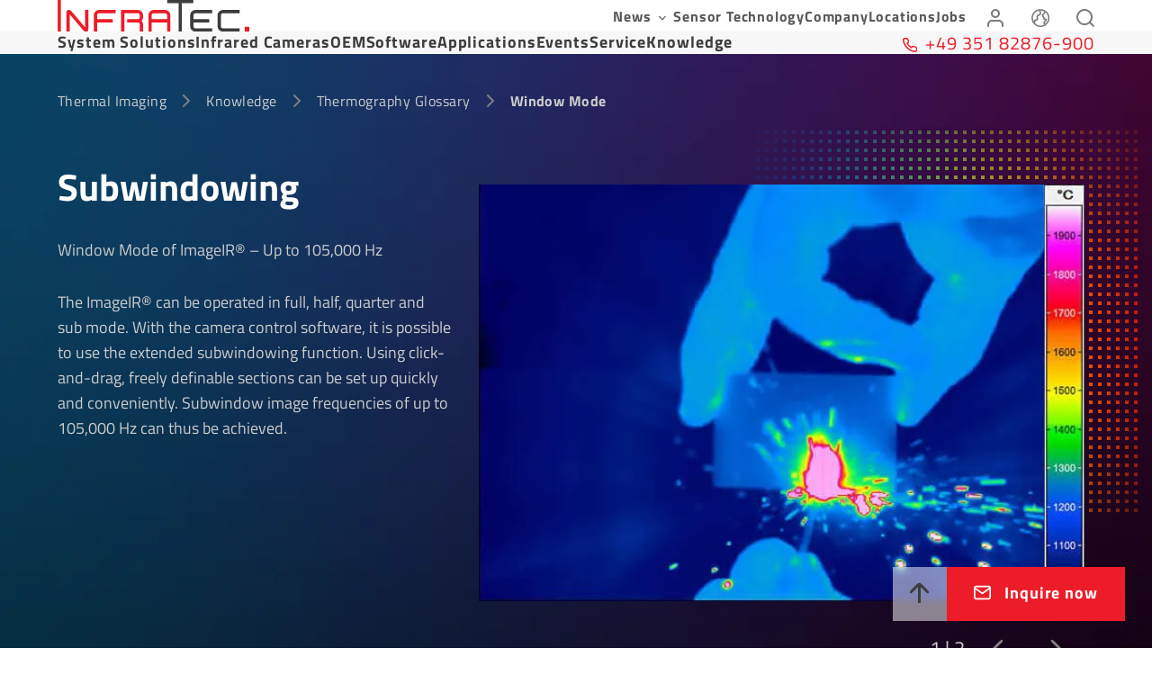

--- FILE ---
content_type: application/javascript; charset=UTF-8
request_url: https://www.infratec.eu/fe3f5de0f9fe00ccaf9c17ff7eaafab3014d23f7-3634cb2f3f5207a18ea1.js
body_size: -582
content:
"use strict";(self.webpackChunkinfratec_websites=self.webpackChunkinfratec_websites||[]).push([[362],{2970:function(e,t,a){a.d(t,{sY:function(){return c}});var n=a(6195),i=a(6434),r=a(6699),s=function(){for(var e=0,t=0,a=arguments.length;t<a;t++)e+=arguments[t].length;var n=Array(e),i=0;for(t=0;t<a;t++)for(var r=arguments[t],s=0,l=r.length;s<l;s++,i++)n[i]=r[s];return n},l=function(e){if(!e)return"";var t=e.reduce((function(e,t){return Array.isArray(t)?s(e,t):s(e,[t])}),[]).filter((function(e){return!!e})).map((function(e){return e.trim()}));return t&&0!==t.length?t.join(" "):""},o={renderNode:function(e,t){for(var a=[],n=2;n<arguments.length;n++)a[n-2]=arguments[n];return l(a)},renderFragment:l,renderText:function(e){return e}};function c(e,t){var a=null==t?void 0:t.renderInlineRecord,l=null==t?void 0:t.renderLinkToRecord,c=null==t?void 0:t.renderBlock,d=(null==t?void 0:t.customNodeRules)||(null==t?void 0:t.customRules)||[],m=(null==t?void 0:t.renderFragment)||o.renderFragment,u=(null==t?void 0:t.renderText)||o.renderText,p=(null==t?void 0:t.renderNode)||o.renderNode;return(0,n.sY)(e,{adapter:{renderText:u,renderNode:p,renderFragment:m},metaTransformer:null==t?void 0:t.metaTransformer,customMarkRules:null==t?void 0:t.customMarkRules,customNodeRules:s(d,[(0,i.SZ)(r.HJ,(function(t){var n=t.node,s=t.adapter;if(!a||!(0,r.L9)(e)||!e.links)return null;var l=e.links.find((function(e){return e.id===n.item}));if(!l)throw new i.su("The Structured Text document contains an 'inlineItem' node, but cannot find a record with ID "+n.item+" inside .links!",n);return a({record:l,adapter:s})})),(0,i.SZ)(r.C$,(function(a){var s=a.node,o=a.adapter,c=a.children;if(!l||!(0,r.L9)(e)||!e.links)return m(c);var d=e.links.find((function(e){return e.id===s.item}));if(!d)throw new i.su("The Structured Text document contains an 'itemLink' node, but cannot find a record with ID "+s.item+" inside .links!",s);return l({record:d,adapter:o,children:c,transformedMeta:s.meta?((null==t?void 0:t.metaTransformer)||n.oL)({node:s,meta:s.meta}):null})})),(0,i.SZ)(r.Lq,(function(t){var a=t.node,n=t.adapter;if(!c||!(0,r.L9)(e)||!e.blocks)return null;var s=e.blocks.find((function(e){return e.id===a.item}));if(!s)throw new i.su("The Structured Text document contains a 'block' node, but cannot find a record with ID "+a.item+" inside .blocks!",a);return c({record:s,adapter:n})}))])})||null}},3873:function(e,t,a){a.d(t,{p:function(){return Ht}});var n={};a.r(n),a.d(n,{b:function(){return U}});var i={};a.r(i),a.d(i,{nC:function(){return le},BH:function(){return oe},UK:function(){return ce},wG:function(){return de},Rk:function(){return me}});var r={};a.r(r),a.d(r,{bB:function(){return ve},px:function(){return be},n_:function(){return Ee},N7:function(){return ye},FQ:function(){return we},Aw:function(){return Ce},Xg:function(){return Te},Tb:function(){return Se},JR:function(){return Le},Ud:function(){return xe},Q$:function(){return ke}});var s={};a.r(s),a.d(s,{px:function(){return Pe},RK:function(){return De},A:function(){return Be},g4:function(){return ze},lU:function(){return je},Hy:function(){return He},EG:function(){return Ze},cA:function(){return Fe},Yo:function(){return Ge},RZ:function(){return _e}});var l={};a.r(l),a.d(l,{k:function(){return lt},i:function(){return ot}});var o,c,d=a(7294),m=a(6282),u=a(7450),p=a(1880),g=a(397),f=a(2193),h=a(4473),v=a(3387),b=a(7455),E=a(7673),y=a.p+"static/infra-grid-rectangle-hover-f2e90b17a858bfde5dde9c68be15e098.png",w=a(7822);function C(e){let{data:{anker:t,tagline:a,headline:n,semanticOfHeadline:i,semanticOfTeaserHeadline:r,teaser:s=[],background:l}}=e;const{stdPages:{pageApplicationAndBranch:u},layout:{showAnchorNavigation:C}}=(0,d.useContext)(m.Z),{0:T,1:S}=(0,d.useState)(!1),{0:L,1:x}=(0,d.useState)(!0),k=(0,w.Ce)(),M=!(0,w.Av)()&&(C||!C&&k)?2:3,A=(0,d.useMemo)((()=>s.slice(0,M)),[s]);return d.createElement(v._,{anker:t,tagline:a,headline:n,semanticOfHeadline:i,background:l,overviewPage:{label:(0,g.Z)("application.list.showAll"),link:u.url}},T?d.createElement(b.W,{items:s}):d.createElement("div",{className:(0,E.o)("BranchAndApplicationTeaser-module--applicationTeaserList--adcbe",[C,"BranchAndApplicationTeaser-module--anchored--8a1bf"])},A.map(((e,t)=>{const{teaserImage:a,teaserTagline:n,teaserHeadline:i,teaserText:s,teaserLink:l,teaserUrl:o}=e;return d.createElement(h.n,{key:e.id,cardClass:"BranchAndApplicationTeaser-module--applicationTeaserCard--1d75c",teaserData:{semanticOfHeadline:r,image:a,tagline:n,headline:i,text:s,link:l,url:o,gridSize:"s"}})})),s.length>M&&d.createElement("button",{onClick:()=>S(!0),className:(0,E.o)("BranchAndApplicationTeaser-module--showAll--fffd6",L?"":"BranchAndApplicationTeaser-module--reverseAnimation--6382f"),key:"application_list_show_more",onMouseEnter:()=>x(!0),onMouseLeave:()=>x(!1)},d.createElement("div",{className:"BranchAndApplicationTeaser-module--imageWrap--f134f"},d.createElement("figure",null,d.createElement("img",{src:y,alt:(0,g.Z)(o||(o=(0,p.Z)(["application.list.grid"]))),loading:"lazy",width:"350",height:"212"}))),d.createElement(f.s,{semanticOfHeadline:r},(0,g.Z)(c||(c=(0,p.Z)(["application.list.showMore"])))),d.createElement("span",{className:"BranchAndApplicationTeaser-module--showMoreLabel--842ef"},(0,g.Z)("application.list.showMore.buttonLabel")))))}var T=a(4393),S=a(3146),L=a(2307),x=a(3345),k=a(993);function M(e){let{data:{anker:t,headline:a,semanticOfHeadline:n,tagline:i,ctaButton:r,background:s,subheadline:l,locale:o,image:c},type:u}=e;const p=(0,w.Iw)(),g=(0,w._F)(),h=(0,w.FC)(),v=(0,w.Ce)(),{layout:{showAnchorNavigation:b}}=(0,d.useContext)(m.Z),y=b?g?"M":"L":p?"S":v?"M":g?"L":h?"XL":"L",{isLightBg:C}=(0,d.useContext)(k.Z);return d.createElement(T.S,{sectionId:t,sectionClass:"component-module--ctaSection--7a653",containerClass:(0,E.o)("component-module--ctaContainer--42433",[b,"component-module--anchored--49d3a"]),background:s},d.createElement("div",{className:"component-module--ctaTextContainer--a89e5"},d.createElement("div",{className:"component-module--ctaHeadline--78b9d"},d.createElement(x.B,null,i),d.createElement(f.s,{semanticOfHeadline:n},a)),d.createElement("div",{className:(0,E.o)("component-module--subHeadline--51036",C?"":"component-module--lightColor--7f1b8")},d.createElement(S.n,{data:l,contentElementType:u})),d.createElement("div",{className:"component-module--ctaButtonContainer--d1484"},d.createElement(S.n,{data:r,locale:o,itemLinkClass:"component-module--ctaLink--5b963",itemLinkType:"cta",contentElementType:u}))),d.createElement("div",{className:"component-module--ctaImageContainer--b65cf"},d.createElement(L.p,{className:"component-module--ctaImageWrapper--5e4c1",image:c,gridSize:y})))}var A=a(5785),N=a(1054),I=a(9501),O=a(6024),P=a(9752),D=a(1883),B=a(3934);function z(e){let{data:{id:t,anker:a,headline:n,semanticOfHeadline:i,buttonText:r,image:s,background:l}}=e;const{layout:{showAnchorNavigation:o},stdPages:{pageCameraListing:c},finderApplications:u,finderCategories:p}=(0,d.useContext)(m.Z);return d.createElement(T.S,{sectionId:a,sectionClass:"cameraFinder-module--cameraFinderContentSection--b41b5",containerClass:"cameraFinder-module--cameraFinderContainer--a5d8f",background:l},d.createElement("div",{className:s?"cameraFinder-module--headerContainer--99323":null},s&&d.createElement("div",{className:"cameraFinder-module--cameraFinderImage--d1073"},d.createElement(L.E,{image:s})),d.createElement(f.s,{headlineClass:s?"cameraFinder-module--cameraFinderHeadline--38695":"reducedWidth",semanticOfHeadline:i},n)),d.createElement(N.J9,{initialValues:{cameracategory:"",industriesandapplications:""},validationSchema:I.Ry({cameracategory:I.Z_(),industriesandapplications:I.Z_()}),onSubmit:async function(e){let{category:t,application:a}=e;const n="none"!==t?p.find((e=>{let{value:a}=e;return a===t})):{},i="none"!==a?u.find((e=>{let{value:t}=e;return t===a})):{},r=[].concat((0,A.Z)(n?[{key:"category",options:[{value:n.value}]}]:[]),(0,A.Z)(i?[{key:"application",options:[i]}]:[]));r.length?window.sessionStorage.setItem(B.tl,JSON.stringify(r)):window.sessionStorage.setItem(B.tl,JSON.stringify([])),(0,D.navigate)(c.url)}},(e=>d.createElement(N.l0,{id:t},d.createElement("div",{className:(0,E.o)("cameraFinder-module--formBlock--07b48",[o,"cameraFinder-module--anchored--8fe86"])},d.createElement(P.Z,{type:"select",name:"category",options:[{label:(0,g.Z)("camera.filter.cameracategory.label"),value:"none"}].concat((0,A.Z)(p.map((e=>{let{label:t,value:a}=e;return{label:t,value:a}})))),onChange:e.handleChange}),d.createElement(P.Z,{type:"select",name:"application",placeholder:(0,g.Z)("camera.filter.industriesandapplications.label"),options:[{label:(0,g.Z)("camera.filter.industriesandapplications.label"),value:"none"}].concat((0,A.Z)(u.map((e=>{let{label:t,value:a}=e;return{label:t,value:a}})).sort(((e,t)=>{var a;return null===(a=e.label)||void 0===a?void 0:a.localeCompare(t.label)})))),onChange:e.handleChange}),d.createElement(O.z,{className:"cameraFinder-module--cameraFinderButton--a340d",type:"cta",htmlType:"submit"},r))))))}var j=a(2203),H=a(9868);function Z(e){let{currentAppointment:t}=e;if(!t)return null;const{localizedStartDate:a,startTime:n,localizedEndDate:i,endTime:r,typeOfSeminar:s}=t;return d.createElement("div",{className:"component-module--appointment--88b1d"},a===i?d.createElement("span",null,a+" | "+n+" - "+r):d.createElement("span",null,a+" "+n+" - "+i+" "+r),d.createElement("span",null,(0,g.Z)("seminar.type."+s)))}function F(e){let{code:t,from:a,typ:n,place:i}=e;return d.createElement("span",{className:"VacancyTeaserContent-module--vacancyMeta--5f99a"},t+" | "+a+" | "+i+" | "+(0,g.Z)("vacancy.detail.jobtype."+n))}function G(e){let{formatedStartDate:t,formatedEndDate:a,fairLocation:n}=e;return d.createElement("p",null,t," - ",a,d.createElement("br",null),n)}function _(e){let{data:{anker:t,tagline:a,headline:n,semanticOfHeadline:i,semanticOfTeaserHeadline:r,teaser:s=[],background:l},type:o,hasLightBackground:c}=e;const{stdPages:u}=(0,d.useContext)(m.Z),p=(0,g.Z)("fair.teaser.link.text"),f=(0,w.Av)(),{0:h,1:b}=(0,d.useState)(6);(0,d.useEffect)((()=>{"DatoCmsJobAdvertisementTeaser"===o&&b(f?3:999)}),[f,o]);const E={DatoCmsNewsTeaser:{buttonText:"press.list.showAll",sitePath:u.pageNews.url,sliderOnMobile:!0},DatoCmsSeminarTeaser:{typeSpecificContent:Z,buttonText:"seminar.list.showAll",sitePath:u.pageSeminar.url,sliderOnMobile:!0},DatoCmsFairTeaser:{typeSpecificContent:G,buttonText:"fair.list.showAll",sitePath:u.pageFair.url,sliderOnMobile:!0,mapping:e=>{let{teaserTagline:t,divisions:a=[],fairTeaserUrl:n,teaserUrl:i,...r}=e;return{...r,teaserUrl:i||n,teaserButtonLabel:p,teaserTagline:t||a.map((e=>{let{name:t}=e;return t})).join(", ")}}},DatoCmsJobAdvertisementTeaser:{typeSpecificContent:F,buttonText:"vacancy.list.showAll",sliderOnMobile:!0,maxElements:h}},{typeSpecificContent:y,sitePath:C,buttonText:T,sliderOnMobile:S,mapping:L=(e=>e),sorting:x=(()=>0),maxElements:k}=E[o],M=(0,d.useMemo)((()=>s.map(L).sort(x)),[s,L]);return M.length?d.createElement(v._,{anker:t,tagline:a,headline:n,semanticOfHeadline:i,background:l,hasLightBackground:c,overviewPage:{label:(0,g.Z)(T),link:C}},d.createElement(H.G,{teaserList:M,sliderOnMobile:S,hasLightBackground:c,semanticOfTeaserHeadline:r,TypeSpecificContent:y,maxElements:k})):null}var R=a(2862),W="component-module--contact--867a7";function V(e){let{data:{anker:t,background:a,mediaAlignRight:n,tagline:i,semanticOfHeadline:r,headline:s,subheadline:l,contactPerson:o},locale:c,type:m}=e;return d.createElement(T.S,{sectionId:t,containerClass:(0,E.o)("component-module--container--7b512",[n,"component-module--alignRight--4eb2b"]),background:a},d.createElement("div",{className:"component-module--heading--3e09c"},d.createElement("header",null,d.createElement("span",{className:"component-module--tagline--ad852"},i),d.createElement(f.s,{semanticOfHeadline:r},s),d.createElement(S.n,{data:l,contentElementType:m})),d.createElement("div",{className:"component-module--contactContainer--164b4"},d.createElement("div",{className:W},d.createElement("p",null,o.department.country),d.createElement("span",null,o.department.name),d.createElement("span",null,o.department.street," ",o.department.number),d.createElement("span",null,o.department.zip," ",o.department.place)),d.createElement("div",{className:W},d.createElement("p",null,(0,g.Z)("contact.contact.details")),d.createElement("span",null,o.department.phone),d.createElement("span",null,o.department.email))),d.createElement("div",{className:"component-module--buttonContainer--f03d9"},d.createElement(R.Z,{to:c?"/"+c+"/":"/"},(0,g.Z)("contact.inquire.now")))),d.createElement(L.E,{imageClass:"component-module--media--ea3e1",image:o.image}))}var Y=a(6610),$=a(554),U="TeaserSlider-module--teaserContainer--06ec0";function q(e){let{idButtonNext:t,idButtonPrev:a,teaser:i,semanticOfTeaserHeadline:r,maxTeaserWidth:s=308,TypeSpecificContent:l,hasLightBackground:o=!0}=e;const c=(0,w.Ce)(),{layout:{showAnchorNavigation:u}}=(0,d.useContext)(m.Z),p="undefined"!=typeof window?window.innerWidth>1440?1440:window.innerWidth:s,g=Math.max(p/s,1.2);return d.createElement(Y.tq,{className:U,modules:[$.W_,$.tl,$.pt,$.s5],slidesPerView:u&&!c?2:g,allowSlidePrev:!0,navigation:{prevEl:"#"+a,nextEl:"#"+t},loop:!0},i.map((e=>{const{type:t,teaserImage:a,teaserTagline:i,teaserHeadline:s,division:c,teaserDocument:m,teaserText:u,teaserLink:p,teaserUrl:g,teaserButtonLabel:f}=e;return d.createElement(Y.o5,{className:n.teaserSlide,key:e.id},d.createElement(h.n,{hasLightBackground:o,teaserData:{type:t,image:a,tagline:i,headline:s,semanticOfHeadline:r,division:c,text:u,link:p,url:g,buttonLabel:f,document:m}},l&&d.createElement(l,e)))})))}function X(e){let{display:t,semanticOfTeaserHeadline:a,teaser:n=[],hasLightBackground:i=!0}=e;const r=(0,w.Av)(),s="button-prev-content-teaser",l="button-next-content-teaser";switch(t){case"standard":return d.createElement(H.G,{teaserList:n,sliderOnMobile:!0,hasLightBackground:i,semanticOfTeaserHeadline:a,maxElements:3});case"slider":return n.length<=3?d.createElement(H.G,{teaserList:n,sliderOnMobile:!0,hasLightBackground:i,semanticOfTeaserHeadline:a}):d.createElement("div",null,!r&&d.createElement(d.Fragment,null,d.createElement("div",{className:"TeaserView-module--mediaSliderControls--a0609"},d.createElement(O.z,{id:s,type:"prev",icon:"arrowLeft"}),d.createElement(O.z,{id:l,type:"next",icon:"arrowRight"})),d.createElement(q,{hasLightBackground:i,idButtonPrev:s,idButtonNext:l,teaser:n,semanticOfTeaserHeadline:a,maxTeaserWidth:430,withoutGrid:!0})),r&&d.createElement(H.G,{hasLightBackground:i,teaserList:n,sliderOnMobile:!0,semanticOfTeaserHeadline:a,maxElements:n.length}));case"grid":return d.createElement(H.G,{hasLightBackground:i,teaserList:n,sliderOnMobile:!0,semanticOfTeaserHeadline:a,maxElements:n.length});default:return null}}function J(e){let{data:{anker:t,tagline:a,display:n,headline:i,background:r,semanticOfHeadline:s,semanticOfTeaserHeadline:l,subheadline:o,teaser:c=[],link:m},hasLightBackground:u}=e;const p=(0,d.useMemo)((()=>c.map((e=>{let{contentTeaserLink:t,contentTeaserText:a,fairTeaserUrl:n,teaserLink:i,teaserText:r,teaserUrl:s,externalUrl:l,...o}=e;return{teaserLink:i||t,teaserText:r||a,teaserUrl:s||n||l,...o}})).map((e=>{let{teaserLink:t,...a}=e;return{...a,teaserLink:t?{...t,links:(null==t?void 0:t.links)||[]}:void 0}}))),[c]);return d.createElement(v._,{anker:t,tagline:a,headline:i,subheadline:o,semanticOfHeadline:s,background:r,hasLightBackground:u,link:m},d.createElement(X,{teaser:p,display:n,semanticOfTeaserHeadline:l,hasLightBackground:u}))}var Q=a(2081),K="MediaTextTeaserElement-module--anchored--e0c60";function ee(e){let{children:t,teaserData:{tagline:a,headline:n,semanticOfHeadline:i,image:r,division:s,text:l,document:o,url:c,link:u},horizontalLayout:p,mediaAlignLeft:h,hasLightBackground:v=!0}=e;const{layout:{showAnchorNavigation:b}}=(0,d.useContext)(m.Z),y=(0,w.Ce)(),C=(0,w._F)();return d.createElement("div",{className:(0,E.o)("MediaTextTeaserElement-module--mediaTextTeaserElement--988a5",[p,"MediaTextTeaserElement-module--horizontal--9f686","MediaTextTeaserElement-module--vertical--562e9"],[!h&&p,"MediaTextTeaserElement-module--alignMediaRight--a4534"],[b,K])},r&&d.createElement("div",{className:"MediaTextTeaserElement-module--imageWrapper--02381"},d.createElement(L.p,{className:(0,E.o)("MediaTextTeaserElement-module--teaserImage--6302e",[p,"MediaTextTeaserElement-module--horizontalImage--b521d"],[b,K]),gridSize:b?C?"s":"m":y?"s":"m",image:r})),d.createElement("div",{className:(0,E.o)("MediaTextTeaserElement-module--teaserContent--bb37b",[p,"MediaTextTeaserElement-module--horizontalContent--252f0"])},d.createElement("div",{className:"MediaTextTeaserElement-module--heading--19f87"},a&&d.createElement(x.B,{hasLightBackground:v},a),s&&(Array.isArray(s)?s.map((e=>d.createElement("span",{key:e.id},e.name))):d.createElement("span",null,s.name)),d.createElement(f.s,{semanticOfHeadline:i,hasLightBackground:v},n)),d.createElement("div",{className:"MediaTextTeaserElement-module--additionalContent--cb321"},(null==l?void 0:l.value)&&d.createElement(S.n,{data:l,contentElementType:"MediaTextTeaserElement"}),t,d.createElement(Q.x,{url:c,structuredText:u,document:o,label:(0,g.Z)("teaser.link.default-label"),type:"primary",icon:"arrowRight",iconPosition:"right"}))))}function te(e){let{data:{anker:t,tagline:a,headline:n,semanticOfHeadline:i,teaser:r=[],semanticOfTeaserHeadline:s,background:l,display:o,mediaAlignLeft:c},hasLightBackground:m}=e;const u=r.filter((e=>!!e));return d.createElement(v._,{anker:t,tagline:a,headline:n,semanticOfHeadline:i,containerClass:(0,E.o)("ContentTeaserMediaText-module--mediaTextTeaserContainer--de4df"),background:l,hasLightBackground:m},d.createElement("div",{className:(0,E.o)(["one_column"===o,"ContentTeaserMediaText-module--teaserOne--9839d"],["two_column"===o,"ContentTeaserMediaText-module--teaserTwo--3abf9"])},u.map((e=>{"DatoCmsTeaser"===e.type&&(e.teaserLink=e.contentTeaserLink,e.teaserText=e.contentTeaserText);const{id:t,teaserTagline:a,teaserHeadline:n,teaserImage:i,division:r,teaserText:l,teaserDocument:u,teaserLink:p,teaserUrl:g}=e;return d.createElement(ee,{key:t,horizontalLayout:"one_column"===o,mediaAlignLeft:c,hasLightBackground:m,teaserData:{tagline:a,headline:n,semanticOfHeadline:s,image:i,division:r,text:l,document:u,link:p,url:g}})}))))}var ae=a(2970),ne=a(1152),ie=a(9048);function re(e){let{data:{anker:t,background:a,tagline:n,semanticOfHeadline:i,headline:r,faq:s},type:l}=e;const{layout:{showAnchorNavigation:o}}=(0,d.useContext)(m.Z),c=s.map((e=>{var t;return{"@type":"Question",name:e.question,acceptedAnswer:{"@type":"Answer",text:null!==(t=e.answer)&&void 0!==t&&t.value?(0,ae.sY)(e.answer):""}}}));return d.createElement(d.Fragment,null,(0,ne.n)("FAQPage",{id:"#",mainEntity:c}),d.createElement(T.S,{sectionId:t,containerClass:(0,E.o)("component-module--faqContainer--e8166",[o,"component-module--anchored--fa687"]),background:a},d.createElement("header",null,d.createElement(x.B,null,n),d.createElement(f.s,{semanticOfHeadline:i},r)),d.createElement(ie.Z,null,s.map(((e,t)=>d.createElement(ie.Z.Item,{key:"faq-element-"+t,eventKey:t.toString()},d.createElement(ie.Z.Button,null,e.question),d.createElement(ie.Z.Body,null,d.createElement(S.n,{data:e.answer,noContainer:!0,contentElementType:l}))))))))}var se=a(427),le="mediaFullWidth-module--container--75dcc",oe="mediaFullWidth-module--image--6771c",ce="mediaFullWidth-module--imageDescription--ef5f4",de="mediaFullWidth-module--mediaContainer--fc394",me="mediaFullWidth-module--video--c72b0";function ue(e){let{data:{anker:t,tagline:a,headline:n,semanticOfHeadline:r,subheadline:s,mediaElements:l,background:o},type:c}=e;const m=(0,w.Av)();return d.createElement(T.S,{sectionId:t,sectionClass:i.mediaSectionContainer,containerClass:le,background:o},d.createElement("div",{className:"reducedWidth"},d.createElement(x.B,null,a),d.createElement(f.s,{semanticOfHeadline:r},n),d.createElement(S.n,{data:s,contentElementType:c})),l.map((e=>{const{id:t,media:a,mediaDescription:n,hideImageDescription:i,hideGrid:r}=e,s=n||(null==a?void 0:a.alt);return d.createElement("div",{key:t,className:de},d.createElement(se.p,{mediaElement:e,className:(0,E.o)([a.isImage,oe,me]),videoControls:!0,gridDisable:r,gridSize:m?"s":"m"}),!i&&s&&d.createElement("p",{className:ce},s))})))}function pe(e){let{image:t,heading:a,subheadline:n,...i}=e;return d.createElement("div",Object.assign({className:"blurbElement-module--blurbElement--a608d"},i),d.createElement(L.E,{image:t,loading:"lazy"}),d.createElement("div",{className:"blurbElement-module--blurbTextContainer--f8b57"},d.createElement("strong",null,a),d.createElement("p",{className:"blurbElement-module--blurbSubheadline--6479f"},n)))}function ge(e){let{item:t}=e;const a=(0,w.Iw)(),n=(0,w.dD)(),i=(0,w.Av)();return d.createElement(d.Fragment,null,"DatoCmsBlurbElement"===t.type&&d.createElement(pe,{image:t.media,heading:t.headline,subheadline:t.subheadline}),"DatoCmsNestedMediaElement"===t.type&&d.createElement(L.p,{image:t.media,gridSize:i&&!n||a?"s":"m",gridDisable:t.hideGrid}),"DatoCmsNestedText"===t.type&&d.createElement("div",{className:"mediaBlurbItem-module--nestedTextContainer--16593"},d.createElement(x.B,null,t.tagline),d.createElement(f.s,{semanticOfHeadline:t.semanticOfHeadline},t.headline),d.createElement(S.n,{data:t.text,contentElementType:"MediaBlurbItem"})))}function fe(e){let{data:{anker:t,tagline:a,headline:n,semanticOfHeadline:i,left:r,right:s,background:l}}=e;return d.createElement(T.S,{sectionId:t,sectionClass:"mediaBlurb-module--mediaBlurbContentSection--4df08",containerClass:"mediaBlurb-module--mediaBlurbContainer--a9e6b",background:l},d.createElement("div",{className:"mediaBlurb-module--mediaBlurbBlock--8585c"},d.createElement(x.B,null,a),d.createElement(f.s,{semanticOfHeadline:i},n),d.createElement("div",{className:"mediaBlurb-module--contentContainer--9fda7"},d.createElement("div",{className:"mediaBlurb-module--leftContainer--bcad4"},r.map((e=>d.createElement(ge,{key:e.id,item:e})))),d.createElement("div",{className:"mediaBlurb-module--rightContainer--70792"},s.map((e=>d.createElement(ge,{key:e.id,item:e})))))))}function he(e){var t;let{mediaElement:a,thumbnailsOnly:n=!1,active:i=!1,activeClass:r,layoutReduced:s}=e;const{layout:{showAnchorNavigation:l}}=(0,d.useContext)(m.Z);(null==a?void 0:a.mediaDescription)||null==a||null===(t=a.media)||void 0===t||t.alt;return d.createElement("div",{className:(0,E.o)("mediaSlideContent-module--mediaSlideContainer--31145",[n,"mediaSlideContent-module--thumbnail--e0971"],[s,"mediaSlideContent-module--layoutReduced--d1cb4"],[l,"mediaSlideContent-module--anchored--f557d"],[i,r])},d.createElement(se.p,{className:"mediaSlideContent-module--mediaSlideMedia--8ec5e",videoControls:!0,mediaElement:a,thumbnailsOnly:n,gridDisable:!0}))}var ve="mediaSlider-module--active--2f474",be="mediaSlider-module--anchored--c51e2",Ee="mediaSlider-module--layoutReduced--65b83",ye="mediaSlider-module--mainSwiper--54520",we="mediaSlider-module--mediaSlideBtn--76a03",Ce="mediaSlider-module--mediaSliderContainer--85ab7",Te="mediaSlider-module--mediaSliderSection--5800c",Se="mediaSlider-module--swiperContainer--9c64a",Le="mediaSlider-module--thumbMediaSlide--0d651",xe="mediaSlider-module--thumbSwiper--7367a",ke="mediaSlider-module--thumbSwiperBlock--ef8d2",Me=a(4333);function Ae(e){var t,a,n;let{data:{anker:i,background:s,tagline:l,semanticOfHeadline:o,headline:c,slideMedia:u,thumbnails:p},layoutReduced:h}=e;const{layout:{showAnchorNavigation:v}}=(0,d.useContext)(m.Z),{0:b,1:y}=(0,d.useState)(null),{0:C,1:S}=(0,d.useState)(0),{0:L,1:k}=(0,d.useState)((null===(t=u[0])||void 0===t?void 0:t.mediaDescription)||(null===(a=u[0])||void 0===a||null===(n=a.media)||void 0===n?void 0:n.alt)),M=(0,w.Av)();return d.createElement(Me.Z.Provider,{value:{activeElement:C}},d.createElement(T.S,{sectionId:i,sectionClass:Te,containerClass:(0,E.o)(Ce,[v,be],[h,Ee]),background:s},d.createElement("header",null,d.createElement(x.B,null,l),d.createElement(f.s,{semanticOfHeadline:o},c)),d.createElement("div",{className:Se},d.createElement(Y.tq,{spaceBetween:1,navigation:{prevEl:"#buttonPrev",nextEl:"#buttonNext"},thumbs:{swiper:b},modules:[$.Rv,$.W_,$.o3],className:ye,onSlideChange:function(e){var t;const{activeIndex:a}=e,n=u[a];S(a),k((null==n?void 0:n.mediaDescription)||(null==n||null===(t=n.media)||void 0===t?void 0:t.alt))}},null==u?void 0:u.map((e=>d.createElement(Y.o5,{key:e.id,className:r.mediaSlide},d.createElement(he,{mediaElement:e,layoutReduced:h})))),d.createElement(O.z,{id:"buttonPrev",className:we,type:"prev",icon:"arrowLeft","aria-label":(0,g.Z)("navigation.button.prev")}),d.createElement(O.z,{id:"buttonNext",className:we,type:"next",icon:"arrowRight","aria-label":(0,g.Z)("navigation.button.next")})),d.createElement("div",{className:ke},d.createElement(Y.tq,{onSwiper:y,slidesPerView:M?"4":"5",spaceBetween:M?10:30,navigation:{prevEl:"#buttonPrev",nextEl:"#buttonNext"},freeMode:!0,watchSlidesProgress:!0,modules:[$.Rv,$.W_,$.o3],className:(0,E.o)(xe,[h,Ee])},null==p?void 0:p.map(((e,t)=>d.createElement(Y.o5,{key:e.id,className:Le},d.createElement(he,{mediaElement:e,thumbnailsOnly:!0,gridDisable:!0,active:t===C,activeClass:ve})))),d.createElement(O.z,{id:"buttonPrev",className:we,type:"prev",icon:"arrowLeft","aria-label":(0,g.Z)("navigation.button.prev")}),d.createElement(O.z,{id:"buttonNext",className:we,type:"next",icon:"arrowRight","aria-label":(0,g.Z)("navigation.button.next")}))))))}var Ne=a(1852);function Ie(e){let{data:{anker:t,tagline:a,headline:n,semanticOfHeadline:i,subheadline:r,downloadLink:s,image:l,background:o},type:c}=e;const{layout:{showAnchorNavigation:u}}=(0,d.useContext)(m.Z),p=(0,w._F)(),g=(0,w.FC)(),h=(0,w.Av)(),v=(0,Ne.useMediaQuery)({query:"(min-width: 1199px"}),b=u&&v?p?"M":"L":h?"S":p?"M":g?"XL":"L",{0:E,1:y}=(0,d.useState)(!1);return(0,d.useEffect)((()=>{y(!0)}),[]),d.createElement(T.S,{sectionId:t,sectionClass:"mediaForContact-module--mediaForContactContentSection--7838b",containerClass:"mediaForContact-module--mediaForContactContainer--5cbe7",background:o},d.createElement("div",{className:"mediaForContact-module--contentContainer--9277c"},d.createElement("div",{className:"mediaForContact-module--leftContainer--4500e"},a&&d.createElement(x.B,null,a),n&&d.createElement(f.s,{semanticOfHeadline:i},n),(null==r?void 0:r.value)&&d.createElement(S.n,{className:"mediaForContact-module--subheadline--0a45a",data:r,contentElementType:c}),(null==s?void 0:s.value)&&E&&d.createElement(S.n,{itemLinkType:"cta",itemLinkIcon:"download",itemLinkIconPosition:"left",data:s,className:"mediaForContact-module--button--ab879"})),l&&d.createElement("div",{className:"mediaForContact-module--rightContainer--911bf"},d.createElement(L.p,{image:l,gridSize:b}))))}var Oe=a(5399),Pe="mediaContent-module--anchored--390bf",De="mediaContent-module--buttonForImage--3c4c3",Be="mediaContent-module--buttonForVideo--459df",ze="mediaContent-module--mediaGalleryContainer--3279e",je="mediaContent-module--mediaSliderControls--ad1a6",He="mediaContent-module--mediaTextSwiper--0ece5",Ze="mediaContent-module--paginationElement--585a1",Fe="mediaContent-module--singleImage--47206",Ge="mediaContent-module--slideIcons--14de4",_e="mediaContent-module--sliderGrid--2f517";const Re=d.lazy((()=>Promise.all([a.e(532),a.e(317)]).then(a.bind(a,733)).then((e=>({default:e.MediaGallery})))));function We(e){let{id:t,mediaElements:a,hideGrid:n,withGallery:i,galleryImages:r,thumbnails:l}=e;const o="pagination-element-".concat(t),c="button-prev-".concat(t),u="button-next-".concat(t),p=(0,w.Av)(),{0:f,1:h}=(0,d.useState)(0),{0:v,1:b}=(0,d.useState)(!1),y=(0,d.useCallback)((()=>{b((e=>!e))}),[]),C=(0,d.useCallback)((e=>{let{realIndex:t}=e;h(t)}),[]),{layout:{showAnchorNavigation:T}}=(0,d.useContext)(m.Z);return d.createElement(Me.Z.Provider,{value:{activeElement:f}},d.createElement("div",{className:(0,E.o)(ze,[1===a.length,Fe],[T,Pe])},a.length>1?d.createElement(d.Fragment,null,!n&&d.createElement(Oe.r,{className:_e,size:p?"s":"m"}),d.createElement(Y.tq,{modules:[$.W_,$.tl,$.xW],effect:"fade",fadeEffect:{crossFade:!0},navigation:{prevEl:"#"+c,nextEl:"#"+u},pagination:{type:"fraction",el:"#"+o,renderFraction:function(e,t){return'<span class="'+e+'"></span> | <span class="'+t+'"></span>'}},onSlideChange:C,loop:!0,className:He},a.map(((e,t)=>{const{media:{isImage:a}}=e;return d.createElement(Y.o5,{key:e.id},i&&d.createElement("button",{className:(0,E.o)([a,De,Be]),onClick:()=>y(t)}),d.createElement(se.p,Object.assign({eventKey:t,mediaElement:e,videoControls:!0,playButtonClass:s.playButton,gridDisable:!0,gridSize:p?"s":"m",withGallery:i},i?{showDescription:!1}:{})))}))),d.createElement("div",{className:je},d.createElement("div",{id:o,className:Ze}),d.createElement("div",{className:Ge},d.createElement(O.z,{id:c,type:"prev","aria-label":(0,g.Z)("navigation.button.prev")}),d.createElement(O.z,{id:u,type:"next","aria-label":(0,g.Z)("navigation.button.next")})))):d.createElement(se.p,{mediaElement:a[0],videoControls:!0,playButtonClass:s.playButton,gridDisable:n,gridSize:p?"s":"m"})),d.createElement(d.Suspense,{fallback:d.createElement("div",null,"Loading...")},i&&v&&d.createElement(Re,{galleryImages:r,thumbnails:l,toggleFunction:y,initialElement:f<0?a.length+f:f})))}var Ve="component-module--mediaTextButton--dbf0c";const Ye="standard";function $e(e){let{data:{id:t,anker:a,tagline:n,headline:i,semanticOfHeadline:r,subheadline:s,ctaButton:l,secundarButton:o,mediaElements:c,mediaAlignRight:u,hideGrid:p,mediaLayout:g=Ye,background:h,thumbnails:v,galleryImages:b},type:y}=e;const w=g===Ye,{layout:{showAnchorNavigation:C}}=(0,d.useContext)(m.Z);return d.createElement(d.Fragment,null,d.createElement(T.S,{sectionId:a,sectionClass:"component-module--mediaTextContentSection--33213",containerClass:(0,E.o)("component-module--mediaTextContentContainer--9e7fe",[C,"component-module--anchored--9fead"]),background:h,mediaAlignRight:u},d.createElement(We,{id:t,mediaElements:c,hideGrid:p,withGallery:w,galleryImages:b,thumbnails:v}),d.createElement("div",{className:"component-module--containerMediaText--dd5f7"},d.createElement("header",null,d.createElement(x.B,null,n),d.createElement(f.s,{semanticOfHeadline:r},i),d.createElement(S.n,{data:s,contentElementType:y})),d.createElement("div",{className:"component-module--mediaTextButtonContainer--bdffe"},d.createElement(S.n,{data:l,itemLinkType:"cta",contentElementType:y,className:Ve}),d.createElement(S.n,{data:o,className:Ve,itemLinkType:"primary",contentElementType:y,itemLinkIcon:"arrowRight",itemLinkIconPosition:"right"})))))}function Ue(e){let{leftColumn:t,rightColumn:a,hasLightBackground:n,withGallery:i}=e;const{layout:{showAnchorNavigation:r}}=(0,d.useContext)(m.Z);return d.createElement("div",{className:(0,E.o)("TwoColumn-module--twoColumn--f1b44",[r,"TwoColumn-module--anchored--7263a"],t.type="TwoColumn-module--reverse--733c1","twoColumn")},d.createElement("div",{className:"TwoColumn-module--left--20ba0"},d.createElement(Ht,{items:t,hasLightBackground:n,additionalContext:{column:2},withGallery:i})),d.createElement("div",{className:"TwoColumn-module--right--6b57d"},d.createElement(Ht,{items:a,hasLightBackground:n,additionalContext:{column:2},withGallery:i})))}function qe(e){let{column:t,hasLightBackground:a,withGallery:n}=e;return d.createElement("div",{className:(0,E.o)("OneColumn-module--oneColumn--5f9e6","oneColumn")},d.createElement(Ht,{items:t,hasLightBackground:a,additionalContext:{column:1},withGallery:n}))}function Xe(e){const{tagline:t,headline:a,semanticOfHeadline:n,teaser:i,link:r,hasLightBackground:s=!0}=e,l=i.map((e=>{let{contentTeaserLink:t,contentTeaserText:a,...n}=e,i={...n};return t&&(i={...i,teaserLink:t}),a&&(i={...i,teaserText:a}),i}));return d.createElement("div",{className:(0,E.o)("NestedContentTeaser-module--teaserContainer--58e1c","nestedContentTeaser")},d.createElement(v._,{tagline:t,headline:a,semanticOfHeadline:n,sectionClass:"NestedContentTeaser-module--mediaTextAdvancedTeaserLayout--f50cf"},d.createElement(H.G,{teaserList:l,sliderOnMobile:!0,hasLightBackground:!s})),d.createElement(S.n,{data:r,itemLinkType:"cta",plainLink:!0,noContainer:!0,contentElementType:"NestedContentTeaser"}))}function Je(e){let{rowData:t,hasLightBackground:a,withGallery:n}=e;switch(t.type){case"DatoCmsTwoColumn":return d.createElement(Ue,{key:t.id,leftColumn:t.leftColumn,rightColumn:t.rightColumn,withGallery:n});case"DatoCmsOneColumn":return d.createElement(qe,{key:t.id,column:t.content,withGallery:n});case"DatoCmsNestedContentTeaser":return d.createElement(Xe,{key:t.id,tagline:t.tagline,headline:t.headline,semanticOfHeadline:t.semanticOfHeadline,teaser:t.teaser,link:t.link});default:return null}}var Qe="component-module--mediaTextAdvancedExpandBlock--f3208";const Ke="standard_without_gallery";function et(e){let{data:{anker:t,tagline:a,headline:n,semanticOfHeadline:i,subheader:r,image:s,hideGrid:l,mediaAlignRight:o,extendButton:c,collapseButton:u,rows:p=[],background:h,mediaLayout:v=Ke}}=e;const b=(0,d.useRef)(),y=p.length>0,{0:C,1:M}=(0,d.useState)(!(c&&y)),A=(0,w.dD)(),N=(0,w._F)(),I=(0,Ne.useMediaQuery)({query:"(min-width: 1201px"})&&N,{isLightBg:P}=(0,d.useContext)(k.Z),D=p.map((e=>d.createElement(Je,{key:e.id,rowData:e,withGallery:v}))),{layout:{showAnchorNavigation:B}}=(0,d.useContext)(m.Z),z=(0,d.useCallback)((()=>{M(!0)}),[]),j=(0,d.useCallback)((()=>{M(!1),b.current&&b.current.scrollIntoView({behavior:"smooth"})}),[b.current]);return d.createElement(T.S,{ref:b,sectionId:t,background:h,sectionClass:"component-module--mediaTextAdvancedSection--875a7",containerClass:"component-module--mediaTextAdvancedContainer--4ac7b"},d.createElement("div",{ref:b},(s||a||n||""!==r.value.document.children[0].children[0].value)&&d.createElement(T.S,{renderAs:"div",mediaAlignRight:o,containerClass:(0,E.o)([y,"component-module--topContainerFollowedByBottomContainer--a80cd"],"component-module--topContainer--6c01d"),sectionClass:"component-module--topContainerSection--72d3e"},s&&d.createElement("div",{className:"component-module--mediaContainer--2cce3"},d.createElement(L.p,{image:s,className:"component-module--mainImageContainer--e261a",gridDisable:l,gridSize:B&&I||A?"s":"m"})),d.createElement("div",{className:(0,E.o)("component-module--contentContainer--b67c1",[!s,"component-module--noImg--741c8"])},a&&d.createElement(x.B,{hasLightBackground:P},a),n&&d.createElement(f.s,{semanticOfHeadline:i,hasLightBackground:P,headlineClass:(0,E.o)([!r,"component-module--noBottomMargin--d6a0d"])},n),r&&d.createElement(S.n,{data:r}))),c?d.createElement("div",{className:"component-module--bottomContainer--42c76"},!C&&d.createElement("div",{className:(0,E.o)(Qe,"component-module--notExtended--ea8a6")},d.createElement(O.z,{type:"primary",icon:"chevronDown",onClick:z},c)),C&&d.createElement(d.Fragment,null,D,d.createElement("div",{className:Qe},d.createElement(O.z,{type:"primary",icon:"chevronUp",onClick:j},u||(0,g.Z)("media-text-advanced.collapse"))))):d.createElement(d.Fragment,null,D)))}var tt="component-module--buttonForImage--14b0e",at="component-module--buttonForVideo--16af9";const nt=d.lazy((()=>Promise.all([a.e(532),a.e(317)]).then(a.bind(a,733)).then((e=>({default:e.MediaGallery})))));function it(e){let{data:{headline:t,tagline:a,hideImageDescription:n,semanticOfHeadline:i,mediaDescription:r,hideGrid:s,mediaTwoColumn:l,previewTwoColumn:o,mediaFullWidth:c,previewFullWidth:u},withGallery:p,hasLightBackground:g=!0}=e;const h="standard"===p,{column:v}=(0,d.useContext)(k.Z),b=(0,w.dD)(),y=(0,w.Ce)(),C=(0,Ne.useMediaQuery)({query:"(max-width: 1600px)"}),{layout:{showAnchorNavigation:T}}=(0,d.useContext)(m.Z),S=rt(2===v?l:c),M=rt(2===v?o:u),A=r||(null==S?void 0:S.title),{0:N,1:I}=(0,d.useState)(!1),O=(0,d.useCallback)((()=>{I((e=>!e))}),[]);return d.createElement("div",{className:(0,E.o)("component-module--mediaTextAdvancedContainer--689ff",1===v?S.isImage?"component-module--fullWidthImage--e1230":"component-module--fullWidthVideo--fafec":"")},a&&d.createElement(x.B,{hasLightBackground:g},a),t&&d.createElement(f.s,{semanticOfHeadline:i,hasLightBackground:g},t),S.isImage?d.createElement("div",{className:"component-module--imageContainer--606d6"},h&&d.createElement("button",{className:(0,E.o)([!0,tt,at]),onClick:()=>O(0)}),d.createElement(L.p,{gridSize:1===v&&b||2===v&&y||T&&2===v&&C?"s":"m",image:S,className:"component-module--imageWrapper--8e3ef",gridDisable:s,objectFit:"contain"})):d.createElement(d.Fragment,null,h&&d.createElement("button",{className:(0,E.o)([!1,tt,at]),onClick:()=>O(0)}),d.createElement(se.p,{mediaElement:{media:S,customPreview:M},videoControls:!0,gridDisable:s,gridSize:1===v&&b||2===v&&y||T&&2===v&&C?"s":"m"})),!n&&A&&d.createElement("div",{className:"component-module--mediaTextAdvancedImageDesc--f10f7"},A),d.createElement(d.Suspense,{fallback:d.createElement("div",null,"Loading...")},h&&N&&d.createElement(nt,{galleryImages:[{media:S}],thumbnails:[{media:S}],toggleFunction:O,initialElement:0})))}function rt(e){var t,a;const n=e;return e.width<(null==e||null===(t=e.gatsbyImageData)||void 0===t?void 0:t.width)&&e.height<(null==e||null===(a=e.gatsbyImageData)||void 0===a?void 0:a.height)&&(n.gatsbyImageData.width=e.width,n.gatsbyImageData.height=e.height),n}function st(e){let{data:{link:t,semanticOfHeadline:a,headline:n,tagline:i},type:r,hasLightBackground:s=!0}=e;return d.createElement("div",{className:"component-module--linkBox--9f39a"},i&&d.createElement(x.B,{hasLightBackground:s},i),n&&d.createElement(f.s,{semanticOfHeadline:a,hasLightBackground:s},n),d.createElement(S.n,{itemLinkType:"primary",itemLinkIcon:"arrowRight",itemLinkIconPosition:"right",data:t,contentElementType:r}))}var lt="component-module--mediaTextAdvancedTable--698d4",ot="component-module--tableSubheadline--ac25a";function ct(e){let{data:{headline:t,htmlTable:a,semanticOfHeadline:n,tableSubheadline:i,tagline:r,ctaButton:s},hasLightBackground:o=!0}=e;return d.createElement("div",{className:lt},r&&d.createElement(x.B,{taglineClass:"reducedWidth",hasLightBackground:o},r),t&&d.createElement(f.s,{headlineClass:"reducedWidth",semanticOfHeadline:n,hasLightBackground:o},t),a&&d.createElement("div",{dangerouslySetInnerHTML:{__html:a},className:l.tableContainer}),i&&d.createElement("div",{className:(0,E.o)(ot,"reducedWidth")},i),d.createElement(S.n,{itemLinkType:"primary",itemLinkIcon:"arrowRight",data:s}))}var dt="component-module--textNoticeHintHeadline--d9abf";function mt(e){let{data:{text:t,headline:a,tagline:n,semanticOfHeadline:i,noticeHeadline:r,tipHeadline:s,type:l},contentElementType:o,hasLightBackground:c=!0}=e;return d.createElement("div",{className:"component-module--container--2ac39"},n&&d.createElement(x.B,{hasLightBackground:c},n),a&&d.createElement(f.s,{semanticOfHeadline:i,hasLightBackground:c},a),"DatoCmsNestedText"===l?d.createElement(S.n,{data:t,noContainer:!0,contentElementType:o}):d.createElement("div",{className:"component-module--textNoticeHintBlock--e7a73"},r&&d.createElement(f.s,{headlineClass:(0,E.o)(dt,"component-module--noticeIcon--82db5"),semanticOfHeadline:"H5",hasLightBackground:c},r),s&&d.createElement(f.s,{headlineClass:(0,E.o)(dt,"component-module--hintIcon--57acf"),semanticOfHeadline:"H5",hasLightBackground:c},s),d.createElement(S.n,{data:t,noContainer:!0,contentElementType:o})))}var ut=a(3723),pt=a(6434),gt=a(6699);function ft(e){let{data:{id:t,anker:n,tagline:i,headline:r,semanticOfHeadline:s,testimonials:l,background:o},type:c,hasLightBackground:u}=e;const p="pagination-element-".concat(t),h="button-prev-".concat(t),v="button-next-".concat(t),{layout:{showAnchorNavigation:b}}=(0,d.useContext)(m.Z),y=e=>{let{testimonial:t}=e;return d.createElement(d.Fragment,null,d.createElement(S.n,{key:t.id,data:t.quote,customRules:[(0,pt.SZ)(gt.RF,(e=>{let{adapter:{renderNode:t},children:a,key:n,ancestors:i}=e;return(0,gt.C_)(i[0]),t("p",{key:n},a)}))],contentElementType:c}),d.createElement("p",{className:"testimonialBlock-module--author--47ffe"},t.nameContactPerson&&t.nameContactPerson+", ",t.jobPosition&&t.jobPosition+", ",t.nameCompany&&""+t.nameCompany))};return d.createElement(T.S,{sectionId:n,sectionClass:"testimonialBlock-module--testimonialBlockContentSection--a5e1f",containerClass:"testimonialBlock-module--testimonialBlockContainer--41cdf",background:o,partialVisibility:!1},d.createElement("div",{className:(0,E.o)("testimonialBlock-module--contentContainer--c5320",[b,"testimonialBlock-module--anchored--5062e"])},d.createElement("div",{className:"testimonialBlock-module--imageContainer--2a98c"},d.createElement(x.B,{hasLightBackground:u},i),d.createElement(f.s,{semanticOfHeadline:s,hasLightBackground:u},r),d.createElement(ut.S,{className:"testimonialBlock-module--imageBlock--4052d",src:"../../assets/Testimonial-Block.svg",alt:"dots",__imageData:a(9325)})),d.createElement("div",null,l.length>1?d.createElement(d.Fragment,null,d.createElement(Y.tq,{modules:[$.W_,$.tl,$.Rv,$.LW,$.Gk,$.xW],slidesPerView:1,freeMode:!0,effect:"fade",fadeEffect:{crossFade:!0},navigation:{prevEl:"#"+h,nextEl:"#"+v},loop:!0,pagination:{type:"fraction",el:"#"+p,renderFraction:function(e,t){return'<span class="'+e+'"></span> | <span class="'+t+'"></span>'}}},l.map((e=>d.createElement(Y.o5,{key:e.id},d.createElement(y,{testimonial:e}))))),d.createElement("div",{className:"testimonialBlock-module--sliderControls--846fb"},d.createElement("div",{id:p,className:"testimonialBlock-module--paginationElement--6654e"}),d.createElement(O.z,{id:h,type:"prev",icon:"arrowLeft","aria-label":(0,g.Z)("navigation.button.prev")}),d.createElement(O.z,{id:v,type:"next",icon:"arrowRight","aria-label":(0,g.Z)("navigation.button.next")}))):d.createElement(y,{testimonial:l[0]}))))}a(2174);var ht=a(8353);function vt(e){let{id:t,label:a,url:n,linkState:i,isFileUrl:r,isExternalUrl:s,externalDownloadLink:l,fileSize:o,format:c,showFileSize:m}=e;const u=(0,ht.Z)(o,"kb"),p=a+(m&&u?" ("+u+")":"");return d.createElement(d.Fragment,null,null!=l&&l.value&&0===n.length?d.createElement(S.n,{data:l,contentElementType:"DownloadElement",plainLink:!0,noContainer:!0}):d.createElement(O.z,{type:"primary",renderAs:"link",key:t,state:i,target:r||s?"_blank":void 0,to:n,icon:"zip"===c?"zip":"file",iconPosition:"left"},p))}function bt(e){let{data:{tagline:t,headline:a,semanticOfHeadline:n,download:i}}=e;const{isLightBg:r}=(0,d.useContext)(k.Z);return d.createElement("div",{className:"component-module--container--12503"},t&&d.createElement(x.B,{hasLightBackground:r},t),a&&d.createElement(f.s,{semanticOfHeadline:n},a),d.createElement("div",{className:"component-module--list--1498d"},i.map((e=>{let{id:t,label:a,url:n,file:i,linkState:r,isFileUrl:s,isExternalUrl:l,externalDownloadLink:o}=e;return d.createElement(vt,{id:t,label:a,url:n,linkState:r,isFileUrl:s,isExternalUrl:l,format:null==i?void 0:i.format,externalDownloadLink:o})}))))}function Et(e){let{data:{anker:t,ctaButton:a,semanticOfHeadline:n,secundarButton:i,background:r,tagline:s,headline:l,subheadline:o,textSideBySide:c},type:u,hasLightBackground:p}=e;const{layout:{showAnchorNavigation:g}}=(0,d.useContext)(m.Z);return d.createElement(T.S,{sectionId:t,containerClass:(0,E.o)("component-module--textContainer--d9ada",[c,"component-module--textSideBySide--a1c78"],[g,"component-module--anchored--54f6d"]),background:r},d.createElement("div",{className:c?null:"reducedWidth"},d.createElement(x.B,{hasLightBackground:p},s),d.createElement(f.s,{semanticOfHeadline:n,hasLightBackground:p},l)),d.createElement("div",{className:c?null:"reducedWidth"},d.createElement(S.n,{data:o,contentElementType:u}),d.createElement("div",{className:"component-module--buttonContainer--eb419"},d.createElement(S.n,{data:a,contentElementType:u,itemLinkType:"cta"}),d.createElement(S.n,{data:i,contentElementType:u,itemLinkType:"primary",itemLinkIcon:"arrowRight",itemLinkIconPosition:"right"}))))}function yt(e){const{anker:t,background:a,tagline:n,semanticOfHeadline:i,headline:r,logo:s}=e.data;return d.createElement(T.S,{sectionId:t,containerClass:"component-module--container--c9301",background:a},d.createElement("header",null,d.createElement("span",{className:"component-module--tagline--ec3b0"},n),d.createElement(f.s,{semanticOfHeadline:i},r)),d.createElement("div",{className:"component-module--logos--59d78"},s.map(((e,t)=>d.createElement(L.E,{key:t,image:e,imageClass:"component-module--image--6a533"})))))}function wt(e,t){return a=>{let{data:n,...i}=a;const r={};return delete Object.assign(r,n,{teaser:n[t.key]})[t.key],d.createElement(e,Object.assign({data:r},i))}}var Ct="departmentAddress-module--contactDepartmentAddressBlock--3fd9e";function Tt(e){let{country:t,name:a,subtitle:n,number:i,place:r,street:s,zip:l}=e;const{isLightBg:o}=(0,d.useContext)(k.Z),c="string"==typeof t&&t?t.toUpperCase():"";return d.createElement(d.Fragment,null,d.createElement(f.s,{semanticOfHeadline:"h5"},a),d.createElement("div",{className:(0,E.o)(Ct)},d.createElement(d.Fragment,null,d.createElement(f.s,{semanticOfHeadline:"H5 Style"},a),d.createElement("div",{className:(0,E.o)(Ct,o?"":"departmentAddress-module--lightColor--d8beb")},d.createElement("span",null,n),d.createElement("span",null,s," ",i),d.createElement("span",null,l," ",r),d.createElement("span",null,c)))))}function St(e){let{tagline:t,headline:a,subheadline:n,semanticOfHeadline:i}=e;return d.createElement("div",null,d.createElement(x.B,null,t),d.createElement(f.s,{semanticOfHeadline:i},a),d.createElement(S.n,{data:n,contentElementType:"ContactText"}))}var Lt="iconTextPair-module--contactString--0f62e";function xt(e){let{contactString:t,icon:a,type:n}=e;const{isLightBg:i}=(0,d.useContext)(k.Z);if("string"==typeof t)return d.createElement(d.Fragment,null,t&&d.createElement("div",{className:(0,E.o)("iconTextPair-module--iconTextPair--54b86",i?"":"iconTextPair-module--lightColor--2a337")},d.createElement("img",{src:a,loading:"lazy",alt:"TODO"}),(()=>{switch(n){case"phone":return d.createElement(R.Z,{to:"tel:"+t,target:"_blank",linkClass:Lt},t);case"email":return d.createElement(R.Z,{to:"mailto:"+t,target:"_blank",linkClass:Lt},t);default:return d.createElement("span",{className:Lt},t)}})()))}var kt="[data-uri]",Mt="contactDepartment-module--contactButton--6c44f";function At(e){let{data:{anker:t,background:a,ctaButton:n,department:i,headline:r,image:s,semanticOfHeadline:l,subheadline:o,tagline:c},type:u,config:p}=e;const{locale:h,layout:{showAnchorNavigation:v},stdPages:{pageContact:b}}=(0,d.useContext)(m.Z),y=(0,w._F)(),C=(0,w.FC)(),x=(0,w.Av)(),k=(0,Ne.useMediaQuery)({query:"(min-width: 1201px"}),M=(0,d.useMemo)((()=>!(0,ae.sY)(n)),[n]),A=v&&k?y?"M":"L":x?"M":y?"L":C?"XL":"L",N=x?"contain":"none",I=i||p.department,P=(0,ae.sY)(o)?o:I.subheadline,D=s||(null==I?void 0:I.image),B=I.division.filter((e=>{let{phone:t}=e;return!!t}));return d.createElement(d.Fragment,null,d.createElement(T.S,{background:a,sectionId:t,sectionClass:"contactDepartment-module--removePadding--52e4b",containerClass:(0,E.o)("contactDepartment-module--contactDepartmentOuterContainer--57597",[v,"contactDepartment-module--anchored--31fec"])},d.createElement("div",{className:"contactDepartment-module--contentDepartmentContainer--f3dbe"},d.createElement("div",{className:"contactDepartment-module--sectionOne--2eadb"},d.createElement("div",{className:"contactDepartment-module--imageContainer--0ad72"},d.createElement(L.p,{image:D,gridSize:A,objectFit:N,objectPosition:"center bottom"}))),d.createElement("div",{className:"contactDepartment-module--sectionTwo--5650b"},d.createElement(St,{tagline:c,headline:r||I.headline,subheadline:P,semanticOfHeadline:l||I.semanticOfHeadline}),d.createElement("div",{className:"contactDepartment-module--departmentTextContainer--dc5b2"},d.createElement("div",{className:"contactDepartment-module--leftContainer--83d31"},d.createElement("div",null,B.map((e=>{let{id:t,name:a,phone:n,division:{pageArea:{entryPage:i}}}=e;return d.createElement("div",{key:t,className:"contactDepartment-module--phoneBlock--9696d"},d.createElement(R.Z,{to:i.url},d.createElement(f.s,{semanticOfHeadline:"H5 Style",headlineClass:"contactDepartment-module--departmentLink--ecb83"},a)),d.createElement("div",{className:"contactDepartment-module--iconTextPair--3a831"},d.createElement(xt,{contactString:n,icon:kt,type:"phone"})))})),M?d.createElement(O.z,{type:"cta",renderAs:"link",to:b.url,icon:"mail",iconPosition:"left",className:Mt,"aria-label":(0,g.Z)("contact.cta.defaut.label")},(0,g.Z)("contact.cta.defaut.label")):d.createElement(S.n,{data:n,itemLinkType:"cta",itemLinkIcon:"mail",itemLinkIconPosition:"left",contentElementType:u,className:Mt}))),d.createElement("div",null,d.createElement(Tt,{subtitle:I.subtitle,country:I.country,name:I.name,number:I.number,place:I.place,street:I.street,zip:I.zip,locale:h})))))))}var Nt=a(7516),It="contactPersonDivision-module--contactButton--2a620",Ot="contactPersonDivision-module--iconTextPair--36fd4";function Pt(e){let{data:{anker:t,tagline:a,headline:n,semanticOfHeadline:i,subheadline:r,contactPerson:s,ctaButton:l,image:o,background:c,mediaAlignLeft:u=!1,showPhone:p=!1},config:f,type:h}=e;const{layout:{showAnchorNavigation:v},stdPages:{pageContact:b}}=(0,d.useContext)(m.Z),y=(0,d.useMemo)((()=>l&&(0,ae.sY)(l)?l:null==s?void 0:s.ctaButton),[l,null==s?void 0:s.ctaButton]),C=(0,w._F)(),x=(0,w.FC)(),k=(0,w.Av)(),M=(0,Ne.useMediaQuery)({query:"(min-width: 1201px"}),A=(0,d.useMemo)((()=>!(null!=y&&y.value&&(0,ae.sY)(y))),[y]);if(!s)return Nt.L&&console.warn("Could not render contact element because contact person is "+typeof s+"!"),null;const N="DatoCmsContactPersonDivisionShort"===h,I=v?k||M&&C?"m":"l":k?"M":C?"L":x?"XL":"L",P=v?k?"s":"m":k?"S":C?"L":x?"XL":"L",D=k?"contain":"none",B=(null==s?void 0:s.department)||(null==f?void 0:f.department),z=(0,ae.sY)(r)?r:(0,ae.sY)((null==s?void 0:s.subheadline)||{})?null==s?void 0:s.subheadline:B.subheadline,j=o||(null==s?void 0:s.contactPersonImage);return d.createElement(d.Fragment,null,d.createElement(T.S,{background:c,sectionId:t,containerClass:(0,E.o)("contactPersonDivision-module--contactPersonDivision--c9d70",[!u,"contactPersonDivision-module--invertSections--8655a"],[N,"contactPersonDivision-module--divisionShort--57da9"],[v,"contactPersonDivision-module--anchored--0fc26"]),sectionClass:[!N,"contactPersonDivision-module--removePadding--88537"]},d.createElement("div",{className:"contactPersonDivision-module--innerContainer--b9263"},d.createElement("div",{className:"contactPersonDivision-module--sectionOne--9f719"},!N&&d.createElement("div",{className:"contactPersonDivision-module--imageContainer--e0252"},d.createElement(L.p,{image:j,gridSize:I,objectFit:D,objectPosition:"center bottom"})),j&&N&&d.createElement(L.p,{image:j,gridSize:P})),d.createElement("div",{className:"contactPersonDivision-module--sectionTwo--7840c"},d.createElement(St,{tagline:a,headline:n||(null==s?void 0:s.headline),subheadline:z,semanticOfHeadline:i||(null==s?void 0:s.semanticOfHeadline)}),d.createElement("div",{className:"contactPersonDivision-module--contactDetails--b1669"},d.createElement("div",{className:"contactPersonDivision-module--leftContainer--20704"},(!N||p)&&d.createElement("div",{className:Ot},d.createElement(xt,{contactString:s.phone,icon:kt,type:"phone"})),!N&&d.createElement("div",{className:Ot},d.createElement(xt,{contactString:null==s?void 0:s.email,icon:"[data-uri]",type:"email"})),A?d.createElement(O.z,{type:"cta",renderAs:"link",to:b.url,icon:"mail",iconPosition:"left",className:It,"aria-label":(0,g.Z)("contact.cta.defaut.label")},(0,g.Z)("contact.cta.defaut.label")):d.createElement(S.n,{data:y,itemLinkType:"cta",itemLinkIcon:"mail",itemLinkIconPosition:"left",contentElementType:h,className:It})),!N&&d.createElement("div",null,d.createElement(Tt,{country:B.country,name:B.name,subtitle:B.subtitle,number:B.number,place:B.place,street:B.street,zip:B.zip})))))))}var Dt,Bt;function zt(e){let{data:{anker:t,tagline:a,headline:n,semanticOfHeadline:i,subheadline:r,background:s,camera:{spectralRange:l,pitch:o,detectorType:c,detectorFormat:m,imageFormatOptomechanicalMicroscan:u,imageRecordingPrinciple:h,readingMode:v,apertur:b,detectorCooling:E,temperatureMeasuringRange:y,measuringAccuracy:w,temperatureResolution:C,irFrameRateFfHfQfPf:L,windowMode:k,windowModeOptional:M,storageMedia:A,imageStorage:N,realtimeStorage:I,realtimeStorageOptional:P,lenseMount:D,focus:B,eversharpFunction:z,eversharpFunctionOptional:j,focusTime:H,lenseFocalLength:Z,zoomAdjustmentTime:F,fieldOfViewIrPixels:G,visualField:_,closeUpFocus:R,closeUpFocusOptional:W,maximumDetectionRange:V,maximumIdentificationRange:Y,zoom:$,digitalColourVideoCamera:U,digitalColourVideoCameraOptional:q,detectionRangeOfOnePerson:X,detectionRangeOfAVehicle:J,dynamicRange:Q,integrationTime:K,rotatingApertureWheel:ee,rotatingApertureWheelOptional:te,rotatingFilterWheel:ae,rotatingFilterWheelOptional:ne,multiIntegrationTime:ie,multiIntegrationTimeOptional:re,pictureSynchronisation:se,pictureSynchronisationOptional:le,interfaces:oe,interfacesOptional:ce,trigger:de,triggerOptional:me,analogSignalsIrigB:ue,analogSignalsIrigBOptional:pe,tripodMount:ge,powerSupply:fe,integratedMicrophoneAndLoudspeaker:he,integratedMicrophoneAndLoudspeakerOptional:ve,laserRangefinder:be,laserRangefinderOptional:Ee,integratedGpsSensor:ye,integratedGpsSensorOptional:we,display:Ce,colorFinder:Te,colorFinderOptional:Se,handleWithWristStrap:Le,handleWithOperatingFunction:xe,handleWithOperatingFunctionOptional:ke,singleHandOperation:Me,shoulderStrap:Ae,storageAndOperatingTemperature:Ne,protectionLevel:Ie,shockVibrationResistanceInOperation:Oe,dimensionsWeight:Pe,automaticFunctions:De,automaticFunctionsOptional:Be,measurementFunctions:ze,measurementFunctionsOptional:je,moreFunctions:He,moreFunctionsOptional:Ze,analysisAndEvaluationSoftware:Fe,analysisAndEvaluationSoftwareOptional:Ge}},hasLightBackground:_e}=e;const Re=[{key:(0,g.Z)("camera.property.spectralrange"),value:l,optional:!1},{key:(0,g.Z)("camera.property.pitch"),value:o,optional:!1},{key:(0,g.Z)("camera.property.detectortype"),value:c,optional:!1},{key:(0,g.Z)("camera.property.detectorformat"),value:m,optional:!1},{key:(0,g.Z)("camera.property.imageformat"),value:u,optional:!1},{key:(0,g.Z)("camera.property.imagerecordingprinciple"),value:h,optional:!1},{key:(0,g.Z)("camera.property.readingmode"),value:v,optional:!1},{key:(0,g.Z)("camera.property.aperture"),value:b,optional:!1},{key:(0,g.Z)("camera.property.detectorcooling"),value:E,optional:!1},{key:(0,g.Z)("camera.property.temperaturemeasuringrange"),value:y,optional:!1},{key:(0,g.Z)("camera.property.measuringaccuracy"),value:w,optional:!1},{key:(0,g.Z)("camera.property.temperatureresolution"),value:C,optional:!1},{key:(0,g.Z)("camera.property.irframerateffhfqfpf"),value:L,optional:!1},{key:(0,g.Z)("camera.property.windowmode"),value:k,optional:M},{key:(0,g.Z)("camera.property.storagemedia"),value:A,optional:!1},{key:(0,g.Z)("camera.property.imagestorage"),value:N,optional:!1},{key:(0,g.Z)("camera.property.realtimestorage"),value:I,optional:P},{key:(0,g.Z)("camera.property.lensmount"),value:D,optional:!1},{key:(0,g.Z)("camera.property.focus"),value:B,optional:!1},{key:(0,g.Z)("camera.property.eversharpfunction"),value:z,optional:j},{key:(0,g.Z)("camera.property.focustime"),value:H,optional:!1},{key:(0,g.Z)("camera.property.lensfocallength"),value:Z,optional:!1},{key:(0,g.Z)("camera.property.zoomadjustmenttime"),value:F,optional:!1},{key:(0,g.Z)("camera.property.fieldofview"),value:G,optional:!1},{key:(0,g.Z)("camera.property.visualfield"),value:_,optional:!1},{key:(0,g.Z)("camera.property.closeupfocus"),value:R,optional:W},{key:(0,g.Z)("camera.property.maxdetectionrange"),value:V,optional:!1},{key:(0,g.Z)("camera.property.maximumidentificationrange"),value:Y,optional:!1},{key:(0,g.Z)("camera.property.zoom"),value:$,optional:!1},{key:(0,g.Z)("camera.property.digitalcolourvideocamera"),value:U,optional:q},{key:(0,g.Z)("camera.property.detectionrangeperson"),value:X,optional:!1},{key:(0,g.Z)("camera.property.detectionrangevehicle"),value:J,optional:!1},{key:(0,g.Z)("camera.property.dynamicrange"),value:Q,optional:!1},{key:(0,g.Z)("camera.property.integrationtime"),value:K,optional:!1},{key:(0,g.Z)("camera.property.rotatingaperturewheel"),value:ee,optional:te},{key:(0,g.Z)("camera.property.rotatingfilterwheel"),value:ae,optional:ne},{key:(0,g.Z)("camera.property.multiintegrationtime"),value:ie,optional:re},{key:(0,g.Z)("camera.property.picturesynchronisation"),value:se,optional:le},{key:(0,g.Z)("camera.property.interfaces"),value:oe,optional:ce},{key:(0,g.Z)("camera.property.trigger"),value:de,optional:me},{key:(0,g.Z)("camera.property.analogsignals"),value:ue,optional:pe},{key:(0,g.Z)("camera.property.tripodmount"),value:ge,optional:!1},{key:(0,g.Z)("camera.property.powersupply"),value:fe,optional:!1},{key:(0,g.Z)("camera.property.integratedmicrophoneandloudspeaker"),value:he,optional:ve},{key:(0,g.Z)("camera.property.laserrangefinder"),value:be,optional:Ee},{key:(0,g.Z)("camera.property.integratedgpssensor"),value:ye,optional:we},{key:(0,g.Z)("camera.property.display"),value:Ce,optional:!1},{key:(0,g.Z)("camera.property.colourfinder"),value:Te,optional:Se},{key:(0,g.Z)("camera.property.handlewithwriststrap"),value:Le,optional:!1},{key:(0,g.Z)("camera.property.handlewithoperatingfunction"),value:xe,optional:ke},{key:(0,g.Z)("camera.property.singlehandoperation"),value:Me,optional:!1},{key:(0,g.Z)("camera.property.shoulderstrap"),value:Ae,optional:!1},{key:(0,g.Z)("camera.property.storageandoperatingtemperature"),value:Ne,optional:!1},{key:(0,g.Z)("camera.property.protectionlevel"),value:Ie,optional:!1},{key:(0,g.Z)("camera.property.shockvibrationresistance"),value:Oe,optional:!1},{key:(0,g.Z)("camera.property.dimensionsweight"),value:Pe,optional:!1},{key:(0,g.Z)("camera.property.automaticfunctions"),value:De,optional:Be},{key:(0,g.Z)("camera.property.morefunctions"),value:He,optional:Ze},{key:(0,g.Z)("camera.property.analysisandevaluationsoftware"),value:Fe,optional:Ge},{key:(0,g.Z)("camera.property.measurementfunctions"),value:ze,optional:je}],{0:We,1:Ve}=(0,d.useState)(!1);return d.createElement(T.S,{sectionId:t,background:s,sectionClass:"cameraTechnicalDetail-module--technicalDetails--56354",containerClass:"cameraTechnicalDetail-module--detailContainer--0f848"},d.createElement(x.B,{hasLightBackground:_e},a),d.createElement(f.s,{semanticOfHeadline:i,hasLightBackground:_e},n),d.createElement(S.n,{data:r}),d.createElement("div",{className:"cameraTechnicalDetail-module--tableWrapper--199d4"},d.createElement("table",null,d.createElement("tbody",null,Re.map(((e,t)=>d.createElement(d.Fragment,{key:e.key},e.value&&(!!We||t<=13)&&d.createElement("tr",null,d.createElement("td",null,d.createElement("span",null,e.key)),d.createElement("td",null,d.createElement("span",null,e.value,e.optional&&"*"))))))))),d.createElement("span",{className:"cameraTechnicalDetail-module--tableInfo--333bf"},(0,g.Z)(Dt||(Dt=(0,p.Z)(["camera.propierties-table.info"])))),!We&&d.createElement(d.Fragment,null,d.createElement(O.z,{type:"primary",icon:"chevronDown",iconPosition:"right",onClick:()=>Ve(!0),className:"cameraTechnicalDetail-module--expandButton--8e288"},(0,g.Z)(Bt||(Bt=(0,p.Z)(["camera.propierties-table.showAll"]))))))}const jt="standard_without_lightbox";function Ht(e){let{items:t=[],locale:a,children:n,hasLightBackground:i,config:r,layoutReduced:s=!1,additionalContext:l={},withGallery:o=jt}=e;const{id:c}=(0,d.useContext)(m.Z),p={DatoCmsGlobalBlock:"GlobalBlock",DatoCmsCta:M,DatoCmsContactPersonBlock:V,DatoCmsText:Et,DatoCmsMediaText:$e,DatoCmsTrustLogo:yt,DatoCmsMediaSlider:Ae,DatoCmsCameraFinder:z,DatoCmsMediaFullWidth:ue,DatoCmsMediaBlurb:fe,DatoCmsFaqBlock:re,DatoCmsTestimonialBlock:ft,DatoCmsMediaTextAdvanced:et,DatoCmsMediaForContact:Ie,DatoCmsContactDepartment:At,DatoCmsContactPersonDivision:Pt,DatoCmsContactPersonDivisionShort:Pt,DatoCmsCameraTechnicalDetail:zt,DatoCmsDownloadList:bt,DatoCmsNestedImage:it,DatoCmsNestedTable:ct,DatoCmsNestedText:mt,DatoCmsNestedTextHint:mt,DatoCmsNestedTextNotice:mt,DatoCmsNestedLinkBox:st,DatoCmsNewsTeaser:wt(_,{key:"newsTeaser"}),DatoCmsJobAdvertisementTeaser:wt(_,{key:"vacancyTeaser"}),DatoCmsFairTeaser:wt(_,{key:"fairTeaser"}),DatoCmsSeminarTeaser:wt(_,{key:"seminarTeaser"}),DatoCmsApplicationAndBranchTeaser:wt(C,{key:"applicationTeaser"}),DatoCmsContentTeaserMediaText:te,DatoCmsContentTeaser:J,DatoCmsCameraTeaser:j.Z,DatoCmsCameraAccessorieTeaser:j.Z};return d.createElement(d.Fragment,null,n,t.map((e=>{var t;if(!e.id)return console.warn('The content element of type "'+(null==e?void 0:e.type)+'" on page ID "'+c+'" needs to have an ID.',e),null;const n=null==e?void 0:e.type;if(!n)return console.warn("The content element needs to have a type attribute!.",e),null;const m=null!==(t=p[n])&&void 0!==t?t:null;if(!m)return console.warn("There was no internal component found for content element type '"+n+"'.",e),null;var g,f;if(e.background=e.background||"bg_white","GlobalBlock"===m)return d.createElement(Ht,{key:e.id,locale:a,items:null!==(g=null==e||null===(f=e.globalContentBlock)||void 0===f?void 0:f.contentBlock)&&void 0!==g?g:[],config:r,withGallery:o});const h={isLightBg:(0,u.d)(null==e?void 0:e.background),background:null==e?void 0:e.background,...l};return d.createElement(k.Z.Provider,{value:h,key:e.id},d.createElement(m,{locale:a,data:e,type:n,config:r,hasLightBackground:i,layoutReduced:s,withGallery:o}))})))}},427:function(e,t,a){a.d(t,{p:function(){return f}});var n=a(7294),i=a(2307),r=a(993),s=a(4333),l=a(7673),o=a(7822),c=a(6282),d=a(1852),m="media-module--previewImage--86169",u=a(5732),p=a(397),g=a(1152);function f(e){var t,a,f;let{children:h,mediaElement:v=null,className:b,thumbnailsOnly:E,videoControls:y,playButtonClass:w,gridDisable:C=!1,track:T=n.createElement("track",null),withGallery:S,gridSize:L,showDescription:x,eventKey:k,...M}=e;const{ref:A,videoStarted:N,setVideoStarted:I,isPlaying:O,eventHandler:P}=(0,u.Z)(),D=null==v?void 0:v.customPreview,{column:B}=(0,n.useContext)(r.Z),{activeElement:z}=(0,n.useContext)(s.Z),j=(0,o.dD)(),H=(0,o.Ce)(),Z=(0,d.useMediaQuery)({query:"(max-width: 1600px)"}),{layout:{showAnchorNavigation:F}}=(0,n.useContext)(c.Z);(0,n.useEffect)((()=>{A.current&&z!==k&&(A.current.pause(),I(!1))}),[z]);const G=(null==v?void 0:v.mediaDescription)||(null==v||null===(t=v.media)||void 0===t?void 0:t.alt)||"",_=null!=x?x:!(null!=v&&v.hideImageDescription);if(null!=v&&null!==(a=v.media)&&void 0!==a&&a.isImage)return n.createElement(i.p,Object.assign({imageClass:b,image:v.media,gridDisable:C,gridSize:L,mediaDescription:!!_&&G},M));if(!D||"boolean"!=typeof D.forVideo)return null;if(D.forVideo&&!E&&(null===(f=v.media.video)||void 0===f||!f.mp4Url))return null;return n.createElement(n.Fragment,null,D.forVideo?n.createElement("div",{className:(0,l.o)("media-module--videoWrapper--1fec6",[!C,"media-module--moveLeft--8eed5"])},!E&&n.createElement("div",{className:(0,l.o)("media-module--innerVideoWrap--346db",[C,"media-module--hideGrid--cebf4"],1===B&&j||2===B&&H||F&&2===B&&Z?"media-module--smallGrid--542c3":"media-module--bigGrid--be234")},(0,g.n)("VideoObject",{name:null==v?void 0:v.media.title,thumbnailUrl:null==v?void 0:v.media.video.thumbnailUrl,uploadDate:null==v?void 0:v.media.createdAt}),n.createElement("video",Object.assign({ref:A,src:null==v?void 0:v.media.video.mp4Url,className:b,controls:y,preload:"none"},P,{hidden:!N},M),T,h)),!N&&n.createElement("div",{className:(0,l.o)("media-module--previewWrapper--2c35f")},n.createElement(i.p,Object.assign({gridSize:1===B&&j||2===B&&H||F&&2===B&&Z?"s":"m",gridDisable:C,gridWrapperClass:"media-module--imageWrapper--e2946",className:(0,l.o)(b,m,[!C,"media-module--marginTop--17542"]),image:D.mediaNode||{url:D.url},imageClass:m,alt:D.alt,mediaDescription:!!x&&G},M)),!S&&n.createElement("button",Object.assign({className:(0,l.o)("media-module--playButton--f0695",[!C,"media-module--playButtonOffset--e7f68"])},!E&&{onClick:function(e){e.stopPropagation(),A.current.play()}},{"aria-label":(0,p.Z)("media-text-advanced.play.video")})))):n.createElement(i.p,Object.assign({alt:D.alt,title:D.title,image:D.mediaNode||{url:D.url},imageClass:b},M,{gridSize:1===B&&j||2===B&&H||F&&2===B&&Z?"s":"m",gridDisable:C,mediaDescription:!!x&&G}),h))}},747:function(e,t,a){a.d(t,{l:function(){return m}});var n=a(1880),i=a(7294);var r,s,l=a(7673),o=a(397),c="component-module--page--44a3b",d="component-module--spacer--66f86";function m(e){let{className:t="",currentPage:a=1,lastPage:m,onRenderPage:u}=e;if(m<=1)return null;const p=((e,t)=>{let a=Array.from(new Array(t)).map(((e,t)=>t+1));if(t>9){let t=Math.floor(4);t>2&&(t=2);const n=Math.max(e-t-1,0);a=a.slice(n,e+t)}return a})(a,m);return i.createElement("ol",{className:(0,l.o)("component-module--pager--f5127",t)},a>1&&i.createElement("li",{className:(0,l.o)("component-module--prev--023f5")},u(a-1,!1,(0,o.Z)(r||(r=(0,n.Z)(["pager.prev.label"]))))),p[0]>1&&i.createElement("li",{className:(0,l.o)(c)},u(1,!1,1)),p[0]>2&&i.createElement("li",{className:d},"..."),p.map((e=>i.createElement("li",{key:e.toString(),className:(0,l.o)(c,[a===e,"component-module--active--27c25"])},u(e,a===e,e)))),p[p.length-1]+1<m&&i.createElement("li",{className:d},"..."),p[p.length-1]<m&&i.createElement("li",{className:(0,l.o)(c)},u(m,!1,m)),a<m&&i.createElement("li",{className:(0,l.o)("component-module--next--712bd")},u(a+1,!1,(0,o.Z)(s||(s=(0,n.Z)(["pager.next.label"]))))))}m.defaultProps={className:"",currentPage:1}},2081:function(e,t,a){a.d(t,{x:function(){return m}});var n=a(7294),i=a(2970),r=a(6024),s=a(3146),l=a(397),o=a(7673),c=a(2174),d=a(9327);function m(e){let{structuredText:t,document:a,url:m,label:u,hideLabel:p=!1,type:g="primary",...f}=e;if(!t&&!m&&!a)return null;const h=null!=t&&t.value?(0,i.sY)(t):u||"NO LABEL";return n.createElement("div",{className:(0,o.o)("TeaserButton-module--teaserButton--999ce",[p,"TeaserButton-module--hideLabel--fcaae"])},(null==t?void 0:t.value)&&n.createElement(n.Fragment,null,m?n.createElement(r.z,Object.assign({renderAs:"link",type:g,to:m,icon:(0,d.Z)(m)?"arrowRight":"arrowUpRight",iconPosition:"right","aria-label":h||(0,l.Z)("teaser.link.default-label"),title:h},(0,d.Z)(m)?{}:{target:"_blank"},f),h):n.createElement(s.n,{data:t,plainLink:!0,noContainer:!0,itemLinkType:g,contentElementType:"TeaserButton"})),!(null!=t&&t.value)&&m&&n.createElement(r.z,Object.assign({renderAs:"link",type:g,to:m,icon:(0,d.Z)(m)?"arrowRight":"arrowUpRight",iconPosition:"right","aria-label":u||"NO LABEL"},(0,d.Z)(m)?{}:{target:"_blank"},f),u||"NO LABEL"),a&&n.createElement(r.z,{renderAs:"link",type:"primary",icon:"download",iconPosition:"right",to:(0,c.Z)(a.url),target:"_blank","aria-label":a.title,title:a.title},a.filename))}},4473:function(e,t,a){a.d(t,{n:function(){return L}});var n={};a.r(n),a.d(n,{A8:function(){return E}});var i=a(7294),r=a(2970),s=a(2193),l=a(2307),o=a(3345),c=a(3146),d=a(2081),m=a(993),u=a(7822),p=a(7673),g=a(2862),f=a(397),h=a(6282),v=a(3510),b=a(3482);var E="compareCheckBox-module--compareCheckContainer--90d90";function y(e){let{cameraId:t}=e;const a="check-"+t,r=(0,i.useContext)(v.Z),{bind:s,disabled:l}=function(e,t){const{selectedCameras:a=[],addCamera:n,removeCamera:r,cameraCount:s}=e,{value:l,setValue:o,bind:c}=(0,b.O)(a.some((e=>{let{id:a}=e;return a===t}))),{0:d,1:m}=(0,i.useState)(!1),u=(0,i.useMemo)((()=>a.some((e=>{let{id:a}=e;return a===t}))),[a,t]),p=(0,i.useMemo)((()=>s>=5&&!u),[s,u]);return(0,i.useEffect)((()=>{if(l!==u){if(!l&&u)return d?(r(t),void m(!1)):(o(!0),void m(!0));if(l&&!u&&d)return o(!1),void m(!1);n(t),m(!0)}}),[l,u]),{bind:c,disabled:p}}(r,t);return i.createElement("div",{className:E},i.createElement("label",{htmlFor:a},(0,f.Z)("camera.teaser.compare.checkbox")),i.createElement("input",Object.assign({type:"checkbox",name:a,className:n.checkbox},s,{disabled:l})))}var w="TeaserCard-module--content--fc27d",C="TeaserCard-module--contentHidden--2b808",T="TeaserCard-module--teaserCardLink--66568",S="TeaserCard-module--teaserImage--3b6aa";function L(e){let{isNew:t,teaserData:a,withoutGrid:n=!1,children:v,cardClass:b,headingClass:E,imageClass:L,contentClass:x,hideButtonLabel:k,FixedContent:M=i.createElement(i.Fragment,null),HoveredContent:A,hasLightBackground:N=!0,fullWidthOnMobile:I=!1,cameraId:O,noContent:P=!1,withHover:D=!1,customLinkData:B={}}=e;const{layout:{showAnchorNavigation:z},cameraTeaserWithCompare:j=!1}=(0,i.useContext)(h.Z),H=(0,u.Ce)(),Z=(0,u.Av)(),{0:F,1:G}=(0,i.useState)(!1),{background:_}=(0,i.useContext)(m.Z);if(!a)return null;const{type:R,image:W,tagline:V,headline:Y,semanticOfHeadline:$,division:U,text:q,link:X,url:J,buttonLabel:Q,document:K,gridSize:ee}=a,te="DatoCmsFair"===R?{target:"_blank"}:{},ae=Q||Y,ne=["DatoCmsTeaser","DatoCmsCameraAccessory"].includes(R)&&"object"==typeof X&&null==(null==X?void 0:X.value)&&!J,ie=ne&&!(0,r.sY)(X);return i.createElement("div",{className:(0,p.o)("TeaserCard-module--teaserCard--ecc16",b,[!W,"TeaserCard-module--noSlideDown--0124e"],[I,"TeaserCard-module--fullWidthOnMobile--233ba"],[!D&&ie,"TeaserCard-module--noHover--7fa95"]),onMouseEnter:()=>{!D&&ie||G(!0)},onMouseLeave:()=>{!D&&ie||G(!1)}},j&&O&&i.createElement(y,{cameraId:O}),W&&i.createElement("div",{className:(0,p.o)(S,"TeaserCard-module--imageWrapper--a6461")},j&&t&&i.createElement("span",{className:"TeaserCard-module--isNewBadge--5731d"},(0,f.Z)("camera.item.new")),i.createElement(l.p,{className:(0,p.o)(S,L,[O,"TeaserCard-module--cameraTeaserImage--c16de"]),gridSize:ee||(z||H?"s":"m"),gridDisable:n||!F,image:W}),ne?i.createElement(c.n,{data:X,itemLinkClass:T,itemLinkState:B,noContainer:!0,plainLink:!0,emptyLink:!0}):i.createElement(g.Z,Object.assign({to:J,linkClass:T,"aria-label":ae},te))),i.createElement("div",{className:(0,p.o)("TeaserCard-module--teaserTopContent--5b3dd",E)},V&&i.createElement(o.B,null,V),i.createElement(s.s,{headlineClass:"TeaserCard-module--teaserContentHeadline--b04b4",semanticOfHeadline:$},Y),ne?i.createElement(c.n,{data:X,itemLinkClass:T,itemLinkState:B,noContainer:!0,plainLink:!0,emptyLink:!0}):i.createElement(g.Z,Object.assign({to:J,linkClass:T,"aria-label":ae},te))),i.createElement("div",{className:(0,p.o)("TeaserCard-module--teaserBottomContent--fdd2b","teaserBottomContent")},!P&&i.createElement("div",{className:F?"TeaserCard-module--hovered--0bffb":""},i.createElement(d.x,{structuredText:X,url:J,label:ae,document:K,hideLabel:null!=k?k:!F}),i.createElement("div",{className:(0,p.o)(w,[F,C],x)},v,i.createElement("p",{className:N?"":"TeaserCard-module--lightColor--bdd51"},"object"==typeof q?i.createElement(c.n,{data:q,noContainer:!0,itemLinkType:"secondary",contentElementType:"TeaserCard"}):i.createElement("span",null,q)),ne?i.createElement(c.n,{data:X,itemLinkClass:T,itemLinkState:B,noContainer:!0,plainLink:!0,emptyLink:!0}):i.createElement(g.Z,Object.assign({to:J,linkClass:T,"aria-label":ae},te))),A&&i.createElement("div",{className:(0,p.o)(w,[!F,C],x)},A,ne?i.createElement(c.n,{data:X,itemLinkClass:T,noContainer:!0,plainLink:!0,emptyLink:!0}):i.createElement(g.Z,Object.assign({to:J,linkClass:T,"aria-label":ae},te)))),i.createElement("div",{className:(0,p.o)(w,"TeaserCard-module--endContent--2a69f")},!Z&&i.createElement(i.Fragment,null,ne?i.createElement(c.n,{data:X,itemLinkClass:T,itemLinkState:B,noContainer:!0,plainLink:!0,emptyLink:!0}):i.createElement(g.Z,Object.assign({to:J,linkClass:T,"aria-label":ae},te))),M,ne?i.createElement(c.n,{data:X,itemLinkClass:T,itemLinkState:B,noContainer:!0,plainLink:!0,emptyLink:!0}):i.createElement(g.Z,Object.assign({to:J,linkClass:T,"aria-label":ae},te)))))}},9868:function(e,t,a){a.d(t,{G:function(){return o}});var n=a(5785),i=a(7294),r=a(6610),s=a(554),l=a(4473);function o(e){let{teaserList:t=[],sliderOnMobile:a=!1,semanticOfTeaserHeadline:o,TypeSpecificContent:c,maxElements:d=3,hasLightBackground:m,teaserClass:u}=e;const p=(0,i.useMemo)((()=>(0,n.Z)(t.slice(0,d))),[t,d]);return i.createElement(i.Fragment,null,i.createElement("div",{className:a?"TeaserGrid-module--desktopTeasers--7f926":"TeaserGrid-module--mobileGridTeasers--91221"},p.map((e=>{const{type:t,teaserImage:n,teaserTagline:r,teaserHeadline:s,division:d,teaserDocument:p,teaserText:g,teaserLink:f,teaserUrl:h,teaserButtonLabel:v}=e;return i.createElement(l.n,{key:e.id,cardClass:u,hasLightBackground:m,fullWidthOnMobile:!a,teaserData:{type:t,image:n,tagline:r,headline:s,semanticOfHeadline:o,division:d,text:g,link:f,url:h,buttonLabel:v,document:p}},c&&i.createElement(c,e))}))),a&&i.createElement("div",{className:"TeaserGrid-module--mobileTeasers--9d4a6 mobileTeasers"},i.createElement(r.tq,{className:"TeaserGrid-module--teaserSwiper--58dab",modules:[s.W_,s.tl,s.pt,s.s5],slidesPerView:1.125,watchSlidesProgress:!0,loop:!0,autoplay:{delay:5e3}},t.map((e=>{const{type:t,teaserImage:a,teaserTagline:n,teaserHeadline:s,division:d,teaserDocument:u,teaserText:p,teaserLink:g,teaserUrl:f,teaserButtonLabel:h}=e;return i.createElement(r.o5,{className:"TeaserGrid-module--teaserSlide--30df4",key:e.id},i.createElement(l.n,{hasLightBackground:m,teaserData:{type:t,image:a,tagline:n,headline:s,semanticOfHeadline:o,division:d,text:p,link:g,url:f,buttonLabel:h,document:u}},c&&i.createElement(c,e)))})))))}},3387:function(e,t,a){a.d(t,{_:function(){return d}});var n=a(7294),i=a(4393),r=a(3345),s=a(2193),l=a(6024),o=a(7673),c=a(3146);function d(e,t){let{anker:a,tagline:d,headline:m,subheadline:u,semanticOfHeadline:p,link:g,wrapperClass:f,background:h,sectionClass:v,overviewPage:b,children:E}=e;return n.createElement(i.S,{background:h,sectionId:a,sectionClass:(0,o.o)("component-module--teaserSection--3d9bf",v),containerClass:(0,o.o)("component-module--teaserContainer--d2ab9")},n.createElement("div",{className:(0,o.o)("component-module--teaserHeading--3c601","reducedWidth")},d&&n.createElement(r.B,null,d),m&&n.createElement(s.s,{semanticOfHeadline:p},m),u&&n.createElement(c.n,{data:u})),n.createElement("div",{className:(0,o.o)("component-module--teaserBottomLayout--56bb8",f)},E,(null==b?void 0:b.label)&&(null==b?void 0:b.link)&&n.createElement(l.z,{type:"primary",icon:"arrowRight",iconPosition:"right",renderAs:"link",to:b.link,className:"component-module--teaserAllButton--735a6"},b.label)))}},4333:function(e,t,a){const n=a(7294).createContext({});n.displayName="MediaTextContext",t.Z=n},2203:function(e,t,a){a.d(t,{Z:function(){return E}});var n=a(7294),i=a(6610),r=a(554),s=a(3387),l=a(9535),o=(a(1883),a(3146)),c=a(4473),d=a(397),m=a(2970),u=a(6024),p=a(6282);function g(e,t){let{data:a,semanticOfTeaserHeadline:i,currency:r}=e;const{id:s,articleNumber:l,type:u,name:g,image:f,cameraSeries:h,cameraAccessoryCategory:v,price:b,priceInfoText:E,priceLink:y}=a,{stdPages:{pageCameraForm:w}}=(0,n.useContext)(p.Z),C=n.createElement(n.Fragment,null,n.createElement("table",{className:"CameraAccessoryTeaserElement-module--formats--5037f"},n.createElement("tbody",null,n.createElement("tr",null,n.createElement("td",null,(0,d.Z)("camera.accessory.series")),n.createElement("td",null,h.map((e=>n.createElement("span",{key:e.id},e.name))))))),b&&n.createElement("span",{className:"CameraAccessoryTeaserElement-module--price--7db8e"},b+" "+r),!!(0,m.sY)(E)&&n.createElement(o.n,{data:E,className:"CameraAccessoryTeaserElement-module--infoText--ef22a",contentElementType:"CameraAccessoryTeaserElement"}),!!(0,m.sY)(y)&&n.createElement(o.n,{itemLinkType:"cta",itemLinkIconPosition:"left",data:y,contentElementType:"CameraAccessoryTeaserElement",className:"CameraAccessoryTeaserElement-module--priceLink--5e087",itemLinkState:{selectedItemId:s,articleNumber:l}}));return n.createElement("div",null,n.createElement(c.n,{teaserData:{type:u,image:f,tagline:null==v?void 0:v.name,headline:g,semanticOfHeadline:i,link:y},hideButtonLabel:!0,noContent:!0,withHover:!0,FixedContent:C,hasLightBackground:t,customLinkData:{selectedItemId:s,articleNumber:l}}))}var f=a(8850),h=a(7673),v=a(7822),b=a(4452);function E(e){let{data:{anker:t,tagline:a,headline:o,semanticOfHeadline:c,semanticOfTeaserHeadline:d,background:m,display:E,...y},disablePager:w=!1,type:C,hasLightBackground:T,...S}=e;const{layout:{showAnchorNavigation:L}}=(0,n.useContext)(p.Z),x=t||"camera-teaser-section",k=(0,v._F)(),M=(0,v.Av)(),A=(0,v.Ce)(),N="undefined"!=typeof window?window.innerWidth>1440?1440:window.innerWidth:430,I=Math.max(N/430,1.2),O="idButtonPrev-12345",P="idButtonNext-123456",D={DatoCmsCameraTeaser:{element:l.X,teaserList:y.selectedCameras},DatoCmsCameraAccessorieTeaser:{element:g,teaserList:y.selectedCameraAccessories}},{element:B,teaserList:z}=D[C],{pagedItems:j,Component:H}=(0,f.U)({items:z,itemsPerPage:9,elementToScroll:(0,b.l)(x)});return z||z.length?n.createElement(s._,{anker:x,tagline:a,headline:o,semanticOfHeadline:c,background:m,hasLightBackground:T,wrapperClass:"slider"===E?" ":"CameraTeaser-module--wrapper--c5e7c"},"slider"===E&&n.createElement(n.Fragment,null,n.createElement("div",{className:"CameraTeaser-module--mediaSliderControls--3ce92"},n.createElement(u.z,{id:O,type:"prev",icon:"arrowLeft"}),n.createElement(u.z,{id:P,type:"next",icon:"arrowRight"})),n.createElement(i.tq,{className:(0,h.o)("CameraTeaser-module--teaserContainer--5a02e",M?"mobileTeasers":" ",["DatoCmsCameraAccessorieTeaser"===C,"accessoryTeaser"]),modules:[r.W_,r.tl,r.pt,r.s5],slidesPerView:L&&!A?2:M?1.125:k?2.3:I,allowSlidePrev:!0,navigation:{prevEl:"#"+O,nextEl:"#"+P}},z.map((e=>n.createElement(i.o5,{key:e.id,className:"CameraTeaser-module--teaser--6ff8a"},n.createElement(B,{data:e,semanticOfTeaserHeadline:d,hasLightBackground:T,currency:S.config.currency})))))),"grid"===E&&n.createElement(n.Fragment,null,n.createElement("div",{className:"CameraTeaser-module--cameraTeaserGrid--d0573"},j.map((e=>n.createElement(B,{key:e.id,data:e,semanticOfTeaserHeadline:d,currency:S.config.currency,hasLightBackground:T})))),n.createElement("div",{className:"CameraTeaser-module--pager--ba842"},!w&&z.length>9&&n.createElement(H,null)))):(console.warn("teaser with type: "+C+" is undefined or empty."),null)}},9535:function(e,t,a){a.d(t,{X:function(){return c}});var n=a(7294),i=(a(1883),a(3146)),r=a(6024),s=a(4473),l=a(397),o=a(6282);function c(e,t){let{data:{id:a,url:c,name:d,isNew:m=!1,linkText:u,image:p,cameraCategory:g=[],cameraImageFormat:f=[],detectorType:h,price:v,priceInfoText:b,priceLink:E,originalId:y},semanticOfTeaserHeadline:w,currency:C}=e;const{stdPages:{pageFovCalculator:T}}=(0,n.useContext)(o.Z),S=n.createElement(n.Fragment,null,n.createElement(r.z,{type:"secondary",iconPosition:"left",icon:"imageFieldCalculator",className:"CameraTeaserElement-module--fovButton--a84c6",to:T.url+"?fovCameraId="+y,renderAs:"link"},(0,l.Z)("camera.item.fov-calculator")),v&&n.createElement("span",{className:"CameraTeaserElement-module--price--db1f1"},v+" "+C),(null==b?void 0:b.value)&&n.createElement(i.n,{className:"CameraTeaserElement-module--infoText--cd945",data:b,contentElementType:"CameraTeaserElement"}),n.createElement(i.n,{itemLinkType:"cta",itemLinkIconPosition:"left",data:E,contentElementType:"CameraAccessoryTeaserElement",itemLinkClass:"CameraTeaserElement-module--priceLink--4c647",itemLinkState:{selectedItemId:a}})),L=(0,n.useMemo)((()=>{const[,e]=f.reduce(((e,t)=>{let{irX:a,irY:n,imageFormat:i}=t;const r=a*n;return r>e[0]?[r,i]:e}),[0,"0 x 0"]);return e}),[]);return n.createElement("div",{className:"CameraTeaserElement-module--teaserCardWrapper--554d7"},n.createElement(s.n,{teaserData:{image:p,tagline:g?g.map((e=>{let{name:t}=e;return t})).join(", "):void 0,headline:d,semanticOfHeadline:w,url:c,link:u||(0,l.Z)("camera.item.default-link-text")},isNew:m,hasLightBackground:t,FixedContent:S,cameraId:a},(h||f)&&n.createElement("table",{className:"CameraTeaserElement-module--formats--8090c"},n.createElement("tbody",null,L&&n.createElement("tr",null,n.createElement("td",null,(0,l.Z)("camera.item.image-format")),n.createElement("td",null,(0,l.Z)("camera.item.image-format.value",[L]))),h&&n.createElement("tr",null,n.createElement("td",null,(0,l.Z)("camera.item.detector-type")),n.createElement("td",null,h))))))}},8353:function(e,t,a){a.d(t,{Z:function(){return i}});const n={kb:{factor:1,unitString:"kB"},mb:{factor:2,unitString:"MB"},gb:{factor:3,unitString:"GB"}};function i(e,t){if(!e||!t)return"";const{factor:a,unitString:i}=n[t];return(Math.round(e/(1024^a)).toString()+" "+i).trim()}},8850:function(e,t,a){a.d(t,{U:function(){return o}});var n=a(5785),i=a(7294),r=a(747),s=a(6024);function l(e){let{onSetPage:t=(()=>{}),className:a="",currentPage:n=1,lastPage:l}=e;return i.createElement(r.l,{currentPage:n,lastPage:l,className:a,onRenderPage:(e,a,n)=>i.createElement(s.z,{type:"primary",active:a,onClick:()=>t(e)},n)})}l.defaultProps={currentPage:1,onSetPage:()=>{},className:""};const o=e=>{let{items:t=[],itemsPerPage:a=1,elementToScroll:r=""}=e;const{0:s,1:o}=(0,i.useState)(1),c=(0,i.useMemo)((()=>(0,n.Z)(t.slice((s-1)*a,s*a))),[t,a,s]);(0,i.useEffect)((()=>{o(1)}),[t]);const d=(0,i.useCallback)((e=>{var t;o(e),null===(t=document.getElementById(r))||void 0===t||t.scrollIntoView()}),[r]),m=Math.ceil(t.length/a);return{currentPage:s,lastPage:m,pagedItems:c,onSetPage:d,Component:e=>i.createElement(l,Object.assign({currentPage:s,onSetPage:d,lastPage:m},e))}}},5732:function(e,t,a){a.d(t,{Z:function(){return i}});var n=a(7294);function i(){const e=(0,n.useRef)(),{0:t,1:a}=(0,n.useState)(!1),{0:i,1:r}=(0,n.useState)(!1);return{ref:e,videoStarted:i,setVideoStarted:r,isPlaying:t,eventHandler:{onPause:function(){a(!1)},onPlay:function(){i||r(!0),a(!0)}}}}},7455:function(e,t,a){a.d(t,{W:function(){return l}});var n=a(7294),i=a(9868),r=a(6282),s=a(7673);function l(e){let{items:t=[]}=e;const{layout:{showAnchorNavigation:a}}=(0,n.useContext)(r.Z);return n.createElement("div",{className:(0,s.o)("ApplicationAndBranchListing-module--container--5af66",[a,"ApplicationAndBranchListing-module--anchored--21610"])},n.createElement(i.G,{teaserList:t,sliderOnMobile:!0,semanticOfTeaserHeadline:"H4",maxElements:999,teaserClass:"ApplicationAndBranchListing-module--applicationTeaser--3a0be",hasLightBackground:!1}))}},3510:function(e,t,a){const n=a(7294).createContext({});n.displayName="CameraComparisonContext",t.Z=n},6610:function(e,t,a){a.d(t,{tq:function(){return w},o5:function(){return T}});var n=a(7294),i=a(554);function r(e){return"object"==typeof e&&null!==e&&e.constructor&&"Object"===Object.prototype.toString.call(e).slice(8,-1)}function s(e,t){const a=["__proto__","constructor","prototype"];Object.keys(t).filter((e=>a.indexOf(e)<0)).forEach((a=>{void 0===e[a]?e[a]=t[a]:r(t[a])&&r(e[a])&&Object.keys(t[a]).length>0?t[a].__swiper__?e[a]=t[a]:s(e[a],t[a]):e[a]=t[a]}))}function l(e={}){return e.navigation&&void 0===e.navigation.nextEl&&void 0===e.navigation.prevEl}function o(e={}){return e.pagination&&void 0===e.pagination.el}function c(e={}){return e.scrollbar&&void 0===e.scrollbar.el}function d(e=""){const t=e.split(" ").map((e=>e.trim())).filter((e=>!!e)),a=[];return t.forEach((e=>{a.indexOf(e)<0&&a.push(e)})),a.join(" ")}function m(e=""){return e?e.includes("swiper-wrapper")?e:`swiper-wrapper ${e}`:"swiper-wrapper"}const u=["eventsPrefix","modules","init","_direction","oneWayMovement","touchEventsTarget","initialSlide","_speed","cssMode","updateOnWindowResize","resizeObserver","nested","focusableElements","_enabled","_width","_height","preventInteractionOnTransition","userAgent","url","_edgeSwipeDetection","_edgeSwipeThreshold","_freeMode","_autoHeight","setWrapperSize","virtualTranslate","_effect","breakpoints","_spaceBetween","_slidesPerView","maxBackfaceHiddenSlides","_grid","_slidesPerGroup","_slidesPerGroupSkip","_slidesPerGroupAuto","_centeredSlides","_centeredSlidesBounds","_slidesOffsetBefore","_slidesOffsetAfter","normalizeSlideIndex","_centerInsufficientSlides","_watchOverflow","roundLengths","touchRatio","touchAngle","simulateTouch","_shortSwipes","_longSwipes","longSwipesRatio","longSwipesMs","_followFinger","allowTouchMove","_threshold","touchMoveStopPropagation","touchStartPreventDefault","touchStartForcePreventDefault","touchReleaseOnEdges","uniqueNavElements","_resistance","_resistanceRatio","_watchSlidesProgress","_grabCursor","preventClicks","preventClicksPropagation","_slideToClickedSlide","_loop","loopedSlides","loopPreventsSliding","_rewind","_allowSlidePrev","_allowSlideNext","_swipeHandler","_noSwiping","noSwipingClass","noSwipingSelector","passiveListeners","containerModifierClass","slideClass","slideActiveClass","slideVisibleClass","slideNextClass","slidePrevClass","wrapperClass","lazyPreloaderClass","runCallbacksOnInit","observer","observeParents","observeSlideChildren","a11y","_autoplay","_controller","coverflowEffect","cubeEffect","fadeEffect","flipEffect","creativeEffect","cardsEffect","hashNavigation","history","keyboard","mousewheel","_navigation","_pagination","parallax","_scrollbar","_thumbs","virtual","zoom","control","injectStyles","injectStylesUrls"];function p(e){return e.type&&e.type.displayName&&e.type.displayName.includes("SwiperSlide")}function g(e){const t=[];return n.Children.toArray(e).forEach((e=>{p(e)?t.push(e):e.props&&e.props.children&&g(e.props.children).forEach((e=>t.push(e)))})),t}function f(e){const t=[],a={"container-start":[],"container-end":[],"wrapper-start":[],"wrapper-end":[]};return n.Children.toArray(e).forEach((e=>{if(p(e))t.push(e);else if(e.props&&e.props.slot&&a[e.props.slot])a[e.props.slot].push(e);else if(e.props&&e.props.children){const n=g(e.props.children);n.length>0?n.forEach((e=>t.push(e))):a["container-end"].push(e)}else a["container-end"].push(e)})),{slides:t,slots:a}}function h({swiper:e,slides:t,passedParams:a,changedParams:n,nextEl:i,prevEl:l,scrollbarEl:o,paginationEl:c}){const d=n.filter((e=>"children"!==e&&"direction"!==e&&"wrapperClass"!==e)),{params:m,pagination:u,navigation:p,scrollbar:g,virtual:f,thumbs:h}=e;let v,b,E,y,w,C,T,S;n.includes("thumbs")&&a.thumbs&&a.thumbs.swiper&&m.thumbs&&!m.thumbs.swiper&&(v=!0),n.includes("controller")&&a.controller&&a.controller.control&&m.controller&&!m.controller.control&&(b=!0),n.includes("pagination")&&a.pagination&&(a.pagination.el||c)&&(m.pagination||!1===m.pagination)&&u&&!u.el&&(E=!0),n.includes("scrollbar")&&a.scrollbar&&(a.scrollbar.el||o)&&(m.scrollbar||!1===m.scrollbar)&&g&&!g.el&&(y=!0),n.includes("navigation")&&a.navigation&&(a.navigation.prevEl||l)&&(a.navigation.nextEl||i)&&(m.navigation||!1===m.navigation)&&p&&!p.prevEl&&!p.nextEl&&(w=!0);if(n.includes("loop")&&e.isElement&&(m.loop&&!a.loop?C=!0:!m.loop&&a.loop?T=!0:S=!0),d.forEach((t=>{if(r(m[t])&&r(a[t]))s(m[t],a[t]);else{const i=a[t];!0!==i&&!1!==i||"navigation"!==t&&"pagination"!==t&&"scrollbar"!==t?m[t]=a[t]:!1===i&&e[n=t]&&(e[n].destroy(),"navigation"===n?(e.isElement&&(e[n].prevEl.remove(),e[n].nextEl.remove()),m[n].prevEl=void 0,m[n].nextEl=void 0,e[n].prevEl=void 0,e[n].nextEl=void 0):(e.isElement&&e[n].el.remove(),m[n].el=void 0,e[n].el=void 0))}var n})),d.includes("controller")&&!b&&e.controller&&e.controller.control&&m.controller&&m.controller.control&&(e.controller.control=m.controller.control),n.includes("children")&&t&&f&&m.virtual.enabled&&(f.slides=t,f.update(!0)),n.includes("children")&&t&&m.loop&&(S=!0),v){h.init()&&h.update(!0)}b&&(e.controller.control=m.controller.control),E&&(!e.isElement||c&&"string"!=typeof c||((c=document.createElement("div")).classList.add("swiper-pagination"),e.el.shadowEl.appendChild(c)),c&&(m.pagination.el=c),u.init(),u.render(),u.update()),y&&(!e.isElement||o&&"string"!=typeof o||((o=document.createElement("div")).classList.add("swiper-scrollbar"),e.el.shadowEl.appendChild(o)),o&&(m.scrollbar.el=o),g.init(),g.updateSize(),g.setTranslate()),w&&(e.isElement&&(i&&"string"!=typeof i||((i=document.createElement("div")).classList.add("swiper-button-next"),e.el.shadowEl.appendChild(i)),l&&"string"!=typeof l||((l=document.createElement("div")).classList.add("swiper-button-prev"),e.el.shadowEl.appendChild(l))),i&&(m.navigation.nextEl=i),l&&(m.navigation.prevEl=l),p.init(),p.update()),n.includes("allowSlideNext")&&(e.allowSlideNext=a.allowSlideNext),n.includes("allowSlidePrev")&&(e.allowSlidePrev=a.allowSlidePrev),n.includes("direction")&&e.changeDirection(a.direction,!1),(C||S)&&e.loopDestroy(),(T||S)&&e.loopCreate(),e.update()}function v(e,t){return"undefined"==typeof window?(0,n.useEffect)(e,t):(0,n.useLayoutEffect)(e,t)}const b=(0,n.createContext)(null),E=(0,n.createContext)(null);function y(){return y=Object.assign?Object.assign.bind():function(e){for(var t=1;t<arguments.length;t++){var a=arguments[t];for(var n in a)Object.prototype.hasOwnProperty.call(a,n)&&(e[n]=a[n])}return e},y.apply(this,arguments)}const w=(0,n.forwardRef)((function(e,t){let{className:a,tag:p="div",wrapperTag:g="div",children:b,onSwiper:w,...C}=void 0===e?{}:e,T=!1;const[S,L]=(0,n.useState)("swiper"),[x,k]=(0,n.useState)(null),[M,A]=(0,n.useState)(!1),N=(0,n.useRef)(!1),I=(0,n.useRef)(null),O=(0,n.useRef)(null),P=(0,n.useRef)(null),D=(0,n.useRef)(null),B=(0,n.useRef)(null),z=(0,n.useRef)(null),j=(0,n.useRef)(null),H=(0,n.useRef)(null),{params:Z,passedParams:F,rest:G,events:_}=function(e={},t=!0){const a={on:{}},n={},l={};s(a,i.ZP.defaults),s(a,i.ZP.extendedDefaults),a._emitClasses=!0,a.init=!1;const o={},c=u.map((e=>e.replace(/_/,""))),d=Object.assign({},e);return Object.keys(d).forEach((i=>{void 0!==e[i]&&(c.indexOf(i)>=0?r(e[i])?(a[i]={},l[i]={},s(a[i],e[i]),s(l[i],e[i])):(a[i]=e[i],l[i]=e[i]):0===i.search(/on[A-Z]/)&&"function"==typeof e[i]?t?n[`${i[2].toLowerCase()}${i.substr(3)}`]=e[i]:a.on[`${i[2].toLowerCase()}${i.substr(3)}`]=e[i]:o[i]=e[i])})),["navigation","pagination","scrollbar"].forEach((e=>{!0===a[e]&&(a[e]={}),!1===a[e]&&delete a[e]})),{params:a,passedParams:l,rest:o,events:n}}(C),{slides:R,slots:W}=f(b),V=()=>{A(!M)};Object.assign(Z.on,{_containerClasses(e,t){L(t)}});const Y=()=>{Object.assign(Z.on,_),T=!0;const e={...Z};if(delete e.wrapperClass,O.current=new i.ZP(e),O.current.virtual&&O.current.params.virtual.enabled){O.current.virtual.slides=R;const e={cache:!1,slides:R,renderExternal:k,renderExternalUpdate:!1};s(O.current.params.virtual,e),s(O.current.originalParams.virtual,e)}};I.current||Y(),O.current&&O.current.on("_beforeBreakpoint",V);return(0,n.useEffect)((()=>()=>{O.current&&O.current.off("_beforeBreakpoint",V)})),(0,n.useEffect)((()=>{!N.current&&O.current&&(O.current.emitSlidesClasses(),N.current=!0)})),v((()=>{if(t&&(t.current=I.current),I.current)return O.current.destroyed&&Y(),function({el:e,nextEl:t,prevEl:a,paginationEl:n,scrollbarEl:i,swiper:r},s){l(s)&&t&&a&&(r.params.navigation.nextEl=t,r.originalParams.navigation.nextEl=t,r.params.navigation.prevEl=a,r.originalParams.navigation.prevEl=a),o(s)&&n&&(r.params.pagination.el=n,r.originalParams.pagination.el=n),c(s)&&i&&(r.params.scrollbar.el=i,r.originalParams.scrollbar.el=i),r.init(e)}({el:I.current,nextEl:B.current,prevEl:z.current,paginationEl:j.current,scrollbarEl:H.current,swiper:O.current},Z),w&&w(O.current),()=>{O.current&&!O.current.destroyed&&O.current.destroy(!0,!1)}}),[]),v((()=>{!T&&_&&O.current&&Object.keys(_).forEach((e=>{O.current.on(e,_[e])}));const e=function(e,t,a,n,i){const s=[];if(!t)return s;const l=e=>{s.indexOf(e)<0&&s.push(e)};if(a&&n){const e=n.map(i),t=a.map(i);e.join("")!==t.join("")&&l("children"),n.length!==a.length&&l("children")}return u.filter((e=>"_"===e[0])).map((e=>e.replace(/_/,""))).forEach((a=>{if(a in e&&a in t)if(r(e[a])&&r(t[a])){const n=Object.keys(e[a]),i=Object.keys(t[a]);n.length!==i.length?l(a):(n.forEach((n=>{e[a][n]!==t[a][n]&&l(a)})),i.forEach((n=>{e[a][n]!==t[a][n]&&l(a)})))}else e[a]!==t[a]&&l(a)})),s}(F,P.current,R,D.current,(e=>e.key));return P.current=F,D.current=R,e.length&&O.current&&!O.current.destroyed&&h({swiper:O.current,slides:R,passedParams:F,changedParams:e,nextEl:B.current,prevEl:z.current,scrollbarEl:H.current,paginationEl:j.current}),()=>{_&&O.current&&Object.keys(_).forEach((e=>{O.current.off(e,_[e])}))}})),v((()=>{var e;!(e=O.current)||e.destroyed||!e.params.virtual||e.params.virtual&&!e.params.virtual.enabled||(e.updateSlides(),e.updateProgress(),e.updateSlidesClasses(),e.parallax&&e.params.parallax&&e.params.parallax.enabled&&e.parallax.setTranslate())}),[x]),n.createElement(p,y({ref:I,className:d(`${S}${a?` ${a}`:""}`)},G),n.createElement(E.Provider,{value:O.current},W["container-start"],n.createElement(g,{className:m(Z.wrapperClass)},W["wrapper-start"],Z.virtual?function(e,t,a){if(!a)return null;const i=e=>{let a=e;return e<0?a=t.length+e:a>=t.length&&(a-=t.length),a},r=e.isHorizontal()?{[e.rtlTranslate?"right":"left"]:`${a.offset}px`}:{top:`${a.offset}px`},{from:s,to:l}=a,o=e.params.loop?-t.length:0,c=e.params.loop?2*t.length:t.length,d=[];for(let n=o;n<c;n+=1)n>=s&&n<=l&&d.push(t[i(n)]);return d.map(((t,a)=>n.cloneElement(t,{swiper:e,style:r,key:`slide-${a}`})))}(O.current,R,x):R.map(((e,t)=>n.cloneElement(e,{swiper:O.current,swiperSlideIndex:t}))),W["wrapper-end"]),l(Z)&&n.createElement(n.Fragment,null,n.createElement("div",{ref:z,className:"swiper-button-prev"}),n.createElement("div",{ref:B,className:"swiper-button-next"})),c(Z)&&n.createElement("div",{ref:H,className:"swiper-scrollbar"}),o(Z)&&n.createElement("div",{ref:j,className:"swiper-pagination"}),W["container-end"]))}));function C(){return C=Object.assign?Object.assign.bind():function(e){for(var t=1;t<arguments.length;t++){var a=arguments[t];for(var n in a)Object.prototype.hasOwnProperty.call(a,n)&&(e[n]=a[n])}return e},C.apply(this,arguments)}w.displayName="Swiper";const T=(0,n.forwardRef)((function(e,t){let{tag:a="div",children:i,className:r="",swiper:s,zoom:l,lazy:o,virtualIndex:c,swiperSlideIndex:m,...u}=void 0===e?{}:e;const p=(0,n.useRef)(null),[g,f]=(0,n.useState)("swiper-slide"),[h,E]=(0,n.useState)(!1);function y(e,t,a){t===p.current&&f(a)}v((()=>{if(void 0!==m&&(p.current.swiperSlideIndex=m),t&&(t.current=p.current),p.current&&s){if(!s.destroyed)return s.on("_slideClass",y),()=>{s&&s.off("_slideClass",y)};"swiper-slide"!==g&&f("swiper-slide")}})),v((()=>{s&&p.current&&!s.destroyed&&f(s.getSlideClasses(p.current))}),[s]);const w={isActive:g.indexOf("swiper-slide-active")>=0,isVisible:g.indexOf("swiper-slide-visible")>=0,isPrev:g.indexOf("swiper-slide-prev")>=0,isNext:g.indexOf("swiper-slide-next")>=0},T=()=>"function"==typeof i?i(w):i;return n.createElement(a,C({ref:p,className:d(`${g}${r?` ${r}`:""}`),"data-swiper-slide-index":c,onLoad:()=>{E(!0)}},u),l&&n.createElement(b.Provider,{value:w},n.createElement("div",{className:"swiper-zoom-container","data-swiper-zoom":"number"==typeof l?l:void 0},T(),o&&!h&&n.createElement("div",{className:"swiper-lazy-preloader"}))),!l&&n.createElement(b.Provider,{value:w},T(),o&&!h&&n.createElement("div",{className:"swiper-lazy-preloader"})))}));T.displayName="SwiperSlide"},554:function(e,t,a){function n(e){return null!==e&&"object"==typeof e&&"constructor"in e&&e.constructor===Object}function i(e={},t={}){Object.keys(t).forEach((a=>{void 0===e[a]?e[a]=t[a]:n(t[a])&&n(e[a])&&Object.keys(t[a]).length>0&&i(e[a],t[a])}))}a.d(t,{s5:function(){return le},pt:function(){return oe},xW:function(){return pe},Rv:function(){return de},Gk:function(){return te},W_:function(){return ne},tl:function(){return re},LW:function(){return se},o3:function(){return ce},ZP:function(){return ee}});const r={body:{},addEventListener(){},removeEventListener(){},activeElement:{blur(){},nodeName:""},querySelector(){return null},querySelectorAll(){return[]},getElementById(){return null},createEvent(){return{initEvent(){}}},createElement(){return{children:[],childNodes:[],style:{},setAttribute(){},getElementsByTagName(){return[]}}},createElementNS(){return{}},importNode(){return null},location:{hash:"",host:"",hostname:"",href:"",origin:"",pathname:"",protocol:"",search:""}};function s(){const e="undefined"!=typeof document?document:{};return i(e,r),e}const l={document:r,navigator:{userAgent:""},location:{hash:"",host:"",hostname:"",href:"",origin:"",pathname:"",protocol:"",search:""},history:{replaceState(){},pushState(){},go(){},back(){}},CustomEvent:function(){return this},addEventListener(){},removeEventListener(){},getComputedStyle(){return{getPropertyValue(){return""}}},Image(){},Date(){},screen:{},setTimeout(){},clearTimeout(){},matchMedia(){return{}},requestAnimationFrame(e){return"undefined"==typeof setTimeout?(e(),null):setTimeout(e,0)},cancelAnimationFrame(e){"undefined"!=typeof setTimeout&&clearTimeout(e)}};function o(){const e="undefined"!=typeof window?window:{};return i(e,l),e}function c(e,t=0){return setTimeout(e,t)}function d(){return Date.now()}function m(e,t="x"){const a=o();let n,i,r;const s=function(e){const t=o();let a;return t.getComputedStyle&&(a=t.getComputedStyle(e,null)),!a&&e.currentStyle&&(a=e.currentStyle),a||(a=e.style),a}(e);return a.WebKitCSSMatrix?(i=s.transform||s.webkitTransform,i.split(",").length>6&&(i=i.split(", ").map((e=>e.replace(",","."))).join(", ")),r=new a.WebKitCSSMatrix("none"===i?"":i)):(r=s.MozTransform||s.OTransform||s.MsTransform||s.msTransform||s.transform||s.getPropertyValue("transform").replace("translate(","matrix(1, 0, 0, 1,"),n=r.toString().split(",")),"x"===t&&(i=a.WebKitCSSMatrix?r.m41:16===n.length?parseFloat(n[12]):parseFloat(n[4])),"y"===t&&(i=a.WebKitCSSMatrix?r.m42:16===n.length?parseFloat(n[13]):parseFloat(n[5])),i||0}function u(e){return"object"==typeof e&&null!==e&&e.constructor&&"Object"===Object.prototype.toString.call(e).slice(8,-1)}function p(...e){const t=Object(e[0]),a=["__proto__","constructor","prototype"];for(let i=1;i<e.length;i+=1){const r=e[i];if(null!=r&&(n=r,!("undefined"!=typeof window&&void 0!==window.HTMLElement?n instanceof HTMLElement:n&&(1===n.nodeType||11===n.nodeType)))){const e=Object.keys(Object(r)).filter((e=>a.indexOf(e)<0));for(let a=0,n=e.length;a<n;a+=1){const n=e[a],i=Object.getOwnPropertyDescriptor(r,n);void 0!==i&&i.enumerable&&(u(t[n])&&u(r[n])?r[n].__swiper__?t[n]=r[n]:p(t[n],r[n]):!u(t[n])&&u(r[n])?(t[n]={},r[n].__swiper__?t[n]=r[n]:p(t[n],r[n])):t[n]=r[n])}}}var n;return t}function g(e,t,a){e.style.setProperty(t,a)}function f({swiper:e,targetPosition:t,side:a}){const n=o(),i=-e.translate;let r,s=null;const l=e.params.speed;e.wrapperEl.style.scrollSnapType="none",n.cancelAnimationFrame(e.cssModeFrameID);const c=t>i?"next":"prev",d=(e,t)=>"next"===c&&e>=t||"prev"===c&&e<=t,m=()=>{r=(new Date).getTime(),null===s&&(s=r);const o=Math.max(Math.min((r-s)/l,1),0),c=.5-Math.cos(o*Math.PI)/2;let u=i+c*(t-i);if(d(u,t)&&(u=t),e.wrapperEl.scrollTo({[a]:u}),d(u,t))return e.wrapperEl.style.overflow="hidden",e.wrapperEl.style.scrollSnapType="",setTimeout((()=>{e.wrapperEl.style.overflow="",e.wrapperEl.scrollTo({[a]:u})})),void n.cancelAnimationFrame(e.cssModeFrameID);e.cssModeFrameID=n.requestAnimationFrame(m)};m()}function h(e){return e.querySelector(".swiper-slide-transform")||e.shadowEl&&e.shadowEl.querySelector(".swiper-slide-transform")||e}function v(e,t=""){return[...e.children].filter((e=>e.matches(t)))}function b(e,t=[]){const a=document.createElement(e);return a.classList.add(...Array.isArray(t)?t:[t]),a}function E(e,t){return o().getComputedStyle(e,null).getPropertyValue(t)}function y(e){let t,a=e;if(a){for(t=0;null!==(a=a.previousSibling);)1===a.nodeType&&(t+=1);return t}}function w(e,t){const a=[];let n=e.parentElement;for(;n;)t?n.matches(t)&&a.push(n):a.push(n),n=n.parentElement;return a}function C(e,t){t&&e.addEventListener("transitionend",(function a(n){n.target===e&&(t.call(e,n),e.removeEventListener("transitionend",a))}))}function T(e,t,a){const n=o();return a?e["width"===t?"offsetWidth":"offsetHeight"]+parseFloat(n.getComputedStyle(e,null).getPropertyValue("width"===t?"margin-right":"margin-top"))+parseFloat(n.getComputedStyle(e,null).getPropertyValue("width"===t?"margin-left":"margin-bottom")):e.offsetWidth}let S,L,x;function k(){return S||(S=function(){const e=o(),t=s();return{smoothScroll:t.documentElement&&"scrollBehavior"in t.documentElement.style,touch:!!("ontouchstart"in e||e.DocumentTouch&&t instanceof e.DocumentTouch)}}()),S}function M(e={}){return L||(L=function({userAgent:e}={}){const t=k(),a=o(),n=a.navigator.platform,i=e||a.navigator.userAgent,r={ios:!1,android:!1},s=a.screen.width,l=a.screen.height,c=i.match(/(Android);?[\s\/]+([\d.]+)?/);let d=i.match(/(iPad).*OS\s([\d_]+)/);const m=i.match(/(iPod)(.*OS\s([\d_]+))?/),u=!d&&i.match(/(iPhone\sOS|iOS)\s([\d_]+)/),p="Win32"===n;let g="MacIntel"===n;return!d&&g&&t.touch&&["1024x1366","1366x1024","834x1194","1194x834","834x1112","1112x834","768x1024","1024x768","820x1180","1180x820","810x1080","1080x810"].indexOf(`${s}x${l}`)>=0&&(d=i.match(/(Version)\/([\d.]+)/),d||(d=[0,1,"13_0_0"]),g=!1),c&&!p&&(r.os="android",r.android=!0),(d||u||m)&&(r.os="ios",r.ios=!0),r}(e)),L}function A(){return x||(x=function(){const e=o();let t=!1;function a(){const t=e.navigator.userAgent.toLowerCase();return t.indexOf("safari")>=0&&t.indexOf("chrome")<0&&t.indexOf("android")<0}if(a()){const a=String(e.navigator.userAgent);if(a.includes("Version/")){const[e,n]=a.split("Version/")[1].split(" ")[0].split(".").map((e=>Number(e)));t=e<16||16===e&&n<2}}return{isSafari:t||a(),needPerspectiveFix:t,isWebView:/(iPhone|iPod|iPad).*AppleWebKit(?!.*Safari)/i.test(e.navigator.userAgent)}}()),x}var N={on(e,t,a){const n=this;if(!n.eventsListeners||n.destroyed)return n;if("function"!=typeof t)return n;const i=a?"unshift":"push";return e.split(" ").forEach((e=>{n.eventsListeners[e]||(n.eventsListeners[e]=[]),n.eventsListeners[e][i](t)})),n},once(e,t,a){const n=this;if(!n.eventsListeners||n.destroyed)return n;if("function"!=typeof t)return n;function i(...a){n.off(e,i),i.__emitterProxy&&delete i.__emitterProxy,t.apply(n,a)}return i.__emitterProxy=t,n.on(e,i,a)},onAny(e,t){const a=this;if(!a.eventsListeners||a.destroyed)return a;if("function"!=typeof e)return a;const n=t?"unshift":"push";return a.eventsAnyListeners.indexOf(e)<0&&a.eventsAnyListeners[n](e),a},offAny(e){const t=this;if(!t.eventsListeners||t.destroyed)return t;if(!t.eventsAnyListeners)return t;const a=t.eventsAnyListeners.indexOf(e);return a>=0&&t.eventsAnyListeners.splice(a,1),t},off(e,t){const a=this;return!a.eventsListeners||a.destroyed?a:a.eventsListeners?(e.split(" ").forEach((e=>{void 0===t?a.eventsListeners[e]=[]:a.eventsListeners[e]&&a.eventsListeners[e].forEach(((n,i)=>{(n===t||n.__emitterProxy&&n.__emitterProxy===t)&&a.eventsListeners[e].splice(i,1)}))})),a):a},emit(...e){const t=this;if(!t.eventsListeners||t.destroyed)return t;if(!t.eventsListeners)return t;let a,n,i;"string"==typeof e[0]||Array.isArray(e[0])?(a=e[0],n=e.slice(1,e.length),i=t):(a=e[0].events,n=e[0].data,i=e[0].context||t),n.unshift(i);return(Array.isArray(a)?a:a.split(" ")).forEach((e=>{t.eventsAnyListeners&&t.eventsAnyListeners.length&&t.eventsAnyListeners.forEach((t=>{t.apply(i,[e,...n])})),t.eventsListeners&&t.eventsListeners[e]&&t.eventsListeners[e].forEach((e=>{e.apply(i,n)}))})),t}};var I={updateSize:function(){const e=this;let t,a;const n=e.el;t=void 0!==e.params.width&&null!==e.params.width?e.params.width:n.clientWidth,a=void 0!==e.params.height&&null!==e.params.height?e.params.height:n.clientHeight,0===t&&e.isHorizontal()||0===a&&e.isVertical()||(t=t-parseInt(E(n,"padding-left")||0,10)-parseInt(E(n,"padding-right")||0,10),a=a-parseInt(E(n,"padding-top")||0,10)-parseInt(E(n,"padding-bottom")||0,10),Number.isNaN(t)&&(t=0),Number.isNaN(a)&&(a=0),Object.assign(e,{width:t,height:a,size:e.isHorizontal()?t:a}))},updateSlides:function(){const e=this;function t(t){return e.isHorizontal()?t:{width:"height","margin-top":"margin-left","margin-bottom ":"margin-right","margin-left":"margin-top","margin-right":"margin-bottom","padding-left":"padding-top","padding-right":"padding-bottom",marginRight:"marginBottom"}[t]}function a(e,a){return parseFloat(e.getPropertyValue(t(a))||0)}const n=e.params,{wrapperEl:i,slidesEl:r,size:s,rtlTranslate:l,wrongRTL:o}=e,c=e.virtual&&n.virtual.enabled,d=c?e.virtual.slides.length:e.slides.length,m=v(r,`.${e.params.slideClass}, swiper-slide`),u=c?e.virtual.slides.length:m.length;let p=[];const f=[],h=[];let b=n.slidesOffsetBefore;"function"==typeof b&&(b=n.slidesOffsetBefore.call(e));let y=n.slidesOffsetAfter;"function"==typeof y&&(y=n.slidesOffsetAfter.call(e));const w=e.snapGrid.length,C=e.slidesGrid.length;let S=n.spaceBetween,L=-b,x=0,k=0;if(void 0===s)return;"string"==typeof S&&S.indexOf("%")>=0&&(S=parseFloat(S.replace("%",""))/100*s),e.virtualSize=-S,m.forEach((e=>{l?e.style.marginLeft="":e.style.marginRight="",e.style.marginBottom="",e.style.marginTop=""})),n.centeredSlides&&n.cssMode&&(g(i,"--swiper-centered-offset-before",""),g(i,"--swiper-centered-offset-after",""));const M=n.grid&&n.grid.rows>1&&e.grid;let A;M&&e.grid.initSlides(u);const N="auto"===n.slidesPerView&&n.breakpoints&&Object.keys(n.breakpoints).filter((e=>void 0!==n.breakpoints[e].slidesPerView)).length>0;for(let g=0;g<u;g+=1){let i;if(A=0,m[g]&&(i=m[g]),M&&e.grid.updateSlide(g,i,u,t),!m[g]||"none"!==E(i,"display")){if("auto"===n.slidesPerView){N&&(m[g].style[t("width")]="");const r=getComputedStyle(i),s=i.style.transform,l=i.style.webkitTransform;if(s&&(i.style.transform="none"),l&&(i.style.webkitTransform="none"),n.roundLengths)A=e.isHorizontal()?T(i,"width",!0):T(i,"height",!0);else{const e=a(r,"width"),t=a(r,"padding-left"),n=a(r,"padding-right"),s=a(r,"margin-left"),l=a(r,"margin-right"),o=r.getPropertyValue("box-sizing");if(o&&"border-box"===o)A=e+s+l;else{const{clientWidth:a,offsetWidth:r}=i;A=e+t+n+s+l+(r-a)}}s&&(i.style.transform=s),l&&(i.style.webkitTransform=l),n.roundLengths&&(A=Math.floor(A))}else A=(s-(n.slidesPerView-1)*S)/n.slidesPerView,n.roundLengths&&(A=Math.floor(A)),m[g]&&(m[g].style[t("width")]=`${A}px`);m[g]&&(m[g].swiperSlideSize=A),h.push(A),n.centeredSlides?(L=L+A/2+x/2+S,0===x&&0!==g&&(L=L-s/2-S),0===g&&(L=L-s/2-S),Math.abs(L)<.001&&(L=0),n.roundLengths&&(L=Math.floor(L)),k%n.slidesPerGroup==0&&p.push(L),f.push(L)):(n.roundLengths&&(L=Math.floor(L)),(k-Math.min(e.params.slidesPerGroupSkip,k))%e.params.slidesPerGroup==0&&p.push(L),f.push(L),L=L+A+S),e.virtualSize+=A+S,x=A,k+=1}}if(e.virtualSize=Math.max(e.virtualSize,s)+y,l&&o&&("slide"===n.effect||"coverflow"===n.effect)&&(i.style.width=`${e.virtualSize+n.spaceBetween}px`),n.setWrapperSize&&(i.style[t("width")]=`${e.virtualSize+n.spaceBetween}px`),M&&e.grid.updateWrapperSize(A,p,t),!n.centeredSlides){const t=[];for(let a=0;a<p.length;a+=1){let i=p[a];n.roundLengths&&(i=Math.floor(i)),p[a]<=e.virtualSize-s&&t.push(i)}p=t,Math.floor(e.virtualSize-s)-Math.floor(p[p.length-1])>1&&p.push(e.virtualSize-s)}if(c&&n.loop){const t=h[0]+S;if(n.slidesPerGroup>1){const a=Math.ceil((e.virtual.slidesBefore+e.virtual.slidesAfter)/n.slidesPerGroup),i=t*n.slidesPerGroup;for(let e=0;e<a;e+=1)p.push(p[p.length-1]+i)}for(let a=0;a<e.virtual.slidesBefore+e.virtual.slidesAfter;a+=1)1===n.slidesPerGroup&&p.push(p[p.length-1]+t),f.push(f[f.length-1]+t),e.virtualSize+=t}if(0===p.length&&(p=[0]),0!==n.spaceBetween){const a=e.isHorizontal()&&l?"marginLeft":t("marginRight");m.filter(((e,t)=>!(n.cssMode&&!n.loop)||t!==m.length-1)).forEach((e=>{e.style[a]=`${S}px`}))}if(n.centeredSlides&&n.centeredSlidesBounds){let e=0;h.forEach((t=>{e+=t+(n.spaceBetween?n.spaceBetween:0)})),e-=n.spaceBetween;const t=e-s;p=p.map((e=>e<0?-b:e>t?t+y:e))}if(n.centerInsufficientSlides){let e=0;if(h.forEach((t=>{e+=t+(n.spaceBetween?n.spaceBetween:0)})),e-=n.spaceBetween,e<s){const t=(s-e)/2;p.forEach(((e,a)=>{p[a]=e-t})),f.forEach(((e,a)=>{f[a]=e+t}))}}if(Object.assign(e,{slides:m,snapGrid:p,slidesGrid:f,slidesSizesGrid:h}),n.centeredSlides&&n.cssMode&&!n.centeredSlidesBounds){g(i,"--swiper-centered-offset-before",-p[0]+"px"),g(i,"--swiper-centered-offset-after",e.size/2-h[h.length-1]/2+"px");const t=-e.snapGrid[0],a=-e.slidesGrid[0];e.snapGrid=e.snapGrid.map((e=>e+t)),e.slidesGrid=e.slidesGrid.map((e=>e+a))}if(u!==d&&e.emit("slidesLengthChange"),p.length!==w&&(e.params.watchOverflow&&e.checkOverflow(),e.emit("snapGridLengthChange")),f.length!==C&&e.emit("slidesGridLengthChange"),n.watchSlidesProgress&&e.updateSlidesOffset(),!(c||n.cssMode||"slide"!==n.effect&&"fade"!==n.effect)){const t=`${n.containerModifierClass}backface-hidden`,a=e.el.classList.contains(t);u<=n.maxBackfaceHiddenSlides?a||e.el.classList.add(t):a&&e.el.classList.remove(t)}},updateAutoHeight:function(e){const t=this,a=[],n=t.virtual&&t.params.virtual.enabled;let i,r=0;"number"==typeof e?t.setTransition(e):!0===e&&t.setTransition(t.params.speed);const s=e=>n?t.getSlideIndexByData(e):t.slides[e];if("auto"!==t.params.slidesPerView&&t.params.slidesPerView>1)if(t.params.centeredSlides)(t.visibleSlides||[]).forEach((e=>{a.push(e)}));else for(i=0;i<Math.ceil(t.params.slidesPerView);i+=1){const e=t.activeIndex+i;if(e>t.slides.length&&!n)break;a.push(s(e))}else a.push(s(t.activeIndex));for(i=0;i<a.length;i+=1)if(void 0!==a[i]){const e=a[i].offsetHeight;r=e>r?e:r}(r||0===r)&&(t.wrapperEl.style.height=`${r}px`)},updateSlidesOffset:function(){const e=this,t=e.slides,a=e.isElement?e.isHorizontal()?e.wrapperEl.offsetLeft:e.wrapperEl.offsetTop:0;for(let n=0;n<t.length;n+=1)t[n].swiperSlideOffset=(e.isHorizontal()?t[n].offsetLeft:t[n].offsetTop)-a},updateSlidesProgress:function(e=this&&this.translate||0){const t=this,a=t.params,{slides:n,rtlTranslate:i,snapGrid:r}=t;if(0===n.length)return;void 0===n[0].swiperSlideOffset&&t.updateSlidesOffset();let s=-e;i&&(s=e),n.forEach((e=>{e.classList.remove(a.slideVisibleClass)})),t.visibleSlidesIndexes=[],t.visibleSlides=[];for(let l=0;l<n.length;l+=1){const e=n[l];let o=e.swiperSlideOffset;a.cssMode&&a.centeredSlides&&(o-=n[0].swiperSlideOffset);const c=(s+(a.centeredSlides?t.minTranslate():0)-o)/(e.swiperSlideSize+a.spaceBetween),d=(s-r[0]+(a.centeredSlides?t.minTranslate():0)-o)/(e.swiperSlideSize+a.spaceBetween),m=-(s-o),u=m+t.slidesSizesGrid[l];(m>=0&&m<t.size-1||u>1&&u<=t.size||m<=0&&u>=t.size)&&(t.visibleSlides.push(e),t.visibleSlidesIndexes.push(l),n[l].classList.add(a.slideVisibleClass)),e.progress=i?-c:c,e.originalProgress=i?-d:d}},updateProgress:function(e){const t=this;if(void 0===e){const a=t.rtlTranslate?-1:1;e=t&&t.translate&&t.translate*a||0}const a=t.params,n=t.maxTranslate()-t.minTranslate();let{progress:i,isBeginning:r,isEnd:s,progressLoop:l}=t;const o=r,c=s;if(0===n)i=0,r=!0,s=!0;else{i=(e-t.minTranslate())/n;const a=Math.abs(e-t.minTranslate())<1,l=Math.abs(e-t.maxTranslate())<1;r=a||i<=0,s=l||i>=1,a&&(i=0),l&&(i=1)}if(a.loop){const a=t.getSlideIndexByData(0),n=t.getSlideIndexByData(t.slides.length-1),i=t.slidesGrid[a],r=t.slidesGrid[n],s=t.slidesGrid[t.slidesGrid.length-1],o=Math.abs(e);l=o>=i?(o-i)/s:(o+s-r)/s,l>1&&(l-=1)}Object.assign(t,{progress:i,progressLoop:l,isBeginning:r,isEnd:s}),(a.watchSlidesProgress||a.centeredSlides&&a.autoHeight)&&t.updateSlidesProgress(e),r&&!o&&t.emit("reachBeginning toEdge"),s&&!c&&t.emit("reachEnd toEdge"),(o&&!r||c&&!s)&&t.emit("fromEdge"),t.emit("progress",i)},updateSlidesClasses:function(){const e=this,{slides:t,params:a,slidesEl:n,activeIndex:i}=e,r=e.virtual&&a.virtual.enabled,s=e=>v(n,`.${a.slideClass}${e}, swiper-slide${e}`)[0];let l;if(t.forEach((e=>{e.classList.remove(a.slideActiveClass,a.slideNextClass,a.slidePrevClass)})),r)if(a.loop){let t=i-e.virtual.slidesBefore;t<0&&(t=e.virtual.slides.length+t),t>=e.virtual.slides.length&&(t-=e.virtual.slides.length),l=s(`[data-swiper-slide-index="${t}"]`)}else l=s(`[data-swiper-slide-index="${i}"]`);else l=t[i];if(l){l.classList.add(a.slideActiveClass);let e=function(e,t){const a=[];for(;e.nextElementSibling;){const n=e.nextElementSibling;t?n.matches(t)&&a.push(n):a.push(n),e=n}return a}(l,`.${a.slideClass}, swiper-slide`)[0];a.loop&&!e&&(e=t[0]),e&&e.classList.add(a.slideNextClass);let n=function(e,t){const a=[];for(;e.previousElementSibling;){const n=e.previousElementSibling;t?n.matches(t)&&a.push(n):a.push(n),e=n}return a}(l,`.${a.slideClass}, swiper-slide`)[0];a.loop&&0===!n&&(n=t[t.length-1]),n&&n.classList.add(a.slidePrevClass)}e.emitSlidesClasses()},updateActiveIndex:function(e){const t=this,a=t.rtlTranslate?t.translate:-t.translate,{snapGrid:n,params:i,activeIndex:r,realIndex:s,snapIndex:l}=t;let o,c=e;const d=e=>{let a=e-t.virtual.slidesBefore;return a<0&&(a=t.virtual.slides.length+a),a>=t.virtual.slides.length&&(a-=t.virtual.slides.length),a};if(void 0===c&&(c=function(e){const{slidesGrid:t,params:a}=e,n=e.rtlTranslate?e.translate:-e.translate;let i;for(let r=0;r<t.length;r+=1)void 0!==t[r+1]?n>=t[r]&&n<t[r+1]-(t[r+1]-t[r])/2?i=r:n>=t[r]&&n<t[r+1]&&(i=r+1):n>=t[r]&&(i=r);return a.normalizeSlideIndex&&(i<0||void 0===i)&&(i=0),i}(t)),n.indexOf(a)>=0)o=n.indexOf(a);else{const e=Math.min(i.slidesPerGroupSkip,c);o=e+Math.floor((c-e)/i.slidesPerGroup)}if(o>=n.length&&(o=n.length-1),c===r)return o!==l&&(t.snapIndex=o,t.emit("snapIndexChange")),void(t.params.loop&&t.virtual&&t.params.virtual.enabled&&(t.realIndex=d(c)));let m;m=t.virtual&&i.virtual.enabled&&i.loop?d(c):t.slides[c]?parseInt(t.slides[c].getAttribute("data-swiper-slide-index")||c,10):c,Object.assign(t,{snapIndex:o,realIndex:m,previousIndex:r,activeIndex:c}),t.emit("activeIndexChange"),t.emit("snapIndexChange"),s!==m&&t.emit("realIndexChange"),(t.initialized||t.params.runCallbacksOnInit)&&t.emit("slideChange")},updateClickedSlide:function(e){const t=this,a=t.params,n=e.closest(`.${a.slideClass}, swiper-slide`);let i,r=!1;if(n)for(let s=0;s<t.slides.length;s+=1)if(t.slides[s]===n){r=!0,i=s;break}if(!n||!r)return t.clickedSlide=void 0,void(t.clickedIndex=void 0);t.clickedSlide=n,t.virtual&&t.params.virtual.enabled?t.clickedIndex=parseInt(n.getAttribute("data-swiper-slide-index"),10):t.clickedIndex=i,a.slideToClickedSlide&&void 0!==t.clickedIndex&&t.clickedIndex!==t.activeIndex&&t.slideToClickedSlide()}};var O={getTranslate:function(e=(this.isHorizontal()?"x":"y")){const{params:t,rtlTranslate:a,translate:n,wrapperEl:i}=this;if(t.virtualTranslate)return a?-n:n;if(t.cssMode)return n;let r=m(i,e);return a&&(r=-r),r||0},setTranslate:function(e,t){const a=this,{rtlTranslate:n,params:i,wrapperEl:r,progress:s}=a;let l,o=0,c=0;a.isHorizontal()?o=n?-e:e:c=e,i.roundLengths&&(o=Math.floor(o),c=Math.floor(c)),i.cssMode?r[a.isHorizontal()?"scrollLeft":"scrollTop"]=a.isHorizontal()?-o:-c:i.virtualTranslate||(r.style.transform=`translate3d(${o}px, ${c}px, 0px)`),a.previousTranslate=a.translate,a.translate=a.isHorizontal()?o:c;const d=a.maxTranslate()-a.minTranslate();l=0===d?0:(e-a.minTranslate())/d,l!==s&&a.updateProgress(e),a.emit("setTranslate",a.translate,t)},minTranslate:function(){return-this.snapGrid[0]},maxTranslate:function(){return-this.snapGrid[this.snapGrid.length-1]},translateTo:function(e=0,t=this.params.speed,a=!0,n=!0,i){const r=this,{params:s,wrapperEl:l}=r;if(r.animating&&s.preventInteractionOnTransition)return!1;const o=r.minTranslate(),c=r.maxTranslate();let d;if(d=n&&e>o?o:n&&e<c?c:e,r.updateProgress(d),s.cssMode){const e=r.isHorizontal();if(0===t)l[e?"scrollLeft":"scrollTop"]=-d;else{if(!r.support.smoothScroll)return f({swiper:r,targetPosition:-d,side:e?"left":"top"}),!0;l.scrollTo({[e?"left":"top"]:-d,behavior:"smooth"})}return!0}return 0===t?(r.setTransition(0),r.setTranslate(d),a&&(r.emit("beforeTransitionStart",t,i),r.emit("transitionEnd"))):(r.setTransition(t),r.setTranslate(d),a&&(r.emit("beforeTransitionStart",t,i),r.emit("transitionStart")),r.animating||(r.animating=!0,r.onTranslateToWrapperTransitionEnd||(r.onTranslateToWrapperTransitionEnd=function(e){r&&!r.destroyed&&e.target===this&&(r.wrapperEl.removeEventListener("transitionend",r.onTranslateToWrapperTransitionEnd),r.onTranslateToWrapperTransitionEnd=null,delete r.onTranslateToWrapperTransitionEnd,a&&r.emit("transitionEnd"))}),r.wrapperEl.addEventListener("transitionend",r.onTranslateToWrapperTransitionEnd))),!0}};function P({swiper:e,runCallbacks:t,direction:a,step:n}){const{activeIndex:i,previousIndex:r}=e;let s=a;if(s||(s=i>r?"next":i<r?"prev":"reset"),e.emit(`transition${n}`),t&&i!==r){if("reset"===s)return void e.emit(`slideResetTransition${n}`);e.emit(`slideChangeTransition${n}`),"next"===s?e.emit(`slideNextTransition${n}`):e.emit(`slidePrevTransition${n}`)}}var D={slideTo:function(e=0,t=this.params.speed,a=!0,n,i){"string"==typeof e&&(e=parseInt(e,10));const r=this;let s=e;s<0&&(s=0);const{params:l,snapGrid:o,slidesGrid:c,previousIndex:d,activeIndex:m,rtlTranslate:u,wrapperEl:p,enabled:g}=r;if(r.animating&&l.preventInteractionOnTransition||!g&&!n&&!i)return!1;const h=Math.min(r.params.slidesPerGroupSkip,s);let v=h+Math.floor((s-h)/r.params.slidesPerGroup);v>=o.length&&(v=o.length-1);const b=-o[v];if(l.normalizeSlideIndex)for(let f=0;f<c.length;f+=1){const e=-Math.floor(100*b),t=Math.floor(100*c[f]),a=Math.floor(100*c[f+1]);void 0!==c[f+1]?e>=t&&e<a-(a-t)/2?s=f:e>=t&&e<a&&(s=f+1):e>=t&&(s=f)}if(r.initialized&&s!==m){if(!r.allowSlideNext&&b<r.translate&&b<r.minTranslate())return!1;if(!r.allowSlidePrev&&b>r.translate&&b>r.maxTranslate()&&(m||0)!==s)return!1}let E;if(s!==(d||0)&&a&&r.emit("beforeSlideChangeStart"),r.updateProgress(b),E=s>m?"next":s<m?"prev":"reset",u&&-b===r.translate||!u&&b===r.translate)return r.updateActiveIndex(s),l.autoHeight&&r.updateAutoHeight(),r.updateSlidesClasses(),"slide"!==l.effect&&r.setTranslate(b),"reset"!==E&&(r.transitionStart(a,E),r.transitionEnd(a,E)),!1;if(l.cssMode){const e=r.isHorizontal(),a=u?b:-b;if(0===t){const t=r.virtual&&r.params.virtual.enabled;t&&(r.wrapperEl.style.scrollSnapType="none",r._immediateVirtual=!0),t&&!r._cssModeVirtualInitialSet&&r.params.initialSlide>0?(r._cssModeVirtualInitialSet=!0,requestAnimationFrame((()=>{p[e?"scrollLeft":"scrollTop"]=a}))):p[e?"scrollLeft":"scrollTop"]=a,t&&requestAnimationFrame((()=>{r.wrapperEl.style.scrollSnapType="",r._immediateVirtual=!1}))}else{if(!r.support.smoothScroll)return f({swiper:r,targetPosition:a,side:e?"left":"top"}),!0;p.scrollTo({[e?"left":"top"]:a,behavior:"smooth"})}return!0}return r.setTransition(t),r.setTranslate(b),r.updateActiveIndex(s),r.updateSlidesClasses(),r.emit("beforeTransitionStart",t,n),r.transitionStart(a,E),0===t?r.transitionEnd(a,E):r.animating||(r.animating=!0,r.onSlideToWrapperTransitionEnd||(r.onSlideToWrapperTransitionEnd=function(e){r&&!r.destroyed&&e.target===this&&(r.wrapperEl.removeEventListener("transitionend",r.onSlideToWrapperTransitionEnd),r.onSlideToWrapperTransitionEnd=null,delete r.onSlideToWrapperTransitionEnd,r.transitionEnd(a,E))}),r.wrapperEl.addEventListener("transitionend",r.onSlideToWrapperTransitionEnd)),!0},slideToLoop:function(e=0,t=this.params.speed,a=!0,n){if("string"==typeof e){e=parseInt(e,10)}const i=this;let r=e;return i.params.loop&&(i.virtual&&i.params.virtual.enabled?r+=i.virtual.slidesBefore:r=i.getSlideIndexByData(r)),i.slideTo(r,t,a,n)},slideNext:function(e=this.params.speed,t=!0,a){const n=this,{enabled:i,params:r,animating:s}=n;if(!i)return n;let l=r.slidesPerGroup;"auto"===r.slidesPerView&&1===r.slidesPerGroup&&r.slidesPerGroupAuto&&(l=Math.max(n.slidesPerViewDynamic("current",!0),1));const o=n.activeIndex<r.slidesPerGroupSkip?1:l,c=n.virtual&&r.virtual.enabled;if(r.loop){if(s&&!c&&r.loopPreventsSliding)return!1;n.loopFix({direction:"next"}),n._clientLeft=n.wrapperEl.clientLeft}return r.rewind&&n.isEnd?n.slideTo(0,e,t,a):n.slideTo(n.activeIndex+o,e,t,a)},slidePrev:function(e=this.params.speed,t=!0,a){const n=this,{params:i,snapGrid:r,slidesGrid:s,rtlTranslate:l,enabled:o,animating:c}=n;if(!o)return n;const d=n.virtual&&i.virtual.enabled;if(i.loop){if(c&&!d&&i.loopPreventsSliding)return!1;n.loopFix({direction:"prev"}),n._clientLeft=n.wrapperEl.clientLeft}function m(e){return e<0?-Math.floor(Math.abs(e)):Math.floor(e)}const u=m(l?n.translate:-n.translate),p=r.map((e=>m(e)));let g=r[p.indexOf(u)-1];if(void 0===g&&i.cssMode){let e;r.forEach(((t,a)=>{u>=t&&(e=a)})),void 0!==e&&(g=r[e>0?e-1:e])}let f=0;if(void 0!==g&&(f=s.indexOf(g),f<0&&(f=n.activeIndex-1),"auto"===i.slidesPerView&&1===i.slidesPerGroup&&i.slidesPerGroupAuto&&(f=f-n.slidesPerViewDynamic("previous",!0)+1,f=Math.max(f,0))),i.rewind&&n.isBeginning){const i=n.params.virtual&&n.params.virtual.enabled&&n.virtual?n.virtual.slides.length-1:n.slides.length-1;return n.slideTo(i,e,t,a)}return n.slideTo(f,e,t,a)},slideReset:function(e=this.params.speed,t=!0,a){return this.slideTo(this.activeIndex,e,t,a)},slideToClosest:function(e=this.params.speed,t=!0,a,n=.5){const i=this;let r=i.activeIndex;const s=Math.min(i.params.slidesPerGroupSkip,r),l=s+Math.floor((r-s)/i.params.slidesPerGroup),o=i.rtlTranslate?i.translate:-i.translate;if(o>=i.snapGrid[l]){const e=i.snapGrid[l];o-e>(i.snapGrid[l+1]-e)*n&&(r+=i.params.slidesPerGroup)}else{const e=i.snapGrid[l-1];o-e<=(i.snapGrid[l]-e)*n&&(r-=i.params.slidesPerGroup)}return r=Math.max(r,0),r=Math.min(r,i.slidesGrid.length-1),i.slideTo(r,e,t,a)},slideToClickedSlide:function(){const e=this,{params:t,slidesEl:a}=e,n="auto"===t.slidesPerView?e.slidesPerViewDynamic():t.slidesPerView;let i,r=e.clickedIndex;const s=e.isElement?"swiper-slide":`.${t.slideClass}`;if(t.loop){if(e.animating)return;i=parseInt(e.clickedSlide.getAttribute("data-swiper-slide-index"),10),t.centeredSlides?r<e.loopedSlides-n/2||r>e.slides.length-e.loopedSlides+n/2?(e.loopFix(),r=e.getSlideIndex(v(a,`${s}[data-swiper-slide-index="${i}"]`)[0]),c((()=>{e.slideTo(r)}))):e.slideTo(r):r>e.slides.length-n?(e.loopFix(),r=e.getSlideIndex(v(a,`${s}[data-swiper-slide-index="${i}"]`)[0]),c((()=>{e.slideTo(r)}))):e.slideTo(r)}else e.slideTo(r)}};var B={loopCreate:function(e){const t=this,{params:a,slidesEl:n}=t;if(!a.loop||t.virtual&&t.params.virtual.enabled)return;v(n,`.${a.slideClass}, swiper-slide`).forEach(((e,t)=>{e.setAttribute("data-swiper-slide-index",t)})),t.loopFix({slideRealIndex:e,direction:a.centeredSlides?void 0:"next"})},loopFix:function({slideRealIndex:e,slideTo:t=!0,direction:a,setTranslate:n,activeSlideIndex:i,byController:r,byMousewheel:s}={}){const l=this;if(!l.params.loop)return;l.emit("beforeLoopFix");const{slides:o,allowSlidePrev:c,allowSlideNext:d,slidesEl:m,params:u}=l;if(l.allowSlidePrev=!0,l.allowSlideNext=!0,l.virtual&&u.virtual.enabled)return t&&(u.centeredSlides||0!==l.snapIndex?u.centeredSlides&&l.snapIndex<u.slidesPerView?l.slideTo(l.virtual.slides.length+l.snapIndex,0,!1,!0):l.snapIndex===l.snapGrid.length-1&&l.slideTo(l.virtual.slidesBefore,0,!1,!0):l.slideTo(l.virtual.slides.length,0,!1,!0)),l.allowSlidePrev=c,l.allowSlideNext=d,void l.emit("loopFix");const p="auto"===u.slidesPerView?l.slidesPerViewDynamic():Math.ceil(parseFloat(u.slidesPerView,10));let g=u.loopedSlides||p;g%u.slidesPerGroup!=0&&(g+=u.slidesPerGroup-g%u.slidesPerGroup),l.loopedSlides=g;const f=[],h=[];let v=l.activeIndex;void 0===i?i=l.getSlideIndex(l.slides.filter((e=>e.classList.contains(u.slideActiveClass)))[0]):v=i;const b="next"===a||!a,E="prev"===a||!a;let y=0,w=0;if(i<g){y=Math.max(g-i,u.slidesPerGroup);for(let e=0;e<g-i;e+=1){const t=e-Math.floor(e/o.length)*o.length;f.push(o.length-t-1)}}else if(i>l.slides.length-2*g){w=Math.max(i-(l.slides.length-2*g),u.slidesPerGroup);for(let e=0;e<w;e+=1){const t=e-Math.floor(e/o.length)*o.length;h.push(t)}}if(E&&f.forEach((e=>{m.prepend(l.slides[e])})),b&&h.forEach((e=>{m.append(l.slides[e])})),l.recalcSlides(),u.watchSlidesProgress&&l.updateSlidesOffset(),t)if(f.length>0&&E)if(void 0===e){const e=l.slidesGrid[v],t=l.slidesGrid[v+y]-e;s?l.setTranslate(l.translate-t):(l.slideTo(v+y,0,!1,!0),n&&(l.touches[l.isHorizontal()?"startX":"startY"]+=t))}else n&&l.slideToLoop(e,0,!1,!0);else if(h.length>0&&b)if(void 0===e){const e=l.slidesGrid[v],t=l.slidesGrid[v-w]-e;s?l.setTranslate(l.translate-t):(l.slideTo(v-w,0,!1,!0),n&&(l.touches[l.isHorizontal()?"startX":"startY"]+=t))}else l.slideToLoop(e,0,!1,!0);if(l.allowSlidePrev=c,l.allowSlideNext=d,l.controller&&l.controller.control&&!r){const t={slideRealIndex:e,slideTo:!1,direction:a,setTranslate:n,activeSlideIndex:i,byController:!0};Array.isArray(l.controller.control)?l.controller.control.forEach((e=>{!e.destroyed&&e.params.loop&&e.loopFix(t)})):l.controller.control instanceof l.constructor&&l.controller.control.params.loop&&l.controller.control.loopFix(t)}l.emit("loopFix")},loopDestroy:function(){const e=this,{params:t,slidesEl:a}=e;if(!t.loop||e.virtual&&e.params.virtual.enabled)return;e.recalcSlides();const n=[];e.slides.forEach((e=>{const t=void 0===e.swiperSlideIndex?1*e.getAttribute("data-swiper-slide-index"):e.swiperSlideIndex;n[t]=e})),e.slides.forEach((e=>{e.removeAttribute("data-swiper-slide-index")})),n.forEach((e=>{a.append(e)})),e.recalcSlides(),e.slideTo(e.realIndex,0)}};function z(e){const t=this,a=s(),n=o(),i=t.touchEventsData;i.evCache.push(e);const{params:r,touches:l,enabled:c}=t;if(!c)return;if(!r.simulateTouch&&"mouse"===e.pointerType)return;if(t.animating&&r.preventInteractionOnTransition)return;!t.animating&&r.cssMode&&r.loop&&t.loopFix();let m=e;m.originalEvent&&(m=m.originalEvent);let u=m.target;if("wrapper"===r.touchEventsTarget&&!t.wrapperEl.contains(u))return;if("which"in m&&3===m.which)return;if("button"in m&&m.button>0)return;if(i.isTouched&&i.isMoved)return;const p=!!r.noSwipingClass&&""!==r.noSwipingClass,g=e.composedPath?e.composedPath():e.path;p&&m.target&&m.target.shadowRoot&&g&&(u=g[0]);const f=r.noSwipingSelector?r.noSwipingSelector:`.${r.noSwipingClass}`,h=!(!m.target||!m.target.shadowRoot);if(r.noSwiping&&(h?function(e,t=this){return function t(a){if(!a||a===s()||a===o())return null;a.assignedSlot&&(a=a.assignedSlot);const n=a.closest(e);return n||a.getRootNode?n||t(a.getRootNode().host):null}(t)}(f,u):u.closest(f)))return void(t.allowClick=!0);if(r.swipeHandler&&!u.closest(r.swipeHandler))return;l.currentX=m.pageX,l.currentY=m.pageY;const v=l.currentX,b=l.currentY,E=r.edgeSwipeDetection||r.iOSEdgeSwipeDetection,y=r.edgeSwipeThreshold||r.iOSEdgeSwipeThreshold;if(E&&(v<=y||v>=n.innerWidth-y)){if("prevent"!==E)return;e.preventDefault()}Object.assign(i,{isTouched:!0,isMoved:!1,allowTouchCallbacks:!0,isScrolling:void 0,startMoving:void 0}),l.startX=v,l.startY=b,i.touchStartTime=d(),t.allowClick=!0,t.updateSize(),t.swipeDirection=void 0,r.threshold>0&&(i.allowThresholdMove=!1);let w=!0;u.matches(i.focusableElements)&&(w=!1,"SELECT"===u.nodeName&&(i.isTouched=!1)),a.activeElement&&a.activeElement.matches(i.focusableElements)&&a.activeElement!==u&&a.activeElement.blur();const C=w&&t.allowTouchMove&&r.touchStartPreventDefault;!r.touchStartForcePreventDefault&&!C||u.isContentEditable||m.preventDefault(),t.params.freeMode&&t.params.freeMode.enabled&&t.freeMode&&t.animating&&!r.cssMode&&t.freeMode.onTouchStart(),t.emit("touchStart",m)}function j(e){const t=s(),a=this,n=a.touchEventsData,{params:i,touches:r,rtlTranslate:l,enabled:o}=a;if(!o)return;if(!i.simulateTouch&&"mouse"===e.pointerType)return;let c=e;if(c.originalEvent&&(c=c.originalEvent),!n.isTouched)return void(n.startMoving&&n.isScrolling&&a.emit("touchMoveOpposite",c));const m=n.evCache.findIndex((e=>e.pointerId===c.pointerId));m>=0&&(n.evCache[m]=c);const u=n.evCache.length>1?n.evCache[0]:c,p=u.pageX,g=u.pageY;if(c.preventedByNestedSwiper)return r.startX=p,void(r.startY=g);if(!a.allowTouchMove)return c.target.matches(n.focusableElements)||(a.allowClick=!1),void(n.isTouched&&(Object.assign(r,{startX:p,startY:g,prevX:a.touches.currentX,prevY:a.touches.currentY,currentX:p,currentY:g}),n.touchStartTime=d()));if(i.touchReleaseOnEdges&&!i.loop)if(a.isVertical()){if(g<r.startY&&a.translate<=a.maxTranslate()||g>r.startY&&a.translate>=a.minTranslate())return n.isTouched=!1,void(n.isMoved=!1)}else if(p<r.startX&&a.translate<=a.maxTranslate()||p>r.startX&&a.translate>=a.minTranslate())return;if(t.activeElement&&c.target===t.activeElement&&c.target.matches(n.focusableElements))return n.isMoved=!0,void(a.allowClick=!1);if(n.allowTouchCallbacks&&a.emit("touchMove",c),c.targetTouches&&c.targetTouches.length>1)return;r.currentX=p,r.currentY=g;const f=r.currentX-r.startX,h=r.currentY-r.startY;if(a.params.threshold&&Math.sqrt(f**2+h**2)<a.params.threshold)return;if(void 0===n.isScrolling){let e;a.isHorizontal()&&r.currentY===r.startY||a.isVertical()&&r.currentX===r.startX?n.isScrolling=!1:f*f+h*h>=25&&(e=180*Math.atan2(Math.abs(h),Math.abs(f))/Math.PI,n.isScrolling=a.isHorizontal()?e>i.touchAngle:90-e>i.touchAngle)}if(n.isScrolling&&a.emit("touchMoveOpposite",c),void 0===n.startMoving&&(r.currentX===r.startX&&r.currentY===r.startY||(n.startMoving=!0)),n.isScrolling||a.zoom&&a.params.zoom&&a.params.zoom.enabled&&n.evCache.length>1)return void(n.isTouched=!1);if(!n.startMoving)return;a.allowClick=!1,!i.cssMode&&c.cancelable&&c.preventDefault(),i.touchMoveStopPropagation&&!i.nested&&c.stopPropagation();let v=a.isHorizontal()?f:h,b=a.isHorizontal()?r.currentX-r.previousX:r.currentY-r.previousY;i.oneWayMovement&&(v=Math.abs(v)*(l?1:-1),b=Math.abs(b)*(l?1:-1)),r.diff=v,v*=i.touchRatio,l&&(v=-v,b=-b);const E=a.touchesDirection;a.swipeDirection=v>0?"prev":"next",a.touchesDirection=b>0?"prev":"next";const y=a.params.loop&&!i.cssMode;if(!n.isMoved){if(y&&a.loopFix({direction:a.swipeDirection}),n.startTranslate=a.getTranslate(),a.setTransition(0),a.animating){const e=new window.CustomEvent("transitionend",{bubbles:!0,cancelable:!0});a.wrapperEl.dispatchEvent(e)}n.allowMomentumBounce=!1,!i.grabCursor||!0!==a.allowSlideNext&&!0!==a.allowSlidePrev||a.setGrabCursor(!0),a.emit("sliderFirstMove",c)}let w;n.isMoved&&E!==a.touchesDirection&&y&&Math.abs(v)>=1&&(a.loopFix({direction:a.swipeDirection,setTranslate:!0}),w=!0),a.emit("sliderMove",c),n.isMoved=!0,n.currentTranslate=v+n.startTranslate;let C=!0,T=i.resistanceRatio;if(i.touchReleaseOnEdges&&(T=0),v>0?(y&&!w&&n.currentTranslate>(i.centeredSlides?a.minTranslate()-a.size/2:a.minTranslate())&&a.loopFix({direction:"prev",setTranslate:!0,activeSlideIndex:0}),n.currentTranslate>a.minTranslate()&&(C=!1,i.resistance&&(n.currentTranslate=a.minTranslate()-1+(-a.minTranslate()+n.startTranslate+v)**T))):v<0&&(y&&!w&&n.currentTranslate<(i.centeredSlides?a.maxTranslate()+a.size/2:a.maxTranslate())&&a.loopFix({direction:"next",setTranslate:!0,activeSlideIndex:a.slides.length-("auto"===i.slidesPerView?a.slidesPerViewDynamic():Math.ceil(parseFloat(i.slidesPerView,10)))}),n.currentTranslate<a.maxTranslate()&&(C=!1,i.resistance&&(n.currentTranslate=a.maxTranslate()+1-(a.maxTranslate()-n.startTranslate-v)**T))),C&&(c.preventedByNestedSwiper=!0),!a.allowSlideNext&&"next"===a.swipeDirection&&n.currentTranslate<n.startTranslate&&(n.currentTranslate=n.startTranslate),!a.allowSlidePrev&&"prev"===a.swipeDirection&&n.currentTranslate>n.startTranslate&&(n.currentTranslate=n.startTranslate),a.allowSlidePrev||a.allowSlideNext||(n.currentTranslate=n.startTranslate),i.threshold>0){if(!(Math.abs(v)>i.threshold||n.allowThresholdMove))return void(n.currentTranslate=n.startTranslate);if(!n.allowThresholdMove)return n.allowThresholdMove=!0,r.startX=r.currentX,r.startY=r.currentY,n.currentTranslate=n.startTranslate,void(r.diff=a.isHorizontal()?r.currentX-r.startX:r.currentY-r.startY)}i.followFinger&&!i.cssMode&&((i.freeMode&&i.freeMode.enabled&&a.freeMode||i.watchSlidesProgress)&&(a.updateActiveIndex(),a.updateSlidesClasses()),a.params.freeMode&&i.freeMode.enabled&&a.freeMode&&a.freeMode.onTouchMove(),a.updateProgress(n.currentTranslate),a.setTranslate(n.currentTranslate))}function H(e){const t=this,a=t.touchEventsData,n=a.evCache.findIndex((t=>t.pointerId===e.pointerId));if(n>=0&&a.evCache.splice(n,1),["pointercancel","pointerout","pointerleave"].includes(e.type)){if(!("pointercancel"===e.type&&(t.browser.isSafari||t.browser.isWebView)))return}const{params:i,touches:r,rtlTranslate:s,slidesGrid:l,enabled:o}=t;if(!o)return;if(!i.simulateTouch&&"mouse"===e.pointerType)return;let m=e;if(m.originalEvent&&(m=m.originalEvent),a.allowTouchCallbacks&&t.emit("touchEnd",m),a.allowTouchCallbacks=!1,!a.isTouched)return a.isMoved&&i.grabCursor&&t.setGrabCursor(!1),a.isMoved=!1,void(a.startMoving=!1);i.grabCursor&&a.isMoved&&a.isTouched&&(!0===t.allowSlideNext||!0===t.allowSlidePrev)&&t.setGrabCursor(!1);const u=d(),p=u-a.touchStartTime;if(t.allowClick){const e=m.path||m.composedPath&&m.composedPath();t.updateClickedSlide(e&&e[0]||m.target),t.emit("tap click",m),p<300&&u-a.lastClickTime<300&&t.emit("doubleTap doubleClick",m)}if(a.lastClickTime=d(),c((()=>{t.destroyed||(t.allowClick=!0)})),!a.isTouched||!a.isMoved||!t.swipeDirection||0===r.diff||a.currentTranslate===a.startTranslate)return a.isTouched=!1,a.isMoved=!1,void(a.startMoving=!1);let g;if(a.isTouched=!1,a.isMoved=!1,a.startMoving=!1,g=i.followFinger?s?t.translate:-t.translate:-a.currentTranslate,i.cssMode)return;if(t.params.freeMode&&i.freeMode.enabled)return void t.freeMode.onTouchEnd({currentPos:g});let f=0,h=t.slidesSizesGrid[0];for(let c=0;c<l.length;c+=c<i.slidesPerGroupSkip?1:i.slidesPerGroup){const e=c<i.slidesPerGroupSkip-1?1:i.slidesPerGroup;void 0!==l[c+e]?g>=l[c]&&g<l[c+e]&&(f=c,h=l[c+e]-l[c]):g>=l[c]&&(f=c,h=l[l.length-1]-l[l.length-2])}let v=null,b=null;i.rewind&&(t.isBeginning?b=t.params.virtual&&t.params.virtual.enabled&&t.virtual?t.virtual.slides.length-1:t.slides.length-1:t.isEnd&&(v=0));const E=(g-l[f])/h,y=f<i.slidesPerGroupSkip-1?1:i.slidesPerGroup;if(p>i.longSwipesMs){if(!i.longSwipes)return void t.slideTo(t.activeIndex);"next"===t.swipeDirection&&(E>=i.longSwipesRatio?t.slideTo(i.rewind&&t.isEnd?v:f+y):t.slideTo(f)),"prev"===t.swipeDirection&&(E>1-i.longSwipesRatio?t.slideTo(f+y):null!==b&&E<0&&Math.abs(E)>i.longSwipesRatio?t.slideTo(b):t.slideTo(f))}else{if(!i.shortSwipes)return void t.slideTo(t.activeIndex);t.navigation&&(m.target===t.navigation.nextEl||m.target===t.navigation.prevEl)?m.target===t.navigation.nextEl?t.slideTo(f+y):t.slideTo(f):("next"===t.swipeDirection&&t.slideTo(null!==v?v:f+y),"prev"===t.swipeDirection&&t.slideTo(null!==b?b:f))}}let Z;function F(){const e=this,{params:t,el:a}=e;if(a&&0===a.offsetWidth)return;t.breakpoints&&e.setBreakpoint();const{allowSlideNext:n,allowSlidePrev:i,snapGrid:r}=e,s=e.virtual&&e.params.virtual.enabled;e.allowSlideNext=!0,e.allowSlidePrev=!0,e.updateSize(),e.updateSlides(),e.updateSlidesClasses();const l=s&&t.loop;!("auto"===t.slidesPerView||t.slidesPerView>1)||!e.isEnd||e.isBeginning||e.params.centeredSlides||l?e.params.loop&&!s?e.slideToLoop(e.realIndex,0,!1,!0):e.slideTo(e.activeIndex,0,!1,!0):e.slideTo(e.slides.length-1,0,!1,!0),e.autoplay&&e.autoplay.running&&e.autoplay.paused&&(clearTimeout(Z),Z=setTimeout((()=>{e.autoplay&&e.autoplay.running&&e.autoplay.paused&&e.autoplay.resume()}),500)),e.allowSlidePrev=i,e.allowSlideNext=n,e.params.watchOverflow&&r!==e.snapGrid&&e.checkOverflow()}function G(e){const t=this;t.enabled&&(t.allowClick||(t.params.preventClicks&&e.preventDefault(),t.params.preventClicksPropagation&&t.animating&&(e.stopPropagation(),e.stopImmediatePropagation())))}function _(){const e=this,{wrapperEl:t,rtlTranslate:a,enabled:n}=e;if(!n)return;let i;e.previousTranslate=e.translate,e.isHorizontal()?e.translate=-t.scrollLeft:e.translate=-t.scrollTop,0===e.translate&&(e.translate=0),e.updateActiveIndex(),e.updateSlidesClasses();const r=e.maxTranslate()-e.minTranslate();i=0===r?0:(e.translate-e.minTranslate())/r,i!==e.progress&&e.updateProgress(a?-e.translate:e.translate),e.emit("setTranslate",e.translate,!1)}const R=(e,t)=>{if(!e||e.destroyed||!e.params)return;const a=t.closest(e.isElement?"swiper-slide":`.${e.params.slideClass}`);if(a){const t=a.querySelector(`.${e.params.lazyPreloaderClass}`);t&&t.remove()}};function W(e){R(this,e.target),this.update()}let V=!1;function Y(){}const $=(e,t)=>{const a=s(),{params:n,el:i,wrapperEl:r,device:l}=e,o=!!n.nested,c="on"===t?"addEventListener":"removeEventListener",d=t;i[c]("pointerdown",e.onTouchStart,{passive:!1}),a[c]("pointermove",e.onTouchMove,{passive:!1,capture:o}),a[c]("pointerup",e.onTouchEnd,{passive:!0}),a[c]("pointercancel",e.onTouchEnd,{passive:!0}),a[c]("pointerout",e.onTouchEnd,{passive:!0}),a[c]("pointerleave",e.onTouchEnd,{passive:!0}),(n.preventClicks||n.preventClicksPropagation)&&i[c]("click",e.onClick,!0),n.cssMode&&r[c]("scroll",e.onScroll),n.updateOnWindowResize?e[d](l.ios||l.android?"resize orientationchange observerUpdate":"resize observerUpdate",F,!0):e[d]("observerUpdate",F,!0),i[c]("load",e.onLoad,{capture:!0})};const U=(e,t)=>e.grid&&t.grid&&t.grid.rows>1;var q={init:!0,direction:"horizontal",oneWayMovement:!1,touchEventsTarget:"wrapper",initialSlide:0,speed:300,cssMode:!1,updateOnWindowResize:!0,resizeObserver:!0,nested:!1,createElements:!1,enabled:!0,focusableElements:"input, select, option, textarea, button, video, label",width:null,height:null,preventInteractionOnTransition:!1,userAgent:null,url:null,edgeSwipeDetection:!1,edgeSwipeThreshold:20,autoHeight:!1,setWrapperSize:!1,virtualTranslate:!1,effect:"slide",breakpoints:void 0,breakpointsBase:"window",spaceBetween:0,slidesPerView:1,slidesPerGroup:1,slidesPerGroupSkip:0,slidesPerGroupAuto:!1,centeredSlides:!1,centeredSlidesBounds:!1,slidesOffsetBefore:0,slidesOffsetAfter:0,normalizeSlideIndex:!0,centerInsufficientSlides:!1,watchOverflow:!0,roundLengths:!1,touchRatio:1,touchAngle:45,simulateTouch:!0,shortSwipes:!0,longSwipes:!0,longSwipesRatio:.5,longSwipesMs:300,followFinger:!0,allowTouchMove:!0,threshold:5,touchMoveStopPropagation:!1,touchStartPreventDefault:!0,touchStartForcePreventDefault:!1,touchReleaseOnEdges:!1,uniqueNavElements:!0,resistance:!0,resistanceRatio:.85,watchSlidesProgress:!1,grabCursor:!1,preventClicks:!0,preventClicksPropagation:!0,slideToClickedSlide:!1,loop:!1,loopedSlides:null,loopPreventsSliding:!0,rewind:!1,allowSlidePrev:!0,allowSlideNext:!0,swipeHandler:null,noSwiping:!0,noSwipingClass:"swiper-no-swiping",noSwipingSelector:null,passiveListeners:!0,maxBackfaceHiddenSlides:10,containerModifierClass:"swiper-",slideClass:"swiper-slide",slideActiveClass:"swiper-slide-active",slideVisibleClass:"swiper-slide-visible",slideNextClass:"swiper-slide-next",slidePrevClass:"swiper-slide-prev",wrapperClass:"swiper-wrapper",lazyPreloaderClass:"swiper-lazy-preloader",runCallbacksOnInit:!0,_emitClasses:!1};function X(e,t){return function(a={}){const n=Object.keys(a)[0],i=a[n];"object"==typeof i&&null!==i?(["navigation","pagination","scrollbar"].indexOf(n)>=0&&!0===e[n]&&(e[n]={auto:!0}),n in e&&"enabled"in i?(!0===e[n]&&(e[n]={enabled:!0}),"object"!=typeof e[n]||"enabled"in e[n]||(e[n].enabled=!0),e[n]||(e[n]={enabled:!1}),p(t,a)):p(t,a)):p(t,a)}}const J={eventsEmitter:N,update:I,translate:O,transition:{setTransition:function(e,t){const a=this;a.params.cssMode||(a.wrapperEl.style.transitionDuration=`${e}ms`),a.emit("setTransition",e,t)},transitionStart:function(e=!0,t){const a=this,{params:n}=a;n.cssMode||(n.autoHeight&&a.updateAutoHeight(),P({swiper:a,runCallbacks:e,direction:t,step:"Start"}))},transitionEnd:function(e=!0,t){const a=this,{params:n}=a;a.animating=!1,n.cssMode||(a.setTransition(0),P({swiper:a,runCallbacks:e,direction:t,step:"End"}))}},slide:D,loop:B,grabCursor:{setGrabCursor:function(e){const t=this;if(!t.params.simulateTouch||t.params.watchOverflow&&t.isLocked||t.params.cssMode)return;const a="container"===t.params.touchEventsTarget?t.el:t.wrapperEl;t.isElement&&(t.__preventObserver__=!0),a.style.cursor="move",a.style.cursor=e?"grabbing":"grab",t.isElement&&requestAnimationFrame((()=>{t.__preventObserver__=!1}))},unsetGrabCursor:function(){const e=this;e.params.watchOverflow&&e.isLocked||e.params.cssMode||(e.isElement&&(e.__preventObserver__=!0),e["container"===e.params.touchEventsTarget?"el":"wrapperEl"].style.cursor="",e.isElement&&requestAnimationFrame((()=>{e.__preventObserver__=!1})))}},events:{attachEvents:function(){const e=this,t=s(),{params:a}=e;e.onTouchStart=z.bind(e),e.onTouchMove=j.bind(e),e.onTouchEnd=H.bind(e),a.cssMode&&(e.onScroll=_.bind(e)),e.onClick=G.bind(e),e.onLoad=W.bind(e),V||(t.addEventListener("touchstart",Y),V=!0),$(e,"on")},detachEvents:function(){$(this,"off")}},breakpoints:{setBreakpoint:function(){const e=this,{realIndex:t,initialized:a,params:n,el:i}=e,r=n.breakpoints;if(!r||r&&0===Object.keys(r).length)return;const s=e.getBreakpoint(r,e.params.breakpointsBase,e.el);if(!s||e.currentBreakpoint===s)return;const l=(s in r?r[s]:void 0)||e.originalParams,o=U(e,n),c=U(e,l),d=n.enabled;o&&!c?(i.classList.remove(`${n.containerModifierClass}grid`,`${n.containerModifierClass}grid-column`),e.emitContainerClasses()):!o&&c&&(i.classList.add(`${n.containerModifierClass}grid`),(l.grid.fill&&"column"===l.grid.fill||!l.grid.fill&&"column"===n.grid.fill)&&i.classList.add(`${n.containerModifierClass}grid-column`),e.emitContainerClasses()),["navigation","pagination","scrollbar"].forEach((t=>{const a=n[t]&&n[t].enabled,i=l[t]&&l[t].enabled;a&&!i&&e[t].disable(),!a&&i&&e[t].enable()}));const m=l.direction&&l.direction!==n.direction,u=n.loop&&(l.slidesPerView!==n.slidesPerView||m);m&&a&&e.changeDirection(),p(e.params,l);const g=e.params.enabled;Object.assign(e,{allowTouchMove:e.params.allowTouchMove,allowSlideNext:e.params.allowSlideNext,allowSlidePrev:e.params.allowSlidePrev}),d&&!g?e.disable():!d&&g&&e.enable(),e.currentBreakpoint=s,e.emit("_beforeBreakpoint",l),u&&a&&(e.loopDestroy(),e.loopCreate(t),e.updateSlides()),e.emit("breakpoint",l)},getBreakpoint:function(e,t="window",a){if(!e||"container"===t&&!a)return;let n=!1;const i=o(),r="window"===t?i.innerHeight:a.clientHeight,s=Object.keys(e).map((e=>{if("string"==typeof e&&0===e.indexOf("@")){const t=parseFloat(e.substr(1));return{value:r*t,point:e}}return{value:e,point:e}}));s.sort(((e,t)=>parseInt(e.value,10)-parseInt(t.value,10)));for(let l=0;l<s.length;l+=1){const{point:e,value:r}=s[l];"window"===t?i.matchMedia(`(min-width: ${r}px)`).matches&&(n=e):r<=a.clientWidth&&(n=e)}return n||"max"}},checkOverflow:{checkOverflow:function(){const e=this,{isLocked:t,params:a}=e,{slidesOffsetBefore:n}=a;if(n){const t=e.slides.length-1,a=e.slidesGrid[t]+e.slidesSizesGrid[t]+2*n;e.isLocked=e.size>a}else e.isLocked=1===e.snapGrid.length;!0===a.allowSlideNext&&(e.allowSlideNext=!e.isLocked),!0===a.allowSlidePrev&&(e.allowSlidePrev=!e.isLocked),t&&t!==e.isLocked&&(e.isEnd=!1),t!==e.isLocked&&e.emit(e.isLocked?"lock":"unlock")}},classes:{addClasses:function(){const e=this,{classNames:t,params:a,rtl:n,el:i,device:r}=e,s=function(e,t){const a=[];return e.forEach((e=>{"object"==typeof e?Object.keys(e).forEach((n=>{e[n]&&a.push(t+n)})):"string"==typeof e&&a.push(t+e)})),a}(["initialized",a.direction,{"free-mode":e.params.freeMode&&a.freeMode.enabled},{autoheight:a.autoHeight},{rtl:n},{grid:a.grid&&a.grid.rows>1},{"grid-column":a.grid&&a.grid.rows>1&&"column"===a.grid.fill},{android:r.android},{ios:r.ios},{"css-mode":a.cssMode},{centered:a.cssMode&&a.centeredSlides},{"watch-progress":a.watchSlidesProgress}],a.containerModifierClass);t.push(...s),i.classList.add(...t),e.emitContainerClasses()},removeClasses:function(){const{el:e,classNames:t}=this;e.classList.remove(...t),this.emitContainerClasses()}}},Q={};class K{constructor(...e){let t,a;1===e.length&&e[0].constructor&&"Object"===Object.prototype.toString.call(e[0]).slice(8,-1)?a=e[0]:[t,a]=e,a||(a={}),a=p({},a),t&&!a.el&&(a.el=t);const n=s();if(a.el&&"string"==typeof a.el&&n.querySelectorAll(a.el).length>1){const e=[];return n.querySelectorAll(a.el).forEach((t=>{const n=p({},a,{el:t});e.push(new K(n))})),e}const i=this;i.__swiper__=!0,i.support=k(),i.device=M({userAgent:a.userAgent}),i.browser=A(),i.eventsListeners={},i.eventsAnyListeners=[],i.modules=[...i.__modules__],a.modules&&Array.isArray(a.modules)&&i.modules.push(...a.modules);const r={};i.modules.forEach((e=>{e({params:a,swiper:i,extendParams:X(a,r),on:i.on.bind(i),once:i.once.bind(i),off:i.off.bind(i),emit:i.emit.bind(i)})}));const l=p({},q,r);return i.params=p({},l,Q,a),i.originalParams=p({},i.params),i.passedParams=p({},a),i.params&&i.params.on&&Object.keys(i.params.on).forEach((e=>{i.on(e,i.params.on[e])})),i.params&&i.params.onAny&&i.onAny(i.params.onAny),Object.assign(i,{enabled:i.params.enabled,el:t,classNames:[],slides:[],slidesGrid:[],snapGrid:[],slidesSizesGrid:[],isHorizontal(){return"horizontal"===i.params.direction},isVertical(){return"vertical"===i.params.direction},activeIndex:0,realIndex:0,isBeginning:!0,isEnd:!1,translate:0,previousTranslate:0,progress:0,velocity:0,animating:!1,allowSlideNext:i.params.allowSlideNext,allowSlidePrev:i.params.allowSlidePrev,touchEventsData:{isTouched:void 0,isMoved:void 0,allowTouchCallbacks:void 0,touchStartTime:void 0,isScrolling:void 0,currentTranslate:void 0,startTranslate:void 0,allowThresholdMove:void 0,focusableElements:i.params.focusableElements,lastClickTime:d(),clickTimeout:void 0,velocities:[],allowMomentumBounce:void 0,startMoving:void 0,evCache:[]},allowClick:!0,allowTouchMove:i.params.allowTouchMove,touches:{startX:0,startY:0,currentX:0,currentY:0,diff:0},imagesToLoad:[],imagesLoaded:0}),i.emit("_swiper"),i.params.init&&i.init(),i}getSlideIndex(e){const{slidesEl:t,params:a}=this,n=y(v(t,`.${a.slideClass}, swiper-slide`)[0]);return y(e)-n}getSlideIndexByData(e){return this.getSlideIndex(this.slides.filter((t=>1*t.getAttribute("data-swiper-slide-index")===e))[0])}recalcSlides(){const{slidesEl:e,params:t}=this;this.slides=v(e,`.${t.slideClass}, swiper-slide`)}enable(){const e=this;e.enabled||(e.enabled=!0,e.params.grabCursor&&e.setGrabCursor(),e.emit("enable"))}disable(){const e=this;e.enabled&&(e.enabled=!1,e.params.grabCursor&&e.unsetGrabCursor(),e.emit("disable"))}setProgress(e,t){const a=this;e=Math.min(Math.max(e,0),1);const n=a.minTranslate(),i=(a.maxTranslate()-n)*e+n;a.translateTo(i,void 0===t?0:t),a.updateActiveIndex(),a.updateSlidesClasses()}emitContainerClasses(){const e=this;if(!e.params._emitClasses||!e.el)return;const t=e.el.className.split(" ").filter((t=>0===t.indexOf("swiper")||0===t.indexOf(e.params.containerModifierClass)));e.emit("_containerClasses",t.join(" "))}getSlideClasses(e){const t=this;return t.destroyed?"":e.className.split(" ").filter((e=>0===e.indexOf("swiper-slide")||0===e.indexOf(t.params.slideClass))).join(" ")}emitSlidesClasses(){const e=this;if(!e.params._emitClasses||!e.el)return;const t=[];e.slides.forEach((a=>{const n=e.getSlideClasses(a);t.push({slideEl:a,classNames:n}),e.emit("_slideClass",a,n)})),e.emit("_slideClasses",t)}slidesPerViewDynamic(e="current",t=!1){const{params:a,slides:n,slidesGrid:i,slidesSizesGrid:r,size:s,activeIndex:l}=this;let o=1;if(a.centeredSlides){let e,t=n[l].swiperSlideSize;for(let a=l+1;a<n.length;a+=1)n[a]&&!e&&(t+=n[a].swiperSlideSize,o+=1,t>s&&(e=!0));for(let a=l-1;a>=0;a-=1)n[a]&&!e&&(t+=n[a].swiperSlideSize,o+=1,t>s&&(e=!0))}else if("current"===e)for(let c=l+1;c<n.length;c+=1){(t?i[c]+r[c]-i[l]<s:i[c]-i[l]<s)&&(o+=1)}else for(let c=l-1;c>=0;c-=1){i[l]-i[c]<s&&(o+=1)}return o}update(){const e=this;if(!e||e.destroyed)return;const{snapGrid:t,params:a}=e;function n(){const t=e.rtlTranslate?-1*e.translate:e.translate,a=Math.min(Math.max(t,e.maxTranslate()),e.minTranslate());e.setTranslate(a),e.updateActiveIndex(),e.updateSlidesClasses()}let i;a.breakpoints&&e.setBreakpoint(),[...e.el.querySelectorAll('[loading="lazy"]')].forEach((t=>{t.complete&&R(e,t)})),e.updateSize(),e.updateSlides(),e.updateProgress(),e.updateSlidesClasses(),e.params.freeMode&&e.params.freeMode.enabled?(n(),e.params.autoHeight&&e.updateAutoHeight()):(i=("auto"===e.params.slidesPerView||e.params.slidesPerView>1)&&e.isEnd&&!e.params.centeredSlides?e.slideTo(e.slides.length-1,0,!1,!0):e.slideTo(e.activeIndex,0,!1,!0),i||n()),a.watchOverflow&&t!==e.snapGrid&&e.checkOverflow(),e.emit("update")}changeDirection(e,t=!0){const a=this,n=a.params.direction;return e||(e="horizontal"===n?"vertical":"horizontal"),e===n||"horizontal"!==e&&"vertical"!==e||(a.el.classList.remove(`${a.params.containerModifierClass}${n}`),a.el.classList.add(`${a.params.containerModifierClass}${e}`),a.emitContainerClasses(),a.params.direction=e,a.slides.forEach((t=>{"vertical"===e?t.style.width="":t.style.height=""})),a.emit("changeDirection"),t&&a.update()),a}changeLanguageDirection(e){const t=this;t.rtl&&"rtl"===e||!t.rtl&&"ltr"===e||(t.rtl="rtl"===e,t.rtlTranslate="horizontal"===t.params.direction&&t.rtl,t.rtl?(t.el.classList.add(`${t.params.containerModifierClass}rtl`),t.el.dir="rtl"):(t.el.classList.remove(`${t.params.containerModifierClass}rtl`),t.el.dir="ltr"),t.update())}mount(e){const t=this;if(t.mounted)return!0;let a=e||t.params.el;if("string"==typeof a&&(a=document.querySelector(a)),!a)return!1;a.swiper=t,a.shadowEl&&(t.isElement=!0);const n=()=>`.${(t.params.wrapperClass||"").trim().split(" ").join(".")}`;let i=(()=>{if(a&&a.shadowRoot&&a.shadowRoot.querySelector){return a.shadowRoot.querySelector(n())}return v(a,n())[0]})();return!i&&t.params.createElements&&(i=b("div",t.params.wrapperClass),a.append(i),v(a,`.${t.params.slideClass}`).forEach((e=>{i.append(e)}))),Object.assign(t,{el:a,wrapperEl:i,slidesEl:t.isElement?a:i,mounted:!0,rtl:"rtl"===a.dir.toLowerCase()||"rtl"===E(a,"direction"),rtlTranslate:"horizontal"===t.params.direction&&("rtl"===a.dir.toLowerCase()||"rtl"===E(a,"direction")),wrongRTL:"-webkit-box"===E(i,"display")}),!0}init(e){const t=this;if(t.initialized)return t;return!1===t.mount(e)||(t.emit("beforeInit"),t.params.breakpoints&&t.setBreakpoint(),t.addClasses(),t.updateSize(),t.updateSlides(),t.params.watchOverflow&&t.checkOverflow(),t.params.grabCursor&&t.enabled&&t.setGrabCursor(),t.params.loop&&t.virtual&&t.params.virtual.enabled?t.slideTo(t.params.initialSlide+t.virtual.slidesBefore,0,t.params.runCallbacksOnInit,!1,!0):t.slideTo(t.params.initialSlide,0,t.params.runCallbacksOnInit,!1,!0),t.params.loop&&t.loopCreate(),t.attachEvents(),[...t.el.querySelectorAll('[loading="lazy"]')].forEach((e=>{e.complete?R(t,e):e.addEventListener("load",(e=>{R(t,e.target)}))})),t.initialized=!0,t.emit("init"),t.emit("afterInit")),t}destroy(e=!0,t=!0){const a=this,{params:n,el:i,wrapperEl:r,slides:s}=a;return void 0===a.params||a.destroyed||(a.emit("beforeDestroy"),a.initialized=!1,a.detachEvents(),n.loop&&a.loopDestroy(),t&&(a.removeClasses(),i.removeAttribute("style"),r.removeAttribute("style"),s&&s.length&&s.forEach((e=>{e.classList.remove(n.slideVisibleClass,n.slideActiveClass,n.slideNextClass,n.slidePrevClass),e.removeAttribute("style"),e.removeAttribute("data-swiper-slide-index")}))),a.emit("destroy"),Object.keys(a.eventsListeners).forEach((e=>{a.off(e)})),!1!==e&&(a.el.swiper=null,function(e){const t=e;Object.keys(t).forEach((e=>{try{t[e]=null}catch(a){}try{delete t[e]}catch(a){}}))}(a)),a.destroyed=!0),null}static extendDefaults(e){p(Q,e)}static get extendedDefaults(){return Q}static get defaults(){return q}static installModule(e){K.prototype.__modules__||(K.prototype.__modules__=[]);const t=K.prototype.__modules__;"function"==typeof e&&t.indexOf(e)<0&&t.push(e)}static use(e){return Array.isArray(e)?(e.forEach((e=>K.installModule(e))),K):(K.installModule(e),K)}}Object.keys(J).forEach((e=>{Object.keys(J[e]).forEach((t=>{K.prototype[t]=J[e][t]}))})),K.use([function({swiper:e,on:t,emit:a}){const n=o();let i=null,r=null;const s=()=>{e&&!e.destroyed&&e.initialized&&(a("beforeResize"),a("resize"))},l=()=>{e&&!e.destroyed&&e.initialized&&a("orientationchange")};t("init",(()=>{e.params.resizeObserver&&void 0!==n.ResizeObserver?e&&!e.destroyed&&e.initialized&&(i=new ResizeObserver((t=>{r=n.requestAnimationFrame((()=>{const{width:a,height:n}=e;let i=a,r=n;t.forEach((({contentBoxSize:t,contentRect:a,target:n})=>{n&&n!==e.el||(i=a?a.width:(t[0]||t).inlineSize,r=a?a.height:(t[0]||t).blockSize)})),i===a&&r===n||s()}))})),i.observe(e.el)):(n.addEventListener("resize",s),n.addEventListener("orientationchange",l))})),t("destroy",(()=>{r&&n.cancelAnimationFrame(r),i&&i.unobserve&&e.el&&(i.unobserve(e.el),i=null),n.removeEventListener("resize",s),n.removeEventListener("orientationchange",l)}))},function({swiper:e,extendParams:t,on:a,emit:n}){const i=[],r=o(),s=(t,a={})=>{const s=new(r.MutationObserver||r.WebkitMutationObserver)((t=>{if(e.__preventObserver__)return;if(1===t.length)return void n("observerUpdate",t[0]);const a=function(){n("observerUpdate",t[0])};r.requestAnimationFrame?r.requestAnimationFrame(a):r.setTimeout(a,0)}));s.observe(t,{attributes:void 0===a.attributes||a.attributes,childList:void 0===a.childList||a.childList,characterData:void 0===a.characterData||a.characterData}),i.push(s)};t({observer:!1,observeParents:!1,observeSlideChildren:!1}),a("init",(()=>{if(e.params.observer){if(e.params.observeParents){const t=w(e.el);for(let e=0;e<t.length;e+=1)s(t[e])}s(e.el,{childList:e.params.observeSlideChildren}),s(e.wrapperEl,{attributes:!1})}})),a("destroy",(()=>{i.forEach((e=>{e.disconnect()})),i.splice(0,i.length)}))}]);var ee=K;function te({swiper:e,extendParams:t,on:a,emit:n}){const i=o();let r;t({mousewheel:{enabled:!1,releaseOnEdges:!1,invert:!1,forceToAxis:!1,sensitivity:1,eventsTarget:"container",thresholdDelta:null,thresholdTime:null}}),e.mousewheel={enabled:!1};let s,l=d();const m=[];function u(){e.enabled&&(e.mouseEntered=!0)}function p(){e.enabled&&(e.mouseEntered=!1)}function g(t){return!(e.params.mousewheel.thresholdDelta&&t.delta<e.params.mousewheel.thresholdDelta)&&(!(e.params.mousewheel.thresholdTime&&d()-l<e.params.mousewheel.thresholdTime)&&(t.delta>=6&&d()-l<60||(t.direction<0?e.isEnd&&!e.params.loop||e.animating||(e.slideNext(),n("scroll",t.raw)):e.isBeginning&&!e.params.loop||e.animating||(e.slidePrev(),n("scroll",t.raw)),l=(new i.Date).getTime(),!1)))}function f(t){let a=t,i=!0;if(!e.enabled)return;const l=e.params.mousewheel;e.params.cssMode&&a.preventDefault();let o=e.el;"container"!==e.params.mousewheel.eventsTarget&&(o=document.querySelector(e.params.mousewheel.eventsTarget));const u=o&&o.contains(a.target);if(!e.mouseEntered&&!u&&!l.releaseOnEdges)return!0;a.originalEvent&&(a=a.originalEvent);let p=0;const f=e.rtlTranslate?-1:1,h=function(e){let t=0,a=0,n=0,i=0;return"detail"in e&&(a=e.detail),"wheelDelta"in e&&(a=-e.wheelDelta/120),"wheelDeltaY"in e&&(a=-e.wheelDeltaY/120),"wheelDeltaX"in e&&(t=-e.wheelDeltaX/120),"axis"in e&&e.axis===e.HORIZONTAL_AXIS&&(t=a,a=0),n=10*t,i=10*a,"deltaY"in e&&(i=e.deltaY),"deltaX"in e&&(n=e.deltaX),e.shiftKey&&!n&&(n=i,i=0),(n||i)&&e.deltaMode&&(1===e.deltaMode?(n*=40,i*=40):(n*=800,i*=800)),n&&!t&&(t=n<1?-1:1),i&&!a&&(a=i<1?-1:1),{spinX:t,spinY:a,pixelX:n,pixelY:i}}(a);if(l.forceToAxis)if(e.isHorizontal()){if(!(Math.abs(h.pixelX)>Math.abs(h.pixelY)))return!0;p=-h.pixelX*f}else{if(!(Math.abs(h.pixelY)>Math.abs(h.pixelX)))return!0;p=-h.pixelY}else p=Math.abs(h.pixelX)>Math.abs(h.pixelY)?-h.pixelX*f:-h.pixelY;if(0===p)return!0;l.invert&&(p=-p);let v=e.getTranslate()+p*l.sensitivity;if(v>=e.minTranslate()&&(v=e.minTranslate()),v<=e.maxTranslate()&&(v=e.maxTranslate()),i=!!e.params.loop||!(v===e.minTranslate()||v===e.maxTranslate()),i&&e.params.nested&&a.stopPropagation(),e.params.freeMode&&e.params.freeMode.enabled){const t={time:d(),delta:Math.abs(p),direction:Math.sign(p)},i=s&&t.time<s.time+500&&t.delta<=s.delta&&t.direction===s.direction;if(!i){s=void 0;let o=e.getTranslate()+p*l.sensitivity;const d=e.isBeginning,u=e.isEnd;if(o>=e.minTranslate()&&(o=e.minTranslate()),o<=e.maxTranslate()&&(o=e.maxTranslate()),e.setTransition(0),e.setTranslate(o),e.updateProgress(),e.updateActiveIndex(),e.updateSlidesClasses(),(!d&&e.isBeginning||!u&&e.isEnd)&&e.updateSlidesClasses(),e.params.loop&&e.loopFix({direction:t.direction<0?"next":"prev",byMousewheel:!0}),e.params.freeMode.sticky){clearTimeout(r),r=void 0,m.length>=15&&m.shift();const a=m.length?m[m.length-1]:void 0,n=m[0];if(m.push(t),a&&(t.delta>a.delta||t.direction!==a.direction))m.splice(0);else if(m.length>=15&&t.time-n.time<500&&n.delta-t.delta>=1&&t.delta<=6){const a=p>0?.8:.2;s=t,m.splice(0),r=c((()=>{e.slideToClosest(e.params.speed,!0,void 0,a)}),0)}r||(r=c((()=>{s=t,m.splice(0),e.slideToClosest(e.params.speed,!0,void 0,.5)}),500))}if(i||n("scroll",a),e.params.autoplay&&e.params.autoplayDisableOnInteraction&&e.autoplay.stop(),o===e.minTranslate()||o===e.maxTranslate())return!0}}else{const a={time:d(),delta:Math.abs(p),direction:Math.sign(p),raw:t};m.length>=2&&m.shift();const n=m.length?m[m.length-1]:void 0;if(m.push(a),n?(a.direction!==n.direction||a.delta>n.delta||a.time>n.time+150)&&g(a):g(a),function(t){const a=e.params.mousewheel;if(t.direction<0){if(e.isEnd&&!e.params.loop&&a.releaseOnEdges)return!0}else if(e.isBeginning&&!e.params.loop&&a.releaseOnEdges)return!0;return!1}(a))return!0}return a.preventDefault?a.preventDefault():a.returnValue=!1,!1}function h(t){let a=e.el;"container"!==e.params.mousewheel.eventsTarget&&(a=document.querySelector(e.params.mousewheel.eventsTarget)),a[t]("mouseenter",u),a[t]("mouseleave",p),a[t]("wheel",f)}function v(){return e.params.cssMode?(e.wrapperEl.removeEventListener("wheel",f),!0):!e.mousewheel.enabled&&(h("addEventListener"),e.mousewheel.enabled=!0,!0)}function b(){return e.params.cssMode?(e.wrapperEl.addEventListener(event,f),!0):!!e.mousewheel.enabled&&(h("removeEventListener"),e.mousewheel.enabled=!1,!0)}a("init",(()=>{!e.params.mousewheel.enabled&&e.params.cssMode&&b(),e.params.mousewheel.enabled&&v()})),a("destroy",(()=>{e.params.cssMode&&v(),e.mousewheel.enabled&&b()})),Object.assign(e.mousewheel,{enable:v,disable:b})}function ae(e,t,a,n){return e.params.createElements&&Object.keys(n).forEach((i=>{if(!a[i]&&!0===a.auto){let r=v(e.el,`.${n[i]}`)[0];r||(r=b("div",n[i]),r.className=n[i],e.el.append(r)),a[i]=r,t[i]=r}})),a}function ne({swiper:e,extendParams:t,on:a,emit:n}){t({navigation:{nextEl:null,prevEl:null,hideOnClick:!1,disabledClass:"swiper-button-disabled",hiddenClass:"swiper-button-hidden",lockClass:"swiper-button-lock",navigationDisabledClass:"swiper-navigation-disabled"}}),e.navigation={nextEl:null,prevEl:null};const i=e=>(Array.isArray(e)||(e=[e].filter((e=>!!e))),e);function r(t){let a;return t&&"string"==typeof t&&e.isElement&&(a=e.el.shadowRoot.querySelector(t),a)?a:(t&&("string"==typeof t&&(a=[...document.querySelectorAll(t)]),e.params.uniqueNavElements&&"string"==typeof t&&a.length>1&&1===e.el.querySelectorAll(t).length&&(a=e.el.querySelector(t))),t&&!a?t:a)}function s(t,a){const n=e.params.navigation;(t=i(t)).forEach((t=>{t&&(t.classList[a?"add":"remove"](...n.disabledClass.split(" ")),"BUTTON"===t.tagName&&(t.disabled=a),e.params.watchOverflow&&e.enabled&&t.classList[e.isLocked?"add":"remove"](n.lockClass))}))}function l(){const{nextEl:t,prevEl:a}=e.navigation;if(e.params.loop)return s(a,!1),void s(t,!1);s(a,e.isBeginning&&!e.params.rewind),s(t,e.isEnd&&!e.params.rewind)}function o(t){t.preventDefault(),(!e.isBeginning||e.params.loop||e.params.rewind)&&(e.slidePrev(),n("navigationPrev"))}function c(t){t.preventDefault(),(!e.isEnd||e.params.loop||e.params.rewind)&&(e.slideNext(),n("navigationNext"))}function d(){const t=e.params.navigation;if(e.params.navigation=ae(e,e.originalParams.navigation,e.params.navigation,{nextEl:"swiper-button-next",prevEl:"swiper-button-prev"}),!t.nextEl&&!t.prevEl)return;let a=r(t.nextEl),n=r(t.prevEl);Object.assign(e.navigation,{nextEl:a,prevEl:n}),a=i(a),n=i(n);const s=(a,n)=>{a&&a.addEventListener("click","next"===n?c:o),!e.enabled&&a&&a.classList.add(...t.lockClass.split(" "))};a.forEach((e=>s(e,"next"))),n.forEach((e=>s(e,"prev")))}function m(){let{nextEl:t,prevEl:a}=e.navigation;t=i(t),a=i(a);const n=(t,a)=>{t.removeEventListener("click","next"===a?c:o),t.classList.remove(...e.params.navigation.disabledClass.split(" "))};t.forEach((e=>n(e,"next"))),a.forEach((e=>n(e,"prev")))}a("init",(()=>{!1===e.params.navigation.enabled?u():(d(),l())})),a("toEdge fromEdge lock unlock",(()=>{l()})),a("destroy",(()=>{m()})),a("enable disable",(()=>{let{nextEl:t,prevEl:a}=e.navigation;t=i(t),a=i(a),[...t,...a].filter((e=>!!e)).forEach((t=>t.classList[e.enabled?"remove":"add"](e.params.navigation.lockClass)))})),a("click",((t,a)=>{let{nextEl:r,prevEl:s}=e.navigation;r=i(r),s=i(s);const l=a.target;if(e.params.navigation.hideOnClick&&!s.includes(l)&&!r.includes(l)){if(e.pagination&&e.params.pagination&&e.params.pagination.clickable&&(e.pagination.el===l||e.pagination.el.contains(l)))return;let t;r.length?t=r[0].classList.contains(e.params.navigation.hiddenClass):s.length&&(t=s[0].classList.contains(e.params.navigation.hiddenClass)),n(!0===t?"navigationShow":"navigationHide"),[...r,...s].filter((e=>!!e)).forEach((t=>t.classList.toggle(e.params.navigation.hiddenClass)))}}));const u=()=>{e.el.classList.add(...e.params.navigation.navigationDisabledClass.split(" ")),m()};Object.assign(e.navigation,{enable:()=>{e.el.classList.remove(...e.params.navigation.navigationDisabledClass.split(" ")),d(),l()},disable:u,update:l,init:d,destroy:m})}function ie(e=""){return`.${e.trim().replace(/([\.:!+\/])/g,"\\$1").replace(/ /g,".")}`}function re({swiper:e,extendParams:t,on:a,emit:n}){const i="swiper-pagination";let r;t({pagination:{el:null,bulletElement:"span",clickable:!1,hideOnClick:!1,renderBullet:null,renderProgressbar:null,renderFraction:null,renderCustom:null,progressbarOpposite:!1,type:"bullets",dynamicBullets:!1,dynamicMainBullets:1,formatFractionCurrent:e=>e,formatFractionTotal:e=>e,bulletClass:`${i}-bullet`,bulletActiveClass:`${i}-bullet-active`,modifierClass:`${i}-`,currentClass:`${i}-current`,totalClass:`${i}-total`,hiddenClass:`${i}-hidden`,progressbarFillClass:`${i}-progressbar-fill`,progressbarOppositeClass:`${i}-progressbar-opposite`,clickableClass:`${i}-clickable`,lockClass:`${i}-lock`,horizontalClass:`${i}-horizontal`,verticalClass:`${i}-vertical`,paginationDisabledClass:`${i}-disabled`}}),e.pagination={el:null,bullets:[]};let s=0;const l=e=>(Array.isArray(e)||(e=[e].filter((e=>!!e))),e);function o(){return!e.params.pagination.el||!e.pagination.el||Array.isArray(e.pagination.el)&&0===e.pagination.el.length}function c(t,a){const{bulletActiveClass:n}=e.params.pagination;t&&(t=t[("prev"===a?"previous":"next")+"ElementSibling"])&&(t.classList.add(`${n}-${a}`),(t=t[("prev"===a?"previous":"next")+"ElementSibling"])&&t.classList.add(`${n}-${a}-${a}`))}function d(t){const a=t.target.closest(ie(e.params.pagination.bulletClass));if(!a)return;t.preventDefault();const n=y(a)*e.params.slidesPerGroup;if(e.params.loop){if(e.realIndex===n)return;(n<e.loopedSlides||n>e.slides.length-e.loopedSlides)&&e.loopFix({direction:n<e.loopedSlides?"prev":"next",activeSlideIndex:n,slideTo:!1}),e.slideToLoop(n)}else e.slideTo(n)}function m(){const t=e.rtl,a=e.params.pagination;if(o())return;let i,d=e.pagination.el;d=l(d);const m=e.virtual&&e.params.virtual.enabled?e.virtual.slides.length:e.slides.length,u=e.params.loop?Math.ceil(m/e.params.slidesPerGroup):e.snapGrid.length;if(i=e.params.loop?e.params.slidesPerGroup>1?Math.floor(e.realIndex/e.params.slidesPerGroup):e.realIndex:void 0!==e.snapIndex?e.snapIndex:e.activeIndex||0,"bullets"===a.type&&e.pagination.bullets&&e.pagination.bullets.length>0){const n=e.pagination.bullets;let l,o,m;if(a.dynamicBullets&&(r=T(n[0],e.isHorizontal()?"width":"height",!0),d.forEach((t=>{t.style[e.isHorizontal()?"width":"height"]=r*(a.dynamicMainBullets+4)+"px"})),a.dynamicMainBullets>1&&void 0!==e.previousIndex&&(s+=i-(e.previousIndex||0),s>a.dynamicMainBullets-1?s=a.dynamicMainBullets-1:s<0&&(s=0)),l=Math.max(i-s,0),o=l+(Math.min(n.length,a.dynamicMainBullets)-1),m=(o+l)/2),n.forEach((e=>{const t=[...["","-next","-next-next","-prev","-prev-prev","-main"].map((e=>`${a.bulletActiveClass}${e}`))].map((e=>"string"==typeof e&&e.includes(" ")?e.split(" "):e)).flat();e.classList.remove(...t)})),d.length>1)n.forEach((e=>{const t=y(e);t===i&&e.classList.add(...a.bulletActiveClass.split(" ")),a.dynamicBullets&&(t>=l&&t<=o&&e.classList.add(...`${a.bulletActiveClass}-main`.split(" ")),t===l&&c(e,"prev"),t===o&&c(e,"next"))}));else{const e=n[i];if(e&&e.classList.add(...a.bulletActiveClass.split(" ")),a.dynamicBullets){const e=n[l],t=n[o];for(let i=l;i<=o;i+=1)n[i]&&n[i].classList.add(...`${a.bulletActiveClass}-main`.split(" "));c(e,"prev"),c(t,"next")}}if(a.dynamicBullets){const i=Math.min(n.length,a.dynamicMainBullets+4),s=(r*i-r)/2-m*r,l=t?"right":"left";n.forEach((t=>{t.style[e.isHorizontal()?l:"top"]=`${s}px`}))}}d.forEach(((t,r)=>{if("fraction"===a.type&&(t.querySelectorAll(ie(a.currentClass)).forEach((e=>{e.textContent=a.formatFractionCurrent(i+1)})),t.querySelectorAll(ie(a.totalClass)).forEach((e=>{e.textContent=a.formatFractionTotal(u)}))),"progressbar"===a.type){let n;n=a.progressbarOpposite?e.isHorizontal()?"vertical":"horizontal":e.isHorizontal()?"horizontal":"vertical";const r=(i+1)/u;let s=1,l=1;"horizontal"===n?s=r:l=r,t.querySelectorAll(ie(a.progressbarFillClass)).forEach((t=>{t.style.transform=`translate3d(0,0,0) scaleX(${s}) scaleY(${l})`,t.style.transitionDuration=`${e.params.speed}ms`}))}"custom"===a.type&&a.renderCustom?(t.innerHTML=a.renderCustom(e,i+1,u),0===r&&n("paginationRender",t)):(0===r&&n("paginationRender",t),n("paginationUpdate",t)),e.params.watchOverflow&&e.enabled&&t.classList[e.isLocked?"add":"remove"](a.lockClass)}))}function u(){const t=e.params.pagination;if(o())return;const a=e.virtual&&e.params.virtual.enabled?e.virtual.slides.length:e.slides.length;let i=e.pagination.el;i=l(i);let r="";if("bullets"===t.type){let n=e.params.loop?Math.ceil(a/e.params.slidesPerGroup):e.snapGrid.length;e.params.freeMode&&e.params.freeMode.enabled&&n>a&&(n=a);for(let a=0;a<n;a+=1)t.renderBullet?r+=t.renderBullet.call(e,a,t.bulletClass):r+=`<${t.bulletElement} class="${t.bulletClass}"></${t.bulletElement}>`}"fraction"===t.type&&(r=t.renderFraction?t.renderFraction.call(e,t.currentClass,t.totalClass):`<span class="${t.currentClass}"></span> / <span class="${t.totalClass}"></span>`),"progressbar"===t.type&&(r=t.renderProgressbar?t.renderProgressbar.call(e,t.progressbarFillClass):`<span class="${t.progressbarFillClass}"></span>`),e.pagination.bullets=[],i.forEach((a=>{"custom"!==t.type&&(a.innerHTML=r||""),"bullets"===t.type&&e.pagination.bullets.push(...a.querySelectorAll(ie(t.bulletClass)))})),"custom"!==t.type&&n("paginationRender",i[0])}function p(){e.params.pagination=ae(e,e.originalParams.pagination,e.params.pagination,{el:"swiper-pagination"});const t=e.params.pagination;if(!t.el)return;let a;"string"==typeof t.el&&e.isElement&&(a=e.el.shadowRoot.querySelector(t.el)),a||"string"!=typeof t.el||(a=[...document.querySelectorAll(t.el)]),a||(a=t.el),a&&0!==a.length&&(e.params.uniqueNavElements&&"string"==typeof t.el&&Array.isArray(a)&&a.length>1&&(a=[...e.el.querySelectorAll(t.el)],a.length>1&&(a=a.filter((t=>w(t,".swiper")[0]===e.el))[0])),Array.isArray(a)&&1===a.length&&(a=a[0]),Object.assign(e.pagination,{el:a}),a=l(a),a.forEach((a=>{"bullets"===t.type&&t.clickable&&a.classList.add(t.clickableClass),a.classList.add(t.modifierClass+t.type),a.classList.add(e.isHorizontal()?t.horizontalClass:t.verticalClass),"bullets"===t.type&&t.dynamicBullets&&(a.classList.add(`${t.modifierClass}${t.type}-dynamic`),s=0,t.dynamicMainBullets<1&&(t.dynamicMainBullets=1)),"progressbar"===t.type&&t.progressbarOpposite&&a.classList.add(t.progressbarOppositeClass),t.clickable&&a.addEventListener("click",d),e.enabled||a.classList.add(t.lockClass)})))}function g(){const t=e.params.pagination;if(o())return;let a=e.pagination.el;a&&(a=l(a),a.forEach((a=>{a.classList.remove(t.hiddenClass),a.classList.remove(t.modifierClass+t.type),a.classList.remove(e.isHorizontal()?t.horizontalClass:t.verticalClass),t.clickable&&a.removeEventListener("click",d)}))),e.pagination.bullets&&e.pagination.bullets.forEach((e=>e.classList.remove(...t.bulletActiveClass.split(" "))))}a("init",(()=>{!1===e.params.pagination.enabled?f():(p(),u(),m())})),a("activeIndexChange",(()=>{void 0===e.snapIndex&&m()})),a("snapIndexChange",(()=>{m()})),a("snapGridLengthChange",(()=>{u(),m()})),a("destroy",(()=>{g()})),a("enable disable",(()=>{let{el:t}=e.pagination;t&&(t=l(t),t.forEach((t=>t.classList[e.enabled?"remove":"add"](e.params.pagination.lockClass))))})),a("lock unlock",(()=>{m()})),a("click",((t,a)=>{const i=a.target;let{el:r}=e.pagination;if(Array.isArray(r)||(r=[r].filter((e=>!!e))),e.params.pagination.el&&e.params.pagination.hideOnClick&&r&&r.length>0&&!i.classList.contains(e.params.pagination.bulletClass)){if(e.navigation&&(e.navigation.nextEl&&i===e.navigation.nextEl||e.navigation.prevEl&&i===e.navigation.prevEl))return;const t=r[0].classList.contains(e.params.pagination.hiddenClass);n(!0===t?"paginationShow":"paginationHide"),r.forEach((t=>t.classList.toggle(e.params.pagination.hiddenClass)))}}));const f=()=>{e.el.classList.add(e.params.pagination.paginationDisabledClass);let{el:t}=e.pagination;t&&(t=l(t),t.forEach((t=>t.classList.add(e.params.pagination.paginationDisabledClass)))),g()};Object.assign(e.pagination,{enable:()=>{e.el.classList.remove(e.params.pagination.paginationDisabledClass);let{el:t}=e.pagination;t&&(t=l(t),t.forEach((t=>t.classList.remove(e.params.pagination.paginationDisabledClass)))),p(),u(),m()},disable:f,render:u,update:m,init:p,destroy:g})}function se({swiper:e,extendParams:t,on:a,emit:n}){const i=s();let r,l,d,m,u=!1,p=null,g=null;function f(){if(!e.params.scrollbar.el||!e.scrollbar.el)return;const{scrollbar:t,rtlTranslate:a}=e,{dragEl:n,el:i}=t,r=e.params.scrollbar,s=e.params.loop?e.progressLoop:e.progress;let o=l,c=(d-l)*s;a?(c=-c,c>0?(o=l-c,c=0):-c+l>d&&(o=d+c)):c<0?(o=l+c,c=0):c+l>d&&(o=d-c),e.isHorizontal()?(n.style.transform=`translate3d(${c}px, 0, 0)`,n.style.width=`${o}px`):(n.style.transform=`translate3d(0px, ${c}px, 0)`,n.style.height=`${o}px`),r.hide&&(clearTimeout(p),i.style.opacity=1,p=setTimeout((()=>{i.style.opacity=0,i.style.transitionDuration="400ms"}),1e3))}function h(){if(!e.params.scrollbar.el||!e.scrollbar.el)return;const{scrollbar:t}=e,{dragEl:a,el:n}=t;a.style.width="",a.style.height="",d=e.isHorizontal()?n.offsetWidth:n.offsetHeight,m=e.size/(e.virtualSize+e.params.slidesOffsetBefore-(e.params.centeredSlides?e.snapGrid[0]:0)),l="auto"===e.params.scrollbar.dragSize?d*m:parseInt(e.params.scrollbar.dragSize,10),e.isHorizontal()?a.style.width=`${l}px`:a.style.height=`${l}px`,n.style.display=m>=1?"none":"",e.params.scrollbar.hide&&(n.style.opacity=0),e.params.watchOverflow&&e.enabled&&t.el.classList[e.isLocked?"add":"remove"](e.params.scrollbar.lockClass)}function v(t){return e.isHorizontal()?t.clientX:t.clientY}function E(t){const{scrollbar:a,rtlTranslate:n}=e,{el:i}=a;let c;c=(v(t)-function(e){const t=o(),a=s(),n=e.getBoundingClientRect(),i=a.body,r=e.clientTop||i.clientTop||0,l=e.clientLeft||i.clientLeft||0,c=e===t?t.scrollY:e.scrollTop,d=e===t?t.scrollX:e.scrollLeft;return{top:n.top+c-r,left:n.left+d-l}}(i)[e.isHorizontal()?"left":"top"]-(null!==r?r:l/2))/(d-l),c=Math.max(Math.min(c,1),0),n&&(c=1-c);const m=e.minTranslate()+(e.maxTranslate()-e.minTranslate())*c;e.updateProgress(m),e.setTranslate(m),e.updateActiveIndex(),e.updateSlidesClasses()}function y(t){const a=e.params.scrollbar,{scrollbar:i,wrapperEl:s}=e,{el:l,dragEl:o}=i;u=!0,r=t.target===o?v(t)-t.target.getBoundingClientRect()[e.isHorizontal()?"left":"top"]:null,t.preventDefault(),t.stopPropagation(),s.style.transitionDuration="100ms",o.style.transitionDuration="100ms",E(t),clearTimeout(g),l.style.transitionDuration="0ms",a.hide&&(l.style.opacity=1),e.params.cssMode&&(e.wrapperEl.style["scroll-snap-type"]="none"),n("scrollbarDragStart",t)}function w(t){const{scrollbar:a,wrapperEl:i}=e,{el:r,dragEl:s}=a;u&&(t.preventDefault?t.preventDefault():t.returnValue=!1,E(t),i.style.transitionDuration="0ms",r.style.transitionDuration="0ms",s.style.transitionDuration="0ms",n("scrollbarDragMove",t))}function C(t){const a=e.params.scrollbar,{scrollbar:i,wrapperEl:r}=e,{el:s}=i;u&&(u=!1,e.params.cssMode&&(e.wrapperEl.style["scroll-snap-type"]="",r.style.transitionDuration=""),a.hide&&(clearTimeout(g),g=c((()=>{s.style.opacity=0,s.style.transitionDuration="400ms"}),1e3)),n("scrollbarDragEnd",t),a.snapOnRelease&&e.slideToClosest())}function T(t){const{scrollbar:a,params:n}=e,r=a.el;if(!r)return;const s=r,l=!!n.passiveListeners&&{passive:!1,capture:!1},o=!!n.passiveListeners&&{passive:!0,capture:!1};if(!s)return;const c="on"===t?"addEventListener":"removeEventListener";s[c]("pointerdown",y,l),i[c]("pointermove",w,l),i[c]("pointerup",C,o)}function S(){const{scrollbar:t,el:a}=e;e.params.scrollbar=ae(e,e.originalParams.scrollbar,e.params.scrollbar,{el:"swiper-scrollbar"});const n=e.params.scrollbar;if(!n.el)return;let r,s;"string"==typeof n.el&&e.isElement&&(r=e.el.shadowRoot.querySelector(n.el)),r||"string"!=typeof n.el?r||(r=n.el):r=i.querySelectorAll(n.el),e.params.uniqueNavElements&&"string"==typeof n.el&&r.length>1&&1===a.querySelectorAll(n.el).length&&(r=a.querySelector(n.el)),r.length>0&&(r=r[0]),r.classList.add(e.isHorizontal()?n.horizontalClass:n.verticalClass),r&&(s=r.querySelector(`.${e.params.scrollbar.dragClass}`),s||(s=b("div",e.params.scrollbar.dragClass),r.append(s))),Object.assign(t,{el:r,dragEl:s}),n.draggable&&e.params.scrollbar.el&&e.scrollbar.el&&T("on"),r&&r.classList[e.enabled?"remove":"add"](e.params.scrollbar.lockClass)}function L(){const t=e.params.scrollbar,a=e.scrollbar.el;a&&a.classList.remove(e.isHorizontal()?t.horizontalClass:t.verticalClass),e.params.scrollbar.el&&e.scrollbar.el&&T("off")}t({scrollbar:{el:null,dragSize:"auto",hide:!1,draggable:!1,snapOnRelease:!0,lockClass:"swiper-scrollbar-lock",dragClass:"swiper-scrollbar-drag",scrollbarDisabledClass:"swiper-scrollbar-disabled",horizontalClass:"swiper-scrollbar-horizontal",verticalClass:"swiper-scrollbar-vertical"}}),e.scrollbar={el:null,dragEl:null},a("init",(()=>{!1===e.params.scrollbar.enabled?x():(S(),h(),f())})),a("update resize observerUpdate lock unlock",(()=>{h()})),a("setTranslate",(()=>{f()})),a("setTransition",((t,a)=>{!function(t){e.params.scrollbar.el&&e.scrollbar.el&&(e.scrollbar.dragEl.style.transitionDuration=`${t}ms`)}(a)})),a("enable disable",(()=>{const{el:t}=e.scrollbar;t&&t.classList[e.enabled?"remove":"add"](e.params.scrollbar.lockClass)})),a("destroy",(()=>{L()}));const x=()=>{e.el.classList.add(e.params.scrollbar.scrollbarDisabledClass),e.scrollbar.el&&e.scrollbar.el.classList.add(e.params.scrollbar.scrollbarDisabledClass),L()};Object.assign(e.scrollbar,{enable:()=>{e.el.classList.remove(e.params.scrollbar.scrollbarDisabledClass),e.scrollbar.el&&e.scrollbar.el.classList.remove(e.params.scrollbar.scrollbarDisabledClass),S(),h(),f()},disable:x,updateSize:h,setTranslate:f,init:S,destroy:L})}function le({swiper:e,extendParams:t,on:a}){t({a11y:{enabled:!0,notificationClass:"swiper-notification",prevSlideMessage:"Previous slide",nextSlideMessage:"Next slide",firstSlideMessage:"This is the first slide",lastSlideMessage:"This is the last slide",paginationBulletMessage:"Go to slide {{index}}",slideLabelMessage:"{{index}} / {{slidesLength}}",containerMessage:null,containerRoleDescriptionMessage:null,itemRoleDescriptionMessage:null,slideRole:"group",id:null}}),e.a11y={clicked:!1};let n=null;function i(e){const t=n;0!==t.length&&(t.innerHTML="",t.innerHTML=e)}const r=e=>(Array.isArray(e)||(e=[e].filter((e=>!!e))),e);function s(e){(e=r(e)).forEach((e=>{e.setAttribute("tabIndex","0")}))}function l(e){(e=r(e)).forEach((e=>{e.setAttribute("tabIndex","-1")}))}function o(e,t){(e=r(e)).forEach((e=>{e.setAttribute("role",t)}))}function c(e,t){(e=r(e)).forEach((e=>{e.setAttribute("aria-roledescription",t)}))}function d(e,t){(e=r(e)).forEach((e=>{e.setAttribute("aria-label",t)}))}function m(e){(e=r(e)).forEach((e=>{e.setAttribute("aria-disabled",!0)}))}function u(e){(e=r(e)).forEach((e=>{e.setAttribute("aria-disabled",!1)}))}function p(t){if(13!==t.keyCode&&32!==t.keyCode)return;const a=e.params.a11y,n=t.target;e.pagination&&e.pagination.el&&(n===e.pagination.el||e.pagination.el.contains(t.target))&&!t.target.matches(ie(e.params.pagination.bulletClass))||(e.navigation&&e.navigation.nextEl&&n===e.navigation.nextEl&&(e.isEnd&&!e.params.loop||e.slideNext(),e.isEnd?i(a.lastSlideMessage):i(a.nextSlideMessage)),e.navigation&&e.navigation.prevEl&&n===e.navigation.prevEl&&(e.isBeginning&&!e.params.loop||e.slidePrev(),e.isBeginning?i(a.firstSlideMessage):i(a.prevSlideMessage)),e.pagination&&n.matches(ie(e.params.pagination.bulletClass))&&n.click())}function g(){return e.pagination&&e.pagination.bullets&&e.pagination.bullets.length}function f(){return g()&&e.params.pagination.clickable}const h=(e,t,a)=>{s(e),"BUTTON"!==e.tagName&&(o(e,"button"),e.addEventListener("keydown",p)),d(e,a),function(e,t){(e=r(e)).forEach((e=>{e.setAttribute("aria-controls",t)}))}(e,t)},v=()=>{e.a11y.clicked=!0},E=()=>{requestAnimationFrame((()=>{requestAnimationFrame((()=>{e.destroyed||(e.a11y.clicked=!1)}))}))},w=t=>{if(e.a11y.clicked)return;const a=t.target.closest(`.${e.params.slideClass}, swiper-slide`);if(!a||!e.slides.includes(a))return;const n=e.slides.indexOf(a)===e.activeIndex,i=e.params.watchSlidesProgress&&e.visibleSlides&&e.visibleSlides.includes(a);n||i||t.sourceCapabilities&&t.sourceCapabilities.firesTouchEvents||(e.isHorizontal()?e.el.scrollLeft=0:e.el.scrollTop=0,e.slideTo(e.slides.indexOf(a),0))},C=()=>{const t=e.params.a11y;t.itemRoleDescriptionMessage&&c(e.slides,t.itemRoleDescriptionMessage),t.slideRole&&o(e.slides,t.slideRole);const a=e.slides.length;t.slideLabelMessage&&e.slides.forEach(((n,i)=>{const r=e.params.loop?parseInt(n.getAttribute("data-swiper-slide-index"),10):i;d(n,t.slideLabelMessage.replace(/\{\{index\}\}/,r+1).replace(/\{\{slidesLength\}\}/,a))}))},T=()=>{const t=e.params.a11y;e.el.append(n);const a=e.el;t.containerRoleDescriptionMessage&&c(a,t.containerRoleDescriptionMessage),t.containerMessage&&d(a,t.containerMessage);const i=e.wrapperEl,s=t.id||i.getAttribute("id")||`swiper-wrapper-${function(e=16){return"x".repeat(e).replace(/x/g,(()=>Math.round(16*Math.random()).toString(16)))}(16)}`,l=e.params.autoplay&&e.params.autoplay.enabled?"off":"polite";var o;o=s,r(i).forEach((e=>{e.setAttribute("id",o)})),function(e,t){(e=r(e)).forEach((e=>{e.setAttribute("aria-live",t)}))}(i,l),C();let{nextEl:m,prevEl:u}=e.navigation?e.navigation:{};if(m=r(m),u=r(u),m&&m.forEach((e=>h(e,s,t.nextSlideMessage))),u&&u.forEach((e=>h(e,s,t.prevSlideMessage))),f()){(Array.isArray(e.pagination.el)?e.pagination.el:[e.pagination.el]).forEach((e=>{e.addEventListener("keydown",p)}))}e.el.addEventListener("focus",w,!0),e.el.addEventListener("pointerdown",v,!0),e.el.addEventListener("pointerup",E,!0)};a("beforeInit",(()=>{n=b("span",e.params.a11y.notificationClass),n.setAttribute("aria-live","assertive"),n.setAttribute("aria-atomic","true"),e.isElement&&n.setAttribute("slot","container-end")})),a("afterInit",(()=>{e.params.a11y.enabled&&T()})),a("slidesLengthChange snapGridLengthChange slidesGridLengthChange",(()=>{e.params.a11y.enabled&&C()})),a("fromEdge toEdge afterInit lock unlock",(()=>{e.params.a11y.enabled&&function(){if(e.params.loop||e.params.rewind||!e.navigation)return;const{nextEl:t,prevEl:a}=e.navigation;a&&(e.isBeginning?(m(a),l(a)):(u(a),s(a))),t&&(e.isEnd?(m(t),l(t)):(u(t),s(t)))}()})),a("paginationUpdate",(()=>{e.params.a11y.enabled&&function(){const t=e.params.a11y;g()&&e.pagination.bullets.forEach((a=>{e.params.pagination.clickable&&(s(a),e.params.pagination.renderBullet||(o(a,"button"),d(a,t.paginationBulletMessage.replace(/\{\{index\}\}/,y(a)+1)))),a.matches(ie(e.params.pagination.bulletActiveClass))?a.setAttribute("aria-current","true"):a.removeAttribute("aria-current")}))}()})),a("destroy",(()=>{e.params.a11y.enabled&&function(){n&&n.length>0&&n.remove();let{nextEl:t,prevEl:a}=e.navigation?e.navigation:{};t=r(t),a=r(a),t&&t.forEach((e=>e.removeEventListener("keydown",p))),a&&a.forEach((e=>e.removeEventListener("keydown",p))),f()&&(Array.isArray(e.pagination.el)?e.pagination.el:[e.pagination.el]).forEach((e=>{e.removeEventListener("keydown",p)}));e.el.removeEventListener("focus",w,!0),e.el.removeEventListener("pointerdown",v,!0),e.el.removeEventListener("pointerup",E,!0)}()}))}function oe({swiper:e,extendParams:t,on:a,emit:n,params:i}){let r,l;e.autoplay={running:!1,paused:!1,timeLeft:0},t({autoplay:{enabled:!1,delay:3e3,waitForTransition:!0,disableOnInteraction:!0,stopOnLastSlide:!1,reverseDirection:!1,pauseOnMouseEnter:!1}});let o,c,d,m,u,p,g,f=i&&i.autoplay?i.autoplay.delay:3e3,h=i&&i.autoplay?i.autoplay.delay:3e3,v=(new Date).getTime;function b(t){e&&!e.destroyed&&e.wrapperEl&&t.target===e.wrapperEl&&(e.wrapperEl.removeEventListener("transitionend",b),S())}const E=()=>{if(e.destroyed||!e.autoplay.running)return;e.autoplay.paused?c=!0:c&&(h=o,c=!1);const t=e.autoplay.paused?o:v+h-(new Date).getTime();e.autoplay.timeLeft=t,n("autoplayTimeLeft",t,t/f),l=requestAnimationFrame((()=>{E()}))},y=t=>{if(e.destroyed||!e.autoplay.running)return;cancelAnimationFrame(l),E();let a=void 0===t?e.params.autoplay.delay:t;f=e.params.autoplay.delay,h=e.params.autoplay.delay;const i=(()=>{let t;if(t=e.virtual&&e.params.virtual.enabled?e.slides.filter((e=>e.classList.contains("swiper-slide-active")))[0]:e.slides[e.activeIndex],!t)return;return parseInt(t.getAttribute("data-swiper-autoplay"),10)})();!Number.isNaN(i)&&i>0&&void 0===t&&(a=i,f=i,h=i),o=a;const s=e.params.speed,c=()=>{e&&!e.destroyed&&(e.params.autoplay.reverseDirection?!e.isBeginning||e.params.loop||e.params.rewind?(e.slidePrev(s,!0,!0),n("autoplay")):e.params.autoplay.stopOnLastSlide||(e.slideTo(e.slides.length-1,s,!0,!0),n("autoplay")):!e.isEnd||e.params.loop||e.params.rewind?(e.slideNext(s,!0,!0),n("autoplay")):e.params.autoplay.stopOnLastSlide||(e.slideTo(0,s,!0,!0),n("autoplay")),e.params.cssMode&&(v=(new Date).getTime(),requestAnimationFrame((()=>{y()}))))};return a>0?(clearTimeout(r),r=setTimeout((()=>{c()}),a)):requestAnimationFrame((()=>{c()})),a},w=()=>{e.autoplay.running=!0,y(),n("autoplayStart")},C=()=>{e.autoplay.running=!1,clearTimeout(r),cancelAnimationFrame(l),n("autoplayStop")},T=(t,a)=>{if(e.destroyed||!e.autoplay.running)return;clearTimeout(r),t||(g=!0);const i=()=>{n("autoplayPause"),e.params.autoplay.waitForTransition?e.wrapperEl.addEventListener("transitionend",b):S()};if(e.autoplay.paused=!0,a)return p&&(o=e.params.autoplay.delay),p=!1,void i();const s=o||e.params.autoplay.delay;o=s-((new Date).getTime()-v),e.isEnd&&o<0&&!e.params.loop||(o<0&&(o=0),i())},S=()=>{e.isEnd&&o<0&&!e.params.loop||e.destroyed||!e.autoplay.running||(v=(new Date).getTime(),g?(g=!1,y(o)):y(),e.autoplay.paused=!1,n("autoplayResume"))},L=()=>{if(e.destroyed||!e.autoplay.running)return;const t=s();"hidden"===t.visibilityState&&(g=!0,T(!0)),"visible"===t.visibilityState&&S()},x=e=>{"mouse"===e.pointerType&&(g=!0,T(!0))},k=t=>{"mouse"===t.pointerType&&e.autoplay.paused&&S()};a("init",(()=>{e.params.autoplay.enabled&&(e.params.autoplay.pauseOnMouseEnter&&(e.el.addEventListener("pointerenter",x),e.el.addEventListener("pointerleave",k)),s().addEventListener("visibilitychange",L),v=(new Date).getTime(),w())})),a("destroy",(()=>{e.el.removeEventListener("pointerenter",x),e.el.removeEventListener("pointerleave",k),s().removeEventListener("visibilitychange",L),e.autoplay.running&&C()})),a("beforeTransitionStart",((t,a,n)=>{!e.destroyed&&e.autoplay.running&&(n||!e.params.autoplay.disableOnInteraction?T(!0,!0):C())})),a("sliderFirstMove",(()=>{!e.destroyed&&e.autoplay.running&&(e.params.autoplay.disableOnInteraction?C():(d=!0,m=!1,g=!1,u=setTimeout((()=>{g=!0,m=!0,T(!0)}),200)))})),a("touchEnd",(()=>{if(!e.destroyed&&e.autoplay.running&&d){if(clearTimeout(u),clearTimeout(r),e.params.autoplay.disableOnInteraction)return m=!1,void(d=!1);m&&e.params.cssMode&&S(),m=!1,d=!1}})),a("slideChange",(()=>{!e.destroyed&&e.autoplay.running&&(p=!0)})),Object.assign(e.autoplay,{start:w,stop:C,pause:T,resume:S})}function ce({swiper:e,extendParams:t,on:a}){t({thumbs:{swiper:null,multipleActiveThumbs:!0,autoScrollOffset:0,slideThumbActiveClass:"swiper-slide-thumb-active",thumbsContainerClass:"swiper-thumbs"}});let n=!1,i=!1;function r(){const t=e.thumbs.swiper;if(!t||t.destroyed)return;const a=t.clickedIndex,n=t.clickedSlide;if(n&&n.classList.contains(e.params.thumbs.slideThumbActiveClass))return;if(null==a)return;let i;i=t.params.loop?parseInt(t.clickedSlide.getAttribute("data-swiper-slide-index"),10):a,e.params.loop?e.slideToLoop(i):e.slideTo(i)}function l(){const{thumbs:t}=e.params;if(n)return!1;n=!0;const a=e.constructor;if(t.swiper instanceof a)e.thumbs.swiper=t.swiper,Object.assign(e.thumbs.swiper.originalParams,{watchSlidesProgress:!0,slideToClickedSlide:!1}),Object.assign(e.thumbs.swiper.params,{watchSlidesProgress:!0,slideToClickedSlide:!1}),e.thumbs.swiper.update();else if(u(t.swiper)){const n=Object.assign({},t.swiper);Object.assign(n,{watchSlidesProgress:!0,slideToClickedSlide:!1}),e.thumbs.swiper=new a(n),i=!0}return e.thumbs.swiper.el.classList.add(e.params.thumbs.thumbsContainerClass),e.thumbs.swiper.on("tap",r),!0}function o(t){const a=e.thumbs.swiper;if(!a||a.destroyed)return;const n="auto"===a.params.slidesPerView?a.slidesPerViewDynamic():a.params.slidesPerView;let i=1;const r=e.params.thumbs.slideThumbActiveClass;if(e.params.slidesPerView>1&&!e.params.centeredSlides&&(i=e.params.slidesPerView),e.params.thumbs.multipleActiveThumbs||(i=1),i=Math.floor(i),a.slides.forEach((e=>e.classList.remove(r))),a.params.loop||a.params.virtual&&a.params.virtual.enabled)for(let o=0;o<i;o+=1)v(a.slidesEl,`[data-swiper-slide-index="${e.realIndex+o}"]`).forEach((e=>{e.classList.add(r)}));else for(let o=0;o<i;o+=1)a.slides[e.realIndex+o]&&a.slides[e.realIndex+o].classList.add(r);const s=e.params.thumbs.autoScrollOffset,l=s&&!a.params.loop;if(e.realIndex!==a.realIndex||l){const i=a.activeIndex;let r,o;if(a.params.loop){const t=a.slides.filter((t=>t.getAttribute("data-swiper-slide-index")===`${e.realIndex}`))[0];r=a.slides.indexOf(t),o=e.activeIndex>e.previousIndex?"next":"prev"}else r=e.realIndex,o=r>e.previousIndex?"next":"prev";l&&(r+="next"===o?s:-1*s),a.visibleSlidesIndexes&&a.visibleSlidesIndexes.indexOf(r)<0&&(a.params.centeredSlides?r=r>i?r-Math.floor(n/2)+1:r+Math.floor(n/2)-1:r>i&&a.params.slidesPerGroup,a.slideTo(r,t?0:void 0))}}e.thumbs={swiper:null},a("beforeInit",(()=>{const{thumbs:t}=e.params;if(t&&t.swiper)if("string"==typeof t.swiper||t.swiper instanceof HTMLElement){const a=s(),n=()=>{const n="string"==typeof t.swiper?a.querySelector(t.swiper):t.swiper;if(n&&n.swiper)t.swiper=n.swiper,l(),o(!0);else if(n){const a=i=>{t.swiper=i.detail[0],n.removeEventListener("init",a),l(),o(!0),t.swiper.update(),e.update()};n.addEventListener("init",a)}return n},i=()=>{if(e.destroyed)return;n()||requestAnimationFrame(i)};requestAnimationFrame(i)}else l(),o(!0)})),a("slideChange update resize observerUpdate",(()=>{o()})),a("setTransition",((t,a)=>{const n=e.thumbs.swiper;n&&!n.destroyed&&n.setTransition(a)})),a("beforeDestroy",(()=>{const t=e.thumbs.swiper;t&&!t.destroyed&&i&&t.destroy()})),Object.assign(e.thumbs,{init:l,update:o})}function de({swiper:e,extendParams:t,emit:a,once:n}){t({freeMode:{enabled:!1,momentum:!0,momentumRatio:1,momentumBounce:!0,momentumBounceRatio:1,momentumVelocityRatio:1,sticky:!1,minimumVelocity:.02}}),Object.assign(e,{freeMode:{onTouchStart:function(){const t=e.getTranslate();e.setTranslate(t),e.setTransition(0),e.touchEventsData.velocities.length=0,e.freeMode.onTouchEnd({currentPos:e.rtl?e.translate:-e.translate})},onTouchMove:function(){const{touchEventsData:t,touches:a}=e;0===t.velocities.length&&t.velocities.push({position:a[e.isHorizontal()?"startX":"startY"],time:t.touchStartTime}),t.velocities.push({position:a[e.isHorizontal()?"currentX":"currentY"],time:d()})},onTouchEnd:function({currentPos:t}){const{params:i,wrapperEl:r,rtlTranslate:s,snapGrid:l,touchEventsData:o}=e,c=d()-o.touchStartTime;if(t<-e.minTranslate())e.slideTo(e.activeIndex);else if(t>-e.maxTranslate())e.slides.length<l.length?e.slideTo(l.length-1):e.slideTo(e.slides.length-1);else{if(i.freeMode.momentum){if(o.velocities.length>1){const t=o.velocities.pop(),a=o.velocities.pop(),n=t.position-a.position,r=t.time-a.time;e.velocity=n/r,e.velocity/=2,Math.abs(e.velocity)<i.freeMode.minimumVelocity&&(e.velocity=0),(r>150||d()-t.time>300)&&(e.velocity=0)}else e.velocity=0;e.velocity*=i.freeMode.momentumVelocityRatio,o.velocities.length=0;let t=1e3*i.freeMode.momentumRatio;const c=e.velocity*t;let m=e.translate+c;s&&(m=-m);let u,p=!1;const g=20*Math.abs(e.velocity)*i.freeMode.momentumBounceRatio;let f;if(m<e.maxTranslate())i.freeMode.momentumBounce?(m+e.maxTranslate()<-g&&(m=e.maxTranslate()-g),u=e.maxTranslate(),p=!0,o.allowMomentumBounce=!0):m=e.maxTranslate(),i.loop&&i.centeredSlides&&(f=!0);else if(m>e.minTranslate())i.freeMode.momentumBounce?(m-e.minTranslate()>g&&(m=e.minTranslate()+g),u=e.minTranslate(),p=!0,o.allowMomentumBounce=!0):m=e.minTranslate(),i.loop&&i.centeredSlides&&(f=!0);else if(i.freeMode.sticky){let t;for(let e=0;e<l.length;e+=1)if(l[e]>-m){t=e;break}m=Math.abs(l[t]-m)<Math.abs(l[t-1]-m)||"next"===e.swipeDirection?l[t]:l[t-1],m=-m}if(f&&n("transitionEnd",(()=>{e.loopFix()})),0!==e.velocity){if(t=s?Math.abs((-m-e.translate)/e.velocity):Math.abs((m-e.translate)/e.velocity),i.freeMode.sticky){const a=Math.abs((s?-m:m)-e.translate),n=e.slidesSizesGrid[e.activeIndex];t=a<n?i.speed:a<2*n?1.5*i.speed:2.5*i.speed}}else if(i.freeMode.sticky)return void e.slideToClosest();i.freeMode.momentumBounce&&p?(e.updateProgress(u),e.setTransition(t),e.setTranslate(m),e.transitionStart(!0,e.swipeDirection),e.animating=!0,C(r,(()=>{e&&!e.destroyed&&o.allowMomentumBounce&&(a("momentumBounce"),e.setTransition(i.speed),setTimeout((()=>{e.setTranslate(u),C(r,(()=>{e&&!e.destroyed&&e.transitionEnd()}))}),0))}))):e.velocity?(a("_freeModeNoMomentumRelease"),e.updateProgress(m),e.setTransition(t),e.setTranslate(m),e.transitionStart(!0,e.swipeDirection),e.animating||(e.animating=!0,C(r,(()=>{e&&!e.destroyed&&e.transitionEnd()})))):e.updateProgress(m),e.updateActiveIndex(),e.updateSlidesClasses()}else{if(i.freeMode.sticky)return void e.slideToClosest();i.freeMode&&a("_freeModeNoMomentumRelease")}(!i.freeMode.momentum||c>=i.longSwipesMs)&&(e.updateProgress(),e.updateActiveIndex(),e.updateSlidesClasses())}}}})}function me(e,t){const a=h(t);return a!==t&&(a.style.backfaceVisibility="hidden",a.style["-webkit-backface-visibility"]="hidden"),a}function ue({swiper:e,duration:t,transformElements:a,allSlides:n}){const{activeIndex:i}=e;if(e.params.virtualTranslate&&0!==t){let t,r=!1;t=n?a:a.filter((t=>{const a=t.classList.contains("swiper-slide-transform")?(t=>{if(!t.parentElement)return e.slides.filter((e=>e.shadowEl&&e.shadowEl===t.parentNode))[0];return t.parentElement})(t):t;return e.getSlideIndex(a)===i})),t.forEach((t=>{C(t,(()=>{if(r)return;if(!e||e.destroyed)return;r=!0,e.animating=!1;const t=new window.CustomEvent("transitionend",{bubbles:!0,cancelable:!0});e.wrapperEl.dispatchEvent(t)}))}))}}function pe({swiper:e,extendParams:t,on:a}){t({fadeEffect:{crossFade:!1}});!function(e){const{effect:t,swiper:a,on:n,setTranslate:i,setTransition:r,overwriteParams:s,perspective:l,recreateShadows:o,getEffectParams:c}=e;let d;n("beforeInit",(()=>{if(a.params.effect!==t)return;a.classNames.push(`${a.params.containerModifierClass}${t}`),l&&l()&&a.classNames.push(`${a.params.containerModifierClass}3d`);const e=s?s():{};Object.assign(a.params,e),Object.assign(a.originalParams,e)})),n("setTranslate",(()=>{a.params.effect===t&&i()})),n("setTransition",((e,n)=>{a.params.effect===t&&r(n)})),n("transitionEnd",(()=>{if(a.params.effect===t&&o){if(!c||!c().slideShadows)return;a.slides.forEach((e=>{e.querySelectorAll(".swiper-slide-shadow-top, .swiper-slide-shadow-right, .swiper-slide-shadow-bottom, .swiper-slide-shadow-left").forEach((e=>e.remove()))})),o()}})),n("virtualUpdate",(()=>{a.params.effect===t&&(a.slides.length||(d=!0),requestAnimationFrame((()=>{d&&a.slides&&a.slides.length&&(i(),d=!1)})))}))}({effect:"fade",swiper:e,on:a,setTranslate:()=>{const{slides:t}=e;e.params.fadeEffect;for(let a=0;a<t.length;a+=1){const t=e.slides[a];let n=-t.swiperSlideOffset;e.params.virtualTranslate||(n-=e.translate);let i=0;e.isHorizontal()||(i=n,n=0);const r=e.params.fadeEffect.crossFade?Math.max(1-Math.abs(t.progress),0):1+Math.min(Math.max(t.progress,-1),0),s=me(0,t);s.style.opacity=r,s.style.transform=`translate3d(${n}px, ${i}px, 0px)`}},setTransition:t=>{const a=e.slides.map((e=>h(e)));a.forEach((e=>{e.style.transitionDuration=`${t}ms`})),ue({swiper:e,duration:t,transformElements:a,allSlides:!0})},overwriteParams:()=>({slidesPerView:1,slidesPerGroup:1,watchSlidesProgress:!0,spaceBetween:0,virtualTranslate:!e.params.cssMode})})}},9325:function(e){e.exports=JSON.parse('{"layout":"constrained","placeholder":{"fallback":"[data-uri]"},"images":{"fallback":{"src":"/static/febe3cde0abc86964140f6b5b3597b93/f44e0/Testimonial-Block.webp","srcSet":"/static/febe3cde0abc86964140f6b5b3597b93/5c7f4/Testimonial-Block.webp 61w,\\n/static/febe3cde0abc86964140f6b5b3597b93/2b40c/Testimonial-Block.webp 122w,\\n/static/febe3cde0abc86964140f6b5b3597b93/f44e0/Testimonial-Block.webp 244w","sizes":"(min-width: 244px) 244px, 100vw"},"sources":[]},"width":244,"height":244}')}}]);
//# sourceMappingURL=fe3f5de0f9fe00ccaf9c17ff7eaafab3014d23f7-3634cb2f3f5207a18ea1.js.map

--- FILE ---
content_type: image/svg+xml
request_url: https://www.infratec.eu/static/infra-grid-s-32754b8f55536baab2796152b037bfbf.svg
body_size: 7430
content:
<svg width="164" height="164" viewBox="0 0 164 164" fill="none" xmlns="http://www.w3.org/2000/svg">
<g clip-path="url(#clip0_2461_66179)">
<mask id="mask0_2461_66179" style="mask-type:alpha" maskUnits="userSpaceOnUse" x="-200" y="-200" width="564" height="564">
<path d="M-200 -200H-196V-196H-200V-200ZM-200 -186H-196V-190H-200V-186ZM-200 -176H-196V-180H-200V-176ZM-200 -166H-196V-170H-200V-166ZM-200 -156H-196V-160H-200V-156ZM-200 -146H-196V-150H-200V-146ZM-200 -136H-196V-140H-200V-136ZM-200 -126H-196V-130H-200V-126ZM-200 -116H-196V-120H-200V-116ZM-200 -106H-196V-110H-200V-106ZM-200 -96H-196V-100H-200V-96ZM-200 -86H-196V-90H-200V-86ZM-200 -76H-196V-80H-200V-76ZM-200 -66H-196V-70H-200V-66ZM-200 -56H-196V-60H-200V-56ZM-200 -46H-196V-50H-200V-46ZM-200 -36H-196V-40H-200V-36ZM-200 -26H-196V-30H-200V-26ZM-200 -16H-196V-20H-200V-16ZM-190 -196H-186V-200H-190V-196ZM-190 -186H-186V-190H-190V-186ZM-190 -176H-186V-180H-190V-176ZM-190 -166H-186V-170H-190V-166ZM-190 -156H-186V-160H-190V-156ZM-190 -146H-186V-150H-190V-146ZM-190 -136H-186V-140H-190V-136ZM-190 -126H-186V-130H-190V-126ZM-190 -116H-186V-120H-190V-116ZM-190 -106H-186V-110H-190V-106ZM-190 -96H-186V-100H-190V-96ZM-190 -86H-186V-90H-190V-86ZM-190 -76H-186V-80H-190V-76ZM-190 -66H-186V-70H-190V-66ZM-190 -56H-186V-60H-190V-56ZM-190 -46H-186V-50H-190V-46ZM-190 -36H-186V-40H-190V-36ZM-190 -26H-186V-30H-190V-26ZM-190 -16H-186V-20H-190V-16ZM-180 -196H-176V-200H-180V-196ZM-180 -186H-176V-190H-180V-186ZM-180 -176H-176V-180H-180V-176ZM-180 -166H-176V-170H-180V-166ZM-180 -156H-176V-160H-180V-156ZM-180 -146H-176V-150H-180V-146ZM-180 -136H-176V-140H-180V-136ZM-180 -126H-176V-130H-180V-126ZM-180 -116H-176V-120H-180V-116ZM-180 -106H-176V-110H-180V-106ZM-180 -96H-176V-100H-180V-96ZM-180 -86H-176V-90H-180V-86ZM-180 -76H-176V-80H-180V-76ZM-180 -66H-176V-70H-180V-66ZM-180 -56H-176V-60H-180V-56ZM-180 -46H-176V-50H-180V-46ZM-180 -36H-176V-40H-180V-36ZM-180 -26H-176V-30H-180V-26ZM-180 -16H-176V-20H-180V-16ZM-170 -196H-166V-200H-170V-196ZM-170 -186H-166V-190H-170V-186ZM-170 -176H-166V-180H-170V-176ZM-170 -166H-166V-170H-170V-166ZM-170 -156H-166V-160H-170V-156ZM-170 -146H-166V-150H-170V-146ZM-170 -136H-166V-140H-170V-136ZM-170 -126H-166V-130H-170V-126ZM-170 -116H-166V-120H-170V-116ZM-170 -106H-166V-110H-170V-106ZM-170 -96H-166V-100H-170V-96ZM-170 -86H-166V-90H-170V-86ZM-170 -76H-166V-80H-170V-76ZM-170 -66H-166V-70H-170V-66ZM-170 -56H-166V-60H-170V-56ZM-170 -46H-166V-50H-170V-46ZM-170 -36H-166V-40H-170V-36ZM-170 -26H-166V-30H-170V-26ZM-170 -16H-166V-20H-170V-16ZM-160 -196H-156V-200H-160V-196ZM-160 -186H-156V-190H-160V-186ZM-160 -176H-156V-180H-160V-176ZM-160 -166H-156V-170H-160V-166ZM-160 -156H-156V-160H-160V-156ZM-160 -146H-156V-150H-160V-146ZM-160 -136H-156V-140H-160V-136ZM-160 -126H-156V-130H-160V-126ZM-160 -116H-156V-120H-160V-116ZM-160 -106H-156V-110H-160V-106ZM-160 -96H-156V-100H-160V-96ZM-160 -86H-156V-90H-160V-86ZM-160 -76H-156V-80H-160V-76ZM-160 -66H-156V-70H-160V-66ZM-160 -56H-156V-60H-160V-56ZM-160 -46H-156V-50H-160V-46ZM-160 -36H-156V-40H-160V-36ZM-160 -26H-156V-30H-160V-26ZM-160 -16H-156V-20H-160V-16ZM-150 -196H-146V-200H-150V-196ZM-150 -186H-146V-190H-150V-186ZM-150 -176H-146V-180H-150V-176ZM-150 -166H-146V-170H-150V-166ZM-150 -156H-146V-160H-150V-156ZM-150 -146H-146V-150H-150V-146ZM-150 -136H-146V-140H-150V-136ZM-150 -126H-146V-130H-150V-126ZM-150 -116H-146V-120H-150V-116ZM-150 -106H-146V-110H-150V-106ZM-150 -96H-146V-100H-150V-96ZM-150 -86H-146V-90H-150V-86ZM-150 -76H-146V-80H-150V-76ZM-150 -66H-146V-70H-150V-66ZM-150 -56H-146V-60H-150V-56ZM-150 -46H-146V-50H-150V-46ZM-150 -36H-146V-40H-150V-36ZM-150 -26H-146V-30H-150V-26ZM-150 -16H-146V-20H-150V-16ZM-140 -196H-136V-200H-140V-196ZM-140 -186H-136V-190H-140V-186ZM-140 -176H-136V-180H-140V-176ZM-140 -166H-136V-170H-140V-166ZM-140 -156H-136V-160H-140V-156ZM-140 -146H-136V-150H-140V-146ZM-140 -136H-136V-140H-140V-136ZM-140 -126H-136V-130H-140V-126ZM-140 -116H-136V-120H-140V-116ZM-140 -106H-136V-110H-140V-106ZM-140 -96H-136V-100H-140V-96ZM-140 -86H-136V-90H-140V-86ZM-140 -76H-136V-80H-140V-76ZM-140 -66H-136V-70H-140V-66ZM-140 -56H-136V-60H-140V-56ZM-140 -46H-136V-50H-140V-46ZM-140 -36H-136V-40H-140V-36ZM-140 -26H-136V-30H-140V-26ZM-140 -16H-136V-20H-140V-16ZM-130 -196H-126V-200H-130V-196ZM-130 -186H-126V-190H-130V-186ZM-130 -176H-126V-180H-130V-176ZM-130 -166H-126V-170H-130V-166ZM-130 -156H-126V-160H-130V-156ZM-130 -146H-126V-150H-130V-146ZM-130 -136H-126V-140H-130V-136ZM-130 -126H-126V-130H-130V-126ZM-130 -116H-126V-120H-130V-116ZM-130 -106H-126V-110H-130V-106ZM-130 -96H-126V-100H-130V-96ZM-130 -86H-126V-90H-130V-86ZM-130 -76H-126V-80H-130V-76ZM-130 -66H-126V-70H-130V-66ZM-130 -56H-126V-60H-130V-56ZM-130 -46H-126V-50H-130V-46ZM-130 -36H-126V-40H-130V-36ZM-130 -26H-126V-30H-130V-26ZM-130 -16H-126V-20H-130V-16ZM-120 -196H-116V-200H-120V-196ZM-120 -186H-116V-190H-120V-186ZM-120 -176H-116V-180H-120V-176ZM-120 -166H-116V-170H-120V-166ZM-120 -156H-116V-160H-120V-156ZM-120 -146H-116V-150H-120V-146ZM-120 -136H-116V-140H-120V-136ZM-120 -126H-116V-130H-120V-126ZM-120 -116H-116V-120H-120V-116ZM-120 -106H-116V-110H-120V-106ZM-120 -96H-116V-100H-120V-96ZM-120 -86H-116V-90H-120V-86ZM-120 -76H-116V-80H-120V-76ZM-120 -66H-116V-70H-120V-66ZM-120 -56H-116V-60H-120V-56ZM-120 -46H-116V-50H-120V-46ZM-120 -36H-116V-40H-120V-36ZM-120 -26H-116V-30H-120V-26ZM-120 -16H-116V-20H-120V-16ZM-110 -196H-106V-200H-110V-196ZM-110 -186H-106V-190H-110V-186ZM-110 -176H-106V-180H-110V-176ZM-110 -166H-106V-170H-110V-166ZM-110 -156H-106V-160H-110V-156ZM-110 -146H-106V-150H-110V-146ZM-110 -136H-106V-140H-110V-136ZM-110 -126H-106V-130H-110V-126ZM-110 -116H-106V-120H-110V-116ZM-110 -106H-106V-110H-110V-106ZM-110 -96H-106V-100H-110V-96ZM-110 -86H-106V-90H-110V-86ZM-110 -76H-106V-80H-110V-76ZM-110 -66H-106V-70H-110V-66ZM-110 -56H-106V-60H-110V-56ZM-110 -46H-106V-50H-110V-46ZM-110 -36H-106V-40H-110V-36ZM-110 -26H-106V-30H-110V-26ZM-110 -16H-106V-20H-110V-16ZM-100 -196H-96V-200H-100V-196ZM-100 -186H-96V-190H-100V-186ZM-100 -176H-96V-180H-100V-176ZM-100 -166H-96V-170H-100V-166ZM-100 -156H-96V-160H-100V-156ZM-100 -146H-96V-150H-100V-146ZM-100 -136H-96V-140H-100V-136ZM-100 -126H-96V-130H-100V-126ZM-100 -116H-96V-120H-100V-116ZM-100 -106H-96V-110H-100V-106ZM-100 -96H-96V-100H-100V-96ZM-100 -86H-96V-90H-100V-86ZM-100 -76H-96V-80H-100V-76ZM-100 -66H-96V-70H-100V-66ZM-100 -56H-96V-60H-100V-56ZM-100 -46H-96V-50H-100V-46ZM-100 -36H-96V-40H-100V-36ZM-100 -26H-96V-30H-100V-26ZM-100 -16H-96V-20H-100V-16ZM-90 -196H-86V-200H-90V-196ZM-90 -186H-86V-190H-90V-186ZM-90 -176H-86V-180H-90V-176ZM-90 -166H-86V-170H-90V-166ZM-90 -156H-86V-160H-90V-156ZM-90 -146H-86V-150H-90V-146ZM-90 -136H-86V-140H-90V-136ZM-90 -126H-86V-130H-90V-126ZM-90 -116H-86V-120H-90V-116ZM-90 -106H-86V-110H-90V-106ZM-90 -96H-86V-100H-90V-96ZM-90 -86H-86V-90H-90V-86ZM-90 -76H-86V-80H-90V-76ZM-90 -66H-86V-70H-90V-66ZM-90 -56H-86V-60H-90V-56ZM-90 -46H-86V-50H-90V-46ZM-90 -36H-86V-40H-90V-36ZM-90 -26H-86V-30H-90V-26ZM-90 -16H-86V-20H-90V-16ZM-80 -196H-76V-200H-80V-196ZM-80 -186H-76V-190H-80V-186ZM-80 -176H-76V-180H-80V-176ZM-80 -166H-76V-170H-80V-166ZM-80 -156H-76V-160H-80V-156ZM-80 -146H-76V-150H-80V-146ZM-80 -136H-76V-140H-80V-136ZM-80 -126H-76V-130H-80V-126ZM-80 -116H-76V-120H-80V-116ZM-80 -106H-76V-110H-80V-106ZM-80 -96H-76V-100H-80V-96ZM-80 -86H-76V-90H-80V-86ZM-80 -76H-76V-80H-80V-76ZM-80 -66H-76V-70H-80V-66ZM-80 -56H-76V-60H-80V-56ZM-80 -46H-76V-50H-80V-46ZM-80 -36H-76V-40H-80V-36ZM-80 -26H-76V-30H-80V-26ZM-80 -16H-76V-20H-80V-16ZM-70 -196H-66V-200H-70V-196ZM-70 -186H-66V-190H-70V-186ZM-70 -176H-66V-180H-70V-176ZM-70 -166H-66V-170H-70V-166ZM-70 -156H-66V-160H-70V-156ZM-70 -146H-66V-150H-70V-146ZM-70 -136H-66V-140H-70V-136ZM-70 -126H-66V-130H-70V-126ZM-70 -116H-66V-120H-70V-116ZM-70 -106H-66V-110H-70V-106ZM-70 -96H-66V-100H-70V-96ZM-70 -86H-66V-90H-70V-86ZM-70 -76H-66V-80H-70V-76ZM-70 -66H-66V-70H-70V-66ZM-70 -56H-66V-60H-70V-56ZM-70 -46H-66V-50H-70V-46ZM-70 -36H-66V-40H-70V-36ZM-70 -26H-66V-30H-70V-26ZM-70 -16H-66V-20H-70V-16ZM-60 -196H-56V-200H-60V-196ZM-60 -186H-56V-190H-60V-186ZM-60 -176H-56V-180H-60V-176ZM-60 -166H-56V-170H-60V-166ZM-60 -156H-56V-160H-60V-156ZM-60 -146H-56V-150H-60V-146ZM-60 -136H-56V-140H-60V-136ZM-60 -126H-56V-130H-60V-126ZM-60 -116H-56V-120H-60V-116ZM-60 -106H-56V-110H-60V-106ZM-60 -96H-56V-100H-60V-96ZM-60 -86H-56V-90H-60V-86ZM-60 -76H-56V-80H-60V-76ZM-60 -66H-56V-70H-60V-66ZM-60 -56H-56V-60H-60V-56ZM-60 -46H-56V-50H-60V-46ZM-60 -36H-56V-40H-60V-36ZM-60 -26H-56V-30H-60V-26ZM-60 -16H-56V-20H-60V-16ZM-50 -196H-46V-200H-50V-196ZM-50 -186H-46V-190H-50V-186ZM-50 -176H-46V-180H-50V-176ZM-50 -166H-46V-170H-50V-166ZM-50 -156H-46V-160H-50V-156ZM-50 -146H-46V-150H-50V-146ZM-50 -136H-46V-140H-50V-136ZM-50 -126H-46V-130H-50V-126ZM-50 -116H-46V-120H-50V-116ZM-50 -106H-46V-110H-50V-106ZM-50 -96H-46V-100H-50V-96ZM-50 -86H-46V-90H-50V-86ZM-50 -76H-46V-80H-50V-76ZM-50 -66H-46V-70H-50V-66ZM-50 -56H-46V-60H-50V-56ZM-50 -46H-46V-50H-50V-46ZM-50 -36H-46V-40H-50V-36ZM-50 -26H-46V-30H-50V-26ZM-50 -16H-46V-20H-50V-16ZM-40 -196H-36V-200H-40V-196ZM-40 -186H-36V-190H-40V-186ZM-40 -176H-36V-180H-40V-176ZM-40 -166H-36V-170H-40V-166ZM-40 -156H-36V-160H-40V-156ZM-40 -146H-36V-150H-40V-146ZM-40 -136H-36V-140H-40V-136ZM-40 -126H-36V-130H-40V-126ZM-40 -116H-36V-120H-40V-116ZM-40 -106H-36V-110H-40V-106ZM-40 -96H-36V-100H-40V-96ZM-40 -86H-36V-90H-40V-86ZM-40 -76H-36V-80H-40V-76ZM-40 -66H-36V-70H-40V-66ZM-40 -56H-36V-60H-40V-56ZM-40 -46H-36V-50H-40V-46ZM-40 -36H-36V-40H-40V-36ZM-40 -26H-36V-30H-40V-26ZM-40 -16H-36V-20H-40V-16ZM-30 -196H-26V-200H-30V-196ZM-30 -186H-26V-190H-30V-186ZM-30 -176H-26V-180H-30V-176ZM-30 -166H-26V-170H-30V-166ZM-30 -156H-26V-160H-30V-156ZM-30 -146H-26V-150H-30V-146ZM-30 -136H-26V-140H-30V-136ZM-30 -126H-26V-130H-30V-126ZM-30 -116H-26V-120H-30V-116ZM-30 -106H-26V-110H-30V-106ZM-30 -96H-26V-100H-30V-96ZM-30 -86H-26V-90H-30V-86ZM-30 -76H-26V-80H-30V-76ZM-30 -66H-26V-70H-30V-66ZM-30 -56H-26V-60H-30V-56ZM-30 -46H-26V-50H-30V-46ZM-30 -36H-26V-40H-30V-36ZM-30 -26H-26V-30H-30V-26ZM-30 -16H-26V-20H-30V-16ZM-20 -196H-16V-200H-20V-196ZM-20 -186H-16V-190H-20V-186ZM-20 -176H-16V-180H-20V-176ZM-20 -166H-16V-170H-20V-166ZM-20 -156H-16V-160H-20V-156ZM-20 -146H-16V-150H-20V-146ZM-20 -136H-16V-140H-20V-136ZM-20 -126H-16V-130H-20V-126ZM-20 -116H-16V-120H-20V-116ZM-20 -106H-16V-110H-20V-106ZM-20 -96H-16V-100H-20V-96ZM-20 -86H-16V-90H-20V-86ZM-20 -76H-16V-80H-20V-76ZM-20 -66H-16V-70H-20V-66ZM-20 -56H-16V-60H-20V-56ZM-20 -46H-16V-50H-20V-46ZM-20 -36H-16V-40H-20V-36ZM-20 -26H-16V-30H-20V-26ZM-20 -16H-16V-20H-20V-16ZM-10 -196H-6V-200H-10V-196ZM-10 -186H-6V-190H-10V-186ZM-10 -176H-6V-180H-10V-176ZM-10 -166H-6V-170H-10V-166ZM-10 -156H-6V-160H-10V-156ZM-10 -146H-6V-150H-10V-146ZM-10 -136H-6V-140H-10V-136ZM-10 -126H-6V-130H-10V-126ZM-10 -116H-6V-120H-10V-116ZM-10 -106H-6V-110H-10V-106ZM-10 -96H-6V-100H-10V-96ZM-10 -86H-6V-90H-10V-86ZM-10 -76H-6V-80H-10V-76ZM-10 -66H-6V-70H-10V-66ZM-10 -56H-6V-60H-10V-56ZM-10 -46H-6V-50H-10V-46ZM-10 -36H-6V-40H-10V-36ZM-10 -26H-6V-30H-10V-26ZM-10 -16H-6V-20H-10V-16ZM0 -196H4V-200H0V-196ZM0 -186H4V-190H0V-186ZM0 -176H4V-180H0V-176ZM0 -166H4V-170H0V-166ZM0 -156H4V-160H0V-156ZM0 -146H4V-150H0V-146ZM0 -136H4V-140H0V-136ZM0 -126H4V-130H0V-126ZM0 -116H4V-120H0V-116ZM0 -106H4V-110H0V-106ZM0 -96H4V-100H0V-96ZM0 -86H4V-90H0V-86ZM0 -76H4V-80H0V-76ZM0 -66H4V-70H0V-66ZM0 -56H4V-60H0V-56ZM0 -46H4V-50H0V-46ZM0 -36H4V-40H0V-36ZM0 -26H4V-30H0V-26ZM0 -16H4V-20H0V-16ZM10 -196H14V-200H10V-196ZM10 -186H14V-190H10V-186ZM10 -176H14V-180H10V-176ZM10 -166H14V-170H10V-166ZM10 -156H14V-160H10V-156ZM10 -146H14V-150H10V-146ZM10 -136H14V-140H10V-136ZM10 -126H14V-130H10V-126ZM10 -116H14V-120H10V-116ZM10 -106H14V-110H10V-106ZM10 -96H14V-100H10V-96ZM10 -86H14V-90H10V-86ZM10 -76H14V-80H10V-76ZM10 -66H14V-70H10V-66ZM10 -56H14V-60H10V-56ZM10 -46H14V-50H10V-46ZM10 -36H14V-40H10V-36ZM10 -26H14V-30H10V-26ZM10 -16H14V-20H10V-16ZM20 -196H24V-200H20V-196ZM20 -186H24V-190H20V-186ZM20 -176H24V-180H20V-176ZM20 -166H24V-170H20V-166ZM20 -156H24V-160H20V-156ZM20 -146H24V-150H20V-146ZM20 -136H24V-140H20V-136ZM20 -126H24V-130H20V-126ZM20 -116H24V-120H20V-116ZM20 -106H24V-110H20V-106ZM20 -96H24V-100H20V-96ZM20 -86H24V-90H20V-86ZM20 -76H24V-80H20V-76ZM20 -66H24V-70H20V-66ZM20 -56H24V-60H20V-56ZM20 -46H24V-50H20V-46ZM20 -36H24V-40H20V-36ZM20 -26H24V-30H20V-26ZM20 -16H24V-20H20V-16ZM30 -196H34V-200H30V-196ZM30 -186H34V-190H30V-186ZM30 -176H34V-180H30V-176ZM30 -166H34V-170H30V-166ZM30 -156H34V-160H30V-156ZM30 -146H34V-150H30V-146ZM30 -136H34V-140H30V-136ZM30 -126H34V-130H30V-126ZM30 -116H34V-120H30V-116ZM30 -106H34V-110H30V-106ZM30 -96H34V-100H30V-96ZM30 -86H34V-90H30V-86ZM30 -76H34V-80H30V-76ZM30 -66H34V-70H30V-66ZM30 -56H34V-60H30V-56ZM30 -46H34V-50H30V-46ZM30 -36H34V-40H30V-36ZM30 -26H34V-30H30V-26ZM30 -16H34V-20H30V-16ZM40 -196H44V-200H40V-196ZM40 -186H44V-190H40V-186ZM40 -176H44V-180H40V-176ZM40 -166H44V-170H40V-166ZM40 -156H44V-160H40V-156ZM40 -146H44V-150H40V-146ZM40 -136H44V-140H40V-136ZM40 -126H44V-130H40V-126ZM40 -116H44V-120H40V-116ZM40 -106H44V-110H40V-106ZM40 -96H44V-100H40V-96ZM40 -86H44V-90H40V-86ZM40 -76H44V-80H40V-76ZM40 -66H44V-70H40V-66ZM40 -56H44V-60H40V-56ZM40 -46H44V-50H40V-46ZM40 -36H44V-40H40V-36ZM40 -26H44V-30H40V-26ZM40 -16H44V-20H40V-16ZM50 -196H54V-200H50V-196ZM50 -186H54V-190H50V-186ZM50 -176H54V-180H50V-176ZM50 -166H54V-170H50V-166ZM50 -156H54V-160H50V-156ZM50 -146H54V-150H50V-146ZM50 -136H54V-140H50V-136ZM50 -126H54V-130H50V-126ZM50 -116H54V-120H50V-116ZM50 -106H54V-110H50V-106ZM50 -96H54V-100H50V-96ZM50 -86H54V-90H50V-86ZM50 -76H54V-80H50V-76ZM50 -66H54V-70H50V-66ZM50 -56H54V-60H50V-56ZM50 -46H54V-50H50V-46ZM50 -36H54V-40H50V-36ZM50 -26H54V-30H50V-26ZM50 -16H54V-20H50V-16ZM60 -196H64V-200H60V-196ZM60 -186H64V-190H60V-186ZM60 -176H64V-180H60V-176ZM60 -166H64V-170H60V-166ZM60 -156H64V-160H60V-156ZM60 -146H64V-150H60V-146ZM60 -136H64V-140H60V-136ZM60 -126H64V-130H60V-126ZM60 -116H64V-120H60V-116ZM60 -106H64V-110H60V-106ZM60 -96H64V-100H60V-96ZM60 -86H64V-90H60V-86ZM60 -76H64V-80H60V-76ZM60 -66H64V-70H60V-66ZM60 -56H64V-60H60V-56ZM60 -46H64V-50H60V-46ZM60 -36H64V-40H60V-36ZM60 -26H64V-30H60V-26ZM60 -16H64V-20H60V-16ZM70 -196H74V-200H70V-196ZM70 -186H74V-190H70V-186ZM70 -176H74V-180H70V-176ZM70 -166H74V-170H70V-166ZM70 -156H74V-160H70V-156ZM70 -146H74V-150H70V-146ZM70 -136H74V-140H70V-136ZM70 -126H74V-130H70V-126ZM70 -116H74V-120H70V-116ZM70 -106H74V-110H70V-106ZM70 -96H74V-100H70V-96ZM70 -86H74V-90H70V-86ZM70 -76H74V-80H70V-76ZM70 -66H74V-70H70V-66ZM70 -56H74V-60H70V-56ZM70 -46H74V-50H70V-46ZM70 -36H74V-40H70V-36ZM70 -26H74V-30H70V-26ZM70 -16H74V-20H70V-16ZM80 -196H84V-200H80V-196ZM80 -186H84V-190H80V-186ZM80 -176H84V-180H80V-176ZM80 -166H84V-170H80V-166ZM80 -156H84V-160H80V-156ZM80 -146H84V-150H80V-146ZM80 -136H84V-140H80V-136ZM80 -126H84V-130H80V-126ZM80 -116H84V-120H80V-116ZM80 -106H84V-110H80V-106ZM80 -96H84V-100H80V-96ZM80 -86H84V-90H80V-86ZM80 -76H84V-80H80V-76ZM80 -66H84V-70H80V-66ZM80 -56H84V-60H80V-56ZM80 -46H84V-50H80V-46ZM80 -36H84V-40H80V-36ZM80 -26H84V-30H80V-26ZM80 -16H84V-20H80V-16ZM90 -196H94V-200H90V-196ZM90 -186H94V-190H90V-186ZM90 -176H94V-180H90V-176ZM90 -166H94V-170H90V-166ZM90 -156H94V-160H90V-156ZM90 -146H94V-150H90V-146ZM90 -136H94V-140H90V-136ZM90 -126H94V-130H90V-126ZM90 -116H94V-120H90V-116ZM90 -106H94V-110H90V-106ZM90 -96H94V-100H90V-96ZM90 -86H94V-90H90V-86ZM90 -76H94V-80H90V-76ZM90 -66H94V-70H90V-66ZM90 -56H94V-60H90V-56ZM90 -46H94V-50H90V-46ZM90 -36H94V-40H90V-36ZM90 -26H94V-30H90V-26ZM90 -16H94V-20H90V-16ZM100 -196H104V-200H100V-196ZM100 -186H104V-190H100V-186ZM100 -176H104V-180H100V-176ZM100 -166H104V-170H100V-166ZM100 -156H104V-160H100V-156ZM100 -146H104V-150H100V-146ZM100 -136H104V-140H100V-136ZM100 -126H104V-130H100V-126ZM100 -116H104V-120H100V-116ZM100 -106H104V-110H100V-106ZM100 -96H104V-100H100V-96ZM100 -86H104V-90H100V-86ZM100 -76H104V-80H100V-76ZM100 -66H104V-70H100V-66ZM100 -56H104V-60H100V-56ZM100 -46H104V-50H100V-46ZM100 -36H104V-40H100V-36ZM100 -26H104V-30H100V-26ZM100 -16H104V-20H100V-16ZM110 -196H114V-200H110V-196ZM110 -186H114V-190H110V-186ZM110 -176H114V-180H110V-176ZM110 -166H114V-170H110V-166ZM110 -156H114V-160H110V-156ZM110 -146H114V-150H110V-146ZM110 -136H114V-140H110V-136ZM110 -126H114V-130H110V-126ZM110 -116H114V-120H110V-116ZM110 -106H114V-110H110V-106ZM110 -96H114V-100H110V-96ZM110 -86H114V-90H110V-86ZM110 -76H114V-80H110V-76ZM110 -66H114V-70H110V-66ZM110 -56H114V-60H110V-56ZM110 -46H114V-50H110V-46ZM110 -36H114V-40H110V-36ZM110 -26H114V-30H110V-26ZM110 -16H114V-20H110V-16ZM120 -196H124V-200H120V-196ZM120 -186H124V-190H120V-186ZM120 -176H124V-180H120V-176ZM120 -166H124V-170H120V-166ZM120 -156H124V-160H120V-156ZM120 -146H124V-150H120V-146ZM120 -136H124V-140H120V-136ZM120 -126H124V-130H120V-126ZM120 -116H124V-120H120V-116ZM120 -106H124V-110H120V-106ZM120 -96H124V-100H120V-96ZM120 -86H124V-90H120V-86ZM120 -76H124V-80H120V-76ZM120 -66H124V-70H120V-66ZM120 -56H124V-60H120V-56ZM120 -46H124V-50H120V-46ZM120 -36H124V-40H120V-36ZM120 -26H124V-30H120V-26ZM120 -16H124V-20H120V-16ZM130 -196H134V-200H130V-196ZM130 -186H134V-190H130V-186ZM130 -176H134V-180H130V-176ZM130 -166H134V-170H130V-166ZM130 -156H134V-160H130V-156ZM130 -146H134V-150H130V-146ZM130 -136H134V-140H130V-136ZM130 -126H134V-130H130V-126ZM130 -116H134V-120H130V-116ZM130 -106H134V-110H130V-106ZM130 -96H134V-100H130V-96ZM130 -86H134V-90H130V-86ZM130 -76H134V-80H130V-76ZM130 -66H134V-70H130V-66ZM130 -56H134V-60H130V-56ZM130 -46H134V-50H130V-46ZM130 -36H134V-40H130V-36ZM130 -26H134V-30H130V-26ZM130 -16H134V-20H130V-16ZM140 -196H144V-200H140V-196ZM140 -186H144V-190H140V-186ZM140 -176H144V-180H140V-176ZM140 -166H144V-170H140V-166ZM140 -156H144V-160H140V-156ZM140 -146H144V-150H140V-146ZM140 -136H144V-140H140V-136ZM140 -126H144V-130H140V-126ZM140 -116H144V-120H140V-116ZM140 -106H144V-110H140V-106ZM140 -96H144V-100H140V-96ZM140 -86H144V-90H140V-86ZM140 -76H144V-80H140V-76ZM140 -66H144V-70H140V-66ZM140 -56H144V-60H140V-56ZM140 -46H144V-50H140V-46ZM140 -36H144V-40H140V-36ZM140 -26H144V-30H140V-26ZM140 -16H144V-20H140V-16ZM150 -196H154V-200H150V-196ZM150 -186H154V-190H150V-186ZM150 -176H154V-180H150V-176ZM150 -166H154V-170H150V-166ZM150 -156H154V-160H150V-156ZM150 -146H154V-150H150V-146ZM150 -136H154V-140H150V-136ZM150 -126H154V-130H150V-126ZM150 -116H154V-120H150V-116ZM150 -106H154V-110H150V-106ZM150 -96H154V-100H150V-96ZM150 -86H154V-90H150V-86ZM150 -76H154V-80H150V-76ZM150 -66H154V-70H150V-66ZM150 -56H154V-60H150V-56ZM150 -46H154V-50H150V-46ZM150 -36H154V-40H150V-36ZM150 -26H154V-30H150V-26ZM150 -16H154V-20H150V-16ZM160 -196H164V-200H160V-196ZM160 -186H164V-190H160V-186ZM160 -176H164V-180H160V-176ZM160 -166H164V-170H160V-166ZM160 -156H164V-160H160V-156ZM160 -146H164V-150H160V-146ZM160 -136H164V-140H160V-136ZM160 -126H164V-130H160V-126ZM160 -116H164V-120H160V-116ZM160 -106H164V-110H160V-106ZM160 -96H164V-100H160V-96ZM160 -86H164V-90H160V-86ZM160 -76H164V-80H160V-76ZM160 -66H164V-70H160V-66ZM160 -56H164V-60H160V-56ZM160 -46H164V-50H160V-46ZM160 -36H164V-40H160V-36ZM160 -26H164V-30H160V-26ZM160 -16H164V-20H160V-16ZM170 -196H174V-200H170V-196ZM170 -186H174V-190H170V-186ZM170 -176H174V-180H170V-176ZM170 -166H174V-170H170V-166ZM170 -156H174V-160H170V-156ZM170 -146H174V-150H170V-146ZM170 -136H174V-140H170V-136ZM170 -126H174V-130H170V-126ZM170 -116H174V-120H170V-116ZM170 -106H174V-110H170V-106ZM170 -96H174V-100H170V-96ZM170 -86H174V-90H170V-86ZM170 -76H174V-80H170V-76ZM170 -66H174V-70H170V-66ZM170 -56H174V-60H170V-56ZM170 -46H174V-50H170V-46ZM170 -36H174V-40H170V-36ZM170 -26H174V-30H170V-26ZM170 -16H174V-20H170V-16ZM180 -196H184V-200H180V-196ZM180 -186H184V-190H180V-186ZM180 -176H184V-180H180V-176ZM180 -166H184V-170H180V-166ZM180 -156H184V-160H180V-156ZM180 -146H184V-150H180V-146ZM180 -136H184V-140H180V-136ZM180 -126H184V-130H180V-126ZM180 -116H184V-120H180V-116ZM180 -106H184V-110H180V-106ZM180 -96H184V-100H180V-96ZM180 -86H184V-90H180V-86ZM180 -76H184V-80H180V-76ZM180 -66H184V-70H180V-66ZM180 -56H184V-60H180V-56ZM180 -46H184V-50H180V-46ZM180 -36H184V-40H180V-36ZM180 -26H184V-30H180V-26ZM180 -16H184V-20H180V-16ZM190 -196H194V-200H190V-196ZM190 -186H194V-190H190V-186ZM190 -176H194V-180H190V-176ZM190 -166H194V-170H190V-166ZM190 -156H194V-160H190V-156ZM190 -146H194V-150H190V-146ZM190 -136H194V-140H190V-136ZM190 -126H194V-130H190V-126ZM190 -116H194V-120H190V-116ZM190 -106H194V-110H190V-106ZM190 -96H194V-100H190V-96ZM190 -86H194V-90H190V-86ZM190 -76H194V-80H190V-76ZM190 -66H194V-70H190V-66ZM190 -56H194V-60H190V-56ZM190 -46H194V-50H190V-46ZM190 -36H194V-40H190V-36ZM190 -26H194V-30H190V-26ZM190 -16H194V-20H190V-16ZM200 -196H204V-200H200V-196ZM200 -186H204V-190H200V-186ZM200 -176H204V-180H200V-176ZM200 -166H204V-170H200V-166ZM200 -156H204V-160H200V-156ZM200 -146H204V-150H200V-146ZM200 -136H204V-140H200V-136ZM200 -126H204V-130H200V-126ZM200 -116H204V-120H200V-116ZM200 -106H204V-110H200V-106ZM200 -96H204V-100H200V-96ZM200 -86H204V-90H200V-86ZM200 -76H204V-80H200V-76ZM200 -66H204V-70H200V-66ZM200 -56H204V-60H200V-56ZM200 -46H204V-50H200V-46ZM200 -36H204V-40H200V-36ZM200 -26H204V-30H200V-26ZM200 -16H204V-20H200V-16ZM210 -196H214V-200H210V-196ZM210 -186H214V-190H210V-186ZM210 -176H214V-180H210V-176ZM210 -166H214V-170H210V-166ZM210 -156H214V-160H210V-156ZM210 -146H214V-150H210V-146ZM210 -136H214V-140H210V-136ZM210 -126H214V-130H210V-126ZM210 -116H214V-120H210V-116ZM210 -106H214V-110H210V-106ZM210 -96H214V-100H210V-96ZM210 -86H214V-90H210V-86ZM210 -76H214V-80H210V-76ZM210 -66H214V-70H210V-66ZM210 -56H214V-60H210V-56ZM210 -46H214V-50H210V-46ZM210 -36H214V-40H210V-36ZM210 -26H214V-30H210V-26ZM210 -16H214V-20H210V-16ZM220 -196H224V-200H220V-196ZM220 -186H224V-190H220V-186ZM220 -176H224V-180H220V-176ZM220 -166H224V-170H220V-166ZM220 -156H224V-160H220V-156ZM220 -146H224V-150H220V-146ZM220 -136H224V-140H220V-136ZM220 -126H224V-130H220V-126ZM220 -116H224V-120H220V-116ZM220 -106H224V-110H220V-106ZM220 -96H224V-100H220V-96ZM220 -86H224V-90H220V-86ZM220 -76H224V-80H220V-76ZM220 -66H224V-70H220V-66ZM220 -56H224V-60H220V-56ZM220 -46H224V-50H220V-46ZM220 -36H224V-40H220V-36ZM220 -26H224V-30H220V-26ZM220 -16H224V-20H220V-16ZM230 -196H234V-200H230V-196ZM230 -186H234V-190H230V-186ZM230 -176H234V-180H230V-176ZM230 -166H234V-170H230V-166ZM230 -156H234V-160H230V-156ZM230 -146H234V-150H230V-146ZM230 -136H234V-140H230V-136ZM230 -126H234V-130H230V-126ZM230 -116H234V-120H230V-116ZM230 -106H234V-110H230V-106ZM230 -96H234V-100H230V-96ZM230 -86H234V-90H230V-86ZM230 -76H234V-80H230V-76ZM230 -66H234V-70H230V-66ZM230 -56H234V-60H230V-56ZM230 -46H234V-50H230V-46ZM230 -36H234V-40H230V-36ZM230 -26H234V-30H230V-26ZM230 -16H234V-20H230V-16ZM240 -196H244V-200H240V-196ZM240 -186H244V-190H240V-186ZM240 -176H244V-180H240V-176ZM240 -166H244V-170H240V-166ZM240 -156H244V-160H240V-156ZM240 -146H244V-150H240V-146ZM240 -136H244V-140H240V-136ZM240 -126H244V-130H240V-126ZM240 -116H244V-120H240V-116ZM240 -106H244V-110H240V-106ZM240 -96H244V-100H240V-96ZM240 -86H244V-90H240V-86ZM240 -76H244V-80H240V-76ZM240 -66H244V-70H240V-66ZM240 -56H244V-60H240V-56ZM240 -46H244V-50H240V-46ZM240 -36H244V-40H240V-36ZM240 -26H244V-30H240V-26ZM240 -16H244V-20H240V-16ZM250 -196H254V-200H250V-196ZM250 -186H254V-190H250V-186ZM250 -176H254V-180H250V-176ZM250 -166H254V-170H250V-166ZM250 -156H254V-160H250V-156ZM250 -146H254V-150H250V-146ZM250 -136H254V-140H250V-136ZM250 -126H254V-130H250V-126ZM250 -116H254V-120H250V-116ZM250 -106H254V-110H250V-106ZM250 -96H254V-100H250V-96ZM250 -86H254V-90H250V-86ZM250 -76H254V-80H250V-76ZM250 -66H254V-70H250V-66ZM250 -56H254V-60H250V-56ZM250 -46H254V-50H250V-46ZM250 -36H254V-40H250V-36ZM250 -26H254V-30H250V-26ZM250 -16H254V-20H250V-16ZM260 -196H264V-200H260V-196ZM260 -186H264V-190H260V-186ZM260 -176H264V-180H260V-176ZM260 -166H264V-170H260V-166ZM260 -156H264V-160H260V-156ZM260 -146H264V-150H260V-146ZM260 -136H264V-140H260V-136ZM260 -126H264V-130H260V-126ZM260 -116H264V-120H260V-116ZM260 -106H264V-110H260V-106ZM260 -96H264V-100H260V-96ZM260 -86H264V-90H260V-86ZM260 -76H264V-80H260V-76ZM260 -66H264V-70H260V-66ZM260 -56H264V-60H260V-56ZM260 -46H264V-50H260V-46ZM260 -36H264V-40H260V-36ZM260 -26H264V-30H260V-26ZM260 -16H264V-20H260V-16ZM270 -196H274V-200H270V-196ZM270 -186H274V-190H270V-186ZM270 -176H274V-180H270V-176ZM270 -166H274V-170H270V-166ZM270 -156H274V-160H270V-156ZM270 -146H274V-150H270V-146ZM270 -136H274V-140H270V-136ZM270 -126H274V-130H270V-126ZM270 -116H274V-120H270V-116ZM270 -106H274V-110H270V-106ZM270 -96H274V-100H270V-96ZM270 -86H274V-90H270V-86ZM270 -76H274V-80H270V-76ZM270 -66H274V-70H270V-66ZM270 -56H274V-60H270V-56ZM270 -46H274V-50H270V-46ZM270 -36H274V-40H270V-36ZM270 -26H274V-30H270V-26ZM270 -16H274V-20H270V-16ZM280 -196H284V-200H280V-196ZM280 -186H284V-190H280V-186ZM280 -176H284V-180H280V-176ZM280 -166H284V-170H280V-166ZM280 -156H284V-160H280V-156ZM280 -146H284V-150H280V-146ZM280 -136H284V-140H280V-136ZM280 -126H284V-130H280V-126ZM280 -116H284V-120H280V-116ZM280 -106H284V-110H280V-106ZM280 -96H284V-100H280V-96ZM280 -86H284V-90H280V-86ZM280 -76H284V-80H280V-76ZM280 -66H284V-70H280V-66ZM280 -56H284V-60H280V-56ZM280 -46H284V-50H280V-46ZM280 -36H284V-40H280V-36ZM280 -26H284V-30H280V-26ZM280 -16H284V-20H280V-16ZM290 -196H294V-200H290V-196ZM290 -186H294V-190H290V-186ZM290 -176H294V-180H290V-176ZM290 -166H294V-170H290V-166ZM290 -156H294V-160H290V-156ZM290 -146H294V-150H290V-146ZM290 -136H294V-140H290V-136ZM290 -126H294V-130H290V-126ZM290 -116H294V-120H290V-116ZM290 -106H294V-110H290V-106ZM290 -96H294V-100H290V-96ZM290 -86H294V-90H290V-86ZM290 -76H294V-80H290V-76ZM290 -66H294V-70H290V-66ZM290 -56H294V-60H290V-56ZM290 -46H294V-50H290V-46ZM290 -36H294V-40H290V-36ZM290 -26H294V-30H290V-26ZM290 -16H294V-20H290V-16ZM300 -196H304V-200H300V-196ZM300 -186H304V-190H300V-186ZM300 -176H304V-180H300V-176ZM300 -166H304V-170H300V-166ZM300 -156H304V-160H300V-156ZM300 -146H304V-150H300V-146ZM300 -136H304V-140H300V-136ZM300 -126H304V-130H300V-126ZM300 -116H304V-120H300V-116ZM300 -106H304V-110H300V-106ZM300 -96H304V-100H300V-96ZM300 -86H304V-90H300V-86ZM300 -76H304V-80H300V-76ZM300 -66H304V-70H300V-66ZM300 -56H304V-60H300V-56ZM300 -46H304V-50H300V-46ZM300 -36H304V-40H300V-36ZM300 -26H304V-30H300V-26ZM300 -16H304V-20H300V-16ZM310 -196H314V-200H310V-196ZM310 -186H314V-190H310V-186ZM310 -176H314V-180H310V-176ZM310 -166H314V-170H310V-166ZM310 -156H314V-160H310V-156ZM310 -146H314V-150H310V-146ZM310 -136H314V-140H310V-136ZM310 -126H314V-130H310V-126ZM310 -116H314V-120H310V-116ZM310 -106H314V-110H310V-106ZM310 -96H314V-100H310V-96ZM310 -86H314V-90H310V-86ZM310 -76H314V-80H310V-76ZM310 -66H314V-70H310V-66ZM310 -56H314V-60H310V-56ZM310 -46H314V-50H310V-46ZM310 -36H314V-40H310V-36ZM310 -26H314V-30H310V-26ZM310 -16H314V-20H310V-16ZM320 -196H324V-200H320V-196ZM320 -186H324V-190H320V-186ZM320 -176H324V-180H320V-176ZM320 -166H324V-170H320V-166ZM320 -156H324V-160H320V-156ZM320 -146H324V-150H320V-146ZM320 -136H324V-140H320V-136ZM320 -126H324V-130H320V-126ZM320 -116H324V-120H320V-116ZM320 -106H324V-110H320V-106ZM320 -96H324V-100H320V-96ZM320 -86H324V-90H320V-86ZM320 -76H324V-80H320V-76ZM320 -66H324V-70H320V-66ZM320 -56H324V-60H320V-56ZM320 -46H324V-50H320V-46ZM320 -36H324V-40H320V-36ZM320 -26H324V-30H320V-26ZM320 -16H324V-20H320V-16ZM330 -196H334V-200H330V-196ZM330 -186H334V-190H330V-186ZM330 -176H334V-180H330V-176ZM330 -166H334V-170H330V-166ZM330 -156H334V-160H330V-156ZM330 -146H334V-150H330V-146ZM330 -136H334V-140H330V-136ZM330 -126H334V-130H330V-126ZM330 -116H334V-120H330V-116ZM330 -106H334V-110H330V-106ZM330 -96H334V-100H330V-96ZM330 -86H334V-90H330V-86ZM330 -76H334V-80H330V-76ZM330 -66H334V-70H330V-66ZM330 -56H334V-60H330V-56ZM330 -46H334V-50H330V-46ZM330 -36H334V-40H330V-36ZM330 -26H334V-30H330V-26ZM330 -16H334V-20H330V-16ZM340 -196H344V-200H340V-196ZM340 -186H344V-190H340V-186ZM340 -176H344V-180H340V-176ZM340 -166H344V-170H340V-166ZM340 -156H344V-160H340V-156ZM340 -146H344V-150H340V-146ZM340 -136H344V-140H340V-136ZM340 -126H344V-130H340V-126ZM340 -116H344V-120H340V-116ZM340 -106H344V-110H340V-106ZM340 -96H344V-100H340V-96ZM340 -86H344V-90H340V-86ZM340 -76H344V-80H340V-76ZM340 -66H344V-70H340V-66ZM340 -56H344V-60H340V-56ZM340 -46H344V-50H340V-46ZM340 -36H344V-40H340V-36ZM340 -26H344V-30H340V-26ZM340 -16H344V-20H340V-16ZM350 -196H354V-200H350V-196ZM350 -186H354V-190H350V-186ZM350 -176H354V-180H350V-176ZM350 -166H354V-170H350V-166ZM350 -156H354V-160H350V-156ZM350 -146H354V-150H350V-146ZM350 -136H354V-140H350V-136ZM350 -126H354V-130H350V-126ZM350 -116H354V-120H350V-116ZM350 -106H354V-110H350V-106ZM350 -96H354V-100H350V-96ZM350 -86H354V-90H350V-86ZM350 -76H354V-80H350V-76ZM350 -66H354V-70H350V-66ZM350 -56H354V-60H350V-56ZM350 -46H354V-50H350V-46ZM350 -36H354V-40H350V-36ZM350 -26H354V-30H350V-26ZM350 -16H354V-20H350V-16ZM360 -200V-196H364V-200H360ZM360 -186H364V-190H360V-186ZM360 -176H364V-180H360V-176ZM360 -166H364V-170H360V-166ZM360 -156H364V-160H360V-156ZM360 -146H364V-150H360V-146ZM360 -136H364V-140H360V-136ZM360 -126H364V-130H360V-126ZM360 -116H364V-120H360V-116ZM360 -106H364V-110H360V-106ZM360 -96H364V-100H360V-96ZM360 -86H364V-90H360V-86ZM360 -76H364V-80H360V-76ZM360 -66H364V-70H360V-66ZM360 -56H364V-60H360V-56ZM360 -46H364V-50H360V-46ZM360 -36H364V-40H360V-36ZM360 -26H364V-30H360V-26ZM360 -16H364V-20H360V-16ZM-200 -6H-196V-10H-200V-6ZM-200 4H-196V0H-200V4ZM-200 14H-196V10H-200V14ZM-200 24H-196V20H-200V24ZM-200 34H-196V30H-200V34ZM-200 44H-196V40H-200V44ZM-200 54H-196V50H-200V54ZM-200 64H-196V60H-200V64ZM-200 74H-196V70H-200V74ZM-200 84H-196V80H-200V84ZM-200 94H-196V90H-200V94ZM-200 104H-196V100H-200V104ZM-200 114H-196V110H-200V114ZM-200 124H-196V120H-200V124ZM-200 134H-196V130H-200V134ZM-200 144H-196V140H-200V144ZM-200 154H-196V150H-200V154ZM-200 164H-196V160H-200V164ZM-200 174H-196V170H-200V174ZM-190 -6H-186V-10H-190V-6ZM-190 4H-186V0H-190V4ZM-190 14H-186V10H-190V14ZM-190 24H-186V20H-190V24ZM-190 34H-186V30H-190V34ZM-190 44H-186V40H-190V44ZM-190 54H-186V50H-190V54ZM-190 64H-186V60H-190V64ZM-190 74H-186V70H-190V74ZM-190 84H-186V80H-190V84ZM-190 94H-186V90H-190V94ZM-190 104H-186V100H-190V104ZM-190 114H-186V110H-190V114ZM-190 124H-186V120H-190V124ZM-190 134H-186V130H-190V134ZM-190 144H-186V140H-190V144ZM-190 154H-186V150H-190V154ZM-190 164H-186V160H-190V164ZM-190 174H-186V170H-190V174ZM-180 -6H-176V-10H-180V-6ZM-180 4H-176V0H-180V4ZM-180 14H-176V10H-180V14ZM-180 24H-176V20H-180V24ZM-180 34H-176V30H-180V34ZM-180 44H-176V40H-180V44ZM-180 54H-176V50H-180V54ZM-180 64H-176V60H-180V64ZM-180 74H-176V70H-180V74ZM-180 84H-176V80H-180V84ZM-180 94H-176V90H-180V94ZM-180 104H-176V100H-180V104ZM-180 114H-176V110H-180V114ZM-180 124H-176V120H-180V124ZM-180 134H-176V130H-180V134ZM-180 144H-176V140H-180V144ZM-180 154H-176V150H-180V154ZM-180 164H-176V160H-180V164ZM-180 174H-176V170H-180V174ZM-170 -6H-166V-10H-170V-6ZM-170 4H-166V0H-170V4ZM-170 14H-166V10H-170V14ZM-170 24H-166V20H-170V24ZM-170 34H-166V30H-170V34ZM-170 44H-166V40H-170V44ZM-170 54H-166V50H-170V54ZM-170 64H-166V60H-170V64ZM-170 74H-166V70H-170V74ZM-170 84H-166V80H-170V84ZM-170 94H-166V90H-170V94ZM-170 104H-166V100H-170V104ZM-170 114H-166V110H-170V114ZM-170 124H-166V120H-170V124ZM-170 134H-166V130H-170V134ZM-170 144H-166V140H-170V144ZM-170 154H-166V150H-170V154ZM-170 164H-166V160H-170V164ZM-170 174H-166V170H-170V174ZM-160 -6H-156V-10H-160V-6ZM-160 4H-156V0H-160V4ZM-160 14H-156V10H-160V14ZM-160 24H-156V20H-160V24ZM-160 34H-156V30H-160V34ZM-160 44H-156V40H-160V44ZM-160 54H-156V50H-160V54ZM-160 64H-156V60H-160V64ZM-160 74H-156V70H-160V74ZM-160 84H-156V80H-160V84ZM-160 94H-156V90H-160V94ZM-160 104H-156V100H-160V104ZM-160 114H-156V110H-160V114ZM-160 124H-156V120H-160V124ZM-160 134H-156V130H-160V134ZM-160 144H-156V140H-160V144ZM-160 154H-156V150H-160V154ZM-160 164H-156V160H-160V164ZM-160 174H-156V170H-160V174ZM-150 -6H-146V-10H-150V-6ZM-150 4H-146V0H-150V4ZM-150 14H-146V10H-150V14ZM-150 24H-146V20H-150V24ZM-150 34H-146V30H-150V34ZM-150 44H-146V40H-150V44ZM-150 54H-146V50H-150V54ZM-150 64H-146V60H-150V64ZM-150 74H-146V70H-150V74ZM-150 84H-146V80H-150V84ZM-150 94H-146V90H-150V94ZM-150 104H-146V100H-150V104ZM-150 114H-146V110H-150V114ZM-150 124H-146V120H-150V124ZM-150 134H-146V130H-150V134ZM-150 144H-146V140H-150V144ZM-150 154H-146V150H-150V154ZM-150 164H-146V160H-150V164ZM-150 174H-146V170H-150V174ZM-140 -6H-136V-10H-140V-6ZM-140 4H-136V0H-140V4ZM-140 14H-136V10H-140V14ZM-140 24H-136V20H-140V24ZM-140 34H-136V30H-140V34ZM-140 44H-136V40H-140V44ZM-140 54H-136V50H-140V54ZM-140 64H-136V60H-140V64ZM-140 74H-136V70H-140V74ZM-140 84H-136V80H-140V84ZM-140 94H-136V90H-140V94ZM-140 104H-136V100H-140V104ZM-140 114H-136V110H-140V114ZM-140 124H-136V120H-140V124ZM-140 134H-136V130H-140V134ZM-140 144H-136V140H-140V144ZM-140 154H-136V150H-140V154ZM-140 164H-136V160H-140V164ZM-140 174H-136V170H-140V174ZM-130 -6H-126V-10H-130V-6ZM-130 4H-126V0H-130V4ZM-130 14H-126V10H-130V14ZM-130 24H-126V20H-130V24ZM-130 34H-126V30H-130V34ZM-130 44H-126V40H-130V44ZM-130 54H-126V50H-130V54ZM-130 64H-126V60H-130V64ZM-130 74H-126V70H-130V74ZM-130 84H-126V80H-130V84ZM-130 94H-126V90H-130V94ZM-130 104H-126V100H-130V104ZM-130 114H-126V110H-130V114ZM-130 124H-126V120H-130V124ZM-130 134H-126V130H-130V134ZM-130 144H-126V140H-130V144ZM-130 154H-126V150H-130V154ZM-130 164H-126V160H-130V164ZM-130 174H-126V170H-130V174ZM-120 -6H-116V-10H-120V-6ZM-120 4H-116V0H-120V4ZM-120 14H-116V10H-120V14ZM-120 24H-116V20H-120V24ZM-120 34H-116V30H-120V34ZM-120 44H-116V40H-120V44ZM-120 54H-116V50H-120V54ZM-120 64H-116V60H-120V64ZM-120 74H-116V70H-120V74ZM-120 84H-116V80H-120V84ZM-120 94H-116V90H-120V94ZM-120 104H-116V100H-120V104ZM-120 114H-116V110H-120V114ZM-120 124H-116V120H-120V124ZM-120 134H-116V130H-120V134ZM-120 144H-116V140H-120V144ZM-120 154H-116V150H-120V154ZM-120 164H-116V160H-120V164ZM-120 174H-116V170H-120V174ZM-110 -6H-106V-10H-110V-6ZM-110 4H-106V0H-110V4ZM-110 14H-106V10H-110V14ZM-110 24H-106V20H-110V24ZM-110 34H-106V30H-110V34ZM-110 44H-106V40H-110V44ZM-110 54H-106V50H-110V54ZM-110 64H-106V60H-110V64ZM-110 74H-106V70H-110V74ZM-110 84H-106V80H-110V84ZM-110 94H-106V90H-110V94ZM-110 104H-106V100H-110V104ZM-110 114H-106V110H-110V114ZM-110 124H-106V120H-110V124ZM-110 134H-106V130H-110V134ZM-110 144H-106V140H-110V144ZM-110 154H-106V150H-110V154ZM-110 164H-106V160H-110V164ZM-110 174H-106V170H-110V174ZM-100 -6H-96V-10H-100V-6ZM-100 4H-96V0H-100V4ZM-100 14H-96V10H-100V14ZM-100 24H-96V20H-100V24ZM-100 34H-96V30H-100V34ZM-100 44H-96V40H-100V44ZM-100 54H-96V50H-100V54ZM-100 64H-96V60H-100V64ZM-100 74H-96V70H-100V74ZM-100 84H-96V80H-100V84ZM-100 94H-96V90H-100V94ZM-100 104H-96V100H-100V104ZM-100 114H-96V110H-100V114ZM-100 124H-96V120H-100V124ZM-100 134H-96V130H-100V134ZM-100 144H-96V140H-100V144ZM-100 154H-96V150H-100V154ZM-100 164H-96V160H-100V164ZM-100 174H-96V170H-100V174ZM-90 -6H-86V-10H-90V-6ZM-90 4H-86V0H-90V4ZM-90 14H-86V10H-90V14ZM-90 24H-86V20H-90V24ZM-90 34H-86V30H-90V34ZM-90 44H-86V40H-90V44ZM-90 54H-86V50H-90V54ZM-90 64H-86V60H-90V64ZM-90 74H-86V70H-90V74ZM-90 84H-86V80H-90V84ZM-90 94H-86V90H-90V94ZM-90 104H-86V100H-90V104ZM-90 114H-86V110H-90V114ZM-90 124H-86V120H-90V124ZM-90 134H-86V130H-90V134ZM-90 144H-86V140H-90V144ZM-90 154H-86V150H-90V154ZM-90 164H-86V160H-90V164ZM-90 174H-86V170H-90V174ZM-80 -6H-76V-10H-80V-6ZM-80 4H-76V0H-80V4ZM-80 14H-76V10H-80V14ZM-80 24H-76V20H-80V24ZM-80 34H-76V30H-80V34ZM-80 44H-76V40H-80V44ZM-80 54H-76V50H-80V54ZM-80 64H-76V60H-80V64ZM-80 74H-76V70H-80V74ZM-80 84H-76V80H-80V84ZM-80 94H-76V90H-80V94ZM-80 104H-76V100H-80V104ZM-80 114H-76V110H-80V114ZM-80 124H-76V120H-80V124ZM-80 134H-76V130H-80V134ZM-80 144H-76V140H-80V144ZM-80 154H-76V150H-80V154ZM-80 164H-76V160H-80V164ZM-80 174H-76V170H-80V174ZM-70 -6H-66V-10H-70V-6ZM-70 4H-66V0H-70V4ZM-70 14H-66V10H-70V14ZM-70 24H-66V20H-70V24ZM-70 34H-66V30H-70V34ZM-70 44H-66V40H-70V44ZM-70 54H-66V50H-70V54ZM-70 64H-66V60H-70V64ZM-70 74H-66V70H-70V74ZM-70 84H-66V80H-70V84ZM-70 94H-66V90H-70V94ZM-70 104H-66V100H-70V104ZM-70 114H-66V110H-70V114ZM-70 124H-66V120H-70V124ZM-70 134H-66V130H-70V134ZM-70 144H-66V140H-70V144ZM-70 154H-66V150H-70V154ZM-70 164H-66V160H-70V164ZM-70 174H-66V170H-70V174ZM-60 -6H-56V-10H-60V-6ZM-60 4H-56V0H-60V4ZM-60 14H-56V10H-60V14ZM-60 24H-56V20H-60V24ZM-60 34H-56V30H-60V34ZM-60 44H-56V40H-60V44ZM-60 54H-56V50H-60V54ZM-60 64H-56V60H-60V64ZM-60 74H-56V70H-60V74ZM-60 84H-56V80H-60V84ZM-60 94H-56V90H-60V94ZM-60 104H-56V100H-60V104ZM-60 114H-56V110H-60V114ZM-60 124H-56V120H-60V124ZM-60 134H-56V130H-60V134ZM-60 144H-56V140H-60V144ZM-60 154H-56V150H-60V154ZM-60 164H-56V160H-60V164ZM-60 174H-56V170H-60V174ZM-50 -6H-46V-10H-50V-6ZM-50 4H-46V0H-50V4ZM-50 14H-46V10H-50V14ZM-50 24H-46V20H-50V24ZM-50 34H-46V30H-50V34ZM-50 44H-46V40H-50V44ZM-50 54H-46V50H-50V54ZM-50 64H-46V60H-50V64ZM-50 74H-46V70H-50V74ZM-50 84H-46V80H-50V84ZM-50 94H-46V90H-50V94ZM-50 104H-46V100H-50V104ZM-50 114H-46V110H-50V114ZM-50 124H-46V120H-50V124ZM-50 134H-46V130H-50V134ZM-50 144H-46V140H-50V144ZM-50 154H-46V150H-50V154ZM-50 164H-46V160H-50V164ZM-50 174H-46V170H-50V174ZM-40 -6H-36V-10H-40V-6ZM-40 4H-36V0H-40V4ZM-40 14H-36V10H-40V14ZM-40 24H-36V20H-40V24ZM-40 34H-36V30H-40V34ZM-40 44H-36V40H-40V44ZM-40 54H-36V50H-40V54ZM-40 64H-36V60H-40V64ZM-40 74H-36V70H-40V74ZM-40 84H-36V80H-40V84ZM-40 94H-36V90H-40V94ZM-40 104H-36V100H-40V104ZM-40 114H-36V110H-40V114ZM-40 124H-36V120H-40V124ZM-40 134H-36V130H-40V134ZM-40 144H-36V140H-40V144ZM-40 154H-36V150H-40V154ZM-40 164H-36V160H-40V164ZM-40 174H-36V170H-40V174ZM-30 -6H-26V-10H-30V-6ZM-30 4H-26V0H-30V4ZM-30 14H-26V10H-30V14ZM-30 24H-26V20H-30V24ZM-30 34H-26V30H-30V34ZM-30 44H-26V40H-30V44ZM-30 54H-26V50H-30V54ZM-30 64H-26V60H-30V64ZM-30 74H-26V70H-30V74ZM-30 84H-26V80H-30V84ZM-30 94H-26V90H-30V94ZM-30 104H-26V100H-30V104ZM-30 114H-26V110H-30V114ZM-30 124H-26V120H-30V124ZM-30 134H-26V130H-30V134ZM-30 144H-26V140H-30V144ZM-30 154H-26V150H-30V154ZM-30 164H-26V160H-30V164ZM-30 174H-26V170H-30V174ZM-20 -6H-16V-10H-20V-6ZM-20 4H-16V0H-20V4ZM-20 14H-16V10H-20V14ZM-20 24H-16V20H-20V24ZM-20 34H-16V30H-20V34ZM-20 44H-16V40H-20V44ZM-20 54H-16V50H-20V54ZM-20 64H-16V60H-20V64ZM-20 74H-16V70H-20V74ZM-20 84H-16V80H-20V84ZM-20 94H-16V90H-20V94ZM-20 104H-16V100H-20V104ZM-20 114H-16V110H-20V114ZM-20 124H-16V120H-20V124ZM-20 134H-16V130H-20V134ZM-20 144H-16V140H-20V144ZM-20 154H-16V150H-20V154ZM-20 164H-16V160H-20V164ZM-20 174H-16V170H-20V174ZM-10 -6H-6V-10H-10V-6ZM-10 4H-6V0H-10V4ZM-10 14H-6V10H-10V14ZM-10 24H-6V20H-10V24ZM-10 34H-6V30H-10V34ZM-10 44H-6V40H-10V44ZM-10 54H-6V50H-10V54ZM-10 64H-6V60H-10V64ZM-10 74H-6V70H-10V74ZM-10 84H-6V80H-10V84ZM-10 94H-6V90H-10V94ZM-10 104H-6V100H-10V104ZM-10 114H-6V110H-10V114ZM-10 124H-6V120H-10V124ZM-10 134H-6V130H-10V134ZM-10 144H-6V140H-10V144ZM-10 154H-6V150H-10V154ZM-10 164H-6V160H-10V164ZM-10 174H-6V170H-10V174ZM0 -6H4V-10H0V-6ZM0 4H4V0H0V4ZM0 14H4V10H0V14ZM0 24H4V20H0V24ZM0 34H4V30H0V34ZM0 44H4V40H0V44ZM0 54H4V50H0V54ZM0 64H4V60H0V64ZM0 74H4V70H0V74ZM0 84H4V80H0V84ZM0 94H4V90H0V94ZM0 104H4V100H0V104ZM0 114H4V110H0V114ZM0 124H4V120H0V124ZM0 134H4V130H0V134ZM0 144H4V140H0V144ZM0 154H4V150H0V154ZM0 164H4V160H0V164ZM0 174H4V170H0V174ZM10 -6H14V-10H10V-6ZM10 4H14V0H10V4ZM10 14H14V10H10V14ZM10 24H14V20H10V24ZM10 34H14V30H10V34ZM10 44H14V40H10V44ZM10 54H14V50H10V54ZM10 64H14V60H10V64ZM10 74H14V70H10V74ZM10 84H14V80H10V84ZM10 94H14V90H10V94ZM10 104H14V100H10V104ZM10 114H14V110H10V114ZM10 124H14V120H10V124ZM10 134H14V130H10V134ZM10 144H14V140H10V144ZM10 154H14V150H10V154ZM10 164H14V160H10V164ZM10 174H14V170H10V174ZM20 -6H24V-10H20V-6ZM20 4H24V0H20V4ZM20 14H24V10H20V14ZM20 24H24V20H20V24ZM20 34H24V30H20V34ZM20 44H24V40H20V44ZM20 54H24V50H20V54ZM20 64H24V60H20V64ZM20 74H24V70H20V74ZM20 84H24V80H20V84ZM20 94H24V90H20V94ZM20 104H24V100H20V104ZM20 114H24V110H20V114ZM20 124H24V120H20V124ZM20 134H24V130H20V134ZM20 144H24V140H20V144ZM20 154H24V150H20V154ZM20 164H24V160H20V164ZM20 174H24V170H20V174ZM30 -6H34V-10H30V-6ZM30 4H34V0H30V4ZM30 14H34V10H30V14ZM30 24H34V20H30V24ZM30 34H34V30H30V34ZM30 44H34V40H30V44ZM30 54H34V50H30V54ZM30 64H34V60H30V64ZM30 74H34V70H30V74ZM30 84H34V80H30V84ZM30 94H34V90H30V94ZM30 104H34V100H30V104ZM30 114H34V110H30V114ZM30 124H34V120H30V124ZM30 134H34V130H30V134ZM30 144H34V140H30V144ZM30 154H34V150H30V154ZM30 164H34V160H30V164ZM30 174H34V170H30V174ZM40 -6H44V-10H40V-6ZM40 4H44V0H40V4ZM40 14H44V10H40V14ZM40 24H44V20H40V24ZM40 34H44V30H40V34ZM40 44H44V40H40V44ZM40 54H44V50H40V54ZM40 64H44V60H40V64ZM40 74H44V70H40V74ZM40 84H44V80H40V84ZM40 94H44V90H40V94ZM40 104H44V100H40V104ZM40 114H44V110H40V114ZM40 124H44V120H40V124ZM40 134H44V130H40V134ZM40 144H44V140H40V144ZM40 154H44V150H40V154ZM40 164H44V160H40V164ZM40 174H44V170H40V174ZM50 -6H54V-10H50V-6ZM50 4H54V0H50V4ZM50 14H54V10H50V14ZM50 24H54V20H50V24ZM50 34H54V30H50V34ZM50 44H54V40H50V44ZM50 54H54V50H50V54ZM50 64H54V60H50V64ZM50 74H54V70H50V74ZM50 84H54V80H50V84ZM50 94H54V90H50V94ZM50 104H54V100H50V104ZM50 114H54V110H50V114ZM50 124H54V120H50V124ZM50 134H54V130H50V134ZM50 144H54V140H50V144ZM50 154H54V150H50V154ZM50 164H54V160H50V164ZM50 174H54V170H50V174ZM60 -6H64V-10H60V-6ZM60 4H64V0H60V4ZM60 14H64V10H60V14ZM60 24H64V20H60V24ZM60 34H64V30H60V34ZM60 44H64V40H60V44ZM60 54H64V50H60V54ZM60 64H64V60H60V64ZM60 74H64V70H60V74ZM60 84H64V80H60V84ZM60 94H64V90H60V94ZM60 104H64V100H60V104ZM60 114H64V110H60V114ZM60 124H64V120H60V124ZM60 134H64V130H60V134ZM60 144H64V140H60V144ZM60 154H64V150H60V154ZM60 164H64V160H60V164ZM60 174H64V170H60V174ZM70 -6H74V-10H70V-6ZM70 4H74V0H70V4ZM70 14H74V10H70V14ZM70 24H74V20H70V24ZM70 34H74V30H70V34ZM70 44H74V40H70V44ZM70 54H74V50H70V54ZM70 64H74V60H70V64ZM70 74H74V70H70V74ZM70 84H74V80H70V84ZM70 94H74V90H70V94ZM70 104H74V100H70V104ZM70 114H74V110H70V114ZM70 124H74V120H70V124ZM70 134H74V130H70V134ZM70 144H74V140H70V144ZM70 154H74V150H70V154ZM70 164H74V160H70V164ZM70 174H74V170H70V174ZM80 -6H84V-10H80V-6ZM80 4H84V0H80V4ZM80 14H84V10H80V14ZM80 24H84V20H80V24ZM80 34H84V30H80V34ZM80 44H84V40H80V44ZM80 54H84V50H80V54ZM80 64H84V60H80V64ZM80 74H84V70H80V74ZM80 84H84V80H80V84ZM80 94H84V90H80V94ZM80 104H84V100H80V104ZM80 114H84V110H80V114ZM80 124H84V120H80V124ZM80 134H84V130H80V134ZM80 144H84V140H80V144ZM80 154H84V150H80V154ZM80 164H84V160H80V164ZM80 174H84V170H80V174ZM90 -6H94V-10H90V-6ZM90 4H94V0H90V4ZM90 14H94V10H90V14ZM90 24H94V20H90V24ZM90 34H94V30H90V34ZM90 44H94V40H90V44ZM90 54H94V50H90V54ZM90 64H94V60H90V64ZM90 74H94V70H90V74ZM90 84H94V80H90V84ZM90 94H94V90H90V94ZM90 104H94V100H90V104ZM90 114H94V110H90V114ZM90 124H94V120H90V124ZM90 134H94V130H90V134ZM90 144H94V140H90V144ZM90 154H94V150H90V154ZM90 164H94V160H90V164ZM90 174H94V170H90V174ZM100 -6H104V-10H100V-6ZM100 4H104V0H100V4ZM100 14H104V10H100V14ZM100 24H104V20H100V24ZM100 34H104V30H100V34ZM100 44H104V40H100V44ZM100 54H104V50H100V54ZM100 64H104V60H100V64ZM100 74H104V70H100V74ZM100 84H104V80H100V84ZM100 94H104V90H100V94ZM100 104H104V100H100V104ZM100 114H104V110H100V114ZM100 124H104V120H100V124ZM100 134H104V130H100V134ZM100 144H104V140H100V144ZM100 154H104V150H100V154ZM100 164H104V160H100V164ZM100 174H104V170H100V174ZM110 -6H114V-10H110V-6ZM110 4H114V0H110V4ZM110 14H114V10H110V14ZM110 24H114V20H110V24ZM110 34H114V30H110V34ZM110 44H114V40H110V44ZM110 54H114V50H110V54ZM110 64H114V60H110V64ZM110 74H114V70H110V74ZM110 84H114V80H110V84ZM110 94H114V90H110V94ZM110 104H114V100H110V104ZM110 114H114V110H110V114ZM110 124H114V120H110V124ZM110 134H114V130H110V134ZM110 144H114V140H110V144ZM110 154H114V150H110V154ZM110 164H114V160H110V164ZM110 174H114V170H110V174ZM120 -6H124V-10H120V-6ZM120 4H124V0H120V4ZM120 14H124V10H120V14ZM120 24H124V20H120V24ZM120 34H124V30H120V34ZM120 44H124V40H120V44ZM120 54H124V50H120V54ZM120 64H124V60H120V64ZM120 74H124V70H120V74ZM120 84H124V80H120V84ZM120 94H124V90H120V94ZM120 104H124V100H120V104ZM120 114H124V110H120V114ZM120 124H124V120H120V124ZM120 134H124V130H120V134ZM120 144H124V140H120V144ZM120 154H124V150H120V154ZM120 164H124V160H120V164ZM120 174H124V170H120V174ZM130 -6H134V-10H130V-6ZM130 4H134V0H130V4ZM130 14H134V10H130V14ZM130 24H134V20H130V24ZM130 34H134V30H130V34ZM130 44H134V40H130V44ZM130 54H134V50H130V54ZM130 64H134V60H130V64ZM130 74H134V70H130V74ZM130 84H134V80H130V84ZM130 94H134V90H130V94ZM130 104H134V100H130V104ZM130 114H134V110H130V114ZM130 124H134V120H130V124ZM130 134H134V130H130V134ZM130 144H134V140H130V144ZM130 154H134V150H130V154ZM130 164H134V160H130V164ZM130 174H134V170H130V174ZM140 -6H144V-10H140V-6ZM140 4H144V0H140V4ZM140 14H144V10H140V14ZM140 24H144V20H140V24ZM140 34H144V30H140V34ZM140 44H144V40H140V44ZM140 54H144V50H140V54ZM140 64H144V60H140V64ZM140 74H144V70H140V74ZM140 84H144V80H140V84ZM140 94H144V90H140V94ZM140 104H144V100H140V104ZM140 114H144V110H140V114ZM140 124H144V120H140V124ZM140 134H144V130H140V134ZM140 144H144V140H140V144ZM140 154H144V150H140V154ZM140 164H144V160H140V164ZM140 174H144V170H140V174ZM150 -6H154V-10H150V-6ZM150 4H154V0H150V4ZM150 14H154V10H150V14ZM150 24H154V20H150V24ZM150 34H154V30H150V34ZM150 44H154V40H150V44ZM150 54H154V50H150V54ZM150 64H154V60H150V64ZM150 74H154V70H150V74ZM150 84H154V80H150V84ZM150 94H154V90H150V94ZM150 104H154V100H150V104ZM150 114H154V110H150V114ZM150 124H154V120H150V124ZM150 134H154V130H150V134ZM150 144H154V140H150V144ZM150 154H154V150H150V154ZM150 164H154V160H150V164ZM150 174H154V170H150V174ZM160 -6H164V-10H160V-6ZM160 4H164V0H160V4ZM160 14H164V10H160V14ZM160 24H164V20H160V24ZM160 34H164V30H160V34ZM160 44H164V40H160V44ZM160 54H164V50H160V54ZM160 64H164V60H160V64ZM160 74H164V70H160V74ZM160 84H164V80H160V84ZM160 94H164V90H160V94ZM160 104H164V100H160V104ZM160 114H164V110H160V114ZM160 124H164V120H160V124ZM160 134H164V130H160V134ZM160 144H164V140H160V144ZM160 154H164V150H160V154ZM160 164H164V160H160V164ZM160 174H164V170H160V174ZM170 -6H174V-10H170V-6ZM170 4H174V0H170V4ZM170 14H174V10H170V14ZM170 24H174V20H170V24ZM170 34H174V30H170V34ZM170 44H174V40H170V44ZM170 54H174V50H170V54ZM170 64H174V60H170V64ZM170 74H174V70H170V74ZM170 84H174V80H170V84ZM170 94H174V90H170V94ZM170 104H174V100H170V104ZM170 114H174V110H170V114ZM170 124H174V120H170V124ZM170 134H174V130H170V134ZM170 144H174V140H170V144ZM170 154H174V150H170V154ZM170 164H174V160H170V164ZM170 174H174V170H170V174ZM180 -6H184V-10H180V-6ZM180 4H184V0H180V4ZM180 14H184V10H180V14ZM180 24H184V20H180V24ZM180 34H184V30H180V34ZM180 44H184V40H180V44ZM180 54H184V50H180V54ZM180 64H184V60H180V64ZM180 74H184V70H180V74ZM180 84H184V80H180V84ZM180 94H184V90H180V94ZM180 104H184V100H180V104ZM180 114H184V110H180V114ZM180 124H184V120H180V124ZM180 134H184V130H180V134ZM180 144H184V140H180V144ZM180 154H184V150H180V154ZM180 164H184V160H180V164ZM180 174H184V170H180V174ZM190 -6H194V-10H190V-6ZM190 4H194V0H190V4ZM190 14H194V10H190V14ZM190 24H194V20H190V24ZM190 34H194V30H190V34ZM190 44H194V40H190V44ZM190 54H194V50H190V54ZM190 64H194V60H190V64ZM190 74H194V70H190V74ZM190 84H194V80H190V84ZM190 94H194V90H190V94ZM190 104H194V100H190V104ZM190 114H194V110H190V114ZM190 124H194V120H190V124ZM190 134H194V130H190V134ZM190 144H194V140H190V144ZM190 154H194V150H190V154ZM190 164H194V160H190V164ZM190 174H194V170H190V174ZM200 -6H204V-10H200V-6ZM200 4H204V0H200V4ZM200 14H204V10H200V14ZM200 24H204V20H200V24ZM200 34H204V30H200V34ZM200 44H204V40H200V44ZM200 54H204V50H200V54ZM200 64H204V60H200V64ZM200 74H204V70H200V74ZM200 84H204V80H200V84ZM200 94H204V90H200V94ZM200 104H204V100H200V104ZM200 114H204V110H200V114ZM200 124H204V120H200V124ZM200 134H204V130H200V134ZM200 144H204V140H200V144ZM200 154H204V150H200V154ZM200 164H204V160H200V164ZM200 174H204V170H200V174ZM210 -6H214V-10H210V-6ZM210 4H214V0H210V4ZM210 14H214V10H210V14ZM210 24H214V20H210V24ZM210 34H214V30H210V34ZM210 44H214V40H210V44ZM210 54H214V50H210V54ZM210 64H214V60H210V64ZM210 74H214V70H210V74ZM210 84H214V80H210V84ZM210 94H214V90H210V94ZM210 104H214V100H210V104ZM210 114H214V110H210V114ZM210 124H214V120H210V124ZM210 134H214V130H210V134ZM210 144H214V140H210V144ZM210 154H214V150H210V154ZM210 164H214V160H210V164ZM210 174H214V170H210V174ZM220 -6H224V-10H220V-6ZM220 4H224V0H220V4ZM220 14H224V10H220V14ZM220 24H224V20H220V24ZM220 34H224V30H220V34ZM220 44H224V40H220V44ZM220 54H224V50H220V54ZM220 64H224V60H220V64ZM220 74H224V70H220V74ZM220 84H224V80H220V84ZM220 94H224V90H220V94ZM220 104H224V100H220V104ZM220 114H224V110H220V114ZM220 124H224V120H220V124ZM220 134H224V130H220V134ZM220 144H224V140H220V144ZM220 154H224V150H220V154ZM220 164H224V160H220V164ZM220 174H224V170H220V174ZM230 -6H234V-10H230V-6ZM230 4H234V0H230V4ZM230 14H234V10H230V14ZM230 24H234V20H230V24ZM230 34H234V30H230V34ZM230 44H234V40H230V44ZM230 54H234V50H230V54ZM230 64H234V60H230V64ZM230 74H234V70H230V74ZM230 84H234V80H230V84ZM230 94H234V90H230V94ZM230 104H234V100H230V104ZM230 114H234V110H230V114ZM230 124H234V120H230V124ZM230 134H234V130H230V134ZM230 144H234V140H230V144ZM230 154H234V150H230V154ZM230 164H234V160H230V164ZM230 174H234V170H230V174ZM240 -6H244V-10H240V-6ZM240 4H244V0H240V4ZM240 14H244V10H240V14ZM240 24H244V20H240V24ZM240 34H244V30H240V34ZM240 44H244V40H240V44ZM240 54H244V50H240V54ZM240 64H244V60H240V64ZM240 74H244V70H240V74ZM240 84H244V80H240V84ZM240 94H244V90H240V94ZM240 104H244V100H240V104ZM240 114H244V110H240V114ZM240 124H244V120H240V124ZM240 134H244V130H240V134ZM240 144H244V140H240V144ZM240 154H244V150H240V154ZM240 164H244V160H240V164ZM240 174H244V170H240V174ZM250 -6H254V-10H250V-6ZM250 4H254V0H250V4ZM250 14H254V10H250V14ZM250 24H254V20H250V24ZM250 34H254V30H250V34ZM250 44H254V40H250V44ZM250 54H254V50H250V54ZM250 64H254V60H250V64ZM250 74H254V70H250V74ZM250 84H254V80H250V84ZM250 94H254V90H250V94ZM250 104H254V100H250V104ZM250 114H254V110H250V114ZM250 124H254V120H250V124ZM250 134H254V130H250V134ZM250 144H254V140H250V144ZM250 154H254V150H250V154ZM250 164H254V160H250V164ZM250 174H254V170H250V174ZM260 -6H264V-10H260V-6ZM260 4H264V0H260V4ZM260 14H264V10H260V14ZM260 24H264V20H260V24ZM260 34H264V30H260V34ZM260 44H264V40H260V44ZM260 54H264V50H260V54ZM260 64H264V60H260V64ZM260 74H264V70H260V74ZM260 84H264V80H260V84ZM260 94H264V90H260V94ZM260 104H264V100H260V104ZM260 114H264V110H260V114ZM260 124H264V120H260V124ZM260 134H264V130H260V134ZM260 144H264V140H260V144ZM260 154H264V150H260V154ZM260 164H264V160H260V164ZM260 174H264V170H260V174ZM270 -6H274V-10H270V-6ZM270 4H274V0H270V4ZM270 14H274V10H270V14ZM270 24H274V20H270V24ZM270 34H274V30H270V34ZM270 44H274V40H270V44ZM270 54H274V50H270V54ZM270 64H274V60H270V64ZM270 74H274V70H270V74ZM270 84H274V80H270V84ZM270 94H274V90H270V94ZM270 104H274V100H270V104ZM270 114H274V110H270V114ZM270 124H274V120H270V124ZM270 134H274V130H270V134ZM270 144H274V140H270V144ZM270 154H274V150H270V154ZM270 164H274V160H270V164ZM270 174H274V170H270V174ZM280 -6H284V-10H280V-6ZM280 4H284V0H280V4ZM280 14H284V10H280V14ZM280 24H284V20H280V24ZM280 34H284V30H280V34ZM280 44H284V40H280V44ZM280 54H284V50H280V54ZM280 64H284V60H280V64ZM280 74H284V70H280V74ZM280 84H284V80H280V84ZM280 94H284V90H280V94ZM280 104H284V100H280V104ZM280 114H284V110H280V114ZM280 124H284V120H280V124ZM280 134H284V130H280V134ZM280 144H284V140H280V144ZM280 154H284V150H280V154ZM280 164H284V160H280V164ZM280 174H284V170H280V174ZM290 -6H294V-10H290V-6ZM290 4H294V0H290V4ZM290 14H294V10H290V14ZM290 24H294V20H290V24ZM290 34H294V30H290V34ZM290 44H294V40H290V44ZM290 54H294V50H290V54ZM290 64H294V60H290V64ZM290 74H294V70H290V74ZM290 84H294V80H290V84ZM290 94H294V90H290V94ZM290 104H294V100H290V104ZM290 114H294V110H290V114ZM290 124H294V120H290V124ZM290 134H294V130H290V134ZM290 144H294V140H290V144ZM290 154H294V150H290V154ZM290 164H294V160H290V164ZM290 174H294V170H290V174ZM300 -6H304V-10H300V-6ZM300 4H304V0H300V4ZM300 14H304V10H300V14ZM300 24H304V20H300V24ZM300 34H304V30H300V34ZM300 44H304V40H300V44ZM300 54H304V50H300V54ZM300 64H304V60H300V64ZM300 74H304V70H300V74ZM300 84H304V80H300V84ZM300 94H304V90H300V94ZM300 104H304V100H300V104ZM300 114H304V110H300V114ZM300 124H304V120H300V124ZM300 134H304V130H300V134ZM300 144H304V140H300V144ZM300 154H304V150H300V154ZM300 164H304V160H300V164ZM300 174H304V170H300V174ZM310 -6H314V-10H310V-6ZM310 4H314V0H310V4ZM310 14H314V10H310V14ZM310 24H314V20H310V24ZM310 34H314V30H310V34ZM310 44H314V40H310V44ZM310 54H314V50H310V54ZM310 64H314V60H310V64ZM310 74H314V70H310V74ZM310 84H314V80H310V84ZM310 94H314V90H310V94ZM310 104H314V100H310V104ZM310 114H314V110H310V114ZM310 124H314V120H310V124ZM310 134H314V130H310V134ZM310 144H314V140H310V144ZM310 154H314V150H310V154ZM310 164H314V160H310V164ZM310 174H314V170H310V174ZM320 -6H324V-10H320V-6ZM320 4H324V0H320V4ZM320 14H324V10H320V14ZM320 24H324V20H320V24ZM320 34H324V30H320V34ZM320 44H324V40H320V44ZM320 54H324V50H320V54ZM320 64H324V60H320V64ZM320 74H324V70H320V74ZM320 84H324V80H320V84ZM320 94H324V90H320V94ZM320 104H324V100H320V104ZM320 114H324V110H320V114ZM320 124H324V120H320V124ZM320 134H324V130H320V134ZM320 144H324V140H320V144ZM320 154H324V150H320V154ZM320 164H324V160H320V164ZM320 174H324V170H320V174ZM330 -6H334V-10H330V-6ZM330 4H334V0H330V4ZM330 14H334V10H330V14ZM330 24H334V20H330V24ZM330 34H334V30H330V34ZM330 44H334V40H330V44ZM330 54H334V50H330V54ZM330 64H334V60H330V64ZM330 74H334V70H330V74ZM330 84H334V80H330V84ZM330 94H334V90H330V94ZM330 104H334V100H330V104ZM330 114H334V110H330V114ZM330 124H334V120H330V124ZM330 134H334V130H330V134ZM330 144H334V140H330V144ZM330 154H334V150H330V154ZM330 164H334V160H330V164ZM330 174H334V170H330V174ZM340 -6H344V-10H340V-6ZM340 4H344V0H340V4ZM340 14H344V10H340V14ZM340 24H344V20H340V24ZM340 34H344V30H340V34ZM340 44H344V40H340V44ZM340 54H344V50H340V54ZM340 64H344V60H340V64ZM340 74H344V70H340V74ZM340 84H344V80H340V84ZM340 94H344V90H340V94ZM340 104H344V100H340V104ZM340 114H344V110H340V114ZM340 124H344V120H340V124ZM340 134H344V130H340V134ZM340 144H344V140H340V144ZM340 154H344V150H340V154ZM340 164H344V160H340V164ZM340 174H344V170H340V174ZM350 -6H354V-10H350V-6ZM350 4H354V0H350V4ZM350 14H354V10H350V14ZM350 24H354V20H350V24ZM350 34H354V30H350V34ZM350 44H354V40H350V44ZM350 54H354V50H350V54ZM350 64H354V60H350V64ZM350 74H354V70H350V74ZM350 84H354V80H350V84ZM350 94H354V90H350V94ZM350 104H354V100H350V104ZM350 114H354V110H350V114ZM350 124H354V120H350V124ZM350 134H354V130H350V134ZM350 144H354V140H350V144ZM350 154H354V150H350V154ZM350 164H354V160H350V164ZM350 174H354V170H350V174ZM360 -6H364V-10H360V-6ZM360 4H364V0H360V4ZM360 14H364V10H360V14ZM360 24H364V20H360V24ZM360 34H364V30H360V34ZM360 44H364V40H360V44ZM360 54H364V50H360V54ZM360 64H364V60H360V64ZM360 74H364V70H360V74ZM360 84H364V80H360V84ZM360 94H364V90H360V94ZM360 104H364V100H360V104ZM360 114H364V110H360V114ZM360 124H364V120H360V124ZM360 134H364V130H360V134ZM360 144H364V140H360V144ZM360 154H364V150H360V154ZM360 164H364V160H360V164ZM360 174H364V170H360V174ZM-200 184H-196V180H-200V184ZM-200 194H-196V190H-200V194ZM-200 204H-196V200H-200V204ZM-200 214H-196V210H-200V214ZM-200 224H-196V220H-200V224ZM-200 234H-196V230H-200V234ZM-200 244H-196V240H-200V244ZM-200 254H-196V250H-200V254ZM-200 264H-196V260H-200V264ZM-200 274H-196V270H-200V274ZM-200 284H-196V280H-200V284ZM-200 294H-196V290H-200V294ZM-200 304H-196V300H-200V304ZM-200 314H-196V310H-200V314ZM-200 324H-196V320H-200V324ZM-200 334H-196V330H-200V334ZM-200 344H-196V340H-200V344ZM-200 354H-196V350H-200V354ZM-200 364H-196V360H-200V364ZM-190 184H-186V180H-190V184ZM-190 194H-186V190H-190V194ZM-190 204H-186V200H-190V204ZM-190 214H-186V210H-190V214ZM-190 224H-186V220H-190V224ZM-190 234H-186V230H-190V234ZM-190 244H-186V240H-190V244ZM-190 254H-186V250H-190V254ZM-190 264H-186V260H-190V264ZM-190 274H-186V270H-190V274ZM-190 284H-186V280H-190V284ZM-190 294H-186V290H-190V294ZM-190 304H-186V300H-190V304ZM-190 314H-186V310H-190V314ZM-190 324H-186V320H-190V324ZM-190 334H-186V330H-190V334ZM-190 344H-186V340H-190V344ZM-190 354H-186V350H-190V354ZM-190 364H-186V360H-190V364ZM-180 184H-176V180H-180V184ZM-180 194H-176V190H-180V194ZM-180 204H-176V200H-180V204ZM-180 214H-176V210H-180V214ZM-180 224H-176V220H-180V224ZM-180 234H-176V230H-180V234ZM-180 244H-176V240H-180V244ZM-180 254H-176V250H-180V254ZM-180 264H-176V260H-180V264ZM-180 274H-176V270H-180V274ZM-180 284H-176V280H-180V284ZM-180 294H-176V290H-180V294ZM-180 304H-176V300H-180V304ZM-180 314H-176V310H-180V314ZM-180 324H-176V320H-180V324ZM-180 334H-176V330H-180V334ZM-180 344H-176V340H-180V344ZM-180 354H-176V350H-180V354ZM-180 364H-176V360H-180V364ZM-170 184H-166V180H-170V184ZM-170 194H-166V190H-170V194ZM-170 204H-166V200H-170V204ZM-170 214H-166V210H-170V214ZM-170 224H-166V220H-170V224ZM-170 234H-166V230H-170V234ZM-170 244H-166V240H-170V244ZM-170 254H-166V250H-170V254ZM-170 264H-166V260H-170V264ZM-170 274H-166V270H-170V274ZM-170 284H-166V280H-170V284ZM-170 294H-166V290H-170V294ZM-170 304H-166V300H-170V304ZM-170 314H-166V310H-170V314ZM-170 324H-166V320H-170V324ZM-170 334H-166V330H-170V334ZM-170 344H-166V340H-170V344ZM-170 354H-166V350H-170V354ZM-170 364H-166V360H-170V364ZM-160 184H-156V180H-160V184ZM-160 194H-156V190H-160V194ZM-160 204H-156V200H-160V204ZM-160 214H-156V210H-160V214ZM-160 224H-156V220H-160V224ZM-160 234H-156V230H-160V234ZM-160 244H-156V240H-160V244ZM-160 254H-156V250H-160V254ZM-160 264H-156V260H-160V264ZM-160 274H-156V270H-160V274ZM-160 284H-156V280H-160V284ZM-160 294H-156V290H-160V294ZM-160 304H-156V300H-160V304ZM-160 314H-156V310H-160V314ZM-160 324H-156V320H-160V324ZM-160 334H-156V330H-160V334ZM-160 344H-156V340H-160V344ZM-160 354H-156V350H-160V354ZM-160 364H-156V360H-160V364ZM-150 184H-146V180H-150V184ZM-150 194H-146V190H-150V194ZM-150 204H-146V200H-150V204ZM-150 214H-146V210H-150V214ZM-150 224H-146V220H-150V224ZM-150 234H-146V230H-150V234ZM-150 244H-146V240H-150V244ZM-150 254H-146V250H-150V254ZM-150 264H-146V260H-150V264ZM-150 274H-146V270H-150V274ZM-150 284H-146V280H-150V284ZM-150 294H-146V290H-150V294ZM-150 304H-146V300H-150V304ZM-150 314H-146V310H-150V314ZM-150 324H-146V320H-150V324ZM-150 334H-146V330H-150V334ZM-150 344H-146V340H-150V344ZM-150 354H-146V350H-150V354ZM-150 364H-146V360H-150V364ZM-140 184H-136V180H-140V184ZM-140 194H-136V190H-140V194ZM-140 204H-136V200H-140V204ZM-140 214H-136V210H-140V214ZM-140 224H-136V220H-140V224ZM-140 234H-136V230H-140V234ZM-140 244H-136V240H-140V244ZM-140 254H-136V250H-140V254ZM-140 264H-136V260H-140V264ZM-140 274H-136V270H-140V274ZM-140 284H-136V280H-140V284ZM-140 294H-136V290H-140V294ZM-140 304H-136V300H-140V304ZM-140 314H-136V310H-140V314ZM-140 324H-136V320H-140V324ZM-140 334H-136V330H-140V334ZM-140 344H-136V340H-140V344ZM-140 354H-136V350H-140V354ZM-140 364H-136V360H-140V364ZM-130 184H-126V180H-130V184ZM-130 194H-126V190H-130V194ZM-130 204H-126V200H-130V204ZM-130 214H-126V210H-130V214ZM-130 224H-126V220H-130V224ZM-130 234H-126V230H-130V234ZM-130 244H-126V240H-130V244ZM-130 254H-126V250H-130V254ZM-130 264H-126V260H-130V264ZM-130 274H-126V270H-130V274ZM-130 284H-126V280H-130V284ZM-130 294H-126V290H-130V294ZM-130 304H-126V300H-130V304ZM-130 314H-126V310H-130V314ZM-130 324H-126V320H-130V324ZM-130 334H-126V330H-130V334ZM-130 344H-126V340H-130V344ZM-130 354H-126V350H-130V354ZM-130 364H-126V360H-130V364ZM-120 184H-116V180H-120V184ZM-120 194H-116V190H-120V194ZM-120 204H-116V200H-120V204ZM-120 214H-116V210H-120V214ZM-120 224H-116V220H-120V224ZM-120 234H-116V230H-120V234ZM-120 244H-116V240H-120V244ZM-120 254H-116V250H-120V254ZM-120 264H-116V260H-120V264ZM-120 274H-116V270H-120V274ZM-120 284H-116V280H-120V284ZM-120 294H-116V290H-120V294ZM-120 304H-116V300H-120V304ZM-120 314H-116V310H-120V314ZM-120 324H-116V320H-120V324ZM-120 334H-116V330H-120V334ZM-120 344H-116V340H-120V344ZM-120 354H-116V350H-120V354ZM-120 364H-116V360H-120V364ZM-110 184H-106V180H-110V184ZM-110 194H-106V190H-110V194ZM-110 204H-106V200H-110V204ZM-110 214H-106V210H-110V214ZM-110 224H-106V220H-110V224ZM-110 234H-106V230H-110V234ZM-110 244H-106V240H-110V244ZM-110 254H-106V250H-110V254ZM-110 264H-106V260H-110V264ZM-110 274H-106V270H-110V274ZM-110 284H-106V280H-110V284ZM-110 294H-106V290H-110V294ZM-110 304H-106V300H-110V304ZM-110 314H-106V310H-110V314ZM-110 324H-106V320H-110V324ZM-110 334H-106V330H-110V334ZM-110 344H-106V340H-110V344ZM-110 354H-106V350H-110V354ZM-110 364H-106V360H-110V364ZM-100 184H-96V180H-100V184ZM-100 194H-96V190H-100V194ZM-100 204H-96V200H-100V204ZM-100 214H-96V210H-100V214ZM-100 224H-96V220H-100V224ZM-100 234H-96V230H-100V234ZM-100 244H-96V240H-100V244ZM-100 254H-96V250H-100V254ZM-100 264H-96V260H-100V264ZM-100 274H-96V270H-100V274ZM-100 284H-96V280H-100V284ZM-100 294H-96V290H-100V294ZM-100 304H-96V300H-100V304ZM-100 314H-96V310H-100V314ZM-100 324H-96V320H-100V324ZM-100 334H-96V330H-100V334ZM-100 344H-96V340H-100V344ZM-100 354H-96V350H-100V354ZM-100 364H-96V360H-100V364ZM-90 184H-86V180H-90V184ZM-90 194H-86V190H-90V194ZM-90 204H-86V200H-90V204ZM-90 214H-86V210H-90V214ZM-90 224H-86V220H-90V224ZM-90 234H-86V230H-90V234ZM-90 244H-86V240H-90V244ZM-90 254H-86V250H-90V254ZM-90 264H-86V260H-90V264ZM-90 274H-86V270H-90V274ZM-90 284H-86V280H-90V284ZM-90 294H-86V290H-90V294ZM-90 304H-86V300H-90V304ZM-90 314H-86V310H-90V314ZM-90 324H-86V320H-90V324ZM-90 334H-86V330H-90V334ZM-90 344H-86V340H-90V344ZM-90 354H-86V350H-90V354ZM-90 364H-86V360H-90V364ZM-80 184H-76V180H-80V184ZM-80 194H-76V190H-80V194ZM-80 204H-76V200H-80V204ZM-80 214H-76V210H-80V214ZM-80 224H-76V220H-80V224ZM-80 234H-76V230H-80V234ZM-80 244H-76V240H-80V244ZM-80 254H-76V250H-80V254ZM-80 264H-76V260H-80V264ZM-80 274H-76V270H-80V274ZM-80 284H-76V280H-80V284ZM-80 294H-76V290H-80V294ZM-80 304H-76V300H-80V304ZM-80 314H-76V310H-80V314ZM-80 324H-76V320H-80V324ZM-80 334H-76V330H-80V334ZM-80 344H-76V340H-80V344ZM-80 354H-76V350H-80V354ZM-80 364H-76V360H-80V364ZM-70 184H-66V180H-70V184ZM-70 194H-66V190H-70V194ZM-70 204H-66V200H-70V204ZM-70 214H-66V210H-70V214ZM-70 224H-66V220H-70V224ZM-70 234H-66V230H-70V234ZM-70 244H-66V240H-70V244ZM-70 254H-66V250H-70V254ZM-70 264H-66V260H-70V264ZM-70 274H-66V270H-70V274ZM-70 284H-66V280H-70V284ZM-70 294H-66V290H-70V294ZM-70 304H-66V300H-70V304ZM-70 314H-66V310H-70V314ZM-70 324H-66V320H-70V324ZM-70 334H-66V330H-70V334ZM-70 344H-66V340H-70V344ZM-70 354H-66V350H-70V354ZM-70 364H-66V360H-70V364ZM-60 184H-56V180H-60V184ZM-60 194H-56V190H-60V194ZM-60 204H-56V200H-60V204ZM-60 214H-56V210H-60V214ZM-60 224H-56V220H-60V224ZM-60 234H-56V230H-60V234ZM-60 244H-56V240H-60V244ZM-60 254H-56V250H-60V254ZM-60 264H-56V260H-60V264ZM-60 274H-56V270H-60V274ZM-60 284H-56V280H-60V284ZM-60 294H-56V290H-60V294ZM-60 304H-56V300H-60V304ZM-60 314H-56V310H-60V314ZM-60 324H-56V320H-60V324ZM-60 334H-56V330H-60V334ZM-60 344H-56V340H-60V344ZM-60 354H-56V350H-60V354ZM-60 364H-56V360H-60V364ZM-50 184H-46V180H-50V184ZM-50 194H-46V190H-50V194ZM-50 204H-46V200H-50V204ZM-50 214H-46V210H-50V214ZM-50 224H-46V220H-50V224ZM-50 234H-46V230H-50V234ZM-50 244H-46V240H-50V244ZM-50 254H-46V250H-50V254ZM-50 264H-46V260H-50V264ZM-50 274H-46V270H-50V274ZM-50 284H-46V280H-50V284ZM-50 294H-46V290H-50V294ZM-50 304H-46V300H-50V304ZM-50 314H-46V310H-50V314ZM-50 324H-46V320H-50V324ZM-50 334H-46V330H-50V334ZM-50 344H-46V340H-50V344ZM-50 354H-46V350H-50V354ZM-50 364H-46V360H-50V364ZM-40 184H-36V180H-40V184ZM-40 194H-36V190H-40V194ZM-40 204H-36V200H-40V204ZM-40 214H-36V210H-40V214ZM-40 224H-36V220H-40V224ZM-40 234H-36V230H-40V234ZM-40 244H-36V240H-40V244ZM-40 254H-36V250H-40V254ZM-40 264H-36V260H-40V264ZM-40 274H-36V270H-40V274ZM-40 284H-36V280H-40V284ZM-40 294H-36V290H-40V294ZM-40 304H-36V300H-40V304ZM-40 314H-36V310H-40V314ZM-40 324H-36V320H-40V324ZM-40 334H-36V330H-40V334ZM-40 344H-36V340H-40V344ZM-40 354H-36V350H-40V354ZM-40 364H-36V360H-40V364ZM-30 184H-26V180H-30V184ZM-30 194H-26V190H-30V194ZM-30 204H-26V200H-30V204ZM-30 214H-26V210H-30V214ZM-30 224H-26V220H-30V224ZM-30 234H-26V230H-30V234ZM-30 244H-26V240H-30V244ZM-30 254H-26V250H-30V254ZM-30 264H-26V260H-30V264ZM-30 274H-26V270H-30V274ZM-30 284H-26V280H-30V284ZM-30 294H-26V290H-30V294ZM-30 304H-26V300H-30V304ZM-30 314H-26V310H-30V314ZM-30 324H-26V320H-30V324ZM-30 334H-26V330H-30V334ZM-30 344H-26V340H-30V344ZM-30 354H-26V350H-30V354ZM-30 364H-26V360H-30V364ZM-20 184H-16V180H-20V184ZM-20 194H-16V190H-20V194ZM-20 204H-16V200H-20V204ZM-20 214H-16V210H-20V214ZM-20 224H-16V220H-20V224ZM-20 234H-16V230H-20V234ZM-20 244H-16V240H-20V244ZM-20 254H-16V250H-20V254ZM-20 264H-16V260H-20V264ZM-20 274H-16V270H-20V274ZM-20 284H-16V280H-20V284ZM-20 294H-16V290H-20V294ZM-20 304H-16V300H-20V304ZM-20 314H-16V310H-20V314ZM-20 324H-16V320H-20V324ZM-20 334H-16V330H-20V334ZM-20 344H-16V340H-20V344ZM-20 354H-16V350H-20V354ZM-20 364H-16V360H-20V364ZM-10 184H-6V180H-10V184ZM-10 194H-6V190H-10V194ZM-10 204H-6V200H-10V204ZM-10 214H-6V210H-10V214ZM-10 224H-6V220H-10V224ZM-10 234H-6V230H-10V234ZM-10 244H-6V240H-10V244ZM-10 254H-6V250H-10V254ZM-10 264H-6V260H-10V264ZM-10 274H-6V270H-10V274ZM-10 284H-6V280H-10V284ZM-10 294H-6V290H-10V294ZM-10 304H-6V300H-10V304ZM-10 314H-6V310H-10V314ZM-10 324H-6V320H-10V324ZM-10 334H-6V330H-10V334ZM-10 344H-6V340H-10V344ZM-10 354H-6V350H-10V354ZM-10 364H-6V360H-10V364ZM0 184H4V180H0V184ZM0 194H4V190H0V194ZM0 204H4V200H0V204ZM0 214H4V210H0V214ZM0 224H4V220H0V224ZM0 234H4V230H0V234ZM0 244H4V240H0V244ZM0 254H4V250H0V254ZM0 264H4V260H0V264ZM0 274H4V270H0V274ZM0 284H4V280H0V284ZM0 294H4V290H0V294ZM0 304H4V300H0V304ZM0 314H4V310H0V314ZM0 324H4V320H0V324ZM0 334H4V330H0V334ZM0 344H4V340H0V344ZM0 354H4V350H0V354ZM0 364H4V360H0V364ZM10 184H14V180H10V184ZM10 194H14V190H10V194ZM10 204H14V200H10V204ZM10 214H14V210H10V214ZM10 224H14V220H10V224ZM10 234H14V230H10V234ZM10 244H14V240H10V244ZM10 254H14V250H10V254ZM10 264H14V260H10V264ZM10 274H14V270H10V274ZM10 284H14V280H10V284ZM10 294H14V290H10V294ZM10 304H14V300H10V304ZM10 314H14V310H10V314ZM10 324H14V320H10V324ZM10 334H14V330H10V334ZM10 344H14V340H10V344ZM10 354H14V350H10V354ZM10 364H14V360H10V364ZM20 184H24V180H20V184ZM20 194H24V190H20V194ZM20 204H24V200H20V204ZM20 214H24V210H20V214ZM20 224H24V220H20V224ZM20 234H24V230H20V234ZM20 244H24V240H20V244ZM20 254H24V250H20V254ZM20 264H24V260H20V264ZM20 274H24V270H20V274ZM20 284H24V280H20V284ZM20 294H24V290H20V294ZM20 304H24V300H20V304ZM20 314H24V310H20V314ZM20 324H24V320H20V324ZM20 334H24V330H20V334ZM20 344H24V340H20V344ZM20 354H24V350H20V354ZM20 364H24V360H20V364ZM30 184H34V180H30V184ZM30 194H34V190H30V194ZM30 204H34V200H30V204ZM30 214H34V210H30V214ZM30 224H34V220H30V224ZM30 234H34V230H30V234ZM30 244H34V240H30V244ZM30 254H34V250H30V254ZM30 264H34V260H30V264ZM30 274H34V270H30V274ZM30 284H34V280H30V284ZM30 294H34V290H30V294ZM30 304H34V300H30V304ZM30 314H34V310H30V314ZM30 324H34V320H30V324ZM30 334H34V330H30V334ZM30 344H34V340H30V344ZM30 354H34V350H30V354ZM30 364H34V360H30V364ZM40 184H44V180H40V184ZM40 194H44V190H40V194ZM40 204H44V200H40V204ZM40 214H44V210H40V214ZM40 224H44V220H40V224ZM40 234H44V230H40V234ZM40 244H44V240H40V244ZM40 254H44V250H40V254ZM40 264H44V260H40V264ZM40 274H44V270H40V274ZM40 284H44V280H40V284ZM40 294H44V290H40V294ZM40 304H44V300H40V304ZM40 314H44V310H40V314ZM40 324H44V320H40V324ZM40 334H44V330H40V334ZM40 344H44V340H40V344ZM40 354H44V350H40V354ZM40 364H44V360H40V364ZM50 184H54V180H50V184ZM50 194H54V190H50V194ZM50 204H54V200H50V204ZM50 214H54V210H50V214ZM50 224H54V220H50V224ZM50 234H54V230H50V234ZM50 244H54V240H50V244ZM50 254H54V250H50V254ZM50 264H54V260H50V264ZM50 274H54V270H50V274ZM50 284H54V280H50V284ZM50 294H54V290H50V294ZM50 304H54V300H50V304ZM50 314H54V310H50V314ZM50 324H54V320H50V324ZM50 334H54V330H50V334ZM50 344H54V340H50V344ZM50 354H54V350H50V354ZM50 364H54V360H50V364ZM60 184H64V180H60V184ZM60 194H64V190H60V194ZM60 204H64V200H60V204ZM60 214H64V210H60V214ZM60 224H64V220H60V224ZM60 234H64V230H60V234ZM60 244H64V240H60V244ZM60 254H64V250H60V254ZM60 264H64V260H60V264ZM60 274H64V270H60V274ZM60 284H64V280H60V284ZM60 294H64V290H60V294ZM60 304H64V300H60V304ZM60 314H64V310H60V314ZM60 324H64V320H60V324ZM60 334H64V330H60V334ZM60 344H64V340H60V344ZM60 354H64V350H60V354ZM60 364H64V360H60V364ZM70 184H74V180H70V184ZM70 194H74V190H70V194ZM70 204H74V200H70V204ZM70 214H74V210H70V214ZM70 224H74V220H70V224ZM70 234H74V230H70V234ZM70 244H74V240H70V244ZM70 254H74V250H70V254ZM70 264H74V260H70V264ZM70 274H74V270H70V274ZM70 284H74V280H70V284ZM70 294H74V290H70V294ZM70 304H74V300H70V304ZM70 314H74V310H70V314ZM70 324H74V320H70V324ZM70 334H74V330H70V334ZM70 344H74V340H70V344ZM70 354H74V350H70V354ZM70 364H74V360H70V364ZM80 184H84V180H80V184ZM80 194H84V190H80V194ZM80 204H84V200H80V204ZM80 214H84V210H80V214ZM80 224H84V220H80V224ZM80 234H84V230H80V234ZM80 244H84V240H80V244ZM80 254H84V250H80V254ZM80 264H84V260H80V264ZM80 274H84V270H80V274ZM80 284H84V280H80V284ZM80 294H84V290H80V294ZM80 304H84V300H80V304ZM80 314H84V310H80V314ZM80 324H84V320H80V324ZM80 334H84V330H80V334ZM80 344H84V340H80V344ZM80 354H84V350H80V354ZM80 364H84V360H80V364ZM90 184H94V180H90V184ZM90 194H94V190H90V194ZM90 204H94V200H90V204ZM90 214H94V210H90V214ZM90 224H94V220H90V224ZM90 234H94V230H90V234ZM90 244H94V240H90V244ZM90 254H94V250H90V254ZM90 264H94V260H90V264ZM90 274H94V270H90V274ZM90 284H94V280H90V284ZM90 294H94V290H90V294ZM90 304H94V300H90V304ZM90 314H94V310H90V314ZM90 324H94V320H90V324ZM90 334H94V330H90V334ZM90 344H94V340H90V344ZM90 354H94V350H90V354ZM90 364H94V360H90V364ZM100 184H104V180H100V184ZM100 194H104V190H100V194ZM100 204H104V200H100V204ZM100 214H104V210H100V214ZM100 224H104V220H100V224ZM100 234H104V230H100V234ZM100 244H104V240H100V244ZM100 254H104V250H100V254ZM100 264H104V260H100V264ZM100 274H104V270H100V274ZM100 284H104V280H100V284ZM100 294H104V290H100V294ZM100 304H104V300H100V304ZM100 314H104V310H100V314ZM100 324H104V320H100V324ZM100 334H104V330H100V334ZM100 344H104V340H100V344ZM100 354H104V350H100V354ZM100 364H104V360H100V364ZM110 184H114V180H110V184ZM110 194H114V190H110V194ZM110 204H114V200H110V204ZM110 214H114V210H110V214ZM110 224H114V220H110V224ZM110 234H114V230H110V234ZM110 244H114V240H110V244ZM110 254H114V250H110V254ZM110 264H114V260H110V264ZM110 274H114V270H110V274ZM110 284H114V280H110V284ZM110 294H114V290H110V294ZM110 304H114V300H110V304ZM110 314H114V310H110V314ZM110 324H114V320H110V324ZM110 334H114V330H110V334ZM110 344H114V340H110V344ZM110 354H114V350H110V354ZM110 364H114V360H110V364ZM120 184H124V180H120V184ZM120 194H124V190H120V194ZM120 204H124V200H120V204ZM120 214H124V210H120V214ZM120 224H124V220H120V224ZM120 234H124V230H120V234ZM120 244H124V240H120V244ZM120 254H124V250H120V254ZM120 264H124V260H120V264ZM120 274H124V270H120V274ZM120 284H124V280H120V284ZM120 294H124V290H120V294ZM120 304H124V300H120V304ZM120 314H124V310H120V314ZM120 324H124V320H120V324ZM120 334H124V330H120V334ZM120 344H124V340H120V344ZM120 354H124V350H120V354ZM120 364H124V360H120V364ZM130 184H134V180H130V184ZM130 194H134V190H130V194ZM130 204H134V200H130V204ZM130 214H134V210H130V214ZM130 224H134V220H130V224ZM130 234H134V230H130V234ZM130 244H134V240H130V244ZM130 254H134V250H130V254ZM130 264H134V260H130V264ZM130 274H134V270H130V274ZM130 284H134V280H130V284ZM130 294H134V290H130V294ZM130 304H134V300H130V304ZM130 314H134V310H130V314ZM130 324H134V320H130V324ZM130 334H134V330H130V334ZM130 344H134V340H130V344ZM130 354H134V350H130V354ZM130 364H134V360H130V364ZM140 184H144V180H140V184ZM140 194H144V190H140V194ZM140 204H144V200H140V204ZM140 214H144V210H140V214ZM140 224H144V220H140V224ZM140 234H144V230H140V234ZM140 244H144V240H140V244ZM140 254H144V250H140V254ZM140 264H144V260H140V264ZM140 274H144V270H140V274ZM140 284H144V280H140V284ZM140 294H144V290H140V294ZM140 304H144V300H140V304ZM140 314H144V310H140V314ZM140 324H144V320H140V324ZM140 334H144V330H140V334ZM140 344H144V340H140V344ZM140 354H144V350H140V354ZM140 364H144V360H140V364ZM150 184H154V180H150V184ZM150 194H154V190H150V194ZM150 204H154V200H150V204ZM150 214H154V210H150V214ZM150 224H154V220H150V224ZM150 234H154V230H150V234ZM150 244H154V240H150V244ZM150 254H154V250H150V254ZM150 264H154V260H150V264ZM150 274H154V270H150V274ZM150 284H154V280H150V284ZM150 294H154V290H150V294ZM150 304H154V300H150V304ZM150 314H154V310H150V314ZM150 324H154V320H150V324ZM150 334H154V330H150V334ZM150 344H154V340H150V344ZM150 354H154V350H150V354ZM150 364H154V360H150V364ZM160 184H164V180H160V184ZM160 194H164V190H160V194ZM160 204H164V200H160V204ZM160 214H164V210H160V214ZM160 224H164V220H160V224ZM160 234H164V230H160V234ZM160 244H164V240H160V244ZM160 254H164V250H160V254ZM160 264H164V260H160V264ZM160 274H164V270H160V274ZM160 284H164V280H160V284ZM160 294H164V290H160V294ZM160 304H164V300H160V304ZM160 314H164V310H160V314ZM160 324H164V320H160V324ZM160 334H164V330H160V334ZM160 344H164V340H160V344ZM160 354H164V350H160V354ZM160 364H164V360H160V364ZM170 184H174V180H170V184ZM170 194H174V190H170V194ZM170 204H174V200H170V204ZM170 214H174V210H170V214ZM170 224H174V220H170V224ZM170 234H174V230H170V234ZM170 244H174V240H170V244ZM170 254H174V250H170V254ZM170 264H174V260H170V264ZM170 274H174V270H170V274ZM170 284H174V280H170V284ZM170 294H174V290H170V294ZM170 304H174V300H170V304ZM170 314H174V310H170V314ZM170 324H174V320H170V324ZM170 334H174V330H170V334ZM170 344H174V340H170V344ZM170 354H174V350H170V354ZM170 364H174V360H170V364ZM180 184H184V180H180V184ZM180 194H184V190H180V194ZM180 204H184V200H180V204ZM180 214H184V210H180V214ZM180 224H184V220H180V224ZM180 234H184V230H180V234ZM180 244H184V240H180V244ZM180 254H184V250H180V254ZM180 264H184V260H180V264ZM180 274H184V270H180V274ZM180 284H184V280H180V284ZM180 294H184V290H180V294ZM180 304H184V300H180V304ZM180 314H184V310H180V314ZM180 324H184V320H180V324ZM180 334H184V330H180V334ZM180 344H184V340H180V344ZM180 354H184V350H180V354ZM180 364H184V360H180V364ZM190 184H194V180H190V184ZM190 194H194V190H190V194ZM190 204H194V200H190V204ZM190 214H194V210H190V214ZM190 224H194V220H190V224ZM190 234H194V230H190V234ZM190 244H194V240H190V244ZM190 254H194V250H190V254ZM190 264H194V260H190V264ZM190 274H194V270H190V274ZM190 284H194V280H190V284ZM190 294H194V290H190V294ZM190 304H194V300H190V304ZM190 314H194V310H190V314ZM190 324H194V320H190V324ZM190 334H194V330H190V334ZM190 344H194V340H190V344ZM190 354H194V350H190V354ZM190 364H194V360H190V364ZM200 184H204V180H200V184ZM200 194H204V190H200V194ZM200 204H204V200H200V204ZM200 214H204V210H200V214ZM200 224H204V220H200V224ZM200 234H204V230H200V234ZM200 244H204V240H200V244ZM200 254H204V250H200V254ZM200 264H204V260H200V264ZM200 274H204V270H200V274ZM200 284H204V280H200V284ZM200 294H204V290H200V294ZM200 304H204V300H200V304ZM200 314H204V310H200V314ZM200 324H204V320H200V324ZM200 334H204V330H200V334ZM200 344H204V340H200V344ZM200 354H204V350H200V354ZM200 364H204V360H200V364ZM210 184H214V180H210V184ZM210 194H214V190H210V194ZM210 204H214V200H210V204ZM210 214H214V210H210V214ZM210 224H214V220H210V224ZM210 234H214V230H210V234ZM210 244H214V240H210V244ZM210 254H214V250H210V254ZM210 264H214V260H210V264ZM210 274H214V270H210V274ZM210 284H214V280H210V284ZM210 294H214V290H210V294ZM210 304H214V300H210V304ZM210 314H214V310H210V314ZM210 324H214V320H210V324ZM210 334H214V330H210V334ZM210 344H214V340H210V344ZM210 354H214V350H210V354ZM210 364H214V360H210V364ZM220 184H224V180H220V184ZM220 194H224V190H220V194ZM220 204H224V200H220V204ZM220 214H224V210H220V214ZM220 224H224V220H220V224ZM220 234H224V230H220V234ZM220 244H224V240H220V244ZM220 254H224V250H220V254ZM220 264H224V260H220V264ZM220 274H224V270H220V274ZM220 284H224V280H220V284ZM220 294H224V290H220V294ZM220 304H224V300H220V304ZM220 314H224V310H220V314ZM220 324H224V320H220V324ZM220 334H224V330H220V334ZM220 344H224V340H220V344ZM220 354H224V350H220V354ZM220 364H224V360H220V364ZM230 184H234V180H230V184ZM230 194H234V190H230V194ZM230 204H234V200H230V204ZM230 214H234V210H230V214ZM230 224H234V220H230V224ZM230 234H234V230H230V234ZM230 244H234V240H230V244ZM230 254H234V250H230V254ZM230 264H234V260H230V264ZM230 274H234V270H230V274ZM230 284H234V280H230V284ZM230 294H234V290H230V294ZM230 304H234V300H230V304ZM230 314H234V310H230V314ZM230 324H234V320H230V324ZM230 334H234V330H230V334ZM230 344H234V340H230V344ZM230 354H234V350H230V354ZM230 364H234V360H230V364ZM240 184H244V180H240V184ZM240 194H244V190H240V194ZM240 204H244V200H240V204ZM240 214H244V210H240V214ZM240 224H244V220H240V224ZM240 234H244V230H240V234ZM240 244H244V240H240V244ZM240 254H244V250H240V254ZM240 264H244V260H240V264ZM240 274H244V270H240V274ZM240 284H244V280H240V284ZM240 294H244V290H240V294ZM240 304H244V300H240V304ZM240 314H244V310H240V314ZM240 324H244V320H240V324ZM240 334H244V330H240V334ZM240 344H244V340H240V344ZM240 354H244V350H240V354ZM240 364H244V360H240V364ZM250 184H254V180H250V184ZM250 194H254V190H250V194ZM250 204H254V200H250V204ZM250 214H254V210H250V214ZM250 224H254V220H250V224ZM250 234H254V230H250V234ZM250 244H254V240H250V244ZM250 254H254V250H250V254ZM250 264H254V260H250V264ZM250 274H254V270H250V274ZM250 284H254V280H250V284ZM250 294H254V290H250V294ZM250 304H254V300H250V304ZM250 314H254V310H250V314ZM250 324H254V320H250V324ZM250 334H254V330H250V334ZM250 344H254V340H250V344ZM250 354H254V350H250V354ZM250 364H254V360H250V364ZM260 184H264V180H260V184ZM260 194H264V190H260V194ZM260 204H264V200H260V204ZM260 214H264V210H260V214ZM260 224H264V220H260V224ZM260 234H264V230H260V234ZM260 244H264V240H260V244ZM260 254H264V250H260V254ZM260 264H264V260H260V264ZM260 274H264V270H260V274ZM260 284H264V280H260V284ZM260 294H264V290H260V294ZM260 304H264V300H260V304ZM260 314H264V310H260V314ZM260 324H264V320H260V324ZM260 334H264V330H260V334ZM260 344H264V340H260V344ZM260 354H264V350H260V354ZM260 364H264V360H260V364ZM270 184H274V180H270V184ZM270 194H274V190H270V194ZM270 204H274V200H270V204ZM270 214H274V210H270V214ZM270 224H274V220H270V224ZM270 234H274V230H270V234ZM270 244H274V240H270V244ZM270 254H274V250H270V254ZM270 264H274V260H270V264ZM270 274H274V270H270V274ZM270 284H274V280H270V284ZM270 294H274V290H270V294ZM270 304H274V300H270V304ZM270 314H274V310H270V314ZM270 324H274V320H270V324ZM270 334H274V330H270V334ZM270 344H274V340H270V344ZM270 354H274V350H270V354ZM270 364H274V360H270V364ZM280 184H284V180H280V184ZM280 194H284V190H280V194ZM280 204H284V200H280V204ZM280 214H284V210H280V214ZM280 224H284V220H280V224ZM280 234H284V230H280V234ZM280 244H284V240H280V244ZM280 254H284V250H280V254ZM280 264H284V260H280V264ZM280 274H284V270H280V274ZM280 284H284V280H280V284ZM280 294H284V290H280V294ZM280 304H284V300H280V304ZM280 314H284V310H280V314ZM280 324H284V320H280V324ZM280 334H284V330H280V334ZM280 344H284V340H280V344ZM280 354H284V350H280V354ZM280 364H284V360H280V364ZM290 184H294V180H290V184ZM290 194H294V190H290V194ZM290 204H294V200H290V204ZM290 214H294V210H290V214ZM290 224H294V220H290V224ZM290 234H294V230H290V234ZM290 244H294V240H290V244ZM290 254H294V250H290V254ZM290 264H294V260H290V264ZM290 274H294V270H290V274ZM290 284H294V280H290V284ZM290 294H294V290H290V294ZM290 304H294V300H290V304ZM290 314H294V310H290V314ZM290 324H294V320H290V324ZM290 334H294V330H290V334ZM290 344H294V340H290V344ZM290 354H294V350H290V354ZM290 364H294V360H290V364ZM300 184H304V180H300V184ZM300 194H304V190H300V194ZM300 204H304V200H300V204ZM300 214H304V210H300V214ZM300 224H304V220H300V224ZM300 234H304V230H300V234ZM300 244H304V240H300V244ZM300 254H304V250H300V254ZM300 264H304V260H300V264ZM300 274H304V270H300V274ZM300 284H304V280H300V284ZM300 294H304V290H300V294ZM300 304H304V300H300V304ZM300 314H304V310H300V314ZM300 324H304V320H300V324ZM300 334H304V330H300V334ZM300 344H304V340H300V344ZM300 354H304V350H300V354ZM300 364H304V360H300V364ZM310 184H314V180H310V184ZM310 194H314V190H310V194ZM310 204H314V200H310V204ZM310 214H314V210H310V214ZM310 224H314V220H310V224ZM310 234H314V230H310V234ZM310 244H314V240H310V244ZM310 254H314V250H310V254ZM310 264H314V260H310V264ZM310 274H314V270H310V274ZM310 284H314V280H310V284ZM310 294H314V290H310V294ZM310 304H314V300H310V304ZM310 314H314V310H310V314ZM310 324H314V320H310V324ZM310 334H314V330H310V334ZM310 344H314V340H310V344ZM310 354H314V350H310V354ZM310 364H314V360H310V364ZM320 184H324V180H320V184ZM320 194H324V190H320V194ZM320 204H324V200H320V204ZM320 214H324V210H320V214ZM320 224H324V220H320V224ZM320 234H324V230H320V234ZM320 244H324V240H320V244ZM320 254H324V250H320V254ZM320 264H324V260H320V264ZM320 274H324V270H320V274ZM320 284H324V280H320V284ZM320 294H324V290H320V294ZM320 304H324V300H320V304ZM320 314H324V310H320V314ZM320 324H324V320H320V324ZM320 334H324V330H320V334ZM320 344H324V340H320V344ZM320 354H324V350H320V354ZM320 364H324V360H320V364ZM330 184H334V180H330V184ZM330 194H334V190H330V194ZM330 204H334V200H330V204ZM330 214H334V210H330V214ZM330 224H334V220H330V224ZM330 234H334V230H330V234ZM330 244H334V240H330V244ZM330 254H334V250H330V254ZM330 264H334V260H330V264ZM330 274H334V270H330V274ZM330 284H334V280H330V284ZM330 294H334V290H330V294ZM330 304H334V300H330V304ZM330 314H334V310H330V314ZM330 324H334V320H330V324ZM330 334H334V330H330V334ZM330 344H334V340H330V344ZM330 354H334V350H330V354ZM330 364H334V360H330V364ZM340 184H344V180H340V184ZM340 194H344V190H340V194ZM340 204H344V200H340V204ZM340 214H344V210H340V214ZM340 224H344V220H340V224ZM340 234H344V230H340V234ZM340 244H344V240H340V244ZM340 254H344V250H340V254ZM340 264H344V260H340V264ZM340 274H344V270H340V274ZM340 284H344V280H340V284ZM340 294H344V290H340V294ZM340 304H344V300H340V304ZM340 314H344V310H340V314ZM340 324H344V320H340V324ZM340 334H344V330H340V334ZM340 344H344V340H340V344ZM340 354H344V350H340V354ZM340 364H344V360H340V364ZM350 184H354V180H350V184ZM350 194H354V190H350V194ZM350 204H354V200H350V204ZM350 214H354V210H350V214ZM350 224H354V220H350V224ZM350 234H354V230H350V234ZM350 244H354V240H350V244ZM350 254H354V250H350V254ZM350 264H354V260H350V264ZM350 274H354V270H350V274ZM350 284H354V280H350V284ZM350 294H354V290H350V294ZM350 304H354V300H350V304ZM350 314H354V310H350V314ZM350 324H354V320H350V324ZM350 334H354V330H350V334ZM350 344H354V340H350V344ZM350 354H354V350H350V354ZM350 364H354V360H350V364ZM360 184H364V180H360V184ZM360 194H364V190H360V194ZM360 204H364V200H360V204ZM360 214H364V210H360V214ZM360 224H364V220H360V224ZM360 234H364V230H360V234ZM360 244H364V240H360V244ZM360 254H364V250H360V254ZM360 264H364V260H360V264ZM360 274H364V270H360V274ZM360 284H364V280H360V284ZM360 294H364V290H360V294ZM360 304H364V300H360V304ZM360 314H364V310H360V314ZM360 324H364V320H360V324ZM360 334H364V330H360V334ZM360 344H364V340H360V344ZM360 354H364V350H360V354ZM360 364H364V360H360V364Z" fill="white"/>
</mask>
<g mask="url(#mask0_2461_66179)">
<g filter="url(#filter0_f_2461_66179)">
<circle cx="82" cy="82" r="100" fill="url(#paint0_linear_2461_66179)"/>
</g>
</g>
</g>
<defs>
<filter id="filter0_f_2461_66179" x="-84.6667" y="-84.6667" width="333.333" height="333.333" filterUnits="userSpaceOnUse" color-interpolation-filters="sRGB">
<feFlood flood-opacity="0" result="BackgroundImageFix"/>
<feBlend mode="normal" in="SourceGraphic" in2="BackgroundImageFix" result="shape"/>
<feGaussianBlur stdDeviation="33.3333" result="effect1_foregroundBlur_2461_66179"/>
</filter>
<linearGradient id="paint0_linear_2461_66179" x1="-18" y1="82" x2="182" y2="82" gradientUnits="userSpaceOnUse">
<stop offset="0.00520833" stop-color="#00005A"/>
<stop offset="0.182292" stop-color="#000AFF"/>
<stop offset="0.276042" stop-color="#00C2FF"/>
<stop offset="0.395833" stop-color="#00FF57"/>
<stop offset="0.5" stop-color="#FFD600"/>
<stop offset="0.661458" stop-color="#FFD600"/>
<stop offset="0.807292" stop-color="#FF0000"/>
</linearGradient>
<clipPath id="clip0_2461_66179">
<rect width="164" height="164" fill="white"/>
</clipPath>
</defs>
</svg>


--- FILE ---
content_type: application/javascript; charset=UTF-8
request_url: https://www.infratec.eu/component---src-templates-glossary-template-jsx-29043233add70eaffb8c.js
body_size: -576
content:
"use strict";(self.webpackChunkinfratec_websites=self.webpackChunkinfratec_websites||[]).push([[856],{4219:function(a,e,t){t.r(e);var o=t(7294),s=t(3115),n=t(7746),r=t(3873),d=t(4452);e.default=a=>{var e,t,c,i,l;if(!a.data.datoCmsGlossary)return console.warn("No Cms Data was loaded! On page: "+a.pageContext.id+", pageType: "+a.pageContext.pageType),null;const p=a.data.datoCmsGlossary.content||[],u=o.createElement(n.Q,{items:a.data.datoCmsGlossary.header}),g=o.createElement(r.p,{items:p,config:a.data.config});return o.createElement(s.Z,Object.assign({Hero:u,Content:g,anchorNavData:(0,d.r)(p),localeVariants:a.data.seo.localeVariants,contactPerson:a.data.datoCmsGlossary.pageArea.contactPerson,contactButton:a.data.datoCmsGlossary.pageArea.contactButton,entryPage:a.data.datoCmsGlossary.pageArea.entryPage,seo:a.data.seo,breadcrumb:a.data.datoCmsGlossary.breadcrumb,photoCredit:null===(e=a.pageContext)||void 0===e?void 0:e.copyrightAssets,finderCategories:null===(t=a.data)||void 0===t||null===(c=t.cameraCategories)||void 0===c?void 0:c.nodes,finderApplications:null===(i=a.data)||void 0===i||null===(l=i.cameraApplications)||void 0===l?void 0:l.nodes,cookieGroups:a.data.cookieGroups.nodes},a))}}}]);
//# sourceMappingURL=component---src-templates-glossary-template-jsx-29043233add70eaffb8c.js.map

--- FILE ---
content_type: application/javascript; charset=UTF-8
request_url: https://www.infratec.eu/bc035804-2ed7468eba08ab46e49c.js
body_size: 33718
content:
"use strict";(self.webpackChunkinfratec_websites=self.webpackChunkinfratec_websites||[]).push([[475],{7068:function(e,a){a.Z={"page.search-form.placeholder-en":"Enter search phrase","page.search-form.button-en":"Search","page.search-form.aside-text-en":"What do you want to search?","page.search-results.tagline-en":"Search results for","result-page.no-results-en":'No results found for "%v"!',"result-page.continue-reading-en":"Continue reading","page.search-results.headline-en":"Search Results","search.category.all-en":"All","search.category.page-en":"Pages","search.category.camera-en":"Cameras / Thermografy","search.category.detector-en":"Detectors","search.category.detector_type-en":"Detector types","search.category.download-en":"Downloads","search.category.news-en":"News","search.category.user_report-en":"User reports","search.category.glossary-en":"Glossar","search.category.application_and_industry-en":"Application and industry","search.category.automation_solution-en":"Automation solution","search.category.seminar-en":"Seminar","page.footer.opening-hours-en":"Öffnungszeiten","page.footer.navigation-headline-en":"Weitere Informationen","page.footer.social-media-en":"Social Media","page.forms.back-button-en":"Back","page.forms.submit-button-en":"Send Request","page.form-asideContact-info.header-en":" ","page.form-contact-info.header-en":"Contact","page.form-contact-info.phone-en":"Phone","page.form-contact-info.mail-en":"E-mail","press.list.filter.placeholder-en":"News from ...","press.list.link.fallback-en":"Read on","press.list.download.zip-en":"Download ZIP-File","press.list.download.pdf-en":"Download PDF-File ","press.detail.link.overview-en":"Back to overview","press.detail.link.headline.download-en":"Download","press.list.filter.showAll-en":"Show all news","press.list.showAll-en":"Show all news","press.list.option.all-en":"All","fair.list.filter.placeholder-en":"Select business unit","fair.list.filter.showAll-en":"Show all events","fair.list.label.place-en":"City","fair.list.label.date-en":"Date","fair.list.label.hall-en":"Hall","fair.list.label.booth-en":"Booth","fair.list.label.representive-en":"Represented by","fair.list.headline.previous-en":"Previous Trade Shows or Confer­ences","fair.list.showAll-en":"Show all events","fair.teaser.link.text-en":"To the fair","fair.list.link-to-fair-en":"Show Details","form.contact.headline-en":"Your Contact to InfraTec","form.contact.subheadline-en":{value:{schema:"dast",document:{type:"root",children:[{type:"paragraph",children:[{type:"span",value:"Would you like to learn more about the benefits and products of our infrared sensor technology and infrared thermography division? Then please use the following contact form to send us a message or contact us by telephone. Of course we will gladly answer your questions regarding our modern infrared cameras as well."}]},{type:"paragraph",children:[{type:"span",value:"The more detailed your specifications are, the more individual we can advise you."}]},{type:"paragraph",children:[{type:"span",value:"Learn more about our "},{item:"118515049",meta:[{id:"target",value:"_blank"},{id:"title",value:"Privacy Policy"}],type:"itemLink",children:[{type:"span",value:"Privacy Policy"}]},{type:"span",value:"."}]}]}},links:[{id:"118515049",url:"/imprint/"}],blocks:[]},"form.contact.email.label-en":"Email","form.contact.email.error-en":"Please set Email.","form.contact.salutation.label-en":"Salutation","form.conatct.salutation.value-01-en":"- Please Choose -","form.conatct.salutation.value-02-en":"Mr.","form.conatct.salutation.value-03-en":"Mrs.","form.conatct.salutation.value-04-en":"Ms.","form.contact.salutation.error-en":"Please set Salutation.","form.contact.title.label-en":"Title","form.contact.firstname.label-en":"Given name","form.contact.firstname.error-en":"Please set given name.","form.contact.surname.label-en":"Surname","form.contact.surname.error-en":"Please set Surname.","form.contact.company.label-en":"Company","form.contact.company.error-en":"Please set Company.","form.contact.country.label-en":"Country","form.contact.country.value-en":"individuell","form.contact.zipcode.label-en":"Zip code","form.contact.zipcode.error-en":"Please set Zip code.","form.contact.city.label-en":"City","form.contact.city.error-en":"Please set City.","form.contact.street.label-en":"Street","form.contact.housenumber.label-en":"House number","form.contact.phone.label-en":"Phone","form.contact.phone.error-en":"Please set Phone.","form.contact.yourmessage.label-en":"Your Message","form.contact.newsletter.checkbox-en":{value:{schema:"dast",document:{type:"root",children:[{type:"paragraph",children:[{type:"span",value:"Please send me the InfraTec-Newsletter."}]}]}},links:[],blocks:[]},"form.contact.privacypolicy.checkbox-en":{value:{schema:"dast",document:{type:"root",children:[{type:"paragraph",children:[{type:"span",value:"Yes, I have read and accepted the Privacy Policy**."}]}]}},links:[],blocks:[]},"form.contact.privacypolicy.error-en":"Please set Yes, I have read and accepted the Privacy Policy.","form.contact.sendrequest.button-en":"Send request","form.contact.subtitle-en":{value:{schema:"dast",document:{type:"root",children:[{type:"paragraph",children:[{type:"span",value:"Please fill out all required fields using *. Your personal data will not be passed on to third parties - We are committed to this pledge."}]},{type:"paragraph",children:[{type:"span",value:"**Learn more about our "},{item:"118515049",meta:[{id:"target",value:"_blank"},{id:"title",value:"Privacy Policy"}],type:"itemLink",children:[{type:"span",value:"Privacy Policy"}]},{type:"span",value:"."}]},{type:"paragraph",children:[{item:"118515049",meta:[{id:"title",value:"Imprint"}],type:"itemLink",children:[{type:"span",value:"Imprint"}]}]}]}},links:[{id:"118515049",url:"/imprint/"}],blocks:[]},"publication.list.headline.thermography-en":"Infrared Meas­ure­ment Divi­sion - Papers","publication.list.notice-en":'Please note: To download the documents, please right click the description and "save target as".',"publication.list.headline.sensor-en":"Sensor Division - Papers","form.thermography.headline-en":"Your Contact to the Ther­mo­graphy Divi­sion","form.thermography.subheadline-en":{value:{schema:"dast",document:{type:"root",children:[{type:"paragraph",children:[{type:"span",value:"Would you like to learn more about the benefits and products of our infrared thermography division? Then please use the following contact form to send us a message or contact us by telephone. Of course we will gladly answer your questions regarding our modern infrared cameras as well."}]},{type:"paragraph",children:[{type:"span",value:"The more detailed your specifications are, the more individual we can advise you."}]}]}},links:[],blocks:[]},"form.thermography.email.label-en":"E-mail","form.thermography.email.error-en":"Please set E-mail","form.thermography.salutation.label-en":"Salutation","form.thermography.salutation.value-01-en":"- Please choose -","form.thermography.salutation.value-02-en":"Mr.","form.thermography.salutation.value-03-en":"Ms.","form.thermography.salutation.value-04-en":"Mrs.","form.thermography.salutation.error-en":"Please set Salutation","form.thermography.title.label-en":"Title","form.thermography.firstname.label-en":"Given name","form.thermography.firstname.error-en":"Please set given name","form.thermography.surname.label-en":"Surname","form.thermography.surname.error-en":"Please set Surname","form.thermography.company.label-en":"Company","form.thermography.company.error-en":"Please set Company","form.thermography.country.label-en":"Country","form.thermography.country.value-en":"INDIVIDUELL","form.thermography.zipcode.label-en":"Zip code","form.thermography.zipcode.error-en":"Please set Zip code","form.thermography.city.label-en":"City","form.thermography.city.error-en":"Please set City","form.thermography.street.label-en":"Street","form.thermography.housenumber.label-en":"House number","form.thermography.phone.label-en":"Phone","form.thermography.phone.error-en":"Please set Phone","form.thermography.contact.checkbox-en":{value:{schema:"dast",document:{type:"root",children:[{type:"paragraph",children:[{type:"span",value:"Please contact me."}]}]}},links:[],blocks:[]},"form.thermography.newsletter.checkbox-en":{value:{schema:"dast",document:{type:"root",children:[{type:"paragraph",children:[{type:"span",value:"Please send me the InfraTec-Newsletter."}]}]}},links:[],blocks:[]},"form.thermography.information.checkbox-en":{value:{schema:"dast",document:{type:"root",children:[{type:"paragraph",children:[{type:"span",value:"Please send me further information."}]}]}},links:[],blocks:[]},"form.thermography.yourmessage.label-en":"Your message","form.thermography.department.label-en":"Department","form.thermography.measuringtask.label-en":"Measuring task","form.thermography.budget.label-en":"Budget","form.thermography.budget.value-01-en":"- Please choose -","form.thermography.budget.value-02-en":"0 - 10.000 €","form.thermography.budget.value-03-en":"10.000 - 20.000 €","form.thermography.budget.value-04-en":"20.000 - 35.000 €","form.thermography.budget.value-05-en":"35.000 - 60.000 €","form.thermography.budget.value-06-en":"60.000 - 100.000 €","form.thermography.budget.value-07-en":"> 100.000 €","form.thermography.ordertime.label-en":"Ordertime","form.thermography.ordertime.value-01-en":"- Please choose -","form.thermography.ordertime.value-02-en":"Now","form.thermography.ordertime.value-03-en":"In the next 3 month","form.thermography.ordertime.value-04-en":"In the next 6 month","form.thermography.ordertime.value-05-en":"In the next 12 month","form.thermography.ordertime.value-06-en":"In the next 24 month","form.thermography.privacypolicy.checkbox-en":{value:{schema:"dast",document:{type:"root",children:[{type:"paragraph",children:[{type:"span",value:"Yes, I have read and accepted the Privacy Policy**."}]}]}},links:[],blocks:[]},"form.thermography.privacypolicy.error-en":{value:{schema:"dast",document:{type:"root",children:[{type:"paragraph",children:[{type:"span",value:"Please set Yes, I have read and accepted the Privacy Policy."}]}]}},links:[],blocks:[]},"form.thermography.sendrequest.button-en":"Send request","form.thermography.subtitle-en":{value:{schema:"dast",document:{type:"root",children:[{type:"paragraph",children:[{type:"span",value:"Please fill out all required fields using *. Your personal data will not be passed on to third parties - We are committed to this pledge."}]},{type:"paragraph",children:[{type:"span",value:"**Learn more about our "},{item:"118515049",meta:[{id:"target",value:"_blank"},{id:"title",value:"Privacy Policy"}],type:"itemLink",children:[{type:"span",value:"Privacy Policy"}]},{type:"span",value:"."}]},{type:"paragraph",children:[{item:"118515049",meta:[{id:"title",value:"Imprint"}],type:"itemLink",children:[{type:"span",value:"Imprint"}]}]}]}},links:[{id:"118515049",url:"/imprint/"}],blocks:[]},"form.thermography.static.articleNumber-en":"Article number","form.thermography.static.available-cameras-en":"Available Cameras","form.sensor.headline-en":"Your Contact to the Sensor Divi­sion","form.sensor.subheadline-en":{value:{schema:"dast",document:{type:"root",children:[{type:"paragraph",children:[{type:"span",value:"Would you like to learn more about the benefits and products of our infrared sensor division? Then please use the following contact form to send us a message. We will be happy to assist you."}]},{type:"paragraph",children:[{type:"span",value:"The more detailed your specifications are, the more individual we can advise you. "}]}]}},links:[],blocks:[]},"form.sensor.email.label-en":"Email","form.sensor.email.error-en":"Please set Email","form.sensor.salutation.label-en":"Salutation","form.sensor.salutation.value-01-en":"- Please choose -","form.sensor.salutation.value-02-en":"Mr.","form.sensor.salutation.value-03-en":"Ms.","form.sensor.salutation.value-04-en":"Mrs.","form.sensor.salutation.error-en":"Please set Salutation","form.sensor.title.label-en":"Title","form.sensor.firstname.label-en":"Given name","form.sensor.firstname.error-en":"Please set given name","form.sensor.surname.label-en":"Surname","form.sensor.surname.error-en":"Please set Surname","form.sensor.company.label-en":"Company","form.sensor.company.error-en":"Please set Company","form.sensor.country.label-en":"Country","form.sensor.country.value-en":"INDIVIDUELL","form.sensor.country.error-en":"Please set Country","form.sensor.zipcode.label-en":"Zip code","form.sensor.zipcode.error-en":"Please set Zip code.","form.sensor.city.label-en":"City","form.sensor.city.error-en":"Please set City.","form.sensor.street.label-en":"Street","form.sensor.housenumber.label-en":"House number","form.sensor.phone.label-en":"Phone","form.sensor.phone.error-en":"Please set Phone","form.sensor.yourmessage.label-en":"Your message","form.sensor.catalogbypost.checkbox-en":{value:{schema:"dast",document:{type:"root",children:[{type:"paragraph",children:[{type:"span",value:"Please send me the catalog by post."}]}]}},links:[],blocks:[]},"form.sensor.catalogpdf.checkbox-en":{value:{schema:"dast",document:{type:"root",children:[{type:"paragraph",children:[{type:"span",value:"Please mail me the catalog (PDF)."}]}]}},links:[],blocks:[]},"form.sensor.contact.checkbox-en":{value:{schema:"dast",document:{type:"root",children:[{type:"paragraph",children:[{type:"span",value:"Please contact me."}]}]}},links:[],blocks:[]},"form.sensor.newsletter.checkbox-en":{value:{schema:"dast",document:{type:"root",children:[{type:"paragraph",children:[{type:"span",value:"Please send me the InfraTec-Newsletter."}]}]}},links:[],blocks:[]},"form.sensor.privacypolicy.checkbox-en":{value:{schema:"dast",document:{type:"root",children:[{type:"paragraph",children:[{type:"span",value:"Yes, I have read and accepted the Privacy Policy**."}]}]}},links:[],blocks:[]},"form.sensor.privacypolicy.error-en":{value:{schema:"dast",document:{type:"root",children:[{type:"paragraph",children:[{type:"span",value:"Please set Yes, I have read and accepted the Privacy Policy."}]}]}},links:[],blocks:[]},"form.sensor.sendrequest.button-en":"Send request","form.sensor.subtitle-en":{value:{schema:"dast",document:{type:"root",children:[{type:"paragraph",children:[{type:"span",value:"Please fill out all required fields using *. Your personal data will not be passed on to third parties - We are committed to this pledge."}]},{type:"paragraph",children:[{type:"span",value:"**Learn more about our "},{item:"118515049",meta:[{id:"target",value:"_blank"},{id:"title",value:"Privacy Policy"}],type:"itemLink",children:[{type:"span",value:"Privacy Policy"}]},{type:"span",value:"."}]},{type:"paragraph",children:[{item:"118515049",meta:[{id:"title",value:"Imprint"}],type:"itemLink",children:[{type:"span",value:"Imprint"}]}]}]}},links:[{id:"118515049",url:"/imprint/"}],blocks:[]},"detector.filter.choice.detector-en":"Detector","detector.filter.property.detectorInterface-en":"Interface","form.ticket.headline-en":"Get your free Guest Ticket","form.ticket.subheadline-en":{value:{schema:"dast",document:{type:"root",children:[{type:"paragraph",children:[{type:"span",value:"Would you like to learn more about the benefits and products of InfraTec? Then please visit us at one of our following trade shows and fill in the form."}]},{type:"paragraph",children:[{type:"span",value:"The more detailed your specifications are, the more individual we can advise you. "}]}]}},links:[],blocks:[]},"form.ticket.email.label-en":"Email","form.ticket.email.error-en":"Please set Email","form.ticket.salutation.label-en":"Salutation","form.ticket.salutation.value-01-en":"- Please choose -","form.ticket.salutation.value-02-en":"Mr.","form.ticket.salutation.value-03-en":"Ms.","form.ticket.salutation.value-04-en":"Mrs.","form.ticket.salutation.error-en":"Please set Salutation","form.ticket.title.label-en":"Title","form.ticket.firstname.label-en":"Given name","form.ticket.firstname.error-en":"Please set given name","form.ticket.surname.label-en":"Surname","form.ticket.surname.error-en":"Please set Surname","form.ticket.company.label-en":"Company","form.ticket.company.error-en":"Please set Company","form.ticket.country.label-en":"Country","form.ticket.country.value-en":"individuell","form.ticket.zipcode.label-en":"Zip code","form.ticket.zipcode.error-en":"Please set Zip code","form.ticket.city.label-en":"City","form.ticket.city.error-en":"Please set City","form.ticket.street.label-en":"Street","form.ticket.housenumber.label-en":"House number","form.ticket.phone.label-en":"Phone","form.ticket.phone.error-en":"Please set Phone","form.ticket.freeexpopasses.label-en":"Number of free Expo Passes","form.ticket.yourmessage.label-en":"Your Message","form.ticket.newsletter.checkbox-en":{value:{schema:"dast",document:{type:"root",children:[{type:"paragraph",children:[{type:"span",value:"Please send me the InfraTec-Newsletter."}]}]}},links:[],blocks:[]},"form.ticket.privacypolicy.checkbox-en":{value:{schema:"dast",document:{type:"root",children:[{type:"paragraph",children:[{type:"span",value:"Yes, I have read and accepted the Privacy Policy**."}]}]}},links:[],blocks:[]},"form.ticket.privacypolicy.error-en":{value:{schema:"dast",document:{type:"root",children:[{type:"paragraph",children:[{type:"span",value:"Please set Yes, I have read and accepted the Privacy Policy.."}]}]}},links:[],blocks:[]},"form.ticket.sendrequest.button-en":"Send request","form.ticket.subtitle-en":{value:{schema:"dast",document:{type:"root",children:[{type:"paragraph",children:[{type:"span",value:"Please fill out all required fields using *. Your personal data will not be passed on to third parties - We are committed to this pledge."}]},{type:"paragraph",children:[{type:"span",value:"**Learn more about our "},{item:"118515049",meta:[{id:"button",value:"secondary"},{id:"target",value:"_blank"},{id:"title",value:"Privacy Policy"}],type:"itemLink",children:[{type:"span",value:"Privacy Policy"}]},{type:"span",value:"."}]},{type:"paragraph",children:[{item:"118515049",meta:[{id:"title",value:"Imprint"}],type:"itemLink",children:[{type:"span",value:"Imprint"}]}]}]}},links:[{id:"118515049",url:"/imprint/"}],blocks:[]},"form.ticket.cardnumber.label-en":"Number of free Expo Passes","form.ticket.cardnumber.error-en":"Please enter the number of free Expo Passes","form.download.headline-en":"IRBIS® 2 - Down­load Manual","form.contact.subheadline-en":{value:{schema:"dast",document:{type:"root",children:[{type:"paragraph",children:[{type:"span",value:"Learn more about our "},{item:"118515049",meta:[{id:"target",value:"_blank"},{id:"title",value:"Privacy Policy"}],type:"itemLink",children:[{type:"span",value:"Privacy Policy"}]},{type:"span",value:"**."}]}]}},links:[{id:"118515049",url:"/imprint/"}],blocks:[]},"form.download.salutation.label-en":"Salutation","form.download.salutation.value-01-en":"- Please choose -","form.download.salutation.value-02-en":"Mr.","form.download.salutation.value-03-en":"Ms.","form.download.salutation.value-04-en":"Mrs.","form.download.salutation.error-en":"Please set Salutation","form.download.title.label-en":"Title","form.download.firstname.label-en":"First name","form.download.firstname.error-en":"Please set First name","form.download.surname.label-en":"Surname","form.download.surname.error-en":"Please set Surname","form.download.company.label-en":"Company","form.download.company.error-en":"Please set Company","form.download.phone.label-en":"Phone","form.download.phone.error-en":"Please set Phone","form.download.email.label-en":"Email","form.download.email.error-en":"Please set Email","form.download.serialnumber.label-en":"Serial number","form.download.privacypolicy.checkbox-en":{value:{schema:"dast",document:{type:"root",children:[{type:"paragraph",children:[{type:"span",value:"Yes, I have read and accepted the Privacy Policy**."}]}]}},links:[],blocks:[]},"form.download.privacypolicy.error-en":{value:{schema:"dast",document:{type:"root",children:[{type:"paragraph",children:[{type:"span",value:"Please set Yes, I have read and accepted the Privacy Policy**."}]}]}},links:[],blocks:[]},"form.download.link.button-en":"Request download link","form.download.subheadline-en":"Subheadline","form.download.subtitle-en":{value:{schema:"dast",document:{type:"root",children:[{type:"paragraph",children:[{type:"span",value:"Please fill out all required fields using *. Your personal data will not be passed on to third parties - We are committed to this pledge."}]},{type:"paragraph",children:[{type:"span",value:"**Learn more about our "},{item:"118515049",meta:[{id:"target",value:"_blank"},{id:"title",value:"Privacy Policy"}],type:"itemLink",children:[{type:"span",value:"Privacy Policy"}]},{type:"span",value:"."}]},{type:"paragraph",children:[{item:"118515049",meta:[{id:"title",value:"Imprint"}],type:"itemLink",children:[{type:"span",value:"Imprint"}]}]}]}},links:[{id:"118515049",url:"/imprint/"}],blocks:[]},"form.download.serialnumber.error-en":"error","form.download.city.label-en":"City","form.download.country.label-en":"Country","camera.property.cameramodel-en":"Camera Model","camera.property.spectralrange-en":"Spectral range","camera.property.pitch-en":"Pitch","camera.property.detectortype-en":"Detector","camera.property.detectorformat-en":"Detector format (IR pixels)","camera.property.imageformat-en":"Image format with opto-mechanical MicroScan (IR pixels)","camera.property.imagerecordingprinciple-en":"Image recording principle","camera.property.readingmode-en":"Readout mode","camera.property.aperture-en":"Aperture ratio","camera.property.detectorcooling-en":"Detector cooling","camera.property.temperaturemeasuringrange-en":"Temperature measuring range","camera.property.measuringaccuracy-en":"Measurement accuracy","camera.property.temperatureresolution-en":"Temperature resolution at 30 °C","camera.property.irframerateffhfqfpf-en":"Frame rate (full / half / quarter / sub frame)","camera.property.windowmode-en":"Window mode","camera.property.storagemedia-en":"Storage media","camera.property.imagestorage-en":"Image storage","camera.property.realtimestorage-en":"Realtime storage","camera.property.focus-en":"Focus","camera.property.eversharpfunction-en":"EverSharp function","camera.property.focustime-en":"Focusing time","camera.property.lensfocallength-en":"Lens focal length","camera.property.zoomadjustmenttime-en":"Zoom Adjustment time","camera.property.fieldofview-en":"Field of view","camera.property.closeupfocus-en":"Minimum object distance","camera.property.maxdetectionrange-en":"Maximum detection range","camera.property.zoom-en":"Zoom","camera.property.digitalcolourvideocamera-en":"Digital colour video camera","camera.property.detectionrangeperson-en":"Detection range of one person","camera.property.detectionrangevehicle-en":"Detection range of a vehicle","camera.property.dynamicrange-en":"Dynamic range","camera.property.integrationtime-en":"Integration time","camera.property.rotatingaperturewheel-en":"Rotating aperture wheel","camera.property.rotatingfilterwheel-en":"Rotating filter wheel","camera.property.multiintegrationtime-en":"Multi integration time","camera.property.picturesynchronisation-en":"Picture synchronisation","camera.property.interfaces-en":"Interfaces","camera.property.trigger-en":"Trigger","camera.property.analogsignals-en":"Analog signals*, IRIG-B*","camera.property.tripodmount-en":"Tripod adapter","camera.property.powersupply-en":"Power supply","camera.property.integratedmicrophoneandloudspeaker-en":"Integrated microphone and speaker","camera.property.laserrangefinder-en":"Laser range finder*","camera.property.integratedgpssensor-en":"Integrated GPS sensor*","camera.property.display-en":"Display","camera.property.colourfinder-en":"Colour viewfinder*","camera.property.handlewithwriststrap-en":"Handle with wrist strap","camera.property.handlewithoperatingfunction-en":"Grab handle with operating function*","camera.property.singlehandoperation-en":"Single-handed operation","camera.property.shoulderstrap-en":"Shoulder strap","camera.property.storageandoperatingtemperature-en":"Storage and operation temperature","camera.property.protectionlevel-en":"Protection level","camera.property.shockvibrationresistance-en":"Shock vibration resistance in operation","camera.property.dimensionsweight-en":"Dimensions; weight","camera.property.automaticfunctions-en":"Automatic functions","camera.property.measurementfunctions-en":"Measurement functions","camera.property.morefunctions-en":"Further functions","camera.property.analysisandevaluationsoftware-en":"Analysis and evaluation software*","camera.property.lensmount-en":"Lens mount","camera.property.maximumidentificationrange-en":"Maximum recognition range","camera.propierties-table.showAll-en":"show all","camera.propierties-table.info-en":{value:{schema:"dast",document:{type:"root",children:[{type:"paragraph",children:[{type:"span",value:"* Depending on model"}]},{type:"paragraph",children:[{type:"span",value:"** In selected measurement ranges"}]},{type:"paragraph",children:[{type:"span",value:"*** Simulated values acc. to Johnson criteria for detection, recognition and identification with atmospheric extinction coefficient of 0.2/km and a probability of 50%."}]}]}},links:[],blocks:[]},"camera.property.visualfield-en":"Field of view","camera.property.imageformatoptomechanicalmicroscan-en":"Image format with opto-mechanical MicroScan (IR pixels)","camera.property.apertur-en":"","camera.property.analogsignalsirigb-en":"Analogue signals*, IRIG-B*","camera.property.shockvibrationresistanceinoperation-en":"","userreport.list.anker.sensor-en":"User Reports Sensoric","userreport.list.tagline.sensor-en":"Sensor Division","userreport.list.headline.sensor-en":"Over­view about Case Studies from Sensor Divi­sion","userreport.list.anker.thermography-en":"User Reports Thermography","userreport.list.tagline.thermography-en":"Meas­ure­ment Divi­sion","userreport.list.headline.thermography-en":"Over­view about Case Studies from Meas­ure­ment Divi­sion","userreport.detail.Button.back-en":"Back to overview","userreport.list.anker.company-en":"User Report Company","userreport.list.headline.company-en":'translation for key "userreport.list.headline.company"',"userreport.list.tagline.company-en":'translation for key "userreport.list.tagline.company"',"glossar.list.tagline.sensor-en":"Sensor Divi­sion Glossary","glossar.list.headline.sensor-en":"Learn more about the Sensor Divi­sion","glossar.list.subheadline.sensor-en":"Click on the links below to learn more about  Sensor Divi­sion.","glossar.list.tagline.thermography-en":"Ther­mo­graphy Glossary","glossar.list.headline.thermography-en":"Learn more about Infrared Ther­mo­graphy","glossar.list.subheadline.thermography-en":"Click on the links below to learn more about infrared thermography.","glossar.detail.link.back-en":"Zurück zur Übersicht","detector.filter.button.show-en":"Show filter","detector.filter.button.hide-en":"Hide filters","detector.filter.results.text-en":"found","detector.filter.property.housing-en":"Housing","detector.filter.property.channel-en":"Number of Channels","detector.filter.property.amplifier-en":"Amplifier","detector.filter.property.frequency-en":"Operating mode","detector.filter.property.thermal-en":"Thermal Compensation","detector.filter.property.microphonic-en":"Ultra-low Microphonic Effect","detector.filter.chip.reset-en":"Reset all parameters","detector.filter.chip.channel.remove-en":"Remove % from filter","detector.filter.chip.amplifier.remove-en":"Remove Amplifier % from filter","detector.filter.chip.thermal.remove-en":"Remove Thermal Compensation from filter","detector.filter.chip.microphonic.remove-en":"Remove Ultra-low Microphonic Effect from filters","detector.filter.choice.no-en":"no","detector.filter.choice.yes-en":"yes","detector.filter.property.application-en":"Application","detector.filter.property.interface-en":"Interface","detector.filter.property.housing.info-en":{value:{schema:"dast",document:{type:"root",children:[{type:"paragraph",children:[{type:"span",value:"TO18, TO46: 5.4 mm in diameter\nTO5, TO39: 9.2 mm in diameter\nTO8: 15.2 mm in diameter\n\n"}]}]}},links:[],blocks:[]},"detector.filter.property.channel.info-en":"Number of measuring channels","detector.filter.property.interface.info-en":"Type of signal processing","detector.filter.property.application.info-en":"Field of application for the detector","detector.filter.property.thermal.info-en":{value:{schema:"dast",document:{type:"root",children:[{type:"paragraph",children:[{type:"span",value:"A pyroelectric detector is sensitive to changes in temperature. Changes in ambient temperature have an influence on the measurement signal and shifts the operating point. This effect reduces a thermal compensation. Therefore, each pyroelectric element gets an additional optically inactive element, which compensates for unwanted currents."}]}]}},links:[],blocks:[]},"detector.filter.choice.analogue-en":"Analog Signal","detector.filter.choice.digital-en":"Digital I2C-Bus","detector.table.header-en":"Result of Your Selection","detector.table.parameter.label-en":"Parameters","detector.table.parameter.infotext-en":{value:{schema:"dast",document:{type:"root",children:[{type:"paragraph",children:[{type:"span",marks:["strong"],value:"Type"}]},{type:"paragraph",children:[{type:"span",value:"LIE, LIM: Detectors with standard design\nLME, LMM: Detectors with reduced microphonic effect\nLRE, LRM: Detectors with micromechanical frame\nLRD, LID: Detector with digital Interface"}]},{type:"paragraph",children:[{type:"span",marks:["strong"],value:"Housing"}]},{type:"paragraph",children:[{type:"span",value:"TO18, TO46: 5.4 mm in diameter\nTO5, TO39: 9.2 mm in diameter\nTO8: 15.2 mm in diameter\n"},{type:"span",marks:["strong"],value:"Number of Channels"}]},{type:"paragraph",children:[{type:"span",value:"Number of measuring channels"}]},{type:"paragraph",children:[{type:"span",marks:["strong"],value:"Aperture (mm)"}]},{type:"paragraph",children:[{type:"span",value:"Size of the circular or rectangular aperture through which radiation hits the sensitive elements."}]},{type:"paragraph",children:[{type:"span",marks:["strong"],value:"Operating modes"}]},{type:"paragraph",children:[{type:"span",value:"Voltage Mode: The pyroelectric current is initially converted into a voltage by an RC network followed by a conversion to lower impedance."}]},{type:"paragraph",children:[{type:"span",value:"Current Mode: The pyroelectric current is permanently compensated by an OpAmp. The current required for this generates a voltage drop across an RC network in the feedback path which serves as the measurement signal."}]},{type:"paragraph",children:[{type:"span",marks:["strong"],value:"Amplifier"}]},{type:"paragraph",children:[{type:"span",value:"Integrated signal condition like integrated junction field effect transistors (JFET) for detectors in voltage mode or integrated operational amplifiers (OpAmp) for detectors in current mode."}]},{type:"paragraph",children:[{type:"span",marks:["strong"],value:"Thermal Compensation"}]},{type:"paragraph",children:[{type:"span",value:"A pyroelectric detector is sensitive to changes in temperature. Changes in ambient temperature have an influence on the measurement signal and shifts the operating point. This effect reduces a thermal compensation. Therefore, each pyroelectric element gets an additional optically inactive element, which compensates for unwanted currents."}]},{type:"paragraph",children:[{type:"span",marks:["strong"],value:"Low Micro"}]},{type:"paragraph",children:[{type:"span",value:"Patented micromechanical chip attachment (LowMicro) by InfraTec to reduce the effects of interfering impact sounds."}]},{type:"paragraph",children:[{type:"span",marks:["strong"],value:"Detectivity*"}]},{type:"paragraph",children:[{type:"span",value:"As a key parameter, the specific detectivity D* characterizes the signal-to-noise ratio of infrared detectors."}]}]}},links:[],blocks:[]},"detector.table.property.type.label-en":"Type","detector.table.property.housing.label-en":"Housing","detector.table.property.channel.label-en":"Number of Channels","detector.table.property.aperture.label-en":"Aperture (mm)","detector.table.property.operating.label-en":"Operating Mode","detector.table.property.opamp.label-en":"Amplifier","detector.table.property.thermal.label-en":"Thermal Compensation","detector.table.property.microphonic.label-en":"Low Micro","detector.table.property.detectivity.label-en":"Specific Detectivity*","detector.table.property.download.label-en":"Download further Information","detector.table.property.productgroup.label-en":"Product Group","detector.table.subnote.infotext-en":{value:{schema:"dast",document:{type:"root",children:[{type:"paragraph",children:[{type:"span",value:"* in 10"},{type:"span",marks:["superscript"],value:"8"},{type:"span",value:" cm√Hz/W (500 K, 10 Hz, 1 Hz BW, 25 °C, without window)"}]},{type:"paragraph",children:[{type:"span",value:"** in 10"},{type:"span",marks:["superscript"],value:"8"},{type:"span",value:" cm√Hz/W (500 K, 1 kHz, 1 Hz BW, 25 °C, without window)"}]},{type:"paragraph",children:[{type:"span",value:"*** bei R"},{type:"span",marks:["subscript"],value:"fb"},{type:"span",value:" = 128 GΩ, C"},{type:"span",marks:["subscript"],value:"fb"},{type:"span",value:"=200 fF"}]},{type:"paragraph",children:[{type:"span",value:"**** in 10"},{type:"span",marks:["superscript"],value:"8"},{type:"span",value:" cm√Hz/W (500 K, 1 kHz, 1 Hz BW, 30 °C, without window)"}]}]}},links:[],blocks:[]},"detector.table.property.new-en":"New","detector.table.property.housing.infotext-en":{value:{schema:"dast",document:{type:"root",children:[{type:"paragraph",children:[{type:"span",value:"TO18, TO46: 5.4 mm in diameter\nTO5, TO39: 9.2 mm in diameter\nTO8: 15.2 mm in diameter"}]}]}},links:[],blocks:[]},"detector.table.property.channel.infotext-en":"Number of measuring channels","detector.table.property.windowSize.infotext-en":"Size of the circular or rectangular aperture through which radiation hits the sensitive elements.","detector.table.property.frequency.infotext-en":{value:{schema:"dast",document:{type:"root",children:[{type:"paragraph",children:[{type:"span",value:"Voltage Mode: The pyroelectric current is initially converted into a voltage by an RC network followed by a conversion to lower impedance."}]},{type:"paragraph",children:[{type:"span",value:"Current Mode: The pyroelectric current is permanently compensated by an OpAmp. The current required for this generates a voltage drop across an RC network in the feedback path which serves as the measurement signal."}]}]}},links:[],blocks:[]},"detector.table.property.amplifier.infotext-en":{value:{schema:"dast",document:{type:"root",children:[{type:"paragraph",children:[{type:"span",value:"Integrated signal condition like integrated junction field effect transistors (JFET) for detectors in voltage mode or integrated operational amplifiers (OpAmp) for detectors in current mode."}]}]}},links:[],blocks:[]},"detector.table.property.thermal.infotext-en":{value:{schema:"dast",document:{type:"root",children:[{type:"paragraph",children:[{type:"span",value:"A pyroelectric detector is sensitive to changes in temperature. Changes in ambient temperature have an influence on the measurement signal and shifts the operating point. This effect reduces a thermal compensation. Therefore, each pyroelectric element gets an additional optically inactive element, which compensates for unwanted currents."}]}]}},links:[],blocks:[]},"detector.table.property.microphonic.infotext-en":{value:{schema:"dast",document:{type:"root",children:[{type:"paragraph",children:[{type:"span",value:"Patented micromechanical chip attachment (LowMicro) by InfraTec to reduce the effects of interfering impact sounds."}]}]}},links:[],blocks:[]},"detector.table.property.detectivity.infotext-en":{value:{schema:"dast",document:{type:"root",children:[{type:"paragraph",children:[{type:"span",value:"As a key parameter, the specific detectivity D* characterizes the signal-to-noise ratio of infrared detectors."}]}]}},links:[],blocks:[]},"detector.table.selection.cta-en":"Inquire detectors","newsletter.list.sensor.tagline-en":"Sensor Division","newsletter.list.sensor.headline-en":"News­letter Archive Sensor News","newsletter.list.thermography.tagline-en":"Thermography","newsletter.list.thermography.headline-en":"News­letter Archive Infrared Reflex­ions","newsletter.detail.link.back-en":"Back to overview","camera.compare.label-en":"Compare cameras","camera.compare.open.button-en":"Compare","camera.compare.close.button-en":"Close","camera.compare.tableheader.text-en":"Camera","camera.compare.delete.button-en":"Remove","camera.teaser.compare.checkbox-en":"Compare","camera.fov.name-en":"Field of view calculator","camera.fov.close-en":"Close","camera.fov.cam.data.knowing-en":"With camera data","camera.fov.measuring.data.knowing-en":"With measurement data","camera.fov.button.inquiry-en":"Request selected camera","camera.fov.label.cam-en":"Camera","camera.fov.label.cam-lense-en":"Infrared lens","camera.fov.label.unit-system-en":"Unit System","camera.fov.label.unit-system.metric-en":"Metric system (m/mm)","camera.fov.label.unit-system.american-en":"American system (yd/in)","camera.fov.label.detector-en":"Detector resolution","camera.fov.label.distance.m-en":"Distance in m","camera.fov.label.distance.in-en":"Distance in Inches","camera.fov.label.notice-en":"Reference about the calculator","camera.fov.notice.text-en":"Enter the distance to your target and/or the desired image field. The field of view calculator then determines all combinations of camera, lens and detector that meet your requirements. Alternatively, you can specify the pixel size. The user is responsible for entering physically sensible values.","camera.fov.button.calculate-en":"Calculate FOV","camera.fov.result.header.fov-en":"Calculated field of view","camera.fov.result.header.value-en":"Value","camera.fov.result.label.width-en":"Width","camera.fov.result.label.height-en":"Height","camera.fov.result.label.ifov-en":"Pixel grid / IFOV","camera.fov.result.label.mfov-en":"MFOV","camera.fov.label.distance-unit-en":"Unit","camera.fov.label.distance-unit.mm-en":"Distance in mm","camera.fov.label.distance-unit.m-en":"Distance in m","camera.fov.label.distance-unit.zoll-en":"Distance in inches","camera.fov.label.distance-unit.yard-en":"Distance in yd","camera.fov.label.pixelsize-imagewidth-en":"Pixel Size / Width of FOV","camera.fov.label.pixelsize.in-mm-en":"Pixel size in mm","camera.fov.label.imagewith-unit.m-en":"Width of field of view in mm","camera.fov.label.pixelsize.in-zoll-en":"Pixel size in inches","camera.fov.label.imagewith.in-yard-en":"Width of field of view in inches","camera.fov.filter.reset-en":"Reset","camera.fov.table.header.cam-en":"Camera / Lens","camera.fov.table.header.detector-resolution-en":"Detector resolution (IR pixel)","camera.fov.table.header.microscan-resolution-en":"Image format with MicroScan (IR pixel)","camera.fov.table.header.microscan-resolution.info-en":"Additional quadrupling of the IR measuring pixels thanks to the integrated MicroScan unit.","camera.fov.table.header.focal_length-en":"Focal length [mm]","camera.fov.table.header.lens-min-distance-en":"Min. Focus [mm]","camera.fov.table.calculation.take-over-en":"Assume measurement scenario","camera.fov.table.header.inquiry-en":"Inquiry","camera.fov.label.distance-unit.label-en":"Distance in %v","camera.fov.label.pixelsize.label-en":"Pixelsize in %v","camera.fov.label.imagewith.label-en":"Width of field of view in %v","camera.fov.result.label.ifovmicroscan-en":"Pixel Grid optom. Microscan","camera.fov.button.calculate.measurement.data-en":"Show result","camera.fov.table.no.output-en":"We could not find a suitable measurement scenario","camera.fov.label.include-all-en":"Show end-of-live cameras","camera.fov.label.focal-length-en":"Focal Length","camera.fov.button.copy-en":"Share calculation","camera.fov.label.subtext-en":"** End-of-life cameras are no longer actively sold. You can display these and use the field of view calculator.","camera.fov.button.copy.message-en":"Link copied","camera.fov.include-all.info-en":"End-of-life cameras are no longer actively sold. You can display these and use the field of view calculator.","camera.fov.info.ifov.info-en":"IFOV describes the size of a single pixel on the measuring surface; these mathematically determined values apply in particular to lenses with short focal lengths in the center of the image field.","camera.fov.info.mfov.info-en":"The MFOV specifies the recommended minimum object size (corresponds to 3×3 pixels on the measurement object).","seminar.list.filter.showAll-en":"Show All Seminars","seminar.type.on-site-en":"On Site","seminar.type.virtual-en":"Virtual","seminar.type.hybrid-en":"Hybrid","seminar.list.showAll-en":"Show All Seminars","seminar.list.past-seminars.headline-en":"Previous Seminars","seminar.list.type.label-en":"Type","seminar.list.start.label-en":"Begin","seminar.list.end.label-en":"End","seminar.detail.headline.current-appointments-en":"Current Appointments","seminar.detail.fully-booked-en":"The seminar is fully booked","seminar.detail.register-button.label-en":"Register now","seminar.detail.to-previous.label-en":"More information","seminar.language.de-en":"German","seminar.language.en-en":"english","seminar.language.cn-en":"Chinese","seminar.detail.price-hint-en":"Prices do not include VAT. The offer applies exclusively to commercial customers.","seminar.detail.no-appointments.text-en":"New appointments will be coming soon.","seminar.list.more-button.label-en":"More information","seminar.list.date.label-en":"Date","pager.prev.label-en":"previous","pager.next.label-en":"next","camera.item.image-format-en":"Image Format","camera.item.detector-type-en":"Detector type","camera.item.fov-calculator-en":"FOV Calculator","camera.item.new-en":"New","camera.item.image-format.value-en":"(%v) IR Pixel","camera.item.default-link-text-en":"More information","camera.accessory.series-en":"Available for","camera.accessory.series.value-0-en":"- please choose -","camera.accessory.category-en":"Category","camera.accessory.category.value-0-en":"- please choose -","camera.accessory.default-request-button-en":"Request","teaser.link.default-label-en":"More information","application.list.tagline.application-en":"","application.list.headline.application-en":"Applications","application.list.tagline.branch-en":"","application.list.headline.branch-en":"Industries","application.list.showAll-en":"All branches and application areas","application.list.showMore-en":"More Branches and Application Areas","application.list.showMore.buttonLabel-en":"Show more","application.list.grid-en":"Grid","branch.list.anchor-en":"branches","application.list.anchor-en":"application","navigation.button.back-en":"Back","navigation.iconNavigation.language-en":"Language","navigation.iconNavigation.search-en":"Search","navigation.iconNavigation.login-en":"Login","navigation.button.menu-en":"Menu","navigation.button.close-en":"Close","navigation.button.prev-en":"previous","navigation.button.next-en":"next","navigation.button.to.top-en":"To top","navigation.button.inquire.now-en":"Inquire now","javascript.region.banner.caption-en":"Select a different country or region to see content for your location.","javascript.region.selector.caption-upper-en":"Region","javascript.region.selector.caption-en":"Please choose","javascript.region.selector.button-en":"Continue","navigation.language.switcher.caption-en":"Choose your region and language","navigation.language.switcher.region-placeholder-en":"Region","navigation.language.switcher.contact-us-en":"Contact","media-text-advanced.collapse-en":"Collapse","media-text-advanced.play.video-en":"Play","form.sent.headline-en":"Thank You for Your Inquiry to InfraTec","form.sent.text-en":{value:{schema:"dast",document:{type:"root",children:[{type:"paragraph",children:[{type:"span",value:"We will contact you as soon as possible."}]},{type:"paragraph",children:[{type:"span",value:"You can close this message or go "},{item:"118514895",meta:[{id:"button",value:"cta"}],type:"itemLink",children:[{type:"span",value:"back to the frontpage"}]}]}]}},links:[{id:"118514895",url:"/"}],blocks:[]},"page.footer.credits-en":"InfraTec GmbH","page.footer.companyTitle-en":"InfraTec GmbH Infrarotsensorik und Messtechnik","page.footer.cookies-en":"Cookies","page.footer.imprint-en":"Imprint","page.footer.contact-en":"Contact","page.footer.pictureCredits-en":"Picture Credits","page.footer.dataProtection-en":"Privacy Policy","division.company-en":"Company","division.sensor-en":"Sensor Division","division.thermography-en":"Thermography","page.forms.submit-button-en":"Submit","page.forms.close-en":"Close","page.forms.logo-en":"InfraTec GmbH","contact.cta.defaut.label-en":"Send request","contact.contact.details-en":"Contact details","contact.inquire.now-en":"Send request","lang-nav.option-en.label-en":"English","lang-nav.option-de.label-en":"German","lang-nav.option-zh-CN.label-en":"Chinese","lang-nav.option-en-GB.label-en":"English (United Kingdom)","lang-nav.option-en-US.label-en":"English (United States)","cookie.back-button-en":"Back","cookie.domain-name-en":"Domain Name","cookie.expiry-en":"Expiration time","cookie.type-en":"Type","cookie.provider-en":"Provider","cookie.policy-link-en":"Policy","unit.inch-en":"inches","unit.yard-en":"yards","unit.millimeter-en":"mm","unit.meter-en":"m","country.germany-en":"Deutschland","accessory-list.no-results.text-en":"No results found for the current filter","vacancy.detail.link.back-en":"Back to overview","vacancy.detail.tagline-en":"We look for","vacancy.detail.label.code-en":"Code","vacancy.detail.download.text-en":"Download job advertisement","vacancy.detail.headline.tasks-en":"Your tasks","vacancy.detail.headline.profile-en":"If you...","vacancy.detail.headline.benefits-en":"Get from us...","vacancy.detail.cta.buttom.text-en":"Apply via email","vacancy.detail.jobtype.full_time-en":"full-time","vacancy.detail.jobtype.part_time-en":"part-time","vacancy.detail.jobtype.full_or_part-en":"full-time or part-time","vacancy.detail.jobtype.temporary-en":"temporary","vacancy.detail.jobtype.intern-en":"intern","vacancy.detail.jobtype.other-en":"other","vacancy.list.showAll-en":"Show all vacancies","vacancy.detail.jobtype.Vollzeit-en":{value:{schema:"dast",document:{type:"root",children:[{type:"paragraph",children:[{type:"span",value:"Full time"}]}]}},links:[],blocks:[]},"form.newsletter.headline-en":"Registration for the newsletter","form.newsletter.subheadline-en":{value:{schema:"dast",document:{type:"root",children:[{type:"paragraph",children:[{type:"span",value:"Would you like to learn more about the benefits and products of our infrared sensor technology and infrared thermography division? Then please use the following contact form to send us a message or contact us by telephone. Of course we will gladly answer your questions regarding our modern infrared cameras as well."}]},{type:"paragraph",children:[{type:"span",value:"The more detailed your specifications are, the more individual we can advise you."}]},{type:"paragraph",children:[{type:"span",value:"Learn more about our "},{item:"118515049",meta:[{id:"target",value:"_blank"},{id:"title",value:"Privacy Policy"}],type:"itemLink",children:[{type:"span",value:"Privacy Policy"}]},{type:"span",value:"."}]}]}},links:[{id:"118515049",url:"/imprint/"}],blocks:[]},"form.newsletter.newsletter.label-en":"Newsletter","form.newsletter.newsletter.1-en":"Detector and Thermography","form.newsletter.newsletter.2-en":"Detector","form.newsletter.newsletter.3-en":"Thermography","form.newsletter.newsletter.error-en":"Please select a newsletter.","form.newsletter.company.label-en":"Company","form.newsletter.company.error-en":"Please set Company.","form.newsletter.email.label-en":"Email","form.newsletter.email.error-en":"Please set Email.","form.newsletter.country.label-en":"Country","form.newsletter.country.error-en":"Please set Country.","form.newsletter.privacypolicy.checkbox-en":{value:{schema:"dast",document:{type:"root",children:[{type:"paragraph",children:[{type:"span",value:"Yes, I have read and accepted the Privacy Policy**."}]}]}},links:[],blocks:[]},"form.newsletter.privacypolicy.error-en":"Please set Yes, I have read and accepted the Privacy Policy.","form.newsletter.subtitle-en":{value:{schema:"dast",document:{type:"root",children:[{type:"paragraph",children:[{type:"span",value:"Please fill out all required fields using *. Your personal data will not be passed on to third parties - We are committed to this pledge."}]},{type:"paragraph",children:[{type:"span",value:"**Learn more about our "},{item:"118515049",meta:[{id:"target",value:"_blank"},{id:"title",value:"Privacy Policy"}],type:"itemLink",children:[{type:"span",value:"Privacy Policy"}]},{type:"span",value:"."}]},{type:"paragraph",children:[{item:"118515049",meta:[{id:"title",value:"Imprint"}],type:"itemLink",children:[{type:"span",value:"Imprint"}]}]}]}},links:[{id:"118515049",url:"/imprint/"}],blocks:[]},"form.contact.sendrequest.button-en":"Send request","form.newsletter.salutation.label-en":"Salutation","form.newsletter.salutation.1-en":"- Please Choose -","form.newsletter.salutation.2-en":"Mr.","form.newsletter.salutation.3-en":"Mrs.","form.newsletter.salutation.4-en":"Ms.","form.newsletter.salutation.error-en":"Please set Salutation.","form.newsletter.firstname.label-en":"Given name","form.newsletter.firstname.error-en":"Please set given name.","form.newsletter.surname.label-en":"Surname","form.newsletter.surname.error-en":"Please set Surname.","form.newsletter.salutation.label-en":"Anrede","form.newsletter.salutation.1-en":"- Bitte wählen -","form.newsletter.salutation.2-en":"Herr","form.newsletter.salutation.3-en":"Frau","form.newsletter.salutation.4-en":"Divers","form.newsletter.salutation.error-en":"Bitte füllen Sie das Feld Anrede aus.","form.newsletter.firstname.label-en":"Vorname","form.newsletter.firstname.error-en":"Bitte füllen Sie das Feld Vorname aus.","form.newsletter.surname.label-en":"Nachname","form.newsletter.surname.error-en":"Bitte füllen Sie das Feld Nachname aus.","javascript.is.disabled-en":"Javascript is disabled. Enable it to use all features of the website.","filter.table.property.detector.label-en":"Detector","filter.table.property.design.label-en":"Design","filter.table.property.hpbw.label-en":"HPBW incl. tolerance","filter.table.property.cwl.label-en":"CWL incl. tolerance","filter.table.property.application.label-en":"Application","filter.table.property.code.label-en":"Code","filter.table.property.type.label-en":"Type","filter.table.property.detector.infotext-en":"","filter.table.property.design.infotext-en":"","filter.table.property.hpbw.infotext-en":"","filter.table.property.cwl.infotext-en":"","filter.table.property.code.infotext-en":"","filter.table.property.application.infotext-en":"","filter.table.property.type.infotext-en":"","window.table.property.type.label-en":"Window Name","window.table.property.code.label-en":"Code","window.table.property.material.label-en":"Material","window.table.property.properties.label-en":"Properties","window.table.property.transmissionRange.label-en":"Transmission Range","window.table.property.detector.label-en":"Detector","window.table.property.type.infotext-en":"","window.table.property.code.infotext-en":"","window.table.property.material.infotext-en":"","window.table.property.properties.infotext-en":"","window.table.property.transmissionRange.infotext-en":"","window.table.property.detector.infotext-en":"","window.table.filter.label-en":"Nach Transmissionsbereich filtern","window.filter.unit-en":" µm","window.table.filter.enabled.label-en":"Activate filter","page.login.headline-en":"Login","page.login.text-en":"To log in to the InfraTec customer portal, please enter your account name or e-mail address.","page.login.submit-en":"Submit","page.login.register.headline-en":"Register for InfraTec Customer Portal","page.login.register.text-en":"If you do not yet have access to the InfraTec customer portal, you can register here. Please use our registration form.","page.login.register.button-en":"Start registration","page.login.required-en":"Login required","page.login.unknown-en":"Entered account name or e-mail unknown.","page.login.email-en":"account name or e-mail is not valid.","page.login.user-en":"Username is not valid.","page.login.label-en":"Account name or e-mail","form.registration.headline-en":"Registration for the customer portal","form.registration.subheadline-en":"Register for the InfraTec customer portal and receive specific information about your products.","form.registration.field.label-en":"Business division","form.registration.field.value-00-en":"Please select","form.registration.field.value-01-en":"Thermography Division","form.registration.field.value-02-en":"Sensor Division","form.registration.thermo.subheadline-en":"Your request","form.registration.thermo.manual-en":{value:{schema:"dast",document:{type:"root",children:[{type:"paragraph",children:[{type:"span",value:"Software manual"}]}]}},links:[],blocks:[]},"form.registration.thermo.download-en":{value:{schema:"dast",document:{type:"root",children:[{type:"paragraph",children:[{type:"span",value:"Software download"}]}]}},links:[],blocks:[]},"form.registration.thermo.camera-en":{value:{schema:"dast",document:{type:"root",children:[{type:"paragraph",children:[{type:"span",value:"Camera manual"}]}]}},links:[],blocks:[]},"form.registration.thermo.certificate-en":{value:{schema:"dast",document:{type:"root",children:[{type:"paragraph",children:[{type:"span",value:"Certificates"}]}]}},links:[],blocks:[]},"form.registration.thermo.calibration-en":{value:{schema:"dast",document:{type:"root",children:[{type:"paragraph",children:[{type:"span",value:"Calibration certificates"}]}]}},links:[],blocks:[]},"form.registration.thermo.misc-en":{value:{schema:"dast",document:{type:"root",children:[{type:"paragraph",children:[{type:"span",value:"Other"}]}]}},links:[],blocks:[]},"form.registration.device.label-en":"Camera series","form.registration.device.value-01-en":"","form.registration.device.value-02-en":"","form.registration.device.error-en":"This is a required field.","form.registration.serial.label-en":"Serial number","form.registration.serial.error-en":"This is a required field.","form.registration.company.label-en":"Company","form.registration.company.error-en":"This is a required field.","form.registration.city.label-en":"City","form.registration.city.error-en":"This is a required field.","form.registration.email.label-en":"E-mail","form.registration.email.error-en":"This is a required field.","form.registration.phone.label-en":"Phone number","form.registration.phone.error-en":"This is a required field.","form.registration.customer.label-en":"Customer number","form.registration.info.label-en":"Note / info","form.registration.gdpr.label-en":{value:{schema:"dast",document:{type:"root",children:[{type:"paragraph",children:[{type:"span",value:"Yes, I have read and accepted the "},{item:"118515049",meta:[{id:"target",value:"_blank"}],type:"itemLink",children:[{type:"span",value:"Privacy Policy"}]},{type:"span",value:"."}]}]}},links:[{id:"118515049",url:"/imprint/"}],blocks:[]},"form.registration.privacypolicy.error-en":"This is a required field.","form.registration.firstname.label-en":"Firstname","form.registration.firstname.error-en":"This is a required field.","form.registration.lastname.label-en":"Lastname","form.registration.lastname.error-en":"This is a required field.","form.registration.department.label-en":"Department","form.registration.department.error-en":"This is a required field.","form.registration.street.label-en":"Street","form.registration.street.error-en":"This is a required field.","form.registration.number.label-en":"House number","form.registration.number.error-en":"This is a required field.","form.registration.zip.label-en":"ZIP","form.registration.zipcode.error-en":"This is a required field.","form.registration.country.label-en":"Country","form.registration.country.error-en":"This is a required field.","camera.filter.button.show-en":"Show Filters","camera.filter.button.hide-en":"Hide Filters","camera.filter.resultcount-en":"%v found","camera.filter.sort.label-en":"Sort by","camera.filter.sort.category-en":"Camera Category","camera.filter.sort.series-en":"Camera series","camera.filter.sort.imageformat-en":"Image Format (IR pixels)","camera.filter.sort.thermalres-en":"Thermal Resolution","camera.filter.cameracategory.label-en":"Camera Category","camera.filter.cameracategory.dropdownbutton-en":"- Please choose -","camera.filter.industriesandapplications.label-en":"Industries & Applications","camera.filter.industriesandapplications.dropdownbutton-en":"- Please choose -","camera.filter.frameratesubframe.label-en":"Maximum frame rate sub-frame mode","camera.filter.frameratefullframe.label-en":"Maximum frame rate full frame mode","camera.filter.thermalresolution.label-en":"Thermal Resolution","camera.filter.imageformat.label-en":"Image Format (IR pixels)","camera.filter.cameraseries.label-en":"Camera Series","camera.filter.reset-button-en":"reset all parameters","camera.filter.sort.position-en":"Relevance","camera.filter.frameratesubframe.empty-label-en":"0 Hz","camera.filter.frameratefullframe.empty-label-en":"0 Hz","camera.filter.max-frequency-part-frame.label-en":"Maximum Frame Rate Sub-frame Mode","camera.filter.max-frequency-full-frame.label-en":"Maximum Frame Rate Full Frame Mode","camera.filter.no-results.test-en":"There are no cameras found with this configuration.","camera.filter.sort.application-en":"Application","camera.filter.detectorTec.label-en":"Detector Technology","camera.filter.feature.label-en":"Further Features","camera.filter.wavelengthRange.label-en":"Spectral Range","camera.filter.thermalresolution.option-en":"Very high <= 25mK","form.seminar.headline-en":"Registration for Thermography Events","form.seminar.subheadline-en":{value:{schema:"dast",document:{type:"root",children:[{type:"paragraph",children:[{type:"span",marks:["strong"],value:"Only applies to paid seminars."},{type:"span",value:"\nThe participation fee includes training materials and examination fees* if applicable."}]},{type:"paragraph",children:[{type:"span",value:"** Prices do not include VAT and are per person. For organizational reasons, a processing fee will be charged for registrations received at least 5 working days before the start of the event. Please note the registration deadline for the seminars. You will receive a booking confirmation from us. "}]},{type:"paragraph",children:[{type:"span",value:"Please note that we have to charge a net fee of 70 EUR (plus VAT) per person for cancellations after the registration deadline. Please note that photos are taken at on-site events, which we use for promotional purposes in our materials. Online events will be recorded by us for internal documentation and quality assurance."}]},{type:"paragraph",children:[{type:"span",marks:["strong"],value:"Training: IRBIS® 3 Thermography Software, Price: free of charge"}]},{type:"paragraph",children:[{type:"span",marks:["strong"],value:"Training: Training: Active Ther­mo­graphy in NDT – Advant­ages, Chal­lenges, Oppor­tun­ities (english), Price includes materials: 960,00 EUR*"}]},{type:"paragraph",children:[{type:"span",value:"*Prices do not include VAT. The offer applies exclusively to commercial customers."}]}]}},links:[],blocks:[]},"form.seminar.event.label-en":"Choose event","form.seminar.event.value-en":"Datenbank","form.seminar.event.error-en":"Please set event","form.seminar.appointment.label-en":"Appointment","form.seminar.appointment.value-en":"Datenbank","form.seminar.appointment.error-en":"error","form.seminar.email.label-en":"Email","form.seminar.email.error-en":"Please set email","form.seminar.salutation.label-en":"Salutation","form.seminar.salutation.value-01-en":"- Please choose -","form.seminar.salutation.value-02-en":"Mr.","form.seminar.salutation.value-03-en":"Ms.","form.seminar.salutation.value-04-en":"Mrs.","form.seminar.salutation.error-en":"Please set salutation","form.seminar.title.label-en":"Title","form.seminar.firstname.label-en":"Given name","form.seminar.firstname.error-en":"Please set given name","form.seminar.surname.label-en":"Surname","form.seminar.surname.error-en":"Please set Surname","form.seminar.company.label-en":"Company","form.seminar.company.error-en":"Please set Company","form.seminar.department.label-en":"Department","form.seminar.phone.label-en":"Phone","form.seminar.phone.error-en":"Please set Phone","form.seminar.street.label-en":"Street","form.seminar.housenumber.label-en":"House number","form.seminar.zipcode.label-en":"Zip code","form.seminar.zipcode.error-en":"Please set Zip code","form.seminar.city.label-en":"City","form.seminar.city.error-en":"Please set City","form.seminar.country.label-en":"Country","form.seminar.country.value-en":"individuell","form.seminar.tax-idnr.label-en":"VAT No.","form.seminar.billingaddress.checkbox-en":"deviating billing adress","form.seminar.measuringtask.label-en":"Measuring task","form.seminar.newsletter.checkbox-en":{value:{schema:"dast",document:{type:"root",children:[{type:"paragraph",children:[{type:"span",value:"Please send me the InfraTec-Newsletter."}]}]}},links:[],blocks:[]},"form.seminar.privacypolicy.checkbox-en":{value:{schema:"dast",document:{type:"root",children:[{type:"paragraph",children:[{type:"span",value:"Yes, I have read and accepted the "},{item:"118515049",meta:[{id:"target",value:"_blank"}],type:"itemLink",children:[{type:"span",value:"Privacy Policy."}]}]}]}},links:[{id:"118515049",url:"/imprint/"}],blocks:[]},"form.seminar.privacypolicy.error-en":"Please set Yes, I have read and accepted the Privacy Policy.","form.seminar.anfrageabsenden.button-en":"Send request","form.seminar.priceinformation.headline-en":"","form.seminar.priceinformation.text-en":"Text","form.seminar.event.placeholder-en":"Platzhalter","form.seminar.appointment.placeholder-en":"Placeholder","form.seminar.subtitle-en":{value:{schema:"dast",document:{type:"root",children:[{type:"paragraph",children:[{type:"span",value:"*Learn more about our "},{item:"118515049",meta:[{id:"target",value:"_blank"},{id:"title",value:"Privacy Policy"}],type:"itemLink",children:[{type:"span",value:"Privacy Policy"}]},{type:"span",value:"."}]},{type:"paragraph",children:[{type:"span",value:"Please note, that the sending of your registration confirmation and payment information may take some time. "}]},{type:"paragraph",children:[{item:"118515049",meta:[{id:"title",value:"Imprint"}],type:"itemLink",children:[{type:"span",value:"Imprint"}]}]}]}},links:[{id:"118515049",url:"/imprint/"}],blocks:[]},"page.search.placeholder-fr":"Saisir un terme de recherche","page.search-form.button-fr":"Rechercher","page.search-form.aside-text-fr":"Que souhaitez-vous rechercher?","page.footer.opening-hours-fr":"Öffnungszeiten","page.footer.navigation-headline-fr":"Weitere Informationen","page.footer.social-media-fr":"Social Media","page.forms.back-button-fr":"Back","page.forms.submit-button-fr":"Send Request","page.form-asideContact-info.header-fr":" ","page.form-contact-info.header-fr":"Contact","page.form-contact-info.phone-fr":"Phone","page.form-contact-info.mail-fr":"E-mail","press.list.filter.placeholder-fr":"News from ...","press.list.link.fallback-fr":"Read on","press.list.download.zip-fr":"Download ZIP-File","press.list.download.pdf-fr":"Download PDF-File ","press.detail.link.overview-fr":"Back to overview","press.detail.link.headline.download-fr":"Download","press.list.filter.showAll-fr":"Show all news","press.list.showAll-fr":"Show all news","press.list.option.all-fr":"All","fair.list.filter.placeholder-fr":"Select business unit","fair.list.filter.showAll-fr":"Show all events","fair.list.label.place-fr":"City","fair.list.label.date-fr":"Date","fair.list.label.hall-fr":"Hall","fair.list.label.booth-fr":"Booth","fair.list.label.representive-fr":"Represented by","fair.list.headline.previous-fr":"Previous Trade Shows or Confer­ences","fair.list.showAll-fr":"Show all events","fair.teaser.link.text-fr":"To the fair","fair.list.link-to-fair-fr":"Show Details","form.contact.headline-fr":"Your Contact to InfraTec","form.contact.subheadline-fr":{value:{schema:"dast",document:{type:"root",children:[{type:"paragraph",children:[{type:"span",value:"Would you like to learn more about the benefits and products of our infrared sensor technology and infrared thermography division? Then please use the following contact form to send us a message or contact us by telephone. Of course we will gladly answer your questions regarding our modern infrared cameras as well."}]},{type:"paragraph",children:[{type:"span",value:"The more detailed your specifications are, the more individual we can advise you."}]},{type:"paragraph",children:[{type:"span",value:"Learn more about our "},{item:"118515049",meta:[{id:"target",value:"_blank"},{id:"title",value:"Privacy Policy"}],type:"itemLink",children:[{type:"span",value:"Privacy Policy"}]},{type:"span",value:"."}]}]}},links:[{id:"118515049",url:"/imprint/"}],blocks:[]},"form.contact.email.label-fr":"Email","form.contact.email.error-fr":"Please set Email.","form.contact.salutation.label-fr":"Salutation","form.conatct.salutation.value-01-fr":"- Please Choose -","form.conatct.salutation.value-02-fr":"Mr.","form.conatct.salutation.value-03-fr":"Mrs.","form.conatct.salutation.value-04-fr":"Ms.","form.contact.salutation.error-fr":"Please set Salutation.","form.contact.title.label-fr":"Title","form.contact.firstname.label-fr":"Given name","form.contact.firstname.error-fr":"Please set given name.","form.contact.surname.label-fr":"Surname","form.contact.surname.error-fr":"Please set Surname.","form.contact.company.label-fr":"Company","form.contact.company.error-fr":"Please set Company.","form.contact.country.label-fr":"Country","form.contact.country.value-fr":"individuell","form.contact.zipcode.label-fr":"Zip code","form.contact.zipcode.error-fr":"Please set Zip code.","form.contact.city.label-fr":"City","form.contact.city.error-fr":"Please set City.","form.contact.street.label-fr":"Street","form.contact.housenumber.label-fr":"House number","form.contact.phone.label-fr":"Phone","form.contact.phone.error-fr":"Please set Phone.","form.contact.yourmessage.label-fr":"Your Message","form.contact.newsletter.checkbox-fr":{value:{schema:"dast",document:{type:"root",children:[{type:"paragraph",children:[{type:"span",value:"Please send me the InfraTec-Newsletter."}]}]}},links:[],blocks:[]},"form.contact.privacypolicy.checkbox-fr":{value:{schema:"dast",document:{type:"root",children:[{type:"paragraph",children:[{type:"span",value:"Yes, I have read and accepted the Privacy Policy**."}]}]}},links:[],blocks:[]},"form.contact.privacypolicy.error-fr":"Please set Yes, I have read and accepted the Privacy Policy.","form.contact.sendrequest.button-fr":"Send request","form.contact.subtitle-fr":{value:{schema:"dast",document:{type:"root",children:[{type:"paragraph",children:[{type:"span",value:"Please fill out all required fields using *. Your personal data will not be passed on to third parties - We are committed to this pledge."}]},{type:"paragraph",children:[{type:"span",value:"**Learn more about our "},{item:"118515049",meta:[{id:"target",value:"_blank"},{id:"title",value:"Privacy Policy"}],type:"itemLink",children:[{type:"span",value:"Privacy Policy"}]},{type:"span",value:"."}]},{type:"paragraph",children:[{item:"118515049",meta:[{id:"title",value:"Imprint"}],type:"itemLink",children:[{type:"span",value:"Imprint"}]}]}]}},links:[{id:"118515049",url:"/imprint/"}],blocks:[]},"publication.list.headline.thermography-fr":"Infrared Meas­ure­ment Divi­sion - Papers","publication.list.notice-fr":'Please note: To download the documents, please right click the description and "save target as".',"publication.list.headline.sensor-fr":"Sensor Division - Papers","form.thermography.headline-fr":"Votre contact à la division Thermographie","form.thermography.subheadline-fr":{value:{schema:"dast",document:{type:"root",children:[{type:"paragraph",children:[{type:"span",value:"Vous souhaitez en savoir plus sur les avantages et les produits de notre division thermographie infrarouge ? Utilisez le formulaire de contact suivant pour nous envoyer un message ou contactez-nous par téléphone. Bien entendu, nous nous ferons un plaisir de répondre à vos questions concernant nos caméras infrarouges modernes."}]},{type:"paragraph",children:[{type:"span",value:"Plus vos spécifications seront détaillées, plus nous pourrons vous conseiller de manière personnalisée."}]}]}},links:[],blocks:[]},"form.thermography.email.label-fr":"E-mail","form.thermography.email.error-fr":"Veuillez indiquer e-mail","form.thermography.salutation.label-fr":"Salutation","form.thermography.salutation.value-01-fr":"- Veuillez choisir -","form.thermography.salutation.value-02-fr":"Monsieur","form.thermography.salutation.value-03-fr":"Madame","form.thermography.salutation.value-04-fr":" ","form.thermography.salutation.error-fr":"Please set Salutation","form.thermography.title.label-fr":"Titre","form.thermography.firstname.label-fr":"Prénom","form.thermography.firstname.error-fr":"Veuillez indiquer Prénom","form.thermography.surname.label-fr":"Nom de famille","form.thermography.surname.error-fr":"Veuillez indiquer le nom de famille","form.thermography.company.label-fr":"Entreprise","form.thermography.company.error-fr":"Veuillez indiquer Entreprise","form.thermography.country.label-fr":"Pays","form.thermography.country.value-fr":"INDIVIDUELLE","form.thermography.zipcode.label-fr":"Code postal","form.thermography.zipcode.error-fr":"Veuillez indiquer le code postal","form.thermography.city.label-fr":"Ville","form.thermography.city.error-fr":"Veuillez indiquer la ville","form.thermography.street.label-fr":"Rue","form.thermography.housenumber.label-fr":"Numéro de maison","form.thermography.phone.label-fr":"Téléphone","form.thermography.phone.error-fr":"Veuillez définir le téléphone","form.thermography.contact.checkbox-fr":{value:{schema:"dast",document:{type:"root",children:[{type:"paragraph",children:[{type:"span",value:"Veuillez me contacter."}]}]}},links:[],blocks:[]},"form.thermography.newsletter.checkbox-fr":{value:{schema:"dast",document:{type:"root",children:[{type:"paragraph",children:[{type:"span",value:"Veuillez m'envoyer la lettre d'information InfraTec."}]}]}},links:[],blocks:[]},"form.thermography.information.checkbox-fr":{value:{schema:"dast",document:{type:"root",children:[{type:"paragraph",children:[{type:"span",value:"Veuillez m'envoyer de plus amples informations."}]}]}},links:[],blocks:[]},"form.thermography.yourmessage.label-fr":"Votre message","form.thermography.department.label-fr":"Département","form.thermography.measuringtask.label-fr":"Tâche de mesure","form.thermography.budget.label-fr":"Budget","form.thermography.budget.value-01-fr":"- Veuillez choisir -","form.thermography.budget.value-02-fr":"0 - 10.000 €","form.thermography.budget.value-03-fr":"10.000 - 20.000 €","form.thermography.budget.value-04-fr":"20.000 - 35.000 €","form.thermography.budget.value-05-fr":"35.000 - 60.000 €","form.thermography.budget.value-06-fr":"60.000 - 100.000 €","form.thermography.budget.value-07-fr":"> 100.000 €","form.thermography.ordertime.label-fr":"Heure de commande","form.thermography.ordertime.value-01-fr":"- Veuillez choisir -","form.thermography.ordertime.value-02-fr":"Maintenant","form.thermography.ordertime.value-03-fr":"Au cours des trois prochains mois","form.thermography.ordertime.value-04-fr":"Dans les 6 prochains mois","form.thermography.ordertime.value-05-fr":"Au cours des 12 prochains mois","form.thermography.ordertime.value-06-fr":"Dans les 24 prochains mois","form.thermography.privacypolicy.checkbox-fr":{value:{schema:"dast",document:{type:"root",children:[{type:"paragraph",children:[{type:"span",value:"Oui, j'ai lu et accepté la politique de confidentialité**."}]}]}},links:[],blocks:[]},"form.thermography.privacypolicy.error-fr":{value:{schema:"dast",document:{type:"root",children:[{type:"paragraph",children:[{type:"span",value:"Veuillez cocher Oui, j'ai lu et accepté la politique de confidentialité."}]}]}},links:[],blocks:[]},"form.thermography.sendrequest.button-fr":"Envoyer la demande","form.thermography.subtitle-fr":{value:{schema:"dast",document:{type:"root",children:[{type:"paragraph",children:[{type:"span",value:"Veuillez remplir tous les champs obligatoires en utilisant *. Vos données personnelles ne seront pas transmises à des tiers - Nous nous engageons à respecter cet engagement."}]},{type:"paragraph",children:[{type:"span",value:"**En savoir plus sur notre "},{item:"118515049",meta:[{id:"target",value:"_blank"},{id:"title",value:"Privacy Policy"}],type:"itemLink",children:[{type:"span",value:"politique de confidentialité"}]},{type:"span",value:"."}]},{type:"paragraph",children:[{item:"118515049",meta:[{id:"title",value:"Imprint"}],type:"itemLink",children:[{type:"span",value:"Imprint"}]}]}]}},links:[{id:"118515049",url:"/imprint/"}],blocks:[]},"form.thermography.static.articleNumber-fr":"Article number","form.thermography.static.available-cameras-fr":"Available Cameras","form.sensor.headline-fr":"Your Contact to the Sensor Divi­sion","form.sensor.subheadline-fr":{value:{schema:"dast",document:{type:"root",children:[{type:"paragraph",children:[{type:"span",value:"Would you like to learn more about the benefits and products of our infrared sensor division? Then please use the following contact form to send us a message. We will be happy to assist you."}]},{type:"paragraph",children:[{type:"span",value:"The more detailed your specifications are, the more individual we can advise you. "}]}]}},links:[],blocks:[]},"form.sensor.email.label-fr":"Email","form.sensor.email.error-fr":"Please set Email","form.sensor.salutation.label-fr":"Salutation","form.sensor.salutation.value-01-fr":"- Please choose -","form.sensor.salutation.value-02-fr":"Mr.","form.sensor.salutation.value-03-fr":"Ms.","form.sensor.salutation.value-04-fr":"Mrs.","form.sensor.salutation.error-fr":"Please set Salutation","form.sensor.title.label-fr":"Title","form.sensor.firstname.label-fr":"Given name","form.sensor.firstname.error-fr":"Please set given name","form.sensor.surname.label-fr":"Surname","form.sensor.surname.error-fr":"Please set Surname","form.sensor.company.label-fr":"Company","form.sensor.company.error-fr":"Please set Company","form.sensor.country.label-fr":"Country","form.sensor.country.value-fr":"INDIVIDUELL","form.sensor.country.error-fr":"Please set Country","form.sensor.zipcode.label-fr":"Zip code","form.sensor.zipcode.error-fr":"Please set Zip code.","form.sensor.city.label-fr":"City","form.sensor.city.error-fr":"Please set City.","form.sensor.street.label-fr":"Street","form.sensor.housenumber.label-fr":"House number","form.sensor.phone.label-fr":"Phone","form.sensor.phone.error-fr":"Please set Phone","form.sensor.yourmessage.label-fr":"Your message","form.sensor.catalogbypost.checkbox-fr":{value:{schema:"dast",document:{type:"root",children:[{type:"paragraph",children:[{type:"span",value:"Please send me the catalog by post."}]}]}},links:[],blocks:[]},"form.sensor.catalogpdf.checkbox-fr":{value:{schema:"dast",document:{type:"root",children:[{type:"paragraph",children:[{type:"span",value:"Please mail me the catalog (PDF)."}]}]}},links:[],blocks:[]},"form.sensor.contact.checkbox-fr":{value:{schema:"dast",document:{type:"root",children:[{type:"paragraph",children:[{type:"span",value:"Please contact me."}]}]}},links:[],blocks:[]},"form.sensor.newsletter.checkbox-fr":{value:{schema:"dast",document:{type:"root",children:[{type:"paragraph",children:[{type:"span",value:"Please send me the InfraTec-Newsletter."}]}]}},links:[],blocks:[]},"form.sensor.privacypolicy.checkbox-fr":{value:{schema:"dast",document:{type:"root",children:[{type:"paragraph",children:[{type:"span",value:"Yes, I have read and accepted the Privacy Policy**."}]}]}},links:[],blocks:[]},"form.sensor.privacypolicy.error-fr":{value:{schema:"dast",document:{type:"root",children:[{type:"paragraph",children:[{type:"span",value:"Please set Yes, I have read and accepted the Privacy Policy."}]}]}},links:[],blocks:[]},"form.sensor.sendrequest.button-fr":"Send request","form.sensor.subtitle-fr":{value:{schema:"dast",document:{type:"root",children:[{type:"paragraph",children:[{type:"span",value:"Please fill out all required fields using *. Your personal data will not be passed on to third parties - We are committed to this pledge."}]},{type:"paragraph",children:[{type:"span",value:"**Learn more about our "},{item:"118515049",meta:[{id:"target",value:"_blank"},{id:"title",value:"Privacy Policy"}],type:"itemLink",children:[{type:"span",value:"Privacy Policy"}]},{type:"span",value:"."}]},{type:"paragraph",children:[{item:"118515049",meta:[{id:"title",value:"Imprint"}],type:"itemLink",children:[{type:"span",value:"Imprint"}]}]}]}},links:[{id:"118515049",url:"/imprint/"}],blocks:[]},"detector.filter.choice.detector-fr":"Detector","detector.filter.property.detectorInterface-fr":"Interface","form.ticket.headline-fr":"Get your free Guest Ticket","form.ticket.subheadline-fr":{value:{schema:"dast",document:{type:"root",children:[{type:"paragraph",children:[{type:"span",value:"Would you like to learn more about the benefits and products of InfraTec? Then please visit us at one of our following trade shows and fill in the form."}]},{type:"paragraph",children:[{type:"span",value:"The more detailed your specifications are, the more individual we can advise you. "}]}]}},links:[],blocks:[]},"form.ticket.email.label-fr":"Email","form.ticket.email.error-fr":"Please set Email","form.ticket.salutation.label-fr":"Salutation","form.ticket.salutation.value-01-fr":"- Please choose -","form.ticket.salutation.value-02-fr":"Mr.","form.ticket.salutation.value-03-fr":"Ms.","form.ticket.salutation.value-04-fr":"Mrs.","form.ticket.salutation.error-fr":"Please set Salutation","form.ticket.title.label-fr":"Title","form.ticket.firstname.label-fr":"Given name","form.ticket.firstname.error-fr":"Please set given name","form.ticket.surname.label-fr":"Surname","form.ticket.surname.error-fr":"Please set Surname","form.ticket.company.label-fr":"Company","form.ticket.company.error-fr":"Please set Company","form.ticket.country.label-fr":"Country","form.ticket.country.value-fr":"individuell","form.ticket.zipcode.label-fr":"Zip code","form.ticket.zipcode.error-fr":"Please set Zip code","form.ticket.city.label-fr":"City","form.ticket.city.error-fr":"Please set City","form.ticket.street.label-fr":"Street","form.ticket.housenumber.label-fr":"House number","form.ticket.phone.label-fr":"Phone","form.ticket.phone.error-fr":"Please set Phone","form.ticket.freeexpopasses.label-fr":"Number of free Expo Passes","form.ticket.yourmessage.label-fr":"Your Message","form.ticket.newsletter.checkbox-fr":{value:{schema:"dast",document:{type:"root",children:[{type:"paragraph",children:[{type:"span",value:"Please send me the InfraTec-Newsletter."}]}]}},links:[],blocks:[]},"form.ticket.privacypolicy.checkbox-fr":{value:{schema:"dast",document:{type:"root",children:[{type:"paragraph",children:[{type:"span",value:"Yes, I have read and accepted the Privacy Policy**."}]}]}},links:[],blocks:[]},"form.ticket.privacypolicy.error-fr":{value:{schema:"dast",document:{type:"root",children:[{type:"paragraph",children:[{type:"span",value:"Please set Yes, I have read and accepted the Privacy Policy.."}]}]}},links:[],blocks:[]},"form.ticket.sendrequest.button-fr":"Send request","form.ticket.subtitle-fr":{value:{schema:"dast",document:{type:"root",children:[{type:"paragraph",children:[{type:"span",value:"Please fill out all required fields using *. Your personal data will not be passed on to third parties - We are committed to this pledge."}]},{type:"paragraph",children:[{type:"span",value:"**Learn more about our "},{item:"118515049",meta:[{id:"button",value:"secondary"},{id:"target",value:"_blank"},{id:"title",value:"Privacy Policy"}],type:"itemLink",children:[{type:"span",value:"Privacy Policy"}]},{type:"span",value:"."}]},{type:"paragraph",children:[{item:"118515049",meta:[{id:"title",value:"Imprint"}],type:"itemLink",children:[{type:"span",value:"Imprint"}]}]}]}},links:[{id:"118515049",url:"/imprint/"}],blocks:[]},"form.ticket.cardnumber.label-fr":"Number of free Expo Passes","form.ticket.cardnumber.error-fr":"Please enter the number of free Expo Passes","form.download.headline-fr":"IRBIS® 2 - Down­load Manual","form.contact.subheadline-fr":{value:{schema:"dast",document:{type:"root",children:[{type:"paragraph",children:[{type:"span",value:"Learn more about our "},{item:"118515049",meta:[{id:"target",value:"_blank"},{id:"title",value:"Privacy Policy"}],type:"itemLink",children:[{type:"span",value:"Privacy Policy"}]},{type:"span",value:"**."}]}]}},links:[{id:"118515049",url:"/imprint/"}],blocks:[]},"form.download.salutation.label-fr":"Salutation","form.download.salutation.value-01-fr":"- Please choose -","form.download.salutation.value-02-fr":"Mr.","form.download.salutation.value-03-fr":"Ms.","form.download.salutation.value-04-fr":"Mrs.","form.download.salutation.error-fr":"Please set Salutation","form.download.title.label-fr":"Title","form.download.firstname.label-fr":"First name","form.download.firstname.error-fr":"Please set First name","form.download.surname.label-fr":"Surname","form.download.surname.error-fr":"Please set Surname","form.download.company.label-fr":"Company","form.download.company.error-fr":"Please set Company","form.download.phone.label-fr":"Phone","form.download.phone.error-fr":"Please set Phone","form.download.email.label-fr":"Email","form.download.email.error-fr":"Please set Email","form.download.serialnumber.label-fr":"Serial number","form.download.privacypolicy.checkbox-fr":{value:{schema:"dast",document:{type:"root",children:[{type:"paragraph",children:[{type:"span",value:"Yes, I have read and accepted the Privacy Policy**."}]}]}},links:[],blocks:[]},"form.download.privacypolicy.error-fr":{value:{schema:"dast",document:{type:"root",children:[{type:"paragraph",children:[{type:"span",value:"Please set Yes, I have read and accepted the Privacy Policy**."}]}]}},links:[],blocks:[]},"form.download.link.button-fr":"Request download link","form.download.subheadline-fr":"Subheadline","form.download.subtitle-fr":{value:{schema:"dast",document:{type:"root",children:[{type:"paragraph",children:[{type:"span",value:"Please fill out all required fields using *. Your personal data will not be passed on to third parties - We are committed to this pledge."}]},{type:"paragraph",children:[{type:"span",value:"**Learn more about our "},{item:"118515049",meta:[{id:"target",value:"_blank"},{id:"title",value:"Privacy Policy"}],type:"itemLink",children:[{type:"span",value:"Privacy Policy"}]},{type:"span",value:"."}]},{type:"paragraph",children:[{item:"118515049",meta:[{id:"title",value:"Imprint"}],type:"itemLink",children:[{type:"span",value:"Imprint"}]}]}]}},links:[{id:"118515049",url:"/imprint/"}],blocks:[]},"form.download.serialnumber.error-fr":"error","form.download.city.label-fr":"City","form.download.country.label-fr":"Country","camera.property.cameramodel-fr":"Camera Model","camera.property.spectralrange-fr":"Spectral range","camera.property.pitch-fr":"Pitch","camera.property.detectortype-fr":"Detector","camera.property.detectorformat-fr":"Detector format (IR pixels)","camera.property.imageformat-fr":"Image format with opto-mechanical MicroScan (IR pixels)","camera.property.imagerecordingprinciple-fr":"Image recording principle","camera.property.readingmode-fr":"Readout mode","camera.property.aperture-fr":"Aperture ratio","camera.property.detectorcooling-fr":"Detector cooling","camera.property.temperaturemeasuringrange-fr":"Temperature measuring range","camera.property.measuringaccuracy-fr":"Measurement accuracy","camera.property.temperatureresolution-fr":"Temperature resolution at 30 °C","camera.property.irframerateffhfqfpf-fr":"Frame rate (full / half / quarter / sub frame)","camera.property.windowmode-fr":"Window mode","camera.property.storagemedia-fr":"Storage media","camera.property.imagestorage-fr":"Image storage","camera.property.realtimestorage-fr":"Realtime storage","camera.property.focus-fr":"Focus","camera.property.eversharpfunction-fr":"EverSharp function","camera.property.focustime-fr":"Focusing time","camera.property.lensfocallength-fr":"Lens focal length","camera.property.zoomadjustmenttime-fr":"Zoom Adjustment time","camera.property.fieldofview-fr":"Field of view","camera.property.closeupfocus-fr":"Minimum object distance","camera.property.maxdetectionrange-fr":"Maximum detection range","camera.property.zoom-fr":"Zoom","camera.property.digitalcolourvideocamera-fr":"Digital colour video camera","camera.property.detectionrangeperson-fr":"Detection range of one person","camera.property.detectionrangevehicle-fr":"Detection range of a vehicle","camera.property.dynamicrange-fr":"Dynamic range","camera.property.integrationtime-fr":"Integration time","camera.property.rotatingaperturewheel-fr":"Rotating aperture wheel","camera.property.rotatingfilterwheel-fr":"Rotating filter wheel","camera.property.multiintegrationtime-fr":"Multi integration time","camera.property.picturesynchronisation-fr":"Picture synchronisation","camera.property.interfaces-fr":"Interfaces","camera.property.trigger-fr":"Trigger","camera.property.analogsignals-fr":"Analog signals*, IRIG-B*","camera.property.tripodmount-fr":"Tripod adapter","camera.property.powersupply-fr":"Power supply","camera.property.integratedmicrophoneandloudspeaker-fr":"Integrated microphone and speaker","camera.property.laserrangefinder-fr":"Laser range finder*","camera.property.integratedgpssensor-fr":"Integrated GPS sensor*","camera.property.display-fr":"Display","camera.property.colourfinder-fr":"Colour viewfinder*","camera.property.handlewithwriststrap-fr":"Handle with wrist strap","camera.property.handlewithoperatingfunction-fr":"Grab handle with operating function*","camera.property.singlehandoperation-fr":"Single-handed operation","camera.property.shoulderstrap-fr":"Shoulder strap","camera.property.storageandoperatingtemperature-fr":"Storage and operation temperature","camera.property.protectionlevel-fr":"Protection level","camera.property.shockvibrationresistance-fr":"Shock vibration resistance in operation","camera.property.dimensionsweight-fr":"Dimensions; weight","camera.property.automaticfunctions-fr":"Automatic functions","camera.property.measurementfunctions-fr":"Measurement functions","camera.property.morefunctions-fr":"Further functions","camera.property.analysisandevaluationsoftware-fr":"Analysis and evaluation software*","camera.property.lensmount-fr":"Lens mount","camera.property.maximumidentificationrange-fr":"Maximum recognition range","camera.propierties-table.showAll-fr":"show all","camera.propierties-table.info-fr":{value:{schema:"dast",document:{type:"root",children:[{type:"paragraph",children:[{type:"span",value:"* Depending on model"}]},{type:"paragraph",children:[{type:"span",value:"** In selected measurement ranges"}]},{type:"paragraph",children:[{type:"span",value:"*** Simulated values acc. to Johnson criteria for detection, recognition and identification with atmospheric extinction coefficient of 0.2/km and a probability of 50%."}]}]}},links:[],blocks:[]},"camera.property.visualfield-fr":"Field of view","camera.property.imageformatoptomechanicalmicroscan-fr":"Image format with opto-mechanical MicroScan (IR pixels)","camera.property.apertur-fr":"","camera.property.analogsignalsirigb-fr":"Analogue signals*, IRIG-B*","camera.property.shockvibrationresistanceinoperation-fr":"","userreport.list.anker.sensor-fr":"User Reports Sensoric","userreport.list.tagline.sensor-fr":"Sensor Division","userreport.list.headline.sensor-fr":"Over­view about Case Studies from Sensor Divi­sion","userreport.list.anker.thermography-fr":"User Reports Thermography","userreport.list.tagline.thermography-fr":"Meas­ure­ment Divi­sion","userreport.list.headline.thermography-fr":"Over­view about Case Studies from Meas­ure­ment Divi­sion","userreport.detail.Button.back-fr":"Back to overview","userreport.list.anker.company-fr":"User Report Company","userreport.list.headline.company-fr":'translation for key "userreport.list.headline.company"',"userreport.list.tagline.company-fr":'translation for key "userreport.list.tagline.company"',"glossar.list.tagline.sensor-fr":"Sensor Divi­sion Glossary","glossar.list.headline.sensor-fr":"Learn more about the Sensor Divi­sion","glossar.list.subheadline.sensor-fr":"Click on the links below to learn more about  Sensor Divi­sion.","glossar.list.tagline.thermography-fr":"Ther­mo­graphy Glossary","glossar.list.headline.thermography-fr":"Learn more about Infrared Ther­mo­graphy","glossar.list.subheadline.thermography-fr":"Click on the links below to learn more about infrared thermography.","glossar.detail.link.back-fr":"Zurück zur Übersicht","detector.filter.button.show-fr":"Show filter","detector.filter.button.hide-fr":"Hide filters","detector.filter.results.text-fr":"found","detector.filter.property.housing-fr":"Housing","detector.filter.property.channel-fr":"Number of Channels","detector.filter.property.amplifier-fr":"Amplifier","detector.filter.property.frequency-fr":"Operating mode","detector.filter.property.thermal-fr":"Thermal Compensation","detector.filter.property.microphonic-fr":"Ultra-low Microphonic Effect","detector.filter.chip.reset-fr":"Reset all parameters","detector.filter.chip.channel.remove-fr":"Remove % from filter","detector.filter.chip.amplifier.remove-fr":"Remove Amplifier % from filter","detector.filter.chip.thermal.remove-fr":"Remove Thermal Compensation from filter","detector.filter.chip.microphonic.remove-fr":"Remove Ultra-low Microphonic Effect from filters","detector.filter.choice.no-fr":"no","detector.filter.choice.yes-fr":"yes","detector.filter.property.application-fr":"Application","detector.filter.property.interface-fr":"Interface","detector.filter.property.housing.info-fr":{value:{schema:"dast",document:{type:"root",children:[{type:"paragraph",children:[{type:"span",value:"TO18, TO46: 5.4 mm in diameter\nTO5, TO39: 9.2 mm in diameter\nTO8: 15.2 mm in diameter\n\n"}]}]}},links:[],blocks:[]},"detector.filter.property.channel.info-fr":"Number of measuring channels","detector.filter.property.interface.info-fr":"Type of signal processing","detector.filter.property.application.info-fr":"Field of application for the detector","detector.filter.property.thermal.info-fr":{value:{schema:"dast",document:{type:"root",children:[{type:"paragraph",children:[{type:"span",value:"A pyroelectric detector is sensitive to changes in temperature. Changes in ambient temperature have an influence on the measurement signal and shifts the operating point. This effect reduces a thermal compensation. Therefore, each pyroelectric element gets an additional optically inactive element, which compensates for unwanted currents."}]}]}},links:[],blocks:[]},"detector.filter.choice.analogue-fr":"Analog Signal","detector.filter.choice.digital-fr":"Digital I2C-Bus","detector.table.header-fr":"Result of Your Selection","detector.table.parameter.label-fr":"Parameters","detector.table.parameter.infotext-fr":{value:{schema:"dast",document:{type:"root",children:[{type:"paragraph",children:[{type:"span",marks:["strong"],value:"Type"}]},{type:"paragraph",children:[{type:"span",value:"LIE, LIM: Detectors with standard design\nLME, LMM: Detectors with reduced microphonic effect\nLRE, LRM: Detectors with micromechanical frame\nLRD, LID: Detector with digital Interface"}]},{type:"paragraph",children:[{type:"span",marks:["strong"],value:"Housing"}]},{type:"paragraph",children:[{type:"span",value:"TO18, TO46: 5.4 mm in diameter\nTO5, TO39: 9.2 mm in diameter\nTO8: 15.2 mm in diameter\n"},{type:"span",marks:["strong"],value:"Number of Channels"}]},{type:"paragraph",children:[{type:"span",value:"Number of measuring channels"}]},{type:"paragraph",children:[{type:"span",marks:["strong"],value:"Aperture (mm)"}]},{type:"paragraph",children:[{type:"span",value:"Size of the circular or rectangular aperture through which radiation hits the sensitive elements."}]},{type:"paragraph",children:[{type:"span",marks:["strong"],value:"Operating modes"}]},{type:"paragraph",children:[{type:"span",value:"Voltage Mode: The pyroelectric current is initially converted into a voltage by an RC network followed by a conversion to lower impedance."}]},{type:"paragraph",children:[{type:"span",value:"Current Mode: The pyroelectric current is permanently compensated by an OpAmp. The current required for this generates a voltage drop across an RC network in the feedback path which serves as the measurement signal."}]},{type:"paragraph",children:[{type:"span",marks:["strong"],value:"Amplifier"}]},{type:"paragraph",children:[{type:"span",value:"Integrated signal condition like integrated junction field effect transistors (JFET) for detectors in voltage mode or integrated operational amplifiers (OpAmp) for detectors in current mode."}]},{type:"paragraph",children:[{type:"span",marks:["strong"],value:"Thermal Compensation"}]},{type:"paragraph",children:[{type:"span",value:"A pyroelectric detector is sensitive to changes in temperature. Changes in ambient temperature have an influence on the measurement signal and shifts the operating point. This effect reduces a thermal compensation. Therefore, each pyroelectric element gets an additional optically inactive element, which compensates for unwanted currents."}]},{type:"paragraph",children:[{type:"span",marks:["strong"],value:"Low Micro"}]},{type:"paragraph",children:[{type:"span",value:"Patented micromechanical chip attachment (LowMicro) by InfraTec to reduce the effects of interfering impact sounds."}]},{type:"paragraph",children:[{type:"span",marks:["strong"],value:"Detectivity*"}]},{type:"paragraph",children:[{type:"span",value:"As a key parameter, the specific detectivity D* characterizes the signal-to-noise ratio of infrared detectors."}]}]}},links:[],blocks:[]},"detector.table.property.type.label-fr":"Type","detector.table.property.housing.label-fr":"Housing","detector.table.property.channel.label-fr":"Number of Channels","detector.table.property.aperture.label-fr":"Aperture (mm)","detector.table.property.operating.label-fr":"Operating Mode","detector.table.property.opamp.label-fr":"Amplifier","detector.table.property.thermal.label-fr":"Thermal Compensation","detector.table.property.microphonic.label-fr":"Low Micro","detector.table.property.detectivity.label-fr":"Specific Detectivity*","detector.table.property.download.label-fr":"Download further Information","detector.table.property.productgroup.label-fr":"Product Group","detector.table.subnote.infotext-fr":{value:{schema:"dast",document:{type:"root",children:[{type:"paragraph",children:[{type:"span",value:"* in 10"},{type:"span",marks:["superscript"],value:"8"},{type:"span",value:" cm√Hz/W (500 K, 10 Hz, 1 Hz BW, 25 °C, without window)"}]},{type:"paragraph",children:[{type:"span",value:"** in 10"},{type:"span",marks:["superscript"],value:"8"},{type:"span",value:" cm√Hz/W (500 K, 1 kHz, 1 Hz BW, 25 °C, without window)"}]},{type:"paragraph",children:[{type:"span",value:"*** bei R"},{type:"span",marks:["subscript"],value:"fb"},{type:"span",value:" = 128 GΩ, C"},{type:"span",marks:["subscript"],value:"fb"},{type:"span",value:"=200 fF"}]},{type:"paragraph",children:[{type:"span",value:"**** in 10"},{type:"span",marks:["superscript"],value:"8"},{type:"span",value:" cm√Hz/W (500 K, 1 kHz, 1 Hz BW, 30 °C, without window)"}]}]}},links:[],blocks:[]},"detector.table.property.new-fr":"New","detector.table.property.housing.infotext-fr":{value:{schema:"dast",document:{type:"root",children:[{type:"paragraph",children:[{type:"span",value:"TO18, TO46: 5.4 mm in diameter\nTO5, TO39: 9.2 mm in diameter\nTO8: 15.2 mm in diameter"}]}]}},links:[],blocks:[]},"detector.table.property.channel.infotext-fr":"Number of measuring channels","detector.table.property.windowSize.infotext-fr":"Size of the circular or rectangular aperture through which radiation hits the sensitive elements.","detector.table.property.frequency.infotext-fr":{value:{schema:"dast",document:{type:"root",children:[{type:"paragraph",children:[{type:"span",value:"Voltage Mode: The pyroelectric current is initially converted into a voltage by an RC network followed by a conversion to lower impedance."}]},{type:"paragraph",children:[{type:"span",value:"Current Mode: The pyroelectric current is permanently compensated by an OpAmp. The current required for this generates a voltage drop across an RC network in the feedback path which serves as the measurement signal."}]}]}},links:[],blocks:[]},"detector.table.property.amplifier.infotext-fr":{value:{schema:"dast",document:{type:"root",children:[{type:"paragraph",children:[{type:"span",value:"Integrated signal condition like integrated junction field effect transistors (JFET) for detectors in voltage mode or integrated operational amplifiers (OpAmp) for detectors in current mode."}]}]}},links:[],blocks:[]},"detector.table.property.thermal.infotext-fr":{value:{schema:"dast",document:{type:"root",children:[{type:"paragraph",children:[{type:"span",value:"A pyroelectric detector is sensitive to changes in temperature. Changes in ambient temperature have an influence on the measurement signal and shifts the operating point. This effect reduces a thermal compensation. Therefore, each pyroelectric element gets an additional optically inactive element, which compensates for unwanted currents."}]}]}},links:[],blocks:[]},"detector.table.property.microphonic.infotext-fr":{value:{schema:"dast",document:{type:"root",children:[{type:"paragraph",children:[{type:"span",value:"Patented micromechanical chip attachment (LowMicro) by InfraTec to reduce the effects of interfering impact sounds."}]}]}},links:[],blocks:[]},"detector.table.property.detectivity.infotext-fr":{value:{schema:"dast",document:{type:"root",children:[{type:"paragraph",children:[{type:"span",value:"As a key parameter, the specific detectivity D* characterizes the signal-to-noise ratio of infrared detectors."}]}]}},links:[],blocks:[]},"detector.table.selection.cta-fr":"Inquire detectors","newsletter.list.sensor.tagline-fr":"Sensor Division","newsletter.list.sensor.headline-fr":"News­letter Archive Sensor News","newsletter.list.thermography.tagline-fr":"Thermography","newsletter.list.thermography.headline-fr":"News­letter Archive Infrared Reflex­ions","newsletter.detail.link.back-fr":"Back to overview","camera.compare.label-fr":"Compare cameras","camera.compare.open.button-fr":"Compare","camera.compare.close.button-fr":"Close","camera.compare.tableheader.text-fr":"Camera","camera.compare.delete.button-fr":"Remove","camera.teaser.compare.checkbox-fr":"Compare","camera.fov.name-fr":"Field of view calculator","camera.fov.close-fr":"Close","camera.fov.cam.data.knowing-fr":"With camera data","camera.fov.measuring.data.knowing-fr":"With measurement data","camera.fov.button.inquiry-fr":"Request selected camera","camera.fov.label.cam-fr":"Camera","camera.fov.label.cam-lense-fr":"Infrared lens","camera.fov.label.unit-system-fr":"Unit System","camera.fov.label.unit-system.metric-fr":"Metric system (m/mm)","camera.fov.label.unit-system.american-fr":"American system (yd/in)","camera.fov.label.detector-fr":"Detector resolution","camera.fov.label.distance.m-fr":"Distance in m","camera.fov.label.distance.in-fr":"Distance in Inches","camera.fov.label.notice-fr":"Reference about the calculator","camera.fov.notice.text-fr":"Enter the distance to your target and/or the desired image field. The field of view calculator then determines all combinations of camera, lens and detector that meet your requirements. Alternatively, you can specify the pixel size. The user is responsible for entering physically sensible values.","camera.fov.button.calculate-fr":"Calculate FOV","camera.fov.result.header.fov-fr":"Calculated field of view","camera.fov.result.header.value-fr":"Value","camera.fov.result.label.width-fr":"Width","camera.fov.result.label.height-fr":"Height","camera.fov.result.label.ifov-fr":"Pixel grid / IFOV","camera.fov.result.label.mfov-fr":"MFOV","camera.fov.label.distance-unit-fr":"Unit","camera.fov.label.distance-unit.mm-fr":"Distance in mm","camera.fov.label.distance-unit.m-fr":"Distance in m","camera.fov.label.distance-unit.zoll-fr":"Distance in inches","camera.fov.label.distance-unit.yard-fr":"Distance in yd","camera.fov.label.pixelsize-imagewidth-fr":"Pixel Size / Width of FOV","camera.fov.label.pixelsize.in-mm-fr":"Pixel size in mm","camera.fov.label.imagewith-unit.m-fr":"Width of field of view in mm","camera.fov.label.pixelsize.in-zoll-fr":"Pixel size in inches","camera.fov.label.imagewith.in-yard-fr":"Width of field of view in inches","camera.fov.filter.reset-fr":"Reset","camera.fov.table.header.cam-fr":"Camera / Lens","camera.fov.table.header.detector-resolution-fr":"Detector resolution (IR pixel)","camera.fov.table.header.microscan-resolution-fr":"Image format with MicroScan (IR pixel)","camera.fov.table.header.microscan-resolution.info-fr":"Additional quadrupling of the IR measuring pixels thanks to the integrated MicroScan unit.","camera.fov.table.header.focal_length-fr":"Focal length [mm]","camera.fov.table.header.lens-min-distance-fr":"Min. Focus [mm]","camera.fov.table.calculation.take-over-fr":"Assume measurement scenario","camera.fov.table.header.inquiry-fr":"Inquiry","camera.fov.label.distance-unit.label-fr":"Distance in %v","camera.fov.label.pixelsize.label-fr":"Pixelsize in %v","camera.fov.label.imagewith.label-fr":"Width of field of view in %v","camera.fov.result.label.ifovmicroscan-fr":"Pixel Grid optom. Microscan","camera.fov.button.calculate.measurement.data-fr":"Show result","camera.fov.table.no.output-fr":"We could not find a suitable measurement scenario","camera.fov.label.include-all-fr":"Show end-of-live cameras","camera.fov.label.focal-length-fr":"Focal Length","camera.fov.button.copy-fr":"Share calculation","camera.fov.label.subtext-fr":"** End-of-life cameras are no longer actively sold. You can display these and use the field of view calculator.","camera.fov.button.copy.message-fr":"Link copied","camera.fov.include-all.info-fr":"End-of-life cameras are no longer actively sold. You can display these and use the field of view calculator.","camera.fov.info.ifov.info-fr":"IFOV describes the size of a single pixel on the measuring surface; these mathematically determined values apply in particular to lenses with short focal lengths in the center of the image field.","camera.fov.info.mfov.info-fr":"The MFOV specifies the recommended minimum object size (corresponds to 3×3 pixels on the measurement object).","seminar.list.filter.showAll-fr":"Show All Seminars","seminar.type.on-site-fr":"On Site","seminar.type.virtual-fr":"Virtual","seminar.type.hybrid-fr":"Hybrid","seminar.list.showAll-fr":"Show All Seminars","seminar.list.past-seminars.headline-fr":"Previous Seminars","seminar.list.type.label-fr":"Type","seminar.list.start.label-fr":"Begin","seminar.list.end.label-fr":"End","seminar.detail.headline.current-appointments-fr":"Current Appointments","seminar.detail.fully-booked-fr":"The seminar is fully booked","seminar.detail.register-button.label-fr":"Register now","seminar.detail.to-previous.label-fr":"More information","seminar.language.de-fr":"German","seminar.language.en-fr":"english","seminar.language.cn-fr":"Chinese","seminar.detail.price-hint-fr":"Prices do not include VAT. The offer applies exclusively to commercial customers.","seminar.detail.no-appointments.text-fr":"New appointments will be coming soon.","seminar.list.more-button.label-fr":"More information","seminar.list.date.label-fr":"Date","pager.prev.label-fr":"previous","pager.next.label-fr":"next","camera.item.image-format-fr":"Image Format","camera.item.detector-type-fr":"Detector type","camera.item.fov-calculator-fr":"FOV Calculator","camera.item.new-fr":"New","camera.item.image-format.value-fr":"(%v) IR Pixel","camera.item.default-link-text-fr":"More information","camera.accessory.series-fr":"Available for","camera.accessory.series.value-0-fr":"- please choose -","camera.accessory.category-fr":"Category","camera.accessory.category.value-0-fr":"- please choose -","camera.accessory.default-request-button-fr":"Request","teaser.link.default-label-fr":"More information","application.list.tagline.application-fr":"","application.list.headline.application-fr":"Applications","application.list.tagline.branch-fr":"","application.list.headline.branch-fr":"Industries","application.list.showAll-fr":"All branches and application areas","application.list.showMore-fr":"More Branches and Application Areas","application.list.showMore.buttonLabel-fr":"Show more","application.list.grid-fr":"Grid","branch.list.anchor-fr":"branches","application.list.anchor-fr":"application","navigation.button.back-fr":"Retourner","navigation.iconNavigation.language-fr":"Langue","navigation.iconNavigation.search-fr":"Rechercher","navigation.iconNavigation.login-fr":"s'inscrire","navigation.button.inquire.now-fr":"Demande","navigation.button.to.top-fr":"Haut de page","javascript.region.banner.caption-fr":"Sélectionnez un autre pays ou une autre région pour voir le contenu correspondant à votre localisation.","javascript.region.selector.caption-upper-fr":"Région","javascript.region.selector.caption-fr":"Sélectionner","javascript.region.selector.button-fr":"Continuer","navigation.language.switcher.caption-fr":"Choisissez votre région et votre langue","navigation.language.switcher.region-placeholder-fr":"Région","navigation.language.switcher.contact-us-fr":"Contactez","media-text-advanced.collapse-fr":"Collapse","media-text-advanced.play.video-fr":"Play","form.sent.headline-fr":"Thank You for Your Inquiry to InfraTec","form.sent.text-fr":{value:{schema:"dast",document:{type:"root",children:[{type:"paragraph",children:[{type:"span",value:"We will contact you as soon as possible."}]},{type:"paragraph",children:[{type:"span",value:"You can close this message or go "},{item:"118514895",meta:[{id:"button",value:"cta"}],type:"itemLink",children:[{type:"span",value:"back to the frontpage"}]}]}]}},links:[{id:"118514895",url:"/"}],blocks:[]},"page.footer.credits-fr":"InfraTec GmbH","page.footer.companyTitle-fr":"InfraTec GmbH Infrarotsensorik und Messtechnik","page.footer.cookies-fr":"Cookies","page.footer.imprint-fr":"Imprint","page.footer.contact-fr":"Contact","page.footer.pictureCredits-fr":"Picture Credits","page.footer.dataProtection-fr":"Privacy Policy","division.company-fr":"Company","division.sensor-fr":"Sensor Division","division.thermography-fr":"Thermography","page.forms.submit-button-fr":"Soumettre","page.forms.close-fr":"Fermer","page.forms.logo-fr":"InfraTec GmbH","contact.cta.defaut.label-fr":"Envoyer la demande","contact.contact.details-fr":"Contact details","contact.inquire.now-fr":"Envoyer la demande","lang-nav.option-en.label-fr":"English","lang-nav.option-de.label-fr":"German","lang-nav.option-zh-CN.label-fr":"Chinese","lang-nav.option-en-GB.label-fr":"English (United Kingdom)","lang-nav.option-en-US.label-fr":"English (United States)","cookie.back-button-fr":"Back","cookie.domain-name-fr":"Domain Name","cookie.expiry-fr":"Expiration time","cookie.type-fr":"Type","cookie.provider-fr":"Provider","cookie.policy-link-fr":"Policy","unit.inch-fr":"inches","unit.yard-fr":"yards","unit.millimeter-fr":"mm","unit.meter-fr":"m","country.germany-fr":"Deutschland","accessory-list.no-results.text-fr":"No results found for the current filter","vacancy.detail.link.back-fr":"Back to overview","vacancy.detail.tagline-fr":"We look for","vacancy.detail.label.code-fr":"Code","vacancy.detail.download.text-fr":"Download job advertisement","vacancy.detail.headline.tasks-fr":"Your tasks","vacancy.detail.headline.profile-fr":"If you...","vacancy.detail.headline.benefits-fr":"Get from us...","vacancy.detail.cta.buttom.text-fr":"Apply via email","vacancy.detail.jobtype.full_time-fr":"full-time","vacancy.detail.jobtype.part_time-fr":"part-time","vacancy.detail.jobtype.full_or_part-fr":"full-time or part-time","vacancy.detail.jobtype.temporary-fr":"temporary","vacancy.detail.jobtype.intern-fr":"intern","vacancy.detail.jobtype.other-fr":"other","vacancy.list.showAll-fr":"Show all vacancies","vacancy.detail.jobtype.Vollzeit-fr":{value:{schema:"dast",document:{type:"root",children:[{type:"paragraph",children:[{type:"span",value:"Full time"}]}]}},links:[],blocks:[]},"form.newsletter.headline-fr":"Registration for the newsletter","form.newsletter.subheadline-fr":{value:{schema:"dast",document:{type:"root",children:[{type:"paragraph",children:[{type:"span",value:"Would you like to learn more about the benefits and products of our infrared sensor technology and infrared thermography division? Then please use the following contact form to send us a message or contact us by telephone. Of course we will gladly answer your questions regarding our modern infrared cameras as well."}]},{type:"paragraph",children:[{type:"span",value:"The more detailed your specifications are, the more individual we can advise you."}]},{type:"paragraph",children:[{type:"span",value:"Learn more about our "},{item:"118515049",meta:[{id:"target",value:"_blank"},{id:"title",value:"Privacy Policy"}],type:"itemLink",children:[{type:"span",value:"Privacy Policy"}]},{type:"span",value:"."}]}]}},links:[{id:"118515049",url:"/imprint/"}],blocks:[]},"form.newsletter.newsletter.label-fr":"Newsletter","form.newsletter.newsletter.1-fr":"Detector and Thermography","form.newsletter.newsletter.2-fr":"Detector","form.newsletter.newsletter.3-fr":"Thermography","form.newsletter.newsletter.error-fr":"Please select a newsletter.","form.newsletter.company.label-fr":"Company","form.newsletter.company.error-fr":"Please set Company.","form.newsletter.email.label-fr":"Email","form.newsletter.email.error-fr":"Please set Email.","form.newsletter.country.label-fr":"Country","form.newsletter.country.error-fr":"Please set Country.","form.newsletter.privacypolicy.checkbox-fr":{value:{schema:"dast",document:{type:"root",children:[{type:"paragraph",children:[{type:"span",value:"Yes, I have read and accepted the Privacy Policy**."}]}]}},links:[],blocks:[]},"form.newsletter.privacypolicy.error-fr":"Please set Yes, I have read and accepted the Privacy Policy.","form.newsletter.subtitle-fr":{value:{schema:"dast",document:{type:"root",children:[{type:"paragraph",children:[{type:"span",value:"Please fill out all required fields using *. Your personal data will not be passed on to third parties - We are committed to this pledge."}]},{type:"paragraph",children:[{type:"span",value:"**Learn more about our "},{item:"118515049",meta:[{id:"target",value:"_blank"},{id:"title",value:"Privacy Policy"}],type:"itemLink",children:[{type:"span",value:"Privacy Policy"}]},{type:"span",value:"."}]},{type:"paragraph",children:[{item:"118515049",meta:[{id:"title",value:"Imprint"}],type:"itemLink",children:[{type:"span",value:"Imprint"}]}]}]}},links:[{id:"118515049",url:"/imprint/"}],blocks:[]},"form.contact.sendrequest.button-fr":"Send request","form.newsletter.salutation.label-fr":"Salutation","form.newsletter.salutation.1-fr":"- Please Choose -","form.newsletter.salutation.2-fr":"Mr.","form.newsletter.salutation.3-fr":"Mrs.","form.newsletter.salutation.4-fr":"Ms.","form.newsletter.salutation.error-fr":"Please set Salutation.","form.newsletter.firstname.label-fr":"Given name","form.newsletter.firstname.error-fr":"Please set given name.","form.newsletter.surname.label-fr":"Surname","form.newsletter.surname.error-fr":"Please set Surname.","form.newsletter.salutation.label-fr":"Anrede","form.newsletter.salutation.1-fr":"- Bitte wählen -","form.newsletter.salutation.2-fr":"Herr","form.newsletter.salutation.3-fr":"Frau","form.newsletter.salutation.4-fr":"Divers","form.newsletter.salutation.error-fr":"Bitte füllen Sie das Feld Anrede aus.","form.newsletter.firstname.label-fr":"Vorname","form.newsletter.firstname.error-fr":"Bitte füllen Sie das Feld Vorname aus.","form.newsletter.surname.label-fr":"Nachname","form.newsletter.surname.error-fr":"Bitte füllen Sie das Feld Nachname aus.","javascript.is.disabled-fr":"Javascript is disabled. Enable it to use all features of the website.","filter.table.property.detector.label-fr":"Detector","filter.table.property.design.label-fr":"Design","filter.table.property.hpbw.label-fr":"HPBW incl. tolerance","filter.table.property.cwl.label-fr":"CWL incl. tolerance","filter.table.property.application.label-fr":"Application","filter.table.property.code.label-fr":"Code","filter.table.property.type.label-fr":"Type","filter.table.property.detector.infotext-fr":"","filter.table.property.design.infotext-fr":"","filter.table.property.hpbw.infotext-fr":"","filter.table.property.cwl.infotext-fr":"","filter.table.property.code.infotext-fr":"","filter.table.property.application.infotext-fr":"","filter.table.property.type.infotext-fr":"","window.table.property.type.label-fr":"Window Name","window.table.property.code.label-fr":"Code","window.table.property.material.label-fr":"Material","window.table.property.properties.label-fr":"Properties","window.table.property.transmissionRange.label-fr":"Transmission Range","window.table.property.detector.label-fr":"Detector","window.table.property.type.infotext-fr":"","window.table.property.code.infotext-fr":"","window.table.property.material.infotext-fr":"","window.table.property.properties.infotext-fr":"","window.table.property.transmissionRange.infotext-fr":"","window.table.property.detector.infotext-fr":"","window.table.filter.label-fr":"Nach Transmissionsbereich filtern","window.filter.unit-fr":" µm","window.table.filter.enabled.label-fr":"Activate filter","page.login.headline-fr":"Login","page.login.text-fr":"To log in to the InfraTec customer portal, please enter your account name or e-mail address.","page.login.submit-fr":"Submit","page.login.register.headline-fr":"Register for InfraTec Customer Portal","page.login.register.text-fr":"If you do not yet have access to the InfraTec customer portal, you can register here. Please use our registration form.","page.login.register.button-fr":"Start registration","page.login.required-fr":"Login required","page.login.unknown-fr":"Entered account name or e-mail unknown.","page.login.email-fr":"account name or e-mail is not valid.","page.login.user-fr":"Username is not valid.","page.login.label-fr":"Account name or e-mail","form.registration.headline-fr":"Registration for the customer portal","form.registration.subheadline-fr":"Register for the InfraTec customer portal and receive specific information about your products.","form.registration.field.label-fr":"Business division","form.registration.field.value-00-fr":"Please select","form.registration.field.value-01-fr":"Thermography Division","form.registration.field.value-02-fr":"Sensor Division","form.registration.thermo.subheadline-fr":"Your request","form.registration.thermo.manual-fr":{value:{schema:"dast",document:{type:"root",children:[{type:"paragraph",children:[{type:"span",value:"Software manual"}]}]}},links:[],blocks:[]},"form.registration.thermo.download-fr":{value:{schema:"dast",document:{type:"root",children:[{type:"paragraph",children:[{type:"span",value:"Software download"}]}]}},links:[],blocks:[]},"form.registration.thermo.camera-fr":{value:{schema:"dast",document:{type:"root",children:[{type:"paragraph",children:[{type:"span",value:"Camera manual"}]}]}},links:[],blocks:[]},"form.registration.thermo.certificate-fr":{value:{schema:"dast",document:{type:"root",children:[{type:"paragraph",children:[{type:"span",value:"Certificates"}]}]}},links:[],blocks:[]},"form.registration.thermo.calibration-fr":{value:{schema:"dast",document:{type:"root",children:[{type:"paragraph",children:[{type:"span",value:"Calibration certificates"}]}]}},links:[],blocks:[]},"form.registration.thermo.misc-fr":{value:{schema:"dast",document:{type:"root",children:[{type:"paragraph",children:[{type:"span",value:"Other"}]}]}},links:[],blocks:[]},"form.registration.device.label-fr":"Camera series","form.registration.device.value-01-fr":"","form.registration.device.value-02-fr":"","form.registration.device.error-fr":"This is a required field.","form.registration.serial.label-fr":"Serial number","form.registration.serial.error-fr":"This is a required field.","form.registration.company.label-fr":"Company","form.registration.company.error-fr":"This is a required field.","form.registration.city.label-fr":"City","form.registration.city.error-fr":"This is a required field.","form.registration.email.label-fr":"E-mail","form.registration.email.error-fr":"This is a required field.","form.registration.phone.label-fr":"Phone number","form.registration.phone.error-fr":"This is a required field.","form.registration.customer.label-fr":"Customer number","form.registration.info.label-fr":"Note / info","form.registration.gdpr.label-fr":{value:{schema:"dast",document:{type:"root",children:[{type:"paragraph",children:[{type:"span",value:"Yes, I have read and accepted the "},{item:"118515049",meta:[{id:"target",value:"_blank"}],type:"itemLink",children:[{type:"span",value:"Privacy Policy"}]},{type:"span",value:"."}]}]}},links:[{id:"118515049",url:"/imprint/"}],blocks:[]},"form.registration.privacypolicy.error-fr":"This is a required field.","form.registration.firstname.label-fr":"Firstname","form.registration.firstname.error-fr":"This is a required field.","form.registration.lastname.label-fr":"Lastname","form.registration.lastname.error-fr":"This is a required field.","form.registration.department.label-fr":"Department","form.registration.department.error-fr":"This is a required field.","form.registration.street.label-fr":"Street","form.registration.street.error-fr":"This is a required field.","form.registration.number.label-fr":"House number","form.registration.number.error-fr":"This is a required field.","form.registration.zip.label-fr":"ZIP","form.registration.zipcode.error-fr":"This is a required field.","form.registration.country.label-fr":"Country","form.registration.country.error-fr":"This is a required field.","camera.filter.button.show-fr":"Show Filters","camera.filter.button.hide-fr":"Hide Filters","camera.filter.resultcount-fr":"%v found","camera.filter.sort.label-fr":"Sort by","camera.filter.sort.category-fr":"Camera Category","camera.filter.sort.series-fr":"Camera series","camera.filter.sort.imageformat-fr":"Image Format (IR pixels)","camera.filter.sort.thermalres-fr":"Thermal Resolution","camera.filter.cameracategory.label-fr":"Camera Category","camera.filter.cameracategory.dropdownbutton-fr":"- Please choose -","camera.filter.industriesandapplications.label-fr":"Industries & Applications","camera.filter.industriesandapplications.dropdownbutton-fr":"- Please choose -","camera.filter.frameratesubframe.label-fr":"Maximum frame rate sub-frame mode","camera.filter.frameratefullframe.label-fr":"Maximum frame rate full frame mode","camera.filter.thermalresolution.label-fr":"Thermal Resolution","camera.filter.imageformat.label-fr":"Image Format (IR pixels)","camera.filter.cameraseries.label-fr":"Camera Series","camera.filter.reset-button-fr":"reset all parameters","camera.filter.sort.position-fr":"Relevance","camera.filter.frameratesubframe.empty-label-fr":"0 Hz","camera.filter.frameratefullframe.empty-label-fr":"0 Hz","camera.filter.max-frequency-part-frame.label-fr":"Maximum Frame Rate Sub-frame Mode","camera.filter.max-frequency-full-frame.label-fr":"Maximum Frame Rate Full Frame Mode","camera.filter.no-results.test-fr":"There are no cameras found with this configuration.","camera.filter.sort.application-fr":"Application","camera.filter.detectorTec.label-fr":"Detector Technology","camera.filter.feature.label-fr":"Further Features","camera.filter.wavelengthRange.label-fr":"Spectral Range","camera.filter.thermalresolution.option-fr":"Very high <= 25mK","form.seminar.headline-fr":"Registration for Thermography Events","form.seminar.subheadline-fr":{value:{schema:"dast",document:{type:"root",children:[{type:"paragraph",children:[{type:"span",marks:["strong"],value:"Only applies to paid seminars."},{type:"span",value:"\nThe participation fee includes training materials and examination fees* if applicable."}]},{type:"paragraph",children:[{type:"span",value:"** Prices do not include VAT and are per person. For organizational reasons, a processing fee will be charged for registrations received at least 5 working days before the start of the event. Please note the registration deadline for the seminars. You will receive a booking confirmation from us. "}]},{type:"paragraph",children:[{type:"span",value:"Please note that we have to charge a net fee of 70 EUR (plus VAT) per person for cancellations after the registration deadline. Please note that photos are taken at on-site events, which we use for promotional purposes in our materials. Online events will be recorded by us for internal documentation and quality assurance."}]},{type:"paragraph",children:[{type:"span",marks:["strong"],value:"Training: IRBIS® 3 Thermography Software, Price: free of charge"}]},{type:"paragraph",children:[{type:"span",marks:["strong"],value:"Training: Training: Active Ther­mo­graphy in NDT – Advant­ages, Chal­lenges, Oppor­tun­ities (english), Price includes materials: 960,00 EUR*"}]},{type:"paragraph",children:[{type:"span",value:"*Prices do not include VAT. The offer applies exclusively to commercial customers."}]}]}},links:[],blocks:[]},"form.seminar.event.label-fr":"Choose event","form.seminar.event.value-fr":"Datenbank","form.seminar.event.error-fr":"Please set event","form.seminar.appointment.label-fr":"Appointment","form.seminar.appointment.value-fr":"Datenbank","form.seminar.appointment.error-fr":"error","form.seminar.email.label-fr":"Email","form.seminar.email.error-fr":"Please set email","form.seminar.salutation.label-fr":"Salutation","form.seminar.salutation.value-01-fr":"- Please choose -","form.seminar.salutation.value-02-fr":"Mr.","form.seminar.salutation.value-03-fr":"Ms.","form.seminar.salutation.value-04-fr":"Mrs.","form.seminar.salutation.error-fr":"Please set salutation","form.seminar.title.label-fr":"Title","form.seminar.firstname.label-fr":"Given name","form.seminar.firstname.error-fr":"Please set given name","form.seminar.surname.label-fr":"Surname","form.seminar.surname.error-fr":"Please set Surname","form.seminar.company.label-fr":"Company","form.seminar.company.error-fr":"Please set Company","form.seminar.department.label-fr":"Department","form.seminar.phone.label-fr":"Phone","form.seminar.phone.error-fr":"Please set Phone","form.seminar.street.label-fr":"Street","form.seminar.housenumber.label-fr":"House number","form.seminar.zipcode.label-fr":"Zip code","form.seminar.zipcode.error-fr":"Please set Zip code","form.seminar.city.label-fr":"City","form.seminar.city.error-fr":"Please set City","form.seminar.country.label-fr":"Country","form.seminar.country.value-fr":"individuell","form.seminar.tax-idnr.label-fr":"VAT No.","form.seminar.billingaddress.checkbox-fr":"deviating billing adress","form.seminar.measuringtask.label-fr":"Measuring task","form.seminar.newsletter.checkbox-fr":{value:{schema:"dast",document:{type:"root",children:[{type:"paragraph",children:[{type:"span",value:"Please send me the InfraTec-Newsletter."}]}]}},links:[],blocks:[]},"form.seminar.privacypolicy.checkbox-fr":{value:{schema:"dast",document:{type:"root",children:[{type:"paragraph",children:[{type:"span",value:"Yes, I have read and accepted the "},{item:"118515049",meta:[{id:"target",value:"_blank"}],type:"itemLink",children:[{type:"span",value:"Privacy Policy."}]}]}]}},links:[{id:"118515049",url:"/imprint/"}],blocks:[]},"form.seminar.privacypolicy.error-fr":"Please set Yes, I have read and accepted the Privacy Policy.","form.seminar.anfrageabsenden.button-fr":"Send request","form.seminar.priceinformation.headline-fr":"","form.seminar.priceinformation.text-fr":"Text","form.seminar.event.placeholder-fr":"Platzhalter","form.seminar.appointment.placeholder-fr":"Placeholder","form.seminar.subtitle-fr":{value:{schema:"dast",document:{type:"root",children:[{type:"paragraph",children:[{type:"span",value:"*Learn more about our "},{item:"118515049",meta:[{id:"target",value:"_blank"},{id:"title",value:"Privacy Policy"}],type:"itemLink",children:[{type:"span",value:"Privacy Policy"}]},{type:"span",value:"."}]},{type:"paragraph",children:[{type:"span",value:"Please note, that the sending of your registration confirmation and payment information may take some time. "}]},{type:"paragraph",children:[{item:"118515049",meta:[{id:"title",value:"Imprint"}],type:"itemLink",children:[{type:"span",value:"Imprint"}]}]}]}},links:[{id:"118515049",url:"/imprint/"}],blocks:[]},"page.search.placeholder-it":"Inserire il termine di ricerca","page.search-form.button-it":"Ricerca","page.search-form.aside-text-it":"Cosa si vuole cercare?","page.footer.opening-hours-it":"Öffnungszeiten","page.footer.navigation-headline-it":"Weitere Informationen","page.footer.social-media-it":"Social Media","page.forms.back-button-it":"Back","page.forms.submit-button-it":"Send Request","page.form-asideContact-info.header-it":" ","page.form-contact-info.header-it":"Contact","page.form-contact-info.phone-it":"Phone","page.form-contact-info.mail-it":"E-mail","press.list.filter.placeholder-it":"News from ...","press.list.link.fallback-it":"Read on","press.list.download.zip-it":"Download ZIP-File","press.list.download.pdf-it":"Download PDF-File ","press.detail.link.overview-it":"Back to overview","press.detail.link.headline.download-it":"Download","press.list.filter.showAll-it":"Show all news","press.list.showAll-it":"Show all news","press.list.option.all-it":"All","fair.list.filter.placeholder-it":"Select business unit","fair.list.filter.showAll-it":"Show all events","fair.list.label.place-it":"City","fair.list.label.date-it":"Date","fair.list.label.hall-it":"Hall","fair.list.label.booth-it":"Booth","fair.list.label.representive-it":"Represented by","fair.list.headline.previous-it":"Previous Trade Shows or Confer­ences","fair.list.showAll-it":"Show all events","fair.teaser.link.text-it":"To the fair","fair.list.link-to-fair-it":"Show Details","form.contact.headline-it":"Your Contact to InfraTec","form.contact.subheadline-it":{value:{schema:"dast",document:{type:"root",children:[{type:"paragraph",children:[{type:"span",value:"Would you like to learn more about the benefits and products of our infrared sensor technology and infrared thermography division? Then please use the following contact form to send us a message or contact us by telephone. Of course we will gladly answer your questions regarding our modern infrared cameras as well."}]},{type:"paragraph",children:[{type:"span",value:"The more detailed your specifications are, the more individual we can advise you."}]},{type:"paragraph",children:[{type:"span",value:"Learn more about our "},{item:"118515049",meta:[{id:"target",value:"_blank"},{id:"title",value:"Privacy Policy"}],type:"itemLink",children:[{type:"span",value:"Privacy Policy"}]},{type:"span",value:"."}]}]}},links:[{id:"118515049",url:"/imprint/"}],blocks:[]},"form.contact.email.label-it":"Email","form.contact.email.error-it":"Please set Email.","form.contact.salutation.label-it":"Salutation","form.conatct.salutation.value-01-it":"- Please Choose -","form.conatct.salutation.value-02-it":"Mr.","form.conatct.salutation.value-03-it":"Mrs.","form.conatct.salutation.value-04-it":"Ms.","form.contact.salutation.error-it":"Please set Salutation.","form.contact.title.label-it":"Title","form.contact.firstname.label-it":"Given name","form.contact.firstname.error-it":"Please set given name.","form.contact.surname.label-it":"Surname","form.contact.surname.error-it":"Please set Surname.","form.contact.company.label-it":"Company","form.contact.company.error-it":"Please set Company.","form.contact.country.label-it":"Country","form.contact.country.value-it":"individuell","form.contact.zipcode.label-it":"Zip code","form.contact.zipcode.error-it":"Please set Zip code.","form.contact.city.label-it":"City","form.contact.city.error-it":"Please set City.","form.contact.street.label-it":"Street","form.contact.housenumber.label-it":"House number","form.contact.phone.label-it":"Phone","form.contact.phone.error-it":"Please set Phone.","form.contact.yourmessage.label-it":"Your Message","form.contact.newsletter.checkbox-it":{value:{schema:"dast",document:{type:"root",children:[{type:"paragraph",children:[{type:"span",value:"Please send me the InfraTec-Newsletter."}]}]}},links:[],blocks:[]},"form.contact.privacypolicy.checkbox-it":{value:{schema:"dast",document:{type:"root",children:[{type:"paragraph",children:[{type:"span",value:"Yes, I have read and accepted the Privacy Policy**."}]}]}},links:[],blocks:[]},"form.contact.privacypolicy.error-it":"Please set Yes, I have read and accepted the Privacy Policy.","form.contact.sendrequest.button-it":"Send request","form.contact.subtitle-it":{value:{schema:"dast",document:{type:"root",children:[{type:"paragraph",children:[{type:"span",value:"Please fill out all required fields using *. Your personal data will not be passed on to third parties - We are committed to this pledge."}]},{type:"paragraph",children:[{type:"span",value:"**Learn more about our "},{item:"118515049",meta:[{id:"target",value:"_blank"},{id:"title",value:"Privacy Policy"}],type:"itemLink",children:[{type:"span",value:"Privacy Policy"}]},{type:"span",value:"."}]},{type:"paragraph",children:[{item:"118515049",meta:[{id:"title",value:"Imprint"}],type:"itemLink",children:[{type:"span",value:"Imprint"}]}]}]}},links:[{id:"118515049",url:"/imprint/"}],blocks:[]},"publication.list.headline.thermography-it":"Infrared Meas­ure­ment Divi­sion - Papers","publication.list.notice-it":'Please note: To download the documents, please right click the description and "save target as".',"publication.list.headline.sensor-it":"Sensor Division - Papers","form.thermography.headline-it":"Il vostro contatto con la Divisione Termografia","form.thermography.subheadline-it":{value:{schema:"dast",document:{type:"root",children:[{type:"paragraph",children:[{type:"span",value:"Desiderate saperne di più sui vantaggi e sui prodotti della nostra divisione di termografia a infrarossi? Utilizzate il seguente modulo di contatto per inviarci un messaggio o contattateci telefonicamente. Naturalmente saremo lieti di rispondere anche alle vostre domande sulle nostre moderne termocamere a infrarossi."}]},{type:"paragraph",children:[{type:"span",value:"Quanto più dettagliate saranno le vostre specifiche, tanto più saremo in grado di fornirvi una consulenza personalizzata."}]}]}},links:[],blocks:[]},"form.thermography.email.label-it":"E-mail","form.thermography.email.error-it":"Impostare l'e-mail","form.thermography.salutation.label-it":"Saluto","form.thermography.salutation.value-01-it":"- Scegliere -","form.thermography.salutation.value-02-it":"Il Sig.","form.thermography.salutation.value-03-it":"La signora","form.thermography.salutation.value-04-it":" ","form.thermography.salutation.error-it":"Impostare il saluto","form.thermography.title.label-it":"Titolo","form.thermography.firstname.label-it":"Nome","form.thermography.firstname.error-it":"Impostare il nome","form.thermography.surname.label-it":"Cognome","form.thermography.surname.error-it":"Impostare il cognome","form.thermography.company.label-it":"Company","form.thermography.company.error-it":"Impostare la società","form.thermography.country.label-it":"Paese","form.thermography.country.value-it":"INDIVIDUELL","form.thermography.zipcode.label-it":"Codice postale","form.thermography.zipcode.error-it":"Impostare il codice postale","form.thermography.city.label-it":"Città","form.thermography.city.error-it":"Impostare la città","form.thermography.street.label-it":"Via","form.thermography.housenumber.label-it":"Numero civico","form.thermography.phone.label-it":"Telefono","form.thermography.phone.error-it":"Impostare il telefono","form.thermography.contact.checkbox-it":{value:{schema:"dast",document:{type:"root",children:[{type:"paragraph",children:[{type:"span",value:"Per favore, contattatemi."}]}]}},links:[],blocks:[]},"form.thermography.newsletter.checkbox-it":{value:{schema:"dast",document:{type:"root",children:[{type:"paragraph",children:[{type:"span",value:"Vi prego di inviarmi la newsletter di InfraTec."}]}]}},links:[],blocks:[]},"form.thermography.information.checkbox-it":{value:{schema:"dast",document:{type:"root",children:[{type:"paragraph",children:[{type:"span",value:"Vi prego di inviarmi ulteriori informazioni."}]}]}},links:[],blocks:[]},"form.thermography.yourmessage.label-it":"Il vostro messaggio","form.thermography.department.label-it":"Dipartimento","form.thermography.measuringtask.label-it":"Attività di misurazione","form.thermography.budget.label-it":"Bilancio","form.thermography.budget.value-01-it":"- Scegliere -","form.thermography.budget.value-02-it":"0 - 10.000 €","form.thermography.budget.value-03-it":"10.000 - 20.000 €","form.thermography.budget.value-04-it":"20.000 - 35.000 €","form.thermography.budget.value-05-it":"35.000 - 60.000 €","form.thermography.budget.value-06-it":"60.000 - 100.000 €","form.thermography.budget.value-07-it":"> 100.000 €","form.thermography.ordertime.label-it":"Ora dell'ordine","form.thermography.ordertime.value-01-it":"- Scegliere -","form.thermography.ordertime.value-02-it":"Ora","form.thermography.ordertime.value-03-it":"Nei prossimi 3 mesi","form.thermography.ordertime.value-04-it":"Nei prossimi 6 mesi","form.thermography.ordertime.value-05-it":"Nei prossimi 12 mesi","form.thermography.ordertime.value-06-it":"Nei prossimi 24 mesi","form.thermography.privacypolicy.checkbox-it":{value:{schema:"dast",document:{type:"root",children:[{type:"paragraph",children:[{type:"span",value:"Sì, ho letto e accettato l'Informativa sulla privacy**."}]}]}},links:[],blocks:[]},"form.thermography.privacypolicy.error-it":{value:{schema:"dast",document:{type:"root",children:[{type:"paragraph",children:[{type:"span",value:"Si prega di impostare Sì, ho letto e accettato l'Informativa sulla privacy."}]}]}},links:[],blocks:[]},"form.thermography.sendrequest.button-it":"Invia la richiesta","form.thermography.subtitle-it":{value:{schema:"dast",document:{type:"root",children:[{type:"paragraph",children:[{type:"span",value:"Compilare tutti i campi obbligatori utilizzando *. I vostri dati personali non saranno ceduti a terzi - Ci impegniamo a rispettare questa promessa."}]},{type:"paragraph",children:[{type:"span",value:"**Per saperne di più sulla nostra "},{item:"118515049",meta:[{id:"target",value:"_blank"},{id:"title",value:"Privacy Policy"}],type:"itemLink",children:[{type:"span",value:"politica sulla privacy"}]},{type:"span",value:"."}]},{type:"paragraph",children:[{item:"118515049",meta:[{id:"title",value:"Imprint"}],type:"itemLink",children:[{type:"span",value:"Imprint"}]}]}]}},links:[{id:"118515049",url:"/imprint/"}],blocks:[]},"form.thermography.static.articleNumber-it":"Article number","form.thermography.static.available-cameras-it":"Available Cameras","form.sensor.headline-it":"Your Contact to the Sensor Divi­sion","form.sensor.subheadline-it":{value:{schema:"dast",document:{type:"root",children:[{type:"paragraph",children:[{type:"span",value:"Would you like to learn more about the benefits and products of our infrared sensor division? Then please use the following contact form to send us a message. We will be happy to assist you."}]},{type:"paragraph",children:[{type:"span",value:"The more detailed your specifications are, the more individual we can advise you. "}]}]}},links:[],blocks:[]},"form.sensor.email.label-it":"Email","form.sensor.email.error-it":"Please set Email","form.sensor.salutation.label-it":"Salutation","form.sensor.salutation.value-01-it":"- Please choose -","form.sensor.salutation.value-02-it":"Mr.","form.sensor.salutation.value-03-it":"Ms.","form.sensor.salutation.value-04-it":"Mrs.","form.sensor.salutation.error-it":"Please set Salutation","form.sensor.title.label-it":"Title","form.sensor.firstname.label-it":"Given name","form.sensor.firstname.error-it":"Please set given name","form.sensor.surname.label-it":"Surname","form.sensor.surname.error-it":"Please set Surname","form.sensor.company.label-it":"Company","form.sensor.company.error-it":"Please set Company","form.sensor.country.label-it":"Country","form.sensor.country.value-it":"INDIVIDUELL","form.sensor.country.error-it":"Please set Country","form.sensor.zipcode.label-it":"Zip code","form.sensor.zipcode.error-it":"Please set Zip code.","form.sensor.city.label-it":"City","form.sensor.city.error-it":"Please set City.","form.sensor.street.label-it":"Street","form.sensor.housenumber.label-it":"House number","form.sensor.phone.label-it":"Phone","form.sensor.phone.error-it":"Please set Phone","form.sensor.yourmessage.label-it":"Your message","form.sensor.catalogbypost.checkbox-it":{value:{schema:"dast",document:{type:"root",children:[{type:"paragraph",children:[{type:"span",value:"Please send me the catalog by post."}]}]}},links:[],blocks:[]},"form.sensor.catalogpdf.checkbox-it":{value:{schema:"dast",document:{type:"root",children:[{type:"paragraph",children:[{type:"span",value:"Please mail me the catalog (PDF)."}]}]}},links:[],blocks:[]},"form.sensor.contact.checkbox-it":{value:{schema:"dast",document:{type:"root",children:[{type:"paragraph",children:[{type:"span",value:"Please contact me."}]}]}},links:[],blocks:[]},"form.sensor.newsletter.checkbox-it":{value:{schema:"dast",document:{type:"root",children:[{type:"paragraph",children:[{type:"span",value:"Please send me the InfraTec-Newsletter."}]}]}},links:[],blocks:[]},"form.sensor.privacypolicy.checkbox-it":{value:{schema:"dast",document:{type:"root",children:[{type:"paragraph",children:[{type:"span",value:"Yes, I have read and accepted the Privacy Policy**."}]}]}},links:[],blocks:[]},"form.sensor.privacypolicy.error-it":{value:{schema:"dast",document:{type:"root",children:[{type:"paragraph",children:[{type:"span",value:"Please set Yes, I have read and accepted the Privacy Policy."}]}]}},links:[],blocks:[]},"form.sensor.sendrequest.button-it":"Send request","form.sensor.subtitle-it":{value:{schema:"dast",document:{type:"root",children:[{type:"paragraph",children:[{type:"span",value:"Please fill out all required fields using *. Your personal data will not be passed on to third parties - We are committed to this pledge."}]},{type:"paragraph",children:[{type:"span",value:"**Learn more about our "},{item:"118515049",meta:[{id:"target",value:"_blank"},{id:"title",value:"Privacy Policy"}],type:"itemLink",children:[{type:"span",value:"Privacy Policy"}]},{type:"span",value:"."}]},{type:"paragraph",children:[{item:"118515049",meta:[{id:"title",value:"Imprint"}],type:"itemLink",children:[{type:"span",value:"Imprint"}]}]}]}},links:[{id:"118515049",url:"/imprint/"}],blocks:[]},"detector.filter.choice.detector-it":"Detector","detector.filter.property.detectorInterface-it":"Interface","form.ticket.headline-it":"Get your free Guest Ticket","form.ticket.subheadline-it":{value:{schema:"dast",document:{type:"root",children:[{type:"paragraph",children:[{type:"span",value:"Would you like to learn more about the benefits and products of InfraTec? Then please visit us at one of our following trade shows and fill in the form."}]},{type:"paragraph",children:[{type:"span",value:"The more detailed your specifications are, the more individual we can advise you. "}]}]}},links:[],blocks:[]},"form.ticket.email.label-it":"Email","form.ticket.email.error-it":"Please set Email","form.ticket.salutation.label-it":"Salutation","form.ticket.salutation.value-01-it":"- Please choose -","form.ticket.salutation.value-02-it":"Mr.","form.ticket.salutation.value-03-it":"Ms.","form.ticket.salutation.value-04-it":"Mrs.","form.ticket.salutation.error-it":"Please set Salutation","form.ticket.title.label-it":"Title","form.ticket.firstname.label-it":"Given name","form.ticket.firstname.error-it":"Please set given name","form.ticket.surname.label-it":"Surname","form.ticket.surname.error-it":"Please set Surname","form.ticket.company.label-it":"Company","form.ticket.company.error-it":"Please set Company","form.ticket.country.label-it":"Country","form.ticket.country.value-it":"individuell","form.ticket.zipcode.label-it":"Zip code","form.ticket.zipcode.error-it":"Please set Zip code","form.ticket.city.label-it":"City","form.ticket.city.error-it":"Please set City","form.ticket.street.label-it":"Street","form.ticket.housenumber.label-it":"House number","form.ticket.phone.label-it":"Phone","form.ticket.phone.error-it":"Please set Phone","form.ticket.freeexpopasses.label-it":"Number of free Expo Passes","form.ticket.yourmessage.label-it":"Your Message","form.ticket.newsletter.checkbox-it":{value:{schema:"dast",document:{type:"root",children:[{type:"paragraph",children:[{type:"span",value:"Please send me the InfraTec-Newsletter."}]}]}},links:[],blocks:[]},"form.ticket.privacypolicy.checkbox-it":{value:{schema:"dast",document:{type:"root",children:[{type:"paragraph",children:[{type:"span",value:"Yes, I have read and accepted the Privacy Policy**."}]}]}},links:[],blocks:[]},"form.ticket.privacypolicy.error-it":{value:{schema:"dast",document:{type:"root",children:[{type:"paragraph",children:[{type:"span",value:"Please set Yes, I have read and accepted the Privacy Policy.."}]}]}},links:[],blocks:[]},"form.ticket.sendrequest.button-it":"Send request","form.ticket.subtitle-it":{value:{schema:"dast",document:{type:"root",children:[{type:"paragraph",children:[{type:"span",value:"Please fill out all required fields using *. Your personal data will not be passed on to third parties - We are committed to this pledge."}]},{type:"paragraph",children:[{type:"span",value:"**Learn more about our "},{item:"118515049",meta:[{id:"button",value:"secondary"},{id:"target",value:"_blank"},{id:"title",value:"Privacy Policy"}],type:"itemLink",children:[{type:"span",value:"Privacy Policy"}]},{type:"span",value:"."}]},{type:"paragraph",children:[{item:"118515049",meta:[{id:"title",value:"Imprint"}],type:"itemLink",children:[{type:"span",value:"Imprint"}]}]}]}},links:[{id:"118515049",url:"/imprint/"}],blocks:[]},"form.ticket.cardnumber.label-it":"Number of free Expo Passes","form.ticket.cardnumber.error-it":"Please enter the number of free Expo Passes","form.download.headline-it":"IRBIS® 2 - Down­load Manual","form.contact.subheadline-it":{value:{schema:"dast",document:{type:"root",children:[{type:"paragraph",children:[{type:"span",value:"Learn more about our "},{item:"118515049",meta:[{id:"target",value:"_blank"},{id:"title",value:"Privacy Policy"}],type:"itemLink",children:[{type:"span",value:"Privacy Policy"}]},{type:"span",value:"**."}]}]}},links:[{id:"118515049",url:"/imprint/"}],blocks:[]},"form.download.salutation.label-it":"Salutation","form.download.salutation.value-01-it":"- Please choose -","form.download.salutation.value-02-it":"Mr.","form.download.salutation.value-03-it":"Ms.","form.download.salutation.value-04-it":"Mrs.","form.download.salutation.error-it":"Please set Salutation","form.download.title.label-it":"Title","form.download.firstname.label-it":"First name","form.download.firstname.error-it":"Please set First name","form.download.surname.label-it":"Surname","form.download.surname.error-it":"Please set Surname","form.download.company.label-it":"Company","form.download.company.error-it":"Please set Company","form.download.phone.label-it":"Phone","form.download.phone.error-it":"Please set Phone","form.download.email.label-it":"Email","form.download.email.error-it":"Please set Email","form.download.serialnumber.label-it":"Serial number","form.download.privacypolicy.checkbox-it":{value:{schema:"dast",document:{type:"root",children:[{type:"paragraph",children:[{type:"span",value:"Yes, I have read and accepted the Privacy Policy**."}]}]}},links:[],blocks:[]},"form.download.privacypolicy.error-it":{value:{schema:"dast",document:{type:"root",children:[{type:"paragraph",children:[{type:"span",value:"Please set Yes, I have read and accepted the Privacy Policy**."}]}]}},links:[],blocks:[]},"form.download.link.button-it":"Request download link","form.download.subheadline-it":"Subheadline","form.download.subtitle-it":{value:{schema:"dast",document:{type:"root",children:[{type:"paragraph",children:[{type:"span",value:"Please fill out all required fields using *. Your personal data will not be passed on to third parties - We are committed to this pledge."}]},{type:"paragraph",children:[{type:"span",value:"**Learn more about our "},{item:"118515049",meta:[{id:"target",value:"_blank"},{id:"title",value:"Privacy Policy"}],type:"itemLink",children:[{type:"span",value:"Privacy Policy"}]},{type:"span",value:"."}]},{type:"paragraph",children:[{item:"118515049",meta:[{id:"title",value:"Imprint"}],type:"itemLink",children:[{type:"span",value:"Imprint"}]}]}]}},links:[{id:"118515049",url:"/imprint/"}],blocks:[]},"form.download.serialnumber.error-it":"error","form.download.city.label-it":"City","form.download.country.label-it":"Country","camera.property.cameramodel-it":"Camera Model","camera.property.spectralrange-it":"Spectral range","camera.property.pitch-it":"Pitch","camera.property.detectortype-it":"Detector","camera.property.detectorformat-it":"Detector format (IR pixels)","camera.property.imageformat-it":"Image format with opto-mechanical MicroScan (IR pixels)","camera.property.imagerecordingprinciple-it":"Image recording principle","camera.property.readingmode-it":"Readout mode","camera.property.aperture-it":"Aperture ratio","camera.property.detectorcooling-it":"Detector cooling","camera.property.temperaturemeasuringrange-it":"Temperature measuring range","camera.property.measuringaccuracy-it":"Measurement accuracy","camera.property.temperatureresolution-it":"Temperature resolution at 30 °C","camera.property.irframerateffhfqfpf-it":"Frame rate (full / half / quarter / sub frame)","camera.property.windowmode-it":"Window mode","camera.property.storagemedia-it":"Storage media","camera.property.imagestorage-it":"Image storage","camera.property.realtimestorage-it":"Realtime storage","camera.property.focus-it":"Focus","camera.property.eversharpfunction-it":"EverSharp function","camera.property.focustime-it":"Focusing time","camera.property.lensfocallength-it":"Lens focal length","camera.property.zoomadjustmenttime-it":"Zoom Adjustment time","camera.property.fieldofview-it":"Field of view","camera.property.closeupfocus-it":"Minimum object distance","camera.property.maxdetectionrange-it":"Maximum detection range","camera.property.zoom-it":"Zoom","camera.property.digitalcolourvideocamera-it":"Digital colour video camera","camera.property.detectionrangeperson-it":"Detection range of one person","camera.property.detectionrangevehicle-it":"Detection range of a vehicle","camera.property.dynamicrange-it":"Dynamic range","camera.property.integrationtime-it":"Integration time","camera.property.rotatingaperturewheel-it":"Rotating aperture wheel","camera.property.rotatingfilterwheel-it":"Rotating filter wheel","camera.property.multiintegrationtime-it":"Multi integration time","camera.property.picturesynchronisation-it":"Picture synchronisation","camera.property.interfaces-it":"Interfaces","camera.property.trigger-it":"Trigger","camera.property.analogsignals-it":"Analog signals*, IRIG-B*","camera.property.tripodmount-it":"Tripod adapter","camera.property.powersupply-it":"Power supply","camera.property.integratedmicrophoneandloudspeaker-it":"Integrated microphone and speaker","camera.property.laserrangefinder-it":"Laser range finder*","camera.property.integratedgpssensor-it":"Integrated GPS sensor*","camera.property.display-it":"Display","camera.property.colourfinder-it":"Colour viewfinder*","camera.property.handlewithwriststrap-it":"Handle with wrist strap","camera.property.handlewithoperatingfunction-it":"Grab handle with operating function*","camera.property.singlehandoperation-it":"Single-handed operation","camera.property.shoulderstrap-it":"Shoulder strap","camera.property.storageandoperatingtemperature-it":"Storage and operation temperature","camera.property.protectionlevel-it":"Protection level","camera.property.shockvibrationresistance-it":"Shock vibration resistance in operation","camera.property.dimensionsweight-it":"Dimensions; weight","camera.property.automaticfunctions-it":"Automatic functions","camera.property.measurementfunctions-it":"Measurement functions","camera.property.morefunctions-it":"Further functions","camera.property.analysisandevaluationsoftware-it":"Analysis and evaluation software*","camera.property.lensmount-it":"Lens mount","camera.property.maximumidentificationrange-it":"Maximum recognition range","camera.propierties-table.showAll-it":"show all","camera.propierties-table.info-it":{value:{schema:"dast",document:{type:"root",children:[{type:"paragraph",children:[{type:"span",value:"* Depending on model"}]},{type:"paragraph",children:[{type:"span",value:"** In selected measurement ranges"}]},{type:"paragraph",children:[{type:"span",value:"*** Simulated values acc. to Johnson criteria for detection, recognition and identification with atmospheric extinction coefficient of 0.2/km and a probability of 50%."}]}]}},links:[],blocks:[]},"camera.property.visualfield-it":"Field of view","camera.property.imageformatoptomechanicalmicroscan-it":"Image format with opto-mechanical MicroScan (IR pixels)","camera.property.apertur-it":"","camera.property.analogsignalsirigb-it":"Analogue signals*, IRIG-B*","camera.property.shockvibrationresistanceinoperation-it":"","userreport.list.anker.sensor-it":"User Reports Sensoric","userreport.list.tagline.sensor-it":"Sensor Division","userreport.list.headline.sensor-it":"Over­view about Case Studies from Sensor Divi­sion","userreport.list.anker.thermography-it":"User Reports Thermography","userreport.list.tagline.thermography-it":"Meas­ure­ment Divi­sion","userreport.list.headline.thermography-it":"Over­view about Case Studies from Meas­ure­ment Divi­sion","userreport.detail.Button.back-it":"Back to overview","userreport.list.anker.company-it":"User Report Company","userreport.list.headline.company-it":'translation for key "userreport.list.headline.company"',"userreport.list.tagline.company-it":'translation for key "userreport.list.tagline.company"',"glossar.list.tagline.sensor-it":"Sensor Divi­sion Glossary","glossar.list.headline.sensor-it":"Learn more about the Sensor Divi­sion","glossar.list.subheadline.sensor-it":"Click on the links below to learn more about  Sensor Divi­sion.","glossar.list.tagline.thermography-it":"Ther­mo­graphy Glossary","glossar.list.headline.thermography-it":"Learn more about Infrared Ther­mo­graphy","glossar.list.subheadline.thermography-it":"Click on the links below to learn more about infrared thermography.","glossar.detail.link.back-it":"Zurück zur Übersicht","detector.filter.button.show-it":"Show filter","detector.filter.button.hide-it":"Hide filters","detector.filter.results.text-it":"found","detector.filter.property.housing-it":"Housing","detector.filter.property.channel-it":"Number of Channels","detector.filter.property.amplifier-it":"Amplifier","detector.filter.property.frequency-it":"Operating mode","detector.filter.property.thermal-it":"Thermal Compensation","detector.filter.property.microphonic-it":"Ultra-low Microphonic Effect","detector.filter.chip.reset-it":"Reset all parameters","detector.filter.chip.channel.remove-it":"Remove % from filter","detector.filter.chip.amplifier.remove-it":"Remove Amplifier % from filter","detector.filter.chip.thermal.remove-it":"Remove Thermal Compensation from filter","detector.filter.chip.microphonic.remove-it":"Remove Ultra-low Microphonic Effect from filters","detector.filter.choice.no-it":"no","detector.filter.choice.yes-it":"yes","detector.filter.property.application-it":"Application","detector.filter.property.interface-it":"Interface","detector.filter.property.housing.info-it":{value:{schema:"dast",document:{type:"root",children:[{type:"paragraph",children:[{type:"span",value:"TO18, TO46: 5.4 mm in diameter\nTO5, TO39: 9.2 mm in diameter\nTO8: 15.2 mm in diameter\n\n"}]}]}},links:[],blocks:[]},"detector.filter.property.channel.info-it":"Number of measuring channels","detector.filter.property.interface.info-it":"Type of signal processing","detector.filter.property.application.info-it":"Field of application for the detector","detector.filter.property.thermal.info-it":{value:{schema:"dast",document:{type:"root",children:[{type:"paragraph",children:[{type:"span",value:"A pyroelectric detector is sensitive to changes in temperature. Changes in ambient temperature have an influence on the measurement signal and shifts the operating point. This effect reduces a thermal compensation. Therefore, each pyroelectric element gets an additional optically inactive element, which compensates for unwanted currents."}]}]}},links:[],blocks:[]},"detector.filter.choice.analogue-it":"Analog Signal","detector.filter.choice.digital-it":"Digital I2C-Bus","detector.table.header-it":"Result of Your Selection","detector.table.parameter.label-it":"Parameters","detector.table.parameter.infotext-it":{value:{schema:"dast",document:{type:"root",children:[{type:"paragraph",children:[{type:"span",marks:["strong"],value:"Type"}]},{type:"paragraph",children:[{type:"span",value:"LIE, LIM: Detectors with standard design\nLME, LMM: Detectors with reduced microphonic effect\nLRE, LRM: Detectors with micromechanical frame\nLRD, LID: Detector with digital Interface"}]},{type:"paragraph",children:[{type:"span",marks:["strong"],value:"Housing"}]},{type:"paragraph",children:[{type:"span",value:"TO18, TO46: 5.4 mm in diameter\nTO5, TO39: 9.2 mm in diameter\nTO8: 15.2 mm in diameter\n"},{type:"span",marks:["strong"],value:"Number of Channels"}]},{type:"paragraph",children:[{type:"span",value:"Number of measuring channels"}]},{type:"paragraph",children:[{type:"span",marks:["strong"],value:"Aperture (mm)"}]},{type:"paragraph",children:[{type:"span",value:"Size of the circular or rectangular aperture through which radiation hits the sensitive elements."}]},{type:"paragraph",children:[{type:"span",marks:["strong"],value:"Operating modes"}]},{type:"paragraph",children:[{type:"span",value:"Voltage Mode: The pyroelectric current is initially converted into a voltage by an RC network followed by a conversion to lower impedance."}]},{type:"paragraph",children:[{type:"span",value:"Current Mode: The pyroelectric current is permanently compensated by an OpAmp. The current required for this generates a voltage drop across an RC network in the feedback path which serves as the measurement signal."}]},{type:"paragraph",children:[{type:"span",marks:["strong"],value:"Amplifier"}]},{type:"paragraph",children:[{type:"span",value:"Integrated signal condition like integrated junction field effect transistors (JFET) for detectors in voltage mode or integrated operational amplifiers (OpAmp) for detectors in current mode."}]},{type:"paragraph",children:[{type:"span",marks:["strong"],value:"Thermal Compensation"}]},{type:"paragraph",children:[{type:"span",value:"A pyroelectric detector is sensitive to changes in temperature. Changes in ambient temperature have an influence on the measurement signal and shifts the operating point. This effect reduces a thermal compensation. Therefore, each pyroelectric element gets an additional optically inactive element, which compensates for unwanted currents."}]},{type:"paragraph",children:[{type:"span",marks:["strong"],value:"Low Micro"}]},{type:"paragraph",children:[{type:"span",value:"Patented micromechanical chip attachment (LowMicro) by InfraTec to reduce the effects of interfering impact sounds."}]},{type:"paragraph",children:[{type:"span",marks:["strong"],value:"Detectivity*"}]},{type:"paragraph",children:[{type:"span",value:"As a key parameter, the specific detectivity D* characterizes the signal-to-noise ratio of infrared detectors."}]}]}},links:[],blocks:[]},"detector.table.property.type.label-it":"Type","detector.table.property.housing.label-it":"Housing","detector.table.property.channel.label-it":"Number of Channels","detector.table.property.aperture.label-it":"Aperture (mm)","detector.table.property.operating.label-it":"Operating Mode","detector.table.property.opamp.label-it":"Amplifier","detector.table.property.thermal.label-it":"Thermal Compensation","detector.table.property.microphonic.label-it":"Low Micro","detector.table.property.detectivity.label-it":"Specific Detectivity*","detector.table.property.download.label-it":"Download further Information","detector.table.property.productgroup.label-it":"Product Group","detector.table.subnote.infotext-it":{value:{schema:"dast",document:{type:"root",children:[{type:"paragraph",children:[{type:"span",value:"* in 10"},{type:"span",marks:["superscript"],value:"8"},{type:"span",value:" cm√Hz/W (500 K, 10 Hz, 1 Hz BW, 25 °C, without window)"}]},{type:"paragraph",children:[{type:"span",value:"** in 10"},{type:"span",marks:["superscript"],value:"8"},{type:"span",value:" cm√Hz/W (500 K, 1 kHz, 1 Hz BW, 25 °C, without window)"}]},{type:"paragraph",children:[{type:"span",value:"*** bei R"},{type:"span",marks:["subscript"],value:"fb"},{type:"span",value:" = 128 GΩ, C"},{type:"span",marks:["subscript"],value:"fb"},{type:"span",value:"=200 fF"}]},{type:"paragraph",children:[{type:"span",value:"**** in 10"},{type:"span",marks:["superscript"],value:"8"},{type:"span",value:" cm√Hz/W (500 K, 1 kHz, 1 Hz BW, 30 °C, without window)"}]}]}},links:[],blocks:[]},"detector.table.property.new-it":"New","detector.table.property.housing.infotext-it":{value:{schema:"dast",document:{type:"root",children:[{type:"paragraph",children:[{type:"span",value:"TO18, TO46: 5.4 mm in diameter\nTO5, TO39: 9.2 mm in diameter\nTO8: 15.2 mm in diameter"}]}]}},links:[],blocks:[]},"detector.table.property.channel.infotext-it":"Number of measuring channels","detector.table.property.windowSize.infotext-it":"Size of the circular or rectangular aperture through which radiation hits the sensitive elements.","detector.table.property.frequency.infotext-it":{value:{schema:"dast",document:{type:"root",children:[{type:"paragraph",children:[{type:"span",value:"Voltage Mode: The pyroelectric current is initially converted into a voltage by an RC network followed by a conversion to lower impedance."}]},{type:"paragraph",children:[{type:"span",value:"Current Mode: The pyroelectric current is permanently compensated by an OpAmp. The current required for this generates a voltage drop across an RC network in the feedback path which serves as the measurement signal."}]}]}},links:[],blocks:[]},"detector.table.property.amplifier.infotext-it":{value:{schema:"dast",document:{type:"root",children:[{type:"paragraph",children:[{type:"span",value:"Integrated signal condition like integrated junction field effect transistors (JFET) for detectors in voltage mode or integrated operational amplifiers (OpAmp) for detectors in current mode."}]}]}},links:[],blocks:[]},"detector.table.property.thermal.infotext-it":{value:{schema:"dast",document:{type:"root",children:[{type:"paragraph",children:[{type:"span",value:"A pyroelectric detector is sensitive to changes in temperature. Changes in ambient temperature have an influence on the measurement signal and shifts the operating point. This effect reduces a thermal compensation. Therefore, each pyroelectric element gets an additional optically inactive element, which compensates for unwanted currents."}]}]}},links:[],blocks:[]},"detector.table.property.microphonic.infotext-it":{value:{schema:"dast",document:{type:"root",children:[{type:"paragraph",children:[{type:"span",value:"Patented micromechanical chip attachment (LowMicro) by InfraTec to reduce the effects of interfering impact sounds."}]}]}},links:[],blocks:[]},"detector.table.property.detectivity.infotext-it":{value:{schema:"dast",document:{type:"root",children:[{type:"paragraph",children:[{type:"span",value:"As a key parameter, the specific detectivity D* characterizes the signal-to-noise ratio of infrared detectors."}]}]}},links:[],blocks:[]},"detector.table.selection.cta-it":"Inquire detectors","newsletter.list.sensor.tagline-it":"Sensor Division","newsletter.list.sensor.headline-it":"News­letter Archive Sensor News","newsletter.list.thermography.tagline-it":"Thermography","newsletter.list.thermography.headline-it":"News­letter Archive Infrared Reflex­ions","newsletter.detail.link.back-it":"Back to overview","camera.compare.label-it":"Compare cameras","camera.compare.open.button-it":"Compare","camera.compare.close.button-it":"Close","camera.compare.tableheader.text-it":"Camera","camera.compare.delete.button-it":"Remove","camera.teaser.compare.checkbox-it":"Compare","camera.fov.name-it":"Field of view calculator","camera.fov.close-it":"Close","camera.fov.cam.data.knowing-it":"With camera data","camera.fov.measuring.data.knowing-it":"With measurement data","camera.fov.button.inquiry-it":"Request selected camera","camera.fov.label.cam-it":"Camera","camera.fov.label.cam-lense-it":"Infrared lens","camera.fov.label.unit-system-it":"Unit System","camera.fov.label.unit-system.metric-it":"Metric system (m/mm)","camera.fov.label.unit-system.american-it":"American system (yd/in)","camera.fov.label.detector-it":"Detector resolution","camera.fov.label.distance.m-it":"Distance in m","camera.fov.label.distance.in-it":"Distance in Inches","camera.fov.label.notice-it":"Reference about the calculator","camera.fov.notice.text-it":"Enter the distance to your target and/or the desired image field. The field of view calculator then determines all combinations of camera, lens and detector that meet your requirements. Alternatively, you can specify the pixel size. The user is responsible for entering physically sensible values.","camera.fov.button.calculate-it":"Calculate FOV","camera.fov.result.header.fov-it":"Calculated field of view","camera.fov.result.header.value-it":"Value","camera.fov.result.label.width-it":"Width","camera.fov.result.label.height-it":"Height","camera.fov.result.label.ifov-it":"Pixel grid / IFOV","camera.fov.result.label.mfov-it":"MFOV","camera.fov.label.distance-unit-it":"Unit","camera.fov.label.distance-unit.mm-it":"Distance in mm","camera.fov.label.distance-unit.m-it":"Distance in m","camera.fov.label.distance-unit.zoll-it":"Distance in inches","camera.fov.label.distance-unit.yard-it":"Distance in yd","camera.fov.label.pixelsize-imagewidth-it":"Pixel Size / Width of FOV","camera.fov.label.pixelsize.in-mm-it":"Pixel size in mm","camera.fov.label.imagewith-unit.m-it":"Width of field of view in mm","camera.fov.label.pixelsize.in-zoll-it":"Pixel size in inches","camera.fov.label.imagewith.in-yard-it":"Width of field of view in inches","camera.fov.filter.reset-it":"Reset","camera.fov.table.header.cam-it":"Camera / Lens","camera.fov.table.header.detector-resolution-it":"Detector resolution (IR pixel)","camera.fov.table.header.microscan-resolution-it":"Image format with MicroScan (IR pixel)","camera.fov.table.header.microscan-resolution.info-it":"Additional quadrupling of the IR measuring pixels thanks to the integrated MicroScan unit.","camera.fov.table.header.focal_length-it":"Focal length [mm]","camera.fov.table.header.lens-min-distance-it":"Min. Focus [mm]","camera.fov.table.calculation.take-over-it":"Assume measurement scenario","camera.fov.table.header.inquiry-it":"Inquiry","camera.fov.label.distance-unit.label-it":"Distance in %v","camera.fov.label.pixelsize.label-it":"Pixelsize in %v","camera.fov.label.imagewith.label-it":"Width of field of view in %v","camera.fov.result.label.ifovmicroscan-it":"Pixel Grid optom. Microscan","camera.fov.button.calculate.measurement.data-it":"Show result","camera.fov.table.no.output-it":"We could not find a suitable measurement scenario","camera.fov.label.include-all-it":"Show end-of-live cameras","camera.fov.label.focal-length-it":"Focal Length","camera.fov.button.copy-it":"Share calculation","camera.fov.label.subtext-it":"** End-of-life cameras are no longer actively sold. You can display these and use the field of view calculator.","camera.fov.button.copy.message-it":"Link copied","camera.fov.include-all.info-it":"End-of-life cameras are no longer actively sold. You can display these and use the field of view calculator.","camera.fov.info.ifov.info-it":"IFOV describes the size of a single pixel on the measuring surface; these mathematically determined values apply in particular to lenses with short focal lengths in the center of the image field.","camera.fov.info.mfov.info-it":"The MFOV specifies the recommended minimum object size (corresponds to 3×3 pixels on the measurement object).","seminar.list.filter.showAll-it":"Show All Seminars","seminar.type.on-site-it":"On Site","seminar.type.virtual-it":"Virtual","seminar.type.hybrid-it":"Hybrid","seminar.list.showAll-it":"Show All Seminars","seminar.list.past-seminars.headline-it":"Previous Seminars","seminar.list.type.label-it":"Type","seminar.list.start.label-it":"Begin","seminar.list.end.label-it":"End","seminar.detail.headline.current-appointments-it":"Current Appointments","seminar.detail.fully-booked-it":"The seminar is fully booked","seminar.detail.register-button.label-it":"Register now","seminar.detail.to-previous.label-it":"More information","seminar.language.de-it":"German","seminar.language.en-it":"english","seminar.language.cn-it":"Chinese","seminar.detail.price-hint-it":"Prices do not include VAT. The offer applies exclusively to commercial customers.","seminar.detail.no-appointments.text-it":"New appointments will be coming soon.","seminar.list.more-button.label-it":"More information","seminar.list.date.label-it":"Date","pager.prev.label-it":"previous","pager.next.label-it":"next","camera.item.image-format-it":"Image Format","camera.item.detector-type-it":"Detector type","camera.item.fov-calculator-it":"FOV Calculator","camera.item.new-it":"New","camera.item.image-format.value-it":"(%v) IR Pixel","camera.item.default-link-text-it":"More information","camera.accessory.series-it":"Available for","camera.accessory.series.value-0-it":"- please choose -","camera.accessory.category-it":"Category","camera.accessory.category.value-0-it":"- please choose -","camera.accessory.default-request-button-it":"Request","teaser.link.default-label-it":"More information","application.list.tagline.application-it":"","application.list.headline.application-it":"Applications","application.list.tagline.branch-it":"","application.list.headline.branch-it":"Industries","application.list.showAll-it":"All branches and application areas","application.list.showMore-it":"More Branches and Application Areas","application.list.showMore.buttonLabel-it":"Show more","application.list.grid-it":"Grid","branch.list.anchor-it":"branches","application.list.anchor-it":"application","navigation.button.back-it":"Indietro","navigation.iconNavigation.language-it":"Lingua","navigation.iconNavigation.search-it":"Ricerca","navigation.iconNavigation.login-it":"Accedi","navigation.button.inquire.now-it":"Richiesta","navigation.button.to.top-it":"Verso l'alto","javascript.region.banner.caption-it":"Selezionare un paese o una regione diversa per vedere i contenuti relativi alla propria località.","javascript.region.selector.caption-upper-it":"Regione","javascript.region.selector.caption-it":"Selezionare","javascript.region.selector.button-it":"Ulteriori","navigation.language.switcher.caption-it":"Scegliere la regione e la lingua","navigation.language.switcher.region-placeholder-it":"Regione","navigation.language.switcher.contact-us-it":"Contatto","media-text-advanced.collapse-it":"Collapse","media-text-advanced.play.video-it":"Play","form.sent.headline-it":"Thank You for Your Inquiry to InfraTec","form.sent.text-it":{value:{schema:"dast",document:{type:"root",children:[{type:"paragraph",children:[{type:"span",value:"We will contact you as soon as possible."}]},{type:"paragraph",children:[{type:"span",value:"You can close this message or go "},{item:"118514895",meta:[{id:"button",value:"cta"}],type:"itemLink",children:[{type:"span",value:"back to the frontpage"}]}]}]}},links:[{id:"118514895",url:"/"}],blocks:[]},"page.footer.credits-it":"InfraTec GmbH","page.footer.companyTitle-it":"InfraTec GmbH Infrarotsensorik und Messtechnik","page.footer.cookies-it":"Cookies","page.footer.imprint-it":"Imprint","page.footer.contact-it":"Contact","page.footer.pictureCredits-it":"Picture Credits","page.footer.dataProtection-it":"Privacy Policy","division.company-it":"Company","division.sensor-it":"Sensor Division","division.thermography-it":"Thermography","page.forms.submit-button-it":"Invia","page.forms.close-it":"Chiudere","page.forms.logo-it":"InfraTec GmbH","contact.cta.defaut.label-it":"Invia richiesta","contact.contact.details-it":"Contact details","contact.inquire.now-it":"Invia richiesta","lang-nav.option-en.label-it":"English","lang-nav.option-de.label-it":"German","lang-nav.option-zh-CN.label-it":"Chinese","lang-nav.option-en-GB.label-it":"English (United Kingdom)","lang-nav.option-en-US.label-it":"English (United States)","cookie.back-button-it":"Back","cookie.domain-name-it":"Domain Name","cookie.expiry-it":"Expiration time","cookie.type-it":"Type","cookie.provider-it":"Provider","cookie.policy-link-it":"Policy","unit.inch-it":"inches","unit.yard-it":"yards","unit.millimeter-it":"mm","unit.meter-it":"m","country.germany-it":"Deutschland","accessory-list.no-results.text-it":"No results found for the current filter","vacancy.detail.link.back-it":"Back to overview","vacancy.detail.tagline-it":"We look for","vacancy.detail.label.code-it":"Code","vacancy.detail.download.text-it":"Download job advertisement","vacancy.detail.headline.tasks-it":"Your tasks","vacancy.detail.headline.profile-it":"If you...","vacancy.detail.headline.benefits-it":"Get from us...","vacancy.detail.cta.buttom.text-it":"Apply via email","vacancy.detail.jobtype.full_time-it":"full-time","vacancy.detail.jobtype.part_time-it":"part-time","vacancy.detail.jobtype.full_or_part-it":"full-time or part-time","vacancy.detail.jobtype.temporary-it":"temporary","vacancy.detail.jobtype.intern-it":"intern","vacancy.detail.jobtype.other-it":"other","vacancy.list.showAll-it":"Show all vacancies","vacancy.detail.jobtype.Vollzeit-it":{value:{schema:"dast",document:{type:"root",children:[{type:"paragraph",children:[{type:"span",value:"Full time"}]}]}},links:[],blocks:[]},"form.newsletter.headline-it":"Registration for the newsletter","form.newsletter.subheadline-it":{value:{schema:"dast",document:{type:"root",children:[{type:"paragraph",children:[{type:"span",value:"Would you like to learn more about the benefits and products of our infrared sensor technology and infrared thermography division? Then please use the following contact form to send us a message or contact us by telephone. Of course we will gladly answer your questions regarding our modern infrared cameras as well."}]},{type:"paragraph",children:[{type:"span",value:"The more detailed your specifications are, the more individual we can advise you."}]},{type:"paragraph",children:[{type:"span",value:"Learn more about our "},{item:"118515049",meta:[{id:"target",value:"_blank"},{id:"title",value:"Privacy Policy"}],type:"itemLink",children:[{type:"span",value:"Privacy Policy"}]},{type:"span",value:"."}]}]}},links:[{id:"118515049",url:"/imprint/"}],blocks:[]},"form.newsletter.newsletter.label-it":"Newsletter","form.newsletter.newsletter.1-it":"Detector and Thermography","form.newsletter.newsletter.2-it":"Detector","form.newsletter.newsletter.3-it":"Thermography","form.newsletter.newsletter.error-it":"Please select a newsletter.","form.newsletter.company.label-it":"Company","form.newsletter.company.error-it":"Please set Company.","form.newsletter.email.label-it":"Email","form.newsletter.email.error-it":"Please set Email.","form.newsletter.country.label-it":"Country","form.newsletter.country.error-it":"Please set Country.","form.newsletter.privacypolicy.checkbox-it":{value:{schema:"dast",document:{type:"root",children:[{type:"paragraph",children:[{type:"span",value:"Yes, I have read and accepted the Privacy Policy**."}]}]}},links:[],blocks:[]},"form.newsletter.privacypolicy.error-it":"Please set Yes, I have read and accepted the Privacy Policy.","form.newsletter.subtitle-it":{value:{schema:"dast",document:{type:"root",children:[{type:"paragraph",children:[{type:"span",value:"Please fill out all required fields using *. Your personal data will not be passed on to third parties - We are committed to this pledge."}]},{type:"paragraph",children:[{type:"span",value:"**Learn more about our "},{item:"118515049",meta:[{id:"target",value:"_blank"},{id:"title",value:"Privacy Policy"}],type:"itemLink",children:[{type:"span",value:"Privacy Policy"}]},{type:"span",value:"."}]},{type:"paragraph",children:[{item:"118515049",meta:[{id:"title",value:"Imprint"}],type:"itemLink",children:[{type:"span",value:"Imprint"}]}]}]}},links:[{id:"118515049",url:"/imprint/"}],blocks:[]},"form.contact.sendrequest.button-it":"Send request","form.newsletter.salutation.label-it":"Salutation","form.newsletter.salutation.1-it":"- Please Choose -","form.newsletter.salutation.2-it":"Mr.","form.newsletter.salutation.3-it":"Mrs.","form.newsletter.salutation.4-it":"Ms.","form.newsletter.salutation.error-it":"Please set Salutation.","form.newsletter.firstname.label-it":"Given name","form.newsletter.firstname.error-it":"Please set given name.","form.newsletter.surname.label-it":"Surname","form.newsletter.surname.error-it":"Please set Surname.","form.newsletter.salutation.label-it":"Anrede","form.newsletter.salutation.1-it":"- Bitte wählen -","form.newsletter.salutation.2-it":"Herr","form.newsletter.salutation.3-it":"Frau","form.newsletter.salutation.4-it":"Divers","form.newsletter.salutation.error-it":"Bitte füllen Sie das Feld Anrede aus.","form.newsletter.firstname.label-it":"Vorname","form.newsletter.firstname.error-it":"Bitte füllen Sie das Feld Vorname aus.","form.newsletter.surname.label-it":"Nachname","form.newsletter.surname.error-it":"Bitte füllen Sie das Feld Nachname aus.","javascript.is.disabled-it":"Javascript is disabled. Enable it to use all features of the website.","filter.table.property.detector.label-it":"Detector","filter.table.property.design.label-it":"Design","filter.table.property.hpbw.label-it":"HPBW incl. tolerance","filter.table.property.cwl.label-it":"CWL incl. tolerance","filter.table.property.application.label-it":"Application","filter.table.property.code.label-it":"Code","filter.table.property.type.label-it":"Type","filter.table.property.detector.infotext-it":"","filter.table.property.design.infotext-it":"","filter.table.property.hpbw.infotext-it":"","filter.table.property.cwl.infotext-it":"","filter.table.property.code.infotext-it":"","filter.table.property.application.infotext-it":"","filter.table.property.type.infotext-it":"","window.table.property.type.label-it":"Window Name","window.table.property.code.label-it":"Code","window.table.property.material.label-it":"Material","window.table.property.properties.label-it":"Properties","window.table.property.transmissionRange.label-it":"Transmission Range","window.table.property.detector.label-it":"Detector","window.table.property.type.infotext-it":"","window.table.property.code.infotext-it":"","window.table.property.material.infotext-it":"","window.table.property.properties.infotext-it":"","window.table.property.transmissionRange.infotext-it":"","window.table.property.detector.infotext-it":"","window.table.filter.label-it":"Nach Transmissionsbereich filtern","window.filter.unit-it":" µm","window.table.filter.enabled.label-it":"Activate filter","page.login.headline-it":"Login","page.login.text-it":"To log in to the InfraTec customer portal, please enter your account name or e-mail address.","page.login.submit-it":"Submit","page.login.register.headline-it":"Register for InfraTec Customer Portal","page.login.register.text-it":"If you do not yet have access to the InfraTec customer portal, you can register here. Please use our registration form.","page.login.register.button-it":"Start registration","page.login.required-it":"Login required","page.login.unknown-it":"Entered account name or e-mail unknown.","page.login.email-it":"account name or e-mail is not valid.","page.login.user-it":"Username is not valid.","page.login.label-it":"Account name or e-mail","form.registration.headline-it":"Registration for the customer portal","form.registration.subheadline-it":"Register for the InfraTec customer portal and receive specific information about your products.","form.registration.field.label-it":"Business division","form.registration.field.value-00-it":"Please select","form.registration.field.value-01-it":"Thermography Division","form.registration.field.value-02-it":"Sensor Division","form.registration.thermo.subheadline-it":"Your request","form.registration.thermo.manual-it":{value:{schema:"dast",document:{type:"root",children:[{type:"paragraph",children:[{type:"span",value:"Software manual"}]}]}},links:[],blocks:[]},"form.registration.thermo.download-it":{value:{schema:"dast",document:{type:"root",children:[{type:"paragraph",children:[{type:"span",value:"Software download"}]}]}},links:[],blocks:[]},"form.registration.thermo.camera-it":{value:{schema:"dast",document:{type:"root",children:[{type:"paragraph",children:[{type:"span",value:"Camera manual"}]}]}},links:[],blocks:[]},"form.registration.thermo.certificate-it":{value:{schema:"dast",document:{type:"root",children:[{type:"paragraph",children:[{type:"span",value:"Certificates"}]}]}},links:[],blocks:[]},"form.registration.thermo.calibration-it":{value:{schema:"dast",document:{type:"root",children:[{type:"paragraph",children:[{type:"span",value:"Calibration certificates"}]}]}},links:[],blocks:[]},"form.registration.thermo.misc-it":{value:{schema:"dast",document:{type:"root",children:[{type:"paragraph",children:[{type:"span",value:"Other"}]}]}},links:[],blocks:[]},"form.registration.device.label-it":"Camera series","form.registration.device.value-01-it":"","form.registration.device.value-02-it":"","form.registration.device.error-it":"This is a required field.","form.registration.serial.label-it":"Serial number","form.registration.serial.error-it":"This is a required field.","form.registration.company.label-it":"Company","form.registration.company.error-it":"This is a required field.","form.registration.city.label-it":"City","form.registration.city.error-it":"This is a required field.","form.registration.email.label-it":"E-mail","form.registration.email.error-it":"This is a required field.","form.registration.phone.label-it":"Phone number","form.registration.phone.error-it":"This is a required field.","form.registration.customer.label-it":"Customer number","form.registration.info.label-it":"Note / info","form.registration.gdpr.label-it":{value:{schema:"dast",document:{type:"root",children:[{type:"paragraph",children:[{type:"span",value:"Yes, I have read and accepted the "},{item:"118515049",meta:[{id:"target",value:"_blank"}],type:"itemLink",children:[{type:"span",value:"Privacy Policy"}]},{type:"span",value:"."}]}]}},links:[{id:"118515049",url:"/imprint/"}],blocks:[]},"form.registration.privacypolicy.error-it":"This is a required field.","form.registration.firstname.label-it":"Firstname","form.registration.firstname.error-it":"This is a required field.","form.registration.lastname.label-it":"Lastname","form.registration.lastname.error-it":"This is a required field.","form.registration.department.label-it":"Department","form.registration.department.error-it":"This is a required field.","form.registration.street.label-it":"Street","form.registration.street.error-it":"This is a required field.","form.registration.number.label-it":"House number","form.registration.number.error-it":"This is a required field.","form.registration.zip.label-it":"ZIP","form.registration.zipcode.error-it":"This is a required field.","form.registration.country.label-it":"Country","form.registration.country.error-it":"This is a required field.","camera.filter.button.show-it":"Show Filters","camera.filter.button.hide-it":"Hide Filters","camera.filter.resultcount-it":"%v found","camera.filter.sort.label-it":"Sort by","camera.filter.sort.category-it":"Camera Category","camera.filter.sort.series-it":"Camera series","camera.filter.sort.imageformat-it":"Image Format (IR pixels)","camera.filter.sort.thermalres-it":"Thermal Resolution","camera.filter.cameracategory.label-it":"Camera Category","camera.filter.cameracategory.dropdownbutton-it":"- Please choose -","camera.filter.industriesandapplications.label-it":"Industries & Applications","camera.filter.industriesandapplications.dropdownbutton-it":"- Please choose -","camera.filter.frameratesubframe.label-it":"Maximum frame rate sub-frame mode","camera.filter.frameratefullframe.label-it":"Maximum frame rate full frame mode","camera.filter.thermalresolution.label-it":"Thermal Resolution","camera.filter.imageformat.label-it":"Image Format (IR pixels)","camera.filter.cameraseries.label-it":"Camera Series","camera.filter.reset-button-it":"reset all parameters","camera.filter.sort.position-it":"Relevance","camera.filter.frameratesubframe.empty-label-it":"0 Hz","camera.filter.frameratefullframe.empty-label-it":"0 Hz","camera.filter.max-frequency-part-frame.label-it":"Maximum Frame Rate Sub-frame Mode","camera.filter.max-frequency-full-frame.label-it":"Maximum Frame Rate Full Frame Mode","camera.filter.no-results.test-it":"There are no cameras found with this configuration.","camera.filter.sort.application-it":"Application","camera.filter.detectorTec.label-it":"Detector Technology","camera.filter.feature.label-it":"Further Features","camera.filter.wavelengthRange.label-it":"Spectral Range","camera.filter.thermalresolution.option-it":"Very high <= 25mK","form.seminar.headline-it":"Registration for Thermography Events","form.seminar.subheadline-it":{value:{schema:"dast",document:{type:"root",children:[{type:"paragraph",children:[{type:"span",marks:["strong"],value:"Only applies to paid seminars."},{type:"span",value:"\nThe participation fee includes training materials and examination fees* if applicable."}]},{type:"paragraph",children:[{type:"span",value:"** Prices do not include VAT and are per person. For organizational reasons, a processing fee will be charged for registrations received at least 5 working days before the start of the event. Please note the registration deadline for the seminars. You will receive a booking confirmation from us. "}]},{type:"paragraph",children:[{type:"span",value:"Please note that we have to charge a net fee of 70 EUR (plus VAT) per person for cancellations after the registration deadline. Please note that photos are taken at on-site events, which we use for promotional purposes in our materials. Online events will be recorded by us for internal documentation and quality assurance."}]},{type:"paragraph",children:[{type:"span",marks:["strong"],value:"Training: IRBIS® 3 Thermography Software, Price: free of charge"}]},{type:"paragraph",children:[{type:"span",marks:["strong"],value:"Training: Training: Active Ther­mo­graphy in NDT – Advant­ages, Chal­lenges, Oppor­tun­ities (english), Price includes materials: 960,00 EUR*"}]},{type:"paragraph",children:[{type:"span",value:"*Prices do not include VAT. The offer applies exclusively to commercial customers."}]}]}},links:[],blocks:[]},"form.seminar.event.label-it":"Choose event","form.seminar.event.value-it":"Datenbank","form.seminar.event.error-it":"Please set event","form.seminar.appointment.label-it":"Appointment","form.seminar.appointment.value-it":"Datenbank","form.seminar.appointment.error-it":"error","form.seminar.email.label-it":"Email","form.seminar.email.error-it":"Please set email","form.seminar.salutation.label-it":"Salutation","form.seminar.salutation.value-01-it":"- Please choose -","form.seminar.salutation.value-02-it":"Mr.","form.seminar.salutation.value-03-it":"Ms.","form.seminar.salutation.value-04-it":"Mrs.","form.seminar.salutation.error-it":"Please set salutation","form.seminar.title.label-it":"Title","form.seminar.firstname.label-it":"Given name","form.seminar.firstname.error-it":"Please set given name","form.seminar.surname.label-it":"Surname","form.seminar.surname.error-it":"Please set Surname","form.seminar.company.label-it":"Company","form.seminar.company.error-it":"Please set Company","form.seminar.department.label-it":"Department","form.seminar.phone.label-it":"Phone","form.seminar.phone.error-it":"Please set Phone","form.seminar.street.label-it":"Street","form.seminar.housenumber.label-it":"House number","form.seminar.zipcode.label-it":"Zip code","form.seminar.zipcode.error-it":"Please set Zip code","form.seminar.city.label-it":"City","form.seminar.city.error-it":"Please set City","form.seminar.country.label-it":"Country","form.seminar.country.value-it":"individuell","form.seminar.tax-idnr.label-it":"VAT No.","form.seminar.billingaddress.checkbox-it":"deviating billing adress","form.seminar.measuringtask.label-it":"Measuring task","form.seminar.newsletter.checkbox-it":{value:{schema:"dast",document:{type:"root",children:[{type:"paragraph",children:[{type:"span",value:"Please send me the InfraTec-Newsletter."}]}]}},links:[],blocks:[]},"form.seminar.privacypolicy.checkbox-it":{value:{schema:"dast",document:{type:"root",children:[{type:"paragraph",children:[{type:"span",value:"Yes, I have read and accepted the "},{item:"118515049",meta:[{id:"target",value:"_blank"}],type:"itemLink",children:[{type:"span",value:"Privacy Policy."}]}]}]}},links:[{id:"118515049",url:"/imprint/"}],blocks:[]},"form.seminar.privacypolicy.error-it":"Please set Yes, I have read and accepted the Privacy Policy.","form.seminar.anfrageabsenden.button-it":"Send request","form.seminar.priceinformation.headline-it":"","form.seminar.priceinformation.text-it":"Text","form.seminar.event.placeholder-it":"Platzhalter","form.seminar.appointment.placeholder-it":"Placeholder","form.seminar.subtitle-it":{value:{schema:"dast",document:{type:"root",children:[{type:"paragraph",children:[{type:"span",value:"*Learn more about our "},{item:"118515049",meta:[{id:"target",value:"_blank"},{id:"title",value:"Privacy Policy"}],type:"itemLink",children:[{type:"span",value:"Privacy Policy"}]},{type:"span",value:"."}]},{type:"paragraph",children:[{type:"span",value:"Please note, that the sending of your registration confirmation and payment information may take some time. "}]},{type:"paragraph",children:[{item:"118515049",meta:[{id:"title",value:"Imprint"}],type:"itemLink",children:[{type:"span",value:"Imprint"}]}]}]}},links:[{id:"118515049",url:"/imprint/"}],blocks:[]},"page.search.placeholder-es":"Buscar palabra clave","page.search-form.button-es":"Buscar","page.search-form.aside-text-es":"¿Qué quiere buscar?","page.footer.opening-hours-es":"Öffnungszeiten","page.footer.navigation-headline-es":"Weitere Informationen","page.footer.social-media-es":"Social Media","page.forms.back-button-es":"Back","page.forms.submit-button-es":"Send Request","page.form-asideContact-info.header-es":" ","page.form-contact-info.header-es":"Contact","page.form-contact-info.phone-es":"Phone","page.form-contact-info.mail-es":"E-mail","press.list.filter.placeholder-es":"News from ...","press.list.link.fallback-es":"Read on","press.list.download.zip-es":"Download ZIP-File","press.list.download.pdf-es":"Download PDF-File ","press.detail.link.overview-es":"Back to overview","press.detail.link.headline.download-es":"Download","press.list.filter.showAll-es":"Show all news","press.list.showAll-es":"Show all news","press.list.option.all-es":"All","fair.list.filter.placeholder-es":"Select business unit","fair.list.filter.showAll-es":"Show all events","fair.list.label.place-es":"City","fair.list.label.date-es":"Date","fair.list.label.hall-es":"Hall","fair.list.label.booth-es":"Booth","fair.list.label.representive-es":"Represented by","fair.list.headline.previous-es":"Previous Trade Shows or Confer­ences","fair.list.showAll-es":"Show all events","fair.teaser.link.text-es":"To the fair","fair.list.link-to-fair-es":"Show Details","form.contact.headline-es":"Your Contact to InfraTec","form.contact.subheadline-es":{value:{schema:"dast",document:{type:"root",children:[{type:"paragraph",children:[{type:"span",value:"Would you like to learn more about the benefits and products of our infrared sensor technology and infrared thermography division? Then please use the following contact form to send us a message or contact us by telephone. Of course we will gladly answer your questions regarding our modern infrared cameras as well."}]},{type:"paragraph",children:[{type:"span",value:"The more detailed your specifications are, the more individual we can advise you."}]},{type:"paragraph",children:[{type:"span",value:"Learn more about our "},{item:"118515049",meta:[{id:"target",value:"_blank"},{id:"title",value:"Privacy Policy"}],type:"itemLink",children:[{type:"span",value:"Privacy Policy"}]},{type:"span",value:"."}]}]}},links:[{id:"118515049",url:"/imprint/"}],blocks:[]},"form.contact.email.label-es":"Email","form.contact.email.error-es":"Please set Email.","form.contact.salutation.label-es":"Salutation","form.conatct.salutation.value-01-es":"- Please Choose -","form.conatct.salutation.value-02-es":"Mr.","form.conatct.salutation.value-03-es":"Mrs.","form.conatct.salutation.value-04-es":"Ms.","form.contact.salutation.error-es":"Please set Salutation.","form.contact.title.label-es":"Title","form.contact.firstname.label-es":"Given name","form.contact.firstname.error-es":"Please set given name.","form.contact.surname.label-es":"Surname","form.contact.surname.error-es":"Please set Surname.","form.contact.company.label-es":"Company","form.contact.company.error-es":"Please set Company.","form.contact.country.label-es":"Country","form.contact.country.value-es":"individuell","form.contact.zipcode.label-es":"Zip code","form.contact.zipcode.error-es":"Please set Zip code.","form.contact.city.label-es":"City","form.contact.city.error-es":"Please set City.","form.contact.street.label-es":"Street","form.contact.housenumber.label-es":"House number","form.contact.phone.label-es":"Phone","form.contact.phone.error-es":"Please set Phone.","form.contact.yourmessage.label-es":"Your Message","form.contact.newsletter.checkbox-es":{value:{schema:"dast",document:{type:"root",children:[{type:"paragraph",children:[{type:"span",value:"Please send me the InfraTec-Newsletter."}]}]}},links:[],blocks:[]},"form.contact.privacypolicy.checkbox-es":{value:{schema:"dast",document:{type:"root",children:[{type:"paragraph",children:[{type:"span",value:"Yes, I have read and accepted the Privacy Policy**."}]}]}},links:[],blocks:[]},"form.contact.privacypolicy.error-es":"Please set Yes, I have read and accepted the Privacy Policy.","form.contact.sendrequest.button-es":"Send request","form.contact.subtitle-es":{value:{schema:"dast",document:{type:"root",children:[{type:"paragraph",children:[{type:"span",value:"Please fill out all required fields using *. Your personal data will not be passed on to third parties - We are committed to this pledge."}]},{type:"paragraph",children:[{type:"span",value:"**Learn more about our "},{item:"118515049",meta:[{id:"target",value:"_blank"},{id:"title",value:"Privacy Policy"}],type:"itemLink",children:[{type:"span",value:"Privacy Policy"}]},{type:"span",value:"."}]},{type:"paragraph",children:[{item:"118515049",meta:[{id:"title",value:"Imprint"}],type:"itemLink",children:[{type:"span",value:"Imprint"}]}]}]}},links:[{id:"118515049",url:"/imprint/"}],blocks:[]},"publication.list.headline.thermography-es":"Infrared Meas­ure­ment Divi­sion - Papers","publication.list.notice-es":'Please note: To download the documents, please right click the description and "save target as".',"publication.list.headline.sensor-es":"Sensor Division - Papers","form.thermography.headline-es":"Su contacto con la División de Termografía","form.thermography.subheadline-es":{value:{schema:"dast",document:{type:"root",children:[{type:"paragraph",children:[{type:"span",value:"¿Desea obtener más información sobre las ventajas y los productos de nuestra división de termografía por infrarrojos? Entonces utilice el siguiente formulario de contacto para enviarnos un mensaje o póngase en contacto con nosotros por teléfono. Por supuesto, también estaremos encantados de responder a sus preguntas sobre nuestras modernas cámaras de infrarrojos."}]},{type:"paragraph",children:[{type:"span",value:"Cuanto más detalladas sean sus especificaciones, más individualizado será nuestro asesoramiento."}]}]}},links:[],blocks:[]},"form.thermography.email.label-es":"E-mail","form.thermography.email.error-es":"Por favor, configure E-mail","form.thermography.salutation.label-es":"Saludo","form.thermography.salutation.value-01-es":"- Seleccione -","form.thermography.salutation.value-02-es":"Sr.","form.thermography.salutation.value-03-es":"Sra.","form.thermography.salutation.value-04-es":" ","form.thermography.salutation.error-es":"Por favor, ponga Saludo","form.thermography.title.label-es":"Título","form.thermography.firstname.label-es":"Nombre","form.thermography.firstname.error-es":"Por favor, introduzca Nombre","form.thermography.surname.label-es":"Apellido","form.thermography.surname.error-es":"Por favor, ponga Apellidos","form.thermography.company.label-es":"Empresa","form.thermography.company.error-es":"Seleccione Empresa","form.thermography.country.label-es":"País","form.thermography.country.value-es":"INDIVIDUELL","form.thermography.zipcode.label-es":"Código postal","form.thermography.zipcode.error-es":"Introduzca el código postal","form.thermography.city.label-es":"City","form.thermography.city.error-es":"Ciudad","form.thermography.street.label-es":"Calle","form.thermography.housenumber.label-es":"Número de casa","form.thermography.phone.label-es":"Teléfono","form.thermography.phone.error-es":"Por favor, configure Teléfono","form.thermography.contact.checkbox-es":{value:{schema:"dast",document:{type:"root",children:[{type:"paragraph",children:[{type:"span",value:"Póngase en contacto conmigo."}]}]}},links:[],blocks:[]},"form.thermography.newsletter.checkbox-es":{value:{schema:"dast",document:{type:"root",children:[{type:"paragraph",children:[{type:"span",value:"Envíenme el boletín InfraTec."}]}]}},links:[],blocks:[]},"form.thermography.information.checkbox-es":{value:{schema:"dast",document:{type:"root",children:[{type:"paragraph",children:[{type:"span",value:"Por favor, envíenme más información."}]}]}},links:[],blocks:[]},"form.thermography.yourmessage.label-es":"Su mensaje","form.thermography.department.label-es":"Departamento","form.thermography.measuringtask.label-es":"Tarea de medición","form.thermography.budget.label-es":"Presupuesto","form.thermography.budget.value-01-es":"- Seleccione -","form.thermography.budget.value-02-es":"0 - 10.000 €","form.thermography.budget.value-03-es":"10.000 - 20.000 €","form.thermography.budget.value-04-es":"20.000 - 35.000 €","form.thermography.budget.value-05-es":"35.000 - 60.000 €","form.thermography.budget.value-06-es":"60.000 - 100.000 €","form.thermography.budget.value-07-es":"> 100.000 €","form.thermography.ordertime.label-es":"Hora del pedido","form.thermography.ordertime.value-01-es":"- Seleccione -","form.thermography.ordertime.value-02-es":"Ahora","form.thermography.ordertime.value-03-es":"En los próximos 3 meses","form.thermography.ordertime.value-04-es":"En los próximos 6 meses","form.thermography.ordertime.value-05-es":"En los próximos 12 meses","form.thermography.ordertime.value-06-es":"En los próximos 24 meses","form.thermography.privacypolicy.checkbox-es":{value:{schema:"dast",document:{type:"root",children:[{type:"paragraph",children:[{type:"span",value:"Sí, he leído y acepto la Política de privacidad**."}]}]}},links:[],blocks:[]},"form.thermography.privacypolicy.error-es":{value:{schema:"dast",document:{type:"root",children:[{type:"paragraph",children:[{type:"span",value:"Por favor, marque Sí, he leído y acepto la Política de privacidad."}]}]}},links:[],blocks:[]},"form.thermography.sendrequest.button-es":"Enviar solicitud","form.thermography.subtitle-es":{value:{schema:"dast",document:{type:"root",children:[{type:"paragraph",children:[{type:"span",value:"Rellene todos los campos obligatorios con *. Sus datos personales no serán cedidos a terceros - Nos comprometemos a ello."}]},{type:"paragraph",children:[{type:"span",value:"**Más información sobre nuestra "},{item:"118515049",meta:[{id:"target",value:"_blank"},{id:"title",value:"Privacy Policy"}],type:"itemLink",children:[{type:"span",value:"Política de privacidad."}]}]},{type:"paragraph",children:[{item:"118515049",meta:[{id:"title",value:"Imprint"}],type:"itemLink",children:[{type:"span",value:"Imprint"}]}]}]}},links:[{id:"118515049",url:"/imprint/"}],blocks:[]},"form.thermography.static.articleNumber-es":"Article number","form.thermography.static.available-cameras-es":"Available Cameras","form.sensor.headline-es":"Your Contact to the Sensor Divi­sion","form.sensor.subheadline-es":{value:{schema:"dast",document:{type:"root",children:[{type:"paragraph",children:[{type:"span",value:"Would you like to learn more about the benefits and products of our infrared sensor division? Then please use the following contact form to send us a message. We will be happy to assist you."}]},{type:"paragraph",children:[{type:"span",value:"The more detailed your specifications are, the more individual we can advise you. "}]}]}},links:[],blocks:[]},"form.sensor.email.label-es":"Email","form.sensor.email.error-es":"Please set Email","form.sensor.salutation.label-es":"Salutation","form.sensor.salutation.value-01-es":"- Please choose -","form.sensor.salutation.value-02-es":"Mr.","form.sensor.salutation.value-03-es":"Ms.","form.sensor.salutation.value-04-es":"Mrs.","form.sensor.salutation.error-es":"Please set Salutation","form.sensor.title.label-es":"Title","form.sensor.firstname.label-es":"Given name","form.sensor.firstname.error-es":"Please set given name","form.sensor.surname.label-es":"Surname","form.sensor.surname.error-es":"Please set Surname","form.sensor.company.label-es":"Company","form.sensor.company.error-es":"Please set Company","form.sensor.country.label-es":"Country","form.sensor.country.value-es":"INDIVIDUELL","form.sensor.country.error-es":"Please set Country","form.sensor.zipcode.label-es":"Zip code","form.sensor.zipcode.error-es":"Please set Zip code.","form.sensor.city.label-es":"City","form.sensor.city.error-es":"Please set City.","form.sensor.street.label-es":"Street","form.sensor.housenumber.label-es":"House number","form.sensor.phone.label-es":"Phone","form.sensor.phone.error-es":"Please set Phone","form.sensor.yourmessage.label-es":"Your message","form.sensor.catalogbypost.checkbox-es":{value:{schema:"dast",document:{type:"root",children:[{type:"paragraph",children:[{type:"span",value:"Please send me the catalog by post."}]}]}},links:[],blocks:[]},"form.sensor.catalogpdf.checkbox-es":{value:{schema:"dast",document:{type:"root",children:[{type:"paragraph",children:[{type:"span",value:"Please mail me the catalog (PDF)."}]}]}},links:[],blocks:[]},"form.sensor.contact.checkbox-es":{value:{schema:"dast",document:{type:"root",children:[{type:"paragraph",children:[{type:"span",value:"Please contact me."}]}]}},links:[],blocks:[]},"form.sensor.newsletter.checkbox-es":{value:{schema:"dast",document:{type:"root",children:[{type:"paragraph",children:[{type:"span",value:"Please send me the InfraTec-Newsletter."}]}]}},links:[],blocks:[]},"form.sensor.privacypolicy.checkbox-es":{value:{schema:"dast",document:{type:"root",children:[{type:"paragraph",children:[{type:"span",value:"Yes, I have read and accepted the Privacy Policy**."}]}]}},links:[],blocks:[]},"form.sensor.privacypolicy.error-es":{value:{schema:"dast",document:{type:"root",children:[{type:"paragraph",children:[{type:"span",value:"Please set Yes, I have read and accepted the Privacy Policy."}]}]}},links:[],blocks:[]},"form.sensor.sendrequest.button-es":"Send request","form.sensor.subtitle-es":{value:{schema:"dast",document:{type:"root",children:[{type:"paragraph",children:[{type:"span",value:"Please fill out all required fields using *. Your personal data will not be passed on to third parties - We are committed to this pledge."}]},{type:"paragraph",children:[{type:"span",value:"**Learn more about our "},{item:"118515049",meta:[{id:"target",value:"_blank"},{id:"title",value:"Privacy Policy"}],type:"itemLink",children:[{type:"span",value:"Privacy Policy"}]},{type:"span",value:"."}]},{type:"paragraph",children:[{item:"118515049",meta:[{id:"title",value:"Imprint"}],type:"itemLink",children:[{type:"span",value:"Imprint"}]}]}]}},links:[{id:"118515049",url:"/imprint/"}],blocks:[]},"detector.filter.choice.detector-es":"Detector","detector.filter.property.detectorInterface-es":"Interface","form.ticket.headline-es":"Get your free Guest Ticket","form.ticket.subheadline-es":{value:{schema:"dast",document:{type:"root",children:[{type:"paragraph",children:[{type:"span",value:"Would you like to learn more about the benefits and products of InfraTec? Then please visit us at one of our following trade shows and fill in the form."}]},{type:"paragraph",children:[{type:"span",value:"The more detailed your specifications are, the more individual we can advise you. "}]}]}},links:[],blocks:[]},"form.ticket.email.label-es":"Email","form.ticket.email.error-es":"Please set Email","form.ticket.salutation.label-es":"Salutation","form.ticket.salutation.value-01-es":"- Please choose -","form.ticket.salutation.value-02-es":"Mr.","form.ticket.salutation.value-03-es":"Ms.","form.ticket.salutation.value-04-es":"Mrs.","form.ticket.salutation.error-es":"Please set Salutation","form.ticket.title.label-es":"Title","form.ticket.firstname.label-es":"Given name","form.ticket.firstname.error-es":"Please set given name","form.ticket.surname.label-es":"Surname","form.ticket.surname.error-es":"Please set Surname","form.ticket.company.label-es":"Company","form.ticket.company.error-es":"Please set Company","form.ticket.country.label-es":"Country","form.ticket.country.value-es":"individuell","form.ticket.zipcode.label-es":"Zip code","form.ticket.zipcode.error-es":"Please set Zip code","form.ticket.city.label-es":"City","form.ticket.city.error-es":"Please set City","form.ticket.street.label-es":"Street","form.ticket.housenumber.label-es":"House number","form.ticket.phone.label-es":"Phone","form.ticket.phone.error-es":"Please set Phone","form.ticket.freeexpopasses.label-es":"Number of free Expo Passes","form.ticket.yourmessage.label-es":"Your Message","form.ticket.newsletter.checkbox-es":{value:{schema:"dast",document:{type:"root",children:[{type:"paragraph",children:[{type:"span",value:"Please send me the InfraTec-Newsletter."}]}]}},links:[],blocks:[]},"form.ticket.privacypolicy.checkbox-es":{value:{schema:"dast",document:{type:"root",children:[{type:"paragraph",children:[{type:"span",value:"Yes, I have read and accepted the Privacy Policy**."}]}]}},links:[],blocks:[]},"form.ticket.privacypolicy.error-es":{value:{schema:"dast",document:{type:"root",children:[{type:"paragraph",children:[{type:"span",value:"Please set Yes, I have read and accepted the Privacy Policy.."}]}]}},links:[],blocks:[]},"form.ticket.sendrequest.button-es":"Send request","form.ticket.subtitle-es":{value:{schema:"dast",document:{type:"root",children:[{type:"paragraph",children:[{type:"span",value:"Please fill out all required fields using *. Your personal data will not be passed on to third parties - We are committed to this pledge."}]},{type:"paragraph",children:[{type:"span",value:"**Learn more about our "},{item:"118515049",meta:[{id:"button",value:"secondary"},{id:"target",value:"_blank"},{id:"title",value:"Privacy Policy"}],type:"itemLink",children:[{type:"span",value:"Privacy Policy"}]},{type:"span",value:"."}]},{type:"paragraph",children:[{item:"118515049",meta:[{id:"title",value:"Imprint"}],type:"itemLink",children:[{type:"span",value:"Imprint"}]}]}]}},links:[{id:"118515049",url:"/imprint/"}],blocks:[]},"form.ticket.cardnumber.label-es":"Number of free Expo Passes","form.ticket.cardnumber.error-es":"Please enter the number of free Expo Passes","form.download.headline-es":"IRBIS® 2 - Down­load Manual","form.contact.subheadline-es":{value:{schema:"dast",document:{type:"root",children:[{type:"paragraph",children:[{type:"span",value:"Learn more about our "},{item:"118515049",meta:[{id:"target",value:"_blank"},{id:"title",value:"Privacy Policy"}],type:"itemLink",children:[{type:"span",value:"Privacy Policy"}]},{type:"span",value:"**."}]}]}},links:[{id:"118515049",url:"/imprint/"}],blocks:[]},"form.download.salutation.label-es":"Salutation","form.download.salutation.value-01-es":"- Please choose -","form.download.salutation.value-02-es":"Mr.","form.download.salutation.value-03-es":"Ms.","form.download.salutation.value-04-es":"Mrs.","form.download.salutation.error-es":"Please set Salutation","form.download.title.label-es":"Title","form.download.firstname.label-es":"First name","form.download.firstname.error-es":"Please set First name","form.download.surname.label-es":"Surname","form.download.surname.error-es":"Please set Surname","form.download.company.label-es":"Company","form.download.company.error-es":"Please set Company","form.download.phone.label-es":"Phone","form.download.phone.error-es":"Please set Phone","form.download.email.label-es":"Email","form.download.email.error-es":"Please set Email","form.download.serialnumber.label-es":"Serial number","form.download.privacypolicy.checkbox-es":{value:{schema:"dast",document:{type:"root",children:[{type:"paragraph",children:[{type:"span",value:"Yes, I have read and accepted the Privacy Policy**."}]}]}},links:[],blocks:[]},"form.download.privacypolicy.error-es":{value:{schema:"dast",document:{type:"root",children:[{type:"paragraph",children:[{type:"span",value:"Please set Yes, I have read and accepted the Privacy Policy**."}]}]}},links:[],blocks:[]},"form.download.link.button-es":"Request download link","form.download.subheadline-es":"Subheadline","form.download.subtitle-es":{value:{schema:"dast",document:{type:"root",children:[{type:"paragraph",children:[{type:"span",value:"Please fill out all required fields using *. Your personal data will not be passed on to third parties - We are committed to this pledge."}]},{type:"paragraph",children:[{type:"span",value:"**Learn more about our "},{item:"118515049",meta:[{id:"target",value:"_blank"},{id:"title",value:"Privacy Policy"}],type:"itemLink",children:[{type:"span",value:"Privacy Policy"}]},{type:"span",value:"."}]},{type:"paragraph",children:[{item:"118515049",meta:[{id:"title",value:"Imprint"}],type:"itemLink",children:[{type:"span",value:"Imprint"}]}]}]}},links:[{id:"118515049",url:"/imprint/"}],blocks:[]},"form.download.serialnumber.error-es":"error","form.download.city.label-es":"City","form.download.country.label-es":"Country","camera.property.cameramodel-es":"Camera Model","camera.property.spectralrange-es":"Spectral range","camera.property.pitch-es":"Pitch","camera.property.detectortype-es":"Detector","camera.property.detectorformat-es":"Detector format (IR pixels)","camera.property.imageformat-es":"Image format with opto-mechanical MicroScan (IR pixels)","camera.property.imagerecordingprinciple-es":"Image recording principle","camera.property.readingmode-es":"Readout mode","camera.property.aperture-es":"Aperture ratio","camera.property.detectorcooling-es":"Detector cooling","camera.property.temperaturemeasuringrange-es":"Temperature measuring range","camera.property.measuringaccuracy-es":"Measurement accuracy","camera.property.temperatureresolution-es":"Temperature resolution at 30 °C","camera.property.irframerateffhfqfpf-es":"Frame rate (full / half / quarter / sub frame)","camera.property.windowmode-es":"Window mode","camera.property.storagemedia-es":"Storage media","camera.property.imagestorage-es":"Image storage","camera.property.realtimestorage-es":"Realtime storage","camera.property.focus-es":"Focus","camera.property.eversharpfunction-es":"EverSharp function","camera.property.focustime-es":"Focusing time","camera.property.lensfocallength-es":"Lens focal length","camera.property.zoomadjustmenttime-es":"Zoom Adjustment time","camera.property.fieldofview-es":"Field of view","camera.property.closeupfocus-es":"Minimum object distance","camera.property.maxdetectionrange-es":"Maximum detection range","camera.property.zoom-es":"Zoom","camera.property.digitalcolourvideocamera-es":"Digital colour video camera","camera.property.detectionrangeperson-es":"Detection range of one person","camera.property.detectionrangevehicle-es":"Detection range of a vehicle","camera.property.dynamicrange-es":"Dynamic range","camera.property.integrationtime-es":"Integration time","camera.property.rotatingaperturewheel-es":"Rotating aperture wheel","camera.property.rotatingfilterwheel-es":"Rotating filter wheel","camera.property.multiintegrationtime-es":"Multi integration time","camera.property.picturesynchronisation-es":"Picture synchronisation","camera.property.interfaces-es":"Interfaces","camera.property.trigger-es":"Trigger","camera.property.analogsignals-es":"Analog signals*, IRIG-B*","camera.property.tripodmount-es":"Tripod adapter","camera.property.powersupply-es":"Power supply","camera.property.integratedmicrophoneandloudspeaker-es":"Integrated microphone and speaker","camera.property.laserrangefinder-es":"Laser range finder*","camera.property.integratedgpssensor-es":"Integrated GPS sensor*","camera.property.display-es":"Display","camera.property.colourfinder-es":"Colour viewfinder*","camera.property.handlewithwriststrap-es":"Handle with wrist strap","camera.property.handlewithoperatingfunction-es":"Grab handle with operating function*","camera.property.singlehandoperation-es":"Single-handed operation","camera.property.shoulderstrap-es":"Shoulder strap","camera.property.storageandoperatingtemperature-es":"Storage and operation temperature","camera.property.protectionlevel-es":"Protection level","camera.property.shockvibrationresistance-es":"Shock vibration resistance in operation","camera.property.dimensionsweight-es":"Dimensions; weight","camera.property.automaticfunctions-es":"Automatic functions","camera.property.measurementfunctions-es":"Measurement functions","camera.property.morefunctions-es":"Further functions","camera.property.analysisandevaluationsoftware-es":"Analysis and evaluation software*","camera.property.lensmount-es":"Lens mount","camera.property.maximumidentificationrange-es":"Maximum recognition range","camera.propierties-table.showAll-es":"show all","camera.propierties-table.info-es":{value:{schema:"dast",document:{type:"root",children:[{type:"paragraph",children:[{type:"span",value:"* Depending on model"}]},{type:"paragraph",children:[{type:"span",value:"** In selected measurement ranges"}]},{type:"paragraph",children:[{type:"span",value:"*** Simulated values acc. to Johnson criteria for detection, recognition and identification with atmospheric extinction coefficient of 0.2/km and a probability of 50%."}]}]}},links:[],blocks:[]},"camera.property.visualfield-es":"Field of view","camera.property.imageformatoptomechanicalmicroscan-es":"Image format with opto-mechanical MicroScan (IR pixels)","camera.property.apertur-es":"","camera.property.analogsignalsirigb-es":"Analogue signals*, IRIG-B*","camera.property.shockvibrationresistanceinoperation-es":"","userreport.list.anker.sensor-es":"User Reports Sensoric","userreport.list.tagline.sensor-es":"Sensor Division","userreport.list.headline.sensor-es":"Over­view about Case Studies from Sensor Divi­sion","userreport.list.anker.thermography-es":"User Reports Thermography","userreport.list.tagline.thermography-es":"Meas­ure­ment Divi­sion","userreport.list.headline.thermography-es":"Over­view about Case Studies from Meas­ure­ment Divi­sion","userreport.detail.Button.back-es":"Back to overview","userreport.list.anker.company-es":"User Report Company","userreport.list.headline.company-es":'translation for key "userreport.list.headline.company"',"userreport.list.tagline.company-es":'translation for key "userreport.list.tagline.company"',"glossar.list.tagline.sensor-es":"Sensor Divi­sion Glossary","glossar.list.headline.sensor-es":"Learn more about the Sensor Divi­sion","glossar.list.subheadline.sensor-es":"Click on the links below to learn more about  Sensor Divi­sion.","glossar.list.tagline.thermography-es":"Ther­mo­graphy Glossary","glossar.list.headline.thermography-es":"Learn more about Infrared Ther­mo­graphy","glossar.list.subheadline.thermography-es":"Click on the links below to learn more about infrared thermography.","glossar.detail.link.back-es":"Zurück zur Übersicht","detector.filter.button.show-es":"Show filter","detector.filter.button.hide-es":"Hide filters","detector.filter.results.text-es":"found","detector.filter.property.housing-es":"Housing","detector.filter.property.channel-es":"Number of Channels","detector.filter.property.amplifier-es":"Amplifier","detector.filter.property.frequency-es":"Operating mode","detector.filter.property.thermal-es":"Thermal Compensation","detector.filter.property.microphonic-es":"Ultra-low Microphonic Effect","detector.filter.chip.reset-es":"Reset all parameters","detector.filter.chip.channel.remove-es":"Remove % from filter","detector.filter.chip.amplifier.remove-es":"Remove Amplifier % from filter","detector.filter.chip.thermal.remove-es":"Remove Thermal Compensation from filter","detector.filter.chip.microphonic.remove-es":"Remove Ultra-low Microphonic Effect from filters","detector.filter.choice.no-es":"no","detector.filter.choice.yes-es":"yes","detector.filter.property.application-es":"Application","detector.filter.property.interface-es":"Interface","detector.filter.property.housing.info-es":{value:{schema:"dast",document:{type:"root",children:[{type:"paragraph",children:[{type:"span",value:"TO18, TO46: 5.4 mm in diameter\nTO5, TO39: 9.2 mm in diameter\nTO8: 15.2 mm in diameter\n\n"}]}]}},links:[],blocks:[]},"detector.filter.property.channel.info-es":"Number of measuring channels","detector.filter.property.interface.info-es":"Type of signal processing","detector.filter.property.application.info-es":"Field of application for the detector","detector.filter.property.thermal.info-es":{value:{schema:"dast",document:{type:"root",children:[{type:"paragraph",children:[{type:"span",value:"A pyroelectric detector is sensitive to changes in temperature. Changes in ambient temperature have an influence on the measurement signal and shifts the operating point. This effect reduces a thermal compensation. Therefore, each pyroelectric element gets an additional optically inactive element, which compensates for unwanted currents."}]}]}},links:[],blocks:[]},"detector.filter.choice.analogue-es":"Analog Signal","detector.filter.choice.digital-es":"Digital I2C-Bus","detector.table.header-es":"Result of Your Selection","detector.table.parameter.label-es":"Parameters","detector.table.parameter.infotext-es":{value:{schema:"dast",document:{type:"root",children:[{type:"paragraph",children:[{type:"span",marks:["strong"],value:"Type"}]},{type:"paragraph",children:[{type:"span",value:"LIE, LIM: Detectors with standard design\nLME, LMM: Detectors with reduced microphonic effect\nLRE, LRM: Detectors with micromechanical frame\nLRD, LID: Detector with digital Interface"}]},{type:"paragraph",children:[{type:"span",marks:["strong"],value:"Housing"}]},{type:"paragraph",children:[{type:"span",value:"TO18, TO46: 5.4 mm in diameter\nTO5, TO39: 9.2 mm in diameter\nTO8: 15.2 mm in diameter\n"},{type:"span",marks:["strong"],value:"Number of Channels"}]},{type:"paragraph",children:[{type:"span",value:"Number of measuring channels"}]},{type:"paragraph",children:[{type:"span",marks:["strong"],value:"Aperture (mm)"}]},{type:"paragraph",children:[{type:"span",value:"Size of the circular or rectangular aperture through which radiation hits the sensitive elements."}]},{type:"paragraph",children:[{type:"span",marks:["strong"],value:"Operating modes"}]},{type:"paragraph",children:[{type:"span",value:"Voltage Mode: The pyroelectric current is initially converted into a voltage by an RC network followed by a conversion to lower impedance."}]},{type:"paragraph",children:[{type:"span",value:"Current Mode: The pyroelectric current is permanently compensated by an OpAmp. The current required for this generates a voltage drop across an RC network in the feedback path which serves as the measurement signal."}]},{type:"paragraph",children:[{type:"span",marks:["strong"],value:"Amplifier"}]},{type:"paragraph",children:[{type:"span",value:"Integrated signal condition like integrated junction field effect transistors (JFET) for detectors in voltage mode or integrated operational amplifiers (OpAmp) for detectors in current mode."}]},{type:"paragraph",children:[{type:"span",marks:["strong"],value:"Thermal Compensation"}]},{type:"paragraph",children:[{type:"span",value:"A pyroelectric detector is sensitive to changes in temperature. Changes in ambient temperature have an influence on the measurement signal and shifts the operating point. This effect reduces a thermal compensation. Therefore, each pyroelectric element gets an additional optically inactive element, which compensates for unwanted currents."}]},{type:"paragraph",children:[{type:"span",marks:["strong"],value:"Low Micro"}]},{type:"paragraph",children:[{type:"span",value:"Patented micromechanical chip attachment (LowMicro) by InfraTec to reduce the effects of interfering impact sounds."}]},{type:"paragraph",children:[{type:"span",marks:["strong"],value:"Detectivity*"}]},{type:"paragraph",children:[{type:"span",value:"As a key parameter, the specific detectivity D* characterizes the signal-to-noise ratio of infrared detectors."}]}]}},links:[],blocks:[]},"detector.table.property.type.label-es":"Type","detector.table.property.housing.label-es":"Housing","detector.table.property.channel.label-es":"Number of Channels","detector.table.property.aperture.label-es":"Aperture (mm)","detector.table.property.operating.label-es":"Operating Mode","detector.table.property.opamp.label-es":"Amplifier","detector.table.property.thermal.label-es":"Thermal Compensation","detector.table.property.microphonic.label-es":"Low Micro","detector.table.property.detectivity.label-es":"Specific Detectivity*","detector.table.property.download.label-es":"Download further Information","detector.table.property.productgroup.label-es":"Product Group","detector.table.subnote.infotext-es":{value:{schema:"dast",document:{type:"root",children:[{type:"paragraph",children:[{type:"span",value:"* in 10"},{type:"span",marks:["superscript"],value:"8"},{type:"span",value:" cm√Hz/W (500 K, 10 Hz, 1 Hz BW, 25 °C, without window)"}]},{type:"paragraph",children:[{type:"span",value:"** in 10"},{type:"span",marks:["superscript"],value:"8"},{type:"span",value:" cm√Hz/W (500 K, 1 kHz, 1 Hz BW, 25 °C, without window)"}]},{type:"paragraph",children:[{type:"span",value:"*** bei R"},{type:"span",marks:["subscript"],value:"fb"},{type:"span",value:" = 128 GΩ, C"},{type:"span",marks:["subscript"],value:"fb"},{type:"span",value:"=200 fF"}]},{type:"paragraph",children:[{type:"span",value:"**** in 10"},{type:"span",marks:["superscript"],value:"8"},{type:"span",value:" cm√Hz/W (500 K, 1 kHz, 1 Hz BW, 30 °C, without window)"}]}]}},links:[],blocks:[]},"detector.table.property.new-es":"New","detector.table.property.housing.infotext-es":{value:{schema:"dast",document:{type:"root",children:[{type:"paragraph",children:[{type:"span",value:"TO18, TO46: 5.4 mm in diameter\nTO5, TO39: 9.2 mm in diameter\nTO8: 15.2 mm in diameter"}]}]}},links:[],blocks:[]},"detector.table.property.channel.infotext-es":"Number of measuring channels","detector.table.property.windowSize.infotext-es":"Size of the circular or rectangular aperture through which radiation hits the sensitive elements.","detector.table.property.frequency.infotext-es":{value:{schema:"dast",document:{type:"root",children:[{type:"paragraph",children:[{type:"span",value:"Voltage Mode: The pyroelectric current is initially converted into a voltage by an RC network followed by a conversion to lower impedance."}]},{type:"paragraph",children:[{type:"span",value:"Current Mode: The pyroelectric current is permanently compensated by an OpAmp. The current required for this generates a voltage drop across an RC network in the feedback path which serves as the measurement signal."}]}]}},links:[],blocks:[]},"detector.table.property.amplifier.infotext-es":{value:{schema:"dast",document:{type:"root",children:[{type:"paragraph",children:[{type:"span",value:"Integrated signal condition like integrated junction field effect transistors (JFET) for detectors in voltage mode or integrated operational amplifiers (OpAmp) for detectors in current mode."}]}]}},links:[],blocks:[]},"detector.table.property.thermal.infotext-es":{value:{schema:"dast",document:{type:"root",children:[{type:"paragraph",children:[{type:"span",value:"A pyroelectric detector is sensitive to changes in temperature. Changes in ambient temperature have an influence on the measurement signal and shifts the operating point. This effect reduces a thermal compensation. Therefore, each pyroelectric element gets an additional optically inactive element, which compensates for unwanted currents."}]}]}},links:[],blocks:[]},"detector.table.property.microphonic.infotext-es":{value:{schema:"dast",document:{type:"root",children:[{type:"paragraph",children:[{type:"span",value:"Patented micromechanical chip attachment (LowMicro) by InfraTec to reduce the effects of interfering impact sounds."}]}]}},links:[],blocks:[]},"detector.table.property.detectivity.infotext-es":{value:{schema:"dast",document:{type:"root",children:[{type:"paragraph",children:[{type:"span",value:"As a key parameter, the specific detectivity D* characterizes the signal-to-noise ratio of infrared detectors."}]}]}},links:[],blocks:[]},"detector.table.selection.cta-es":"Inquire detectors","newsletter.list.sensor.tagline-es":"Sensor Division","newsletter.list.sensor.headline-es":"News­letter Archive Sensor News","newsletter.list.thermography.tagline-es":"Thermography","newsletter.list.thermography.headline-es":"News­letter Archive Infrared Reflex­ions","newsletter.detail.link.back-es":"Back to overview","camera.compare.label-es":"Compare cameras","camera.compare.open.button-es":"Compare","camera.compare.close.button-es":"Close","camera.compare.tableheader.text-es":"Camera","camera.compare.delete.button-es":"Remove","camera.teaser.compare.checkbox-es":"Compare","camera.fov.name-es":"Field of view calculator","camera.fov.close-es":"Close","camera.fov.cam.data.knowing-es":"With camera data","camera.fov.measuring.data.knowing-es":"With measurement data","camera.fov.button.inquiry-es":"Request selected camera","camera.fov.label.cam-es":"Camera","camera.fov.label.cam-lense-es":"Infrared lens","camera.fov.label.unit-system-es":"Unit System","camera.fov.label.unit-system.metric-es":"Metric system (m/mm)","camera.fov.label.unit-system.american-es":"American system (yd/in)","camera.fov.label.detector-es":"Detector resolution","camera.fov.label.distance.m-es":"Distance in m","camera.fov.label.distance.in-es":"Distance in Inches","camera.fov.label.notice-es":"Reference about the calculator","camera.fov.notice.text-es":"Enter the distance to your target and/or the desired image field. The field of view calculator then determines all combinations of camera, lens and detector that meet your requirements. Alternatively, you can specify the pixel size. The user is responsible for entering physically sensible values.","camera.fov.button.calculate-es":"Calculate FOV","camera.fov.result.header.fov-es":"Calculated field of view","camera.fov.result.header.value-es":"Value","camera.fov.result.label.width-es":"Width","camera.fov.result.label.height-es":"Height","camera.fov.result.label.ifov-es":"Pixel grid / IFOV","camera.fov.result.label.mfov-es":"MFOV","camera.fov.label.distance-unit-es":"Unit","camera.fov.label.distance-unit.mm-es":"Distance in mm","camera.fov.label.distance-unit.m-es":"Distance in m","camera.fov.label.distance-unit.zoll-es":"Distance in inches","camera.fov.label.distance-unit.yard-es":"Distance in yd","camera.fov.label.pixelsize-imagewidth-es":"Pixel Size / Width of FOV","camera.fov.label.pixelsize.in-mm-es":"Pixel size in mm","camera.fov.label.imagewith-unit.m-es":"Width of field of view in mm","camera.fov.label.pixelsize.in-zoll-es":"Pixel size in inches","camera.fov.label.imagewith.in-yard-es":"Width of field of view in inches","camera.fov.filter.reset-es":"Reset","camera.fov.table.header.cam-es":"Camera / Lens","camera.fov.table.header.detector-resolution-es":"Detector resolution (IR pixel)","camera.fov.table.header.microscan-resolution-es":"Image format with MicroScan (IR pixel)","camera.fov.table.header.microscan-resolution.info-es":"Additional quadrupling of the IR measuring pixels thanks to the integrated MicroScan unit.","camera.fov.table.header.focal_length-es":"Focal length [mm]","camera.fov.table.header.lens-min-distance-es":"Min. Focus [mm]","camera.fov.table.calculation.take-over-es":"Assume measurement scenario","camera.fov.table.header.inquiry-es":"Inquiry","camera.fov.label.distance-unit.label-es":"Distance in %v","camera.fov.label.pixelsize.label-es":"Pixelsize in %v","camera.fov.label.imagewith.label-es":"Width of field of view in %v","camera.fov.result.label.ifovmicroscan-es":"Pixel Grid optom. Microscan","camera.fov.button.calculate.measurement.data-es":"Show result","camera.fov.table.no.output-es":"We could not find a suitable measurement scenario","camera.fov.label.include-all-es":"Show end-of-live cameras","camera.fov.label.focal-length-es":"Focal Length","camera.fov.button.copy-es":"Share calculation","camera.fov.label.subtext-es":"** End-of-life cameras are no longer actively sold. You can display these and use the field of view calculator.","camera.fov.button.copy.message-es":"Link copied","camera.fov.include-all.info-es":"End-of-life cameras are no longer actively sold. You can display these and use the field of view calculator.","camera.fov.info.ifov.info-es":"IFOV describes the size of a single pixel on the measuring surface; these mathematically determined values apply in particular to lenses with short focal lengths in the center of the image field.","camera.fov.info.mfov.info-es":"The MFOV specifies the recommended minimum object size (corresponds to 3×3 pixels on the measurement object).","seminar.list.filter.showAll-es":"Show All Seminars","seminar.type.on-site-es":"On Site","seminar.type.virtual-es":"Virtual","seminar.type.hybrid-es":"Hybrid","seminar.list.showAll-es":"Show All Seminars","seminar.list.past-seminars.headline-es":"Previous Seminars","seminar.list.type.label-es":"Type","seminar.list.start.label-es":"Begin","seminar.list.end.label-es":"End","seminar.detail.headline.current-appointments-es":"Current Appointments","seminar.detail.fully-booked-es":"The seminar is fully booked","seminar.detail.register-button.label-es":"Register now","seminar.detail.to-previous.label-es":"More information","seminar.language.de-es":"German","seminar.language.en-es":"english","seminar.language.cn-es":"Chinese","seminar.detail.price-hint-es":"Prices do not include VAT. The offer applies exclusively to commercial customers.","seminar.detail.no-appointments.text-es":"New appointments will be coming soon.","seminar.list.more-button.label-es":"More information","seminar.list.date.label-es":"Date","pager.prev.label-es":"previous","pager.next.label-es":"next","camera.item.image-format-es":"Image Format","camera.item.detector-type-es":"Detector type","camera.item.fov-calculator-es":"FOV Calculator","camera.item.new-es":"New","camera.item.image-format.value-es":"(%v) IR Pixel","camera.item.default-link-text-es":"More information","camera.accessory.series-es":"Available for","camera.accessory.series.value-0-es":"- please choose -","camera.accessory.category-es":"Category","camera.accessory.category.value-0-es":"- please choose -","camera.accessory.default-request-button-es":"Request","teaser.link.default-label-es":"More information","application.list.tagline.application-es":"","application.list.headline.application-es":"Applications","application.list.tagline.branch-es":"","application.list.headline.branch-es":"Industries","application.list.showAll-es":"All branches and application areas","application.list.showMore-es":"More Branches and Application Areas","application.list.showMore.buttonLabel-es":"Show more","application.list.grid-es":"Grid","branch.list.anchor-es":"branches","application.list.anchor-es":"application","navigation.button.back-es":"Volver","navigation.iconNavigation.language-es":"Idioma","navigation.iconNavigation.search-es":"Buscar","navigation.iconNavigation.login-es":"Entrar","navigation.button.inquire.now-es":"Solicitar","navigation.button.to.top-es":"Hacia arriba","javascript.region.banner.caption-es":"Seleccione un país o región diferente para ver el contenido correspondiente a su ubicación.","javascript.region.selector.caption-upper-es":"Región","javascript.region.selector.caption-es":"seleccione","javascript.region.selector.button-es":"Continuar","navigation.language.switcher.caption-es":"Elija su región e idioma","navigation.language.switcher.region-placeholder-es":"Región","navigation.language.switcher.contact-us-es":"Contactar","media-text-advanced.collapse-es":"Collapse","media-text-advanced.play.video-es":"Play","form.sent.headline-es":"Thank You for Your Inquiry to InfraTec","form.sent.text-es":{value:{schema:"dast",document:{type:"root",children:[{type:"paragraph",children:[{type:"span",value:"We will contact you as soon as possible."}]},{type:"paragraph",children:[{type:"span",value:"You can close this message or go "},{item:"118514895",meta:[{id:"button",value:"cta"}],type:"itemLink",children:[{type:"span",value:"back to the frontpage"}]}]}]}},links:[{id:"118514895",url:"/"}],blocks:[]},"page.footer.credits-es":"InfraTec GmbH","page.footer.companyTitle-es":"InfraTec GmbH Infrarotsensorik und Messtechnik","page.footer.cookies-es":"Cookies","page.footer.imprint-es":"Imprint","page.footer.contact-es":"Contact","page.footer.pictureCredits-es":"Picture Credits","page.footer.dataProtection-es":"Privacy Policy","division.company-es":"Company","division.sensor-es":"Sensor Division","division.thermography-es":"Thermography","page.forms.submit-button-es":"Enviar","page.forms.close-es":"Cerrar","page.forms.logo-es":"InfraTec GmbH","contact.cta.defaut.label-es":"Enviar solicitud","contact.contact.details-es":"Contact details","contact.inquire.now-es":"Enviar solicitud","lang-nav.option-en.label-es":"English","lang-nav.option-de.label-es":"German","lang-nav.option-zh-CN.label-es":"Chinese","lang-nav.option-en-GB.label-es":"English (United Kingdom)","lang-nav.option-en-US.label-es":"English (United States)","cookie.back-button-es":"Back","cookie.domain-name-es":"Domain Name","cookie.expiry-es":"Expiration time","cookie.type-es":"Type","cookie.provider-es":"Provider","cookie.policy-link-es":"Policy","unit.inch-es":"inches","unit.yard-es":"yards","unit.millimeter-es":"mm","unit.meter-es":"m","country.germany-es":"Deutschland","accessory-list.no-results.text-es":"No results found for the current filter","vacancy.detail.link.back-es":"Back to overview","vacancy.detail.tagline-es":"We look for","vacancy.detail.label.code-es":"Code","vacancy.detail.download.text-es":"Download job advertisement","vacancy.detail.headline.tasks-es":"Your tasks","vacancy.detail.headline.profile-es":"If you...","vacancy.detail.headline.benefits-es":"Get from us...","vacancy.detail.cta.buttom.text-es":"Apply via email","vacancy.detail.jobtype.full_time-es":"full-time","vacancy.detail.jobtype.part_time-es":"part-time","vacancy.detail.jobtype.full_or_part-es":"full-time or part-time","vacancy.detail.jobtype.temporary-es":"temporary","vacancy.detail.jobtype.intern-es":"intern","vacancy.detail.jobtype.other-es":"other","vacancy.list.showAll-es":"Show all vacancies","vacancy.detail.jobtype.Vollzeit-es":{value:{schema:"dast",document:{type:"root",children:[{type:"paragraph",children:[{type:"span",value:"Full time"}]}]}},links:[],blocks:[]},"form.newsletter.headline-es":"Registration for the newsletter","form.newsletter.subheadline-es":{value:{schema:"dast",document:{type:"root",children:[{type:"paragraph",children:[{type:"span",value:"Would you like to learn more about the benefits and products of our infrared sensor technology and infrared thermography division? Then please use the following contact form to send us a message or contact us by telephone. Of course we will gladly answer your questions regarding our modern infrared cameras as well."}]},{type:"paragraph",children:[{type:"span",value:"The more detailed your specifications are, the more individual we can advise you."}]},{type:"paragraph",children:[{type:"span",value:"Learn more about our "},{item:"118515049",meta:[{id:"target",value:"_blank"},{id:"title",value:"Privacy Policy"}],type:"itemLink",children:[{type:"span",value:"Privacy Policy"}]},{type:"span",value:"."}]}]}},links:[{id:"118515049",url:"/imprint/"}],blocks:[]},"form.newsletter.newsletter.label-es":"Newsletter","form.newsletter.newsletter.1-es":"Detector and Thermography","form.newsletter.newsletter.2-es":"Detector","form.newsletter.newsletter.3-es":"Thermography","form.newsletter.newsletter.error-es":"Please select a newsletter.","form.newsletter.company.label-es":"Company","form.newsletter.company.error-es":"Please set Company.","form.newsletter.email.label-es":"Email","form.newsletter.email.error-es":"Please set Email.","form.newsletter.country.label-es":"Country","form.newsletter.country.error-es":"Please set Country.","form.newsletter.privacypolicy.checkbox-es":{value:{schema:"dast",document:{type:"root",children:[{type:"paragraph",children:[{type:"span",value:"Yes, I have read and accepted the Privacy Policy**."}]}]}},links:[],blocks:[]},"form.newsletter.privacypolicy.error-es":"Please set Yes, I have read and accepted the Privacy Policy.","form.newsletter.subtitle-es":{value:{schema:"dast",document:{type:"root",children:[{type:"paragraph",children:[{type:"span",value:"Please fill out all required fields using *. Your personal data will not be passed on to third parties - We are committed to this pledge."}]},{type:"paragraph",children:[{type:"span",value:"**Learn more about our "},{item:"118515049",meta:[{id:"target",value:"_blank"},{id:"title",value:"Privacy Policy"}],type:"itemLink",children:[{type:"span",value:"Privacy Policy"}]},{type:"span",value:"."}]},{type:"paragraph",children:[{item:"118515049",meta:[{id:"title",value:"Imprint"}],type:"itemLink",children:[{type:"span",value:"Imprint"}]}]}]}},links:[{id:"118515049",url:"/imprint/"}],blocks:[]},"form.contact.sendrequest.button-es":"Send request","form.newsletter.salutation.label-es":"Salutation","form.newsletter.salutation.1-es":"- Please Choose -","form.newsletter.salutation.2-es":"Mr.","form.newsletter.salutation.3-es":"Mrs.","form.newsletter.salutation.4-es":"Ms.","form.newsletter.salutation.error-es":"Please set Salutation.","form.newsletter.firstname.label-es":"Given name","form.newsletter.firstname.error-es":"Please set given name.","form.newsletter.surname.label-es":"Surname","form.newsletter.surname.error-es":"Please set Surname.","form.newsletter.salutation.label-es":"Anrede","form.newsletter.salutation.1-es":"- Bitte wählen -","form.newsletter.salutation.2-es":"Herr","form.newsletter.salutation.3-es":"Frau","form.newsletter.salutation.4-es":"Divers","form.newsletter.salutation.error-es":"Bitte füllen Sie das Feld Anrede aus.","form.newsletter.firstname.label-es":"Vorname","form.newsletter.firstname.error-es":"Bitte füllen Sie das Feld Vorname aus.","form.newsletter.surname.label-es":"Nachname","form.newsletter.surname.error-es":"Bitte füllen Sie das Feld Nachname aus.","javascript.is.disabled-es":"Javascript is disabled. Enable it to use all features of the website.","filter.table.property.detector.label-es":"Detector","filter.table.property.design.label-es":"Design","filter.table.property.hpbw.label-es":"HPBW incl. tolerance","filter.table.property.cwl.label-es":"CWL incl. tolerance","filter.table.property.application.label-es":"Application","filter.table.property.code.label-es":"Code","filter.table.property.type.label-es":"Type","filter.table.property.detector.infotext-es":"","filter.table.property.design.infotext-es":"","filter.table.property.hpbw.infotext-es":"","filter.table.property.cwl.infotext-es":"","filter.table.property.code.infotext-es":"","filter.table.property.application.infotext-es":"","filter.table.property.type.infotext-es":"","window.table.property.type.label-es":"Window Name","window.table.property.code.label-es":"Code","window.table.property.material.label-es":"Material","window.table.property.properties.label-es":"Properties","window.table.property.transmissionRange.label-es":"Transmission Range","window.table.property.detector.label-es":"Detector","window.table.property.type.infotext-es":"","window.table.property.code.infotext-es":"","window.table.property.material.infotext-es":"","window.table.property.properties.infotext-es":"","window.table.property.transmissionRange.infotext-es":"","window.table.property.detector.infotext-es":"","window.table.filter.label-es":"Nach Transmissionsbereich filtern","window.filter.unit-es":" µm","window.table.filter.enabled.label-es":"Activate filter","page.login.headline-es":"Login","page.login.text-es":"To log in to the InfraTec customer portal, please enter your account name or e-mail address.","page.login.submit-es":"Submit","page.login.register.headline-es":"Register for InfraTec Customer Portal","page.login.register.text-es":"If you do not yet have access to the InfraTec customer portal, you can register here. Please use our registration form.","page.login.register.button-es":"Start registration","page.login.required-es":"Login required","page.login.unknown-es":"Entered account name or e-mail unknown.","page.login.email-es":"account name or e-mail is not valid.","page.login.user-es":"Username is not valid.","page.login.label-es":"Account name or e-mail","form.registration.headline-es":"Registration for the customer portal","form.registration.subheadline-es":"Register for the InfraTec customer portal and receive specific information about your products.","form.registration.field.label-es":"Business division","form.registration.field.value-00-es":"Please select","form.registration.field.value-01-es":"Thermography Division","form.registration.field.value-02-es":"Sensor Division","form.registration.thermo.subheadline-es":"Your request","form.registration.thermo.manual-es":{value:{schema:"dast",document:{type:"root",children:[{type:"paragraph",children:[{type:"span",value:"Software manual"}]}]}},links:[],blocks:[]},"form.registration.thermo.download-es":{value:{schema:"dast",document:{type:"root",children:[{type:"paragraph",children:[{type:"span",value:"Software download"}]}]}},links:[],blocks:[]},"form.registration.thermo.camera-es":{value:{schema:"dast",document:{type:"root",children:[{type:"paragraph",children:[{type:"span",value:"Camera manual"}]}]}},links:[],blocks:[]},"form.registration.thermo.certificate-es":{value:{schema:"dast",document:{type:"root",children:[{type:"paragraph",children:[{type:"span",value:"Certificates"}]}]}},links:[],blocks:[]},"form.registration.thermo.calibration-es":{value:{schema:"dast",document:{type:"root",children:[{type:"paragraph",children:[{type:"span",value:"Calibration certificates"}]}]}},links:[],blocks:[]},"form.registration.thermo.misc-es":{value:{schema:"dast",document:{type:"root",children:[{type:"paragraph",children:[{type:"span",value:"Other"}]}]}},links:[],blocks:[]},"form.registration.device.label-es":"Camera series","form.registration.device.value-01-es":"","form.registration.device.value-02-es":"","form.registration.device.error-es":"This is a required field.","form.registration.serial.label-es":"Serial number","form.registration.serial.error-es":"This is a required field.","form.registration.company.label-es":"Company","form.registration.company.error-es":"This is a required field.","form.registration.city.label-es":"City","form.registration.city.error-es":"This is a required field.","form.registration.email.label-es":"E-mail","form.registration.email.error-es":"This is a required field.","form.registration.phone.label-es":"Phone number","form.registration.phone.error-es":"This is a required field.","form.registration.customer.label-es":"Customer number","form.registration.info.label-es":"Note / info","form.registration.gdpr.label-es":{value:{schema:"dast",document:{type:"root",children:[{type:"paragraph",children:[{type:"span",value:"Yes, I have read and accepted the "},{item:"118515049",meta:[{id:"target",value:"_blank"}],type:"itemLink",children:[{type:"span",value:"Privacy Policy"}]},{type:"span",value:"."}]}]}},links:[{id:"118515049",url:"/imprint/"}],blocks:[]},"form.registration.privacypolicy.error-es":"This is a required field.","form.registration.firstname.label-es":"Firstname","form.registration.firstname.error-es":"This is a required field.","form.registration.lastname.label-es":"Lastname","form.registration.lastname.error-es":"This is a required field.","form.registration.department.label-es":"Department","form.registration.department.error-es":"This is a required field.","form.registration.street.label-es":"Street","form.registration.street.error-es":"This is a required field.","form.registration.number.label-es":"House number","form.registration.number.error-es":"This is a required field.","form.registration.zip.label-es":"ZIP","form.registration.zipcode.error-es":"This is a required field.","form.registration.country.label-es":"Country","form.registration.country.error-es":"This is a required field.","camera.filter.button.show-es":"Show Filters","camera.filter.button.hide-es":"Hide Filters","camera.filter.resultcount-es":"%v found","camera.filter.sort.label-es":"Sort by","camera.filter.sort.category-es":"Camera Category","camera.filter.sort.series-es":"Camera series","camera.filter.sort.imageformat-es":"Image Format (IR pixels)","camera.filter.sort.thermalres-es":"Thermal Resolution","camera.filter.cameracategory.label-es":"Camera Category","camera.filter.cameracategory.dropdownbutton-es":"- Please choose -","camera.filter.industriesandapplications.label-es":"Industries & Applications","camera.filter.industriesandapplications.dropdownbutton-es":"- Please choose -","camera.filter.frameratesubframe.label-es":"Maximum frame rate sub-frame mode","camera.filter.frameratefullframe.label-es":"Maximum frame rate full frame mode","camera.filter.thermalresolution.label-es":"Thermal Resolution","camera.filter.imageformat.label-es":"Image Format (IR pixels)","camera.filter.cameraseries.label-es":"Camera Series","camera.filter.reset-button-es":"reset all parameters","camera.filter.sort.position-es":"Relevance","camera.filter.frameratesubframe.empty-label-es":"0 Hz","camera.filter.frameratefullframe.empty-label-es":"0 Hz","camera.filter.max-frequency-part-frame.label-es":"Maximum Frame Rate Sub-frame Mode","camera.filter.max-frequency-full-frame.label-es":"Maximum Frame Rate Full Frame Mode","camera.filter.no-results.test-es":"There are no cameras found with this configuration.","camera.filter.sort.application-es":"Application","camera.filter.detectorTec.label-es":"Detector Technology","camera.filter.feature.label-es":"Further Features","camera.filter.wavelengthRange.label-es":"Spectral Range","camera.filter.thermalresolution.option-es":"Very high <= 25mK","form.seminar.headline-es":"Registration for Thermography Events","form.seminar.subheadline-es":{value:{schema:"dast",document:{type:"root",children:[{type:"paragraph",children:[{type:"span",marks:["strong"],value:"Only applies to paid seminars."},{type:"span",value:"\nThe participation fee includes training materials and examination fees* if applicable."}]},{type:"paragraph",children:[{type:"span",value:"** Prices do not include VAT and are per person. For organizational reasons, a processing fee will be charged for registrations received at least 5 working days before the start of the event. Please note the registration deadline for the seminars. You will receive a booking confirmation from us. "}]},{type:"paragraph",children:[{type:"span",value:"Please note that we have to charge a net fee of 70 EUR (plus VAT) per person for cancellations after the registration deadline. Please note that photos are taken at on-site events, which we use for promotional purposes in our materials. Online events will be recorded by us for internal documentation and quality assurance."}]},{type:"paragraph",children:[{type:"span",marks:["strong"],value:"Training: IRBIS® 3 Thermography Software, Price: free of charge"}]},{type:"paragraph",children:[{type:"span",marks:["strong"],value:"Training: Training: Active Ther­mo­graphy in NDT – Advant­ages, Chal­lenges, Oppor­tun­ities (english), Price includes materials: 960,00 EUR*"}]},{type:"paragraph",children:[{type:"span",value:"*Prices do not include VAT. The offer applies exclusively to commercial customers."}]}]}},links:[],blocks:[]},"form.seminar.event.label-es":"Choose event","form.seminar.event.value-es":"Datenbank","form.seminar.event.error-es":"Please set event","form.seminar.appointment.label-es":"Appointment","form.seminar.appointment.value-es":"Datenbank","form.seminar.appointment.error-es":"error","form.seminar.email.label-es":"Email","form.seminar.email.error-es":"Please set email","form.seminar.salutation.label-es":"Salutation","form.seminar.salutation.value-01-es":"- Please choose -","form.seminar.salutation.value-02-es":"Mr.","form.seminar.salutation.value-03-es":"Ms.","form.seminar.salutation.value-04-es":"Mrs.","form.seminar.salutation.error-es":"Please set salutation","form.seminar.title.label-es":"Title","form.seminar.firstname.label-es":"Given name","form.seminar.firstname.error-es":"Please set given name","form.seminar.surname.label-es":"Surname","form.seminar.surname.error-es":"Please set Surname","form.seminar.company.label-es":"Company","form.seminar.company.error-es":"Please set Company","form.seminar.department.label-es":"Department","form.seminar.phone.label-es":"Phone","form.seminar.phone.error-es":"Please set Phone","form.seminar.street.label-es":"Street","form.seminar.housenumber.label-es":"House number","form.seminar.zipcode.label-es":"Zip code","form.seminar.zipcode.error-es":"Please set Zip code","form.seminar.city.label-es":"City","form.seminar.city.error-es":"Please set City","form.seminar.country.label-es":"Country","form.seminar.country.value-es":"individuell","form.seminar.tax-idnr.label-es":"VAT No.","form.seminar.billingaddress.checkbox-es":"deviating billing adress","form.seminar.measuringtask.label-es":"Measuring task","form.seminar.newsletter.checkbox-es":{value:{schema:"dast",document:{type:"root",children:[{type:"paragraph",children:[{type:"span",value:"Please send me the InfraTec-Newsletter."}]}]}},links:[],blocks:[]},"form.seminar.privacypolicy.checkbox-es":{value:{schema:"dast",document:{type:"root",children:[{type:"paragraph",children:[{type:"span",value:"Yes, I have read and accepted the "},{item:"118515049",meta:[{id:"target",value:"_blank"}],type:"itemLink",children:[{type:"span",value:"Privacy Policy."}]}]}]}},links:[{id:"118515049",url:"/imprint/"}],blocks:[]},"form.seminar.privacypolicy.error-es":"Please set Yes, I have read and accepted the Privacy Policy.","form.seminar.anfrageabsenden.button-es":"Send request","form.seminar.priceinformation.headline-es":"","form.seminar.priceinformation.text-es":"Text","form.seminar.event.placeholder-es":"Platzhalter","form.seminar.appointment.placeholder-es":"Placeholder","form.seminar.subtitle-es":{value:{schema:"dast",document:{type:"root",children:[{type:"paragraph",children:[{type:"span",value:"*Learn more about our "},{item:"118515049",meta:[{id:"target",value:"_blank"},{id:"title",value:"Privacy Policy"}],type:"itemLink",children:[{type:"span",value:"Privacy Policy"}]},{type:"span",value:"."}]},{type:"paragraph",children:[{type:"span",value:"Please note, that the sending of your registration confirmation and payment information may take some time. "}]},{type:"paragraph",children:[{item:"118515049",meta:[{id:"title",value:"Imprint"}],type:"itemLink",children:[{type:"span",value:"Imprint"}]}]}]}},links:[{id:"118515049",url:"/imprint/"}],blocks:[]},"page.search.placeholder-da":"Indtast søgeord","page.search-form.button-da":"Søg","page.search-form.aside-text-da":"Hvad vil du søge efter?","page.footer.opening-hours-da":"Öffnungszeiten","page.footer.navigation-headline-da":"Weitere Informationen","page.footer.social-media-da":"Social Media","page.forms.back-button-da":"Back","page.forms.submit-button-da":"Send Request","page.form-asideContact-info.header-da":" ","page.form-contact-info.header-da":"Contact","page.form-contact-info.phone-da":"Phone","page.form-contact-info.mail-da":"E-mail","press.list.filter.placeholder-da":"News from ...","press.list.link.fallback-da":"Read on","press.list.download.zip-da":"Download ZIP-File","press.list.download.pdf-da":"Download PDF-File ","press.detail.link.overview-da":"Back to overview","press.detail.link.headline.download-da":"Download","press.list.filter.showAll-da":"Show all news","press.list.showAll-da":"Show all news","press.list.option.all-da":"All","fair.list.filter.placeholder-da":"Select business unit","fair.list.filter.showAll-da":"Show all events","fair.list.label.place-da":"City","fair.list.label.date-da":"Date","fair.list.label.hall-da":"Hall","fair.list.label.booth-da":"Booth","fair.list.label.representive-da":"Represented by","fair.list.headline.previous-da":"Previous Trade Shows or Confer­ences","fair.list.showAll-da":"Show all events","fair.teaser.link.text-da":"To the fair","fair.list.link-to-fair-da":"Show Details","form.contact.headline-da":"Your Contact to InfraTec","form.contact.subheadline-da":{value:{schema:"dast",document:{type:"root",children:[{type:"paragraph",children:[{type:"span",value:"Would you like to learn more about the benefits and products of our infrared sensor technology and infrared thermography division? Then please use the following contact form to send us a message or contact us by telephone. Of course we will gladly answer your questions regarding our modern infrared cameras as well."}]},{type:"paragraph",children:[{type:"span",value:"The more detailed your specifications are, the more individual we can advise you."}]},{type:"paragraph",children:[{type:"span",value:"Learn more about our "},{item:"118515049",meta:[{id:"target",value:"_blank"},{id:"title",value:"Privacy Policy"}],type:"itemLink",children:[{type:"span",value:"Privacy Policy"}]},{type:"span",value:"."}]}]}},links:[{id:"118515049",url:"/imprint/"}],blocks:[]},"form.contact.email.label-da":"Email","form.contact.email.error-da":"Please set Email.","form.contact.salutation.label-da":"Salutation","form.conatct.salutation.value-01-da":"- Please Choose -","form.conatct.salutation.value-02-da":"Mr.","form.conatct.salutation.value-03-da":"Mrs.","form.conatct.salutation.value-04-da":"Ms.","form.contact.salutation.error-da":"Please set Salutation.","form.contact.title.label-da":"Title","form.contact.firstname.label-da":"Given name","form.contact.firstname.error-da":"Please set given name.","form.contact.surname.label-da":"Surname","form.contact.surname.error-da":"Please set Surname.","form.contact.company.label-da":"Company","form.contact.company.error-da":"Please set Company.","form.contact.country.label-da":"Country","form.contact.country.value-da":"individuell","form.contact.zipcode.label-da":"Zip code","form.contact.zipcode.error-da":"Please set Zip code.","form.contact.city.label-da":"City","form.contact.city.error-da":"Please set City.","form.contact.street.label-da":"Street","form.contact.housenumber.label-da":"House number","form.contact.phone.label-da":"Phone","form.contact.phone.error-da":"Please set Phone.","form.contact.yourmessage.label-da":"Your Message","form.contact.newsletter.checkbox-da":{value:{schema:"dast",document:{type:"root",children:[{type:"paragraph",children:[{type:"span",value:"Please send me the InfraTec-Newsletter."}]}]}},links:[],blocks:[]},"form.contact.privacypolicy.checkbox-da":{value:{schema:"dast",document:{type:"root",children:[{type:"paragraph",children:[{type:"span",value:"Yes, I have read and accepted the Privacy Policy**."}]}]}},links:[],blocks:[]},"form.contact.privacypolicy.error-da":"Please set Yes, I have read and accepted the Privacy Policy.","form.contact.sendrequest.button-da":"Send request","form.contact.subtitle-da":{value:{schema:"dast",document:{type:"root",children:[{type:"paragraph",children:[{type:"span",value:"Please fill out all required fields using *. Your personal data will not be passed on to third parties - We are committed to this pledge."}]},{type:"paragraph",children:[{type:"span",value:"**Learn more about our "},{item:"118515049",meta:[{id:"target",value:"_blank"},{id:"title",value:"Privacy Policy"}],type:"itemLink",children:[{type:"span",value:"Privacy Policy"}]},{type:"span",value:"."}]},{type:"paragraph",children:[{item:"118515049",meta:[{id:"title",value:"Imprint"}],type:"itemLink",children:[{type:"span",value:"Imprint"}]}]}]}},links:[{id:"118515049",url:"/imprint/"}],blocks:[]},"publication.list.headline.thermography-da":"Infrared Meas­ure­ment Divi­sion - Papers","publication.list.notice-da":'Please note: To download the documents, please right click the description and "save target as".',"publication.list.headline.sensor-da":"Sensor Division - Papers","form.thermography.headline-da":"Your Contact to the Ther­mo­graphy Divi­sion","form.thermography.subheadline-da":{value:{schema:"dast",document:{type:"root",children:[{type:"paragraph",children:[{type:"span",value:"Would you like to learn more about the benefits and products of our infrared thermography division? Then please use the following contact form to send us a message or contact us by telephone. Of course we will gladly answer your questions regarding our modern infrared cameras as well."}]},{type:"paragraph",children:[{type:"span",value:"The more detailed your specifications are, the more individual we can advise you."}]}]}},links:[],blocks:[]},"form.thermography.email.label-da":"E-mail","form.thermography.email.error-da":"Please set E-mail","form.thermography.salutation.label-da":"Salutation","form.thermography.salutation.value-01-da":"- Please choose -","form.thermography.salutation.value-02-da":"Mr.","form.thermography.salutation.value-03-da":"Ms.","form.thermography.salutation.value-04-da":"Mrs.","form.thermography.salutation.error-da":"Please set Salutation","form.thermography.title.label-da":"Title","form.thermography.firstname.label-da":"Given name","form.thermography.firstname.error-da":"Please set given name","form.thermography.surname.label-da":"Surname","form.thermography.surname.error-da":"Please set Surname","form.thermography.company.label-da":"Company","form.thermography.company.error-da":"Please set Company","form.thermography.country.label-da":"Country","form.thermography.country.value-da":"INDIVIDUELL","form.thermography.zipcode.label-da":"Zip code","form.thermography.zipcode.error-da":"Please set Zip code","form.thermography.city.label-da":"City","form.thermography.city.error-da":"Please set City","form.thermography.street.label-da":"Street","form.thermography.housenumber.label-da":"House number","form.thermography.phone.label-da":"Phone","form.thermography.phone.error-da":"Please set Phone","form.thermography.contact.checkbox-da":{value:{schema:"dast",document:{type:"root",children:[{type:"paragraph",children:[{type:"span",value:"Please contact me."}]}]}},links:[],blocks:[]},"form.thermography.newsletter.checkbox-da":{value:{schema:"dast",document:{type:"root",children:[{type:"paragraph",children:[{type:"span",value:"Please send me the InfraTec-Newsletter."}]}]}},links:[],blocks:[]},"form.thermography.information.checkbox-da":{value:{schema:"dast",document:{type:"root",children:[{type:"paragraph",children:[{type:"span",value:"Please send me further information."}]}]}},links:[],blocks:[]},"form.thermography.yourmessage.label-da":"Your message","form.thermography.department.label-da":"Department","form.thermography.measuringtask.label-da":"Measuring task","form.thermography.budget.label-da":"Budget","form.thermography.budget.value-01-da":"- Please choose -","form.thermography.budget.value-02-da":"0 - 10.000 €","form.thermography.budget.value-03-da":"10.000 - 20.000 €","form.thermography.budget.value-04-da":"20.000 - 35.000 €","form.thermography.budget.value-05-da":"35.000 - 60.000 €","form.thermography.budget.value-06-da":"60.000 - 100.000 €","form.thermography.budget.value-07-da":"> 100.000 €","form.thermography.ordertime.label-da":"Ordertime","form.thermography.ordertime.value-01-da":"- Please choose -","form.thermography.ordertime.value-02-da":"Now","form.thermography.ordertime.value-03-da":"In the next 3 month","form.thermography.ordertime.value-04-da":"In the next 6 month","form.thermography.ordertime.value-05-da":"In the next 12 month","form.thermography.ordertime.value-06-da":"In the next 24 month","form.thermography.privacypolicy.checkbox-da":{value:{schema:"dast",document:{type:"root",children:[{type:"paragraph",children:[{type:"span",value:"Yes, I have read and accepted the Privacy Policy**."}]}]}},links:[],blocks:[]},"form.thermography.privacypolicy.error-da":{value:{schema:"dast",document:{type:"root",children:[{type:"paragraph",children:[{type:"span",value:"Please set Yes, I have read and accepted the Privacy Policy."}]}]}},links:[],blocks:[]},"form.thermography.sendrequest.button-da":"Send request","form.thermography.subtitle-da":{value:{schema:"dast",document:{type:"root",children:[{type:"paragraph",children:[{type:"span",value:"Please fill out all required fields using *. Your personal data will not be passed on to third parties - We are committed to this pledge."}]},{type:"paragraph",children:[{type:"span",value:"**Learn more about our "},{item:"118515049",meta:[{id:"target",value:"_blank"},{id:"title",value:"Privacy Policy"}],type:"itemLink",children:[{type:"span",value:"Privacy Policy"}]},{type:"span",value:"."}]},{type:"paragraph",children:[{item:"118515049",meta:[{id:"title",value:"Imprint"}],type:"itemLink",children:[{type:"span",value:"Imprint"}]}]}]}},links:[{id:"118515049",url:"/imprint/"}],blocks:[]},"form.thermography.static.articleNumber-da":"Article number","form.thermography.static.available-cameras-da":"Available Cameras","form.sensor.headline-da":"Your Contact to the Sensor Divi­sion","form.sensor.subheadline-da":{value:{schema:"dast",document:{type:"root",children:[{type:"paragraph",children:[{type:"span",value:"Would you like to learn more about the benefits and products of our infrared sensor division? Then please use the following contact form to send us a message. We will be happy to assist you."}]},{type:"paragraph",children:[{type:"span",value:"The more detailed your specifications are, the more individual we can advise you. "}]}]}},links:[],blocks:[]},"form.sensor.email.label-da":"Email","form.sensor.email.error-da":"Please set Email","form.sensor.salutation.label-da":"Salutation","form.sensor.salutation.value-01-da":"- Please choose -","form.sensor.salutation.value-02-da":"Mr.","form.sensor.salutation.value-03-da":"Ms.","form.sensor.salutation.value-04-da":"Mrs.","form.sensor.salutation.error-da":"Please set Salutation","form.sensor.title.label-da":"Title","form.sensor.firstname.label-da":"Given name","form.sensor.firstname.error-da":"Please set given name","form.sensor.surname.label-da":"Surname","form.sensor.surname.error-da":"Please set Surname","form.sensor.company.label-da":"Company","form.sensor.company.error-da":"Please set Company","form.sensor.country.label-da":"Country","form.sensor.country.value-da":"INDIVIDUELL","form.sensor.country.error-da":"Please set Country","form.sensor.zipcode.label-da":"Zip code","form.sensor.zipcode.error-da":"Please set Zip code.","form.sensor.city.label-da":"City","form.sensor.city.error-da":"Please set City.","form.sensor.street.label-da":"Street","form.sensor.housenumber.label-da":"House number","form.sensor.phone.label-da":"Phone","form.sensor.phone.error-da":"Please set Phone","form.sensor.yourmessage.label-da":"Your message","form.sensor.catalogbypost.checkbox-da":{value:{schema:"dast",document:{type:"root",children:[{type:"paragraph",children:[{type:"span",value:"Please send me the catalog by post."}]}]}},links:[],blocks:[]},"form.sensor.catalogpdf.checkbox-da":{value:{schema:"dast",document:{type:"root",children:[{type:"paragraph",children:[{type:"span",value:"Please mail me the catalog (PDF)."}]}]}},links:[],blocks:[]},"form.sensor.contact.checkbox-da":{value:{schema:"dast",document:{type:"root",children:[{type:"paragraph",children:[{type:"span",value:"Please contact me."}]}]}},links:[],blocks:[]},"form.sensor.newsletter.checkbox-da":{value:{schema:"dast",document:{type:"root",children:[{type:"paragraph",children:[{type:"span",value:"Please send me the InfraTec-Newsletter."}]}]}},links:[],blocks:[]},"form.sensor.privacypolicy.checkbox-da":{value:{schema:"dast",document:{type:"root",children:[{type:"paragraph",children:[{type:"span",value:"Yes, I have read and accepted the Privacy Policy**."}]}]}},links:[],blocks:[]},"form.sensor.privacypolicy.error-da":{value:{schema:"dast",document:{type:"root",children:[{type:"paragraph",children:[{type:"span",value:"Please set Yes, I have read and accepted the Privacy Policy."}]}]}},links:[],blocks:[]},"form.sensor.sendrequest.button-da":"Send request","form.sensor.subtitle-da":{value:{schema:"dast",document:{type:"root",children:[{type:"paragraph",children:[{type:"span",value:"Please fill out all required fields using *. Your personal data will not be passed on to third parties - We are committed to this pledge."}]},{type:"paragraph",children:[{type:"span",value:"**Learn more about our "},{item:"118515049",meta:[{id:"target",value:"_blank"},{id:"title",value:"Privacy Policy"}],type:"itemLink",children:[{type:"span",value:"Privacy Policy"}]},{type:"span",value:"."}]},{type:"paragraph",children:[{item:"118515049",meta:[{id:"title",value:"Imprint"}],type:"itemLink",children:[{type:"span",value:"Imprint"}]}]}]}},links:[{id:"118515049",url:"/imprint/"}],blocks:[]},"detector.filter.choice.detector-da":"Detector","detector.filter.property.detectorInterface-da":"Interface","form.ticket.headline-da":"Get your free Guest Ticket","form.ticket.subheadline-da":{value:{schema:"dast",document:{type:"root",children:[{type:"paragraph",children:[{type:"span",value:"Would you like to learn more about the benefits and products of InfraTec? Then please visit us at one of our following trade shows and fill in the form."}]},{type:"paragraph",children:[{type:"span",value:"The more detailed your specifications are, the more individual we can advise you. "}]}]}},links:[],blocks:[]},"form.ticket.email.label-da":"Email","form.ticket.email.error-da":"Please set Email","form.ticket.salutation.label-da":"Salutation","form.ticket.salutation.value-01-da":"- Please choose -","form.ticket.salutation.value-02-da":"Mr.","form.ticket.salutation.value-03-da":"Ms.","form.ticket.salutation.value-04-da":"Mrs.","form.ticket.salutation.error-da":"Please set Salutation","form.ticket.title.label-da":"Title","form.ticket.firstname.label-da":"Given name","form.ticket.firstname.error-da":"Please set given name","form.ticket.surname.label-da":"Surname","form.ticket.surname.error-da":"Please set Surname","form.ticket.company.label-da":"Company","form.ticket.company.error-da":"Please set Company","form.ticket.country.label-da":"Country","form.ticket.country.value-da":"individuell","form.ticket.zipcode.label-da":"Zip code","form.ticket.zipcode.error-da":"Please set Zip code","form.ticket.city.label-da":"City","form.ticket.city.error-da":"Please set City","form.ticket.street.label-da":"Street","form.ticket.housenumber.label-da":"House number","form.ticket.phone.label-da":"Phone","form.ticket.phone.error-da":"Please set Phone","form.ticket.freeexpopasses.label-da":"Number of free Expo Passes","form.ticket.yourmessage.label-da":"Your Message","form.ticket.newsletter.checkbox-da":{value:{schema:"dast",document:{type:"root",children:[{type:"paragraph",children:[{type:"span",value:"Please send me the InfraTec-Newsletter."}]}]}},links:[],blocks:[]},"form.ticket.privacypolicy.checkbox-da":{value:{schema:"dast",document:{type:"root",children:[{type:"paragraph",children:[{type:"span",value:"Yes, I have read and accepted the Privacy Policy**."}]}]}},links:[],blocks:[]},"form.ticket.privacypolicy.error-da":{value:{schema:"dast",document:{type:"root",children:[{type:"paragraph",children:[{type:"span",value:"Please set Yes, I have read and accepted the Privacy Policy.."}]}]}},links:[],blocks:[]},"form.ticket.sendrequest.button-da":"Send request","form.ticket.subtitle-da":{value:{schema:"dast",document:{type:"root",children:[{type:"paragraph",children:[{type:"span",value:"Please fill out all required fields using *. Your personal data will not be passed on to third parties - We are committed to this pledge."}]},{type:"paragraph",children:[{type:"span",value:"**Learn more about our "},{item:"118515049",meta:[{id:"button",value:"secondary"},{id:"target",value:"_blank"},{id:"title",value:"Privacy Policy"}],type:"itemLink",children:[{type:"span",value:"Privacy Policy"}]},{type:"span",value:"."}]},{type:"paragraph",children:[{item:"118515049",meta:[{id:"title",value:"Imprint"}],type:"itemLink",children:[{type:"span",value:"Imprint"}]}]}]}},links:[{id:"118515049",url:"/imprint/"}],blocks:[]},"form.ticket.cardnumber.label-da":"Number of free Expo Passes","form.ticket.cardnumber.error-da":"Please enter the number of free Expo Passes","form.download.headline-da":"IRBIS® 2 - Down­load Manual","form.contact.subheadline-da":{value:{schema:"dast",document:{type:"root",children:[{type:"paragraph",children:[{type:"span",value:"Learn more about our "},{item:"118515049",meta:[{id:"target",value:"_blank"},{id:"title",value:"Privacy Policy"}],type:"itemLink",children:[{type:"span",value:"Privacy Policy"}]},{type:"span",value:"**."}]}]}},links:[{id:"118515049",url:"/imprint/"}],blocks:[]},"form.download.salutation.label-da":"Salutation","form.download.salutation.value-01-da":"- Please choose -","form.download.salutation.value-02-da":"Mr.","form.download.salutation.value-03-da":"Ms.","form.download.salutation.value-04-da":"Mrs.","form.download.salutation.error-da":"Please set Salutation","form.download.title.label-da":"Title","form.download.firstname.label-da":"First name","form.download.firstname.error-da":"Please set First name","form.download.surname.label-da":"Surname","form.download.surname.error-da":"Please set Surname","form.download.company.label-da":"Company","form.download.company.error-da":"Please set Company","form.download.phone.label-da":"Phone","form.download.phone.error-da":"Please set Phone","form.download.email.label-da":"Email","form.download.email.error-da":"Please set Email","form.download.serialnumber.label-da":"Serial number","form.download.privacypolicy.checkbox-da":{value:{schema:"dast",document:{type:"root",children:[{type:"paragraph",children:[{type:"span",value:"Yes, I have read and accepted the Privacy Policy**."}]}]}},links:[],blocks:[]},"form.download.privacypolicy.error-da":{value:{schema:"dast",document:{type:"root",children:[{type:"paragraph",children:[{type:"span",value:"Please set Yes, I have read and accepted the Privacy Policy**."}]}]}},links:[],blocks:[]},"form.download.link.button-da":"Request download link","form.download.subheadline-da":"Subheadline","form.download.subtitle-da":{value:{schema:"dast",document:{type:"root",children:[{type:"paragraph",children:[{type:"span",value:"Please fill out all required fields using *. Your personal data will not be passed on to third parties - We are committed to this pledge."}]},{type:"paragraph",children:[{type:"span",value:"**Learn more about our "},{item:"118515049",meta:[{id:"target",value:"_blank"},{id:"title",value:"Privacy Policy"}],type:"itemLink",children:[{type:"span",value:"Privacy Policy"}]},{type:"span",value:"."}]},{type:"paragraph",children:[{item:"118515049",meta:[{id:"title",value:"Imprint"}],type:"itemLink",children:[{type:"span",value:"Imprint"}]}]}]}},links:[{id:"118515049",url:"/imprint/"}],blocks:[]},"form.download.serialnumber.error-da":"error","form.download.city.label-da":"City","form.download.country.label-da":"Country","camera.property.cameramodel-da":"Camera Model","camera.property.spectralrange-da":"Spectral range","camera.property.pitch-da":"Pitch","camera.property.detectortype-da":"Detector","camera.property.detectorformat-da":"Detector format (IR pixels)","camera.property.imageformat-da":"Image format with opto-mechanical MicroScan (IR pixels)","camera.property.imagerecordingprinciple-da":"Image recording principle","camera.property.readingmode-da":"Readout mode","camera.property.aperture-da":"Aperture ratio","camera.property.detectorcooling-da":"Detector cooling","camera.property.temperaturemeasuringrange-da":"Temperature measuring range","camera.property.measuringaccuracy-da":"Measurement accuracy","camera.property.temperatureresolution-da":"Temperature resolution at 30 °C","camera.property.irframerateffhfqfpf-da":"Frame rate (full / half / quarter / sub frame)","camera.property.windowmode-da":"Window mode","camera.property.storagemedia-da":"Storage media","camera.property.imagestorage-da":"Image storage","camera.property.realtimestorage-da":"Realtime storage","camera.property.focus-da":"Focus","camera.property.eversharpfunction-da":"EverSharp function","camera.property.focustime-da":"Focusing time","camera.property.lensfocallength-da":"Lens focal length","camera.property.zoomadjustmenttime-da":"Zoom Adjustment time","camera.property.fieldofview-da":"Field of view","camera.property.closeupfocus-da":"Minimum object distance","camera.property.maxdetectionrange-da":"Maximum detection range","camera.property.zoom-da":"Zoom","camera.property.digitalcolourvideocamera-da":"Digital colour video camera","camera.property.detectionrangeperson-da":"Detection range of one person","camera.property.detectionrangevehicle-da":"Detection range of a vehicle","camera.property.dynamicrange-da":"Dynamic range","camera.property.integrationtime-da":"Integration time","camera.property.rotatingaperturewheel-da":"Rotating aperture wheel","camera.property.rotatingfilterwheel-da":"Rotating filter wheel","camera.property.multiintegrationtime-da":"Multi integration time","camera.property.picturesynchronisation-da":"Picture synchronisation","camera.property.interfaces-da":"Interfaces","camera.property.trigger-da":"Trigger","camera.property.analogsignals-da":"Analog signals*, IRIG-B*","camera.property.tripodmount-da":"Tripod adapter","camera.property.powersupply-da":"Power supply","camera.property.integratedmicrophoneandloudspeaker-da":"Integrated microphone and speaker","camera.property.laserrangefinder-da":"Laser range finder*","camera.property.integratedgpssensor-da":"Integrated GPS sensor*","camera.property.display-da":"Display","camera.property.colourfinder-da":"Colour viewfinder*","camera.property.handlewithwriststrap-da":"Handle with wrist strap","camera.property.handlewithoperatingfunction-da":"Grab handle with operating function*","camera.property.singlehandoperation-da":"Single-handed operation","camera.property.shoulderstrap-da":"Shoulder strap","camera.property.storageandoperatingtemperature-da":"Storage and operation temperature","camera.property.protectionlevel-da":"Protection level","camera.property.shockvibrationresistance-da":"Shock vibration resistance in operation","camera.property.dimensionsweight-da":"Dimensions; weight","camera.property.automaticfunctions-da":"Automatic functions","camera.property.measurementfunctions-da":"Measurement functions","camera.property.morefunctions-da":"Further functions","camera.property.analysisandevaluationsoftware-da":"Analysis and evaluation software*","camera.property.lensmount-da":"Lens mount","camera.property.maximumidentificationrange-da":"Maximum recognition range","camera.propierties-table.showAll-da":"show all","camera.propierties-table.info-da":{value:{schema:"dast",document:{type:"root",children:[{type:"paragraph",children:[{type:"span",value:"* Depending on model"}]},{type:"paragraph",children:[{type:"span",value:"** In selected measurement ranges"}]},{type:"paragraph",children:[{type:"span",value:"*** Simulated values acc. to Johnson criteria for detection, recognition and identification with atmospheric extinction coefficient of 0.2/km and a probability of 50%."}]}]}},links:[],blocks:[]},"camera.property.visualfield-da":"Field of view","camera.property.imageformatoptomechanicalmicroscan-da":"Image format with opto-mechanical MicroScan (IR pixels)","camera.property.apertur-da":"","camera.property.analogsignalsirigb-da":"Analogue signals*, IRIG-B*","camera.property.shockvibrationresistanceinoperation-da":"","userreport.list.anker.sensor-da":"User Reports Sensoric","userreport.list.tagline.sensor-da":"Sensor Division","userreport.list.headline.sensor-da":"Over­view about Case Studies from Sensor Divi­sion","userreport.list.anker.thermography-da":"User Reports Thermography","userreport.list.tagline.thermography-da":"Meas­ure­ment Divi­sion","userreport.list.headline.thermography-da":"Over­view about Case Studies from Meas­ure­ment Divi­sion","userreport.detail.Button.back-da":"Back to overview","userreport.list.anker.company-da":"User Report Company","userreport.list.headline.company-da":'translation for key "userreport.list.headline.company"',"userreport.list.tagline.company-da":'translation for key "userreport.list.tagline.company"',"glossar.list.tagline.sensor-da":"Sensor Divi­sion Glossary","glossar.list.headline.sensor-da":"Learn more about the Sensor Divi­sion","glossar.list.subheadline.sensor-da":"Click on the links below to learn more about  Sensor Divi­sion.","glossar.list.tagline.thermography-da":"Ther­mo­graphy Glossary","glossar.list.headline.thermography-da":"Learn more about Infrared Ther­mo­graphy","glossar.list.subheadline.thermography-da":"Click on the links below to learn more about infrared thermography.","glossar.detail.link.back-da":"Zurück zur Übersicht","detector.filter.button.show-da":"Show filter","detector.filter.button.hide-da":"Hide filters","detector.filter.results.text-da":"found","detector.filter.property.housing-da":"Housing","detector.filter.property.channel-da":"Number of Channels","detector.filter.property.amplifier-da":"Amplifier","detector.filter.property.frequency-da":"Operating mode","detector.filter.property.thermal-da":"Thermal Compensation","detector.filter.property.microphonic-da":"Ultra-low Microphonic Effect","detector.filter.chip.reset-da":"Reset all parameters","detector.filter.chip.channel.remove-da":"Remove % from filter","detector.filter.chip.amplifier.remove-da":"Remove Amplifier % from filter","detector.filter.chip.thermal.remove-da":"Remove Thermal Compensation from filter","detector.filter.chip.microphonic.remove-da":"Remove Ultra-low Microphonic Effect from filters","detector.filter.choice.no-da":"no","detector.filter.choice.yes-da":"yes","detector.filter.property.application-da":"Application","detector.filter.property.interface-da":"Interface","detector.filter.property.housing.info-da":{value:{schema:"dast",document:{type:"root",children:[{type:"paragraph",children:[{type:"span",value:"TO18, TO46: 5.4 mm in diameter\nTO5, TO39: 9.2 mm in diameter\nTO8: 15.2 mm in diameter\n\n"}]}]}},links:[],blocks:[]},"detector.filter.property.channel.info-da":"Number of measuring channels","detector.filter.property.interface.info-da":"Type of signal processing","detector.filter.property.application.info-da":"Field of application for the detector","detector.filter.property.thermal.info-da":{value:{schema:"dast",document:{type:"root",children:[{type:"paragraph",children:[{type:"span",value:"A pyroelectric detector is sensitive to changes in temperature. Changes in ambient temperature have an influence on the measurement signal and shifts the operating point. This effect reduces a thermal compensation. Therefore, each pyroelectric element gets an additional optically inactive element, which compensates for unwanted currents."}]}]}},links:[],blocks:[]},"detector.filter.choice.analogue-da":"Analog Signal","detector.filter.choice.digital-da":"Digital I2C-Bus","detector.table.header-da":"Result of Your Selection","detector.table.parameter.label-da":"Parameters","detector.table.parameter.infotext-da":{value:{schema:"dast",document:{type:"root",children:[{type:"paragraph",children:[{type:"span",marks:["strong"],value:"Type"}]},{type:"paragraph",children:[{type:"span",value:"LIE, LIM: Detectors with standard design\nLME, LMM: Detectors with reduced microphonic effect\nLRE, LRM: Detectors with micromechanical frame\nLRD, LID: Detector with digital Interface"}]},{type:"paragraph",children:[{type:"span",marks:["strong"],value:"Housing"}]},{type:"paragraph",children:[{type:"span",value:"TO18, TO46: 5.4 mm in diameter\nTO5, TO39: 9.2 mm in diameter\nTO8: 15.2 mm in diameter\n"},{type:"span",marks:["strong"],value:"Number of Channels"}]},{type:"paragraph",children:[{type:"span",value:"Number of measuring channels"}]},{type:"paragraph",children:[{type:"span",marks:["strong"],value:"Aperture (mm)"}]},{type:"paragraph",children:[{type:"span",value:"Size of the circular or rectangular aperture through which radiation hits the sensitive elements."}]},{type:"paragraph",children:[{type:"span",marks:["strong"],value:"Operating modes"}]},{type:"paragraph",children:[{type:"span",value:"Voltage Mode: The pyroelectric current is initially converted into a voltage by an RC network followed by a conversion to lower impedance."}]},{type:"paragraph",children:[{type:"span",value:"Current Mode: The pyroelectric current is permanently compensated by an OpAmp. The current required for this generates a voltage drop across an RC network in the feedback path which serves as the measurement signal."}]},{type:"paragraph",children:[{type:"span",marks:["strong"],value:"Amplifier"}]},{type:"paragraph",children:[{type:"span",value:"Integrated signal condition like integrated junction field effect transistors (JFET) for detectors in voltage mode or integrated operational amplifiers (OpAmp) for detectors in current mode."}]},{type:"paragraph",children:[{type:"span",marks:["strong"],value:"Thermal Compensation"}]},{type:"paragraph",children:[{type:"span",value:"A pyroelectric detector is sensitive to changes in temperature. Changes in ambient temperature have an influence on the measurement signal and shifts the operating point. This effect reduces a thermal compensation. Therefore, each pyroelectric element gets an additional optically inactive element, which compensates for unwanted currents."}]},{type:"paragraph",children:[{type:"span",marks:["strong"],value:"Low Micro"}]},{type:"paragraph",children:[{type:"span",value:"Patented micromechanical chip attachment (LowMicro) by InfraTec to reduce the effects of interfering impact sounds."}]},{type:"paragraph",children:[{type:"span",marks:["strong"],value:"Detectivity*"}]},{type:"paragraph",children:[{type:"span",value:"As a key parameter, the specific detectivity D* characterizes the signal-to-noise ratio of infrared detectors."}]}]}},links:[],blocks:[]},"detector.table.property.type.label-da":"Type","detector.table.property.housing.label-da":"Housing","detector.table.property.channel.label-da":"Number of Channels","detector.table.property.aperture.label-da":"Aperture (mm)","detector.table.property.operating.label-da":"Operating Mode","detector.table.property.opamp.label-da":"Amplifier","detector.table.property.thermal.label-da":"Thermal Compensation","detector.table.property.microphonic.label-da":"Low Micro","detector.table.property.detectivity.label-da":"Specific Detectivity*","detector.table.property.download.label-da":"Download further Information","detector.table.property.productgroup.label-da":"Product Group","detector.table.subnote.infotext-da":{value:{schema:"dast",document:{type:"root",children:[{type:"paragraph",children:[{type:"span",value:"* in 10"},{type:"span",marks:["superscript"],value:"8"},{type:"span",value:" cm√Hz/W (500 K, 10 Hz, 1 Hz BW, 25 °C, without window)"}]},{type:"paragraph",children:[{type:"span",value:"** in 10"},{type:"span",marks:["superscript"],value:"8"},{type:"span",value:" cm√Hz/W (500 K, 1 kHz, 1 Hz BW, 25 °C, without window)"}]},{type:"paragraph",children:[{type:"span",value:"*** bei R"},{type:"span",marks:["subscript"],value:"fb"},{type:"span",value:" = 128 GΩ, C"},{type:"span",marks:["subscript"],value:"fb"},{type:"span",value:"=200 fF"}]},{type:"paragraph",children:[{type:"span",value:"**** in 10"},{type:"span",marks:["superscript"],value:"8"},{type:"span",value:" cm√Hz/W (500 K, 1 kHz, 1 Hz BW, 30 °C, without window)"}]}]}},links:[],blocks:[]},"detector.table.property.new-da":"New","detector.table.property.housing.infotext-da":{value:{schema:"dast",document:{type:"root",children:[{type:"paragraph",children:[{type:"span",value:"TO18, TO46: 5.4 mm in diameter\nTO5, TO39: 9.2 mm in diameter\nTO8: 15.2 mm in diameter"}]}]}},links:[],blocks:[]},"detector.table.property.channel.infotext-da":"Number of measuring channels","detector.table.property.windowSize.infotext-da":"Size of the circular or rectangular aperture through which radiation hits the sensitive elements.","detector.table.property.frequency.infotext-da":{value:{schema:"dast",document:{type:"root",children:[{type:"paragraph",children:[{type:"span",value:"Voltage Mode: The pyroelectric current is initially converted into a voltage by an RC network followed by a conversion to lower impedance."}]},{type:"paragraph",children:[{type:"span",value:"Current Mode: The pyroelectric current is permanently compensated by an OpAmp. The current required for this generates a voltage drop across an RC network in the feedback path which serves as the measurement signal."}]}]}},links:[],blocks:[]},"detector.table.property.amplifier.infotext-da":{value:{schema:"dast",document:{type:"root",children:[{type:"paragraph",children:[{type:"span",value:"Integrated signal condition like integrated junction field effect transistors (JFET) for detectors in voltage mode or integrated operational amplifiers (OpAmp) for detectors in current mode."}]}]}},links:[],blocks:[]},"detector.table.property.thermal.infotext-da":{value:{schema:"dast",document:{type:"root",children:[{type:"paragraph",children:[{type:"span",value:"A pyroelectric detector is sensitive to changes in temperature. Changes in ambient temperature have an influence on the measurement signal and shifts the operating point. This effect reduces a thermal compensation. Therefore, each pyroelectric element gets an additional optically inactive element, which compensates for unwanted currents."}]}]}},links:[],blocks:[]},"detector.table.property.microphonic.infotext-da":{value:{schema:"dast",document:{type:"root",children:[{type:"paragraph",children:[{type:"span",value:"Patented micromechanical chip attachment (LowMicro) by InfraTec to reduce the effects of interfering impact sounds."}]}]}},links:[],blocks:[]},"detector.table.property.detectivity.infotext-da":{value:{schema:"dast",document:{type:"root",children:[{type:"paragraph",children:[{type:"span",value:"As a key parameter, the specific detectivity D* characterizes the signal-to-noise ratio of infrared detectors."}]}]}},links:[],blocks:[]},"detector.table.selection.cta-da":"Inquire detectors","newsletter.list.sensor.tagline-da":"Sensor Division","newsletter.list.sensor.headline-da":"News­letter Archive Sensor News","newsletter.list.thermography.tagline-da":"Thermography","newsletter.list.thermography.headline-da":"News­letter Archive Infrared Reflex­ions","newsletter.detail.link.back-da":"Back to overview","camera.compare.label-da":"Compare cameras","camera.compare.open.button-da":"Compare","camera.compare.close.button-da":"Close","camera.compare.tableheader.text-da":"Camera","camera.compare.delete.button-da":"Remove","camera.teaser.compare.checkbox-da":"Compare","camera.fov.name-da":"Field of view calculator","camera.fov.close-da":"Close","camera.fov.cam.data.knowing-da":"With camera data","camera.fov.measuring.data.knowing-da":"With measurement data","camera.fov.button.inquiry-da":"Request selected camera","camera.fov.label.cam-da":"Camera","camera.fov.label.cam-lense-da":"Infrared lens","camera.fov.label.unit-system-da":"Unit System","camera.fov.label.unit-system.metric-da":"Metric system (m/mm)","camera.fov.label.unit-system.american-da":"American system (yd/in)","camera.fov.label.detector-da":"Detector resolution","camera.fov.label.distance.m-da":"Distance in m","camera.fov.label.distance.in-da":"Distance in Inches","camera.fov.label.notice-da":"Reference about the calculator","camera.fov.notice.text-da":"Enter the distance to your target and/or the desired image field. The field of view calculator then determines all combinations of camera, lens and detector that meet your requirements. Alternatively, you can specify the pixel size. The user is responsible for entering physically sensible values.","camera.fov.button.calculate-da":"Calculate FOV","camera.fov.result.header.fov-da":"Calculated field of view","camera.fov.result.header.value-da":"Value","camera.fov.result.label.width-da":"Width","camera.fov.result.label.height-da":"Height","camera.fov.result.label.ifov-da":"Pixel grid / IFOV","camera.fov.result.label.mfov-da":"MFOV","camera.fov.label.distance-unit-da":"Unit","camera.fov.label.distance-unit.mm-da":"Distance in mm","camera.fov.label.distance-unit.m-da":"Distance in m","camera.fov.label.distance-unit.zoll-da":"Distance in inches","camera.fov.label.distance-unit.yard-da":"Distance in yd","camera.fov.label.pixelsize-imagewidth-da":"Pixel Size / Width of FOV","camera.fov.label.pixelsize.in-mm-da":"Pixel size in mm","camera.fov.label.imagewith-unit.m-da":"Width of field of view in mm","camera.fov.label.pixelsize.in-zoll-da":"Pixel size in inches","camera.fov.label.imagewith.in-yard-da":"Width of field of view in inches","camera.fov.filter.reset-da":"Reset","camera.fov.table.header.cam-da":"Camera / Lens","camera.fov.table.header.detector-resolution-da":"Detector resolution (IR pixel)","camera.fov.table.header.microscan-resolution-da":"Image format with MicroScan (IR pixel)","camera.fov.table.header.microscan-resolution.info-da":"Additional quadrupling of the IR measuring pixels thanks to the integrated MicroScan unit.","camera.fov.table.header.focal_length-da":"Focal length [mm]","camera.fov.table.header.lens-min-distance-da":"Min. Focus [mm]","camera.fov.table.calculation.take-over-da":"Assume measurement scenario","camera.fov.table.header.inquiry-da":"Inquiry","camera.fov.label.distance-unit.label-da":"Distance in %v","camera.fov.label.pixelsize.label-da":"Pixelsize in %v","camera.fov.label.imagewith.label-da":"Width of field of view in %v","camera.fov.result.label.ifovmicroscan-da":"Pixel Grid optom. Microscan","camera.fov.button.calculate.measurement.data-da":"Show result","camera.fov.table.no.output-da":"We could not find a suitable measurement scenario","camera.fov.label.include-all-da":"Show end-of-live cameras","camera.fov.label.focal-length-da":"Focal Length","camera.fov.button.copy-da":"Share calculation","camera.fov.label.subtext-da":"** End-of-life cameras are no longer actively sold. You can display these and use the field of view calculator.","camera.fov.button.copy.message-da":"Link copied","camera.fov.include-all.info-da":"End-of-life cameras are no longer actively sold. You can display these and use the field of view calculator.","camera.fov.info.ifov.info-da":"IFOV describes the size of a single pixel on the measuring surface; these mathematically determined values apply in particular to lenses with short focal lengths in the center of the image field.","camera.fov.info.mfov.info-da":"The MFOV specifies the recommended minimum object size (corresponds to 3×3 pixels on the measurement object).","seminar.list.filter.showAll-da":"Show All Seminars","seminar.type.on-site-da":"On Site","seminar.type.virtual-da":"Virtual","seminar.type.hybrid-da":"Hybrid","seminar.list.showAll-da":"Show All Seminars","seminar.list.past-seminars.headline-da":"Previous Seminars","seminar.list.type.label-da":"Type","seminar.list.start.label-da":"Begin","seminar.list.end.label-da":"End","seminar.detail.headline.current-appointments-da":"Current Appointments","seminar.detail.fully-booked-da":"The seminar is fully booked","seminar.detail.register-button.label-da":"Register now","seminar.detail.to-previous.label-da":"More information","seminar.language.de-da":"German","seminar.language.en-da":"english","seminar.language.cn-da":"Chinese","seminar.detail.price-hint-da":"Prices do not include VAT. The offer applies exclusively to commercial customers.","seminar.detail.no-appointments.text-da":"New appointments will be coming soon.","seminar.list.more-button.label-da":"More information","seminar.list.date.label-da":"Date","pager.prev.label-da":"previous","pager.next.label-da":"next","camera.item.image-format-da":"Image Format","camera.item.detector-type-da":"Detector type","camera.item.fov-calculator-da":"FOV Calculator","camera.item.new-da":"New","camera.item.image-format.value-da":"(%v) IR Pixel","camera.item.default-link-text-da":"More information","camera.accessory.series-da":"Available for","camera.accessory.series.value-0-da":"- please choose -","camera.accessory.category-da":"Category","camera.accessory.category.value-0-da":"- please choose -","camera.accessory.default-request-button-da":"Request","teaser.link.default-label-da":"More information","application.list.tagline.application-da":"","application.list.headline.application-da":"Applications","application.list.tagline.branch-da":"","application.list.headline.branch-da":"Industries","application.list.showAll-da":"All branches and application areas","application.list.showMore-da":"More Branches and Application Areas","application.list.showMore.buttonLabel-da":"Show more","application.list.grid-da":"Grid","branch.list.anchor-da":"branches","application.list.anchor-da":"application","navigation.button.back-da":"Tilbage","navigation.iconNavigation.language-da":"Sprog","navigation.iconNavigation.search-da":"Søg","navigation.iconNavigation.login-da":"Log ind","navigation.button.inquire.now-da":"Anmodning","navigation.button.to.top-da":"Opadgående","javascript.region.banner.caption-da":"Vælg et andet land eller en anden region for at se indhold for din placering.","javascript.region.selector.caption-upper-da":"Region","javascript.region.selector.caption-da":"Vælg","javascript.region.selector.button-da":"Mere","navigation.language.switcher.caption-da":"Vælg din region og dit sprog","navigation.language.switcher.region-placeholder-da":"Region","navigation.language.switcher.contact-us-da":"Kontakt","media-text-advanced.collapse-da":"Collapse","media-text-advanced.play.video-da":"Play","form.sent.headline-da":"Thank You for Your Inquiry to InfraTec","form.sent.text-da":{value:{schema:"dast",document:{type:"root",children:[{type:"paragraph",children:[{type:"span",value:"We will contact you as soon as possible."}]},{type:"paragraph",children:[{type:"span",value:"You can close this message or go "},{item:"118514895",meta:[{id:"button",value:"cta"}],type:"itemLink",children:[{type:"span",value:"back to the frontpage"}]}]}]}},links:[{id:"118514895",url:"/"}],blocks:[]},"page.footer.credits-da":"InfraTec GmbH","page.footer.companyTitle-da":"InfraTec GmbH Infrarotsensorik und Messtechnik","page.footer.cookies-da":"Cookies","page.footer.imprint-da":"Imprint","page.footer.contact-da":"Contact","page.footer.pictureCredits-da":"Picture Credits","page.footer.dataProtection-da":"Privacy Policy","division.company-da":"Company","division.sensor-da":"Sensor Division","division.thermography-da":"Thermography","page.forms.submit-button-da":"Submit","page.forms.close-da":"Close","page.forms.logo-da":"InfraTec GmbH","contact.cta.defaut.label-da":"Send en forespørgsel","contact.contact.details-da":"Kontakt information","contact.inquire.now-da":"Send en forespørgsel","lang-nav.option-en.label-da":"English","lang-nav.option-de.label-da":"German","lang-nav.option-zh-CN.label-da":"Chinese","lang-nav.option-en-GB.label-da":"English (United Kingdom)","lang-nav.option-en-US.label-da":"English (United States)","cookie.back-button-da":"Back","cookie.domain-name-da":"Domain Name","cookie.expiry-da":"Expiration time","cookie.type-da":"Type","cookie.provider-da":"Provider","cookie.policy-link-da":"Policy","unit.inch-da":"inches","unit.yard-da":"yards","unit.millimeter-da":"mm","unit.meter-da":"m","country.germany-da":"Deutschland","accessory-list.no-results.text-da":"No results found for the current filter","vacancy.detail.link.back-da":"Back to overview","vacancy.detail.tagline-da":"We look for","vacancy.detail.label.code-da":"Code","vacancy.detail.download.text-da":"Download job advertisement","vacancy.detail.headline.tasks-da":"Your tasks","vacancy.detail.headline.profile-da":"If you...","vacancy.detail.headline.benefits-da":"Get from us...","vacancy.detail.cta.buttom.text-da":"Apply via email","vacancy.detail.jobtype.full_time-da":"full-time","vacancy.detail.jobtype.part_time-da":"part-time","vacancy.detail.jobtype.full_or_part-da":"full-time or part-time","vacancy.detail.jobtype.temporary-da":"temporary","vacancy.detail.jobtype.intern-da":"intern","vacancy.detail.jobtype.other-da":"other","vacancy.list.showAll-da":"Show all vacancies","vacancy.detail.jobtype.Vollzeit-da":{value:{schema:"dast",document:{type:"root",children:[{type:"paragraph",children:[{type:"span",value:"Full time"}]}]}},links:[],blocks:[]},"form.newsletter.headline-da":"Registration for the newsletter","form.newsletter.subheadline-da":{value:{schema:"dast",document:{type:"root",children:[{type:"paragraph",children:[{type:"span",value:"Would you like to learn more about the benefits and products of our infrared sensor technology and infrared thermography division? Then please use the following contact form to send us a message or contact us by telephone. Of course we will gladly answer your questions regarding our modern infrared cameras as well."}]},{type:"paragraph",children:[{type:"span",value:"The more detailed your specifications are, the more individual we can advise you."}]},{type:"paragraph",children:[{type:"span",value:"Learn more about our "},{item:"118515049",meta:[{id:"target",value:"_blank"},{id:"title",value:"Privacy Policy"}],type:"itemLink",children:[{type:"span",value:"Privacy Policy"}]},{type:"span",value:"."}]}]}},links:[{id:"118515049",url:"/imprint/"}],blocks:[]},"form.newsletter.newsletter.label-da":"Newsletter","form.newsletter.newsletter.1-da":"Detector and Thermography","form.newsletter.newsletter.2-da":"Detector","form.newsletter.newsletter.3-da":"Thermography","form.newsletter.newsletter.error-da":"Please select a newsletter.","form.newsletter.company.label-da":"Company","form.newsletter.company.error-da":"Please set Company.","form.newsletter.email.label-da":"Email","form.newsletter.email.error-da":"Please set Email.","form.newsletter.country.label-da":"Country","form.newsletter.country.error-da":"Please set Country.","form.newsletter.privacypolicy.checkbox-da":{value:{schema:"dast",document:{type:"root",children:[{type:"paragraph",children:[{type:"span",value:"Yes, I have read and accepted the Privacy Policy**."}]}]}},links:[],blocks:[]},"form.newsletter.privacypolicy.error-da":"Please set Yes, I have read and accepted the Privacy Policy.","form.newsletter.subtitle-da":{value:{schema:"dast",document:{type:"root",children:[{type:"paragraph",children:[{type:"span",value:"Please fill out all required fields using *. Your personal data will not be passed on to third parties - We are committed to this pledge."}]},{type:"paragraph",children:[{type:"span",value:"**Learn more about our "},{item:"118515049",meta:[{id:"target",value:"_blank"},{id:"title",value:"Privacy Policy"}],type:"itemLink",children:[{type:"span",value:"Privacy Policy"}]},{type:"span",value:"."}]},{type:"paragraph",children:[{item:"118515049",meta:[{id:"title",value:"Imprint"}],type:"itemLink",children:[{type:"span",value:"Imprint"}]}]}]}},links:[{id:"118515049",url:"/imprint/"}],blocks:[]},"form.contact.sendrequest.button-da":"Send request","form.newsletter.salutation.label-da":"Salutation","form.newsletter.salutation.1-da":"- Please Choose -","form.newsletter.salutation.2-da":"Mr.","form.newsletter.salutation.3-da":"Mrs.","form.newsletter.salutation.4-da":"Ms.","form.newsletter.salutation.error-da":"Please set Salutation.","form.newsletter.firstname.label-da":"Given name","form.newsletter.firstname.error-da":"Please set given name.","form.newsletter.surname.label-da":"Surname","form.newsletter.surname.error-da":"Please set Surname.","form.newsletter.salutation.label-da":"Anrede","form.newsletter.salutation.1-da":"- Bitte wählen -","form.newsletter.salutation.2-da":"Herr","form.newsletter.salutation.3-da":"Frau","form.newsletter.salutation.4-da":"Divers","form.newsletter.salutation.error-da":"Bitte füllen Sie das Feld Anrede aus.","form.newsletter.firstname.label-da":"Vorname","form.newsletter.firstname.error-da":"Bitte füllen Sie das Feld Vorname aus.","form.newsletter.surname.label-da":"Nachname","form.newsletter.surname.error-da":"Bitte füllen Sie das Feld Nachname aus.","javascript.is.disabled-da":"Javascript is disabled. Enable it to use all features of the website.","filter.table.property.detector.label-da":"Detector","filter.table.property.design.label-da":"Design","filter.table.property.hpbw.label-da":"HPBW incl. tolerance","filter.table.property.cwl.label-da":"CWL incl. tolerance","filter.table.property.application.label-da":"Application","filter.table.property.code.label-da":"Code","filter.table.property.type.label-da":"Type","filter.table.property.detector.infotext-da":"","filter.table.property.design.infotext-da":"","filter.table.property.hpbw.infotext-da":"","filter.table.property.cwl.infotext-da":"","filter.table.property.code.infotext-da":"","filter.table.property.application.infotext-da":"","filter.table.property.type.infotext-da":"","window.table.property.type.label-da":"Window Name","window.table.property.code.label-da":"Code","window.table.property.material.label-da":"Material","window.table.property.properties.label-da":"Properties","window.table.property.transmissionRange.label-da":"Transmission Range","window.table.property.detector.label-da":"Detector","window.table.property.type.infotext-da":"","window.table.property.code.infotext-da":"","window.table.property.material.infotext-da":"","window.table.property.properties.infotext-da":"","window.table.property.transmissionRange.infotext-da":"","window.table.property.detector.infotext-da":"","window.table.filter.label-da":"Nach Transmissionsbereich filtern","window.filter.unit-da":" µm","window.table.filter.enabled.label-da":"Activate filter","page.login.headline-da":"Login","page.login.text-da":"To log in to the InfraTec customer portal, please enter your account name or e-mail address.","page.login.submit-da":"Submit","page.login.register.headline-da":"Register for InfraTec Customer Portal","page.login.register.text-da":"If you do not yet have access to the InfraTec customer portal, you can register here. Please use our registration form.","page.login.register.button-da":"Start registration","page.login.required-da":"Login required","page.login.unknown-da":"Entered account name or e-mail unknown.","page.login.email-da":"account name or e-mail is not valid.","page.login.user-da":"Username is not valid.","page.login.label-da":"Account name or e-mail","form.registration.headline-da":"Registration for the customer portal","form.registration.subheadline-da":"Register for the InfraTec customer portal and receive specific information about your products.","form.registration.field.label-da":"Business division","form.registration.field.value-00-da":"Please select","form.registration.field.value-01-da":"Thermography Division","form.registration.field.value-02-da":"Sensor Division","form.registration.thermo.subheadline-da":"Your request","form.registration.thermo.manual-da":{value:{schema:"dast",document:{type:"root",children:[{type:"paragraph",children:[{type:"span",value:"Software manual"}]}]}},links:[],blocks:[]},"form.registration.thermo.download-da":{value:{schema:"dast",document:{type:"root",children:[{type:"paragraph",children:[{type:"span",value:"Software download"}]}]}},links:[],blocks:[]},"form.registration.thermo.camera-da":{value:{schema:"dast",document:{type:"root",children:[{type:"paragraph",children:[{type:"span",value:"Camera manual"}]}]}},links:[],blocks:[]},"form.registration.thermo.certificate-da":{value:{schema:"dast",document:{type:"root",children:[{type:"paragraph",children:[{type:"span",value:"Certificates"}]}]}},links:[],blocks:[]},"form.registration.thermo.calibration-da":{value:{schema:"dast",document:{type:"root",children:[{type:"paragraph",children:[{type:"span",value:"Calibration certificates"}]}]}},links:[],blocks:[]},"form.registration.thermo.misc-da":{value:{schema:"dast",document:{type:"root",children:[{type:"paragraph",children:[{type:"span",value:"Other"}]}]}},links:[],blocks:[]},"form.registration.device.label-da":"Camera series","form.registration.device.value-01-da":"","form.registration.device.value-02-da":"","form.registration.device.error-da":"This is a required field.","form.registration.serial.label-da":"Serial number","form.registration.serial.error-da":"This is a required field.","form.registration.company.label-da":"Company","form.registration.company.error-da":"This is a required field.","form.registration.city.label-da":"City","form.registration.city.error-da":"This is a required field.","form.registration.email.label-da":"E-mail","form.registration.email.error-da":"This is a required field.","form.registration.phone.label-da":"Phone number","form.registration.phone.error-da":"This is a required field.","form.registration.customer.label-da":"Customer number","form.registration.info.label-da":"Note / info","form.registration.gdpr.label-da":{value:{schema:"dast",document:{type:"root",children:[{type:"paragraph",children:[{type:"span",value:"Yes, I have read and accepted the "},{item:"118515049",meta:[{id:"target",value:"_blank"}],type:"itemLink",children:[{type:"span",value:"Privacy Policy"}]},{type:"span",value:"."}]}]}},links:[{id:"118515049",url:"/imprint/"}],blocks:[]},"form.registration.privacypolicy.error-da":"This is a required field.","form.registration.firstname.label-da":"Firstname","form.registration.firstname.error-da":"This is a required field.","form.registration.lastname.label-da":"Lastname","form.registration.lastname.error-da":"This is a required field.","form.registration.department.label-da":"Department","form.registration.department.error-da":"This is a required field.","form.registration.street.label-da":"Street","form.registration.street.error-da":"This is a required field.","form.registration.number.label-da":"House number","form.registration.number.error-da":"This is a required field.","form.registration.zip.label-da":"ZIP","form.registration.zipcode.error-da":"This is a required field.","form.registration.country.label-da":"Country","form.registration.country.error-da":"This is a required field.","camera.filter.button.show-da":"Show Filters","camera.filter.button.hide-da":"Hide Filters","camera.filter.resultcount-da":"%v found","camera.filter.sort.label-da":"Sort by","camera.filter.sort.category-da":"Camera Category","camera.filter.sort.series-da":"Camera series","camera.filter.sort.imageformat-da":"Image Format (IR pixels)","camera.filter.sort.thermalres-da":"Thermal Resolution","camera.filter.cameracategory.label-da":"Camera Category","camera.filter.cameracategory.dropdownbutton-da":"- Please choose -","camera.filter.industriesandapplications.label-da":"Industries & Applications","camera.filter.industriesandapplications.dropdownbutton-da":"- Please choose -","camera.filter.frameratesubframe.label-da":"Maximum frame rate sub-frame mode","camera.filter.frameratefullframe.label-da":"Maximum frame rate full frame mode","camera.filter.thermalresolution.label-da":"Thermal Resolution","camera.filter.imageformat.label-da":"Image Format (IR pixels)","camera.filter.cameraseries.label-da":"Camera Series","camera.filter.reset-button-da":"reset all parameters","camera.filter.sort.position-da":"Relevance","camera.filter.frameratesubframe.empty-label-da":"0 Hz","camera.filter.frameratefullframe.empty-label-da":"0 Hz","camera.filter.max-frequency-part-frame.label-da":"Maximum Frame Rate Sub-frame Mode","camera.filter.max-frequency-full-frame.label-da":"Maximum Frame Rate Full Frame Mode","camera.filter.no-results.test-da":"There are no cameras found with this configuration.","camera.filter.sort.application-da":"Application","camera.filter.detectorTec.label-da":"Detector Technology","camera.filter.feature.label-da":"Further Features","camera.filter.wavelengthRange.label-da":"Spectral Range","camera.filter.thermalresolution.option-da":"Very high <= 25mK","form.seminar.headline-da":"Registration for Thermography Events","form.seminar.subheadline-da":{value:{schema:"dast",document:{type:"root",children:[{type:"paragraph",children:[{type:"span",marks:["strong"],value:"Only applies to paid seminars."},{type:"span",value:"\nThe participation fee includes training materials and examination fees* if applicable."}]},{type:"paragraph",children:[{type:"span",value:"** Prices do not include VAT and are per person. For organizational reasons, a processing fee will be charged for registrations received at least 5 working days before the start of the event. Please note the registration deadline for the seminars. You will receive a booking confirmation from us. "}]},{type:"paragraph",children:[{type:"span",value:"Please note that we have to charge a net fee of 70 EUR (plus VAT) per person for cancellations after the registration deadline. Please note that photos are taken at on-site events, which we use for promotional purposes in our materials. Online events will be recorded by us for internal documentation and quality assurance."}]},{type:"paragraph",children:[{type:"span",marks:["strong"],value:"Training: IRBIS® 3 Thermography Software, Price: free of charge"}]},{type:"paragraph",children:[{type:"span",marks:["strong"],value:"Training: Training: Active Ther­mo­graphy in NDT – Advant­ages, Chal­lenges, Oppor­tun­ities (english), Price includes materials: 960,00 EUR*"}]},{type:"paragraph",children:[{type:"span",value:"*Prices do not include VAT. The offer applies exclusively to commercial customers."}]}]}},links:[],blocks:[]},"form.seminar.event.label-da":"Choose event","form.seminar.event.value-da":"Datenbank","form.seminar.event.error-da":"Please set event","form.seminar.appointment.label-da":"Appointment","form.seminar.appointment.value-da":"Datenbank","form.seminar.appointment.error-da":"error","form.seminar.email.label-da":"Email","form.seminar.email.error-da":"Please set email","form.seminar.salutation.label-da":"Salutation","form.seminar.salutation.value-01-da":"- Please choose -","form.seminar.salutation.value-02-da":"Mr.","form.seminar.salutation.value-03-da":"Ms.","form.seminar.salutation.value-04-da":"Mrs.","form.seminar.salutation.error-da":"Please set salutation","form.seminar.title.label-da":"Title","form.seminar.firstname.label-da":"Given name","form.seminar.firstname.error-da":"Please set given name","form.seminar.surname.label-da":"Surname","form.seminar.surname.error-da":"Please set Surname","form.seminar.company.label-da":"Company","form.seminar.company.error-da":"Please set Company","form.seminar.department.label-da":"Department","form.seminar.phone.label-da":"Phone","form.seminar.phone.error-da":"Please set Phone","form.seminar.street.label-da":"Street","form.seminar.housenumber.label-da":"House number","form.seminar.zipcode.label-da":"Zip code","form.seminar.zipcode.error-da":"Please set Zip code","form.seminar.city.label-da":"City","form.seminar.city.error-da":"Please set City","form.seminar.country.label-da":"Country","form.seminar.country.value-da":"individuell","form.seminar.tax-idnr.label-da":"VAT No.","form.seminar.billingaddress.checkbox-da":"deviating billing adress","form.seminar.measuringtask.label-da":"Measuring task","form.seminar.newsletter.checkbox-da":{value:{schema:"dast",document:{type:"root",children:[{type:"paragraph",children:[{type:"span",value:"Please send me the InfraTec-Newsletter."}]}]}},links:[],blocks:[]},"form.seminar.privacypolicy.checkbox-da":{value:{schema:"dast",document:{type:"root",children:[{type:"paragraph",children:[{type:"span",value:"Yes, I have read and accepted the "},{item:"118515049",meta:[{id:"target",value:"_blank"}],type:"itemLink",children:[{type:"span",value:"Privacy Policy."}]}]}]}},links:[{id:"118515049",url:"/imprint/"}],blocks:[]},"form.seminar.privacypolicy.error-da":"Please set Yes, I have read and accepted the Privacy Policy.","form.seminar.anfrageabsenden.button-da":"Send request","form.seminar.priceinformation.headline-da":"","form.seminar.priceinformation.text-da":"Text","form.seminar.event.placeholder-da":"Platzhalter","form.seminar.appointment.placeholder-da":"Placeholder","form.seminar.subtitle-da":{value:{schema:"dast",document:{type:"root",children:[{type:"paragraph",children:[{type:"span",value:"*Learn more about our "},{item:"118515049",meta:[{id:"target",value:"_blank"},{id:"title",value:"Privacy Policy"}],type:"itemLink",children:[{type:"span",value:"Privacy Policy"}]},{type:"span",value:"."}]},{type:"paragraph",children:[{type:"span",value:"Please note, that the sending of your registration confirmation and payment information may take some time. "}]},{type:"paragraph",children:[{item:"118515049",meta:[{id:"title",value:"Imprint"}],type:"itemLink",children:[{type:"span",value:"Imprint"}]}]}]}},links:[{id:"118515049",url:"/imprint/"}],blocks:[]},"page.search.placeholder-nl":"Zoekterm invoeren","page.search-form.button-nl":"Zoek op","page.search-form.aside-text-nl":"Waar wilt u naar zoeken?","page.footer.opening-hours-nl":"Öffnungszeiten","page.footer.navigation-headline-nl":"Weitere Informationen","page.footer.social-media-nl":"Social Media","page.forms.back-button-nl":"Back","page.forms.submit-button-nl":"Send Request","page.form-asideContact-info.header-nl":" ","page.form-contact-info.header-nl":"Contact","page.form-contact-info.phone-nl":"Phone","page.form-contact-info.mail-nl":"E-mail","press.list.filter.placeholder-nl":"News from ...","press.list.link.fallback-nl":"Read on","press.list.download.zip-nl":"Download ZIP-File","press.list.download.pdf-nl":"Download PDF-File ","press.detail.link.overview-nl":"Back to overview","press.detail.link.headline.download-nl":"Download","press.list.filter.showAll-nl":"Show all news","press.list.showAll-nl":"Show all news","press.list.option.all-nl":"All","fair.list.filter.placeholder-nl":"Select business unit","fair.list.filter.showAll-nl":"Show all events","fair.list.label.place-nl":"City","fair.list.label.date-nl":"Date","fair.list.label.hall-nl":"Hall","fair.list.label.booth-nl":"Booth","fair.list.label.representive-nl":"Represented by","fair.list.headline.previous-nl":"Previous Trade Shows or Confer­ences","fair.list.showAll-nl":"Show all events","fair.teaser.link.text-nl":"To the fair","fair.list.link-to-fair-nl":"Show Details","form.contact.headline-nl":"Your Contact to InfraTec","form.contact.subheadline-nl":{value:{schema:"dast",document:{type:"root",children:[{type:"paragraph",children:[{type:"span",value:"Would you like to learn more about the benefits and products of our infrared sensor technology and infrared thermography division? Then please use the following contact form to send us a message or contact us by telephone. Of course we will gladly answer your questions regarding our modern infrared cameras as well."}]},{type:"paragraph",children:[{type:"span",value:"The more detailed your specifications are, the more individual we can advise you."}]},{type:"paragraph",children:[{type:"span",value:"Learn more about our "},{item:"118515049",meta:[{id:"target",value:"_blank"},{id:"title",value:"Privacy Policy"}],type:"itemLink",children:[{type:"span",value:"Privacy Policy"}]},{type:"span",value:"."}]}]}},links:[{id:"118515049",url:"/imprint/"}],blocks:[]},"form.contact.email.label-nl":"Email","form.contact.email.error-nl":"Please set Email.","form.contact.salutation.label-nl":"Salutation","form.conatct.salutation.value-01-nl":"- Please Choose -","form.conatct.salutation.value-02-nl":"Mr.","form.conatct.salutation.value-03-nl":"Mrs.","form.conatct.salutation.value-04-nl":"Ms.","form.contact.salutation.error-nl":"Please set Salutation.","form.contact.title.label-nl":"Title","form.contact.firstname.label-nl":"Given name","form.contact.firstname.error-nl":"Please set given name.","form.contact.surname.label-nl":"Surname","form.contact.surname.error-nl":"Please set Surname.","form.contact.company.label-nl":"Company","form.contact.company.error-nl":"Please set Company.","form.contact.country.label-nl":"Country","form.contact.country.value-nl":"individuell","form.contact.zipcode.label-nl":"Zip code","form.contact.zipcode.error-nl":"Please set Zip code.","form.contact.city.label-nl":"City","form.contact.city.error-nl":"Please set City.","form.contact.street.label-nl":"Street","form.contact.housenumber.label-nl":"House number","form.contact.phone.label-nl":"Phone","form.contact.phone.error-nl":"Please set Phone.","form.contact.yourmessage.label-nl":"Your Message","form.contact.newsletter.checkbox-nl":{value:{schema:"dast",document:{type:"root",children:[{type:"paragraph",children:[{type:"span",value:"Please send me the InfraTec-Newsletter."}]}]}},links:[],blocks:[]},"form.contact.privacypolicy.checkbox-nl":{value:{schema:"dast",document:{type:"root",children:[{type:"paragraph",children:[{type:"span",value:"Yes, I have read and accepted the Privacy Policy**."}]}]}},links:[],blocks:[]},"form.contact.privacypolicy.error-nl":"Please set Yes, I have read and accepted the Privacy Policy.","form.contact.sendrequest.button-nl":"Send request","form.contact.subtitle-nl":{value:{schema:"dast",document:{type:"root",children:[{type:"paragraph",children:[{type:"span",value:"Please fill out all required fields using *. Your personal data will not be passed on to third parties - We are committed to this pledge."}]},{type:"paragraph",children:[{type:"span",value:"**Learn more about our "},{item:"118515049",meta:[{id:"target",value:"_blank"},{id:"title",value:"Privacy Policy"}],type:"itemLink",children:[{type:"span",value:"Privacy Policy"}]},{type:"span",value:"."}]},{type:"paragraph",children:[{item:"118515049",meta:[{id:"title",value:"Imprint"}],type:"itemLink",children:[{type:"span",value:"Imprint"}]}]}]}},links:[{id:"118515049",url:"/imprint/"}],blocks:[]},"publication.list.headline.thermography-nl":"Infrared Meas­ure­ment Divi­sion - Papers","publication.list.notice-nl":'Please note: To download the documents, please right click the description and "save target as".',"publication.list.headline.sensor-nl":"Sensor Division - Papers","form.thermography.headline-nl":"Your Contact to the Ther­mo­graphy Divi­sion","form.thermography.subheadline-nl":{value:{schema:"dast",document:{type:"root",children:[{type:"paragraph",children:[{type:"span",value:"Would you like to learn more about the benefits and products of our infrared thermography division? Then please use the following contact form to send us a message or contact us by telephone. Of course we will gladly answer your questions regarding our modern infrared cameras as well."}]},{type:"paragraph",children:[{type:"span",value:"The more detailed your specifications are, the more individual we can advise you."}]}]}},links:[],blocks:[]},"form.thermography.email.label-nl":"E-mail","form.thermography.email.error-nl":"Please set E-mail","form.thermography.salutation.label-nl":"Salutation","form.thermography.salutation.value-01-nl":"- Please choose -","form.thermography.salutation.value-02-nl":"Mr.","form.thermography.salutation.value-03-nl":"Ms.","form.thermography.salutation.value-04-nl":"Mrs.","form.thermography.salutation.error-nl":"Please set Salutation","form.thermography.title.label-nl":"Title","form.thermography.firstname.label-nl":"Given name","form.thermography.firstname.error-nl":"Please set given name","form.thermography.surname.label-nl":"Surname","form.thermography.surname.error-nl":"Please set Surname","form.thermography.company.label-nl":"Company","form.thermography.company.error-nl":"Please set Company","form.thermography.country.label-nl":"Country","form.thermography.country.value-nl":"INDIVIDUELL","form.thermography.zipcode.label-nl":"Zip code","form.thermography.zipcode.error-nl":"Please set Zip code","form.thermography.city.label-nl":"City","form.thermography.city.error-nl":"Please set City","form.thermography.street.label-nl":"Street","form.thermography.housenumber.label-nl":"House number","form.thermography.phone.label-nl":"Phone","form.thermography.phone.error-nl":"Please set Phone","form.thermography.contact.checkbox-nl":{value:{schema:"dast",document:{type:"root",children:[{type:"paragraph",children:[{type:"span",value:"Please contact me."}]}]}},links:[],blocks:[]},"form.thermography.newsletter.checkbox-nl":{value:{schema:"dast",document:{type:"root",children:[{type:"paragraph",children:[{type:"span",value:"Please send me the InfraTec-Newsletter."}]}]}},links:[],blocks:[]},"form.thermography.information.checkbox-nl":{value:{schema:"dast",document:{type:"root",children:[{type:"paragraph",children:[{type:"span",value:"Please send me further information."}]}]}},links:[],blocks:[]},"form.thermography.yourmessage.label-nl":"Your message","form.thermography.department.label-nl":"Department","form.thermography.measuringtask.label-nl":"Measuring task","form.thermography.budget.label-nl":"Budget","form.thermography.budget.value-01-nl":"- Please choose -","form.thermography.budget.value-02-nl":"0 - 10.000 €","form.thermography.budget.value-03-nl":"10.000 - 20.000 €","form.thermography.budget.value-04-nl":"20.000 - 35.000 €","form.thermography.budget.value-05-nl":"35.000 - 60.000 €","form.thermography.budget.value-06-nl":"60.000 - 100.000 €","form.thermography.budget.value-07-nl":"> 100.000 €","form.thermography.ordertime.label-nl":"Ordertime","form.thermography.ordertime.value-01-nl":"- Please choose -","form.thermography.ordertime.value-02-nl":"Now","form.thermography.ordertime.value-03-nl":"In the next 3 month","form.thermography.ordertime.value-04-nl":"In the next 6 month","form.thermography.ordertime.value-05-nl":"In the next 12 month","form.thermography.ordertime.value-06-nl":"In the next 24 month","form.thermography.privacypolicy.checkbox-nl":{value:{schema:"dast",document:{type:"root",children:[{type:"paragraph",children:[{type:"span",value:"Yes, I have read and accepted the Privacy Policy**."}]}]}},links:[],blocks:[]},"form.thermography.privacypolicy.error-nl":{value:{schema:"dast",document:{type:"root",children:[{type:"paragraph",children:[{type:"span",value:"Please set Yes, I have read and accepted the Privacy Policy."}]}]}},links:[],blocks:[]},"form.thermography.sendrequest.button-nl":"Send request","form.thermography.subtitle-nl":{value:{schema:"dast",document:{type:"root",children:[{type:"paragraph",children:[{type:"span",value:"Please fill out all required fields using *. Your personal data will not be passed on to third parties - We are committed to this pledge."}]},{type:"paragraph",children:[{type:"span",value:"**Learn more about our "},{item:"118515049",meta:[{id:"target",value:"_blank"},{id:"title",value:"Privacy Policy"}],type:"itemLink",children:[{type:"span",value:"Privacy Policy"}]},{type:"span",value:"."}]},{type:"paragraph",children:[{item:"118515049",meta:[{id:"title",value:"Imprint"}],type:"itemLink",children:[{type:"span",value:"Imprint"}]}]}]}},links:[{id:"118515049",url:"/imprint/"}],blocks:[]},"form.thermography.static.articleNumber-nl":"Article number","form.thermography.static.available-cameras-nl":"Available Cameras","form.sensor.headline-nl":"Your Contact to the Sensor Divi­sion","form.sensor.subheadline-nl":{value:{schema:"dast",document:{type:"root",children:[{type:"paragraph",children:[{type:"span",value:"Would you like to learn more about the benefits and products of our infrared sensor division? Then please use the following contact form to send us a message. We will be happy to assist you."}]},{type:"paragraph",children:[{type:"span",value:"The more detailed your specifications are, the more individual we can advise you. "}]}]}},links:[],blocks:[]},"form.sensor.email.label-nl":"Email","form.sensor.email.error-nl":"Please set Email","form.sensor.salutation.label-nl":"Salutation","form.sensor.salutation.value-01-nl":"- Please choose -","form.sensor.salutation.value-02-nl":"Mr.","form.sensor.salutation.value-03-nl":"Ms.","form.sensor.salutation.value-04-nl":"Mrs.","form.sensor.salutation.error-nl":"Please set Salutation","form.sensor.title.label-nl":"Title","form.sensor.firstname.label-nl":"Given name","form.sensor.firstname.error-nl":"Please set given name","form.sensor.surname.label-nl":"Surname","form.sensor.surname.error-nl":"Please set Surname","form.sensor.company.label-nl":"Company","form.sensor.company.error-nl":"Please set Company","form.sensor.country.label-nl":"Country","form.sensor.country.value-nl":"INDIVIDUELL","form.sensor.country.error-nl":"Please set Country","form.sensor.zipcode.label-nl":"Zip code","form.sensor.zipcode.error-nl":"Please set Zip code.","form.sensor.city.label-nl":"City","form.sensor.city.error-nl":"Please set City.","form.sensor.street.label-nl":"Street","form.sensor.housenumber.label-nl":"House number","form.sensor.phone.label-nl":"Phone","form.sensor.phone.error-nl":"Please set Phone","form.sensor.yourmessage.label-nl":"Your message","form.sensor.catalogbypost.checkbox-nl":{value:{schema:"dast",document:{type:"root",children:[{type:"paragraph",children:[{type:"span",value:"Please send me the catalog by post."}]}]}},links:[],blocks:[]},"form.sensor.catalogpdf.checkbox-nl":{value:{schema:"dast",document:{type:"root",children:[{type:"paragraph",children:[{type:"span",value:"Please mail me the catalog (PDF)."}]}]}},links:[],blocks:[]},"form.sensor.contact.checkbox-nl":{value:{schema:"dast",document:{type:"root",children:[{type:"paragraph",children:[{type:"span",value:"Please contact me."}]}]}},links:[],blocks:[]},"form.sensor.newsletter.checkbox-nl":{value:{schema:"dast",document:{type:"root",children:[{type:"paragraph",children:[{type:"span",value:"Please send me the InfraTec-Newsletter."}]}]}},links:[],blocks:[]},"form.sensor.privacypolicy.checkbox-nl":{value:{schema:"dast",document:{type:"root",children:[{type:"paragraph",children:[{type:"span",value:"Yes, I have read and accepted the Privacy Policy**."}]}]}},links:[],blocks:[]},"form.sensor.privacypolicy.error-nl":{value:{schema:"dast",document:{type:"root",children:[{type:"paragraph",children:[{type:"span",value:"Please set Yes, I have read and accepted the Privacy Policy."}]}]}},links:[],blocks:[]},"form.sensor.sendrequest.button-nl":"Send request","form.sensor.subtitle-nl":{value:{schema:"dast",document:{type:"root",children:[{type:"paragraph",children:[{type:"span",value:"Please fill out all required fields using *. Your personal data will not be passed on to third parties - We are committed to this pledge."}]},{type:"paragraph",children:[{type:"span",value:"**Learn more about our "},{item:"118515049",meta:[{id:"target",value:"_blank"},{id:"title",value:"Privacy Policy"}],type:"itemLink",children:[{type:"span",value:"Privacy Policy"}]},{type:"span",value:"."}]},{type:"paragraph",children:[{item:"118515049",meta:[{id:"title",value:"Imprint"}],type:"itemLink",children:[{type:"span",value:"Imprint"}]}]}]}},links:[{id:"118515049",url:"/imprint/"}],blocks:[]},"detector.filter.choice.detector-nl":"Detector","detector.filter.property.detectorInterface-nl":"Interface","form.ticket.headline-nl":"Get your free Guest Ticket","form.ticket.subheadline-nl":{value:{schema:"dast",document:{type:"root",children:[{type:"paragraph",children:[{type:"span",value:"Would you like to learn more about the benefits and products of InfraTec? Then please visit us at one of our following trade shows and fill in the form."}]},{type:"paragraph",children:[{type:"span",value:"The more detailed your specifications are, the more individual we can advise you. "}]}]}},links:[],blocks:[]},"form.ticket.email.label-nl":"Email","form.ticket.email.error-nl":"Please set Email","form.ticket.salutation.label-nl":"Salutation","form.ticket.salutation.value-01-nl":"- Please choose -","form.ticket.salutation.value-02-nl":"Mr.","form.ticket.salutation.value-03-nl":"Ms.","form.ticket.salutation.value-04-nl":"Mrs.","form.ticket.salutation.error-nl":"Please set Salutation","form.ticket.title.label-nl":"Title","form.ticket.firstname.label-nl":"Given name","form.ticket.firstname.error-nl":"Please set given name","form.ticket.surname.label-nl":"Surname","form.ticket.surname.error-nl":"Please set Surname","form.ticket.company.label-nl":"Company","form.ticket.company.error-nl":"Please set Company","form.ticket.country.label-nl":"Country","form.ticket.country.value-nl":"individuell","form.ticket.zipcode.label-nl":"Zip code","form.ticket.zipcode.error-nl":"Please set Zip code","form.ticket.city.label-nl":"City","form.ticket.city.error-nl":"Please set City","form.ticket.street.label-nl":"Street","form.ticket.housenumber.label-nl":"House number","form.ticket.phone.label-nl":"Phone","form.ticket.phone.error-nl":"Please set Phone","form.ticket.freeexpopasses.label-nl":"Number of free Expo Passes","form.ticket.yourmessage.label-nl":"Your Message","form.ticket.newsletter.checkbox-nl":{value:{schema:"dast",document:{type:"root",children:[{type:"paragraph",children:[{type:"span",value:"Please send me the InfraTec-Newsletter."}]}]}},links:[],blocks:[]},"form.ticket.privacypolicy.checkbox-nl":{value:{schema:"dast",document:{type:"root",children:[{type:"paragraph",children:[{type:"span",value:"Yes, I have read and accepted the Privacy Policy**."}]}]}},links:[],blocks:[]},"form.ticket.privacypolicy.error-nl":{value:{schema:"dast",document:{type:"root",children:[{type:"paragraph",children:[{type:"span",value:"Please set Yes, I have read and accepted the Privacy Policy.."}]}]}},links:[],blocks:[]},"form.ticket.sendrequest.button-nl":"Send request","form.ticket.subtitle-nl":{value:{schema:"dast",document:{type:"root",children:[{type:"paragraph",children:[{type:"span",value:"Please fill out all required fields using *. Your personal data will not be passed on to third parties - We are committed to this pledge."}]},{type:"paragraph",children:[{type:"span",value:"**Learn more about our "},{item:"118515049",meta:[{id:"button",value:"secondary"},{id:"target",value:"_blank"},{id:"title",value:"Privacy Policy"}],type:"itemLink",children:[{type:"span",value:"Privacy Policy"}]},{type:"span",value:"."}]},{type:"paragraph",children:[{item:"118515049",meta:[{id:"title",value:"Imprint"}],type:"itemLink",children:[{type:"span",value:"Imprint"}]}]}]}},links:[{id:"118515049",url:"/imprint/"}],blocks:[]},"form.ticket.cardnumber.label-nl":"Number of free Expo Passes","form.ticket.cardnumber.error-nl":"Please enter the number of free Expo Passes","form.download.headline-nl":"IRBIS® 2 - Down­load Manual","form.contact.subheadline-nl":{value:{schema:"dast",document:{type:"root",children:[{type:"paragraph",children:[{type:"span",value:"Learn more about our "},{item:"118515049",meta:[{id:"target",value:"_blank"},{id:"title",value:"Privacy Policy"}],type:"itemLink",children:[{type:"span",value:"Privacy Policy"}]},{type:"span",value:"**."}]}]}},links:[{id:"118515049",url:"/imprint/"}],blocks:[]},"form.download.salutation.label-nl":"Salutation","form.download.salutation.value-01-nl":"- Please choose -","form.download.salutation.value-02-nl":"Mr.","form.download.salutation.value-03-nl":"Ms.","form.download.salutation.value-04-nl":"Mrs.","form.download.salutation.error-nl":"Please set Salutation","form.download.title.label-nl":"Title","form.download.firstname.label-nl":"First name","form.download.firstname.error-nl":"Please set First name","form.download.surname.label-nl":"Surname","form.download.surname.error-nl":"Please set Surname","form.download.company.label-nl":"Company","form.download.company.error-nl":"Please set Company","form.download.phone.label-nl":"Phone","form.download.phone.error-nl":"Please set Phone","form.download.email.label-nl":"Email","form.download.email.error-nl":"Please set Email","form.download.serialnumber.label-nl":"Serial number","form.download.privacypolicy.checkbox-nl":{value:{schema:"dast",document:{type:"root",children:[{type:"paragraph",children:[{type:"span",value:"Yes, I have read and accepted the Privacy Policy**."}]}]}},links:[],blocks:[]},"form.download.privacypolicy.error-nl":{value:{schema:"dast",document:{type:"root",children:[{type:"paragraph",children:[{type:"span",value:"Please set Yes, I have read and accepted the Privacy Policy**."}]}]}},links:[],blocks:[]},"form.download.link.button-nl":"Request download link","form.download.subheadline-nl":"Subheadline","form.download.subtitle-nl":{value:{schema:"dast",document:{type:"root",children:[{type:"paragraph",children:[{type:"span",value:"Please fill out all required fields using *. Your personal data will not be passed on to third parties - We are committed to this pledge."}]},{type:"paragraph",children:[{type:"span",value:"**Learn more about our "},{item:"118515049",meta:[{id:"target",value:"_blank"},{id:"title",value:"Privacy Policy"}],type:"itemLink",children:[{type:"span",value:"Privacy Policy"}]},{type:"span",value:"."}]},{type:"paragraph",children:[{item:"118515049",meta:[{id:"title",value:"Imprint"}],type:"itemLink",children:[{type:"span",value:"Imprint"}]}]}]}},links:[{id:"118515049",url:"/imprint/"}],blocks:[]},"form.download.serialnumber.error-nl":"error","form.download.city.label-nl":"City","form.download.country.label-nl":"Country","camera.property.cameramodel-nl":"Camera Model","camera.property.spectralrange-nl":"Spectral range","camera.property.pitch-nl":"Pitch","camera.property.detectortype-nl":"Detector","camera.property.detectorformat-nl":"Detector format (IR pixels)","camera.property.imageformat-nl":"Image format with opto-mechanical MicroScan (IR pixels)","camera.property.imagerecordingprinciple-nl":"Image recording principle","camera.property.readingmode-nl":"Readout mode","camera.property.aperture-nl":"Aperture ratio","camera.property.detectorcooling-nl":"Detector cooling","camera.property.temperaturemeasuringrange-nl":"Temperature measuring range","camera.property.measuringaccuracy-nl":"Measurement accuracy","camera.property.temperatureresolution-nl":"Temperature resolution at 30 °C","camera.property.irframerateffhfqfpf-nl":"Frame rate (full / half / quarter / sub frame)","camera.property.windowmode-nl":"Window mode","camera.property.storagemedia-nl":"Storage media","camera.property.imagestorage-nl":"Image storage","camera.property.realtimestorage-nl":"Realtime storage","camera.property.focus-nl":"Focus","camera.property.eversharpfunction-nl":"EverSharp function","camera.property.focustime-nl":"Focusing time","camera.property.lensfocallength-nl":"Lens focal length","camera.property.zoomadjustmenttime-nl":"Zoom Adjustment time","camera.property.fieldofview-nl":"Field of view","camera.property.closeupfocus-nl":"Minimum object distance","camera.property.maxdetectionrange-nl":"Maximum detection range","camera.property.zoom-nl":"Zoom","camera.property.digitalcolourvideocamera-nl":"Digital colour video camera","camera.property.detectionrangeperson-nl":"Detection range of one person","camera.property.detectionrangevehicle-nl":"Detection range of a vehicle","camera.property.dynamicrange-nl":"Dynamic range","camera.property.integrationtime-nl":"Integration time","camera.property.rotatingaperturewheel-nl":"Rotating aperture wheel","camera.property.rotatingfilterwheel-nl":"Rotating filter wheel","camera.property.multiintegrationtime-nl":"Multi integration time","camera.property.picturesynchronisation-nl":"Picture synchronisation","camera.property.interfaces-nl":"Interfaces","camera.property.trigger-nl":"Trigger","camera.property.analogsignals-nl":"Analog signals*, IRIG-B*","camera.property.tripodmount-nl":"Tripod adapter","camera.property.powersupply-nl":"Power supply","camera.property.integratedmicrophoneandloudspeaker-nl":"Integrated microphone and speaker","camera.property.laserrangefinder-nl":"Laser range finder*","camera.property.integratedgpssensor-nl":"Integrated GPS sensor*","camera.property.display-nl":"Display","camera.property.colourfinder-nl":"Colour viewfinder*","camera.property.handlewithwriststrap-nl":"Handle with wrist strap","camera.property.handlewithoperatingfunction-nl":"Grab handle with operating function*","camera.property.singlehandoperation-nl":"Single-handed operation","camera.property.shoulderstrap-nl":"Shoulder strap","camera.property.storageandoperatingtemperature-nl":"Storage and operation temperature","camera.property.protectionlevel-nl":"Protection level","camera.property.shockvibrationresistance-nl":"Shock vibration resistance in operation","camera.property.dimensionsweight-nl":"Dimensions; weight","camera.property.automaticfunctions-nl":"Automatic functions","camera.property.measurementfunctions-nl":"Measurement functions","camera.property.morefunctions-nl":"Further functions","camera.property.analysisandevaluationsoftware-nl":"Analysis and evaluation software*","camera.property.lensmount-nl":"Lens mount","camera.property.maximumidentificationrange-nl":"Maximum recognition range","camera.propierties-table.showAll-nl":"show all","camera.propierties-table.info-nl":{value:{schema:"dast",document:{type:"root",children:[{type:"paragraph",children:[{type:"span",value:"* Depending on model"}]},{type:"paragraph",children:[{type:"span",value:"** In selected measurement ranges"}]},{type:"paragraph",children:[{type:"span",value:"*** Simulated values acc. to Johnson criteria for detection, recognition and identification with atmospheric extinction coefficient of 0.2/km and a probability of 50%."}]}]}},links:[],blocks:[]},"camera.property.visualfield-nl":"Field of view","camera.property.imageformatoptomechanicalmicroscan-nl":"Image format with opto-mechanical MicroScan (IR pixels)","camera.property.apertur-nl":"","camera.property.analogsignalsirigb-nl":"Analogue signals*, IRIG-B*","camera.property.shockvibrationresistanceinoperation-nl":"","userreport.list.anker.sensor-nl":"User Reports Sensoric","userreport.list.tagline.sensor-nl":"Sensor Division","userreport.list.headline.sensor-nl":"Over­view about Case Studies from Sensor Divi­sion","userreport.list.anker.thermography-nl":"User Reports Thermography","userreport.list.tagline.thermography-nl":"Meas­ure­ment Divi­sion","userreport.list.headline.thermography-nl":"Over­view about Case Studies from Meas­ure­ment Divi­sion","userreport.detail.Button.back-nl":"Back to overview","userreport.list.anker.company-nl":"User Report Company","userreport.list.headline.company-nl":'translation for key "userreport.list.headline.company"',"userreport.list.tagline.company-nl":'translation for key "userreport.list.tagline.company"',"glossar.list.tagline.sensor-nl":"Sensor Divi­sion Glossary","glossar.list.headline.sensor-nl":"Learn more about the Sensor Divi­sion","glossar.list.subheadline.sensor-nl":"Click on the links below to learn more about  Sensor Divi­sion.","glossar.list.tagline.thermography-nl":"Ther­mo­graphy Glossary","glossar.list.headline.thermography-nl":"Learn more about Infrared Ther­mo­graphy","glossar.list.subheadline.thermography-nl":"Click on the links below to learn more about infrared thermography.","glossar.detail.link.back-nl":"Zurück zur Übersicht","detector.filter.button.show-nl":"Show filter","detector.filter.button.hide-nl":"Hide filters","detector.filter.results.text-nl":"found","detector.filter.property.housing-nl":"Housing","detector.filter.property.channel-nl":"Number of Channels","detector.filter.property.amplifier-nl":"Amplifier","detector.filter.property.frequency-nl":"Operating mode","detector.filter.property.thermal-nl":"Thermal Compensation","detector.filter.property.microphonic-nl":"Ultra-low Microphonic Effect","detector.filter.chip.reset-nl":"Reset all parameters","detector.filter.chip.channel.remove-nl":"Remove % from filter","detector.filter.chip.amplifier.remove-nl":"Remove Amplifier % from filter","detector.filter.chip.thermal.remove-nl":"Remove Thermal Compensation from filter","detector.filter.chip.microphonic.remove-nl":"Remove Ultra-low Microphonic Effect from filters","detector.filter.choice.no-nl":"no","detector.filter.choice.yes-nl":"yes","detector.filter.property.application-nl":"Application","detector.filter.property.interface-nl":"Interface","detector.filter.property.housing.info-nl":{value:{schema:"dast",document:{type:"root",children:[{type:"paragraph",children:[{type:"span",value:"TO18, TO46: 5.4 mm in diameter\nTO5, TO39: 9.2 mm in diameter\nTO8: 15.2 mm in diameter\n\n"}]}]}},links:[],blocks:[]},"detector.filter.property.channel.info-nl":"Number of measuring channels","detector.filter.property.interface.info-nl":"Type of signal processing","detector.filter.property.application.info-nl":"Field of application for the detector","detector.filter.property.thermal.info-nl":{value:{schema:"dast",document:{type:"root",children:[{type:"paragraph",children:[{type:"span",value:"A pyroelectric detector is sensitive to changes in temperature. Changes in ambient temperature have an influence on the measurement signal and shifts the operating point. This effect reduces a thermal compensation. Therefore, each pyroelectric element gets an additional optically inactive element, which compensates for unwanted currents."}]}]}},links:[],blocks:[]},"detector.filter.choice.analogue-nl":"Analog Signal","detector.filter.choice.digital-nl":"Digital I2C-Bus","detector.table.header-nl":"Result of Your Selection","detector.table.parameter.label-nl":"Parameters","detector.table.parameter.infotext-nl":{value:{schema:"dast",document:{type:"root",children:[{type:"paragraph",children:[{type:"span",marks:["strong"],value:"Type"}]},{type:"paragraph",children:[{type:"span",value:"LIE, LIM: Detectors with standard design\nLME, LMM: Detectors with reduced microphonic effect\nLRE, LRM: Detectors with micromechanical frame\nLRD, LID: Detector with digital Interface"}]},{type:"paragraph",children:[{type:"span",marks:["strong"],value:"Housing"}]},{type:"paragraph",children:[{type:"span",value:"TO18, TO46: 5.4 mm in diameter\nTO5, TO39: 9.2 mm in diameter\nTO8: 15.2 mm in diameter\n"},{type:"span",marks:["strong"],value:"Number of Channels"}]},{type:"paragraph",children:[{type:"span",value:"Number of measuring channels"}]},{type:"paragraph",children:[{type:"span",marks:["strong"],value:"Aperture (mm)"}]},{type:"paragraph",children:[{type:"span",value:"Size of the circular or rectangular aperture through which radiation hits the sensitive elements."}]},{type:"paragraph",children:[{type:"span",marks:["strong"],value:"Operating modes"}]},{type:"paragraph",children:[{type:"span",value:"Voltage Mode: The pyroelectric current is initially converted into a voltage by an RC network followed by a conversion to lower impedance."}]},{type:"paragraph",children:[{type:"span",value:"Current Mode: The pyroelectric current is permanently compensated by an OpAmp. The current required for this generates a voltage drop across an RC network in the feedback path which serves as the measurement signal."}]},{type:"paragraph",children:[{type:"span",marks:["strong"],value:"Amplifier"}]},{type:"paragraph",children:[{type:"span",value:"Integrated signal condition like integrated junction field effect transistors (JFET) for detectors in voltage mode or integrated operational amplifiers (OpAmp) for detectors in current mode."}]},{type:"paragraph",children:[{type:"span",marks:["strong"],value:"Thermal Compensation"}]},{type:"paragraph",children:[{type:"span",value:"A pyroelectric detector is sensitive to changes in temperature. Changes in ambient temperature have an influence on the measurement signal and shifts the operating point. This effect reduces a thermal compensation. Therefore, each pyroelectric element gets an additional optically inactive element, which compensates for unwanted currents."}]},{type:"paragraph",children:[{type:"span",marks:["strong"],value:"Low Micro"}]},{type:"paragraph",children:[{type:"span",value:"Patented micromechanical chip attachment (LowMicro) by InfraTec to reduce the effects of interfering impact sounds."}]},{type:"paragraph",children:[{type:"span",marks:["strong"],value:"Detectivity*"}]},{type:"paragraph",children:[{type:"span",value:"As a key parameter, the specific detectivity D* characterizes the signal-to-noise ratio of infrared detectors."}]}]}},links:[],blocks:[]},"detector.table.property.type.label-nl":"Type","detector.table.property.housing.label-nl":"Housing","detector.table.property.channel.label-nl":"Number of Channels","detector.table.property.aperture.label-nl":"Aperture (mm)","detector.table.property.operating.label-nl":"Operating Mode","detector.table.property.opamp.label-nl":"Amplifier","detector.table.property.thermal.label-nl":"Thermal Compensation","detector.table.property.microphonic.label-nl":"Low Micro","detector.table.property.detectivity.label-nl":"Specific Detectivity*","detector.table.property.download.label-nl":"Download further Information","detector.table.property.productgroup.label-nl":"Product Group","detector.table.subnote.infotext-nl":{value:{schema:"dast",document:{type:"root",children:[{type:"paragraph",children:[{type:"span",value:"* in 10"},{type:"span",marks:["superscript"],value:"8"},{type:"span",value:" cm√Hz/W (500 K, 10 Hz, 1 Hz BW, 25 °C, without window)"}]},{type:"paragraph",children:[{type:"span",value:"** in 10"},{type:"span",marks:["superscript"],value:"8"},{type:"span",value:" cm√Hz/W (500 K, 1 kHz, 1 Hz BW, 25 °C, without window)"}]},{type:"paragraph",children:[{type:"span",value:"*** bei R"},{type:"span",marks:["subscript"],value:"fb"},{type:"span",value:" = 128 GΩ, C"},{type:"span",marks:["subscript"],value:"fb"},{type:"span",value:"=200 fF"}]},{type:"paragraph",children:[{type:"span",value:"**** in 10"},{type:"span",marks:["superscript"],value:"8"},{type:"span",value:" cm√Hz/W (500 K, 1 kHz, 1 Hz BW, 30 °C, without window)"}]}]}},links:[],blocks:[]},"detector.table.property.new-nl":"New","detector.table.property.housing.infotext-nl":{value:{schema:"dast",document:{type:"root",children:[{type:"paragraph",children:[{type:"span",value:"TO18, TO46: 5.4 mm in diameter\nTO5, TO39: 9.2 mm in diameter\nTO8: 15.2 mm in diameter"}]}]}},links:[],blocks:[]},"detector.table.property.channel.infotext-nl":"Number of measuring channels","detector.table.property.windowSize.infotext-nl":"Size of the circular or rectangular aperture through which radiation hits the sensitive elements.","detector.table.property.frequency.infotext-nl":{value:{schema:"dast",document:{type:"root",children:[{type:"paragraph",children:[{type:"span",value:"Voltage Mode: The pyroelectric current is initially converted into a voltage by an RC network followed by a conversion to lower impedance."}]},{type:"paragraph",children:[{type:"span",value:"Current Mode: The pyroelectric current is permanently compensated by an OpAmp. The current required for this generates a voltage drop across an RC network in the feedback path which serves as the measurement signal."}]}]}},links:[],blocks:[]},"detector.table.property.amplifier.infotext-nl":{value:{schema:"dast",document:{type:"root",children:[{type:"paragraph",children:[{type:"span",value:"Integrated signal condition like integrated junction field effect transistors (JFET) for detectors in voltage mode or integrated operational amplifiers (OpAmp) for detectors in current mode."}]}]}},links:[],blocks:[]},"detector.table.property.thermal.infotext-nl":{value:{schema:"dast",document:{type:"root",children:[{type:"paragraph",children:[{type:"span",value:"A pyroelectric detector is sensitive to changes in temperature. Changes in ambient temperature have an influence on the measurement signal and shifts the operating point. This effect reduces a thermal compensation. Therefore, each pyroelectric element gets an additional optically inactive element, which compensates for unwanted currents."}]}]}},links:[],blocks:[]},"detector.table.property.microphonic.infotext-nl":{value:{schema:"dast",document:{type:"root",children:[{type:"paragraph",children:[{type:"span",value:"Patented micromechanical chip attachment (LowMicro) by InfraTec to reduce the effects of interfering impact sounds."}]}]}},links:[],blocks:[]},"detector.table.property.detectivity.infotext-nl":{value:{schema:"dast",document:{type:"root",children:[{type:"paragraph",children:[{type:"span",value:"As a key parameter, the specific detectivity D* characterizes the signal-to-noise ratio of infrared detectors."}]}]}},links:[],blocks:[]},"detector.table.selection.cta-nl":"Inquire detectors","newsletter.list.sensor.tagline-nl":"Sensor Division","newsletter.list.sensor.headline-nl":"News­letter Archive Sensor News","newsletter.list.thermography.tagline-nl":"Thermography","newsletter.list.thermography.headline-nl":"News­letter Archive Infrared Reflex­ions","newsletter.detail.link.back-nl":"Back to overview","camera.compare.label-nl":"Compare cameras","camera.compare.open.button-nl":"Compare","camera.compare.close.button-nl":"Close","camera.compare.tableheader.text-nl":"Camera","camera.compare.delete.button-nl":"Remove","camera.teaser.compare.checkbox-nl":"Compare","camera.fov.name-nl":"Field of view calculator","camera.fov.close-nl":"Close","camera.fov.cam.data.knowing-nl":"With camera data","camera.fov.measuring.data.knowing-nl":"With measurement data","camera.fov.button.inquiry-nl":"Request selected camera","camera.fov.label.cam-nl":"Camera","camera.fov.label.cam-lense-nl":"Infrared lens","camera.fov.label.unit-system-nl":"Unit System","camera.fov.label.unit-system.metric-nl":"Metric system (m/mm)","camera.fov.label.unit-system.american-nl":"American system (yd/in)","camera.fov.label.detector-nl":"Detector resolution","camera.fov.label.distance.m-nl":"Distance in m","camera.fov.label.distance.in-nl":"Distance in Inches","camera.fov.label.notice-nl":"Reference about the calculator","camera.fov.notice.text-nl":"Enter the distance to your target and/or the desired image field. The field of view calculator then determines all combinations of camera, lens and detector that meet your requirements. Alternatively, you can specify the pixel size. The user is responsible for entering physically sensible values.","camera.fov.button.calculate-nl":"Calculate FOV","camera.fov.result.header.fov-nl":"Calculated field of view","camera.fov.result.header.value-nl":"Value","camera.fov.result.label.width-nl":"Width","camera.fov.result.label.height-nl":"Height","camera.fov.result.label.ifov-nl":"Pixel grid / IFOV","camera.fov.result.label.mfov-nl":"MFOV","camera.fov.label.distance-unit-nl":"Unit","camera.fov.label.distance-unit.mm-nl":"Distance in mm","camera.fov.label.distance-unit.m-nl":"Distance in m","camera.fov.label.distance-unit.zoll-nl":"Distance in inches","camera.fov.label.distance-unit.yard-nl":"Distance in yd","camera.fov.label.pixelsize-imagewidth-nl":"Pixel Size / Width of FOV","camera.fov.label.pixelsize.in-mm-nl":"Pixel size in mm","camera.fov.label.imagewith-unit.m-nl":"Width of field of view in mm","camera.fov.label.pixelsize.in-zoll-nl":"Pixel size in inches","camera.fov.label.imagewith.in-yard-nl":"Width of field of view in inches","camera.fov.filter.reset-nl":"Reset","camera.fov.table.header.cam-nl":"Camera / Lens","camera.fov.table.header.detector-resolution-nl":"Detector resolution (IR pixel)","camera.fov.table.header.microscan-resolution-nl":"Image format with MicroScan (IR pixel)","camera.fov.table.header.microscan-resolution.info-nl":"Additional quadrupling of the IR measuring pixels thanks to the integrated MicroScan unit.","camera.fov.table.header.focal_length-nl":"Focal length [mm]","camera.fov.table.header.lens-min-distance-nl":"Min. Focus [mm]","camera.fov.table.calculation.take-over-nl":"Assume measurement scenario","camera.fov.table.header.inquiry-nl":"Inquiry","camera.fov.label.distance-unit.label-nl":"Distance in %v","camera.fov.label.pixelsize.label-nl":"Pixelsize in %v","camera.fov.label.imagewith.label-nl":"Width of field of view in %v","camera.fov.result.label.ifovmicroscan-nl":"Pixel Grid optom. Microscan","camera.fov.button.calculate.measurement.data-nl":"Show result","camera.fov.table.no.output-nl":"We could not find a suitable measurement scenario","camera.fov.label.include-all-nl":"Show end-of-live cameras","camera.fov.label.focal-length-nl":"Focal Length","camera.fov.button.copy-nl":"Share calculation","camera.fov.label.subtext-nl":"** End-of-life cameras are no longer actively sold. You can display these and use the field of view calculator.","camera.fov.button.copy.message-nl":"Link copied","camera.fov.include-all.info-nl":"End-of-life cameras are no longer actively sold. You can display these and use the field of view calculator.","camera.fov.info.ifov.info-nl":"IFOV describes the size of a single pixel on the measuring surface; these mathematically determined values apply in particular to lenses with short focal lengths in the center of the image field.","camera.fov.info.mfov.info-nl":"The MFOV specifies the recommended minimum object size (corresponds to 3×3 pixels on the measurement object).","seminar.list.filter.showAll-nl":"Show All Seminars","seminar.type.on-site-nl":"On Site","seminar.type.virtual-nl":"Virtual","seminar.type.hybrid-nl":"Hybrid","seminar.list.showAll-nl":"Show All Seminars","seminar.list.past-seminars.headline-nl":"Previous Seminars","seminar.list.type.label-nl":"Type","seminar.list.start.label-nl":"Begin","seminar.list.end.label-nl":"End","seminar.detail.headline.current-appointments-nl":"Current Appointments","seminar.detail.fully-booked-nl":"The seminar is fully booked","seminar.detail.register-button.label-nl":"Register now","seminar.detail.to-previous.label-nl":"More information","seminar.language.de-nl":"German","seminar.language.en-nl":"english","seminar.language.cn-nl":"Chinese","seminar.detail.price-hint-nl":"Prices do not include VAT. The offer applies exclusively to commercial customers.","seminar.detail.no-appointments.text-nl":"New appointments will be coming soon.","seminar.list.more-button.label-nl":"More information","seminar.list.date.label-nl":"Date","pager.prev.label-nl":"previous","pager.next.label-nl":"next","camera.item.image-format-nl":"Image Format","camera.item.detector-type-nl":"Detector type","camera.item.fov-calculator-nl":"FOV Calculator","camera.item.new-nl":"New","camera.item.image-format.value-nl":"(%v) IR Pixel","camera.item.default-link-text-nl":"More information","camera.accessory.series-nl":"Available for","camera.accessory.series.value-0-nl":"- please choose -","camera.accessory.category-nl":"Category","camera.accessory.category.value-0-nl":"- please choose -","camera.accessory.default-request-button-nl":"Request","teaser.link.default-label-nl":"More information","application.list.tagline.application-nl":"","application.list.headline.application-nl":"Applications","application.list.tagline.branch-nl":"","application.list.headline.branch-nl":"Industries","application.list.showAll-nl":"All branches and application areas","application.list.showMore-nl":"More Branches and Application Areas","application.list.showMore.buttonLabel-nl":"Show more","application.list.grid-nl":"Grid","branch.list.anchor-nl":"branches","application.list.anchor-nl":"application","navigation.button.back-nl":"Terug","navigation.iconNavigation.language-nl":"Taal","navigation.iconNavigation.search-nl":"Zoek","navigation.iconNavigation.login-nl":"Inloggen","navigation.button.inquire.now-nl":"Verzoek","navigation.button.to.top-nl":"Naar boven","javascript.region.banner.caption-nl":"Selecteer een ander land of een andere regio om inhoud voor uw locatie te zien.","javascript.region.selector.caption-upper-nl":"Regio","javascript.region.selector.caption-nl":"Selecteer","javascript.region.selector.button-nl":"Verder","navigation.language.switcher.caption-nl":"Kies uw regio en taal","navigation.language.switcher.region-placeholder-nl":"Regio","navigation.language.switcher.contact-us-nl":"Contact","media-text-advanced.collapse-nl":"Collapse","media-text-advanced.play.video-nl":"Play","form.sent.headline-nl":"Thank You for Your Inquiry to InfraTec","form.sent.text-nl":{value:{schema:"dast",document:{type:"root",children:[{type:"paragraph",children:[{type:"span",value:"We will contact you as soon as possible."}]},{type:"paragraph",children:[{type:"span",value:"You can close this message or go "},{item:"118514895",meta:[{id:"button",value:"cta"}],type:"itemLink",children:[{type:"span",value:"back to the frontpage"}]}]}]}},links:[{id:"118514895",url:"/"}],blocks:[]},"page.footer.credits-nl":"InfraTec GmbH","page.footer.companyTitle-nl":"InfraTec GmbH Infrarotsensorik und Messtechnik","page.footer.cookies-nl":"Cookies","page.footer.imprint-nl":"Imprint","page.footer.contact-nl":"Contact","page.footer.pictureCredits-nl":"Picture Credits","page.footer.dataProtection-nl":"Privacy Policy","division.company-nl":"Company","division.sensor-nl":"Sensor Division","division.thermography-nl":"Thermography","page.forms.submit-button-nl":"Submit","page.forms.close-nl":"Close","page.forms.logo-nl":"InfraTec GmbH","contact.cta.defaut.label-nl":"Een aanvraag versturen","contact.contact.details-nl":"Contact details","contact.inquire.now-nl":"Een aanvraag versturen","lang-nav.option-en.label-nl":"English","lang-nav.option-de.label-nl":"German","lang-nav.option-zh-CN.label-nl":"Chinese","lang-nav.option-en-GB.label-nl":"English (United Kingdom)","lang-nav.option-en-US.label-nl":"English (United States)","cookie.back-button-nl":"Back","cookie.domain-name-nl":"Domain Name","cookie.expiry-nl":"Expiration time","cookie.type-nl":"Type","cookie.provider-nl":"Provider","cookie.policy-link-nl":"Policy","unit.inch-nl":"inches","unit.yard-nl":"yards","unit.millimeter-nl":"mm","unit.meter-nl":"m","country.germany-nl":"Deutschland","accessory-list.no-results.text-nl":"No results found for the current filter","vacancy.detail.link.back-nl":"Back to overview","vacancy.detail.tagline-nl":"We look for","vacancy.detail.label.code-nl":"Code","vacancy.detail.download.text-nl":"Download job advertisement","vacancy.detail.headline.tasks-nl":"Your tasks","vacancy.detail.headline.profile-nl":"If you...","vacancy.detail.headline.benefits-nl":"Get from us...","vacancy.detail.cta.buttom.text-nl":"Apply via email","vacancy.detail.jobtype.full_time-nl":"full-time","vacancy.detail.jobtype.part_time-nl":"part-time","vacancy.detail.jobtype.full_or_part-nl":"full-time or part-time","vacancy.detail.jobtype.temporary-nl":"temporary","vacancy.detail.jobtype.intern-nl":"intern","vacancy.detail.jobtype.other-nl":"other","vacancy.list.showAll-nl":"Show all vacancies","vacancy.detail.jobtype.Vollzeit-nl":{value:{schema:"dast",document:{type:"root",children:[{type:"paragraph",children:[{type:"span",value:"Full time"}]}]}},links:[],blocks:[]},"form.newsletter.headline-nl":"Registration for the newsletter","form.newsletter.subheadline-nl":{value:{schema:"dast",document:{type:"root",children:[{type:"paragraph",children:[{type:"span",value:"Would you like to learn more about the benefits and products of our infrared sensor technology and infrared thermography division? Then please use the following contact form to send us a message or contact us by telephone. Of course we will gladly answer your questions regarding our modern infrared cameras as well."}]},{type:"paragraph",children:[{type:"span",value:"The more detailed your specifications are, the more individual we can advise you."}]},{type:"paragraph",children:[{type:"span",value:"Learn more about our "},{item:"118515049",meta:[{id:"target",value:"_blank"},{id:"title",value:"Privacy Policy"}],type:"itemLink",children:[{type:"span",value:"Privacy Policy"}]},{type:"span",value:"."}]}]}},links:[{id:"118515049",url:"/imprint/"}],blocks:[]},"form.newsletter.newsletter.label-nl":"Newsletter","form.newsletter.newsletter.1-nl":"Detector and Thermography","form.newsletter.newsletter.2-nl":"Detector","form.newsletter.newsletter.3-nl":"Thermography","form.newsletter.newsletter.error-nl":"Please select a newsletter.","form.newsletter.company.label-nl":"Company","form.newsletter.company.error-nl":"Please set Company.","form.newsletter.email.label-nl":"Email","form.newsletter.email.error-nl":"Please set Email.","form.newsletter.country.label-nl":"Country","form.newsletter.country.error-nl":"Please set Country.","form.newsletter.privacypolicy.checkbox-nl":{value:{schema:"dast",document:{type:"root",children:[{type:"paragraph",children:[{type:"span",value:"Yes, I have read and accepted the Privacy Policy**."}]}]}},links:[],blocks:[]},"form.newsletter.privacypolicy.error-nl":"Please set Yes, I have read and accepted the Privacy Policy.","form.newsletter.subtitle-nl":{value:{schema:"dast",document:{type:"root",children:[{type:"paragraph",children:[{type:"span",value:"Please fill out all required fields using *. Your personal data will not be passed on to third parties - We are committed to this pledge."}]},{type:"paragraph",children:[{type:"span",value:"**Learn more about our "},{item:"118515049",meta:[{id:"target",value:"_blank"},{id:"title",value:"Privacy Policy"}],type:"itemLink",children:[{type:"span",value:"Privacy Policy"}]},{type:"span",value:"."}]},{type:"paragraph",children:[{item:"118515049",meta:[{id:"title",value:"Imprint"}],type:"itemLink",children:[{type:"span",value:"Imprint"}]}]}]}},links:[{id:"118515049",url:"/imprint/"}],blocks:[]},"form.contact.sendrequest.button-nl":"Send request","form.newsletter.salutation.label-nl":"Salutation","form.newsletter.salutation.1-nl":"- Please Choose -","form.newsletter.salutation.2-nl":"Mr.","form.newsletter.salutation.3-nl":"Mrs.","form.newsletter.salutation.4-nl":"Ms.","form.newsletter.salutation.error-nl":"Please set Salutation.","form.newsletter.firstname.label-nl":"Given name","form.newsletter.firstname.error-nl":"Please set given name.","form.newsletter.surname.label-nl":"Surname","form.newsletter.surname.error-nl":"Please set Surname.","form.newsletter.salutation.label-nl":"Anrede","form.newsletter.salutation.1-nl":"- Bitte wählen -","form.newsletter.salutation.2-nl":"Herr","form.newsletter.salutation.3-nl":"Frau","form.newsletter.salutation.4-nl":"Divers","form.newsletter.salutation.error-nl":"Bitte füllen Sie das Feld Anrede aus.","form.newsletter.firstname.label-nl":"Vorname","form.newsletter.firstname.error-nl":"Bitte füllen Sie das Feld Vorname aus.","form.newsletter.surname.label-nl":"Nachname","form.newsletter.surname.error-nl":"Bitte füllen Sie das Feld Nachname aus.","javascript.is.disabled-nl":"Javascript is disabled. Enable it to use all features of the website.","filter.table.property.detector.label-nl":"Detector","filter.table.property.design.label-nl":"Design","filter.table.property.hpbw.label-nl":"HPBW incl. tolerance","filter.table.property.cwl.label-nl":"CWL incl. tolerance","filter.table.property.application.label-nl":"Application","filter.table.property.code.label-nl":"Code","filter.table.property.type.label-nl":"Type","filter.table.property.detector.infotext-nl":"","filter.table.property.design.infotext-nl":"","filter.table.property.hpbw.infotext-nl":"","filter.table.property.cwl.infotext-nl":"","filter.table.property.code.infotext-nl":"","filter.table.property.application.infotext-nl":"","filter.table.property.type.infotext-nl":"","window.table.property.type.label-nl":"Window Name","window.table.property.code.label-nl":"Code","window.table.property.material.label-nl":"Material","window.table.property.properties.label-nl":"Properties","window.table.property.transmissionRange.label-nl":"Transmission Range","window.table.property.detector.label-nl":"Detector","window.table.property.type.infotext-nl":"","window.table.property.code.infotext-nl":"","window.table.property.material.infotext-nl":"","window.table.property.properties.infotext-nl":"","window.table.property.transmissionRange.infotext-nl":"","window.table.property.detector.infotext-nl":"","window.table.filter.label-nl":"Nach Transmissionsbereich filtern","window.filter.unit-nl":" µm","window.table.filter.enabled.label-nl":"Activate filter","page.login.headline-nl":"Login","page.login.text-nl":"To log in to the InfraTec customer portal, please enter your account name or e-mail address.","page.login.submit-nl":"Submit","page.login.register.headline-nl":"Register for InfraTec Customer Portal","page.login.register.text-nl":"If you do not yet have access to the InfraTec customer portal, you can register here. Please use our registration form.","page.login.register.button-nl":"Start registration","page.login.required-nl":"Login required","page.login.unknown-nl":"Entered account name or e-mail unknown.","page.login.email-nl":"account name or e-mail is not valid.","page.login.user-nl":"Username is not valid.","page.login.label-nl":"Account name or e-mail","form.registration.headline-nl":"Registration for the customer portal","form.registration.subheadline-nl":"Register for the InfraTec customer portal and receive specific information about your products.","form.registration.field.label-nl":"Business division","form.registration.field.value-00-nl":"Please select","form.registration.field.value-01-nl":"Thermography Division","form.registration.field.value-02-nl":"Sensor Division","form.registration.thermo.subheadline-nl":"Your request","form.registration.thermo.manual-nl":{value:{schema:"dast",document:{type:"root",children:[{type:"paragraph",children:[{type:"span",value:"Software manual"}]}]}},links:[],blocks:[]},"form.registration.thermo.download-nl":{value:{schema:"dast",document:{type:"root",children:[{type:"paragraph",children:[{type:"span",value:"Software download"}]}]}},links:[],blocks:[]},"form.registration.thermo.camera-nl":{value:{schema:"dast",document:{type:"root",children:[{type:"paragraph",children:[{type:"span",value:"Camera manual"}]}]}},links:[],blocks:[]},"form.registration.thermo.certificate-nl":{value:{schema:"dast",document:{type:"root",children:[{type:"paragraph",children:[{type:"span",value:"Certificates"}]}]}},links:[],blocks:[]},"form.registration.thermo.calibration-nl":{value:{schema:"dast",document:{type:"root",children:[{type:"paragraph",children:[{type:"span",value:"Calibration certificates"}]}]}},links:[],blocks:[]},"form.registration.thermo.misc-nl":{value:{schema:"dast",document:{type:"root",children:[{type:"paragraph",children:[{type:"span",value:"Other"}]}]}},links:[],blocks:[]},"form.registration.device.label-nl":"Camera series","form.registration.device.value-01-nl":"","form.registration.device.value-02-nl":"","form.registration.device.error-nl":"This is a required field.","form.registration.serial.label-nl":"Serial number","form.registration.serial.error-nl":"This is a required field.","form.registration.company.label-nl":"Company","form.registration.company.error-nl":"This is a required field.","form.registration.city.label-nl":"City","form.registration.city.error-nl":"This is a required field.","form.registration.email.label-nl":"E-mail","form.registration.email.error-nl":"This is a required field.","form.registration.phone.label-nl":"Phone number","form.registration.phone.error-nl":"This is a required field.","form.registration.customer.label-nl":"Customer number","form.registration.info.label-nl":"Note / info","form.registration.gdpr.label-nl":{value:{schema:"dast",document:{type:"root",children:[{type:"paragraph",children:[{type:"span",value:"Yes, I have read and accepted the "},{item:"118515049",meta:[{id:"target",value:"_blank"}],type:"itemLink",children:[{type:"span",value:"Privacy Policy"}]},{type:"span",value:"."}]}]}},links:[{id:"118515049",url:"/imprint/"}],blocks:[]},"form.registration.privacypolicy.error-nl":"This is a required field.","form.registration.firstname.label-nl":"Firstname","form.registration.firstname.error-nl":"This is a required field.","form.registration.lastname.label-nl":"Lastname","form.registration.lastname.error-nl":"This is a required field.","form.registration.department.label-nl":"Department","form.registration.department.error-nl":"This is a required field.","form.registration.street.label-nl":"Street","form.registration.street.error-nl":"This is a required field.","form.registration.number.label-nl":"House number","form.registration.number.error-nl":"This is a required field.","form.registration.zip.label-nl":"ZIP","form.registration.zipcode.error-nl":"This is a required field.","form.registration.country.label-nl":"Country","form.registration.country.error-nl":"This is a required field.","camera.filter.button.show-nl":"Show Filters","camera.filter.button.hide-nl":"Hide Filters","camera.filter.resultcount-nl":"%v found","camera.filter.sort.label-nl":"Sort by","camera.filter.sort.category-nl":"Camera Category","camera.filter.sort.series-nl":"Camera series","camera.filter.sort.imageformat-nl":"Image Format (IR pixels)","camera.filter.sort.thermalres-nl":"Thermal Resolution","camera.filter.cameracategory.label-nl":"Camera Category","camera.filter.cameracategory.dropdownbutton-nl":"- Please choose -","camera.filter.industriesandapplications.label-nl":"Industries & Applications","camera.filter.industriesandapplications.dropdownbutton-nl":"- Please choose -","camera.filter.frameratesubframe.label-nl":"Maximum frame rate sub-frame mode","camera.filter.frameratefullframe.label-nl":"Maximum frame rate full frame mode","camera.filter.thermalresolution.label-nl":"Thermal Resolution","camera.filter.imageformat.label-nl":"Image Format (IR pixels)","camera.filter.cameraseries.label-nl":"Camera Series","camera.filter.reset-button-nl":"reset all parameters","camera.filter.sort.position-nl":"Relevance","camera.filter.frameratesubframe.empty-label-nl":"0 Hz","camera.filter.frameratefullframe.empty-label-nl":"0 Hz","camera.filter.max-frequency-part-frame.label-nl":"Maximum Frame Rate Sub-frame Mode","camera.filter.max-frequency-full-frame.label-nl":"Maximum Frame Rate Full Frame Mode","camera.filter.no-results.test-nl":"There are no cameras found with this configuration.","camera.filter.sort.application-nl":"Application","camera.filter.detectorTec.label-nl":"Detector Technology","camera.filter.feature.label-nl":"Further Features","camera.filter.wavelengthRange.label-nl":"Spectral Range","camera.filter.thermalresolution.option-nl":"Very high <= 25mK","form.seminar.headline-nl":"Registration for Thermography Events","form.seminar.subheadline-nl":{value:{schema:"dast",document:{type:"root",children:[{type:"paragraph",children:[{type:"span",marks:["strong"],value:"Only applies to paid seminars."},{type:"span",value:"\nThe participation fee includes training materials and examination fees* if applicable."}]},{type:"paragraph",children:[{type:"span",value:"** Prices do not include VAT and are per person. For organizational reasons, a processing fee will be charged for registrations received at least 5 working days before the start of the event. Please note the registration deadline for the seminars. You will receive a booking confirmation from us. "}]},{type:"paragraph",children:[{type:"span",value:"Please note that we have to charge a net fee of 70 EUR (plus VAT) per person for cancellations after the registration deadline. Please note that photos are taken at on-site events, which we use for promotional purposes in our materials. Online events will be recorded by us for internal documentation and quality assurance."}]},{type:"paragraph",children:[{type:"span",marks:["strong"],value:"Training: IRBIS® 3 Thermography Software, Price: free of charge"}]},{type:"paragraph",children:[{type:"span",marks:["strong"],value:"Training: Training: Active Ther­mo­graphy in NDT – Advant­ages, Chal­lenges, Oppor­tun­ities (english), Price includes materials: 960,00 EUR*"}]},{type:"paragraph",children:[{type:"span",value:"*Prices do not include VAT. The offer applies exclusively to commercial customers."}]}]}},links:[],blocks:[]},"form.seminar.event.label-nl":"Choose event","form.seminar.event.value-nl":"Datenbank","form.seminar.event.error-nl":"Please set event","form.seminar.appointment.label-nl":"Appointment","form.seminar.appointment.value-nl":"Datenbank","form.seminar.appointment.error-nl":"error","form.seminar.email.label-nl":"Email","form.seminar.email.error-nl":"Please set email","form.seminar.salutation.label-nl":"Salutation","form.seminar.salutation.value-01-nl":"- Please choose -","form.seminar.salutation.value-02-nl":"Mr.","form.seminar.salutation.value-03-nl":"Ms.","form.seminar.salutation.value-04-nl":"Mrs.","form.seminar.salutation.error-nl":"Please set salutation","form.seminar.title.label-nl":"Title","form.seminar.firstname.label-nl":"Given name","form.seminar.firstname.error-nl":"Please set given name","form.seminar.surname.label-nl":"Surname","form.seminar.surname.error-nl":"Please set Surname","form.seminar.company.label-nl":"Company","form.seminar.company.error-nl":"Please set Company","form.seminar.department.label-nl":"Department","form.seminar.phone.label-nl":"Phone","form.seminar.phone.error-nl":"Please set Phone","form.seminar.street.label-nl":"Street","form.seminar.housenumber.label-nl":"House number","form.seminar.zipcode.label-nl":"Zip code","form.seminar.zipcode.error-nl":"Please set Zip code","form.seminar.city.label-nl":"City","form.seminar.city.error-nl":"Please set City","form.seminar.country.label-nl":"Country","form.seminar.country.value-nl":"individuell","form.seminar.tax-idnr.label-nl":"VAT No.","form.seminar.billingaddress.checkbox-nl":"deviating billing adress","form.seminar.measuringtask.label-nl":"Measuring task","form.seminar.newsletter.checkbox-nl":{value:{schema:"dast",document:{type:"root",children:[{type:"paragraph",children:[{type:"span",value:"Please send me the InfraTec-Newsletter."}]}]}},links:[],blocks:[]},"form.seminar.privacypolicy.checkbox-nl":{value:{schema:"dast",document:{type:"root",children:[{type:"paragraph",children:[{type:"span",value:"Yes, I have read and accepted the "},{item:"118515049",meta:[{id:"target",value:"_blank"}],type:"itemLink",children:[{type:"span",value:"Privacy Policy."}]}]}]}},links:[{id:"118515049",url:"/imprint/"}],blocks:[]},"form.seminar.privacypolicy.error-nl":"Please set Yes, I have read and accepted the Privacy Policy.","form.seminar.anfrageabsenden.button-nl":"Send request","form.seminar.priceinformation.headline-nl":"","form.seminar.priceinformation.text-nl":"Text","form.seminar.event.placeholder-nl":"Platzhalter","form.seminar.appointment.placeholder-nl":"Placeholder","form.seminar.subtitle-nl":{value:{schema:"dast",document:{type:"root",children:[{type:"paragraph",children:[{type:"span",value:"*Learn more about our "},{item:"118515049",meta:[{id:"target",value:"_blank"},{id:"title",value:"Privacy Policy"}],type:"itemLink",children:[{type:"span",value:"Privacy Policy"}]},{type:"span",value:"."}]},{type:"paragraph",children:[{type:"span",value:"Please note, that the sending of your registration confirmation and payment information may take some time. "}]},{type:"paragraph",children:[{item:"118515049",meta:[{id:"title",value:"Imprint"}],type:"itemLink",children:[{type:"span",value:"Imprint"}]}]}]}},links:[{id:"118515049",url:"/imprint/"}],blocks:[]},"page.search.placeholder-pl":"Wpisz hasło wyszukiwania","page.search-form.button-pl":"Szukaj","page.search-form.aside-text-pl":"Czego chcesz szukać?","page.footer.opening-hours-pl":"Öffnungszeiten","page.footer.navigation-headline-pl":"Weitere Informationen","page.footer.social-media-pl":"Social Media","page.forms.back-button-pl":"Back","page.forms.submit-button-pl":"Send Request","page.form-asideContact-info.header-pl":" ","page.form-contact-info.header-pl":"Contact","page.form-contact-info.phone-pl":"Phone","page.form-contact-info.mail-pl":"E-mail","press.list.filter.placeholder-pl":"News from ...","press.list.link.fallback-pl":"Read on","press.list.download.zip-pl":"Download ZIP-File","press.list.download.pdf-pl":"Download PDF-File ","press.detail.link.overview-pl":"Back to overview","press.detail.link.headline.download-pl":"Download","press.list.filter.showAll-pl":"Show all news","press.list.showAll-pl":"Show all news","press.list.option.all-pl":"All","fair.list.filter.placeholder-pl":"Select business unit","fair.list.filter.showAll-pl":"Show all events","fair.list.label.place-pl":"City","fair.list.label.date-pl":"Date","fair.list.label.hall-pl":"Hall","fair.list.label.booth-pl":"Booth","fair.list.label.representive-pl":"Represented by","fair.list.headline.previous-pl":"Previous Trade Shows or Confer­ences","fair.list.showAll-pl":"Show all events","fair.teaser.link.text-pl":"To the fair","fair.list.link-to-fair-pl":"Show Details","form.contact.headline-pl":"Your Contact to InfraTec","form.contact.subheadline-pl":{value:{schema:"dast",document:{type:"root",children:[{type:"paragraph",children:[{type:"span",value:"Would you like to learn more about the benefits and products of our infrared sensor technology and infrared thermography division? Then please use the following contact form to send us a message or contact us by telephone. Of course we will gladly answer your questions regarding our modern infrared cameras as well."}]},{type:"paragraph",children:[{type:"span",value:"The more detailed your specifications are, the more individual we can advise you."}]},{type:"paragraph",children:[{type:"span",value:"Learn more about our "},{item:"118515049",meta:[{id:"target",value:"_blank"},{id:"title",value:"Privacy Policy"}],type:"itemLink",children:[{type:"span",value:"Privacy Policy"}]},{type:"span",value:"."}]}]}},links:[{id:"118515049",url:"/imprint/"}],blocks:[]},"form.contact.email.label-pl":"Email","form.contact.email.error-pl":"Please set Email.","form.contact.salutation.label-pl":"Salutation","form.conatct.salutation.value-01-pl":"- Please Choose -","form.conatct.salutation.value-02-pl":"Mr.","form.conatct.salutation.value-03-pl":"Mrs.","form.conatct.salutation.value-04-pl":"Ms.","form.contact.salutation.error-pl":"Please set Salutation.","form.contact.title.label-pl":"Title","form.contact.firstname.label-pl":"Given name","form.contact.firstname.error-pl":"Please set given name.","form.contact.surname.label-pl":"Surname","form.contact.surname.error-pl":"Please set Surname.","form.contact.company.label-pl":"Company","form.contact.company.error-pl":"Please set Company.","form.contact.country.label-pl":"Country","form.contact.country.value-pl":"individuell","form.contact.zipcode.label-pl":"Zip code","form.contact.zipcode.error-pl":"Please set Zip code.","form.contact.city.label-pl":"City","form.contact.city.error-pl":"Please set City.","form.contact.street.label-pl":"Street","form.contact.housenumber.label-pl":"House number","form.contact.phone.label-pl":"Phone","form.contact.phone.error-pl":"Please set Phone.","form.contact.yourmessage.label-pl":"Your Message","form.contact.newsletter.checkbox-pl":{value:{schema:"dast",document:{type:"root",children:[{type:"paragraph",children:[{type:"span",value:"Please send me the InfraTec-Newsletter."}]}]}},links:[],blocks:[]},"form.contact.privacypolicy.checkbox-pl":{value:{schema:"dast",document:{type:"root",children:[{type:"paragraph",children:[{type:"span",value:"Yes, I have read and accepted the Privacy Policy**."}]}]}},links:[],blocks:[]},"form.contact.privacypolicy.error-pl":"Please set Yes, I have read and accepted the Privacy Policy.","form.contact.sendrequest.button-pl":"Send request","form.contact.subtitle-pl":{value:{schema:"dast",document:{type:"root",children:[{type:"paragraph",children:[{type:"span",value:"Please fill out all required fields using *. Your personal data will not be passed on to third parties - We are committed to this pledge."}]},{type:"paragraph",children:[{type:"span",value:"**Learn more about our "},{item:"118515049",meta:[{id:"target",value:"_blank"},{id:"title",value:"Privacy Policy"}],type:"itemLink",children:[{type:"span",value:"Privacy Policy"}]},{type:"span",value:"."}]},{type:"paragraph",children:[{item:"118515049",meta:[{id:"title",value:"Imprint"}],type:"itemLink",children:[{type:"span",value:"Imprint"}]}]}]}},links:[{id:"118515049",url:"/imprint/"}],blocks:[]},"publication.list.headline.thermography-pl":"Infrared Meas­ure­ment Divi­sion - Papers","publication.list.notice-pl":'Please note: To download the documents, please right click the description and "save target as".',"publication.list.headline.sensor-pl":"Sensor Division - Papers","form.thermography.headline-pl":"Your Contact to the Ther­mo­graphy Divi­sion","form.thermography.subheadline-pl":{value:{schema:"dast",document:{type:"root",children:[{type:"paragraph",children:[{type:"span",value:"Chcesz dowiedzieć się więcej o zaletach i produktach naszego działu termografii na podczerwień? Skorzystaj z poniższego formularza kontaktowego, aby wysłać do nas wiadomość lub skontaktować się z nami telefonicznie. Oczywiście chętnie odpowiemy również na pytania dotyczące naszych nowoczesnych kamer na podczerwień."}]},{type:"paragraph",children:[{type:"span",value:"Im bardziej szczegółowe są Twoje specyfikacje, tym bardziej indywidualnie możemy Ci doradzić."}]}]}},links:[],blocks:[]},"form.thermography.email.label-pl":"E-mail","form.thermography.email.error-pl":"Ustaw adres e-mail","form.thermography.salutation.label-pl":"Pozdrowienie","form.thermography.salutation.value-01-pl":"- Wybierz -","form.thermography.salutation.value-02-pl":"Pan.","form.thermography.salutation.value-03-pl":"Pani.","form.thermography.salutation.value-04-pl":" ","form.thermography.salutation.error-pl":"Proszę ustawić Salutation","form.thermography.title.label-pl":"Tytuł","form.thermography.firstname.label-pl":"Imię","form.thermography.firstname.error-pl":"Ustaw Imię","form.thermography.surname.label-pl":"Nazwisko","form.thermography.surname.error-pl":"Ustaw Nazwisko","form.thermography.company.label-pl":"Firma","form.thermography.company.error-pl":"Ustaw firmę","form.thermography.country.label-pl":"Kraj","form.thermography.country.value-pl":"INDIVIDUELL","form.thermography.zipcode.label-pl":"Kod pocztowy","form.thermography.zipcode.error-pl":"Ustaw kod pocztowy","form.thermography.city.label-pl":"Miasto","form.thermography.city.error-pl":"Ustaw miasto","form.thermography.street.label-pl":"ul.","form.thermography.housenumber.label-pl":"Numer domu","form.thermography.phone.label-pl":"Telefon","form.thermography.phone.error-pl":"Ustaw telefon","form.thermography.contact.checkbox-pl":{value:{schema:"dast",document:{type:"root",children:[{type:"paragraph",children:[{type:"span",value:"Proszę o kontakt."}]}]}},links:[],blocks:[]},"form.thermography.newsletter.checkbox-pl":{value:{schema:"dast",document:{type:"root",children:[{type:"paragraph",children:[{type:"span",value:"Proszę o przesłanie mi InfraTec-Newsletter."}]}]}},links:[],blocks:[]},"form.thermography.information.checkbox-pl":{value:{schema:"dast",document:{type:"root",children:[{type:"paragraph",children:[{type:"span",value:"Proszę o przesłanie dalszych informacji."}]}]}},links:[],blocks:[]},"form.thermography.yourmessage.label-pl":"Twoja wiadomość","form.thermography.department.label-pl":"Dział","form.thermography.measuringtask.label-pl":"Zadanie pomiarowe","form.thermography.budget.label-pl":"Budżet","form.thermography.budget.value-01-pl":"- Wybierz -","form.thermography.budget.value-02-pl":"0 - 10.000 €","form.thermography.budget.value-03-pl":"10.000 - 20.000 €","form.thermography.budget.value-04-pl":"20.000 - 35.000 €","form.thermography.budget.value-05-pl":"35.000 - 60.000 €","form.thermography.budget.value-06-pl":"60.000 - 100.000 €","form.thermography.budget.value-07-pl":"> 100.000 €","form.thermography.ordertime.label-pl":"Czas zamówienia","form.thermography.ordertime.value-01-pl":"- Wybierz -","form.thermography.ordertime.value-02-pl":"Teraz","form.thermography.ordertime.value-03-pl":"W ciągu następnych 3 miesięcy","form.thermography.ordertime.value-04-pl":"W ciągu następnych 6 miesięcy","form.thermography.ordertime.value-05-pl":"W ciągu następnych 12 miesięcy","form.thermography.ordertime.value-06-pl":"W ciągu następnych 24 miesięcy","form.thermography.privacypolicy.checkbox-pl":{value:{schema:"dast",document:{type:"root",children:[{type:"paragraph",children:[{type:"span",value:"Tak, przeczytałem i akceptuję Politykę prywatności**."}]}]}},links:[],blocks:[]},"form.thermography.privacypolicy.error-pl":{value:{schema:"dast",document:{type:"root",children:[{type:"paragraph",children:[{type:"span",value:"Ustaw Tak, przeczytałem i akceptuję Politykę prywatności."}]}]}},links:[],blocks:[]},"form.thermography.sendrequest.button-pl":"Wyślij żądanie","form.thermography.subtitle-pl":{value:{schema:"dast",document:{type:"root",children:[{type:"paragraph",children:[{type:"span",value:"Prosimy o wypełnienie wszystkich wymaganych pól za pomocą *. Twoje dane osobowe nie będą przekazywane stronom trzecim - Zobowiązujemy się do tego."}]},{type:"paragraph",children:[{type:"span",value:"**Dowiedz się więcej o naszej "},{item:"118515049",meta:[{id:"target",value:"_blank"},{id:"title",value:"Privacy Policy"}],type:"itemLink",children:[{type:"span",value:"Polityce prywatności"}]},{type:"span",value:"."}]},{type:"paragraph",children:[{item:"118515049",meta:[{id:"title",value:"Imprint"}],type:"itemLink",children:[{type:"span",value:"Imprint"}]}]}]}},links:[{id:"118515049",url:"/imprint/"}],blocks:[]},"form.thermography.static.articleNumber-pl":"Article number","form.thermography.static.available-cameras-pl":"Available Cameras","form.sensor.headline-pl":"Your Contact to the Sensor Divi­sion","form.sensor.subheadline-pl":{value:{schema:"dast",document:{type:"root",children:[{type:"paragraph",children:[{type:"span",value:"Would you like to learn more about the benefits and products of our infrared sensor division? Then please use the following contact form to send us a message. We will be happy to assist you."}]},{type:"paragraph",children:[{type:"span",value:"The more detailed your specifications are, the more individual we can advise you. "}]}]}},links:[],blocks:[]},"form.sensor.email.label-pl":"Email","form.sensor.email.error-pl":"Please set Email","form.sensor.salutation.label-pl":"Salutation","form.sensor.salutation.value-01-pl":"- Please choose -","form.sensor.salutation.value-02-pl":"Mr.","form.sensor.salutation.value-03-pl":"Ms.","form.sensor.salutation.value-04-pl":"Mrs.","form.sensor.salutation.error-pl":"Please set Salutation","form.sensor.title.label-pl":"Title","form.sensor.firstname.label-pl":"Given name","form.sensor.firstname.error-pl":"Please set given name","form.sensor.surname.label-pl":"Surname","form.sensor.surname.error-pl":"Please set Surname","form.sensor.company.label-pl":"Company","form.sensor.company.error-pl":"Please set Company","form.sensor.country.label-pl":"Country","form.sensor.country.value-pl":"INDIVIDUELL","form.sensor.country.error-pl":"Please set Country","form.sensor.zipcode.label-pl":"Zip code","form.sensor.zipcode.error-pl":"Please set Zip code.","form.sensor.city.label-pl":"City","form.sensor.city.error-pl":"Please set City.","form.sensor.street.label-pl":"Street","form.sensor.housenumber.label-pl":"House number","form.sensor.phone.label-pl":"Phone","form.sensor.phone.error-pl":"Please set Phone","form.sensor.yourmessage.label-pl":"Your message","form.sensor.catalogbypost.checkbox-pl":{value:{schema:"dast",document:{type:"root",children:[{type:"paragraph",children:[{type:"span",value:"Please send me the catalog by post."}]}]}},links:[],blocks:[]},"form.sensor.catalogpdf.checkbox-pl":{value:{schema:"dast",document:{type:"root",children:[{type:"paragraph",children:[{type:"span",value:"Please mail me the catalog (PDF)."}]}]}},links:[],blocks:[]},"form.sensor.contact.checkbox-pl":{value:{schema:"dast",document:{type:"root",children:[{type:"paragraph",children:[{type:"span",value:"Please contact me."}]}]}},links:[],blocks:[]},"form.sensor.newsletter.checkbox-pl":{value:{schema:"dast",document:{type:"root",children:[{type:"paragraph",children:[{type:"span",value:"Please send me the InfraTec-Newsletter."}]}]}},links:[],blocks:[]},"form.sensor.privacypolicy.checkbox-pl":{value:{schema:"dast",document:{type:"root",children:[{type:"paragraph",children:[{type:"span",value:"Yes, I have read and accepted the Privacy Policy**."}]}]}},links:[],blocks:[]},"form.sensor.privacypolicy.error-pl":{value:{schema:"dast",document:{type:"root",children:[{type:"paragraph",children:[{type:"span",value:"Please set Yes, I have read and accepted the Privacy Policy."}]}]}},links:[],blocks:[]},"form.sensor.sendrequest.button-pl":"Send request","form.sensor.subtitle-pl":{value:{schema:"dast",document:{type:"root",children:[{type:"paragraph",children:[{type:"span",value:"Please fill out all required fields using *. Your personal data will not be passed on to third parties - We are committed to this pledge."}]},{type:"paragraph",children:[{type:"span",value:"**Learn more about our "},{item:"118515049",meta:[{id:"target",value:"_blank"},{id:"title",value:"Privacy Policy"}],type:"itemLink",children:[{type:"span",value:"Privacy Policy"}]},{type:"span",value:"."}]},{type:"paragraph",children:[{item:"118515049",meta:[{id:"title",value:"Imprint"}],type:"itemLink",children:[{type:"span",value:"Imprint"}]}]}]}},links:[{id:"118515049",url:"/imprint/"}],blocks:[]},"detector.filter.choice.detector-pl":"Detector","detector.filter.property.detectorInterface-pl":"Interface","form.ticket.headline-pl":"Get your free Guest Ticket","form.ticket.subheadline-pl":{value:{schema:"dast",document:{type:"root",children:[{type:"paragraph",children:[{type:"span",value:"Would you like to learn more about the benefits and products of InfraTec? Then please visit us at one of our following trade shows and fill in the form."}]},{type:"paragraph",children:[{type:"span",value:"The more detailed your specifications are, the more individual we can advise you. "}]}]}},links:[],blocks:[]},"form.ticket.email.label-pl":"Email","form.ticket.email.error-pl":"Please set Email","form.ticket.salutation.label-pl":"Salutation","form.ticket.salutation.value-01-pl":"- Please choose -","form.ticket.salutation.value-02-pl":"Mr.","form.ticket.salutation.value-03-pl":"Ms.","form.ticket.salutation.value-04-pl":"Mrs.","form.ticket.salutation.error-pl":"Please set Salutation","form.ticket.title.label-pl":"Title","form.ticket.firstname.label-pl":"Given name","form.ticket.firstname.error-pl":"Please set given name","form.ticket.surname.label-pl":"Surname","form.ticket.surname.error-pl":"Please set Surname","form.ticket.company.label-pl":"Company","form.ticket.company.error-pl":"Please set Company","form.ticket.country.label-pl":"Country","form.ticket.country.value-pl":"individuell","form.ticket.zipcode.label-pl":"Zip code","form.ticket.zipcode.error-pl":"Please set Zip code","form.ticket.city.label-pl":"City","form.ticket.city.error-pl":"Please set City","form.ticket.street.label-pl":"Street","form.ticket.housenumber.label-pl":"House number","form.ticket.phone.label-pl":"Phone","form.ticket.phone.error-pl":"Please set Phone","form.ticket.freeexpopasses.label-pl":"Number of free Expo Passes","form.ticket.yourmessage.label-pl":"Your Message","form.ticket.newsletter.checkbox-pl":{value:{schema:"dast",document:{type:"root",children:[{type:"paragraph",children:[{type:"span",value:"Please send me the InfraTec-Newsletter."}]}]}},links:[],blocks:[]},"form.ticket.privacypolicy.checkbox-pl":{value:{schema:"dast",document:{type:"root",children:[{type:"paragraph",children:[{type:"span",value:"Yes, I have read and accepted the Privacy Policy**."}]}]}},links:[],blocks:[]},"form.ticket.privacypolicy.error-pl":{value:{schema:"dast",document:{type:"root",children:[{type:"paragraph",children:[{type:"span",value:"Please set Yes, I have read and accepted the Privacy Policy.."}]}]}},links:[],blocks:[]},"form.ticket.sendrequest.button-pl":"Send request","form.ticket.subtitle-pl":{value:{schema:"dast",document:{type:"root",children:[{type:"paragraph",children:[{type:"span",value:"Please fill out all required fields using *. Your personal data will not be passed on to third parties - We are committed to this pledge."}]},{type:"paragraph",children:[{type:"span",value:"**Learn more about our "},{item:"118515049",meta:[{id:"button",value:"secondary"},{id:"target",value:"_blank"},{id:"title",value:"Privacy Policy"}],type:"itemLink",children:[{type:"span",value:"Privacy Policy"}]},{type:"span",value:"."}]},{type:"paragraph",children:[{item:"118515049",meta:[{id:"title",value:"Imprint"}],type:"itemLink",children:[{type:"span",value:"Imprint"}]}]}]}},links:[{id:"118515049",url:"/imprint/"}],blocks:[]},"form.ticket.cardnumber.label-pl":"Number of free Expo Passes","form.ticket.cardnumber.error-pl":"Please enter the number of free Expo Passes","form.download.headline-pl":"IRBIS® 2 - Down­load Manual","form.contact.subheadline-pl":{value:{schema:"dast",document:{type:"root",children:[{type:"paragraph",children:[{type:"span",value:"Learn more about our "},{item:"118515049",meta:[{id:"target",value:"_blank"},{id:"title",value:"Privacy Policy"}],type:"itemLink",children:[{type:"span",value:"Privacy Policy"}]},{type:"span",value:"**."}]}]}},links:[{id:"118515049",url:"/imprint/"}],blocks:[]},"form.download.salutation.label-pl":"Salutation","form.download.salutation.value-01-pl":"- Please choose -","form.download.salutation.value-02-pl":"Mr.","form.download.salutation.value-03-pl":"Ms.","form.download.salutation.value-04-pl":"Mrs.","form.download.salutation.error-pl":"Please set Salutation","form.download.title.label-pl":"Title","form.download.firstname.label-pl":"First name","form.download.firstname.error-pl":"Please set First name","form.download.surname.label-pl":"Surname","form.download.surname.error-pl":"Please set Surname","form.download.company.label-pl":"Company","form.download.company.error-pl":"Please set Company","form.download.phone.label-pl":"Phone","form.download.phone.error-pl":"Please set Phone","form.download.email.label-pl":"Email","form.download.email.error-pl":"Please set Email","form.download.serialnumber.label-pl":"Serial number","form.download.privacypolicy.checkbox-pl":{value:{schema:"dast",document:{type:"root",children:[{type:"paragraph",children:[{type:"span",value:"Yes, I have read and accepted the Privacy Policy**."}]}]}},links:[],blocks:[]},"form.download.privacypolicy.error-pl":{value:{schema:"dast",document:{type:"root",children:[{type:"paragraph",children:[{type:"span",value:"Please set Yes, I have read and accepted the Privacy Policy**."}]}]}},links:[],blocks:[]},"form.download.link.button-pl":"Request download link","form.download.subheadline-pl":"Subheadline","form.download.subtitle-pl":{value:{schema:"dast",document:{type:"root",children:[{type:"paragraph",children:[{type:"span",value:"Please fill out all required fields using *. Your personal data will not be passed on to third parties - We are committed to this pledge."}]},{type:"paragraph",children:[{type:"span",value:"**Learn more about our "},{item:"118515049",meta:[{id:"target",value:"_blank"},{id:"title",value:"Privacy Policy"}],type:"itemLink",children:[{type:"span",value:"Privacy Policy"}]},{type:"span",value:"."}]},{type:"paragraph",children:[{item:"118515049",meta:[{id:"title",value:"Imprint"}],type:"itemLink",children:[{type:"span",value:"Imprint"}]}]}]}},links:[{id:"118515049",url:"/imprint/"}],blocks:[]},"form.download.serialnumber.error-pl":"error","form.download.city.label-pl":"City","form.download.country.label-pl":"Country","camera.property.cameramodel-pl":"Camera Model","camera.property.spectralrange-pl":"Spectral range","camera.property.pitch-pl":"Pitch","camera.property.detectortype-pl":"Detector","camera.property.detectorformat-pl":"Detector format (IR pixels)","camera.property.imageformat-pl":"Image format with opto-mechanical MicroScan (IR pixels)","camera.property.imagerecordingprinciple-pl":"Image recording principle","camera.property.readingmode-pl":"Readout mode","camera.property.aperture-pl":"Aperture ratio","camera.property.detectorcooling-pl":"Detector cooling","camera.property.temperaturemeasuringrange-pl":"Temperature measuring range","camera.property.measuringaccuracy-pl":"Measurement accuracy","camera.property.temperatureresolution-pl":"Temperature resolution at 30 °C","camera.property.irframerateffhfqfpf-pl":"Frame rate (full / half / quarter / sub frame)","camera.property.windowmode-pl":"Window mode","camera.property.storagemedia-pl":"Storage media","camera.property.imagestorage-pl":"Image storage","camera.property.realtimestorage-pl":"Realtime storage","camera.property.focus-pl":"Focus","camera.property.eversharpfunction-pl":"EverSharp function","camera.property.focustime-pl":"Focusing time","camera.property.lensfocallength-pl":"Lens focal length","camera.property.zoomadjustmenttime-pl":"Zoom Adjustment time","camera.property.fieldofview-pl":"Field of view","camera.property.closeupfocus-pl":"Minimum object distance","camera.property.maxdetectionrange-pl":"Maximum detection range","camera.property.zoom-pl":"Zoom","camera.property.digitalcolourvideocamera-pl":"Digital colour video camera","camera.property.detectionrangeperson-pl":"Detection range of one person","camera.property.detectionrangevehicle-pl":"Detection range of a vehicle","camera.property.dynamicrange-pl":"Dynamic range","camera.property.integrationtime-pl":"Integration time","camera.property.rotatingaperturewheel-pl":"Rotating aperture wheel","camera.property.rotatingfilterwheel-pl":"Rotating filter wheel","camera.property.multiintegrationtime-pl":"Multi integration time","camera.property.picturesynchronisation-pl":"Picture synchronisation","camera.property.interfaces-pl":"Interfaces","camera.property.trigger-pl":"Trigger","camera.property.analogsignals-pl":"Analog signals*, IRIG-B*","camera.property.tripodmount-pl":"Tripod adapter","camera.property.powersupply-pl":"Power supply","camera.property.integratedmicrophoneandloudspeaker-pl":"Integrated microphone and speaker","camera.property.laserrangefinder-pl":"Laser range finder*","camera.property.integratedgpssensor-pl":"Integrated GPS sensor*","camera.property.display-pl":"Display","camera.property.colourfinder-pl":"Colour viewfinder*","camera.property.handlewithwriststrap-pl":"Handle with wrist strap","camera.property.handlewithoperatingfunction-pl":"Grab handle with operating function*","camera.property.singlehandoperation-pl":"Single-handed operation","camera.property.shoulderstrap-pl":"Shoulder strap","camera.property.storageandoperatingtemperature-pl":"Storage and operation temperature","camera.property.protectionlevel-pl":"Protection level","camera.property.shockvibrationresistance-pl":"Shock vibration resistance in operation","camera.property.dimensionsweight-pl":"Dimensions; weight","camera.property.automaticfunctions-pl":"Automatic functions","camera.property.measurementfunctions-pl":"Measurement functions","camera.property.morefunctions-pl":"Further functions","camera.property.analysisandevaluationsoftware-pl":"Analysis and evaluation software*","camera.property.lensmount-pl":"Lens mount","camera.property.maximumidentificationrange-pl":"Maximum recognition range","camera.propierties-table.showAll-pl":"show all","camera.propierties-table.info-pl":{value:{schema:"dast",document:{type:"root",children:[{type:"paragraph",children:[{type:"span",value:"* Depending on model"}]},{type:"paragraph",children:[{type:"span",value:"** In selected measurement ranges"}]},{type:"paragraph",children:[{type:"span",value:"*** Simulated values acc. to Johnson criteria for detection, recognition and identification with atmospheric extinction coefficient of 0.2/km and a probability of 50%."}]}]}},links:[],blocks:[]},"camera.property.visualfield-pl":"Field of view","camera.property.imageformatoptomechanicalmicroscan-pl":"Image format with opto-mechanical MicroScan (IR pixels)","camera.property.apertur-pl":"","camera.property.analogsignalsirigb-pl":"Analogue signals*, IRIG-B*","camera.property.shockvibrationresistanceinoperation-pl":"","userreport.list.anker.sensor-pl":"User Reports Sensoric","userreport.list.tagline.sensor-pl":"Sensor Division","userreport.list.headline.sensor-pl":"Over­view about Case Studies from Sensor Divi­sion","userreport.list.anker.thermography-pl":"User Reports Thermography","userreport.list.tagline.thermography-pl":"Meas­ure­ment Divi­sion","userreport.list.headline.thermography-pl":"Over­view about Case Studies from Meas­ure­ment Divi­sion","userreport.detail.Button.back-pl":"Back to overview","userreport.list.anker.company-pl":"User Report Company","userreport.list.headline.company-pl":'translation for key "userreport.list.headline.company"',"userreport.list.tagline.company-pl":'translation for key "userreport.list.tagline.company"',"glossar.list.tagline.sensor-pl":"Sensor Divi­sion Glossary","glossar.list.headline.sensor-pl":"Learn more about the Sensor Divi­sion","glossar.list.subheadline.sensor-pl":"Click on the links below to learn more about  Sensor Divi­sion.","glossar.list.tagline.thermography-pl":"Ther­mo­graphy Glossary","glossar.list.headline.thermography-pl":"Learn more about Infrared Ther­mo­graphy","glossar.list.subheadline.thermography-pl":"Click on the links below to learn more about infrared thermography.","glossar.detail.link.back-pl":"Zurück zur Übersicht","detector.filter.button.show-pl":"Show filter","detector.filter.button.hide-pl":"Hide filters","detector.filter.results.text-pl":"found","detector.filter.property.housing-pl":"Housing","detector.filter.property.channel-pl":"Number of Channels","detector.filter.property.amplifier-pl":"Amplifier","detector.filter.property.frequency-pl":"Operating mode","detector.filter.property.thermal-pl":"Thermal Compensation","detector.filter.property.microphonic-pl":"Ultra-low Microphonic Effect","detector.filter.chip.reset-pl":"Reset all parameters","detector.filter.chip.channel.remove-pl":"Remove % from filter","detector.filter.chip.amplifier.remove-pl":"Remove Amplifier % from filter","detector.filter.chip.thermal.remove-pl":"Remove Thermal Compensation from filter","detector.filter.chip.microphonic.remove-pl":"Remove Ultra-low Microphonic Effect from filters","detector.filter.choice.no-pl":"no","detector.filter.choice.yes-pl":"yes","detector.filter.property.application-pl":"Application","detector.filter.property.interface-pl":"Interface","detector.filter.property.housing.info-pl":{value:{schema:"dast",document:{type:"root",children:[{type:"paragraph",children:[{type:"span",value:"TO18, TO46: 5.4 mm in diameter\nTO5, TO39: 9.2 mm in diameter\nTO8: 15.2 mm in diameter\n\n"}]}]}},links:[],blocks:[]},"detector.filter.property.channel.info-pl":"Number of measuring channels","detector.filter.property.interface.info-pl":"Type of signal processing","detector.filter.property.application.info-pl":"Field of application for the detector","detector.filter.property.thermal.info-pl":{value:{schema:"dast",document:{type:"root",children:[{type:"paragraph",children:[{type:"span",value:"A pyroelectric detector is sensitive to changes in temperature. Changes in ambient temperature have an influence on the measurement signal and shifts the operating point. This effect reduces a thermal compensation. Therefore, each pyroelectric element gets an additional optically inactive element, which compensates for unwanted currents."}]}]}},links:[],blocks:[]},"detector.filter.choice.analogue-pl":"Analog Signal","detector.filter.choice.digital-pl":"Digital I2C-Bus","detector.table.header-pl":"Result of Your Selection","detector.table.parameter.label-pl":"Parameters","detector.table.parameter.infotext-pl":{value:{schema:"dast",document:{type:"root",children:[{type:"paragraph",children:[{type:"span",marks:["strong"],value:"Type"}]},{type:"paragraph",children:[{type:"span",value:"LIE, LIM: Detectors with standard design\nLME, LMM: Detectors with reduced microphonic effect\nLRE, LRM: Detectors with micromechanical frame\nLRD, LID: Detector with digital Interface"}]},{type:"paragraph",children:[{type:"span",marks:["strong"],value:"Housing"}]},{type:"paragraph",children:[{type:"span",value:"TO18, TO46: 5.4 mm in diameter\nTO5, TO39: 9.2 mm in diameter\nTO8: 15.2 mm in diameter\n"},{type:"span",marks:["strong"],value:"Number of Channels"}]},{type:"paragraph",children:[{type:"span",value:"Number of measuring channels"}]},{type:"paragraph",children:[{type:"span",marks:["strong"],value:"Aperture (mm)"}]},{type:"paragraph",children:[{type:"span",value:"Size of the circular or rectangular aperture through which radiation hits the sensitive elements."}]},{type:"paragraph",children:[{type:"span",marks:["strong"],value:"Operating modes"}]},{type:"paragraph",children:[{type:"span",value:"Voltage Mode: The pyroelectric current is initially converted into a voltage by an RC network followed by a conversion to lower impedance."}]},{type:"paragraph",children:[{type:"span",value:"Current Mode: The pyroelectric current is permanently compensated by an OpAmp. The current required for this generates a voltage drop across an RC network in the feedback path which serves as the measurement signal."}]},{type:"paragraph",children:[{type:"span",marks:["strong"],value:"Amplifier"}]},{type:"paragraph",children:[{type:"span",value:"Integrated signal condition like integrated junction field effect transistors (JFET) for detectors in voltage mode or integrated operational amplifiers (OpAmp) for detectors in current mode."}]},{type:"paragraph",children:[{type:"span",marks:["strong"],value:"Thermal Compensation"}]},{type:"paragraph",children:[{type:"span",value:"A pyroelectric detector is sensitive to changes in temperature. Changes in ambient temperature have an influence on the measurement signal and shifts the operating point. This effect reduces a thermal compensation. Therefore, each pyroelectric element gets an additional optically inactive element, which compensates for unwanted currents."}]},{type:"paragraph",children:[{type:"span",marks:["strong"],value:"Low Micro"}]},{type:"paragraph",children:[{type:"span",value:"Patented micromechanical chip attachment (LowMicro) by InfraTec to reduce the effects of interfering impact sounds."}]},{type:"paragraph",children:[{type:"span",marks:["strong"],value:"Detectivity*"}]},{type:"paragraph",children:[{type:"span",value:"As a key parameter, the specific detectivity D* characterizes the signal-to-noise ratio of infrared detectors."}]}]}},links:[],blocks:[]},"detector.table.property.type.label-pl":"Type","detector.table.property.housing.label-pl":"Housing","detector.table.property.channel.label-pl":"Number of Channels","detector.table.property.aperture.label-pl":"Aperture (mm)","detector.table.property.operating.label-pl":"Operating Mode","detector.table.property.opamp.label-pl":"Amplifier","detector.table.property.thermal.label-pl":"Thermal Compensation","detector.table.property.microphonic.label-pl":"Low Micro","detector.table.property.detectivity.label-pl":"Specific Detectivity*","detector.table.property.download.label-pl":"Download further Information","detector.table.property.productgroup.label-pl":"Product Group","detector.table.subnote.infotext-pl":{value:{schema:"dast",document:{type:"root",children:[{type:"paragraph",children:[{type:"span",value:"* in 10"},{type:"span",marks:["superscript"],value:"8"},{type:"span",value:" cm√Hz/W (500 K, 10 Hz, 1 Hz BW, 25 °C, without window)"}]},{type:"paragraph",children:[{type:"span",value:"** in 10"},{type:"span",marks:["superscript"],value:"8"},{type:"span",value:" cm√Hz/W (500 K, 1 kHz, 1 Hz BW, 25 °C, without window)"}]},{type:"paragraph",children:[{type:"span",value:"*** bei R"},{type:"span",marks:["subscript"],value:"fb"},{type:"span",value:" = 128 GΩ, C"},{type:"span",marks:["subscript"],value:"fb"},{type:"span",value:"=200 fF"}]},{type:"paragraph",children:[{type:"span",value:"**** in 10"},{type:"span",marks:["superscript"],value:"8"},{type:"span",value:" cm√Hz/W (500 K, 1 kHz, 1 Hz BW, 30 °C, without window)"}]}]}},links:[],blocks:[]},"detector.table.property.new-pl":"New","detector.table.property.housing.infotext-pl":{value:{schema:"dast",document:{type:"root",children:[{type:"paragraph",children:[{type:"span",value:"TO18, TO46: 5.4 mm in diameter\nTO5, TO39: 9.2 mm in diameter\nTO8: 15.2 mm in diameter"}]}]}},links:[],blocks:[]},"detector.table.property.channel.infotext-pl":"Number of measuring channels","detector.table.property.windowSize.infotext-pl":"Size of the circular or rectangular aperture through which radiation hits the sensitive elements.","detector.table.property.frequency.infotext-pl":{value:{schema:"dast",document:{type:"root",children:[{type:"paragraph",children:[{type:"span",value:"Voltage Mode: The pyroelectric current is initially converted into a voltage by an RC network followed by a conversion to lower impedance."}]},{type:"paragraph",children:[{type:"span",value:"Current Mode: The pyroelectric current is permanently compensated by an OpAmp. The current required for this generates a voltage drop across an RC network in the feedback path which serves as the measurement signal."}]}]}},links:[],blocks:[]},"detector.table.property.amplifier.infotext-pl":{value:{schema:"dast",document:{type:"root",children:[{type:"paragraph",children:[{type:"span",value:"Integrated signal condition like integrated junction field effect transistors (JFET) for detectors in voltage mode or integrated operational amplifiers (OpAmp) for detectors in current mode."}]}]}},links:[],blocks:[]},"detector.table.property.thermal.infotext-pl":{value:{schema:"dast",document:{type:"root",children:[{type:"paragraph",children:[{type:"span",value:"A pyroelectric detector is sensitive to changes in temperature. Changes in ambient temperature have an influence on the measurement signal and shifts the operating point. This effect reduces a thermal compensation. Therefore, each pyroelectric element gets an additional optically inactive element, which compensates for unwanted currents."}]}]}},links:[],blocks:[]},"detector.table.property.microphonic.infotext-pl":{value:{schema:"dast",document:{type:"root",children:[{type:"paragraph",children:[{type:"span",value:"Patented micromechanical chip attachment (LowMicro) by InfraTec to reduce the effects of interfering impact sounds."}]}]}},links:[],blocks:[]},"detector.table.property.detectivity.infotext-pl":{value:{schema:"dast",document:{type:"root",children:[{type:"paragraph",children:[{type:"span",value:"As a key parameter, the specific detectivity D* characterizes the signal-to-noise ratio of infrared detectors."}]}]}},links:[],blocks:[]},"detector.table.selection.cta-pl":"Inquire detectors","newsletter.list.sensor.tagline-pl":"Sensor Division","newsletter.list.sensor.headline-pl":"News­letter Archive Sensor News","newsletter.list.thermography.tagline-pl":"Thermography","newsletter.list.thermography.headline-pl":"News­letter Archive Infrared Reflex­ions","newsletter.detail.link.back-pl":"Back to overview","camera.compare.label-pl":"Compare cameras","camera.compare.open.button-pl":"Compare","camera.compare.close.button-pl":"Close","camera.compare.tableheader.text-pl":"Camera","camera.compare.delete.button-pl":"Remove","camera.teaser.compare.checkbox-pl":"Compare","camera.fov.name-pl":"Field of view calculator","camera.fov.close-pl":"Close","camera.fov.cam.data.knowing-pl":"With camera data","camera.fov.measuring.data.knowing-pl":"With measurement data","camera.fov.button.inquiry-pl":"Request selected camera","camera.fov.label.cam-pl":"Camera","camera.fov.label.cam-lense-pl":"Infrared lens","camera.fov.label.unit-system-pl":"Unit System","camera.fov.label.unit-system.metric-pl":"Metric system (m/mm)","camera.fov.label.unit-system.american-pl":"American system (yd/in)","camera.fov.label.detector-pl":"Detector resolution","camera.fov.label.distance.m-pl":"Distance in m","camera.fov.label.distance.in-pl":"Distance in Inches","camera.fov.label.notice-pl":"Reference about the calculator","camera.fov.notice.text-pl":"Enter the distance to your target and/or the desired image field. The field of view calculator then determines all combinations of camera, lens and detector that meet your requirements. Alternatively, you can specify the pixel size. The user is responsible for entering physically sensible values.","camera.fov.button.calculate-pl":"Calculate FOV","camera.fov.result.header.fov-pl":"Calculated field of view","camera.fov.result.header.value-pl":"Value","camera.fov.result.label.width-pl":"Width","camera.fov.result.label.height-pl":"Height","camera.fov.result.label.ifov-pl":"Pixel grid / IFOV","camera.fov.result.label.mfov-pl":"MFOV","camera.fov.label.distance-unit-pl":"Unit","camera.fov.label.distance-unit.mm-pl":"Distance in mm","camera.fov.label.distance-unit.m-pl":"Distance in m","camera.fov.label.distance-unit.zoll-pl":"Distance in inches","camera.fov.label.distance-unit.yard-pl":"Distance in yd","camera.fov.label.pixelsize-imagewidth-pl":"Pixel Size / Width of FOV","camera.fov.label.pixelsize.in-mm-pl":"Pixel size in mm","camera.fov.label.imagewith-unit.m-pl":"Width of field of view in mm","camera.fov.label.pixelsize.in-zoll-pl":"Pixel size in inches","camera.fov.label.imagewith.in-yard-pl":"Width of field of view in inches","camera.fov.filter.reset-pl":"Reset","camera.fov.table.header.cam-pl":"Camera / Lens","camera.fov.table.header.detector-resolution-pl":"Detector resolution (IR pixel)","camera.fov.table.header.microscan-resolution-pl":"Image format with MicroScan (IR pixel)","camera.fov.table.header.microscan-resolution.info-pl":"Additional quadrupling of the IR measuring pixels thanks to the integrated MicroScan unit.","camera.fov.table.header.focal_length-pl":"Focal length [mm]","camera.fov.table.header.lens-min-distance-pl":"Min. Focus [mm]","camera.fov.table.calculation.take-over-pl":"Assume measurement scenario","camera.fov.table.header.inquiry-pl":"Inquiry","camera.fov.label.distance-unit.label-pl":"Distance in %v","camera.fov.label.pixelsize.label-pl":"Pixelsize in %v","camera.fov.label.imagewith.label-pl":"Width of field of view in %v","camera.fov.result.label.ifovmicroscan-pl":"Pixel Grid optom. Microscan","camera.fov.button.calculate.measurement.data-pl":"Show result","camera.fov.table.no.output-pl":"We could not find a suitable measurement scenario","camera.fov.label.include-all-pl":"Show end-of-live cameras","camera.fov.label.focal-length-pl":"Focal Length","camera.fov.button.copy-pl":"Share calculation","camera.fov.label.subtext-pl":"** End-of-life cameras are no longer actively sold. You can display these and use the field of view calculator.","camera.fov.button.copy.message-pl":"Link copied","camera.fov.include-all.info-pl":"End-of-life cameras are no longer actively sold. You can display these and use the field of view calculator.","camera.fov.info.ifov.info-pl":"IFOV describes the size of a single pixel on the measuring surface; these mathematically determined values apply in particular to lenses with short focal lengths in the center of the image field.","camera.fov.info.mfov.info-pl":"The MFOV specifies the recommended minimum object size (corresponds to 3×3 pixels on the measurement object).","seminar.list.filter.showAll-pl":"Show All Seminars","seminar.type.on-site-pl":"On Site","seminar.type.virtual-pl":"Virtual","seminar.type.hybrid-pl":"Hybrid","seminar.list.showAll-pl":"Show All Seminars","seminar.list.past-seminars.headline-pl":"Previous Seminars","seminar.list.type.label-pl":"Type","seminar.list.start.label-pl":"Begin","seminar.list.end.label-pl":"End","seminar.detail.headline.current-appointments-pl":"Current Appointments","seminar.detail.fully-booked-pl":"The seminar is fully booked","seminar.detail.register-button.label-pl":"Register now","seminar.detail.to-previous.label-pl":"More information","seminar.language.de-pl":"German","seminar.language.en-pl":"english","seminar.language.cn-pl":"Chinese","seminar.detail.price-hint-pl":"Prices do not include VAT. The offer applies exclusively to commercial customers.","seminar.detail.no-appointments.text-pl":"New appointments will be coming soon.","seminar.list.more-button.label-pl":"More information","seminar.list.date.label-pl":"Date","pager.prev.label-pl":"previous","pager.next.label-pl":"next","camera.item.image-format-pl":"Image Format","camera.item.detector-type-pl":"Detector type","camera.item.fov-calculator-pl":"FOV Calculator","camera.item.new-pl":"New","camera.item.image-format.value-pl":"(%v) IR Pixel","camera.item.default-link-text-pl":"More information","camera.accessory.series-pl":"Available for","camera.accessory.series.value-0-pl":"- please choose -","camera.accessory.category-pl":"Category","camera.accessory.category.value-0-pl":"- please choose -","camera.accessory.default-request-button-pl":"Request","teaser.link.default-label-pl":"More information","application.list.tagline.application-pl":"","application.list.headline.application-pl":"Applications","application.list.tagline.branch-pl":"","application.list.headline.branch-pl":"Industries","application.list.showAll-pl":"All branches and application areas","application.list.showMore-pl":"More Branches and Application Areas","application.list.showMore.buttonLabel-pl":"Show more","application.list.grid-pl":"Grid","branch.list.anchor-pl":"branches","application.list.anchor-pl":"application","navigation.button.back-pl":"Powrót","navigation.iconNavigation.language-pl":"Język","navigation.iconNavigation.search-pl":"Szukaj","navigation.iconNavigation.login-pl":"Zaloguj","navigation.button.inquire.now-pl":"żądanie","navigation.button.to.top-pl":"W górę","javascript.region.banner.caption-pl":"Wybierz inny kraj lub region, aby zobaczyć zawartość dla swojej lokalizacji.","javascript.region.selector.caption-upper-pl":"Region","javascript.region.selector.caption-pl":"Wybierz","javascript.region.selector.button-pl":"Kontynuuj","navigation.language.switcher.caption-pl":"Wybierz swój region i język","navigation.language.switcher.region-placeholder-pl":"Region","navigation.language.switcher.contact-us-pl":"Kontakt","media-text-advanced.collapse-pl":"Collapse","media-text-advanced.play.video-pl":"Play","form.sent.headline-pl":"Thank You for Your Inquiry to InfraTec","form.sent.text-pl":{value:{schema:"dast",document:{type:"root",children:[{type:"paragraph",children:[{type:"span",value:"We will contact you as soon as possible."}]},{type:"paragraph",children:[{type:"span",value:"You can close this message or go "},{item:"118514895",meta:[{id:"button",value:"cta"}],type:"itemLink",children:[{type:"span",value:"back to the frontpage"}]}]}]}},links:[{id:"118514895",url:"/"}],blocks:[]},"page.footer.credits-pl":"InfraTec GmbH","page.footer.companyTitle-pl":"InfraTec GmbH Infrarotsensorik und Messtechnik","page.footer.cookies-pl":"Cookies","page.footer.imprint-pl":"Imprint","page.footer.contact-pl":"Contact","page.footer.pictureCredits-pl":"Picture Credits","page.footer.dataProtection-pl":"Privacy Policy","division.company-pl":"Company","division.sensor-pl":"Sensor Division","division.thermography-pl":"Thermography","page.forms.submit-button-pl":"Prześlij","page.forms.close-pl":"Zamknij","page.forms.logo-pl":"InfraTec GmbH","contact.cta.defaut.label-pl":"Wyślij prośbę o kontakt","contact.contact.details-pl":"Contact details","contact.inquire.now-pl":"Wyślij prośbę o kontakt","lang-nav.option-en.label-pl":"English","lang-nav.option-de.label-pl":"German","lang-nav.option-zh-CN.label-pl":"Chinese","lang-nav.option-en-GB.label-pl":"English (United Kingdom)","lang-nav.option-en-US.label-pl":"English (United States)","cookie.back-button-pl":"Back","cookie.domain-name-pl":"Domain Name","cookie.expiry-pl":"Expiration time","cookie.type-pl":"Type","cookie.provider-pl":"Provider","cookie.policy-link-pl":"Policy","unit.inch-pl":"inches","unit.yard-pl":"yards","unit.millimeter-pl":"mm","unit.meter-pl":"m","country.germany-pl":"Deutschland","accessory-list.no-results.text-pl":"No results found for the current filter","vacancy.detail.link.back-pl":"Back to overview","vacancy.detail.tagline-pl":"We look for","vacancy.detail.label.code-pl":"Code","vacancy.detail.download.text-pl":"Download job advertisement","vacancy.detail.headline.tasks-pl":"Your tasks","vacancy.detail.headline.profile-pl":"If you...","vacancy.detail.headline.benefits-pl":"Get from us...","vacancy.detail.cta.buttom.text-pl":"Apply via email","vacancy.detail.jobtype.full_time-pl":"full-time","vacancy.detail.jobtype.part_time-pl":"part-time","vacancy.detail.jobtype.full_or_part-pl":"full-time or part-time","vacancy.detail.jobtype.temporary-pl":"temporary","vacancy.detail.jobtype.intern-pl":"intern","vacancy.detail.jobtype.other-pl":"other","vacancy.list.showAll-pl":"Show all vacancies","vacancy.detail.jobtype.Vollzeit-pl":{value:{schema:"dast",document:{type:"root",children:[{type:"paragraph",children:[{type:"span",value:"Full time"}]}]}},links:[],blocks:[]},"form.newsletter.headline-pl":"Registration for the newsletter","form.newsletter.subheadline-pl":{value:{schema:"dast",document:{type:"root",children:[{type:"paragraph",children:[{type:"span",value:"Would you like to learn more about the benefits and products of our infrared sensor technology and infrared thermography division? Then please use the following contact form to send us a message or contact us by telephone. Of course we will gladly answer your questions regarding our modern infrared cameras as well."}]},{type:"paragraph",children:[{type:"span",value:"The more detailed your specifications are, the more individual we can advise you."}]},{type:"paragraph",children:[{type:"span",value:"Learn more about our "},{item:"118515049",meta:[{id:"target",value:"_blank"},{id:"title",value:"Privacy Policy"}],type:"itemLink",children:[{type:"span",value:"Privacy Policy"}]},{type:"span",value:"."}]}]}},links:[{id:"118515049",url:"/imprint/"}],blocks:[]},"form.newsletter.newsletter.label-pl":"Newsletter","form.newsletter.newsletter.1-pl":"Detector and Thermography","form.newsletter.newsletter.2-pl":"Detector","form.newsletter.newsletter.3-pl":"Thermography","form.newsletter.newsletter.error-pl":"Please select a newsletter.","form.newsletter.company.label-pl":"Company","form.newsletter.company.error-pl":"Please set Company.","form.newsletter.email.label-pl":"Email","form.newsletter.email.error-pl":"Please set Email.","form.newsletter.country.label-pl":"Country","form.newsletter.country.error-pl":"Please set Country.","form.newsletter.privacypolicy.checkbox-pl":{value:{schema:"dast",document:{type:"root",children:[{type:"paragraph",children:[{type:"span",value:"Yes, I have read and accepted the Privacy Policy**."}]}]}},links:[],blocks:[]},"form.newsletter.privacypolicy.error-pl":"Please set Yes, I have read and accepted the Privacy Policy.","form.newsletter.subtitle-pl":{value:{schema:"dast",document:{type:"root",children:[{type:"paragraph",children:[{type:"span",value:"Please fill out all required fields using *. Your personal data will not be passed on to third parties - We are committed to this pledge."}]},{type:"paragraph",children:[{type:"span",value:"**Learn more about our "},{item:"118515049",meta:[{id:"target",value:"_blank"},{id:"title",value:"Privacy Policy"}],type:"itemLink",children:[{type:"span",value:"Privacy Policy"}]},{type:"span",value:"."}]},{type:"paragraph",children:[{item:"118515049",meta:[{id:"title",value:"Imprint"}],type:"itemLink",children:[{type:"span",value:"Imprint"}]}]}]}},links:[{id:"118515049",url:"/imprint/"}],blocks:[]},"form.contact.sendrequest.button-pl":"Send request","form.newsletter.salutation.label-pl":"Salutation","form.newsletter.salutation.1-pl":"- Please Choose -","form.newsletter.salutation.2-pl":"Mr.","form.newsletter.salutation.3-pl":"Mrs.","form.newsletter.salutation.4-pl":"Ms.","form.newsletter.salutation.error-pl":"Please set Salutation.","form.newsletter.firstname.label-pl":"Given name","form.newsletter.firstname.error-pl":"Please set given name.","form.newsletter.surname.label-pl":"Surname","form.newsletter.surname.error-pl":"Please set Surname.","form.newsletter.salutation.label-pl":"Anrede","form.newsletter.salutation.1-pl":"- Bitte wählen -","form.newsletter.salutation.2-pl":"Herr","form.newsletter.salutation.3-pl":"Frau","form.newsletter.salutation.4-pl":"Divers","form.newsletter.salutation.error-pl":"Bitte füllen Sie das Feld Anrede aus.","form.newsletter.firstname.label-pl":"Vorname","form.newsletter.firstname.error-pl":"Bitte füllen Sie das Feld Vorname aus.","form.newsletter.surname.label-pl":"Nachname","form.newsletter.surname.error-pl":"Bitte füllen Sie das Feld Nachname aus.","javascript.is.disabled-pl":"Javascript is disabled. Enable it to use all features of the website.","filter.table.property.detector.label-pl":"Detector","filter.table.property.design.label-pl":"Design","filter.table.property.hpbw.label-pl":"HPBW incl. tolerance","filter.table.property.cwl.label-pl":"CWL incl. tolerance","filter.table.property.application.label-pl":"Application","filter.table.property.code.label-pl":"Code","filter.table.property.type.label-pl":"Type","filter.table.property.detector.infotext-pl":"","filter.table.property.design.infotext-pl":"","filter.table.property.hpbw.infotext-pl":"","filter.table.property.cwl.infotext-pl":"","filter.table.property.code.infotext-pl":"","filter.table.property.application.infotext-pl":"","filter.table.property.type.infotext-pl":"","window.table.property.type.label-pl":"Window Name","window.table.property.code.label-pl":"Code","window.table.property.material.label-pl":"Material","window.table.property.properties.label-pl":"Properties","window.table.property.transmissionRange.label-pl":"Transmission Range","window.table.property.detector.label-pl":"Detector","window.table.property.type.infotext-pl":"","window.table.property.code.infotext-pl":"","window.table.property.material.infotext-pl":"","window.table.property.properties.infotext-pl":"","window.table.property.transmissionRange.infotext-pl":"","window.table.property.detector.infotext-pl":"","window.table.filter.label-pl":"Nach Transmissionsbereich filtern","window.filter.unit-pl":" µm","window.table.filter.enabled.label-pl":"Activate filter","page.login.headline-pl":"Login","page.login.text-pl":"To log in to the InfraTec customer portal, please enter your account name or e-mail address.","page.login.submit-pl":"Submit","page.login.register.headline-pl":"Register for InfraTec Customer Portal","page.login.register.text-pl":"If you do not yet have access to the InfraTec customer portal, you can register here. Please use our registration form.","page.login.register.button-pl":"Start registration","page.login.required-pl":"Login required","page.login.unknown-pl":"Entered account name or e-mail unknown.","page.login.email-pl":"account name or e-mail is not valid.","page.login.user-pl":"Username is not valid.","page.login.label-pl":"Account name or e-mail","form.registration.headline-pl":"Registration for the customer portal","form.registration.subheadline-pl":"Register for the InfraTec customer portal and receive specific information about your products.","form.registration.field.label-pl":"Business division","form.registration.field.value-00-pl":"Please select","form.registration.field.value-01-pl":"Thermography Division","form.registration.field.value-02-pl":"Sensor Division","form.registration.thermo.subheadline-pl":"Your request","form.registration.thermo.manual-pl":{value:{schema:"dast",document:{type:"root",children:[{type:"paragraph",children:[{type:"span",value:"Software manual"}]}]}},links:[],blocks:[]},"form.registration.thermo.download-pl":{value:{schema:"dast",document:{type:"root",children:[{type:"paragraph",children:[{type:"span",value:"Software download"}]}]}},links:[],blocks:[]},"form.registration.thermo.camera-pl":{value:{schema:"dast",document:{type:"root",children:[{type:"paragraph",children:[{type:"span",value:"Camera manual"}]}]}},links:[],blocks:[]},"form.registration.thermo.certificate-pl":{value:{schema:"dast",document:{type:"root",children:[{type:"paragraph",children:[{type:"span",value:"Certificates"}]}]}},links:[],blocks:[]},"form.registration.thermo.calibration-pl":{value:{schema:"dast",document:{type:"root",children:[{type:"paragraph",children:[{type:"span",value:"Calibration certificates"}]}]}},links:[],blocks:[]},"form.registration.thermo.misc-pl":{value:{schema:"dast",document:{type:"root",children:[{type:"paragraph",children:[{type:"span",value:"Other"}]}]}},links:[],blocks:[]},"form.registration.device.label-pl":"Camera series","form.registration.device.value-01-pl":"","form.registration.device.value-02-pl":"","form.registration.device.error-pl":"This is a required field.","form.registration.serial.label-pl":"Serial number","form.registration.serial.error-pl":"This is a required field.","form.registration.company.label-pl":"Company","form.registration.company.error-pl":"This is a required field.","form.registration.city.label-pl":"City","form.registration.city.error-pl":"This is a required field.","form.registration.email.label-pl":"E-mail","form.registration.email.error-pl":"This is a required field.","form.registration.phone.label-pl":"Phone number","form.registration.phone.error-pl":"This is a required field.","form.registration.customer.label-pl":"Customer number","form.registration.info.label-pl":"Note / info","form.registration.gdpr.label-pl":{value:{schema:"dast",document:{type:"root",children:[{type:"paragraph",children:[{type:"span",value:"Yes, I have read and accepted the "},{item:"118515049",meta:[{id:"target",value:"_blank"}],type:"itemLink",children:[{type:"span",value:"Privacy Policy"}]},{type:"span",value:"."}]}]}},links:[{id:"118515049",url:"/imprint/"}],blocks:[]},"form.registration.privacypolicy.error-pl":"This is a required field.","form.registration.firstname.label-pl":"Firstname","form.registration.firstname.error-pl":"This is a required field.","form.registration.lastname.label-pl":"Lastname","form.registration.lastname.error-pl":"This is a required field.","form.registration.department.label-pl":"Department","form.registration.department.error-pl":"This is a required field.","form.registration.street.label-pl":"Street","form.registration.street.error-pl":"This is a required field.","form.registration.number.label-pl":"House number","form.registration.number.error-pl":"This is a required field.","form.registration.zip.label-pl":"ZIP","form.registration.zipcode.error-pl":"This is a required field.","form.registration.country.label-pl":"Country","form.registration.country.error-pl":"This is a required field.","camera.filter.button.show-pl":"Show Filters","camera.filter.button.hide-pl":"Hide Filters","camera.filter.resultcount-pl":"%v found","camera.filter.sort.label-pl":"Sort by","camera.filter.sort.category-pl":"Camera Category","camera.filter.sort.series-pl":"Camera series","camera.filter.sort.imageformat-pl":"Image Format (IR pixels)","camera.filter.sort.thermalres-pl":"Thermal Resolution","camera.filter.cameracategory.label-pl":"Camera Category","camera.filter.cameracategory.dropdownbutton-pl":"- Please choose -","camera.filter.industriesandapplications.label-pl":"Industries & Applications","camera.filter.industriesandapplications.dropdownbutton-pl":"- Please choose -","camera.filter.frameratesubframe.label-pl":"Maximum frame rate sub-frame mode","camera.filter.frameratefullframe.label-pl":"Maximum frame rate full frame mode","camera.filter.thermalresolution.label-pl":"Thermal Resolution","camera.filter.imageformat.label-pl":"Image Format (IR pixels)","camera.filter.cameraseries.label-pl":"Camera Series","camera.filter.reset-button-pl":"reset all parameters","camera.filter.sort.position-pl":"Relevance","camera.filter.frameratesubframe.empty-label-pl":"0 Hz","camera.filter.frameratefullframe.empty-label-pl":"0 Hz","camera.filter.max-frequency-part-frame.label-pl":"Maximum Frame Rate Sub-frame Mode","camera.filter.max-frequency-full-frame.label-pl":"Maximum Frame Rate Full Frame Mode","camera.filter.no-results.test-pl":"There are no cameras found with this configuration.","camera.filter.sort.application-pl":"Application","camera.filter.detectorTec.label-pl":"Detector Technology","camera.filter.feature.label-pl":"Further Features","camera.filter.wavelengthRange.label-pl":"Spectral Range","camera.filter.thermalresolution.option-pl":"Very high <= 25mK","form.seminar.headline-pl":"Registration for Thermography Events","form.seminar.subheadline-pl":{value:{schema:"dast",document:{type:"root",children:[{type:"paragraph",children:[{type:"span",marks:["strong"],value:"Only applies to paid seminars."},{type:"span",value:"\nThe participation fee includes training materials and examination fees* if applicable."}]},{type:"paragraph",children:[{type:"span",value:"** Prices do not include VAT and are per person. For organizational reasons, a processing fee will be charged for registrations received at least 5 working days before the start of the event. Please note the registration deadline for the seminars. You will receive a booking confirmation from us. "}]},{type:"paragraph",children:[{type:"span",value:"Please note that we have to charge a net fee of 70 EUR (plus VAT) per person for cancellations after the registration deadline. Please note that photos are taken at on-site events, which we use for promotional purposes in our materials. Online events will be recorded by us for internal documentation and quality assurance."}]},{type:"paragraph",children:[{type:"span",marks:["strong"],value:"Training: IRBIS® 3 Thermography Software, Price: free of charge"}]},{type:"paragraph",children:[{type:"span",marks:["strong"],value:"Training: Training: Active Ther­mo­graphy in NDT – Advant­ages, Chal­lenges, Oppor­tun­ities (english), Price includes materials: 960,00 EUR*"}]},{type:"paragraph",children:[{type:"span",value:"*Prices do not include VAT. The offer applies exclusively to commercial customers."}]}]}},links:[],blocks:[]},"form.seminar.event.label-pl":"Choose event","form.seminar.event.value-pl":"Datenbank","form.seminar.event.error-pl":"Please set event","form.seminar.appointment.label-pl":"Appointment","form.seminar.appointment.value-pl":"Datenbank","form.seminar.appointment.error-pl":"error","form.seminar.email.label-pl":"Email","form.seminar.email.error-pl":"Please set email","form.seminar.salutation.label-pl":"Salutation","form.seminar.salutation.value-01-pl":"- Please choose -","form.seminar.salutation.value-02-pl":"Mr.","form.seminar.salutation.value-03-pl":"Ms.","form.seminar.salutation.value-04-pl":"Mrs.","form.seminar.salutation.error-pl":"Please set salutation","form.seminar.title.label-pl":"Title","form.seminar.firstname.label-pl":"Given name","form.seminar.firstname.error-pl":"Please set given name","form.seminar.surname.label-pl":"Surname","form.seminar.surname.error-pl":"Please set Surname","form.seminar.company.label-pl":"Company","form.seminar.company.error-pl":"Please set Company","form.seminar.department.label-pl":"Department","form.seminar.phone.label-pl":"Phone","form.seminar.phone.error-pl":"Please set Phone","form.seminar.street.label-pl":"Street","form.seminar.housenumber.label-pl":"House number","form.seminar.zipcode.label-pl":"Zip code","form.seminar.zipcode.error-pl":"Please set Zip code","form.seminar.city.label-pl":"City","form.seminar.city.error-pl":"Please set City","form.seminar.country.label-pl":"Country","form.seminar.country.value-pl":"individuell","form.seminar.tax-idnr.label-pl":"VAT No.","form.seminar.billingaddress.checkbox-pl":"deviating billing adress","form.seminar.measuringtask.label-pl":"Measuring task","form.seminar.newsletter.checkbox-pl":{value:{schema:"dast",document:{type:"root",children:[{type:"paragraph",children:[{type:"span",value:"Please send me the InfraTec-Newsletter."}]}]}},links:[],blocks:[]},"form.seminar.privacypolicy.checkbox-pl":{value:{schema:"dast",document:{type:"root",children:[{type:"paragraph",children:[{type:"span",value:"Yes, I have read and accepted the "},{item:"118515049",meta:[{id:"target",value:"_blank"}],type:"itemLink",children:[{type:"span",value:"Privacy Policy."}]}]}]}},links:[{id:"118515049",url:"/imprint/"}],blocks:[]},"form.seminar.privacypolicy.error-pl":"Please set Yes, I have read and accepted the Privacy Policy.","form.seminar.anfrageabsenden.button-pl":"Send request","form.seminar.priceinformation.headline-pl":"","form.seminar.priceinformation.text-pl":"Text","form.seminar.event.placeholder-pl":"Platzhalter","form.seminar.appointment.placeholder-pl":"Placeholder","form.seminar.subtitle-pl":{value:{schema:"dast",document:{type:"root",children:[{type:"paragraph",children:[{type:"span",value:"*Learn more about our "},{item:"118515049",meta:[{id:"target",value:"_blank"},{id:"title",value:"Privacy Policy"}],type:"itemLink",children:[{type:"span",value:"Privacy Policy"}]},{type:"span",value:"."}]},{type:"paragraph",children:[{type:"span",value:"Please note, that the sending of your registration confirmation and payment information may take some time. "}]},{type:"paragraph",children:[{item:"118515049",meta:[{id:"title",value:"Imprint"}],type:"itemLink",children:[{type:"span",value:"Imprint"}]}]}]}},links:[{id:"118515049",url:"/imprint/"}],blocks:[]},"page.search.placeholder-tr":"Arama terimini girin","page.search-form.button-tr":"Arama","page.search-form.aside-text-tr":"Ne aramak istiyorsunuz?","page.footer.opening-hours-tr":"Öffnungszeiten","page.footer.navigation-headline-tr":"Weitere Informationen","page.footer.social-media-tr":"Social Media","page.forms.back-button-tr":"Back","page.forms.submit-button-tr":"Send Request","page.form-asideContact-info.header-tr":" ","page.form-contact-info.header-tr":"Contact","page.form-contact-info.phone-tr":"Phone","page.form-contact-info.mail-tr":"E-mail","press.list.filter.placeholder-tr":"News from ...","press.list.link.fallback-tr":"Read on","press.list.download.zip-tr":"Download ZIP-File","press.list.download.pdf-tr":"Download PDF-File ","press.detail.link.overview-tr":"Back to overview","press.detail.link.headline.download-tr":"Download","press.list.filter.showAll-tr":"Show all news","press.list.showAll-tr":"Show all news","press.list.option.all-tr":"All","fair.list.filter.placeholder-tr":"Select business unit","fair.list.filter.showAll-tr":"Show all events","fair.list.label.place-tr":"City","fair.list.label.date-tr":"Date","fair.list.label.hall-tr":"Hall","fair.list.label.booth-tr":"Booth","fair.list.label.representive-tr":"Represented by","fair.list.headline.previous-tr":"Previous Trade Shows or Confer­ences","fair.list.showAll-tr":"Show all events","fair.teaser.link.text-tr":"To the fair","fair.list.link-to-fair-tr":"Show Details","form.contact.headline-tr":"Your Contact to InfraTec","form.contact.subheadline-tr":{value:{schema:"dast",document:{type:"root",children:[{type:"paragraph",children:[{type:"span",value:"Would you like to learn more about the benefits and products of our infrared sensor technology and infrared thermography division? Then please use the following contact form to send us a message or contact us by telephone. Of course we will gladly answer your questions regarding our modern infrared cameras as well."}]},{type:"paragraph",children:[{type:"span",value:"The more detailed your specifications are, the more individual we can advise you."}]},{type:"paragraph",children:[{type:"span",value:"Learn more about our "},{item:"118515049",meta:[{id:"target",value:"_blank"},{id:"title",value:"Privacy Policy"}],type:"itemLink",children:[{type:"span",value:"Privacy Policy"}]},{type:"span",value:"."}]}]}},links:[{id:"118515049",url:"/imprint/"}],blocks:[]},"form.contact.email.label-tr":"Email","form.contact.email.error-tr":"Please set Email.","form.contact.salutation.label-tr":"Salutation","form.conatct.salutation.value-01-tr":"- Please Choose -","form.conatct.salutation.value-02-tr":"Mr.","form.conatct.salutation.value-03-tr":"Mrs.","form.conatct.salutation.value-04-tr":"Ms.","form.contact.salutation.error-tr":"Please set Salutation.","form.contact.title.label-tr":"Title","form.contact.firstname.label-tr":"Given name","form.contact.firstname.error-tr":"Please set given name.","form.contact.surname.label-tr":"Surname","form.contact.surname.error-tr":"Please set Surname.","form.contact.company.label-tr":"Company","form.contact.company.error-tr":"Please set Company.","form.contact.country.label-tr":"Country","form.contact.country.value-tr":"individuell","form.contact.zipcode.label-tr":"Zip code","form.contact.zipcode.error-tr":"Please set Zip code.","form.contact.city.label-tr":"City","form.contact.city.error-tr":"Please set City.","form.contact.street.label-tr":"Street","form.contact.housenumber.label-tr":"House number","form.contact.phone.label-tr":"Phone","form.contact.phone.error-tr":"Please set Phone.","form.contact.yourmessage.label-tr":"Your Message","form.contact.newsletter.checkbox-tr":{value:{schema:"dast",document:{type:"root",children:[{type:"paragraph",children:[{type:"span",value:"Please send me the InfraTec-Newsletter."}]}]}},links:[],blocks:[]},"form.contact.privacypolicy.checkbox-tr":{value:{schema:"dast",document:{type:"root",children:[{type:"paragraph",children:[{type:"span",value:"Yes, I have read and accepted the Privacy Policy**."}]}]}},links:[],blocks:[]},"form.contact.privacypolicy.error-tr":"Please set Yes, I have read and accepted the Privacy Policy.","form.contact.sendrequest.button-tr":"Send request","form.contact.subtitle-tr":{value:{schema:"dast",document:{type:"root",children:[{type:"paragraph",children:[{type:"span",value:"Please fill out all required fields using *. Your personal data will not be passed on to third parties - We are committed to this pledge."}]},{type:"paragraph",children:[{type:"span",value:"**Learn more about our "},{item:"118515049",meta:[{id:"target",value:"_blank"},{id:"title",value:"Privacy Policy"}],type:"itemLink",children:[{type:"span",value:"Privacy Policy"}]},{type:"span",value:"."}]},{type:"paragraph",children:[{item:"118515049",meta:[{id:"title",value:"Imprint"}],type:"itemLink",children:[{type:"span",value:"Imprint"}]}]}]}},links:[{id:"118515049",url:"/imprint/"}],blocks:[]},"publication.list.headline.thermography-tr":"Infrared Meas­ure­ment Divi­sion - Papers","publication.list.notice-tr":'Please note: To download the documents, please right click the description and "save target as".',"publication.list.headline.sensor-tr":"Sensor Division - Papers","form.thermography.headline-tr":"Termografi Bölümü ile İrtibatınız","form.thermography.subheadline-tr":{value:{schema:"dast",document:{type:"root",children:[{type:"paragraph",children:[{type:"span",value:"Kızılötesi termografi bölümümüzün faydaları ve ürünleri hakkında daha fazla bilgi edinmek ister misiniz? O halde lütfen aşağıdaki iletişim formunu kullanarak bize bir mesaj gönderin veya telefonla bize ulaşın. Elbette modern kızılötesi kameralarımızla ilgili sorularınızı da memnuniyetle yanıtlayacağız."}]},{type:"paragraph",children:[{type:"span",value:"Spesifikasyonlarınız ne kadar ayrıntılı olursa, size o kadar bireysel tavsiyelerde bulunabiliriz."}]}]}},links:[],blocks:[]},"form.thermography.email.label-tr":"E-posta","form.thermography.email.error-tr":"Lütfen E-posta'yı ayarlayın","form.thermography.salutation.label-tr":"Selamlama","form.thermography.salutation.value-01-tr":"- Lütfen seçiniz -","form.thermography.salutation.value-02-tr":"Bayım.","form.thermography.salutation.value-03-tr":"Bayan.","form.thermography.salutation.value-04-tr":" ","form.thermography.salutation.error-tr":"Lütfen Selamlama ayarlayın","form.thermography.title.label-tr":"Başlık","form.thermography.firstname.label-tr":"İlk isim","form.thermography.firstname.error-tr":"Lütfen İlk adı ayarlayın","form.thermography.surname.label-tr":"Soyadı","form.thermography.surname.error-tr":"Lütfen soyadınızı ayarlayın","form.thermography.company.label-tr":"Şirket","form.thermography.company.error-tr":"Lütfen Şirketi ayarlayın","form.thermography.country.label-tr":"Ülke","form.thermography.country.value-tr":"INDIVIDUELL","form.thermography.zipcode.label-tr":"Posta kodu","form.thermography.zipcode.error-tr":"Lütfen Posta kodunu ayarlayın","form.thermography.city.label-tr":"Şehir","form.thermography.city.error-tr":"Lütfen şehri ayarlayın","form.thermography.street.label-tr":"Sokak","form.thermography.housenumber.label-tr":"Ev numarası","form.thermography.phone.label-tr":"Telefon","form.thermography.phone.error-tr":"Lütfen Telefonu ayarlayın","form.thermography.contact.checkbox-tr":{value:{schema:"dast",document:{type:"root",children:[{type:"paragraph",children:[{type:"span",value:"Please contact me."}]}]}},links:[],blocks:[]},"form.thermography.newsletter.checkbox-tr":{value:{schema:"dast",document:{type:"root",children:[{type:"paragraph",children:[{type:"span",value:"Lütfen bana InfraTec-Haber Bültenini gönderin."}]}]}},links:[],blocks:[]},"form.thermography.information.checkbox-tr":{value:{schema:"dast",document:{type:"root",children:[{type:"paragraph",children:[{type:"span",value:"Lütfen bana daha fazla bilgi gönderin."}]}]}},links:[],blocks:[]},"form.thermography.yourmessage.label-tr":"Mesajınız","form.thermography.department.label-tr":"Departman","form.thermography.measuringtask.label-tr":"Ölçüm görevi","form.thermography.budget.label-tr":"Bütçe","form.thermography.budget.value-01-tr":"- Lütfen seçiniz -","form.thermography.budget.value-02-tr":"0 - 10.000 €","form.thermography.budget.value-03-tr":"10.000 - 20.000 €","form.thermography.budget.value-04-tr":"20.000 - 35.000 €","form.thermography.budget.value-05-tr":"35.000 - 60.000 €","form.thermography.budget.value-06-tr":"60.000 - 100.000 €","form.thermography.budget.value-07-tr":"> 100.000 €","form.thermography.ordertime.label-tr":"Sipariş Zamanı","form.thermography.ordertime.value-01-tr":"- Lütfen seçiniz -","form.thermography.ordertime.value-02-tr":"Şimdi","form.thermography.ordertime.value-03-tr":"Önümüzdeki 3 ay içinde","form.thermography.ordertime.value-04-tr":"Önümüzdeki 6 ay içinde","form.thermography.ordertime.value-05-tr":"Önümüzdeki 12 ay içinde","form.thermography.ordertime.value-06-tr":"Önümüzdeki 24 ay içinde","form.thermography.privacypolicy.checkbox-tr":{value:{schema:"dast",document:{type:"root",children:[{type:"paragraph",children:[{type:"span",value:"Evet, Gizlilik Politikasını** okudum ve kabul ediyorum."}]}]}},links:[],blocks:[]},"form.thermography.privacypolicy.error-tr":{value:{schema:"dast",document:{type:"root",children:[{type:"paragraph",children:[{type:"span",value:"Lütfen Evet olarak ayarlayın, Gizlilik Politikasını okudum ve kabul ediyorum."}]}]}},links:[],blocks:[]},"form.thermography.sendrequest.button-tr":"İstek gönder","form.thermography.subtitle-tr":{value:{schema:"dast",document:{type:"root",children:[{type:"paragraph",children:[{type:"span",value:"Lütfen gerekli tüm alanları * kullanarak doldurun. Kişisel verileriniz üçüncü taraflara aktarılmayacaktır - Bu taahhüde bağlıyız."}]},{type:"paragraph",children:[{type:"span",value:"**Gizlilik "},{item:"118515049",meta:[{id:"target",value:"_blank"},{id:"title",value:"Privacy Policy"}],type:"itemLink",children:[{type:"span",value:"Politikamız"}]},{type:"span",value:". hakkında daha fazla bilgi edinin"}]},{type:"paragraph",children:[{item:"118515049",meta:[{id:"title",value:"Imprint"}],type:"itemLink",children:[{type:"span",value:"Imprint"}]}]}]}},links:[{id:"118515049",url:"/imprint/"}],blocks:[]},"form.thermography.static.articleNumber-tr":"Article number","form.thermography.static.available-cameras-tr":"Available Cameras","form.sensor.headline-tr":"Your Contact to the Sensor Divi­sion","form.sensor.subheadline-tr":{value:{schema:"dast",document:{type:"root",children:[{type:"paragraph",children:[{type:"span",value:"Would you like to learn more about the benefits and products of our infrared sensor division? Then please use the following contact form to send us a message. We will be happy to assist you."}]},{type:"paragraph",children:[{type:"span",value:"The more detailed your specifications are, the more individual we can advise you. "}]}]}},links:[],blocks:[]},"form.sensor.email.label-tr":"Email","form.sensor.email.error-tr":"Please set Email","form.sensor.salutation.label-tr":"Salutation","form.sensor.salutation.value-01-tr":"- Please choose -","form.sensor.salutation.value-02-tr":"Mr.","form.sensor.salutation.value-03-tr":"Ms.","form.sensor.salutation.value-04-tr":"Mrs.","form.sensor.salutation.error-tr":"Please set Salutation","form.sensor.title.label-tr":"Title","form.sensor.firstname.label-tr":"Given name","form.sensor.firstname.error-tr":"Please set given name","form.sensor.surname.label-tr":"Surname","form.sensor.surname.error-tr":"Please set Surname","form.sensor.company.label-tr":"Company","form.sensor.company.error-tr":"Please set Company","form.sensor.country.label-tr":"Country","form.sensor.country.value-tr":"INDIVIDUELL","form.sensor.country.error-tr":"Please set Country","form.sensor.zipcode.label-tr":"Zip code","form.sensor.zipcode.error-tr":"Please set Zip code.","form.sensor.city.label-tr":"City","form.sensor.city.error-tr":"Please set City.","form.sensor.street.label-tr":"Street","form.sensor.housenumber.label-tr":"House number","form.sensor.phone.label-tr":"Phone","form.sensor.phone.error-tr":"Please set Phone","form.sensor.yourmessage.label-tr":"Your message","form.sensor.catalogbypost.checkbox-tr":{value:{schema:"dast",document:{type:"root",children:[{type:"paragraph",children:[{type:"span",value:"Please send me the catalog by post."}]}]}},links:[],blocks:[]},"form.sensor.catalogpdf.checkbox-tr":{value:{schema:"dast",document:{type:"root",children:[{type:"paragraph",children:[{type:"span",value:"Please mail me the catalog (PDF)."}]}]}},links:[],blocks:[]},"form.sensor.contact.checkbox-tr":{value:{schema:"dast",document:{type:"root",children:[{type:"paragraph",children:[{type:"span",value:"Please contact me."}]}]}},links:[],blocks:[]},"form.sensor.newsletter.checkbox-tr":{value:{schema:"dast",document:{type:"root",children:[{type:"paragraph",children:[{type:"span",value:"Please send me the InfraTec-Newsletter."}]}]}},links:[],blocks:[]},"form.sensor.privacypolicy.checkbox-tr":{value:{schema:"dast",document:{type:"root",children:[{type:"paragraph",children:[{type:"span",value:"Yes, I have read and accepted the Privacy Policy**."}]}]}},links:[],blocks:[]},"form.sensor.privacypolicy.error-tr":{value:{schema:"dast",document:{type:"root",children:[{type:"paragraph",children:[{type:"span",value:"Please set Yes, I have read and accepted the Privacy Policy."}]}]}},links:[],blocks:[]},"form.sensor.sendrequest.button-tr":"Send request","form.sensor.subtitle-tr":{value:{schema:"dast",document:{type:"root",children:[{type:"paragraph",children:[{type:"span",value:"Please fill out all required fields using *. Your personal data will not be passed on to third parties - We are committed to this pledge."}]},{type:"paragraph",children:[{type:"span",value:"**Learn more about our "},{item:"118515049",meta:[{id:"target",value:"_blank"},{id:"title",value:"Privacy Policy"}],type:"itemLink",children:[{type:"span",value:"Privacy Policy"}]},{type:"span",value:"."}]},{type:"paragraph",children:[{item:"118515049",meta:[{id:"title",value:"Imprint"}],type:"itemLink",children:[{type:"span",value:"Imprint"}]}]}]}},links:[{id:"118515049",url:"/imprint/"}],blocks:[]},"detector.filter.choice.detector-tr":"Detector","detector.filter.property.detectorInterface-tr":"Interface","form.ticket.headline-tr":"Get your free Guest Ticket","form.ticket.subheadline-tr":{value:{schema:"dast",document:{type:"root",children:[{type:"paragraph",children:[{type:"span",value:"Would you like to learn more about the benefits and products of InfraTec? Then please visit us at one of our following trade shows and fill in the form."}]},{type:"paragraph",children:[{type:"span",value:"The more detailed your specifications are, the more individual we can advise you. "}]}]}},links:[],blocks:[]},"form.ticket.email.label-tr":"Email","form.ticket.email.error-tr":"Please set Email","form.ticket.salutation.label-tr":"Salutation","form.ticket.salutation.value-01-tr":"- Please choose -","form.ticket.salutation.value-02-tr":"Mr.","form.ticket.salutation.value-03-tr":"Ms.","form.ticket.salutation.value-04-tr":"Mrs.","form.ticket.salutation.error-tr":"Please set Salutation","form.ticket.title.label-tr":"Title","form.ticket.firstname.label-tr":"Given name","form.ticket.firstname.error-tr":"Please set given name","form.ticket.surname.label-tr":"Surname","form.ticket.surname.error-tr":"Please set Surname","form.ticket.company.label-tr":"Company","form.ticket.company.error-tr":"Please set Company","form.ticket.country.label-tr":"Country","form.ticket.country.value-tr":"individuell","form.ticket.zipcode.label-tr":"Zip code","form.ticket.zipcode.error-tr":"Please set Zip code","form.ticket.city.label-tr":"City","form.ticket.city.error-tr":"Please set City","form.ticket.street.label-tr":"Street","form.ticket.housenumber.label-tr":"House number","form.ticket.phone.label-tr":"Phone","form.ticket.phone.error-tr":"Please set Phone","form.ticket.freeexpopasses.label-tr":"Number of free Expo Passes","form.ticket.yourmessage.label-tr":"Your Message","form.ticket.newsletter.checkbox-tr":{value:{schema:"dast",document:{type:"root",children:[{type:"paragraph",children:[{type:"span",value:"Please send me the InfraTec-Newsletter."}]}]}},links:[],blocks:[]},"form.ticket.privacypolicy.checkbox-tr":{value:{schema:"dast",document:{type:"root",children:[{type:"paragraph",children:[{type:"span",value:"Yes, I have read and accepted the Privacy Policy**."}]}]}},links:[],blocks:[]},"form.ticket.privacypolicy.error-tr":{value:{schema:"dast",document:{type:"root",children:[{type:"paragraph",children:[{type:"span",value:"Please set Yes, I have read and accepted the Privacy Policy.."}]}]}},links:[],blocks:[]},"form.ticket.sendrequest.button-tr":"Send request","form.ticket.subtitle-tr":{value:{schema:"dast",document:{type:"root",children:[{type:"paragraph",children:[{type:"span",value:"Please fill out all required fields using *. Your personal data will not be passed on to third parties - We are committed to this pledge."}]},{type:"paragraph",children:[{type:"span",value:"**Learn more about our "},{item:"118515049",meta:[{id:"button",value:"secondary"},{id:"target",value:"_blank"},{id:"title",value:"Privacy Policy"}],type:"itemLink",children:[{type:"span",value:"Privacy Policy"}]},{type:"span",value:"."}]},{type:"paragraph",children:[{item:"118515049",meta:[{id:"title",value:"Imprint"}],type:"itemLink",children:[{type:"span",value:"Imprint"}]}]}]}},links:[{id:"118515049",url:"/imprint/"}],blocks:[]},"form.ticket.cardnumber.label-tr":"Number of free Expo Passes","form.ticket.cardnumber.error-tr":"Please enter the number of free Expo Passes","form.download.headline-tr":"IRBIS® 2 - Down­load Manual","form.contact.subheadline-tr":{value:{schema:"dast",document:{type:"root",children:[{type:"paragraph",children:[{type:"span",value:"Learn more about our "},{item:"118515049",meta:[{id:"target",value:"_blank"},{id:"title",value:"Privacy Policy"}],type:"itemLink",children:[{type:"span",value:"Privacy Policy"}]},{type:"span",value:"**."}]}]}},links:[{id:"118515049",url:"/imprint/"}],blocks:[]},"form.download.salutation.label-tr":"Salutation","form.download.salutation.value-01-tr":"- Please choose -","form.download.salutation.value-02-tr":"Mr.","form.download.salutation.value-03-tr":"Ms.","form.download.salutation.value-04-tr":"Mrs.","form.download.salutation.error-tr":"Please set Salutation","form.download.title.label-tr":"Title","form.download.firstname.label-tr":"First name","form.download.firstname.error-tr":"Please set First name","form.download.surname.label-tr":"Surname","form.download.surname.error-tr":"Please set Surname","form.download.company.label-tr":"Company","form.download.company.error-tr":"Please set Company","form.download.phone.label-tr":"Phone","form.download.phone.error-tr":"Please set Phone","form.download.email.label-tr":"Email","form.download.email.error-tr":"Please set Email","form.download.serialnumber.label-tr":"Serial number","form.download.privacypolicy.checkbox-tr":{value:{schema:"dast",document:{type:"root",children:[{type:"paragraph",children:[{type:"span",value:"Yes, I have read and accepted the Privacy Policy**."}]}]}},links:[],blocks:[]},"form.download.privacypolicy.error-tr":{value:{schema:"dast",document:{type:"root",children:[{type:"paragraph",children:[{type:"span",value:"Please set Yes, I have read and accepted the Privacy Policy**."}]}]}},links:[],blocks:[]},"form.download.link.button-tr":"Request download link","form.download.subheadline-tr":"Subheadline","form.download.subtitle-tr":{value:{schema:"dast",document:{type:"root",children:[{type:"paragraph",children:[{type:"span",value:"Please fill out all required fields using *. Your personal data will not be passed on to third parties - We are committed to this pledge."}]},{type:"paragraph",children:[{type:"span",value:"**Learn more about our "},{item:"118515049",meta:[{id:"target",value:"_blank"},{id:"title",value:"Privacy Policy"}],type:"itemLink",children:[{type:"span",value:"Privacy Policy"}]},{type:"span",value:"."}]},{type:"paragraph",children:[{item:"118515049",meta:[{id:"title",value:"Imprint"}],type:"itemLink",children:[{type:"span",value:"Imprint"}]}]}]}},links:[{id:"118515049",url:"/imprint/"}],blocks:[]},"form.download.serialnumber.error-tr":"error","form.download.city.label-tr":"City","form.download.country.label-tr":"Country","camera.property.cameramodel-tr":"Camera Model","camera.property.spectralrange-tr":"Spectral range","camera.property.pitch-tr":"Pitch","camera.property.detectortype-tr":"Detector","camera.property.detectorformat-tr":"Detector format (IR pixels)","camera.property.imageformat-tr":"Image format with opto-mechanical MicroScan (IR pixels)","camera.property.imagerecordingprinciple-tr":"Image recording principle","camera.property.readingmode-tr":"Readout mode","camera.property.aperture-tr":"Aperture ratio","camera.property.detectorcooling-tr":"Detector cooling","camera.property.temperaturemeasuringrange-tr":"Temperature measuring range","camera.property.measuringaccuracy-tr":"Measurement accuracy","camera.property.temperatureresolution-tr":"Temperature resolution at 30 °C","camera.property.irframerateffhfqfpf-tr":"Frame rate (full / half / quarter / sub frame)","camera.property.windowmode-tr":"Window mode","camera.property.storagemedia-tr":"Storage media","camera.property.imagestorage-tr":"Image storage","camera.property.realtimestorage-tr":"Realtime storage","camera.property.focus-tr":"Focus","camera.property.eversharpfunction-tr":"EverSharp function","camera.property.focustime-tr":"Focusing time","camera.property.lensfocallength-tr":"Lens focal length","camera.property.zoomadjustmenttime-tr":"Zoom Adjustment time","camera.property.fieldofview-tr":"Field of view","camera.property.closeupfocus-tr":"Minimum object distance","camera.property.maxdetectionrange-tr":"Maximum detection range","camera.property.zoom-tr":"Zoom","camera.property.digitalcolourvideocamera-tr":"Digital colour video camera","camera.property.detectionrangeperson-tr":"Detection range of one person","camera.property.detectionrangevehicle-tr":"Detection range of a vehicle","camera.property.dynamicrange-tr":"Dynamic range","camera.property.integrationtime-tr":"Integration time","camera.property.rotatingaperturewheel-tr":"Rotating aperture wheel","camera.property.rotatingfilterwheel-tr":"Rotating filter wheel","camera.property.multiintegrationtime-tr":"Multi integration time","camera.property.picturesynchronisation-tr":"Picture synchronisation","camera.property.interfaces-tr":"Interfaces","camera.property.trigger-tr":"Trigger","camera.property.analogsignals-tr":"Analog signals*, IRIG-B*","camera.property.tripodmount-tr":"Tripod adapter","camera.property.powersupply-tr":"Power supply","camera.property.integratedmicrophoneandloudspeaker-tr":"Integrated microphone and speaker","camera.property.laserrangefinder-tr":"Laser range finder*","camera.property.integratedgpssensor-tr":"Integrated GPS sensor*","camera.property.display-tr":"Display","camera.property.colourfinder-tr":"Colour viewfinder*","camera.property.handlewithwriststrap-tr":"Handle with wrist strap","camera.property.handlewithoperatingfunction-tr":"Grab handle with operating function*","camera.property.singlehandoperation-tr":"Single-handed operation","camera.property.shoulderstrap-tr":"Shoulder strap","camera.property.storageandoperatingtemperature-tr":"Storage and operation temperature","camera.property.protectionlevel-tr":"Protection level","camera.property.shockvibrationresistance-tr":"Shock vibration resistance in operation","camera.property.dimensionsweight-tr":"Dimensions; weight","camera.property.automaticfunctions-tr":"Automatic functions","camera.property.measurementfunctions-tr":"Measurement functions","camera.property.morefunctions-tr":"Further functions","camera.property.analysisandevaluationsoftware-tr":"Analysis and evaluation software*","camera.property.lensmount-tr":"Lens mount","camera.property.maximumidentificationrange-tr":"Maximum recognition range","camera.propierties-table.showAll-tr":"show all","camera.propierties-table.info-tr":{value:{schema:"dast",document:{type:"root",children:[{type:"paragraph",children:[{type:"span",value:"* Depending on model"}]},{type:"paragraph",children:[{type:"span",value:"** In selected measurement ranges"}]},{type:"paragraph",children:[{type:"span",value:"*** Simulated values acc. to Johnson criteria for detection, recognition and identification with atmospheric extinction coefficient of 0.2/km and a probability of 50%."}]}]}},links:[],blocks:[]},"camera.property.visualfield-tr":"Field of view","camera.property.imageformatoptomechanicalmicroscan-tr":"Image format with opto-mechanical MicroScan (IR pixels)","camera.property.apertur-tr":"","camera.property.analogsignalsirigb-tr":"Analogue signals*, IRIG-B*","camera.property.shockvibrationresistanceinoperation-tr":"","userreport.list.anker.sensor-tr":"User Reports Sensoric","userreport.list.tagline.sensor-tr":"Sensor Division","userreport.list.headline.sensor-tr":"Over­view about Case Studies from Sensor Divi­sion","userreport.list.anker.thermography-tr":"User Reports Thermography","userreport.list.tagline.thermography-tr":"Meas­ure­ment Divi­sion","userreport.list.headline.thermography-tr":"Over­view about Case Studies from Meas­ure­ment Divi­sion","userreport.detail.Button.back-tr":"Back to overview","userreport.list.anker.company-tr":"User Report Company","userreport.list.headline.company-tr":'translation for key "userreport.list.headline.company"',"userreport.list.tagline.company-tr":'translation for key "userreport.list.tagline.company"',"glossar.list.tagline.sensor-tr":"Sensor Divi­sion Glossary","glossar.list.headline.sensor-tr":"Learn more about the Sensor Divi­sion","glossar.list.subheadline.sensor-tr":"Click on the links below to learn more about  Sensor Divi­sion.","glossar.list.tagline.thermography-tr":"Ther­mo­graphy Glossary","glossar.list.headline.thermography-tr":"Learn more about Infrared Ther­mo­graphy","glossar.list.subheadline.thermography-tr":"Click on the links below to learn more about infrared thermography.","glossar.detail.link.back-tr":"Zurück zur Übersicht","detector.filter.button.show-tr":"Show filter","detector.filter.button.hide-tr":"Hide filters","detector.filter.results.text-tr":"found","detector.filter.property.housing-tr":"Housing","detector.filter.property.channel-tr":"Number of Channels","detector.filter.property.amplifier-tr":"Amplifier","detector.filter.property.frequency-tr":"Operating mode","detector.filter.property.thermal-tr":"Thermal Compensation","detector.filter.property.microphonic-tr":"Ultra-low Microphonic Effect","detector.filter.chip.reset-tr":"Reset all parameters","detector.filter.chip.channel.remove-tr":"Remove % from filter","detector.filter.chip.amplifier.remove-tr":"Remove Amplifier % from filter","detector.filter.chip.thermal.remove-tr":"Remove Thermal Compensation from filter","detector.filter.chip.microphonic.remove-tr":"Remove Ultra-low Microphonic Effect from filters","detector.filter.choice.no-tr":"no","detector.filter.choice.yes-tr":"yes","detector.filter.property.application-tr":"Application","detector.filter.property.interface-tr":"Interface","detector.filter.property.housing.info-tr":{value:{schema:"dast",document:{type:"root",children:[{type:"paragraph",children:[{type:"span",value:"TO18, TO46: 5.4 mm in diameter\nTO5, TO39: 9.2 mm in diameter\nTO8: 15.2 mm in diameter\n\n"}]}]}},links:[],blocks:[]},"detector.filter.property.channel.info-tr":"Number of measuring channels","detector.filter.property.interface.info-tr":"Type of signal processing","detector.filter.property.application.info-tr":"Field of application for the detector","detector.filter.property.thermal.info-tr":{value:{schema:"dast",document:{type:"root",children:[{type:"paragraph",children:[{type:"span",value:"A pyroelectric detector is sensitive to changes in temperature. Changes in ambient temperature have an influence on the measurement signal and shifts the operating point. This effect reduces a thermal compensation. Therefore, each pyroelectric element gets an additional optically inactive element, which compensates for unwanted currents."}]}]}},links:[],blocks:[]},"detector.filter.choice.analogue-tr":"Analog Signal","detector.filter.choice.digital-tr":"Digital I2C-Bus","detector.table.header-tr":"Result of Your Selection","detector.table.parameter.label-tr":"Parameters","detector.table.parameter.infotext-tr":{value:{schema:"dast",document:{type:"root",children:[{type:"paragraph",children:[{type:"span",marks:["strong"],value:"Type"}]},{type:"paragraph",children:[{type:"span",value:"LIE, LIM: Detectors with standard design\nLME, LMM: Detectors with reduced microphonic effect\nLRE, LRM: Detectors with micromechanical frame\nLRD, LID: Detector with digital Interface"}]},{type:"paragraph",children:[{type:"span",marks:["strong"],value:"Housing"}]},{type:"paragraph",children:[{type:"span",value:"TO18, TO46: 5.4 mm in diameter\nTO5, TO39: 9.2 mm in diameter\nTO8: 15.2 mm in diameter\n"},{type:"span",marks:["strong"],value:"Number of Channels"}]},{type:"paragraph",children:[{type:"span",value:"Number of measuring channels"}]},{type:"paragraph",children:[{type:"span",marks:["strong"],value:"Aperture (mm)"}]},{type:"paragraph",children:[{type:"span",value:"Size of the circular or rectangular aperture through which radiation hits the sensitive elements."}]},{type:"paragraph",children:[{type:"span",marks:["strong"],value:"Operating modes"}]},{type:"paragraph",children:[{type:"span",value:"Voltage Mode: The pyroelectric current is initially converted into a voltage by an RC network followed by a conversion to lower impedance."}]},{type:"paragraph",children:[{type:"span",value:"Current Mode: The pyroelectric current is permanently compensated by an OpAmp. The current required for this generates a voltage drop across an RC network in the feedback path which serves as the measurement signal."}]},{type:"paragraph",children:[{type:"span",marks:["strong"],value:"Amplifier"}]},{type:"paragraph",children:[{type:"span",value:"Integrated signal condition like integrated junction field effect transistors (JFET) for detectors in voltage mode or integrated operational amplifiers (OpAmp) for detectors in current mode."}]},{type:"paragraph",children:[{type:"span",marks:["strong"],value:"Thermal Compensation"}]},{type:"paragraph",children:[{type:"span",value:"A pyroelectric detector is sensitive to changes in temperature. Changes in ambient temperature have an influence on the measurement signal and shifts the operating point. This effect reduces a thermal compensation. Therefore, each pyroelectric element gets an additional optically inactive element, which compensates for unwanted currents."}]},{type:"paragraph",children:[{type:"span",marks:["strong"],value:"Low Micro"}]},{type:"paragraph",children:[{type:"span",value:"Patented micromechanical chip attachment (LowMicro) by InfraTec to reduce the effects of interfering impact sounds."}]},{type:"paragraph",children:[{type:"span",marks:["strong"],value:"Detectivity*"}]},{type:"paragraph",children:[{type:"span",value:"As a key parameter, the specific detectivity D* characterizes the signal-to-noise ratio of infrared detectors."}]}]}},links:[],blocks:[]},"detector.table.property.type.label-tr":"Type","detector.table.property.housing.label-tr":"Housing","detector.table.property.channel.label-tr":"Number of Channels","detector.table.property.aperture.label-tr":"Aperture (mm)","detector.table.property.operating.label-tr":"Operating Mode","detector.table.property.opamp.label-tr":"Amplifier","detector.table.property.thermal.label-tr":"Thermal Compensation","detector.table.property.microphonic.label-tr":"Low Micro","detector.table.property.detectivity.label-tr":"Specific Detectivity*","detector.table.property.download.label-tr":"Download further Information","detector.table.property.productgroup.label-tr":"Product Group","detector.table.subnote.infotext-tr":{value:{schema:"dast",document:{type:"root",children:[{type:"paragraph",children:[{type:"span",value:"* in 10"},{type:"span",marks:["superscript"],value:"8"},{type:"span",value:" cm√Hz/W (500 K, 10 Hz, 1 Hz BW, 25 °C, without window)"}]},{type:"paragraph",children:[{type:"span",value:"** in 10"},{type:"span",marks:["superscript"],value:"8"},{type:"span",value:" cm√Hz/W (500 K, 1 kHz, 1 Hz BW, 25 °C, without window)"}]},{type:"paragraph",children:[{type:"span",value:"*** bei R"},{type:"span",marks:["subscript"],value:"fb"},{type:"span",value:" = 128 GΩ, C"},{type:"span",marks:["subscript"],value:"fb"},{type:"span",value:"=200 fF"}]},{type:"paragraph",children:[{type:"span",value:"**** in 10"},{type:"span",marks:["superscript"],value:"8"},{type:"span",value:" cm√Hz/W (500 K, 1 kHz, 1 Hz BW, 30 °C, without window)"}]}]}},links:[],blocks:[]},"detector.table.property.new-tr":"New","detector.table.property.housing.infotext-tr":{value:{schema:"dast",document:{type:"root",children:[{type:"paragraph",children:[{type:"span",value:"TO18, TO46: 5.4 mm in diameter\nTO5, TO39: 9.2 mm in diameter\nTO8: 15.2 mm in diameter"}]}]}},links:[],blocks:[]},"detector.table.property.channel.infotext-tr":"Number of measuring channels","detector.table.property.windowSize.infotext-tr":"Size of the circular or rectangular aperture through which radiation hits the sensitive elements.","detector.table.property.frequency.infotext-tr":{value:{schema:"dast",document:{type:"root",children:[{type:"paragraph",children:[{type:"span",value:"Voltage Mode: The pyroelectric current is initially converted into a voltage by an RC network followed by a conversion to lower impedance."}]},{type:"paragraph",children:[{type:"span",value:"Current Mode: The pyroelectric current is permanently compensated by an OpAmp. The current required for this generates a voltage drop across an RC network in the feedback path which serves as the measurement signal."}]}]}},links:[],blocks:[]},"detector.table.property.amplifier.infotext-tr":{value:{schema:"dast",document:{type:"root",children:[{type:"paragraph",children:[{type:"span",value:"Integrated signal condition like integrated junction field effect transistors (JFET) for detectors in voltage mode or integrated operational amplifiers (OpAmp) for detectors in current mode."}]}]}},links:[],blocks:[]},"detector.table.property.thermal.infotext-tr":{value:{schema:"dast",document:{type:"root",children:[{type:"paragraph",children:[{type:"span",value:"A pyroelectric detector is sensitive to changes in temperature. Changes in ambient temperature have an influence on the measurement signal and shifts the operating point. This effect reduces a thermal compensation. Therefore, each pyroelectric element gets an additional optically inactive element, which compensates for unwanted currents."}]}]}},links:[],blocks:[]},"detector.table.property.microphonic.infotext-tr":{value:{schema:"dast",document:{type:"root",children:[{type:"paragraph",children:[{type:"span",value:"Patented micromechanical chip attachment (LowMicro) by InfraTec to reduce the effects of interfering impact sounds."}]}]}},links:[],blocks:[]},"detector.table.property.detectivity.infotext-tr":{value:{schema:"dast",document:{type:"root",children:[{type:"paragraph",children:[{type:"span",value:"As a key parameter, the specific detectivity D* characterizes the signal-to-noise ratio of infrared detectors."}]}]}},links:[],blocks:[]},"detector.table.selection.cta-tr":"Inquire detectors","newsletter.list.sensor.tagline-tr":"Sensor Division","newsletter.list.sensor.headline-tr":"News­letter Archive Sensor News","newsletter.list.thermography.tagline-tr":"Thermography","newsletter.list.thermography.headline-tr":"News­letter Archive Infrared Reflex­ions","newsletter.detail.link.back-tr":"Back to overview","camera.compare.label-tr":"Compare cameras","camera.compare.open.button-tr":"Compare","camera.compare.close.button-tr":"Close","camera.compare.tableheader.text-tr":"Camera","camera.compare.delete.button-tr":"Remove","camera.teaser.compare.checkbox-tr":"Compare","camera.fov.name-tr":"Field of view calculator","camera.fov.close-tr":"Close","camera.fov.cam.data.knowing-tr":"With camera data","camera.fov.measuring.data.knowing-tr":"With measurement data","camera.fov.button.inquiry-tr":"Request selected camera","camera.fov.label.cam-tr":"Camera","camera.fov.label.cam-lense-tr":"Infrared lens","camera.fov.label.unit-system-tr":"Unit System","camera.fov.label.unit-system.metric-tr":"Metric system (m/mm)","camera.fov.label.unit-system.american-tr":"American system (yd/in)","camera.fov.label.detector-tr":"Detector resolution","camera.fov.label.distance.m-tr":"Distance in m","camera.fov.label.distance.in-tr":"Distance in Inches","camera.fov.label.notice-tr":"Reference about the calculator","camera.fov.notice.text-tr":"Enter the distance to your target and/or the desired image field. The field of view calculator then determines all combinations of camera, lens and detector that meet your requirements. Alternatively, you can specify the pixel size. The user is responsible for entering physically sensible values.","camera.fov.button.calculate-tr":"Calculate FOV","camera.fov.result.header.fov-tr":"Calculated field of view","camera.fov.result.header.value-tr":"Value","camera.fov.result.label.width-tr":"Width","camera.fov.result.label.height-tr":"Height","camera.fov.result.label.ifov-tr":"Pixel grid / IFOV","camera.fov.result.label.mfov-tr":"MFOV","camera.fov.label.distance-unit-tr":"Unit","camera.fov.label.distance-unit.mm-tr":"Distance in mm","camera.fov.label.distance-unit.m-tr":"Distance in m","camera.fov.label.distance-unit.zoll-tr":"Distance in inches","camera.fov.label.distance-unit.yard-tr":"Distance in yd","camera.fov.label.pixelsize-imagewidth-tr":"Pixel Size / Width of FOV","camera.fov.label.pixelsize.in-mm-tr":"Pixel size in mm","camera.fov.label.imagewith-unit.m-tr":"Width of field of view in mm","camera.fov.label.pixelsize.in-zoll-tr":"Pixel size in inches","camera.fov.label.imagewith.in-yard-tr":"Width of field of view in inches","camera.fov.filter.reset-tr":"Reset","camera.fov.table.header.cam-tr":"Camera / Lens","camera.fov.table.header.detector-resolution-tr":"Detector resolution (IR pixel)","camera.fov.table.header.microscan-resolution-tr":"Image format with MicroScan (IR pixel)","camera.fov.table.header.microscan-resolution.info-tr":"Additional quadrupling of the IR measuring pixels thanks to the integrated MicroScan unit.","camera.fov.table.header.focal_length-tr":"Focal length [mm]","camera.fov.table.header.lens-min-distance-tr":"Min. Focus [mm]","camera.fov.table.calculation.take-over-tr":"Assume measurement scenario","camera.fov.table.header.inquiry-tr":"Inquiry","camera.fov.label.distance-unit.label-tr":"Distance in %v","camera.fov.label.pixelsize.label-tr":"Pixelsize in %v","camera.fov.label.imagewith.label-tr":"Width of field of view in %v","camera.fov.result.label.ifovmicroscan-tr":"Pixel Grid optom. Microscan","camera.fov.button.calculate.measurement.data-tr":"Show result","camera.fov.table.no.output-tr":"We could not find a suitable measurement scenario","camera.fov.label.include-all-tr":"Show end-of-live cameras","camera.fov.label.focal-length-tr":"Focal Length","camera.fov.button.copy-tr":"Share calculation","camera.fov.label.subtext-tr":"** End-of-life cameras are no longer actively sold. You can display these and use the field of view calculator.","camera.fov.button.copy.message-tr":"Link copied","camera.fov.include-all.info-tr":"End-of-life cameras are no longer actively sold. You can display these and use the field of view calculator.","camera.fov.info.ifov.info-tr":"IFOV describes the size of a single pixel on the measuring surface; these mathematically determined values apply in particular to lenses with short focal lengths in the center of the image field.","camera.fov.info.mfov.info-tr":"The MFOV specifies the recommended minimum object size (corresponds to 3×3 pixels on the measurement object).","seminar.list.filter.showAll-tr":"Show All Seminars","seminar.type.on-site-tr":"On Site","seminar.type.virtual-tr":"Virtual","seminar.type.hybrid-tr":"Hybrid","seminar.list.showAll-tr":"Show All Seminars","seminar.list.past-seminars.headline-tr":"Previous Seminars","seminar.list.type.label-tr":"Type","seminar.list.start.label-tr":"Begin","seminar.list.end.label-tr":"End","seminar.detail.headline.current-appointments-tr":"Current Appointments","seminar.detail.fully-booked-tr":"The seminar is fully booked","seminar.detail.register-button.label-tr":"Register now","seminar.detail.to-previous.label-tr":"More information","seminar.language.de-tr":"German","seminar.language.en-tr":"english","seminar.language.cn-tr":"Chinese","seminar.detail.price-hint-tr":"Prices do not include VAT. The offer applies exclusively to commercial customers.","seminar.detail.no-appointments.text-tr":"New appointments will be coming soon.","seminar.list.more-button.label-tr":"More information","seminar.list.date.label-tr":"Date","pager.prev.label-tr":"previous","pager.next.label-tr":"next","camera.item.image-format-tr":"Image Format","camera.item.detector-type-tr":"Detector type","camera.item.fov-calculator-tr":"FOV Calculator","camera.item.new-tr":"New","camera.item.image-format.value-tr":"(%v) IR Pixel","camera.item.default-link-text-tr":"More information","camera.accessory.series-tr":"Available for","camera.accessory.series.value-0-tr":"- please choose -","camera.accessory.category-tr":"Category","camera.accessory.category.value-0-tr":"- please choose -","camera.accessory.default-request-button-tr":"Request","teaser.link.default-label-tr":"More information","application.list.tagline.application-tr":"","application.list.headline.application-tr":"Applications","application.list.tagline.branch-tr":"","application.list.headline.branch-tr":"Industries","application.list.showAll-tr":"All branches and application areas","application.list.showMore-tr":"More Branches and Application Areas","application.list.showMore.buttonLabel-tr":"Show more","application.list.grid-tr":"Grid","branch.list.anchor-tr":"branches","application.list.anchor-tr":"application","navigation.button.back-tr":"Geri","navigation.iconNavigation.language-tr":"Dil","navigation.iconNavigation.search-tr":"Arama","navigation.iconNavigation.login-tr":"Giriş yap","navigation.button.inquire.now-tr":"Istek gönder","navigation.button.to.top-tr":"Yukarı doğru","javascript.region.banner.caption-tr":"Bulunduğunuz yere ait içeriği görmek için farklı bir ülke veya bölge seçin.","javascript.region.selector.caption-upper-tr":"Bölge","javascript.region.selector.caption-tr":"Seçiniz","javascript.region.selector.button-tr":"Devam et","navigation.language.switcher.caption-tr":"Bölgenizi ve dilinizi seçin","navigation.language.switcher.region-placeholder-tr":"Bölge","navigation.language.switcher.contact-us-tr":"İletişim","media-text-advanced.collapse-tr":"Collapse","media-text-advanced.play.video-tr":"Play","form.sent.headline-tr":"Thank You for Your Inquiry to InfraTec","form.sent.text-tr":{value:{schema:"dast",document:{type:"root",children:[{type:"paragraph",children:[{type:"span",value:"We will contact you as soon as possible."}]},{type:"paragraph",children:[{type:"span",value:"You can close this message or go "},{item:"118514895",meta:[{id:"button",value:"cta"}],type:"itemLink",children:[{type:"span",value:"back to the frontpage"}]}]}]}},links:[{id:"118514895",url:"/"}],blocks:[]},"page.footer.credits-tr":"InfraTec GmbH","page.footer.companyTitle-tr":"InfraTec GmbH Infrarotsensorik und Messtechnik","page.footer.cookies-tr":"Cookies","page.footer.imprint-tr":"Imprint","page.footer.contact-tr":"Contact","page.footer.pictureCredits-tr":"Picture Credits","page.footer.dataProtection-tr":"Privacy Policy","division.company-tr":"Company","division.sensor-tr":"Sensor Division","division.thermography-tr":"Thermography","page.forms.submit-button-tr":"Gönder","page.forms.close-tr":"Kapat","page.forms.logo-tr":"InfraTec GmbH","contact.cta.defaut.label-tr":"Send request","contact.contact.details-tr":"Contact details","contact.inquire.now-tr":"Send request","lang-nav.option-en.label-tr":"English","lang-nav.option-de.label-tr":"German","lang-nav.option-zh-CN.label-tr":"Chinese","lang-nav.option-en-GB.label-tr":"English (United Kingdom)","lang-nav.option-en-US.label-tr":"English (United States)","cookie.back-button-tr":"Back","cookie.domain-name-tr":"Domain Name","cookie.expiry-tr":"Expiration time","cookie.type-tr":"Type","cookie.provider-tr":"Provider","cookie.policy-link-tr":"Policy","unit.inch-tr":"inches","unit.yard-tr":"yards","unit.millimeter-tr":"mm","unit.meter-tr":"m","country.germany-tr":"Deutschland","accessory-list.no-results.text-tr":"No results found for the current filter","vacancy.detail.link.back-tr":"Back to overview","vacancy.detail.tagline-tr":"We look for","vacancy.detail.label.code-tr":"Code","vacancy.detail.download.text-tr":"Download job advertisement","vacancy.detail.headline.tasks-tr":"Your tasks","vacancy.detail.headline.profile-tr":"If you...","vacancy.detail.headline.benefits-tr":"Get from us...","vacancy.detail.cta.buttom.text-tr":"Apply via email","vacancy.detail.jobtype.full_time-tr":"full-time","vacancy.detail.jobtype.part_time-tr":"part-time","vacancy.detail.jobtype.full_or_part-tr":"full-time or part-time","vacancy.detail.jobtype.temporary-tr":"temporary","vacancy.detail.jobtype.intern-tr":"intern","vacancy.detail.jobtype.other-tr":"other","vacancy.list.showAll-tr":"Show all vacancies","vacancy.detail.jobtype.Vollzeit-tr":{value:{schema:"dast",document:{type:"root",children:[{type:"paragraph",children:[{type:"span",value:"Full time"}]}]}},links:[],blocks:[]},"form.newsletter.headline-tr":"Registration for the newsletter","form.newsletter.subheadline-tr":{value:{schema:"dast",document:{type:"root",children:[{type:"paragraph",children:[{type:"span",value:"Would you like to learn more about the benefits and products of our infrared sensor technology and infrared thermography division? Then please use the following contact form to send us a message or contact us by telephone. Of course we will gladly answer your questions regarding our modern infrared cameras as well."}]},{type:"paragraph",children:[{type:"span",value:"The more detailed your specifications are, the more individual we can advise you."}]},{type:"paragraph",children:[{type:"span",value:"Learn more about our "},{item:"118515049",meta:[{id:"target",value:"_blank"},{id:"title",value:"Privacy Policy"}],type:"itemLink",children:[{type:"span",value:"Privacy Policy"}]},{type:"span",value:"."}]}]}},links:[{id:"118515049",url:"/imprint/"}],blocks:[]},"form.newsletter.newsletter.label-tr":"Newsletter","form.newsletter.newsletter.1-tr":"Detector and Thermography","form.newsletter.newsletter.2-tr":"Detector","form.newsletter.newsletter.3-tr":"Thermography","form.newsletter.newsletter.error-tr":"Please select a newsletter.","form.newsletter.company.label-tr":"Company","form.newsletter.company.error-tr":"Please set Company.","form.newsletter.email.label-tr":"Email","form.newsletter.email.error-tr":"Please set Email.","form.newsletter.country.label-tr":"Country","form.newsletter.country.error-tr":"Please set Country.","form.newsletter.privacypolicy.checkbox-tr":{value:{schema:"dast",document:{type:"root",children:[{type:"paragraph",children:[{type:"span",value:"Yes, I have read and accepted the Privacy Policy**."}]}]}},links:[],blocks:[]},"form.newsletter.privacypolicy.error-tr":"Please set Yes, I have read and accepted the Privacy Policy.","form.newsletter.subtitle-tr":{value:{schema:"dast",document:{type:"root",children:[{type:"paragraph",children:[{type:"span",value:"Please fill out all required fields using *. Your personal data will not be passed on to third parties - We are committed to this pledge."}]},{type:"paragraph",children:[{type:"span",value:"**Learn more about our "},{item:"118515049",meta:[{id:"target",value:"_blank"},{id:"title",value:"Privacy Policy"}],type:"itemLink",children:[{type:"span",value:"Privacy Policy"}]},{type:"span",value:"."}]},{type:"paragraph",children:[{item:"118515049",meta:[{id:"title",value:"Imprint"}],type:"itemLink",children:[{type:"span",value:"Imprint"}]}]}]}},links:[{id:"118515049",url:"/imprint/"}],blocks:[]},"form.contact.sendrequest.button-tr":"Send request","form.newsletter.salutation.label-tr":"Salutation","form.newsletter.salutation.1-tr":"- Please Choose -","form.newsletter.salutation.2-tr":"Mr.","form.newsletter.salutation.3-tr":"Mrs.","form.newsletter.salutation.4-tr":"Ms.","form.newsletter.salutation.error-tr":"Please set Salutation.","form.newsletter.firstname.label-tr":"Given name","form.newsletter.firstname.error-tr":"Please set given name.","form.newsletter.surname.label-tr":"Surname","form.newsletter.surname.error-tr":"Please set Surname.","form.newsletter.salutation.label-tr":"Anrede","form.newsletter.salutation.1-tr":"- Bitte wählen -","form.newsletter.salutation.2-tr":"Herr","form.newsletter.salutation.3-tr":"Frau","form.newsletter.salutation.4-tr":"Divers","form.newsletter.salutation.error-tr":"Bitte füllen Sie das Feld Anrede aus.","form.newsletter.firstname.label-tr":"Vorname","form.newsletter.firstname.error-tr":"Bitte füllen Sie das Feld Vorname aus.","form.newsletter.surname.label-tr":"Nachname","form.newsletter.surname.error-tr":"Bitte füllen Sie das Feld Nachname aus.","javascript.is.disabled-tr":"Javascript is disabled. Enable it to use all features of the website.","filter.table.property.detector.label-tr":"Detector","filter.table.property.design.label-tr":"Design","filter.table.property.hpbw.label-tr":"HPBW incl. tolerance","filter.table.property.cwl.label-tr":"CWL incl. tolerance","filter.table.property.application.label-tr":"Application","filter.table.property.code.label-tr":"Code","filter.table.property.type.label-tr":"Type","filter.table.property.detector.infotext-tr":"","filter.table.property.design.infotext-tr":"","filter.table.property.hpbw.infotext-tr":"","filter.table.property.cwl.infotext-tr":"","filter.table.property.code.infotext-tr":"","filter.table.property.application.infotext-tr":"","filter.table.property.type.infotext-tr":"","window.table.property.type.label-tr":"Window Name","window.table.property.code.label-tr":"Code","window.table.property.material.label-tr":"Material","window.table.property.properties.label-tr":"Properties","window.table.property.transmissionRange.label-tr":"Transmission Range","window.table.property.detector.label-tr":"Detector","window.table.property.type.infotext-tr":"","window.table.property.code.infotext-tr":"","window.table.property.material.infotext-tr":"","window.table.property.properties.infotext-tr":"","window.table.property.transmissionRange.infotext-tr":"","window.table.property.detector.infotext-tr":"","window.table.filter.label-tr":"Nach Transmissionsbereich filtern","window.filter.unit-tr":" µm","window.table.filter.enabled.label-tr":"Activate filter","page.login.headline-tr":"Login","page.login.text-tr":"To log in to the InfraTec customer portal, please enter your account name or e-mail address.","page.login.submit-tr":"Submit","page.login.register.headline-tr":"Register for InfraTec Customer Portal","page.login.register.text-tr":"If you do not yet have access to the InfraTec customer portal, you can register here. Please use our registration form.","page.login.register.button-tr":"Start registration","page.login.required-tr":"Login required","page.login.unknown-tr":"Entered account name or e-mail unknown.","page.login.email-tr":"account name or e-mail is not valid.","page.login.user-tr":"Username is not valid.","page.login.label-tr":"Account name or e-mail","form.registration.headline-tr":"Registration for the customer portal","form.registration.subheadline-tr":"Register for the InfraTec customer portal and receive specific information about your products.","form.registration.field.label-tr":"Business division","form.registration.field.value-00-tr":"Please select","form.registration.field.value-01-tr":"Thermography Division","form.registration.field.value-02-tr":"Sensor Division","form.registration.thermo.subheadline-tr":"Your request","form.registration.thermo.manual-tr":{value:{schema:"dast",document:{type:"root",children:[{type:"paragraph",children:[{type:"span",value:"Software manual"}]}]}},links:[],blocks:[]},"form.registration.thermo.download-tr":{value:{schema:"dast",document:{type:"root",children:[{type:"paragraph",children:[{type:"span",value:"Software download"}]}]}},links:[],blocks:[]},"form.registration.thermo.camera-tr":{value:{schema:"dast",document:{type:"root",children:[{type:"paragraph",children:[{type:"span",value:"Camera manual"}]}]}},links:[],blocks:[]},"form.registration.thermo.certificate-tr":{value:{schema:"dast",document:{type:"root",children:[{type:"paragraph",children:[{type:"span",value:"Certificates"}]}]}},links:[],blocks:[]},"form.registration.thermo.calibration-tr":{value:{schema:"dast",document:{type:"root",children:[{type:"paragraph",children:[{type:"span",value:"Calibration certificates"}]}]}},links:[],blocks:[]},"form.registration.thermo.misc-tr":{value:{schema:"dast",document:{type:"root",children:[{type:"paragraph",children:[{type:"span",value:"Other"}]}]}},links:[],blocks:[]},"form.registration.device.label-tr":"Camera series","form.registration.device.value-01-tr":"","form.registration.device.value-02-tr":"","form.registration.device.error-tr":"This is a required field.","form.registration.serial.label-tr":"Serial number","form.registration.serial.error-tr":"This is a required field.","form.registration.company.label-tr":"Company","form.registration.company.error-tr":"This is a required field.","form.registration.city.label-tr":"City","form.registration.city.error-tr":"This is a required field.","form.registration.email.label-tr":"E-mail","form.registration.email.error-tr":"This is a required field.","form.registration.phone.label-tr":"Phone number","form.registration.phone.error-tr":"This is a required field.","form.registration.customer.label-tr":"Customer number","form.registration.info.label-tr":"Note / info","form.registration.gdpr.label-tr":{value:{schema:"dast",document:{type:"root",children:[{type:"paragraph",children:[{type:"span",value:"Yes, I have read and accepted the "},{item:"118515049",meta:[{id:"target",value:"_blank"}],type:"itemLink",children:[{type:"span",value:"Privacy Policy"}]},{type:"span",value:"."}]}]}},links:[{id:"118515049",url:"/imprint/"}],blocks:[]},"form.registration.privacypolicy.error-tr":"This is a required field.","form.registration.firstname.label-tr":"Firstname","form.registration.firstname.error-tr":"This is a required field.","form.registration.lastname.label-tr":"Lastname","form.registration.lastname.error-tr":"This is a required field.","form.registration.department.label-tr":"Department","form.registration.department.error-tr":"This is a required field.","form.registration.street.label-tr":"Street","form.registration.street.error-tr":"This is a required field.","form.registration.number.label-tr":"House number","form.registration.number.error-tr":"This is a required field.","form.registration.zip.label-tr":"ZIP","form.registration.zipcode.error-tr":"This is a required field.","form.registration.country.label-tr":"Country","form.registration.country.error-tr":"This is a required field.","camera.filter.button.show-tr":"Show Filters","camera.filter.button.hide-tr":"Hide Filters","camera.filter.resultcount-tr":"%v found","camera.filter.sort.label-tr":"Sort by","camera.filter.sort.category-tr":"Camera Category","camera.filter.sort.series-tr":"Camera series","camera.filter.sort.imageformat-tr":"Image Format (IR pixels)","camera.filter.sort.thermalres-tr":"Thermal Resolution","camera.filter.cameracategory.label-tr":"Camera Category","camera.filter.cameracategory.dropdownbutton-tr":"- Please choose -","camera.filter.industriesandapplications.label-tr":"Industries & Applications","camera.filter.industriesandapplications.dropdownbutton-tr":"- Please choose -","camera.filter.frameratesubframe.label-tr":"Maximum frame rate sub-frame mode","camera.filter.frameratefullframe.label-tr":"Maximum frame rate full frame mode","camera.filter.thermalresolution.label-tr":"Thermal Resolution","camera.filter.imageformat.label-tr":"Image Format (IR pixels)","camera.filter.cameraseries.label-tr":"Camera Series","camera.filter.reset-button-tr":"reset all parameters","camera.filter.sort.position-tr":"Relevance","camera.filter.frameratesubframe.empty-label-tr":"0 Hz","camera.filter.frameratefullframe.empty-label-tr":"0 Hz","camera.filter.max-frequency-part-frame.label-tr":"Maximum Frame Rate Sub-frame Mode","camera.filter.max-frequency-full-frame.label-tr":"Maximum Frame Rate Full Frame Mode","camera.filter.no-results.test-tr":"There are no cameras found with this configuration.","camera.filter.sort.application-tr":"Application","camera.filter.detectorTec.label-tr":"Detector Technology","camera.filter.feature.label-tr":"Further Features","camera.filter.wavelengthRange.label-tr":"Spectral Range","camera.filter.thermalresolution.option-tr":"Very high <= 25mK","form.seminar.headline-tr":"Registration for Thermography Events","form.seminar.subheadline-tr":{value:{schema:"dast",document:{type:"root",children:[{type:"paragraph",children:[{type:"span",marks:["strong"],value:"Only applies to paid seminars."},{type:"span",value:"\nThe participation fee includes training materials and examination fees* if applicable."}]},{type:"paragraph",children:[{type:"span",value:"** Prices do not include VAT and are per person. For organizational reasons, a processing fee will be charged for registrations received at least 5 working days before the start of the event. Please note the registration deadline for the seminars. You will receive a booking confirmation from us. "}]},{type:"paragraph",children:[{type:"span",value:"Please note that we have to charge a net fee of 70 EUR (plus VAT) per person for cancellations after the registration deadline. Please note that photos are taken at on-site events, which we use for promotional purposes in our materials. Online events will be recorded by us for internal documentation and quality assurance."}]},{type:"paragraph",children:[{type:"span",marks:["strong"],value:"Training: IRBIS® 3 Thermography Software, Price: free of charge"}]},{type:"paragraph",children:[{type:"span",marks:["strong"],value:"Training: Training: Active Ther­mo­graphy in NDT – Advant­ages, Chal­lenges, Oppor­tun­ities (english), Price includes materials: 960,00 EUR*"}]},{type:"paragraph",children:[{type:"span",value:"*Prices do not include VAT. The offer applies exclusively to commercial customers."}]}]}},links:[],blocks:[]},"form.seminar.event.label-tr":"Choose event","form.seminar.event.value-tr":"Datenbank","form.seminar.event.error-tr":"Please set event","form.seminar.appointment.label-tr":"Appointment","form.seminar.appointment.value-tr":"Datenbank","form.seminar.appointment.error-tr":"error","form.seminar.email.label-tr":"Email","form.seminar.email.error-tr":"Please set email","form.seminar.salutation.label-tr":"Salutation","form.seminar.salutation.value-01-tr":"- Please choose -","form.seminar.salutation.value-02-tr":"Mr.","form.seminar.salutation.value-03-tr":"Ms.","form.seminar.salutation.value-04-tr":"Mrs.","form.seminar.salutation.error-tr":"Please set salutation","form.seminar.title.label-tr":"Title","form.seminar.firstname.label-tr":"Given name","form.seminar.firstname.error-tr":"Please set given name","form.seminar.surname.label-tr":"Surname","form.seminar.surname.error-tr":"Please set Surname","form.seminar.company.label-tr":"Company","form.seminar.company.error-tr":"Please set Company","form.seminar.department.label-tr":"Department","form.seminar.phone.label-tr":"Phone","form.seminar.phone.error-tr":"Please set Phone","form.seminar.street.label-tr":"Street","form.seminar.housenumber.label-tr":"House number","form.seminar.zipcode.label-tr":"Zip code","form.seminar.zipcode.error-tr":"Please set Zip code","form.seminar.city.label-tr":"City","form.seminar.city.error-tr":"Please set City","form.seminar.country.label-tr":"Country","form.seminar.country.value-tr":"individuell","form.seminar.tax-idnr.label-tr":"VAT No.","form.seminar.billingaddress.checkbox-tr":"deviating billing adress","form.seminar.measuringtask.label-tr":"Measuring task","form.seminar.newsletter.checkbox-tr":{value:{schema:"dast",document:{type:"root",children:[{type:"paragraph",children:[{type:"span",value:"Please send me the InfraTec-Newsletter."}]}]}},links:[],blocks:[]},"form.seminar.privacypolicy.checkbox-tr":{value:{schema:"dast",document:{type:"root",children:[{type:"paragraph",children:[{type:"span",value:"Yes, I have read and accepted the "},{item:"118515049",meta:[{id:"target",value:"_blank"}],type:"itemLink",children:[{type:"span",value:"Privacy Policy."}]}]}]}},links:[{id:"118515049",url:"/imprint/"}],blocks:[]},"form.seminar.privacypolicy.error-tr":"Please set Yes, I have read and accepted the Privacy Policy.","form.seminar.anfrageabsenden.button-tr":"Send request","form.seminar.priceinformation.headline-tr":"","form.seminar.priceinformation.text-tr":"Text","form.seminar.event.placeholder-tr":"Platzhalter","form.seminar.appointment.placeholder-tr":"Placeholder","form.seminar.subtitle-tr":{value:{schema:"dast",document:{type:"root",children:[{type:"paragraph",children:[{type:"span",value:"*Learn more about our "},{item:"118515049",meta:[{id:"target",value:"_blank"},{id:"title",value:"Privacy Policy"}],type:"itemLink",children:[{type:"span",value:"Privacy Policy"}]},{type:"span",value:"."}]},{type:"paragraph",children:[{type:"span",value:"Please note, that the sending of your registration confirmation and payment information may take some time. "}]},{type:"paragraph",children:[{item:"118515049",meta:[{id:"title",value:"Imprint"}],type:"itemLink",children:[{type:"span",value:"Imprint"}]}]}]}},links:[{id:"118515049",url:"/imprint/"}],blocks:[]},"page.search-form.placeholder-ko":"Enter search phrase","page.search-form.button-ko":"Search","page.search-form.aside-text-ko":"What do you want to search?","page.search-results.tagline-ko":"Search results for","result-page.no-results-ko":'No results found for "%v"!',"result-page.continue-reading-ko":"Continue reading","page.search-results.headline-ko":"Search Results","search.category.all-ko":"All","search.category.page-ko":"Pages","search.category.camera-ko":"Cameras / Thermografy","search.category.detector-ko":"Detectors","search.category.detector_type-ko":"Detector types","search.category.download-ko":"Downloads","search.category.news-ko":"News","search.category.user_report-ko":"User reports","search.category.glossary-ko":"Glossar","search.category.application_and_industry-ko":"Application and industry","search.category.automation_solution-ko":"Automation solution","search.category.seminar-ko":"Seminar","page.footer.opening-hours-ko":"Öffnungszeiten","page.footer.navigation-headline-ko":"Weitere Informationen","page.footer.social-media-ko":"Social Media","page.forms.back-button-ko":"Back","page.forms.submit-button-ko":"Send Request","page.form-asideContact-info.header-ko":" ","page.form-contact-info.header-ko":"Contact","page.form-contact-info.phone-ko":"Phone","page.form-contact-info.mail-ko":"E-mail","press.list.filter.placeholder-ko":"News from ...","press.list.link.fallback-ko":"Read on","press.list.download.zip-ko":"Download ZIP-File","press.list.download.pdf-ko":"Download PDF-File ","press.detail.link.overview-ko":"Back to overview","press.detail.link.headline.download-ko":"Download","press.list.filter.showAll-ko":"Show all news","press.list.showAll-ko":"Show all news","press.list.option.all-ko":"All","fair.list.filter.placeholder-ko":"Select business unit","fair.list.filter.showAll-ko":"Show all events","fair.list.label.place-ko":"City","fair.list.label.date-ko":"Date","fair.list.label.hall-ko":"Hall","fair.list.label.booth-ko":"Booth","fair.list.label.representive-ko":"Represented by","fair.list.headline.previous-ko":"Previous Trade Shows or Confer­ences","fair.list.showAll-ko":"Show all events","fair.teaser.link.text-ko":"To the fair","fair.list.link-to-fair-ko":"Show Details","form.contact.headline-ko":"Your Contact to InfraTec","form.contact.subheadline-ko":{value:{schema:"dast",document:{type:"root",children:[{type:"paragraph",children:[{type:"span",value:"Would you like to learn more about the benefits and products of our infrared sensor technology and infrared thermography division? Then please use the following contact form to send us a message or contact us by telephone. Of course we will gladly answer your questions regarding our modern infrared cameras as well."}]},{type:"paragraph",children:[{type:"span",value:"The more detailed your specifications are, the more individual we can advise you."}]},{type:"paragraph",children:[{type:"span",value:"Learn more about our "},{item:"118515049",meta:[{id:"target",value:"_blank"},{id:"title",value:"Privacy Policy"}],type:"itemLink",children:[{type:"span",value:"Privacy Policy"}]},{type:"span",value:"."}]}]}},links:[{id:"118515049",url:"/imprint/"}],blocks:[]},"form.contact.email.label-ko":"Email","form.contact.email.error-ko":"Please set Email.","form.contact.salutation.label-ko":"Salutation","form.conatct.salutation.value-01-ko":"- Please Choose -","form.conatct.salutation.value-02-ko":"Mr.","form.conatct.salutation.value-03-ko":"Mrs.","form.conatct.salutation.value-04-ko":"Ms.","form.contact.salutation.error-ko":"Please set Salutation.","form.contact.title.label-ko":"Title","form.contact.firstname.label-ko":"Given name","form.contact.firstname.error-ko":"Please set given name.","form.contact.surname.label-ko":"Surname","form.contact.surname.error-ko":"Please set Surname.","form.contact.company.label-ko":"Company","form.contact.company.error-ko":"Please set Company.","form.contact.country.label-ko":"Country","form.contact.country.value-ko":"individuell","form.contact.zipcode.label-ko":"Zip code","form.contact.zipcode.error-ko":"Please set Zip code.","form.contact.city.label-ko":"City","form.contact.city.error-ko":"Please set City.","form.contact.street.label-ko":"Street","form.contact.housenumber.label-ko":"House number","form.contact.phone.label-ko":"Phone","form.contact.phone.error-ko":"Please set Phone.","form.contact.yourmessage.label-ko":"Your Message","form.contact.newsletter.checkbox-ko":{value:{schema:"dast",document:{type:"root",children:[{type:"paragraph",children:[{type:"span",value:"Please send me the InfraTec-Newsletter."}]}]}},links:[],blocks:[]},"form.contact.privacypolicy.checkbox-ko":{value:{schema:"dast",document:{type:"root",children:[{type:"paragraph",children:[{type:"span",value:"Yes, I have read and accepted the Privacy Policy**."}]}]}},links:[],blocks:[]},"form.contact.privacypolicy.error-ko":"Please set Yes, I have read and accepted the Privacy Policy.","form.contact.sendrequest.button-ko":"Send request","form.contact.subtitle-ko":{value:{schema:"dast",document:{type:"root",children:[{type:"paragraph",children:[{type:"span",value:"Please fill out all required fields using *. Your personal data will not be passed on to third parties - We are committed to this pledge."}]},{type:"paragraph",children:[{type:"span",value:"**Learn more about our "},{item:"118515049",meta:[{id:"target",value:"_blank"},{id:"title",value:"Privacy Policy"}],type:"itemLink",children:[{type:"span",value:"Privacy Policy"}]},{type:"span",value:"."}]},{type:"paragraph",children:[{item:"118515049",meta:[{id:"title",value:"Imprint"}],type:"itemLink",children:[{type:"span",value:"Imprint"}]}]}]}},links:[{id:"118515049",url:"/imprint/"}],blocks:[]},"publication.list.headline.thermography-ko":"Infrared Meas­ure­ment Divi­sion - Papers","publication.list.notice-ko":'Please note: To download the documents, please right click the description and "save target as".',"publication.list.headline.sensor-ko":"Sensor Division - Papers","form.thermography.headline-ko":"Your Contact to the Ther­mo­graphy Divi­sion","form.thermography.subheadline-ko":{value:{schema:"dast",document:{type:"root",children:[{type:"paragraph",children:[{type:"span",value:"Would you like to learn more about the benefits and products of our infrared thermography division? Then please use the following contact form to send us a message or contact us by telephone. Of course we will gladly answer your questions regarding our modern infrared cameras as well."}]},{type:"paragraph",children:[{type:"span",value:"The more detailed your specifications are, the more individual we can advise you."}]}]}},links:[],blocks:[]},"form.thermography.email.label-ko":"E-mail","form.thermography.email.error-ko":"Please set E-mail","form.thermography.salutation.label-ko":"Salutation","form.thermography.salutation.value-01-ko":"- Please choose -","form.thermography.salutation.value-02-ko":"Mr.","form.thermography.salutation.value-03-ko":"Ms.","form.thermography.salutation.value-04-ko":"Mrs.","form.thermography.salutation.error-ko":"Please set Salutation","form.thermography.title.label-ko":"Title","form.thermography.firstname.label-ko":"Given name","form.thermography.firstname.error-ko":"Please set given name","form.thermography.surname.label-ko":"Surname","form.thermography.surname.error-ko":"Please set Surname","form.thermography.company.label-ko":"Company","form.thermography.company.error-ko":"Please set Company","form.thermography.country.label-ko":"Country","form.thermography.country.value-ko":"INDIVIDUELL","form.thermography.zipcode.label-ko":"Zip code","form.thermography.zipcode.error-ko":"Please set Zip code","form.thermography.city.label-ko":"City","form.thermography.city.error-ko":"Please set City","form.thermography.street.label-ko":"Street","form.thermography.housenumber.label-ko":"House number","form.thermography.phone.label-ko":"Phone","form.thermography.phone.error-ko":"Please set Phone","form.thermography.contact.checkbox-ko":{value:{schema:"dast",document:{type:"root",children:[{type:"paragraph",children:[{type:"span",value:"Please contact me."}]}]}},links:[],blocks:[]},"form.thermography.newsletter.checkbox-ko":{value:{schema:"dast",document:{type:"root",children:[{type:"paragraph",children:[{type:"span",value:"Please send me the InfraTec-Newsletter."}]}]}},links:[],blocks:[]},"form.thermography.information.checkbox-ko":{value:{schema:"dast",document:{type:"root",children:[{type:"paragraph",children:[{type:"span",value:"Please send me further information."}]}]}},links:[],blocks:[]},"form.thermography.yourmessage.label-ko":"Your message","form.thermography.department.label-ko":"Department","form.thermography.measuringtask.label-ko":"Measuring task","form.thermography.budget.label-ko":"Budget","form.thermography.budget.value-01-ko":"- Please choose -","form.thermography.budget.value-02-ko":"0 - 10.000 €","form.thermography.budget.value-03-ko":"10.000 - 20.000 €","form.thermography.budget.value-04-ko":"20.000 - 35.000 €","form.thermography.budget.value-05-ko":"35.000 - 60.000 €","form.thermography.budget.value-06-ko":"60.000 - 100.000 €","form.thermography.budget.value-07-ko":"> 100.000 €","form.thermography.ordertime.label-ko":"Ordertime","form.thermography.ordertime.value-01-ko":"- Please choose -","form.thermography.ordertime.value-02-ko":"Now","form.thermography.ordertime.value-03-ko":"In the next 3 month","form.thermography.ordertime.value-04-ko":"In the next 6 month","form.thermography.ordertime.value-05-ko":"In the next 12 month","form.thermography.ordertime.value-06-ko":"In the next 24 month","form.thermography.privacypolicy.checkbox-ko":{value:{schema:"dast",document:{type:"root",children:[{type:"paragraph",children:[{type:"span",value:"Yes, I have read and accepted the Privacy Policy**."}]}]}},links:[],blocks:[]},"form.thermography.privacypolicy.error-ko":{value:{schema:"dast",document:{type:"root",children:[{type:"paragraph",children:[{type:"span",value:"Please set Yes, I have read and accepted the Privacy Policy."}]}]}},links:[],blocks:[]},"form.thermography.sendrequest.button-ko":"Send request","form.thermography.subtitle-ko":{value:{schema:"dast",document:{type:"root",children:[{type:"paragraph",children:[{type:"span",value:"Please fill out all required fields using *. Your personal data will not be passed on to third parties - We are committed to this pledge."}]},{type:"paragraph",children:[{type:"span",value:"**Learn more about our "},{item:"118515049",meta:[{id:"target",value:"_blank"},{id:"title",value:"Privacy Policy"}],type:"itemLink",children:[{type:"span",value:"Privacy Policy"}]},{type:"span",value:"."}]},{type:"paragraph",children:[{item:"118515049",meta:[{id:"title",value:"Imprint"}],type:"itemLink",children:[{type:"span",value:"Imprint"}]}]}]}},links:[{id:"118515049",url:"/imprint/"}],blocks:[]},"form.thermography.static.articleNumber-ko":"Article number","form.thermography.static.available-cameras-ko":"Available Cameras","form.sensor.headline-ko":"Your Contact to the Sensor Divi­sion","form.sensor.subheadline-ko":{value:{schema:"dast",document:{type:"root",children:[{type:"paragraph",children:[{type:"span",value:"Would you like to learn more about the benefits and products of our infrared sensor division? Then please use the following contact form to send us a message. We will be happy to assist you."}]},{type:"paragraph",children:[{type:"span",value:"The more detailed your specifications are, the more individual we can advise you. "}]}]}},links:[],blocks:[]},"form.sensor.email.label-ko":"Email","form.sensor.email.error-ko":"Please set Email","form.sensor.salutation.label-ko":"Salutation","form.sensor.salutation.value-01-ko":"- Please choose -","form.sensor.salutation.value-02-ko":"Mr.","form.sensor.salutation.value-03-ko":"Ms.","form.sensor.salutation.value-04-ko":"Mrs.","form.sensor.salutation.error-ko":"Please set Salutation","form.sensor.title.label-ko":"Title","form.sensor.firstname.label-ko":"Given name","form.sensor.firstname.error-ko":"Please set given name","form.sensor.surname.label-ko":"Surname","form.sensor.surname.error-ko":"Please set Surname","form.sensor.company.label-ko":"Company","form.sensor.company.error-ko":"Please set Company","form.sensor.country.label-ko":"Country","form.sensor.country.value-ko":"INDIVIDUELL","form.sensor.country.error-ko":"Please set Country","form.sensor.zipcode.label-ko":"Zip code","form.sensor.zipcode.error-ko":"Please set Zip code.","form.sensor.city.label-ko":"City","form.sensor.city.error-ko":"Please set City.","form.sensor.street.label-ko":"Street","form.sensor.housenumber.label-ko":"House number","form.sensor.phone.label-ko":"Phone","form.sensor.phone.error-ko":"Please set Phone","form.sensor.yourmessage.label-ko":"Your message","form.sensor.catalogbypost.checkbox-ko":{value:{schema:"dast",document:{type:"root",children:[{type:"paragraph",children:[{type:"span",value:"Please send me the catalog by post."}]}]}},links:[],blocks:[]},"form.sensor.catalogpdf.checkbox-ko":{value:{schema:"dast",document:{type:"root",children:[{type:"paragraph",children:[{type:"span",value:"Please mail me the catalog (PDF)."}]}]}},links:[],blocks:[]},"form.sensor.contact.checkbox-ko":{value:{schema:"dast",document:{type:"root",children:[{type:"paragraph",children:[{type:"span",value:"Please contact me."}]}]}},links:[],blocks:[]},"form.sensor.newsletter.checkbox-ko":{value:{schema:"dast",document:{type:"root",children:[{type:"paragraph",children:[{type:"span",value:"Please send me the InfraTec-Newsletter."}]}]}},links:[],blocks:[]},"form.sensor.privacypolicy.checkbox-ko":{value:{schema:"dast",document:{type:"root",children:[{type:"paragraph",children:[{type:"span",value:"Yes, I have read and accepted the Privacy Policy**."}]}]}},links:[],blocks:[]},"form.sensor.privacypolicy.error-ko":{value:{schema:"dast",document:{type:"root",children:[{type:"paragraph",children:[{type:"span",value:"Please set Yes, I have read and accepted the Privacy Policy."}]}]}},links:[],blocks:[]},"form.sensor.sendrequest.button-ko":"Send request","form.sensor.subtitle-ko":{value:{schema:"dast",document:{type:"root",children:[{type:"paragraph",children:[{type:"span",value:"Please fill out all required fields using *. Your personal data will not be passed on to third parties - We are committed to this pledge."}]},{type:"paragraph",children:[{type:"span",value:"**Learn more about our "},{item:"118515049",meta:[{id:"target",value:"_blank"},{id:"title",value:"Privacy Policy"}],type:"itemLink",children:[{type:"span",value:"Privacy Policy"}]},{type:"span",value:"."}]},{type:"paragraph",children:[{item:"118515049",meta:[{id:"title",value:"Imprint"}],type:"itemLink",children:[{type:"span",value:"Imprint"}]}]}]}},links:[{id:"118515049",url:"/imprint/"}],blocks:[]},"detector.filter.choice.detector-ko":"Detector","detector.filter.property.detectorInterface-ko":"Interface","form.ticket.headline-ko":"Get your free Guest Ticket","form.ticket.subheadline-ko":{value:{schema:"dast",document:{type:"root",children:[{type:"paragraph",children:[{type:"span",value:"Would you like to learn more about the benefits and products of InfraTec? Then please visit us at one of our following trade shows and fill in the form."}]},{type:"paragraph",children:[{type:"span",value:"The more detailed your specifications are, the more individual we can advise you. "}]}]}},links:[],blocks:[]},"form.ticket.email.label-ko":"Email","form.ticket.email.error-ko":"Please set Email","form.ticket.salutation.label-ko":"Salutation","form.ticket.salutation.value-01-ko":"- Please choose -","form.ticket.salutation.value-02-ko":"Mr.","form.ticket.salutation.value-03-ko":"Ms.","form.ticket.salutation.value-04-ko":"Mrs.","form.ticket.salutation.error-ko":"Please set Salutation","form.ticket.title.label-ko":"Title","form.ticket.firstname.label-ko":"Given name","form.ticket.firstname.error-ko":"Please set given name","form.ticket.surname.label-ko":"Surname","form.ticket.surname.error-ko":"Please set Surname","form.ticket.company.label-ko":"Company","form.ticket.company.error-ko":"Please set Company","form.ticket.country.label-ko":"Country","form.ticket.country.value-ko":"individuell","form.ticket.zipcode.label-ko":"Zip code","form.ticket.zipcode.error-ko":"Please set Zip code","form.ticket.city.label-ko":"City","form.ticket.city.error-ko":"Please set City","form.ticket.street.label-ko":"Street","form.ticket.housenumber.label-ko":"House number","form.ticket.phone.label-ko":"Phone","form.ticket.phone.error-ko":"Please set Phone","form.ticket.freeexpopasses.label-ko":"Number of free Expo Passes","form.ticket.yourmessage.label-ko":"Your Message","form.ticket.newsletter.checkbox-ko":{value:{schema:"dast",document:{type:"root",children:[{type:"paragraph",children:[{type:"span",value:"Please send me the InfraTec-Newsletter."}]}]}},links:[],blocks:[]},"form.ticket.privacypolicy.checkbox-ko":{value:{schema:"dast",document:{type:"root",children:[{type:"paragraph",children:[{type:"span",value:"Yes, I have read and accepted the Privacy Policy**."}]}]}},links:[],blocks:[]},"form.ticket.privacypolicy.error-ko":{value:{schema:"dast",document:{type:"root",children:[{type:"paragraph",children:[{type:"span",value:"Please set Yes, I have read and accepted the Privacy Policy.."}]}]}},links:[],blocks:[]},"form.ticket.sendrequest.button-ko":"Send request","form.ticket.subtitle-ko":{value:{schema:"dast",document:{type:"root",children:[{type:"paragraph",children:[{type:"span",value:"Please fill out all required fields using *. Your personal data will not be passed on to third parties - We are committed to this pledge."}]},{type:"paragraph",children:[{type:"span",value:"**Learn more about our "},{item:"118515049",meta:[{id:"button",value:"secondary"},{id:"target",value:"_blank"},{id:"title",value:"Privacy Policy"}],type:"itemLink",children:[{type:"span",value:"Privacy Policy"}]},{type:"span",value:"."}]},{type:"paragraph",children:[{item:"118515049",meta:[{id:"title",value:"Imprint"}],type:"itemLink",children:[{type:"span",value:"Imprint"}]}]}]}},links:[{id:"118515049",url:"/imprint/"}],blocks:[]},"form.ticket.cardnumber.label-ko":"Number of free Expo Passes","form.ticket.cardnumber.error-ko":"Please enter the number of free Expo Passes","form.download.headline-ko":"IRBIS® 2 - Down­load Manual","form.contact.subheadline-ko":{value:{schema:"dast",document:{type:"root",children:[{type:"paragraph",children:[{type:"span",value:"Learn more about our "},{item:"118515049",meta:[{id:"target",value:"_blank"},{id:"title",value:"Privacy Policy"}],type:"itemLink",children:[{type:"span",value:"Privacy Policy"}]},{type:"span",value:"**."}]}]}},links:[{id:"118515049",url:"/imprint/"}],blocks:[]},"form.download.salutation.label-ko":"Salutation","form.download.salutation.value-01-ko":"- Please choose -","form.download.salutation.value-02-ko":"Mr.","form.download.salutation.value-03-ko":"Ms.","form.download.salutation.value-04-ko":"Mrs.","form.download.salutation.error-ko":"Please set Salutation","form.download.title.label-ko":"Title","form.download.firstname.label-ko":"First name","form.download.firstname.error-ko":"Please set First name","form.download.surname.label-ko":"Surname","form.download.surname.error-ko":"Please set Surname","form.download.company.label-ko":"Company","form.download.company.error-ko":"Please set Company","form.download.phone.label-ko":"Phone","form.download.phone.error-ko":"Please set Phone","form.download.email.label-ko":"Email","form.download.email.error-ko":"Please set Email","form.download.serialnumber.label-ko":"Serial number","form.download.privacypolicy.checkbox-ko":{value:{schema:"dast",document:{type:"root",children:[{type:"paragraph",children:[{type:"span",value:"Yes, I have read and accepted the Privacy Policy**."}]}]}},links:[],blocks:[]},"form.download.privacypolicy.error-ko":{value:{schema:"dast",document:{type:"root",children:[{type:"paragraph",children:[{type:"span",value:"Please set Yes, I have read and accepted the Privacy Policy**."}]}]}},links:[],blocks:[]},"form.download.link.button-ko":"Request download link","form.download.subheadline-ko":"Subheadline","form.download.subtitle-ko":{value:{schema:"dast",document:{type:"root",children:[{type:"paragraph",children:[{type:"span",value:"Please fill out all required fields using *. Your personal data will not be passed on to third parties - We are committed to this pledge."}]},{type:"paragraph",children:[{type:"span",value:"**Learn more about our "},{item:"118515049",meta:[{id:"target",value:"_blank"},{id:"title",value:"Privacy Policy"}],type:"itemLink",children:[{type:"span",value:"Privacy Policy"}]},{type:"span",value:"."}]},{type:"paragraph",children:[{item:"118515049",meta:[{id:"title",value:"Imprint"}],type:"itemLink",children:[{type:"span",value:"Imprint"}]}]}]}},links:[{id:"118515049",url:"/imprint/"}],blocks:[]},"form.download.serialnumber.error-ko":"error","form.download.city.label-ko":"City","form.download.country.label-ko":"Country","camera.property.cameramodel-ko":"Camera Model","camera.property.spectralrange-ko":"Spectral range","camera.property.pitch-ko":"Pitch","camera.property.detectortype-ko":"Detector","camera.property.detectorformat-ko":"Detector format (IR pixels)","camera.property.imageformat-ko":"Image format with opto-mechanical MicroScan (IR pixels)","camera.property.imagerecordingprinciple-ko":"Image recording principle","camera.property.readingmode-ko":"Readout mode","camera.property.aperture-ko":"Aperture ratio","camera.property.detectorcooling-ko":"Detector cooling","camera.property.temperaturemeasuringrange-ko":"Temperature measuring range","camera.property.measuringaccuracy-ko":"Measurement accuracy","camera.property.temperatureresolution-ko":"Temperature resolution at 30 °C","camera.property.irframerateffhfqfpf-ko":"Frame rate (full / half / quarter / sub frame)","camera.property.windowmode-ko":"Window mode","camera.property.storagemedia-ko":"Storage media","camera.property.imagestorage-ko":"Image storage","camera.property.realtimestorage-ko":"Realtime storage","camera.property.focus-ko":"Focus","camera.property.eversharpfunction-ko":"EverSharp function","camera.property.focustime-ko":"Focusing time","camera.property.lensfocallength-ko":"Lens focal length","camera.property.zoomadjustmenttime-ko":"Zoom Adjustment time","camera.property.fieldofview-ko":"Field of view","camera.property.closeupfocus-ko":"Minimum object distance","camera.property.maxdetectionrange-ko":"Maximum detection range","camera.property.zoom-ko":"Zoom","camera.property.digitalcolourvideocamera-ko":"Digital colour video camera","camera.property.detectionrangeperson-ko":"Detection range of one person","camera.property.detectionrangevehicle-ko":"Detection range of a vehicle","camera.property.dynamicrange-ko":"Dynamic range","camera.property.integrationtime-ko":"Integration time","camera.property.rotatingaperturewheel-ko":"Rotating aperture wheel","camera.property.rotatingfilterwheel-ko":"Rotating filter wheel","camera.property.multiintegrationtime-ko":"Multi integration time","camera.property.picturesynchronisation-ko":"Picture synchronisation","camera.property.interfaces-ko":"Interfaces","camera.property.trigger-ko":"Trigger","camera.property.analogsignals-ko":"Analog signals*, IRIG-B*","camera.property.tripodmount-ko":"Tripod adapter","camera.property.powersupply-ko":"Power supply","camera.property.integratedmicrophoneandloudspeaker-ko":"Integrated microphone and speaker","camera.property.laserrangefinder-ko":"Laser range finder*","camera.property.integratedgpssensor-ko":"Integrated GPS sensor*","camera.property.display-ko":"Display","camera.property.colourfinder-ko":"Colour viewfinder*","camera.property.handlewithwriststrap-ko":"Handle with wrist strap","camera.property.handlewithoperatingfunction-ko":"Grab handle with operating function*","camera.property.singlehandoperation-ko":"Single-handed operation","camera.property.shoulderstrap-ko":"Shoulder strap","camera.property.storageandoperatingtemperature-ko":"Storage and operation temperature","camera.property.protectionlevel-ko":"Protection level","camera.property.shockvibrationresistance-ko":"Shock vibration resistance in operation","camera.property.dimensionsweight-ko":"Dimensions; weight","camera.property.automaticfunctions-ko":"Automatic functions","camera.property.measurementfunctions-ko":"Measurement functions","camera.property.morefunctions-ko":"Further functions","camera.property.analysisandevaluationsoftware-ko":"Analysis and evaluation software*","camera.property.lensmount-ko":"Lens mount","camera.property.maximumidentificationrange-ko":"Maximum recognition range","camera.propierties-table.showAll-ko":"show all","camera.propierties-table.info-ko":{value:{schema:"dast",document:{type:"root",children:[{type:"paragraph",children:[{type:"span",value:"* Depending on model"}]},{type:"paragraph",children:[{type:"span",value:"** In selected measurement ranges"}]},{type:"paragraph",children:[{type:"span",value:"*** Simulated values acc. to Johnson criteria for detection, recognition and identification with atmospheric extinction coefficient of 0.2/km and a probability of 50%."}]}]}},links:[],blocks:[]},"camera.property.visualfield-ko":"Field of view","camera.property.imageformatoptomechanicalmicroscan-ko":"Image format with opto-mechanical MicroScan (IR pixels)","camera.property.apertur-ko":"","camera.property.analogsignalsirigb-ko":"Analogue signals*, IRIG-B*","camera.property.shockvibrationresistanceinoperation-ko":"","userreport.list.anker.sensor-ko":"User Reports Sensoric","userreport.list.tagline.sensor-ko":"Sensor Division","userreport.list.headline.sensor-ko":"Over­view about Case Studies from Sensor Divi­sion","userreport.list.anker.thermography-ko":"User Reports Thermography","userreport.list.tagline.thermography-ko":"Meas­ure­ment Divi­sion","userreport.list.headline.thermography-ko":"Over­view about Case Studies from Meas­ure­ment Divi­sion","userreport.detail.Button.back-ko":"Back to overview","userreport.list.anker.company-ko":"User Report Company","userreport.list.headline.company-ko":'translation for key "userreport.list.headline.company"',"userreport.list.tagline.company-ko":'translation for key "userreport.list.tagline.company"',"glossar.list.tagline.sensor-ko":"Sensor Divi­sion Glossary","glossar.list.headline.sensor-ko":"Learn more about the Sensor Divi­sion","glossar.list.subheadline.sensor-ko":"Click on the links below to learn more about  Sensor Divi­sion.","glossar.list.tagline.thermography-ko":"Ther­mo­graphy Glossary","glossar.list.headline.thermography-ko":"Learn more about Infrared Ther­mo­graphy","glossar.list.subheadline.thermography-ko":"Click on the links below to learn more about infrared thermography.","glossar.detail.link.back-ko":"Zurück zur Übersicht","detector.filter.button.show-ko":"Show filter","detector.filter.button.hide-ko":"Hide filters","detector.filter.results.text-ko":"found","detector.filter.property.housing-ko":"Housing","detector.filter.property.channel-ko":"Number of Channels","detector.filter.property.amplifier-ko":"Amplifier","detector.filter.property.frequency-ko":"Operating mode","detector.filter.property.thermal-ko":"Thermal Compensation","detector.filter.property.microphonic-ko":"Ultra-low Microphonic Effect","detector.filter.chip.reset-ko":"Reset all parameters","detector.filter.chip.channel.remove-ko":"Remove % from filter","detector.filter.chip.amplifier.remove-ko":"Remove Amplifier % from filter","detector.filter.chip.thermal.remove-ko":"Remove Thermal Compensation from filter","detector.filter.chip.microphonic.remove-ko":"Remove Ultra-low Microphonic Effect from filters","detector.filter.choice.no-ko":"no","detector.filter.choice.yes-ko":"yes","detector.filter.property.application-ko":"Application","detector.filter.property.interface-ko":"Interface","detector.filter.property.housing.info-ko":{value:{schema:"dast",document:{type:"root",children:[{type:"paragraph",children:[{type:"span",value:"TO18, TO46: 5.4 mm in diameter\nTO5, TO39: 9.2 mm in diameter\nTO8: 15.2 mm in diameter\n\n"}]}]}},links:[],blocks:[]},"detector.filter.property.channel.info-ko":"Number of measuring channels","detector.filter.property.interface.info-ko":"Type of signal processing","detector.filter.property.application.info-ko":"Field of application for the detector","detector.filter.property.thermal.info-ko":{value:{schema:"dast",document:{type:"root",children:[{type:"paragraph",children:[{type:"span",value:"A pyroelectric detector is sensitive to changes in temperature. Changes in ambient temperature have an influence on the measurement signal and shifts the operating point. This effect reduces a thermal compensation. Therefore, each pyroelectric element gets an additional optically inactive element, which compensates for unwanted currents."}]}]}},links:[],blocks:[]},"detector.filter.choice.analogue-ko":"Analog Signal","detector.filter.choice.digital-ko":"Digital I2C-Bus","detector.table.header-ko":"Result of Your Selection","detector.table.parameter.label-ko":"Parameters","detector.table.parameter.infotext-ko":{value:{schema:"dast",document:{type:"root",children:[{type:"paragraph",children:[{type:"span",marks:["strong"],value:"Type"}]},{type:"paragraph",children:[{type:"span",value:"LIE, LIM: Detectors with standard design\nLME, LMM: Detectors with reduced microphonic effect\nLRE, LRM: Detectors with micromechanical frame\nLRD, LID: Detector with digital Interface"}]},{type:"paragraph",children:[{type:"span",marks:["strong"],value:"Housing"}]},{type:"paragraph",children:[{type:"span",value:"TO18, TO46: 5.4 mm in diameter\nTO5, TO39: 9.2 mm in diameter\nTO8: 15.2 mm in diameter\n"},{type:"span",marks:["strong"],value:"Number of Channels"}]},{type:"paragraph",children:[{type:"span",value:"Number of measuring channels"}]},{type:"paragraph",children:[{type:"span",marks:["strong"],value:"Aperture (mm)"}]},{type:"paragraph",children:[{type:"span",value:"Size of the circular or rectangular aperture through which radiation hits the sensitive elements."}]},{type:"paragraph",children:[{type:"span",marks:["strong"],value:"Operating modes"}]},{type:"paragraph",children:[{type:"span",value:"Voltage Mode: The pyroelectric current is initially converted into a voltage by an RC network followed by a conversion to lower impedance."}]},{type:"paragraph",children:[{type:"span",value:"Current Mode: The pyroelectric current is permanently compensated by an OpAmp. The current required for this generates a voltage drop across an RC network in the feedback path which serves as the measurement signal."}]},{type:"paragraph",children:[{type:"span",marks:["strong"],value:"Amplifier"}]},{type:"paragraph",children:[{type:"span",value:"Integrated signal condition like integrated junction field effect transistors (JFET) for detectors in voltage mode or integrated operational amplifiers (OpAmp) for detectors in current mode."}]},{type:"paragraph",children:[{type:"span",marks:["strong"],value:"Thermal Compensation"}]},{type:"paragraph",children:[{type:"span",value:"A pyroelectric detector is sensitive to changes in temperature. Changes in ambient temperature have an influence on the measurement signal and shifts the operating point. This effect reduces a thermal compensation. Therefore, each pyroelectric element gets an additional optically inactive element, which compensates for unwanted currents."}]},{type:"paragraph",children:[{type:"span",marks:["strong"],value:"Low Micro"}]},{type:"paragraph",children:[{type:"span",value:"Patented micromechanical chip attachment (LowMicro) by InfraTec to reduce the effects of interfering impact sounds."}]},{type:"paragraph",children:[{type:"span",marks:["strong"],value:"Detectivity*"}]},{type:"paragraph",children:[{type:"span",value:"As a key parameter, the specific detectivity D* characterizes the signal-to-noise ratio of infrared detectors."}]}]}},links:[],blocks:[]},"detector.table.property.type.label-ko":"Type","detector.table.property.housing.label-ko":"Housing","detector.table.property.channel.label-ko":"Number of Channels","detector.table.property.aperture.label-ko":"Aperture (mm)","detector.table.property.operating.label-ko":"Operating Mode","detector.table.property.opamp.label-ko":"Amplifier","detector.table.property.thermal.label-ko":"Thermal Compensation","detector.table.property.microphonic.label-ko":"Low Micro","detector.table.property.detectivity.label-ko":"Specific Detectivity*","detector.table.property.download.label-ko":"Download further Information","detector.table.property.productgroup.label-ko":"Product Group","detector.table.subnote.infotext-ko":{value:{schema:"dast",document:{type:"root",children:[{type:"paragraph",children:[{type:"span",value:"* in 10"},{type:"span",marks:["superscript"],value:"8"},{type:"span",value:" cm√Hz/W (500 K, 10 Hz, 1 Hz BW, 25 °C, without window)"}]},{type:"paragraph",children:[{type:"span",value:"** in 10"},{type:"span",marks:["superscript"],value:"8"},{type:"span",value:" cm√Hz/W (500 K, 1 kHz, 1 Hz BW, 25 °C, without window)"}]},{type:"paragraph",children:[{type:"span",value:"*** bei R"},{type:"span",marks:["subscript"],value:"fb"},{type:"span",value:" = 128 GΩ, C"},{type:"span",marks:["subscript"],value:"fb"},{type:"span",value:"=200 fF"}]},{type:"paragraph",children:[{type:"span",value:"**** in 10"},{type:"span",marks:["superscript"],value:"8"},{type:"span",value:" cm√Hz/W (500 K, 1 kHz, 1 Hz BW, 30 °C, without window)"}]}]}},links:[],blocks:[]},"detector.table.property.new-ko":"New","detector.table.property.housing.infotext-ko":{value:{schema:"dast",document:{type:"root",children:[{type:"paragraph",children:[{type:"span",value:"TO18, TO46: 5.4 mm in diameter\nTO5, TO39: 9.2 mm in diameter\nTO8: 15.2 mm in diameter"}]}]}},links:[],blocks:[]},"detector.table.property.channel.infotext-ko":"Number of measuring channels","detector.table.property.windowSize.infotext-ko":"Size of the circular or rectangular aperture through which radiation hits the sensitive elements.","detector.table.property.frequency.infotext-ko":{value:{schema:"dast",document:{type:"root",children:[{type:"paragraph",children:[{type:"span",value:"Voltage Mode: The pyroelectric current is initially converted into a voltage by an RC network followed by a conversion to lower impedance."}]},{type:"paragraph",children:[{type:"span",value:"Current Mode: The pyroelectric current is permanently compensated by an OpAmp. The current required for this generates a voltage drop across an RC network in the feedback path which serves as the measurement signal."}]}]}},links:[],blocks:[]},"detector.table.property.amplifier.infotext-ko":{value:{schema:"dast",document:{type:"root",children:[{type:"paragraph",children:[{type:"span",value:"Integrated signal condition like integrated junction field effect transistors (JFET) for detectors in voltage mode or integrated operational amplifiers (OpAmp) for detectors in current mode."}]}]}},links:[],blocks:[]},"detector.table.property.thermal.infotext-ko":{value:{schema:"dast",document:{type:"root",children:[{type:"paragraph",children:[{type:"span",value:"A pyroelectric detector is sensitive to changes in temperature. Changes in ambient temperature have an influence on the measurement signal and shifts the operating point. This effect reduces a thermal compensation. Therefore, each pyroelectric element gets an additional optically inactive element, which compensates for unwanted currents."}]}]}},links:[],blocks:[]},"detector.table.property.microphonic.infotext-ko":{value:{schema:"dast",document:{type:"root",children:[{type:"paragraph",children:[{type:"span",value:"Patented micromechanical chip attachment (LowMicro) by InfraTec to reduce the effects of interfering impact sounds."}]}]}},links:[],blocks:[]},"detector.table.property.detectivity.infotext-ko":{value:{schema:"dast",document:{type:"root",children:[{type:"paragraph",children:[{type:"span",value:"As a key parameter, the specific detectivity D* characterizes the signal-to-noise ratio of infrared detectors."}]}]}},links:[],blocks:[]},"detector.table.selection.cta-ko":"Inquire detectors","newsletter.list.sensor.tagline-ko":"Sensor Division","newsletter.list.sensor.headline-ko":"News­letter Archive Sensor News","newsletter.list.thermography.tagline-ko":"Thermography","newsletter.list.thermography.headline-ko":"News­letter Archive Infrared Reflex­ions","newsletter.detail.link.back-ko":"Back to overview","camera.compare.label-ko":"Compare cameras","camera.compare.open.button-ko":"Compare","camera.compare.close.button-ko":"Close","camera.compare.tableheader.text-ko":"Camera","camera.compare.delete.button-ko":"Remove","camera.teaser.compare.checkbox-ko":"Compare","camera.fov.name-ko":"Field of view calculator","camera.fov.close-ko":"Close","camera.fov.cam.data.knowing-ko":"With camera data","camera.fov.measuring.data.knowing-ko":"With measurement data","camera.fov.button.inquiry-ko":"Request selected camera","camera.fov.label.cam-ko":"Camera","camera.fov.label.cam-lense-ko":"Infrared lens","camera.fov.label.unit-system-ko":"Unit System","camera.fov.label.unit-system.metric-ko":"Metric system (m/mm)","camera.fov.label.unit-system.american-ko":"American system (yd/in)","camera.fov.label.detector-ko":"Detector resolution","camera.fov.label.distance.m-ko":"Distance in m","camera.fov.label.distance.in-ko":"Distance in Inches","camera.fov.label.notice-ko":"Reference about the calculator","camera.fov.notice.text-ko":"Enter the distance to your target and/or the desired image field. The field of view calculator then determines all combinations of camera, lens and detector that meet your requirements. Alternatively, you can specify the pixel size. The user is responsible for entering physically sensible values.","camera.fov.button.calculate-ko":"Calculate FOV","camera.fov.result.header.fov-ko":"Calculated field of view","camera.fov.result.header.value-ko":"Value","camera.fov.result.label.width-ko":"Width","camera.fov.result.label.height-ko":"Height","camera.fov.result.label.ifov-ko":"Pixel grid / IFOV","camera.fov.result.label.mfov-ko":"MFOV","camera.fov.label.distance-unit-ko":"Unit","camera.fov.label.distance-unit.mm-ko":"Distance in mm","camera.fov.label.distance-unit.m-ko":"Distance in m","camera.fov.label.distance-unit.zoll-ko":"Distance in inches","camera.fov.label.distance-unit.yard-ko":"Distance in yd","camera.fov.label.pixelsize-imagewidth-ko":"Pixel Size / Width of FOV","camera.fov.label.pixelsize.in-mm-ko":"Pixel size in mm","camera.fov.label.imagewith-unit.m-ko":"Width of field of view in mm","camera.fov.label.pixelsize.in-zoll-ko":"Pixel size in inches","camera.fov.label.imagewith.in-yard-ko":"Width of field of view in inches","camera.fov.filter.reset-ko":"Reset","camera.fov.table.header.cam-ko":"Camera / Lens","camera.fov.table.header.detector-resolution-ko":"Detector resolution (IR pixel)","camera.fov.table.header.microscan-resolution-ko":"Image format with MicroScan (IR pixel)","camera.fov.table.header.microscan-resolution.info-ko":"Additional quadrupling of the IR measuring pixels thanks to the integrated MicroScan unit.","camera.fov.table.header.focal_length-ko":"Focal length [mm]","camera.fov.table.header.lens-min-distance-ko":"Min. Focus [mm]","camera.fov.table.calculation.take-over-ko":"Assume measurement scenario","camera.fov.table.header.inquiry-ko":"Inquiry","camera.fov.label.distance-unit.label-ko":"Distance in %v","camera.fov.label.pixelsize.label-ko":"Pixelsize in %v","camera.fov.label.imagewith.label-ko":"Width of field of view in %v","camera.fov.result.label.ifovmicroscan-ko":"Pixel Grid optom. Microscan","camera.fov.button.calculate.measurement.data-ko":"Show result","camera.fov.table.no.output-ko":"We could not find a suitable measurement scenario","camera.fov.label.include-all-ko":"Show end-of-live cameras","camera.fov.label.focal-length-ko":"Focal Length","camera.fov.button.copy-ko":"Share calculation","camera.fov.label.subtext-ko":"** End-of-life cameras are no longer actively sold. You can display these and use the field of view calculator.","camera.fov.button.copy.message-ko":"Link copied","camera.fov.include-all.info-ko":"End-of-life cameras are no longer actively sold. You can display these and use the field of view calculator.","camera.fov.info.ifov.info-ko":"IFOV describes the size of a single pixel on the measuring surface; these mathematically determined values apply in particular to lenses with short focal lengths in the center of the image field.","camera.fov.info.mfov.info-ko":"The MFOV specifies the recommended minimum object size (corresponds to 3×3 pixels on the measurement object).","seminar.language.ko-ko":"한국어","pager.prev.label-ko":"previous","pager.next.label-ko":"next","camera.item.image-format-ko":"Image Format","camera.item.detector-type-ko":"Detector type","camera.item.fov-calculator-ko":"FOV Calculator","camera.item.new-ko":"New","camera.item.image-format.value-ko":"(%v) IR Pixel","camera.item.default-link-text-ko":"More information","camera.accessory.series-ko":"Available for","camera.accessory.series.value-0-ko":"- please choose -","camera.accessory.category-ko":"Category","camera.accessory.category.value-0-ko":"- please choose -","camera.accessory.default-request-button-ko":"Request","teaser.link.default-label-ko":"More information","application.list.tagline.application-ko":"","application.list.headline.application-ko":"Applications","application.list.tagline.branch-ko":"","application.list.headline.branch-ko":"Industries","application.list.showAll-ko":"All branches and application areas","application.list.showMore-ko":"More Branches and Application Areas","application.list.showMore.buttonLabel-ko":"Show more","application.list.grid-ko":"Grid","branch.list.anchor-ko":"branches","application.list.anchor-ko":"application","navigation.button.back-ko":"뒤로","navigation.iconNavigation.language-ko":"언어","navigation.iconNavigation.search-ko":"검색","navigation.iconNavigation.login-ko":"로그인","navigation.button.menu-ko":"메뉴","navigation.button.close-ko":"닫기","navigation.button.prev-ko":"이전","navigation.button.next-ko":"다음","navigation.button.to.top-ko":"맨 위로","navigation.button.inquire.now-ko":"지금 문의하기","javascript.region.banner.caption-ko":"Select a different country or region to see content for your location.","javascript.region.selector.caption-upper-ko":"Region","javascript.region.selector.caption-ko":"Please choose","javascript.region.selector.button-ko":"Continue","navigation.language.switcher.caption-ko":"Choose your region and language","navigation.language.switcher.region-placeholder-ko":"Region","navigation.language.switcher.contact-us-ko":"Contact","media-text-advanced.collapse-ko":"Collapse","media-text-advanced.play.video-ko":"Play","form.sent.headline-ko":"Thank You for Your Inquiry to InfraTec","form.sent.text-ko":{value:{schema:"dast",document:{type:"root",children:[{type:"paragraph",children:[{type:"span",value:"We will contact you as soon as possible."}]},{type:"paragraph",children:[{type:"span",value:"You can close this message or go "},{item:"118514895",meta:[{id:"button",value:"cta"}],type:"itemLink",children:[{type:"span",value:"back to the frontpage"}]}]}]}},links:[{id:"118514895",url:"/"}],blocks:[]},"page.footer.credits-ko":"InfraTec GmbH","page.footer.companyTitle-ko":"InfraTec GmbH Infrarotsensorik und Messtechnik","page.footer.cookies-ko":"Cookies","page.footer.imprint-ko":"Imprint","page.footer.contact-ko":"Contact","page.footer.pictureCredits-ko":"Picture Credits","page.footer.dataProtection-ko":"Privacy Policy","division.company-ko":"Company","division.sensor-ko":"Sensor Division","division.thermography-ko":"Thermography","page.forms.submit-button-ko":"Submit","page.forms.close-ko":"Close","page.forms.logo-ko":"InfraTec GmbH","contact.cta.defaut.label-ko":"Send request","contact.contact.details-ko":"Contact details","contact.inquire.now-ko":"Send request","lang-nav.option-en.label-ko":"English","lang-nav.option-de.label-ko":"German","lang-nav.option-zh-CN.label-ko":"Chinese","lang-nav.option-en-GB.label-ko":"English (United Kingdom)","lang-nav.option-en-US.label-ko":"English (United States)","cookie.back-button-ko":"Back","cookie.domain-name-ko":"Domain Name","cookie.expiry-ko":"Expiration time","cookie.type-ko":"Type","cookie.provider-ko":"Provider","cookie.policy-link-ko":"Policy","unit.inch-ko":"inches","unit.yard-ko":"yards","unit.millimeter-ko":"mm","unit.meter-ko":"m","country.germany-ko":"Deutschland","accessory-list.no-results.text-ko":"No results found for the current filter","vacancy.detail.link.back-ko":"Back to overview","vacancy.detail.tagline-ko":"We look for","vacancy.detail.label.code-ko":"Code","vacancy.detail.download.text-ko":"Download job advertisement","vacancy.detail.headline.tasks-ko":"Your tasks","vacancy.detail.headline.profile-ko":"If you...","vacancy.detail.headline.benefits-ko":"Get from us...","vacancy.detail.cta.buttom.text-ko":"Apply via email","vacancy.detail.jobtype.full_time-ko":"full-time","vacancy.detail.jobtype.part_time-ko":"part-time","vacancy.detail.jobtype.full_or_part-ko":"full-time or part-time","vacancy.detail.jobtype.temporary-ko":"temporary","vacancy.detail.jobtype.intern-ko":"intern","vacancy.detail.jobtype.other-ko":"other","vacancy.list.showAll-ko":"Show all vacancies","vacancy.detail.jobtype.Vollzeit-ko":{value:{schema:"dast",document:{type:"root",children:[{type:"paragraph",children:[{type:"span",value:"Full time"}]}]}},links:[],blocks:[]},"form.newsletter.headline-ko":"Registration for the newsletter","form.newsletter.subheadline-ko":{value:{schema:"dast",document:{type:"root",children:[{type:"paragraph",children:[{type:"span",value:"Would you like to learn more about the benefits and products of our infrared sensor technology and infrared thermography division? Then please use the following contact form to send us a message or contact us by telephone. Of course we will gladly answer your questions regarding our modern infrared cameras as well."}]},{type:"paragraph",children:[{type:"span",value:"The more detailed your specifications are, the more individual we can advise you."}]},{type:"paragraph",children:[{type:"span",value:"Learn more about our "},{item:"118515049",meta:[{id:"target",value:"_blank"},{id:"title",value:"Privacy Policy"}],type:"itemLink",children:[{type:"span",value:"Privacy Policy"}]},{type:"span",value:"."}]}]}},links:[{id:"118515049",url:"/imprint/"}],blocks:[]},"form.newsletter.newsletter.label-ko":"Newsletter","form.newsletter.newsletter.1-ko":"Detector and Thermography","form.newsletter.newsletter.2-ko":"Detector","form.newsletter.newsletter.3-ko":"Thermography","form.newsletter.newsletter.error-ko":"Please select a newsletter.","form.newsletter.company.label-ko":"Company","form.newsletter.company.error-ko":"Please set Company.","form.newsletter.email.label-ko":"Email","form.newsletter.email.error-ko":"Please set Email.","form.newsletter.country.label-ko":"Country","form.newsletter.country.error-ko":"Please set Country.","form.newsletter.privacypolicy.checkbox-ko":{value:{schema:"dast",document:{type:"root",children:[{type:"paragraph",children:[{type:"span",value:"Yes, I have read and accepted the Privacy Policy**."}]}]}},links:[],blocks:[]},"form.newsletter.privacypolicy.error-ko":"Please set Yes, I have read and accepted the Privacy Policy.","form.newsletter.subtitle-ko":{value:{schema:"dast",document:{type:"root",children:[{type:"paragraph",children:[{type:"span",value:"Please fill out all required fields using *. Your personal data will not be passed on to third parties - We are committed to this pledge."}]},{type:"paragraph",children:[{type:"span",value:"**Learn more about our "},{item:"118515049",meta:[{id:"target",value:"_blank"},{id:"title",value:"Privacy Policy"}],type:"itemLink",children:[{type:"span",value:"Privacy Policy"}]},{type:"span",value:"."}]},{type:"paragraph",children:[{item:"118515049",meta:[{id:"title",value:"Imprint"}],type:"itemLink",children:[{type:"span",value:"Imprint"}]}]}]}},links:[{id:"118515049",url:"/imprint/"}],blocks:[]},"form.contact.sendrequest.button-ko":"Send request","form.newsletter.salutation.label-ko":"Salutation","form.newsletter.salutation.1-ko":"- Please Choose -","form.newsletter.salutation.2-ko":"Mr.","form.newsletter.salutation.3-ko":"Mrs.","form.newsletter.salutation.4-ko":"Ms.","form.newsletter.salutation.error-ko":"Please set Salutation.","form.newsletter.firstname.label-ko":"Given name","form.newsletter.firstname.error-ko":"Please set given name.","form.newsletter.surname.label-ko":"Surname","form.newsletter.surname.error-ko":"Please set Surname.","form.newsletter.salutation.label-ko":"Anrede","form.newsletter.salutation.1-ko":"- Bitte wählen -","form.newsletter.salutation.2-ko":"Herr","form.newsletter.salutation.3-ko":"Frau","form.newsletter.salutation.4-ko":"Divers","form.newsletter.salutation.error-ko":"Bitte füllen Sie das Feld Anrede aus.","form.newsletter.firstname.label-ko":"Vorname","form.newsletter.firstname.error-ko":"Bitte füllen Sie das Feld Vorname aus.","form.newsletter.surname.label-ko":"Nachname","form.newsletter.surname.error-ko":"Bitte füllen Sie das Feld Nachname aus.","javascript.is.disabled-ko":"Javascript is disabled. Enable it to use all features of the website.","filter.table.property.detector.label-ko":"Detector","filter.table.property.design.label-ko":"Design","filter.table.property.hpbw.label-ko":"HPBW incl. tolerance","filter.table.property.cwl.label-ko":"CWL incl. tolerance","filter.table.property.application.label-ko":"Application","filter.table.property.code.label-ko":"Code","filter.table.property.type.label-ko":"Type","filter.table.property.detector.infotext-ko":"","filter.table.property.design.infotext-ko":"","filter.table.property.hpbw.infotext-ko":"","filter.table.property.cwl.infotext-ko":"","filter.table.property.code.infotext-ko":"","filter.table.property.application.infotext-ko":"","filter.table.property.type.infotext-ko":"","window.table.property.type.label-ko":"Window Name","window.table.property.code.label-ko":"Code","window.table.property.material.label-ko":"Material","window.table.property.properties.label-ko":"Properties","window.table.property.transmissionRange.label-ko":"Transmission Range","window.table.property.detector.label-ko":"Detector","window.table.property.type.infotext-ko":"","window.table.property.code.infotext-ko":"","window.table.property.material.infotext-ko":"","window.table.property.properties.infotext-ko":"","window.table.property.transmissionRange.infotext-ko":"","window.table.property.detector.infotext-ko":"","window.table.filter.label-ko":"Nach Transmissionsbereich filtern","window.filter.unit-ko":" µm","window.table.filter.enabled.label-ko":"Activate filter","page.login.headline-ko":"Login","page.login.text-ko":"To log in to the InfraTec customer portal, please enter your account name or e-mail address.","page.login.submit-ko":"Submit","page.login.register.headline-ko":"Register for InfraTec Customer Portal","page.login.register.text-ko":"If you do not yet have access to the InfraTec customer portal, you can register here. Please use our registration form.","page.login.register.button-ko":"Start registration","page.login.required-ko":"Login required","page.login.unknown-ko":"Entered account name or e-mail unknown.","page.login.email-ko":"account name or e-mail is not valid.","page.login.user-ko":"Username is not valid.","page.login.label-ko":"Account name or e-mail","form.registration.headline-ko":"Registration for the customer portal","form.registration.subheadline-ko":"Register for the InfraTec customer portal and receive specific information about your products.","form.registration.field.label-ko":"Business division","form.registration.field.value-00-ko":"Please select","form.registration.field.value-01-ko":"Thermography Division","form.registration.field.value-02-ko":"Sensor Division","form.registration.thermo.subheadline-ko":"Your request","form.registration.thermo.manual-ko":{value:{schema:"dast",document:{type:"root",children:[{type:"paragraph",children:[{type:"span",value:"Software manual"}]}]}},links:[],blocks:[]},"form.registration.thermo.download-ko":{value:{schema:"dast",document:{type:"root",children:[{type:"paragraph",children:[{type:"span",value:"Software download"}]}]}},links:[],blocks:[]},"form.registration.thermo.camera-ko":{value:{schema:"dast",document:{type:"root",children:[{type:"paragraph",children:[{type:"span",value:"Camera manual"}]}]}},links:[],blocks:[]},"form.registration.thermo.certificate-ko":{value:{schema:"dast",document:{type:"root",children:[{type:"paragraph",children:[{type:"span",value:"Certificates"}]}]}},links:[],blocks:[]},"form.registration.thermo.calibration-ko":{value:{schema:"dast",document:{type:"root",children:[{type:"paragraph",children:[{type:"span",value:"Calibration certificates"}]}]}},links:[],blocks:[]},"form.registration.thermo.misc-ko":{value:{schema:"dast",document:{type:"root",children:[{type:"paragraph",children:[{type:"span",value:"Other"}]}]}},links:[],blocks:[]},"form.registration.device.label-ko":"Camera series","form.registration.device.value-01-ko":"","form.registration.device.value-02-ko":"","form.registration.device.error-ko":"This is a required field.","form.registration.serial.label-ko":"Serial number","form.registration.serial.error-ko":"This is a required field.","form.registration.company.label-ko":"Company","form.registration.company.error-ko":"This is a required field.","form.registration.city.label-ko":"City","form.registration.city.error-ko":"This is a required field.","form.registration.email.label-ko":"E-mail","form.registration.email.error-ko":"This is a required field.","form.registration.phone.label-ko":"Phone number","form.registration.phone.error-ko":"This is a required field.","form.registration.customer.label-ko":"Customer number","form.registration.info.label-ko":"Note / info","form.registration.gdpr.label-ko":{value:{schema:"dast",document:{type:"root",children:[{type:"paragraph",children:[{type:"span",value:"Yes, I have read and accepted the "},{item:"118515049",meta:[{id:"target",value:"_blank"}],type:"itemLink",children:[{type:"span",value:"Privacy Policy"}]},{type:"span",value:"."}]}]}},links:[{id:"118515049",url:"/imprint/"}],blocks:[]},"form.registration.privacypolicy.error-ko":"This is a required field.","form.registration.firstname.label-ko":"Firstname","form.registration.firstname.error-ko":"This is a required field.","form.registration.lastname.label-ko":"Lastname","form.registration.lastname.error-ko":"This is a required field.","form.registration.department.label-ko":"Department","form.registration.department.error-ko":"This is a required field.","form.registration.street.label-ko":"Street","form.registration.street.error-ko":"This is a required field.","form.registration.number.label-ko":"House number","form.registration.number.error-ko":"This is a required field.","form.registration.zip.label-ko":"ZIP","form.registration.zipcode.error-ko":"This is a required field.","form.registration.country.label-ko":"Country","form.registration.country.error-ko":"This is a required field.","camera.filter.button.show-ko":"Show Filters","camera.filter.button.hide-ko":"Hide Filters","camera.filter.resultcount-ko":"%v found","camera.filter.sort.label-ko":"Sort by","camera.filter.sort.category-ko":"Camera Category","camera.filter.sort.series-ko":"Camera series","camera.filter.sort.imageformat-ko":"Image Format (IR pixels)","camera.filter.sort.thermalres-ko":"Thermal Resolution","camera.filter.cameracategory.label-ko":"Camera Category","camera.filter.cameracategory.dropdownbutton-ko":"- Please choose -","camera.filter.industriesandapplications.label-ko":"Industries & Applications","camera.filter.industriesandapplications.dropdownbutton-ko":"- Please choose -","camera.filter.frameratesubframe.label-ko":"Maximum frame rate sub-frame mode","camera.filter.frameratefullframe.label-ko":"Maximum frame rate full frame mode","camera.filter.thermalresolution.label-ko":"Thermal Resolution","camera.filter.imageformat.label-ko":"Image Format (IR pixels)","camera.filter.cameraseries.label-ko":"Camera Series","camera.filter.reset-button-ko":"reset all parameters","camera.filter.sort.position-ko":"Relevance","camera.filter.frameratesubframe.empty-label-ko":"0 Hz","camera.filter.frameratefullframe.empty-label-ko":"0 Hz","camera.filter.max-frequency-part-frame.label-ko":"Maximum Frame Rate Sub-frame Mode","camera.filter.max-frequency-full-frame.label-ko":"Maximum Frame Rate Full Frame Mode","camera.filter.no-results.test-ko":"There are no cameras found with this configuration.","camera.filter.sort.application-ko":"Application","camera.filter.detectorTec.label-ko":"Detector Technology","camera.filter.feature.label-ko":"Further Features","camera.filter.wavelengthRange.label-ko":"Spectral Range","camera.filter.thermalresolution.option-ko":"Very high <= 25mK","form.seminar.headline-ko":"Registration for Thermography Events","form.seminar.subheadline-ko":{value:{schema:"dast",document:{type:"root",children:[{type:"paragraph",children:[{type:"span",marks:["strong"],value:"Only applies to paid seminars."},{type:"span",value:"\nThe participation fee includes training materials and examination fees* if applicable."}]},{type:"paragraph",children:[{type:"span",value:"** Prices do not include VAT and are per person. For organizational reasons, a processing fee will be charged for registrations received at least 5 working days before the start of the event. Please note the registration deadline for the seminars. You will receive a booking confirmation from us. "}]},{type:"paragraph",children:[{type:"span",value:"Please note that we have to charge a net fee of 70 EUR (plus VAT) per person for cancellations after the registration deadline. Please note that photos are taken at on-site events, which we use for promotional purposes in our materials. Online events will be recorded by us for internal documentation and quality assurance."}]},{type:"paragraph",children:[{type:"span",marks:["strong"],value:"Training: IRBIS® 3 Thermography Software, Price: free of charge"}]},{type:"paragraph",children:[{type:"span",marks:["strong"],value:"Training: Training: Active Ther­mo­graphy in NDT – Advant­ages, Chal­lenges, Oppor­tun­ities (english), Price includes materials: 960,00 EUR*"}]},{type:"paragraph",children:[{type:"span",value:"*Prices do not include VAT. The offer applies exclusively to commercial customers."}]}]}},links:[],blocks:[]},"form.seminar.event.label-ko":"Choose event","form.seminar.event.value-ko":"Datenbank","form.seminar.event.error-ko":"Please set event","form.seminar.appointment.label-ko":"Appointment","form.seminar.appointment.value-ko":"Datenbank","form.seminar.appointment.error-ko":"error","form.seminar.email.label-ko":"Email","form.seminar.email.error-ko":"Please set email","form.seminar.salutation.label-ko":"Salutation","form.seminar.salutation.value-01-ko":"- Please choose -","form.seminar.salutation.value-02-ko":"Mr.","form.seminar.salutation.value-03-ko":"Ms.","form.seminar.salutation.value-04-ko":"Mrs.","form.seminar.salutation.error-ko":"Please set salutation","form.seminar.title.label-ko":"Title","form.seminar.firstname.label-ko":"Given name","form.seminar.firstname.error-ko":"Please set given name","form.seminar.surname.label-ko":"Surname","form.seminar.surname.error-ko":"Please set Surname","form.seminar.company.label-ko":"Company","form.seminar.company.error-ko":"Please set Company","form.seminar.department.label-ko":"Department","form.seminar.phone.label-ko":"Phone","form.seminar.phone.error-ko":"Please set Phone","form.seminar.street.label-ko":"Street","form.seminar.housenumber.label-ko":"House number","form.seminar.zipcode.label-ko":"Zip code","form.seminar.zipcode.error-ko":"Please set Zip code","form.seminar.city.label-ko":"City","form.seminar.city.error-ko":"Please set City","form.seminar.country.label-ko":"Country","form.seminar.country.value-ko":"individuell","form.seminar.tax-idnr.label-ko":"VAT No.","form.seminar.billingaddress.checkbox-ko":"deviating billing adress","form.seminar.measuringtask.label-ko":"Measuring task","form.seminar.newsletter.checkbox-ko":{value:{schema:"dast",document:{type:"root",children:[{type:"paragraph",children:[{type:"span",value:"Please send me the InfraTec-Newsletter."}]}]}},links:[],blocks:[]},"form.seminar.privacypolicy.checkbox-ko":{value:{schema:"dast",document:{type:"root",children:[{type:"paragraph",children:[{type:"span",value:"Yes, I have read and accepted the "},{item:"118515049",meta:[{id:"target",value:"_blank"}],type:"itemLink",children:[{type:"span",value:"Privacy Policy."}]}]}]}},links:[{id:"118515049",url:"/imprint/"}],blocks:[]},"form.seminar.privacypolicy.error-ko":"Please set Yes, I have read and accepted the Privacy Policy.","form.seminar.anfrageabsenden.button-ko":"Send request","form.seminar.priceinformation.headline-ko":"","form.seminar.priceinformation.text-ko":"Text","form.seminar.event.placeholder-ko":"Platzhalter","form.seminar.appointment.placeholder-ko":"Placeholder","form.seminar.subtitle-ko":{value:{schema:"dast",document:{type:"root",children:[{type:"paragraph",children:[{type:"span",value:"*Learn more about our "},{item:"118515049",meta:[{id:"target",value:"_blank"},{id:"title",value:"Privacy Policy"}],type:"itemLink",children:[{type:"span",value:"Privacy Policy"}]},{type:"span",value:"."}]},{type:"paragraph",children:[{type:"span",value:"Please note, that the sending of your registration confirmation and payment information may take some time. "}]},{type:"paragraph",children:[{item:"118515049",meta:[{id:"title",value:"Imprint"}],type:"itemLink",children:[{type:"span",value:"Imprint"}]}]}]}},links:[{id:"118515049",url:"/imprint/"}],blocks:[]}}}}]);
//# sourceMappingURL=bc035804-2ed7468eba08ab46e49c.js.map

--- FILE ---
content_type: image/svg+xml
request_url: https://www.infratec.eu/static/infra-grid-m-4265120b06e3017258c37ef4c00ff732.svg
body_size: 7850
content:
<svg width="244" height="244" viewBox="0 0 244 244" fill="none" xmlns="http://www.w3.org/2000/svg">
<g clip-path="url(#clip0_2461_66172)">
<mask id="mask0_2461_66172" style="mask-type:alpha" maskUnits="userSpaceOnUse" x="-160" y="-160" width="564" height="564">
<path d="M-160 -160H-156V-156H-160V-160ZM-160 -146H-156V-150H-160V-146ZM-160 -136H-156V-140H-160V-136ZM-160 -126H-156V-130H-160V-126ZM-160 -116H-156V-120H-160V-116ZM-160 -106H-156V-110H-160V-106ZM-160 -96H-156V-100H-160V-96ZM-160 -86H-156V-90H-160V-86ZM-160 -76H-156V-80H-160V-76ZM-160 -66H-156V-70H-160V-66ZM-160 -56H-156V-60H-160V-56ZM-160 -46H-156V-50H-160V-46ZM-160 -36H-156V-40H-160V-36ZM-160 -26H-156V-30H-160V-26ZM-160 -16H-156V-20H-160V-16ZM-160 -6H-156V-10H-160V-6ZM-160 4H-156V0H-160V4ZM-160 14H-156V10H-160V14ZM-160 24H-156V20H-160V24ZM-150 -156H-146V-160H-150V-156ZM-150 -146H-146V-150H-150V-146ZM-150 -136H-146V-140H-150V-136ZM-150 -126H-146V-130H-150V-126ZM-150 -116H-146V-120H-150V-116ZM-150 -106H-146V-110H-150V-106ZM-150 -96H-146V-100H-150V-96ZM-150 -86H-146V-90H-150V-86ZM-150 -76H-146V-80H-150V-76ZM-150 -66H-146V-70H-150V-66ZM-150 -56H-146V-60H-150V-56ZM-150 -46H-146V-50H-150V-46ZM-150 -36H-146V-40H-150V-36ZM-150 -26H-146V-30H-150V-26ZM-150 -16H-146V-20H-150V-16ZM-150 -6H-146V-10H-150V-6ZM-150 4H-146V0H-150V4ZM-150 14H-146V10H-150V14ZM-150 24H-146V20H-150V24ZM-140 -156H-136V-160H-140V-156ZM-140 -146H-136V-150H-140V-146ZM-140 -136H-136V-140H-140V-136ZM-140 -126H-136V-130H-140V-126ZM-140 -116H-136V-120H-140V-116ZM-140 -106H-136V-110H-140V-106ZM-140 -96H-136V-100H-140V-96ZM-140 -86H-136V-90H-140V-86ZM-140 -76H-136V-80H-140V-76ZM-140 -66H-136V-70H-140V-66ZM-140 -56H-136V-60H-140V-56ZM-140 -46H-136V-50H-140V-46ZM-140 -36H-136V-40H-140V-36ZM-140 -26H-136V-30H-140V-26ZM-140 -16H-136V-20H-140V-16ZM-140 -6H-136V-10H-140V-6ZM-140 4H-136V0H-140V4ZM-140 14H-136V10H-140V14ZM-140 24H-136V20H-140V24ZM-130 -156H-126V-160H-130V-156ZM-130 -146H-126V-150H-130V-146ZM-130 -136H-126V-140H-130V-136ZM-130 -126H-126V-130H-130V-126ZM-130 -116H-126V-120H-130V-116ZM-130 -106H-126V-110H-130V-106ZM-130 -96H-126V-100H-130V-96ZM-130 -86H-126V-90H-130V-86ZM-130 -76H-126V-80H-130V-76ZM-130 -66H-126V-70H-130V-66ZM-130 -56H-126V-60H-130V-56ZM-130 -46H-126V-50H-130V-46ZM-130 -36H-126V-40H-130V-36ZM-130 -26H-126V-30H-130V-26ZM-130 -16H-126V-20H-130V-16ZM-130 -6H-126V-10H-130V-6ZM-130 4H-126V0H-130V4ZM-130 14H-126V10H-130V14ZM-130 24H-126V20H-130V24ZM-120 -156H-116V-160H-120V-156ZM-120 -146H-116V-150H-120V-146ZM-120 -136H-116V-140H-120V-136ZM-120 -126H-116V-130H-120V-126ZM-120 -116H-116V-120H-120V-116ZM-120 -106H-116V-110H-120V-106ZM-120 -96H-116V-100H-120V-96ZM-120 -86H-116V-90H-120V-86ZM-120 -76H-116V-80H-120V-76ZM-120 -66H-116V-70H-120V-66ZM-120 -56H-116V-60H-120V-56ZM-120 -46H-116V-50H-120V-46ZM-120 -36H-116V-40H-120V-36ZM-120 -26H-116V-30H-120V-26ZM-120 -16H-116V-20H-120V-16ZM-120 -6H-116V-10H-120V-6ZM-120 4H-116V0H-120V4ZM-120 14H-116V10H-120V14ZM-120 24H-116V20H-120V24ZM-110 -156H-106V-160H-110V-156ZM-110 -146H-106V-150H-110V-146ZM-110 -136H-106V-140H-110V-136ZM-110 -126H-106V-130H-110V-126ZM-110 -116H-106V-120H-110V-116ZM-110 -106H-106V-110H-110V-106ZM-110 -96H-106V-100H-110V-96ZM-110 -86H-106V-90H-110V-86ZM-110 -76H-106V-80H-110V-76ZM-110 -66H-106V-70H-110V-66ZM-110 -56H-106V-60H-110V-56ZM-110 -46H-106V-50H-110V-46ZM-110 -36H-106V-40H-110V-36ZM-110 -26H-106V-30H-110V-26ZM-110 -16H-106V-20H-110V-16ZM-110 -6H-106V-10H-110V-6ZM-110 4H-106V0H-110V4ZM-110 14H-106V10H-110V14ZM-110 24H-106V20H-110V24ZM-100 -156H-96V-160H-100V-156ZM-100 -146H-96V-150H-100V-146ZM-100 -136H-96V-140H-100V-136ZM-100 -126H-96V-130H-100V-126ZM-100 -116H-96V-120H-100V-116ZM-100 -106H-96V-110H-100V-106ZM-100 -96H-96V-100H-100V-96ZM-100 -86H-96V-90H-100V-86ZM-100 -76H-96V-80H-100V-76ZM-100 -66H-96V-70H-100V-66ZM-100 -56H-96V-60H-100V-56ZM-100 -46H-96V-50H-100V-46ZM-100 -36H-96V-40H-100V-36ZM-100 -26H-96V-30H-100V-26ZM-100 -16H-96V-20H-100V-16ZM-100 -6H-96V-10H-100V-6ZM-100 4H-96V0H-100V4ZM-100 14H-96V10H-100V14ZM-100 24H-96V20H-100V24ZM-90 -156H-86V-160H-90V-156ZM-90 -146H-86V-150H-90V-146ZM-90 -136H-86V-140H-90V-136ZM-90 -126H-86V-130H-90V-126ZM-90 -116H-86V-120H-90V-116ZM-90 -106H-86V-110H-90V-106ZM-90 -96H-86V-100H-90V-96ZM-90 -86H-86V-90H-90V-86ZM-90 -76H-86V-80H-90V-76ZM-90 -66H-86V-70H-90V-66ZM-90 -56H-86V-60H-90V-56ZM-90 -46H-86V-50H-90V-46ZM-90 -36H-86V-40H-90V-36ZM-90 -26H-86V-30H-90V-26ZM-90 -16H-86V-20H-90V-16ZM-90 -6H-86V-10H-90V-6ZM-90 4H-86V0H-90V4ZM-90 14H-86V10H-90V14ZM-90 24H-86V20H-90V24ZM-80 -156H-76V-160H-80V-156ZM-80 -146H-76V-150H-80V-146ZM-80 -136H-76V-140H-80V-136ZM-80 -126H-76V-130H-80V-126ZM-80 -116H-76V-120H-80V-116ZM-80 -106H-76V-110H-80V-106ZM-80 -96H-76V-100H-80V-96ZM-80 -86H-76V-90H-80V-86ZM-80 -76H-76V-80H-80V-76ZM-80 -66H-76V-70H-80V-66ZM-80 -56H-76V-60H-80V-56ZM-80 -46H-76V-50H-80V-46ZM-80 -36H-76V-40H-80V-36ZM-80 -26H-76V-30H-80V-26ZM-80 -16H-76V-20H-80V-16ZM-80 -6H-76V-10H-80V-6ZM-80 4H-76V0H-80V4ZM-80 14H-76V10H-80V14ZM-80 24H-76V20H-80V24ZM-70 -156H-66V-160H-70V-156ZM-70 -146H-66V-150H-70V-146ZM-70 -136H-66V-140H-70V-136ZM-70 -126H-66V-130H-70V-126ZM-70 -116H-66V-120H-70V-116ZM-70 -106H-66V-110H-70V-106ZM-70 -96H-66V-100H-70V-96ZM-70 -86H-66V-90H-70V-86ZM-70 -76H-66V-80H-70V-76ZM-70 -66H-66V-70H-70V-66ZM-70 -56H-66V-60H-70V-56ZM-70 -46H-66V-50H-70V-46ZM-70 -36H-66V-40H-70V-36ZM-70 -26H-66V-30H-70V-26ZM-70 -16H-66V-20H-70V-16ZM-70 -6H-66V-10H-70V-6ZM-70 4H-66V0H-70V4ZM-70 14H-66V10H-70V14ZM-70 24H-66V20H-70V24ZM-60 -156H-56V-160H-60V-156ZM-60 -146H-56V-150H-60V-146ZM-60 -136H-56V-140H-60V-136ZM-60 -126H-56V-130H-60V-126ZM-60 -116H-56V-120H-60V-116ZM-60 -106H-56V-110H-60V-106ZM-60 -96H-56V-100H-60V-96ZM-60 -86H-56V-90H-60V-86ZM-60 -76H-56V-80H-60V-76ZM-60 -66H-56V-70H-60V-66ZM-60 -56H-56V-60H-60V-56ZM-60 -46H-56V-50H-60V-46ZM-60 -36H-56V-40H-60V-36ZM-60 -26H-56V-30H-60V-26ZM-60 -16H-56V-20H-60V-16ZM-60 -6H-56V-10H-60V-6ZM-60 4H-56V0H-60V4ZM-60 14H-56V10H-60V14ZM-60 24H-56V20H-60V24ZM-50 -156H-46V-160H-50V-156ZM-50 -146H-46V-150H-50V-146ZM-50 -136H-46V-140H-50V-136ZM-50 -126H-46V-130H-50V-126ZM-50 -116H-46V-120H-50V-116ZM-50 -106H-46V-110H-50V-106ZM-50 -96H-46V-100H-50V-96ZM-50 -86H-46V-90H-50V-86ZM-50 -76H-46V-80H-50V-76ZM-50 -66H-46V-70H-50V-66ZM-50 -56H-46V-60H-50V-56ZM-50 -46H-46V-50H-50V-46ZM-50 -36H-46V-40H-50V-36ZM-50 -26H-46V-30H-50V-26ZM-50 -16H-46V-20H-50V-16ZM-50 -6H-46V-10H-50V-6ZM-50 4H-46V0H-50V4ZM-50 14H-46V10H-50V14ZM-50 24H-46V20H-50V24ZM-40 -156H-36V-160H-40V-156ZM-40 -146H-36V-150H-40V-146ZM-40 -136H-36V-140H-40V-136ZM-40 -126H-36V-130H-40V-126ZM-40 -116H-36V-120H-40V-116ZM-40 -106H-36V-110H-40V-106ZM-40 -96H-36V-100H-40V-96ZM-40 -86H-36V-90H-40V-86ZM-40 -76H-36V-80H-40V-76ZM-40 -66H-36V-70H-40V-66ZM-40 -56H-36V-60H-40V-56ZM-40 -46H-36V-50H-40V-46ZM-40 -36H-36V-40H-40V-36ZM-40 -26H-36V-30H-40V-26ZM-40 -16H-36V-20H-40V-16ZM-40 -6H-36V-10H-40V-6ZM-40 4H-36V0H-40V4ZM-40 14H-36V10H-40V14ZM-40 24H-36V20H-40V24ZM-30 -156H-26V-160H-30V-156ZM-30 -146H-26V-150H-30V-146ZM-30 -136H-26V-140H-30V-136ZM-30 -126H-26V-130H-30V-126ZM-30 -116H-26V-120H-30V-116ZM-30 -106H-26V-110H-30V-106ZM-30 -96H-26V-100H-30V-96ZM-30 -86H-26V-90H-30V-86ZM-30 -76H-26V-80H-30V-76ZM-30 -66H-26V-70H-30V-66ZM-30 -56H-26V-60H-30V-56ZM-30 -46H-26V-50H-30V-46ZM-30 -36H-26V-40H-30V-36ZM-30 -26H-26V-30H-30V-26ZM-30 -16H-26V-20H-30V-16ZM-30 -6H-26V-10H-30V-6ZM-30 4H-26V0H-30V4ZM-30 14H-26V10H-30V14ZM-30 24H-26V20H-30V24ZM-20 -156H-16V-160H-20V-156ZM-20 -146H-16V-150H-20V-146ZM-20 -136H-16V-140H-20V-136ZM-20 -126H-16V-130H-20V-126ZM-20 -116H-16V-120H-20V-116ZM-20 -106H-16V-110H-20V-106ZM-20 -96H-16V-100H-20V-96ZM-20 -86H-16V-90H-20V-86ZM-20 -76H-16V-80H-20V-76ZM-20 -66H-16V-70H-20V-66ZM-20 -56H-16V-60H-20V-56ZM-20 -46H-16V-50H-20V-46ZM-20 -36H-16V-40H-20V-36ZM-20 -26H-16V-30H-20V-26ZM-20 -16H-16V-20H-20V-16ZM-20 -6H-16V-10H-20V-6ZM-20 4H-16V0H-20V4ZM-20 14H-16V10H-20V14ZM-20 24H-16V20H-20V24ZM-10 -156H-6V-160H-10V-156ZM-10 -146H-6V-150H-10V-146ZM-10 -136H-6V-140H-10V-136ZM-10 -126H-6V-130H-10V-126ZM-10 -116H-6V-120H-10V-116ZM-10 -106H-6V-110H-10V-106ZM-10 -96H-6V-100H-10V-96ZM-10 -86H-6V-90H-10V-86ZM-10 -76H-6V-80H-10V-76ZM-10 -66H-6V-70H-10V-66ZM-10 -56H-6V-60H-10V-56ZM-10 -46H-6V-50H-10V-46ZM-10 -36H-6V-40H-10V-36ZM-10 -26H-6V-30H-10V-26ZM-10 -16H-6V-20H-10V-16ZM-10 -6H-6V-10H-10V-6ZM-10 4H-6V0H-10V4ZM-10 14H-6V10H-10V14ZM-10 24H-6V20H-10V24ZM0 -156H4V-160H0V-156ZM0 -146H4V-150H0V-146ZM0 -136H4V-140H0V-136ZM0 -126H4V-130H0V-126ZM0 -116H4V-120H0V-116ZM0 -106H4V-110H0V-106ZM0 -96H4V-100H0V-96ZM0 -86H4V-90H0V-86ZM0 -76H4V-80H0V-76ZM0 -66H4V-70H0V-66ZM0 -56H4V-60H0V-56ZM0 -46H4V-50H0V-46ZM0 -36H4V-40H0V-36ZM0 -26H4V-30H0V-26ZM0 -16H4V-20H0V-16ZM0 -6H4V-10H0V-6ZM0 4H4V0H0V4ZM0 14H4V10H0V14ZM0 24H4V20H0V24ZM10 -156H14V-160H10V-156ZM10 -146H14V-150H10V-146ZM10 -136H14V-140H10V-136ZM10 -126H14V-130H10V-126ZM10 -116H14V-120H10V-116ZM10 -106H14V-110H10V-106ZM10 -96H14V-100H10V-96ZM10 -86H14V-90H10V-86ZM10 -76H14V-80H10V-76ZM10 -66H14V-70H10V-66ZM10 -56H14V-60H10V-56ZM10 -46H14V-50H10V-46ZM10 -36H14V-40H10V-36ZM10 -26H14V-30H10V-26ZM10 -16H14V-20H10V-16ZM10 -6H14V-10H10V-6ZM10 4H14V0H10V4ZM10 14H14V10H10V14ZM10 24H14V20H10V24ZM20 -156H24V-160H20V-156ZM20 -146H24V-150H20V-146ZM20 -136H24V-140H20V-136ZM20 -126H24V-130H20V-126ZM20 -116H24V-120H20V-116ZM20 -106H24V-110H20V-106ZM20 -96H24V-100H20V-96ZM20 -86H24V-90H20V-86ZM20 -76H24V-80H20V-76ZM20 -66H24V-70H20V-66ZM20 -56H24V-60H20V-56ZM20 -46H24V-50H20V-46ZM20 -36H24V-40H20V-36ZM20 -26H24V-30H20V-26ZM20 -16H24V-20H20V-16ZM20 -6H24V-10H20V-6ZM20 4H24V0H20V4ZM20 14H24V10H20V14ZM20 24H24V20H20V24ZM30 -156H34V-160H30V-156ZM30 -146H34V-150H30V-146ZM30 -136H34V-140H30V-136ZM30 -126H34V-130H30V-126ZM30 -116H34V-120H30V-116ZM30 -106H34V-110H30V-106ZM30 -96H34V-100H30V-96ZM30 -86H34V-90H30V-86ZM30 -76H34V-80H30V-76ZM30 -66H34V-70H30V-66ZM30 -56H34V-60H30V-56ZM30 -46H34V-50H30V-46ZM30 -36H34V-40H30V-36ZM30 -26H34V-30H30V-26ZM30 -16H34V-20H30V-16ZM30 -6H34V-10H30V-6ZM30 4H34V0H30V4ZM30 14H34V10H30V14ZM30 24H34V20H30V24ZM40 -156H44V-160H40V-156ZM40 -146H44V-150H40V-146ZM40 -136H44V-140H40V-136ZM40 -126H44V-130H40V-126ZM40 -116H44V-120H40V-116ZM40 -106H44V-110H40V-106ZM40 -96H44V-100H40V-96ZM40 -86H44V-90H40V-86ZM40 -76H44V-80H40V-76ZM40 -66H44V-70H40V-66ZM40 -56H44V-60H40V-56ZM40 -46H44V-50H40V-46ZM40 -36H44V-40H40V-36ZM40 -26H44V-30H40V-26ZM40 -16H44V-20H40V-16ZM40 -6H44V-10H40V-6ZM40 4H44V0H40V4ZM40 14H44V10H40V14ZM40 24H44V20H40V24ZM50 -156H54V-160H50V-156ZM50 -146H54V-150H50V-146ZM50 -136H54V-140H50V-136ZM50 -126H54V-130H50V-126ZM50 -116H54V-120H50V-116ZM50 -106H54V-110H50V-106ZM50 -96H54V-100H50V-96ZM50 -86H54V-90H50V-86ZM50 -76H54V-80H50V-76ZM50 -66H54V-70H50V-66ZM50 -56H54V-60H50V-56ZM50 -46H54V-50H50V-46ZM50 -36H54V-40H50V-36ZM50 -26H54V-30H50V-26ZM50 -16H54V-20H50V-16ZM50 -6H54V-10H50V-6ZM50 4H54V0H50V4ZM50 14H54V10H50V14ZM50 24H54V20H50V24ZM60 -156H64V-160H60V-156ZM60 -146H64V-150H60V-146ZM60 -136H64V-140H60V-136ZM60 -126H64V-130H60V-126ZM60 -116H64V-120H60V-116ZM60 -106H64V-110H60V-106ZM60 -96H64V-100H60V-96ZM60 -86H64V-90H60V-86ZM60 -76H64V-80H60V-76ZM60 -66H64V-70H60V-66ZM60 -56H64V-60H60V-56ZM60 -46H64V-50H60V-46ZM60 -36H64V-40H60V-36ZM60 -26H64V-30H60V-26ZM60 -16H64V-20H60V-16ZM60 -6H64V-10H60V-6ZM60 4H64V0H60V4ZM60 14H64V10H60V14ZM60 24H64V20H60V24ZM70 -156H74V-160H70V-156ZM70 -146H74V-150H70V-146ZM70 -136H74V-140H70V-136ZM70 -126H74V-130H70V-126ZM70 -116H74V-120H70V-116ZM70 -106H74V-110H70V-106ZM70 -96H74V-100H70V-96ZM70 -86H74V-90H70V-86ZM70 -76H74V-80H70V-76ZM70 -66H74V-70H70V-66ZM70 -56H74V-60H70V-56ZM70 -46H74V-50H70V-46ZM70 -36H74V-40H70V-36ZM70 -26H74V-30H70V-26ZM70 -16H74V-20H70V-16ZM70 -6H74V-10H70V-6ZM70 4H74V0H70V4ZM70 14H74V10H70V14ZM70 24H74V20H70V24ZM80 -156H84V-160H80V-156ZM80 -146H84V-150H80V-146ZM80 -136H84V-140H80V-136ZM80 -126H84V-130H80V-126ZM80 -116H84V-120H80V-116ZM80 -106H84V-110H80V-106ZM80 -96H84V-100H80V-96ZM80 -86H84V-90H80V-86ZM80 -76H84V-80H80V-76ZM80 -66H84V-70H80V-66ZM80 -56H84V-60H80V-56ZM80 -46H84V-50H80V-46ZM80 -36H84V-40H80V-36ZM80 -26H84V-30H80V-26ZM80 -16H84V-20H80V-16ZM80 -6H84V-10H80V-6ZM80 4H84V0H80V4ZM80 14H84V10H80V14ZM80 24H84V20H80V24ZM90 -156H94V-160H90V-156ZM90 -146H94V-150H90V-146ZM90 -136H94V-140H90V-136ZM90 -126H94V-130H90V-126ZM90 -116H94V-120H90V-116ZM90 -106H94V-110H90V-106ZM90 -96H94V-100H90V-96ZM90 -86H94V-90H90V-86ZM90 -76H94V-80H90V-76ZM90 -66H94V-70H90V-66ZM90 -56H94V-60H90V-56ZM90 -46H94V-50H90V-46ZM90 -36H94V-40H90V-36ZM90 -26H94V-30H90V-26ZM90 -16H94V-20H90V-16ZM90 -6H94V-10H90V-6ZM90 4H94V0H90V4ZM90 14H94V10H90V14ZM90 24H94V20H90V24ZM100 -156H104V-160H100V-156ZM100 -146H104V-150H100V-146ZM100 -136H104V-140H100V-136ZM100 -126H104V-130H100V-126ZM100 -116H104V-120H100V-116ZM100 -106H104V-110H100V-106ZM100 -96H104V-100H100V-96ZM100 -86H104V-90H100V-86ZM100 -76H104V-80H100V-76ZM100 -66H104V-70H100V-66ZM100 -56H104V-60H100V-56ZM100 -46H104V-50H100V-46ZM100 -36H104V-40H100V-36ZM100 -26H104V-30H100V-26ZM100 -16H104V-20H100V-16ZM100 -6H104V-10H100V-6ZM100 4H104V0H100V4ZM100 14H104V10H100V14ZM100 24H104V20H100V24ZM110 -156H114V-160H110V-156ZM110 -146H114V-150H110V-146ZM110 -136H114V-140H110V-136ZM110 -126H114V-130H110V-126ZM110 -116H114V-120H110V-116ZM110 -106H114V-110H110V-106ZM110 -96H114V-100H110V-96ZM110 -86H114V-90H110V-86ZM110 -76H114V-80H110V-76ZM110 -66H114V-70H110V-66ZM110 -56H114V-60H110V-56ZM110 -46H114V-50H110V-46ZM110 -36H114V-40H110V-36ZM110 -26H114V-30H110V-26ZM110 -16H114V-20H110V-16ZM110 -6H114V-10H110V-6ZM110 4H114V0H110V4ZM110 14H114V10H110V14ZM110 24H114V20H110V24ZM120 -156H124V-160H120V-156ZM120 -146H124V-150H120V-146ZM120 -136H124V-140H120V-136ZM120 -126H124V-130H120V-126ZM120 -116H124V-120H120V-116ZM120 -106H124V-110H120V-106ZM120 -96H124V-100H120V-96ZM120 -86H124V-90H120V-86ZM120 -76H124V-80H120V-76ZM120 -66H124V-70H120V-66ZM120 -56H124V-60H120V-56ZM120 -46H124V-50H120V-46ZM120 -36H124V-40H120V-36ZM120 -26H124V-30H120V-26ZM120 -16H124V-20H120V-16ZM120 -6H124V-10H120V-6ZM120 4H124V0H120V4ZM120 14H124V10H120V14ZM120 24H124V20H120V24ZM130 -156H134V-160H130V-156ZM130 -146H134V-150H130V-146ZM130 -136H134V-140H130V-136ZM130 -126H134V-130H130V-126ZM130 -116H134V-120H130V-116ZM130 -106H134V-110H130V-106ZM130 -96H134V-100H130V-96ZM130 -86H134V-90H130V-86ZM130 -76H134V-80H130V-76ZM130 -66H134V-70H130V-66ZM130 -56H134V-60H130V-56ZM130 -46H134V-50H130V-46ZM130 -36H134V-40H130V-36ZM130 -26H134V-30H130V-26ZM130 -16H134V-20H130V-16ZM130 -6H134V-10H130V-6ZM130 4H134V0H130V4ZM130 14H134V10H130V14ZM130 24H134V20H130V24ZM140 -156H144V-160H140V-156ZM140 -146H144V-150H140V-146ZM140 -136H144V-140H140V-136ZM140 -126H144V-130H140V-126ZM140 -116H144V-120H140V-116ZM140 -106H144V-110H140V-106ZM140 -96H144V-100H140V-96ZM140 -86H144V-90H140V-86ZM140 -76H144V-80H140V-76ZM140 -66H144V-70H140V-66ZM140 -56H144V-60H140V-56ZM140 -46H144V-50H140V-46ZM140 -36H144V-40H140V-36ZM140 -26H144V-30H140V-26ZM140 -16H144V-20H140V-16ZM140 -6H144V-10H140V-6ZM140 4H144V0H140V4ZM140 14H144V10H140V14ZM140 24H144V20H140V24ZM150 -156H154V-160H150V-156ZM150 -146H154V-150H150V-146ZM150 -136H154V-140H150V-136ZM150 -126H154V-130H150V-126ZM150 -116H154V-120H150V-116ZM150 -106H154V-110H150V-106ZM150 -96H154V-100H150V-96ZM150 -86H154V-90H150V-86ZM150 -76H154V-80H150V-76ZM150 -66H154V-70H150V-66ZM150 -56H154V-60H150V-56ZM150 -46H154V-50H150V-46ZM150 -36H154V-40H150V-36ZM150 -26H154V-30H150V-26ZM150 -16H154V-20H150V-16ZM150 -6H154V-10H150V-6ZM150 4H154V0H150V4ZM150 14H154V10H150V14ZM150 24H154V20H150V24ZM160 -156H164V-160H160V-156ZM160 -146H164V-150H160V-146ZM160 -136H164V-140H160V-136ZM160 -126H164V-130H160V-126ZM160 -116H164V-120H160V-116ZM160 -106H164V-110H160V-106ZM160 -96H164V-100H160V-96ZM160 -86H164V-90H160V-86ZM160 -76H164V-80H160V-76ZM160 -66H164V-70H160V-66ZM160 -56H164V-60H160V-56ZM160 -46H164V-50H160V-46ZM160 -36H164V-40H160V-36ZM160 -26H164V-30H160V-26ZM160 -16H164V-20H160V-16ZM160 -6H164V-10H160V-6ZM160 4H164V0H160V4ZM160 14H164V10H160V14ZM160 24H164V20H160V24ZM170 -156H174V-160H170V-156ZM170 -146H174V-150H170V-146ZM170 -136H174V-140H170V-136ZM170 -126H174V-130H170V-126ZM170 -116H174V-120H170V-116ZM170 -106H174V-110H170V-106ZM170 -96H174V-100H170V-96ZM170 -86H174V-90H170V-86ZM170 -76H174V-80H170V-76ZM170 -66H174V-70H170V-66ZM170 -56H174V-60H170V-56ZM170 -46H174V-50H170V-46ZM170 -36H174V-40H170V-36ZM170 -26H174V-30H170V-26ZM170 -16H174V-20H170V-16ZM170 -6H174V-10H170V-6ZM170 4H174V0H170V4ZM170 14H174V10H170V14ZM170 24H174V20H170V24ZM180 -156H184V-160H180V-156ZM180 -146H184V-150H180V-146ZM180 -136H184V-140H180V-136ZM180 -126H184V-130H180V-126ZM180 -116H184V-120H180V-116ZM180 -106H184V-110H180V-106ZM180 -96H184V-100H180V-96ZM180 -86H184V-90H180V-86ZM180 -76H184V-80H180V-76ZM180 -66H184V-70H180V-66ZM180 -56H184V-60H180V-56ZM180 -46H184V-50H180V-46ZM180 -36H184V-40H180V-36ZM180 -26H184V-30H180V-26ZM180 -16H184V-20H180V-16ZM180 -6H184V-10H180V-6ZM180 4H184V0H180V4ZM180 14H184V10H180V14ZM180 24H184V20H180V24ZM190 -156H194V-160H190V-156ZM190 -146H194V-150H190V-146ZM190 -136H194V-140H190V-136ZM190 -126H194V-130H190V-126ZM190 -116H194V-120H190V-116ZM190 -106H194V-110H190V-106ZM190 -96H194V-100H190V-96ZM190 -86H194V-90H190V-86ZM190 -76H194V-80H190V-76ZM190 -66H194V-70H190V-66ZM190 -56H194V-60H190V-56ZM190 -46H194V-50H190V-46ZM190 -36H194V-40H190V-36ZM190 -26H194V-30H190V-26ZM190 -16H194V-20H190V-16ZM190 -6H194V-10H190V-6ZM190 4H194V0H190V4ZM190 14H194V10H190V14ZM190 24H194V20H190V24ZM200 -156H204V-160H200V-156ZM200 -146H204V-150H200V-146ZM200 -136H204V-140H200V-136ZM200 -126H204V-130H200V-126ZM200 -116H204V-120H200V-116ZM200 -106H204V-110H200V-106ZM200 -96H204V-100H200V-96ZM200 -86H204V-90H200V-86ZM200 -76H204V-80H200V-76ZM200 -66H204V-70H200V-66ZM200 -56H204V-60H200V-56ZM200 -46H204V-50H200V-46ZM200 -36H204V-40H200V-36ZM200 -26H204V-30H200V-26ZM200 -16H204V-20H200V-16ZM200 -6H204V-10H200V-6ZM200 4H204V0H200V4ZM200 14H204V10H200V14ZM200 24H204V20H200V24ZM210 -156H214V-160H210V-156ZM210 -146H214V-150H210V-146ZM210 -136H214V-140H210V-136ZM210 -126H214V-130H210V-126ZM210 -116H214V-120H210V-116ZM210 -106H214V-110H210V-106ZM210 -96H214V-100H210V-96ZM210 -86H214V-90H210V-86ZM210 -76H214V-80H210V-76ZM210 -66H214V-70H210V-66ZM210 -56H214V-60H210V-56ZM210 -46H214V-50H210V-46ZM210 -36H214V-40H210V-36ZM210 -26H214V-30H210V-26ZM210 -16H214V-20H210V-16ZM210 -6H214V-10H210V-6ZM210 4H214V0H210V4ZM210 14H214V10H210V14ZM210 24H214V20H210V24ZM220 -156H224V-160H220V-156ZM220 -146H224V-150H220V-146ZM220 -136H224V-140H220V-136ZM220 -126H224V-130H220V-126ZM220 -116H224V-120H220V-116ZM220 -106H224V-110H220V-106ZM220 -96H224V-100H220V-96ZM220 -86H224V-90H220V-86ZM220 -76H224V-80H220V-76ZM220 -66H224V-70H220V-66ZM220 -56H224V-60H220V-56ZM220 -46H224V-50H220V-46ZM220 -36H224V-40H220V-36ZM220 -26H224V-30H220V-26ZM220 -16H224V-20H220V-16ZM220 -6H224V-10H220V-6ZM220 4H224V0H220V4ZM220 14H224V10H220V14ZM220 24H224V20H220V24ZM230 -156H234V-160H230V-156ZM230 -146H234V-150H230V-146ZM230 -136H234V-140H230V-136ZM230 -126H234V-130H230V-126ZM230 -116H234V-120H230V-116ZM230 -106H234V-110H230V-106ZM230 -96H234V-100H230V-96ZM230 -86H234V-90H230V-86ZM230 -76H234V-80H230V-76ZM230 -66H234V-70H230V-66ZM230 -56H234V-60H230V-56ZM230 -46H234V-50H230V-46ZM230 -36H234V-40H230V-36ZM230 -26H234V-30H230V-26ZM230 -16H234V-20H230V-16ZM230 -6H234V-10H230V-6ZM230 4H234V0H230V4ZM230 14H234V10H230V14ZM230 24H234V20H230V24ZM240 -156H244V-160H240V-156ZM240 -146H244V-150H240V-146ZM240 -136H244V-140H240V-136ZM240 -126H244V-130H240V-126ZM240 -116H244V-120H240V-116ZM240 -106H244V-110H240V-106ZM240 -96H244V-100H240V-96ZM240 -86H244V-90H240V-86ZM240 -76H244V-80H240V-76ZM240 -66H244V-70H240V-66ZM240 -56H244V-60H240V-56ZM240 -46H244V-50H240V-46ZM240 -36H244V-40H240V-36ZM240 -26H244V-30H240V-26ZM240 -16H244V-20H240V-16ZM240 -6H244V-10H240V-6ZM240 4H244V0H240V4ZM240 14H244V10H240V14ZM240 24H244V20H240V24ZM250 -156H254V-160H250V-156ZM250 -146H254V-150H250V-146ZM250 -136H254V-140H250V-136ZM250 -126H254V-130H250V-126ZM250 -116H254V-120H250V-116ZM250 -106H254V-110H250V-106ZM250 -96H254V-100H250V-96ZM250 -86H254V-90H250V-86ZM250 -76H254V-80H250V-76ZM250 -66H254V-70H250V-66ZM250 -56H254V-60H250V-56ZM250 -46H254V-50H250V-46ZM250 -36H254V-40H250V-36ZM250 -26H254V-30H250V-26ZM250 -16H254V-20H250V-16ZM250 -6H254V-10H250V-6ZM250 4H254V0H250V4ZM250 14H254V10H250V14ZM250 24H254V20H250V24ZM260 -156H264V-160H260V-156ZM260 -146H264V-150H260V-146ZM260 -136H264V-140H260V-136ZM260 -126H264V-130H260V-126ZM260 -116H264V-120H260V-116ZM260 -106H264V-110H260V-106ZM260 -96H264V-100H260V-96ZM260 -86H264V-90H260V-86ZM260 -76H264V-80H260V-76ZM260 -66H264V-70H260V-66ZM260 -56H264V-60H260V-56ZM260 -46H264V-50H260V-46ZM260 -36H264V-40H260V-36ZM260 -26H264V-30H260V-26ZM260 -16H264V-20H260V-16ZM260 -6H264V-10H260V-6ZM260 4H264V0H260V4ZM260 14H264V10H260V14ZM260 24H264V20H260V24ZM270 -156H274V-160H270V-156ZM270 -146H274V-150H270V-146ZM270 -136H274V-140H270V-136ZM270 -126H274V-130H270V-126ZM270 -116H274V-120H270V-116ZM270 -106H274V-110H270V-106ZM270 -96H274V-100H270V-96ZM270 -86H274V-90H270V-86ZM270 -76H274V-80H270V-76ZM270 -66H274V-70H270V-66ZM270 -56H274V-60H270V-56ZM270 -46H274V-50H270V-46ZM270 -36H274V-40H270V-36ZM270 -26H274V-30H270V-26ZM270 -16H274V-20H270V-16ZM270 -6H274V-10H270V-6ZM270 4H274V0H270V4ZM270 14H274V10H270V14ZM270 24H274V20H270V24ZM280 -156H284V-160H280V-156ZM280 -146H284V-150H280V-146ZM280 -136H284V-140H280V-136ZM280 -126H284V-130H280V-126ZM280 -116H284V-120H280V-116ZM280 -106H284V-110H280V-106ZM280 -96H284V-100H280V-96ZM280 -86H284V-90H280V-86ZM280 -76H284V-80H280V-76ZM280 -66H284V-70H280V-66ZM280 -56H284V-60H280V-56ZM280 -46H284V-50H280V-46ZM280 -36H284V-40H280V-36ZM280 -26H284V-30H280V-26ZM280 -16H284V-20H280V-16ZM280 -6H284V-10H280V-6ZM280 4H284V0H280V4ZM280 14H284V10H280V14ZM280 24H284V20H280V24ZM290 -156H294V-160H290V-156ZM290 -146H294V-150H290V-146ZM290 -136H294V-140H290V-136ZM290 -126H294V-130H290V-126ZM290 -116H294V-120H290V-116ZM290 -106H294V-110H290V-106ZM290 -96H294V-100H290V-96ZM290 -86H294V-90H290V-86ZM290 -76H294V-80H290V-76ZM290 -66H294V-70H290V-66ZM290 -56H294V-60H290V-56ZM290 -46H294V-50H290V-46ZM290 -36H294V-40H290V-36ZM290 -26H294V-30H290V-26ZM290 -16H294V-20H290V-16ZM290 -6H294V-10H290V-6ZM290 4H294V0H290V4ZM290 14H294V10H290V14ZM290 24H294V20H290V24ZM300 -156H304V-160H300V-156ZM300 -146H304V-150H300V-146ZM300 -136H304V-140H300V-136ZM300 -126H304V-130H300V-126ZM300 -116H304V-120H300V-116ZM300 -106H304V-110H300V-106ZM300 -96H304V-100H300V-96ZM300 -86H304V-90H300V-86ZM300 -76H304V-80H300V-76ZM300 -66H304V-70H300V-66ZM300 -56H304V-60H300V-56ZM300 -46H304V-50H300V-46ZM300 -36H304V-40H300V-36ZM300 -26H304V-30H300V-26ZM300 -16H304V-20H300V-16ZM300 -6H304V-10H300V-6ZM300 4H304V0H300V4ZM300 14H304V10H300V14ZM300 24H304V20H300V24ZM310 -156H314V-160H310V-156ZM310 -146H314V-150H310V-146ZM310 -136H314V-140H310V-136ZM310 -126H314V-130H310V-126ZM310 -116H314V-120H310V-116ZM310 -106H314V-110H310V-106ZM310 -96H314V-100H310V-96ZM310 -86H314V-90H310V-86ZM310 -76H314V-80H310V-76ZM310 -66H314V-70H310V-66ZM310 -56H314V-60H310V-56ZM310 -46H314V-50H310V-46ZM310 -36H314V-40H310V-36ZM310 -26H314V-30H310V-26ZM310 -16H314V-20H310V-16ZM310 -6H314V-10H310V-6ZM310 4H314V0H310V4ZM310 14H314V10H310V14ZM310 24H314V20H310V24ZM320 -156H324V-160H320V-156ZM320 -146H324V-150H320V-146ZM320 -136H324V-140H320V-136ZM320 -126H324V-130H320V-126ZM320 -116H324V-120H320V-116ZM320 -106H324V-110H320V-106ZM320 -96H324V-100H320V-96ZM320 -86H324V-90H320V-86ZM320 -76H324V-80H320V-76ZM320 -66H324V-70H320V-66ZM320 -56H324V-60H320V-56ZM320 -46H324V-50H320V-46ZM320 -36H324V-40H320V-36ZM320 -26H324V-30H320V-26ZM320 -16H324V-20H320V-16ZM320 -6H324V-10H320V-6ZM320 4H324V0H320V4ZM320 14H324V10H320V14ZM320 24H324V20H320V24ZM330 -156H334V-160H330V-156ZM330 -146H334V-150H330V-146ZM330 -136H334V-140H330V-136ZM330 -126H334V-130H330V-126ZM330 -116H334V-120H330V-116ZM330 -106H334V-110H330V-106ZM330 -96H334V-100H330V-96ZM330 -86H334V-90H330V-86ZM330 -76H334V-80H330V-76ZM330 -66H334V-70H330V-66ZM330 -56H334V-60H330V-56ZM330 -46H334V-50H330V-46ZM330 -36H334V-40H330V-36ZM330 -26H334V-30H330V-26ZM330 -16H334V-20H330V-16ZM330 -6H334V-10H330V-6ZM330 4H334V0H330V4ZM330 14H334V10H330V14ZM330 24H334V20H330V24ZM340 -156H344V-160H340V-156ZM340 -146H344V-150H340V-146ZM340 -136H344V-140H340V-136ZM340 -126H344V-130H340V-126ZM340 -116H344V-120H340V-116ZM340 -106H344V-110H340V-106ZM340 -96H344V-100H340V-96ZM340 -86H344V-90H340V-86ZM340 -76H344V-80H340V-76ZM340 -66H344V-70H340V-66ZM340 -56H344V-60H340V-56ZM340 -46H344V-50H340V-46ZM340 -36H344V-40H340V-36ZM340 -26H344V-30H340V-26ZM340 -16H344V-20H340V-16ZM340 -6H344V-10H340V-6ZM340 4H344V0H340V4ZM340 14H344V10H340V14ZM340 24H344V20H340V24ZM350 -156H354V-160H350V-156ZM350 -146H354V-150H350V-146ZM350 -136H354V-140H350V-136ZM350 -126H354V-130H350V-126ZM350 -116H354V-120H350V-116ZM350 -106H354V-110H350V-106ZM350 -96H354V-100H350V-96ZM350 -86H354V-90H350V-86ZM350 -76H354V-80H350V-76ZM350 -66H354V-70H350V-66ZM350 -56H354V-60H350V-56ZM350 -46H354V-50H350V-46ZM350 -36H354V-40H350V-36ZM350 -26H354V-30H350V-26ZM350 -16H354V-20H350V-16ZM350 -6H354V-10H350V-6ZM350 4H354V0H350V4ZM350 14H354V10H350V14ZM350 24H354V20H350V24ZM360 -156H364V-160H360V-156ZM360 -146H364V-150H360V-146ZM360 -136H364V-140H360V-136ZM360 -126H364V-130H360V-126ZM360 -116H364V-120H360V-116ZM360 -106H364V-110H360V-106ZM360 -96H364V-100H360V-96ZM360 -86H364V-90H360V-86ZM360 -76H364V-80H360V-76ZM360 -66H364V-70H360V-66ZM360 -56H364V-60H360V-56ZM360 -46H364V-50H360V-46ZM360 -36H364V-40H360V-36ZM360 -26H364V-30H360V-26ZM360 -16H364V-20H360V-16ZM360 -6H364V-10H360V-6ZM360 4H364V0H360V4ZM360 14H364V10H360V14ZM360 24H364V20H360V24ZM370 -156H374V-160H370V-156ZM370 -146H374V-150H370V-146ZM370 -136H374V-140H370V-136ZM370 -126H374V-130H370V-126ZM370 -116H374V-120H370V-116ZM370 -106H374V-110H370V-106ZM370 -96H374V-100H370V-96ZM370 -86H374V-90H370V-86ZM370 -76H374V-80H370V-76ZM370 -66H374V-70H370V-66ZM370 -56H374V-60H370V-56ZM370 -46H374V-50H370V-46ZM370 -36H374V-40H370V-36ZM370 -26H374V-30H370V-26ZM370 -16H374V-20H370V-16ZM370 -6H374V-10H370V-6ZM370 4H374V0H370V4ZM370 14H374V10H370V14ZM370 24H374V20H370V24ZM380 -156H384V-160H380V-156ZM380 -146H384V-150H380V-146ZM380 -136H384V-140H380V-136ZM380 -126H384V-130H380V-126ZM380 -116H384V-120H380V-116ZM380 -106H384V-110H380V-106ZM380 -96H384V-100H380V-96ZM380 -86H384V-90H380V-86ZM380 -76H384V-80H380V-76ZM380 -66H384V-70H380V-66ZM380 -56H384V-60H380V-56ZM380 -46H384V-50H380V-46ZM380 -36H384V-40H380V-36ZM380 -26H384V-30H380V-26ZM380 -16H384V-20H380V-16ZM380 -6H384V-10H380V-6ZM380 4H384V0H380V4ZM380 14H384V10H380V14ZM380 24H384V20H380V24ZM390 -156H394V-160H390V-156ZM390 -146H394V-150H390V-146ZM390 -136H394V-140H390V-136ZM390 -126H394V-130H390V-126ZM390 -116H394V-120H390V-116ZM390 -106H394V-110H390V-106ZM390 -96H394V-100H390V-96ZM390 -86H394V-90H390V-86ZM390 -76H394V-80H390V-76ZM390 -66H394V-70H390V-66ZM390 -56H394V-60H390V-56ZM390 -46H394V-50H390V-46ZM390 -36H394V-40H390V-36ZM390 -26H394V-30H390V-26ZM390 -16H394V-20H390V-16ZM390 -6H394V-10H390V-6ZM390 4H394V0H390V4ZM390 14H394V10H390V14ZM390 24H394V20H390V24ZM400 -160V-156H404V-160H400ZM400 -146H404V-150H400V-146ZM400 -136H404V-140H400V-136ZM400 -126H404V-130H400V-126ZM400 -116H404V-120H400V-116ZM400 -106H404V-110H400V-106ZM400 -96H404V-100H400V-96ZM400 -86H404V-90H400V-86ZM400 -76H404V-80H400V-76ZM400 -66H404V-70H400V-66ZM400 -56H404V-60H400V-56ZM400 -46H404V-50H400V-46ZM400 -36H404V-40H400V-36ZM400 -26H404V-30H400V-26ZM400 -16H404V-20H400V-16ZM400 -6H404V-10H400V-6ZM400 4H404V0H400V4ZM400 14H404V10H400V14ZM400 24H404V20H400V24ZM-160 34H-156V30H-160V34ZM-160 44H-156V40H-160V44ZM-160 54H-156V50H-160V54ZM-160 64H-156V60H-160V64ZM-160 74H-156V70H-160V74ZM-160 84H-156V80H-160V84ZM-160 94H-156V90H-160V94ZM-160 104H-156V100H-160V104ZM-160 114H-156V110H-160V114ZM-160 124H-156V120H-160V124ZM-160 134H-156V130H-160V134ZM-160 144H-156V140H-160V144ZM-160 154H-156V150H-160V154ZM-160 164H-156V160H-160V164ZM-160 174H-156V170H-160V174ZM-160 184H-156V180H-160V184ZM-160 194H-156V190H-160V194ZM-160 204H-156V200H-160V204ZM-160 214H-156V210H-160V214ZM-150 34H-146V30H-150V34ZM-150 44H-146V40H-150V44ZM-150 54H-146V50H-150V54ZM-150 64H-146V60H-150V64ZM-150 74H-146V70H-150V74ZM-150 84H-146V80H-150V84ZM-150 94H-146V90H-150V94ZM-150 104H-146V100H-150V104ZM-150 114H-146V110H-150V114ZM-150 124H-146V120H-150V124ZM-150 134H-146V130H-150V134ZM-150 144H-146V140H-150V144ZM-150 154H-146V150H-150V154ZM-150 164H-146V160H-150V164ZM-150 174H-146V170H-150V174ZM-150 184H-146V180H-150V184ZM-150 194H-146V190H-150V194ZM-150 204H-146V200H-150V204ZM-150 214H-146V210H-150V214ZM-140 34H-136V30H-140V34ZM-140 44H-136V40H-140V44ZM-140 54H-136V50H-140V54ZM-140 64H-136V60H-140V64ZM-140 74H-136V70H-140V74ZM-140 84H-136V80H-140V84ZM-140 94H-136V90H-140V94ZM-140 104H-136V100H-140V104ZM-140 114H-136V110H-140V114ZM-140 124H-136V120H-140V124ZM-140 134H-136V130H-140V134ZM-140 144H-136V140H-140V144ZM-140 154H-136V150H-140V154ZM-140 164H-136V160H-140V164ZM-140 174H-136V170H-140V174ZM-140 184H-136V180H-140V184ZM-140 194H-136V190H-140V194ZM-140 204H-136V200H-140V204ZM-140 214H-136V210H-140V214ZM-130 34H-126V30H-130V34ZM-130 44H-126V40H-130V44ZM-130 54H-126V50H-130V54ZM-130 64H-126V60H-130V64ZM-130 74H-126V70H-130V74ZM-130 84H-126V80H-130V84ZM-130 94H-126V90H-130V94ZM-130 104H-126V100H-130V104ZM-130 114H-126V110H-130V114ZM-130 124H-126V120H-130V124ZM-130 134H-126V130H-130V134ZM-130 144H-126V140H-130V144ZM-130 154H-126V150H-130V154ZM-130 164H-126V160H-130V164ZM-130 174H-126V170H-130V174ZM-130 184H-126V180H-130V184ZM-130 194H-126V190H-130V194ZM-130 204H-126V200H-130V204ZM-130 214H-126V210H-130V214ZM-120 34H-116V30H-120V34ZM-120 44H-116V40H-120V44ZM-120 54H-116V50H-120V54ZM-120 64H-116V60H-120V64ZM-120 74H-116V70H-120V74ZM-120 84H-116V80H-120V84ZM-120 94H-116V90H-120V94ZM-120 104H-116V100H-120V104ZM-120 114H-116V110H-120V114ZM-120 124H-116V120H-120V124ZM-120 134H-116V130H-120V134ZM-120 144H-116V140H-120V144ZM-120 154H-116V150H-120V154ZM-120 164H-116V160H-120V164ZM-120 174H-116V170H-120V174ZM-120 184H-116V180H-120V184ZM-120 194H-116V190H-120V194ZM-120 204H-116V200H-120V204ZM-120 214H-116V210H-120V214ZM-110 34H-106V30H-110V34ZM-110 44H-106V40H-110V44ZM-110 54H-106V50H-110V54ZM-110 64H-106V60H-110V64ZM-110 74H-106V70H-110V74ZM-110 84H-106V80H-110V84ZM-110 94H-106V90H-110V94ZM-110 104H-106V100H-110V104ZM-110 114H-106V110H-110V114ZM-110 124H-106V120H-110V124ZM-110 134H-106V130H-110V134ZM-110 144H-106V140H-110V144ZM-110 154H-106V150H-110V154ZM-110 164H-106V160H-110V164ZM-110 174H-106V170H-110V174ZM-110 184H-106V180H-110V184ZM-110 194H-106V190H-110V194ZM-110 204H-106V200H-110V204ZM-110 214H-106V210H-110V214ZM-100 34H-96V30H-100V34ZM-100 44H-96V40H-100V44ZM-100 54H-96V50H-100V54ZM-100 64H-96V60H-100V64ZM-100 74H-96V70H-100V74ZM-100 84H-96V80H-100V84ZM-100 94H-96V90H-100V94ZM-100 104H-96V100H-100V104ZM-100 114H-96V110H-100V114ZM-100 124H-96V120H-100V124ZM-100 134H-96V130H-100V134ZM-100 144H-96V140H-100V144ZM-100 154H-96V150H-100V154ZM-100 164H-96V160H-100V164ZM-100 174H-96V170H-100V174ZM-100 184H-96V180H-100V184ZM-100 194H-96V190H-100V194ZM-100 204H-96V200H-100V204ZM-100 214H-96V210H-100V214ZM-90 34H-86V30H-90V34ZM-90 44H-86V40H-90V44ZM-90 54H-86V50H-90V54ZM-90 64H-86V60H-90V64ZM-90 74H-86V70H-90V74ZM-90 84H-86V80H-90V84ZM-90 94H-86V90H-90V94ZM-90 104H-86V100H-90V104ZM-90 114H-86V110H-90V114ZM-90 124H-86V120H-90V124ZM-90 134H-86V130H-90V134ZM-90 144H-86V140H-90V144ZM-90 154H-86V150H-90V154ZM-90 164H-86V160H-90V164ZM-90 174H-86V170H-90V174ZM-90 184H-86V180H-90V184ZM-90 194H-86V190H-90V194ZM-90 204H-86V200H-90V204ZM-90 214H-86V210H-90V214ZM-80 34H-76V30H-80V34ZM-80 44H-76V40H-80V44ZM-80 54H-76V50H-80V54ZM-80 64H-76V60H-80V64ZM-80 74H-76V70H-80V74ZM-80 84H-76V80H-80V84ZM-80 94H-76V90H-80V94ZM-80 104H-76V100H-80V104ZM-80 114H-76V110H-80V114ZM-80 124H-76V120H-80V124ZM-80 134H-76V130H-80V134ZM-80 144H-76V140H-80V144ZM-80 154H-76V150H-80V154ZM-80 164H-76V160H-80V164ZM-80 174H-76V170H-80V174ZM-80 184H-76V180H-80V184ZM-80 194H-76V190H-80V194ZM-80 204H-76V200H-80V204ZM-80 214H-76V210H-80V214ZM-70 34H-66V30H-70V34ZM-70 44H-66V40H-70V44ZM-70 54H-66V50H-70V54ZM-70 64H-66V60H-70V64ZM-70 74H-66V70H-70V74ZM-70 84H-66V80H-70V84ZM-70 94H-66V90H-70V94ZM-70 104H-66V100H-70V104ZM-70 114H-66V110H-70V114ZM-70 124H-66V120H-70V124ZM-70 134H-66V130H-70V134ZM-70 144H-66V140H-70V144ZM-70 154H-66V150H-70V154ZM-70 164H-66V160H-70V164ZM-70 174H-66V170H-70V174ZM-70 184H-66V180H-70V184ZM-70 194H-66V190H-70V194ZM-70 204H-66V200H-70V204ZM-70 214H-66V210H-70V214ZM-60 34H-56V30H-60V34ZM-60 44H-56V40H-60V44ZM-60 54H-56V50H-60V54ZM-60 64H-56V60H-60V64ZM-60 74H-56V70H-60V74ZM-60 84H-56V80H-60V84ZM-60 94H-56V90H-60V94ZM-60 104H-56V100H-60V104ZM-60 114H-56V110H-60V114ZM-60 124H-56V120H-60V124ZM-60 134H-56V130H-60V134ZM-60 144H-56V140H-60V144ZM-60 154H-56V150H-60V154ZM-60 164H-56V160H-60V164ZM-60 174H-56V170H-60V174ZM-60 184H-56V180H-60V184ZM-60 194H-56V190H-60V194ZM-60 204H-56V200H-60V204ZM-60 214H-56V210H-60V214ZM-50 34H-46V30H-50V34ZM-50 44H-46V40H-50V44ZM-50 54H-46V50H-50V54ZM-50 64H-46V60H-50V64ZM-50 74H-46V70H-50V74ZM-50 84H-46V80H-50V84ZM-50 94H-46V90H-50V94ZM-50 104H-46V100H-50V104ZM-50 114H-46V110H-50V114ZM-50 124H-46V120H-50V124ZM-50 134H-46V130H-50V134ZM-50 144H-46V140H-50V144ZM-50 154H-46V150H-50V154ZM-50 164H-46V160H-50V164ZM-50 174H-46V170H-50V174ZM-50 184H-46V180H-50V184ZM-50 194H-46V190H-50V194ZM-50 204H-46V200H-50V204ZM-50 214H-46V210H-50V214ZM-40 34H-36V30H-40V34ZM-40 44H-36V40H-40V44ZM-40 54H-36V50H-40V54ZM-40 64H-36V60H-40V64ZM-40 74H-36V70H-40V74ZM-40 84H-36V80H-40V84ZM-40 94H-36V90H-40V94ZM-40 104H-36V100H-40V104ZM-40 114H-36V110H-40V114ZM-40 124H-36V120H-40V124ZM-40 134H-36V130H-40V134ZM-40 144H-36V140H-40V144ZM-40 154H-36V150H-40V154ZM-40 164H-36V160H-40V164ZM-40 174H-36V170H-40V174ZM-40 184H-36V180H-40V184ZM-40 194H-36V190H-40V194ZM-40 204H-36V200H-40V204ZM-40 214H-36V210H-40V214ZM-30 34H-26V30H-30V34ZM-30 44H-26V40H-30V44ZM-30 54H-26V50H-30V54ZM-30 64H-26V60H-30V64ZM-30 74H-26V70H-30V74ZM-30 84H-26V80H-30V84ZM-30 94H-26V90H-30V94ZM-30 104H-26V100H-30V104ZM-30 114H-26V110H-30V114ZM-30 124H-26V120H-30V124ZM-30 134H-26V130H-30V134ZM-30 144H-26V140H-30V144ZM-30 154H-26V150H-30V154ZM-30 164H-26V160H-30V164ZM-30 174H-26V170H-30V174ZM-30 184H-26V180H-30V184ZM-30 194H-26V190H-30V194ZM-30 204H-26V200H-30V204ZM-30 214H-26V210H-30V214ZM-20 34H-16V30H-20V34ZM-20 44H-16V40H-20V44ZM-20 54H-16V50H-20V54ZM-20 64H-16V60H-20V64ZM-20 74H-16V70H-20V74ZM-20 84H-16V80H-20V84ZM-20 94H-16V90H-20V94ZM-20 104H-16V100H-20V104ZM-20 114H-16V110H-20V114ZM-20 124H-16V120H-20V124ZM-20 134H-16V130H-20V134ZM-20 144H-16V140H-20V144ZM-20 154H-16V150H-20V154ZM-20 164H-16V160H-20V164ZM-20 174H-16V170H-20V174ZM-20 184H-16V180H-20V184ZM-20 194H-16V190H-20V194ZM-20 204H-16V200H-20V204ZM-20 214H-16V210H-20V214ZM-10 34H-6V30H-10V34ZM-10 44H-6V40H-10V44ZM-10 54H-6V50H-10V54ZM-10 64H-6V60H-10V64ZM-10 74H-6V70H-10V74ZM-10 84H-6V80H-10V84ZM-10 94H-6V90H-10V94ZM-10 104H-6V100H-10V104ZM-10 114H-6V110H-10V114ZM-10 124H-6V120H-10V124ZM-10 134H-6V130H-10V134ZM-10 144H-6V140H-10V144ZM-10 154H-6V150H-10V154ZM-10 164H-6V160H-10V164ZM-10 174H-6V170H-10V174ZM-10 184H-6V180H-10V184ZM-10 194H-6V190H-10V194ZM-10 204H-6V200H-10V204ZM-10 214H-6V210H-10V214ZM0 34H4V30H0V34ZM0 44H4V40H0V44ZM0 54H4V50H0V54ZM0 64H4V60H0V64ZM0 74H4V70H0V74ZM0 84H4V80H0V84ZM0 94H4V90H0V94ZM0 104H4V100H0V104ZM0 114H4V110H0V114ZM0 124H4V120H0V124ZM0 134H4V130H0V134ZM0 144H4V140H0V144ZM0 154H4V150H0V154ZM0 164H4V160H0V164ZM0 174H4V170H0V174ZM0 184H4V180H0V184ZM0 194H4V190H0V194ZM0 204H4V200H0V204ZM0 214H4V210H0V214ZM10 34H14V30H10V34ZM10 44H14V40H10V44ZM10 54H14V50H10V54ZM10 64H14V60H10V64ZM10 74H14V70H10V74ZM10 84H14V80H10V84ZM10 94H14V90H10V94ZM10 104H14V100H10V104ZM10 114H14V110H10V114ZM10 124H14V120H10V124ZM10 134H14V130H10V134ZM10 144H14V140H10V144ZM10 154H14V150H10V154ZM10 164H14V160H10V164ZM10 174H14V170H10V174ZM10 184H14V180H10V184ZM10 194H14V190H10V194ZM10 204H14V200H10V204ZM10 214H14V210H10V214ZM20 34H24V30H20V34ZM20 44H24V40H20V44ZM20 54H24V50H20V54ZM20 64H24V60H20V64ZM20 74H24V70H20V74ZM20 84H24V80H20V84ZM20 94H24V90H20V94ZM20 104H24V100H20V104ZM20 114H24V110H20V114ZM20 124H24V120H20V124ZM20 134H24V130H20V134ZM20 144H24V140H20V144ZM20 154H24V150H20V154ZM20 164H24V160H20V164ZM20 174H24V170H20V174ZM20 184H24V180H20V184ZM20 194H24V190H20V194ZM20 204H24V200H20V204ZM20 214H24V210H20V214ZM30 34H34V30H30V34ZM30 44H34V40H30V44ZM30 54H34V50H30V54ZM30 64H34V60H30V64ZM30 74H34V70H30V74ZM30 84H34V80H30V84ZM30 94H34V90H30V94ZM30 104H34V100H30V104ZM30 114H34V110H30V114ZM30 124H34V120H30V124ZM30 134H34V130H30V134ZM30 144H34V140H30V144ZM30 154H34V150H30V154ZM30 164H34V160H30V164ZM30 174H34V170H30V174ZM30 184H34V180H30V184ZM30 194H34V190H30V194ZM30 204H34V200H30V204ZM30 214H34V210H30V214ZM40 34H44V30H40V34ZM40 44H44V40H40V44ZM40 54H44V50H40V54ZM40 64H44V60H40V64ZM40 74H44V70H40V74ZM40 84H44V80H40V84ZM40 94H44V90H40V94ZM40 104H44V100H40V104ZM40 114H44V110H40V114ZM40 124H44V120H40V124ZM40 134H44V130H40V134ZM40 144H44V140H40V144ZM40 154H44V150H40V154ZM40 164H44V160H40V164ZM40 174H44V170H40V174ZM40 184H44V180H40V184ZM40 194H44V190H40V194ZM40 204H44V200H40V204ZM40 214H44V210H40V214ZM50 34H54V30H50V34ZM50 44H54V40H50V44ZM50 54H54V50H50V54ZM50 64H54V60H50V64ZM50 74H54V70H50V74ZM50 84H54V80H50V84ZM50 94H54V90H50V94ZM50 104H54V100H50V104ZM50 114H54V110H50V114ZM50 124H54V120H50V124ZM50 134H54V130H50V134ZM50 144H54V140H50V144ZM50 154H54V150H50V154ZM50 164H54V160H50V164ZM50 174H54V170H50V174ZM50 184H54V180H50V184ZM50 194H54V190H50V194ZM50 204H54V200H50V204ZM50 214H54V210H50V214ZM60 34H64V30H60V34ZM60 44H64V40H60V44ZM60 54H64V50H60V54ZM60 64H64V60H60V64ZM60 74H64V70H60V74ZM60 84H64V80H60V84ZM60 94H64V90H60V94ZM60 104H64V100H60V104ZM60 114H64V110H60V114ZM60 124H64V120H60V124ZM60 134H64V130H60V134ZM60 144H64V140H60V144ZM60 154H64V150H60V154ZM60 164H64V160H60V164ZM60 174H64V170H60V174ZM60 184H64V180H60V184ZM60 194H64V190H60V194ZM60 204H64V200H60V204ZM60 214H64V210H60V214ZM70 34H74V30H70V34ZM70 44H74V40H70V44ZM70 54H74V50H70V54ZM70 64H74V60H70V64ZM70 74H74V70H70V74ZM70 84H74V80H70V84ZM70 94H74V90H70V94ZM70 104H74V100H70V104ZM70 114H74V110H70V114ZM70 124H74V120H70V124ZM70 134H74V130H70V134ZM70 144H74V140H70V144ZM70 154H74V150H70V154ZM70 164H74V160H70V164ZM70 174H74V170H70V174ZM70 184H74V180H70V184ZM70 194H74V190H70V194ZM70 204H74V200H70V204ZM70 214H74V210H70V214ZM80 34H84V30H80V34ZM80 44H84V40H80V44ZM80 54H84V50H80V54ZM80 64H84V60H80V64ZM80 74H84V70H80V74ZM80 84H84V80H80V84ZM80 94H84V90H80V94ZM80 104H84V100H80V104ZM80 114H84V110H80V114ZM80 124H84V120H80V124ZM80 134H84V130H80V134ZM80 144H84V140H80V144ZM80 154H84V150H80V154ZM80 164H84V160H80V164ZM80 174H84V170H80V174ZM80 184H84V180H80V184ZM80 194H84V190H80V194ZM80 204H84V200H80V204ZM80 214H84V210H80V214ZM90 34H94V30H90V34ZM90 44H94V40H90V44ZM90 54H94V50H90V54ZM90 64H94V60H90V64ZM90 74H94V70H90V74ZM90 84H94V80H90V84ZM90 94H94V90H90V94ZM90 104H94V100H90V104ZM90 114H94V110H90V114ZM90 124H94V120H90V124ZM90 134H94V130H90V134ZM90 144H94V140H90V144ZM90 154H94V150H90V154ZM90 164H94V160H90V164ZM90 174H94V170H90V174ZM90 184H94V180H90V184ZM90 194H94V190H90V194ZM90 204H94V200H90V204ZM90 214H94V210H90V214ZM100 34H104V30H100V34ZM100 44H104V40H100V44ZM100 54H104V50H100V54ZM100 64H104V60H100V64ZM100 74H104V70H100V74ZM100 84H104V80H100V84ZM100 94H104V90H100V94ZM100 104H104V100H100V104ZM100 114H104V110H100V114ZM100 124H104V120H100V124ZM100 134H104V130H100V134ZM100 144H104V140H100V144ZM100 154H104V150H100V154ZM100 164H104V160H100V164ZM100 174H104V170H100V174ZM100 184H104V180H100V184ZM100 194H104V190H100V194ZM100 204H104V200H100V204ZM100 214H104V210H100V214ZM110 34H114V30H110V34ZM110 44H114V40H110V44ZM110 54H114V50H110V54ZM110 64H114V60H110V64ZM110 74H114V70H110V74ZM110 84H114V80H110V84ZM110 94H114V90H110V94ZM110 104H114V100H110V104ZM110 114H114V110H110V114ZM110 124H114V120H110V124ZM110 134H114V130H110V134ZM110 144H114V140H110V144ZM110 154H114V150H110V154ZM110 164H114V160H110V164ZM110 174H114V170H110V174ZM110 184H114V180H110V184ZM110 194H114V190H110V194ZM110 204H114V200H110V204ZM110 214H114V210H110V214ZM120 34H124V30H120V34ZM120 44H124V40H120V44ZM120 54H124V50H120V54ZM120 64H124V60H120V64ZM120 74H124V70H120V74ZM120 84H124V80H120V84ZM120 94H124V90H120V94ZM120 104H124V100H120V104ZM120 114H124V110H120V114ZM120 124H124V120H120V124ZM120 134H124V130H120V134ZM120 144H124V140H120V144ZM120 154H124V150H120V154ZM120 164H124V160H120V164ZM120 174H124V170H120V174ZM120 184H124V180H120V184ZM120 194H124V190H120V194ZM120 204H124V200H120V204ZM120 214H124V210H120V214ZM130 34H134V30H130V34ZM130 44H134V40H130V44ZM130 54H134V50H130V54ZM130 64H134V60H130V64ZM130 74H134V70H130V74ZM130 84H134V80H130V84ZM130 94H134V90H130V94ZM130 104H134V100H130V104ZM130 114H134V110H130V114ZM130 124H134V120H130V124ZM130 134H134V130H130V134ZM130 144H134V140H130V144ZM130 154H134V150H130V154ZM130 164H134V160H130V164ZM130 174H134V170H130V174ZM130 184H134V180H130V184ZM130 194H134V190H130V194ZM130 204H134V200H130V204ZM130 214H134V210H130V214ZM140 34H144V30H140V34ZM140 44H144V40H140V44ZM140 54H144V50H140V54ZM140 64H144V60H140V64ZM140 74H144V70H140V74ZM140 84H144V80H140V84ZM140 94H144V90H140V94ZM140 104H144V100H140V104ZM140 114H144V110H140V114ZM140 124H144V120H140V124ZM140 134H144V130H140V134ZM140 144H144V140H140V144ZM140 154H144V150H140V154ZM140 164H144V160H140V164ZM140 174H144V170H140V174ZM140 184H144V180H140V184ZM140 194H144V190H140V194ZM140 204H144V200H140V204ZM140 214H144V210H140V214ZM150 34H154V30H150V34ZM150 44H154V40H150V44ZM150 54H154V50H150V54ZM150 64H154V60H150V64ZM150 74H154V70H150V74ZM150 84H154V80H150V84ZM150 94H154V90H150V94ZM150 104H154V100H150V104ZM150 114H154V110H150V114ZM150 124H154V120H150V124ZM150 134H154V130H150V134ZM150 144H154V140H150V144ZM150 154H154V150H150V154ZM150 164H154V160H150V164ZM150 174H154V170H150V174ZM150 184H154V180H150V184ZM150 194H154V190H150V194ZM150 204H154V200H150V204ZM150 214H154V210H150V214ZM160 34H164V30H160V34ZM160 44H164V40H160V44ZM160 54H164V50H160V54ZM160 64H164V60H160V64ZM160 74H164V70H160V74ZM160 84H164V80H160V84ZM160 94H164V90H160V94ZM160 104H164V100H160V104ZM160 114H164V110H160V114ZM160 124H164V120H160V124ZM160 134H164V130H160V134ZM160 144H164V140H160V144ZM160 154H164V150H160V154ZM160 164H164V160H160V164ZM160 174H164V170H160V174ZM160 184H164V180H160V184ZM160 194H164V190H160V194ZM160 204H164V200H160V204ZM160 214H164V210H160V214ZM170 34H174V30H170V34ZM170 44H174V40H170V44ZM170 54H174V50H170V54ZM170 64H174V60H170V64ZM170 74H174V70H170V74ZM170 84H174V80H170V84ZM170 94H174V90H170V94ZM170 104H174V100H170V104ZM170 114H174V110H170V114ZM170 124H174V120H170V124ZM170 134H174V130H170V134ZM170 144H174V140H170V144ZM170 154H174V150H170V154ZM170 164H174V160H170V164ZM170 174H174V170H170V174ZM170 184H174V180H170V184ZM170 194H174V190H170V194ZM170 204H174V200H170V204ZM170 214H174V210H170V214ZM180 34H184V30H180V34ZM180 44H184V40H180V44ZM180 54H184V50H180V54ZM180 64H184V60H180V64ZM180 74H184V70H180V74ZM180 84H184V80H180V84ZM180 94H184V90H180V94ZM180 104H184V100H180V104ZM180 114H184V110H180V114ZM180 124H184V120H180V124ZM180 134H184V130H180V134ZM180 144H184V140H180V144ZM180 154H184V150H180V154ZM180 164H184V160H180V164ZM180 174H184V170H180V174ZM180 184H184V180H180V184ZM180 194H184V190H180V194ZM180 204H184V200H180V204ZM180 214H184V210H180V214ZM190 34H194V30H190V34ZM190 44H194V40H190V44ZM190 54H194V50H190V54ZM190 64H194V60H190V64ZM190 74H194V70H190V74ZM190 84H194V80H190V84ZM190 94H194V90H190V94ZM190 104H194V100H190V104ZM190 114H194V110H190V114ZM190 124H194V120H190V124ZM190 134H194V130H190V134ZM190 144H194V140H190V144ZM190 154H194V150H190V154ZM190 164H194V160H190V164ZM190 174H194V170H190V174ZM190 184H194V180H190V184ZM190 194H194V190H190V194ZM190 204H194V200H190V204ZM190 214H194V210H190V214ZM200 34H204V30H200V34ZM200 44H204V40H200V44ZM200 54H204V50H200V54ZM200 64H204V60H200V64ZM200 74H204V70H200V74ZM200 84H204V80H200V84ZM200 94H204V90H200V94ZM200 104H204V100H200V104ZM200 114H204V110H200V114ZM200 124H204V120H200V124ZM200 134H204V130H200V134ZM200 144H204V140H200V144ZM200 154H204V150H200V154ZM200 164H204V160H200V164ZM200 174H204V170H200V174ZM200 184H204V180H200V184ZM200 194H204V190H200V194ZM200 204H204V200H200V204ZM200 214H204V210H200V214ZM210 34H214V30H210V34ZM210 44H214V40H210V44ZM210 54H214V50H210V54ZM210 64H214V60H210V64ZM210 74H214V70H210V74ZM210 84H214V80H210V84ZM210 94H214V90H210V94ZM210 104H214V100H210V104ZM210 114H214V110H210V114ZM210 124H214V120H210V124ZM210 134H214V130H210V134ZM210 144H214V140H210V144ZM210 154H214V150H210V154ZM210 164H214V160H210V164ZM210 174H214V170H210V174ZM210 184H214V180H210V184ZM210 194H214V190H210V194ZM210 204H214V200H210V204ZM210 214H214V210H210V214ZM220 34H224V30H220V34ZM220 44H224V40H220V44ZM220 54H224V50H220V54ZM220 64H224V60H220V64ZM220 74H224V70H220V74ZM220 84H224V80H220V84ZM220 94H224V90H220V94ZM220 104H224V100H220V104ZM220 114H224V110H220V114ZM220 124H224V120H220V124ZM220 134H224V130H220V134ZM220 144H224V140H220V144ZM220 154H224V150H220V154ZM220 164H224V160H220V164ZM220 174H224V170H220V174ZM220 184H224V180H220V184ZM220 194H224V190H220V194ZM220 204H224V200H220V204ZM220 214H224V210H220V214ZM230 34H234V30H230V34ZM230 44H234V40H230V44ZM230 54H234V50H230V54ZM230 64H234V60H230V64ZM230 74H234V70H230V74ZM230 84H234V80H230V84ZM230 94H234V90H230V94ZM230 104H234V100H230V104ZM230 114H234V110H230V114ZM230 124H234V120H230V124ZM230 134H234V130H230V134ZM230 144H234V140H230V144ZM230 154H234V150H230V154ZM230 164H234V160H230V164ZM230 174H234V170H230V174ZM230 184H234V180H230V184ZM230 194H234V190H230V194ZM230 204H234V200H230V204ZM230 214H234V210H230V214ZM240 34H244V30H240V34ZM240 44H244V40H240V44ZM240 54H244V50H240V54ZM240 64H244V60H240V64ZM240 74H244V70H240V74ZM240 84H244V80H240V84ZM240 94H244V90H240V94ZM240 104H244V100H240V104ZM240 114H244V110H240V114ZM240 124H244V120H240V124ZM240 134H244V130H240V134ZM240 144H244V140H240V144ZM240 154H244V150H240V154ZM240 164H244V160H240V164ZM240 174H244V170H240V174ZM240 184H244V180H240V184ZM240 194H244V190H240V194ZM240 204H244V200H240V204ZM240 214H244V210H240V214ZM250 34H254V30H250V34ZM250 44H254V40H250V44ZM250 54H254V50H250V54ZM250 64H254V60H250V64ZM250 74H254V70H250V74ZM250 84H254V80H250V84ZM250 94H254V90H250V94ZM250 104H254V100H250V104ZM250 114H254V110H250V114ZM250 124H254V120H250V124ZM250 134H254V130H250V134ZM250 144H254V140H250V144ZM250 154H254V150H250V154ZM250 164H254V160H250V164ZM250 174H254V170H250V174ZM250 184H254V180H250V184ZM250 194H254V190H250V194ZM250 204H254V200H250V204ZM250 214H254V210H250V214ZM260 34H264V30H260V34ZM260 44H264V40H260V44ZM260 54H264V50H260V54ZM260 64H264V60H260V64ZM260 74H264V70H260V74ZM260 84H264V80H260V84ZM260 94H264V90H260V94ZM260 104H264V100H260V104ZM260 114H264V110H260V114ZM260 124H264V120H260V124ZM260 134H264V130H260V134ZM260 144H264V140H260V144ZM260 154H264V150H260V154ZM260 164H264V160H260V164ZM260 174H264V170H260V174ZM260 184H264V180H260V184ZM260 194H264V190H260V194ZM260 204H264V200H260V204ZM260 214H264V210H260V214ZM270 34H274V30H270V34ZM270 44H274V40H270V44ZM270 54H274V50H270V54ZM270 64H274V60H270V64ZM270 74H274V70H270V74ZM270 84H274V80H270V84ZM270 94H274V90H270V94ZM270 104H274V100H270V104ZM270 114H274V110H270V114ZM270 124H274V120H270V124ZM270 134H274V130H270V134ZM270 144H274V140H270V144ZM270 154H274V150H270V154ZM270 164H274V160H270V164ZM270 174H274V170H270V174ZM270 184H274V180H270V184ZM270 194H274V190H270V194ZM270 204H274V200H270V204ZM270 214H274V210H270V214ZM280 34H284V30H280V34ZM280 44H284V40H280V44ZM280 54H284V50H280V54ZM280 64H284V60H280V64ZM280 74H284V70H280V74ZM280 84H284V80H280V84ZM280 94H284V90H280V94ZM280 104H284V100H280V104ZM280 114H284V110H280V114ZM280 124H284V120H280V124ZM280 134H284V130H280V134ZM280 144H284V140H280V144ZM280 154H284V150H280V154ZM280 164H284V160H280V164ZM280 174H284V170H280V174ZM280 184H284V180H280V184ZM280 194H284V190H280V194ZM280 204H284V200H280V204ZM280 214H284V210H280V214ZM290 34H294V30H290V34ZM290 44H294V40H290V44ZM290 54H294V50H290V54ZM290 64H294V60H290V64ZM290 74H294V70H290V74ZM290 84H294V80H290V84ZM290 94H294V90H290V94ZM290 104H294V100H290V104ZM290 114H294V110H290V114ZM290 124H294V120H290V124ZM290 134H294V130H290V134ZM290 144H294V140H290V144ZM290 154H294V150H290V154ZM290 164H294V160H290V164ZM290 174H294V170H290V174ZM290 184H294V180H290V184ZM290 194H294V190H290V194ZM290 204H294V200H290V204ZM290 214H294V210H290V214ZM300 34H304V30H300V34ZM300 44H304V40H300V44ZM300 54H304V50H300V54ZM300 64H304V60H300V64ZM300 74H304V70H300V74ZM300 84H304V80H300V84ZM300 94H304V90H300V94ZM300 104H304V100H300V104ZM300 114H304V110H300V114ZM300 124H304V120H300V124ZM300 134H304V130H300V134ZM300 144H304V140H300V144ZM300 154H304V150H300V154ZM300 164H304V160H300V164ZM300 174H304V170H300V174ZM300 184H304V180H300V184ZM300 194H304V190H300V194ZM300 204H304V200H300V204ZM300 214H304V210H300V214ZM310 34H314V30H310V34ZM310 44H314V40H310V44ZM310 54H314V50H310V54ZM310 64H314V60H310V64ZM310 74H314V70H310V74ZM310 84H314V80H310V84ZM310 94H314V90H310V94ZM310 104H314V100H310V104ZM310 114H314V110H310V114ZM310 124H314V120H310V124ZM310 134H314V130H310V134ZM310 144H314V140H310V144ZM310 154H314V150H310V154ZM310 164H314V160H310V164ZM310 174H314V170H310V174ZM310 184H314V180H310V184ZM310 194H314V190H310V194ZM310 204H314V200H310V204ZM310 214H314V210H310V214ZM320 34H324V30H320V34ZM320 44H324V40H320V44ZM320 54H324V50H320V54ZM320 64H324V60H320V64ZM320 74H324V70H320V74ZM320 84H324V80H320V84ZM320 94H324V90H320V94ZM320 104H324V100H320V104ZM320 114H324V110H320V114ZM320 124H324V120H320V124ZM320 134H324V130H320V134ZM320 144H324V140H320V144ZM320 154H324V150H320V154ZM320 164H324V160H320V164ZM320 174H324V170H320V174ZM320 184H324V180H320V184ZM320 194H324V190H320V194ZM320 204H324V200H320V204ZM320 214H324V210H320V214ZM330 34H334V30H330V34ZM330 44H334V40H330V44ZM330 54H334V50H330V54ZM330 64H334V60H330V64ZM330 74H334V70H330V74ZM330 84H334V80H330V84ZM330 94H334V90H330V94ZM330 104H334V100H330V104ZM330 114H334V110H330V114ZM330 124H334V120H330V124ZM330 134H334V130H330V134ZM330 144H334V140H330V144ZM330 154H334V150H330V154ZM330 164H334V160H330V164ZM330 174H334V170H330V174ZM330 184H334V180H330V184ZM330 194H334V190H330V194ZM330 204H334V200H330V204ZM330 214H334V210H330V214ZM340 34H344V30H340V34ZM340 44H344V40H340V44ZM340 54H344V50H340V54ZM340 64H344V60H340V64ZM340 74H344V70H340V74ZM340 84H344V80H340V84ZM340 94H344V90H340V94ZM340 104H344V100H340V104ZM340 114H344V110H340V114ZM340 124H344V120H340V124ZM340 134H344V130H340V134ZM340 144H344V140H340V144ZM340 154H344V150H340V154ZM340 164H344V160H340V164ZM340 174H344V170H340V174ZM340 184H344V180H340V184ZM340 194H344V190H340V194ZM340 204H344V200H340V204ZM340 214H344V210H340V214ZM350 34H354V30H350V34ZM350 44H354V40H350V44ZM350 54H354V50H350V54ZM350 64H354V60H350V64ZM350 74H354V70H350V74ZM350 84H354V80H350V84ZM350 94H354V90H350V94ZM350 104H354V100H350V104ZM350 114H354V110H350V114ZM350 124H354V120H350V124ZM350 134H354V130H350V134ZM350 144H354V140H350V144ZM350 154H354V150H350V154ZM350 164H354V160H350V164ZM350 174H354V170H350V174ZM350 184H354V180H350V184ZM350 194H354V190H350V194ZM350 204H354V200H350V204ZM350 214H354V210H350V214ZM360 34H364V30H360V34ZM360 44H364V40H360V44ZM360 54H364V50H360V54ZM360 64H364V60H360V64ZM360 74H364V70H360V74ZM360 84H364V80H360V84ZM360 94H364V90H360V94ZM360 104H364V100H360V104ZM360 114H364V110H360V114ZM360 124H364V120H360V124ZM360 134H364V130H360V134ZM360 144H364V140H360V144ZM360 154H364V150H360V154ZM360 164H364V160H360V164ZM360 174H364V170H360V174ZM360 184H364V180H360V184ZM360 194H364V190H360V194ZM360 204H364V200H360V204ZM360 214H364V210H360V214ZM370 34H374V30H370V34ZM370 44H374V40H370V44ZM370 54H374V50H370V54ZM370 64H374V60H370V64ZM370 74H374V70H370V74ZM370 84H374V80H370V84ZM370 94H374V90H370V94ZM370 104H374V100H370V104ZM370 114H374V110H370V114ZM370 124H374V120H370V124ZM370 134H374V130H370V134ZM370 144H374V140H370V144ZM370 154H374V150H370V154ZM370 164H374V160H370V164ZM370 174H374V170H370V174ZM370 184H374V180H370V184ZM370 194H374V190H370V194ZM370 204H374V200H370V204ZM370 214H374V210H370V214ZM380 34H384V30H380V34ZM380 44H384V40H380V44ZM380 54H384V50H380V54ZM380 64H384V60H380V64ZM380 74H384V70H380V74ZM380 84H384V80H380V84ZM380 94H384V90H380V94ZM380 104H384V100H380V104ZM380 114H384V110H380V114ZM380 124H384V120H380V124ZM380 134H384V130H380V134ZM380 144H384V140H380V144ZM380 154H384V150H380V154ZM380 164H384V160H380V164ZM380 174H384V170H380V174ZM380 184H384V180H380V184ZM380 194H384V190H380V194ZM380 204H384V200H380V204ZM380 214H384V210H380V214ZM390 34H394V30H390V34ZM390 44H394V40H390V44ZM390 54H394V50H390V54ZM390 64H394V60H390V64ZM390 74H394V70H390V74ZM390 84H394V80H390V84ZM390 94H394V90H390V94ZM390 104H394V100H390V104ZM390 114H394V110H390V114ZM390 124H394V120H390V124ZM390 134H394V130H390V134ZM390 144H394V140H390V144ZM390 154H394V150H390V154ZM390 164H394V160H390V164ZM390 174H394V170H390V174ZM390 184H394V180H390V184ZM390 194H394V190H390V194ZM390 204H394V200H390V204ZM390 214H394V210H390V214ZM400 34H404V30H400V34ZM400 44H404V40H400V44ZM400 54H404V50H400V54ZM400 64H404V60H400V64ZM400 74H404V70H400V74ZM400 84H404V80H400V84ZM400 94H404V90H400V94ZM400 104H404V100H400V104ZM400 114H404V110H400V114ZM400 124H404V120H400V124ZM400 134H404V130H400V134ZM400 144H404V140H400V144ZM400 154H404V150H400V154ZM400 164H404V160H400V164ZM400 174H404V170H400V174ZM400 184H404V180H400V184ZM400 194H404V190H400V194ZM400 204H404V200H400V204ZM400 214H404V210H400V214ZM-160 224H-156V220H-160V224ZM-160 234H-156V230H-160V234ZM-160 244H-156V240H-160V244ZM-160 254H-156V250H-160V254ZM-160 264H-156V260H-160V264ZM-160 274H-156V270H-160V274ZM-160 284H-156V280H-160V284ZM-160 294H-156V290H-160V294ZM-160 304H-156V300H-160V304ZM-160 314H-156V310H-160V314ZM-160 324H-156V320H-160V324ZM-160 334H-156V330H-160V334ZM-160 344H-156V340H-160V344ZM-160 354H-156V350H-160V354ZM-160 364H-156V360H-160V364ZM-160 374H-156V370H-160V374ZM-160 384H-156V380H-160V384ZM-160 394H-156V390H-160V394ZM-160 404H-156V400H-160V404ZM-150 224H-146V220H-150V224ZM-150 234H-146V230H-150V234ZM-150 244H-146V240H-150V244ZM-150 254H-146V250H-150V254ZM-150 264H-146V260H-150V264ZM-150 274H-146V270H-150V274ZM-150 284H-146V280H-150V284ZM-150 294H-146V290H-150V294ZM-150 304H-146V300H-150V304ZM-150 314H-146V310H-150V314ZM-150 324H-146V320H-150V324ZM-150 334H-146V330H-150V334ZM-150 344H-146V340H-150V344ZM-150 354H-146V350H-150V354ZM-150 364H-146V360H-150V364ZM-150 374H-146V370H-150V374ZM-150 384H-146V380H-150V384ZM-150 394H-146V390H-150V394ZM-150 404H-146V400H-150V404ZM-140 224H-136V220H-140V224ZM-140 234H-136V230H-140V234ZM-140 244H-136V240H-140V244ZM-140 254H-136V250H-140V254ZM-140 264H-136V260H-140V264ZM-140 274H-136V270H-140V274ZM-140 284H-136V280H-140V284ZM-140 294H-136V290H-140V294ZM-140 304H-136V300H-140V304ZM-140 314H-136V310H-140V314ZM-140 324H-136V320H-140V324ZM-140 334H-136V330H-140V334ZM-140 344H-136V340H-140V344ZM-140 354H-136V350H-140V354ZM-140 364H-136V360H-140V364ZM-140 374H-136V370H-140V374ZM-140 384H-136V380H-140V384ZM-140 394H-136V390H-140V394ZM-140 404H-136V400H-140V404ZM-130 224H-126V220H-130V224ZM-130 234H-126V230H-130V234ZM-130 244H-126V240H-130V244ZM-130 254H-126V250H-130V254ZM-130 264H-126V260H-130V264ZM-130 274H-126V270H-130V274ZM-130 284H-126V280H-130V284ZM-130 294H-126V290H-130V294ZM-130 304H-126V300H-130V304ZM-130 314H-126V310H-130V314ZM-130 324H-126V320H-130V324ZM-130 334H-126V330H-130V334ZM-130 344H-126V340H-130V344ZM-130 354H-126V350H-130V354ZM-130 364H-126V360H-130V364ZM-130 374H-126V370H-130V374ZM-130 384H-126V380H-130V384ZM-130 394H-126V390H-130V394ZM-130 404H-126V400H-130V404ZM-120 224H-116V220H-120V224ZM-120 234H-116V230H-120V234ZM-120 244H-116V240H-120V244ZM-120 254H-116V250H-120V254ZM-120 264H-116V260H-120V264ZM-120 274H-116V270H-120V274ZM-120 284H-116V280H-120V284ZM-120 294H-116V290H-120V294ZM-120 304H-116V300H-120V304ZM-120 314H-116V310H-120V314ZM-120 324H-116V320H-120V324ZM-120 334H-116V330H-120V334ZM-120 344H-116V340H-120V344ZM-120 354H-116V350H-120V354ZM-120 364H-116V360H-120V364ZM-120 374H-116V370H-120V374ZM-120 384H-116V380H-120V384ZM-120 394H-116V390H-120V394ZM-120 404H-116V400H-120V404ZM-110 224H-106V220H-110V224ZM-110 234H-106V230H-110V234ZM-110 244H-106V240H-110V244ZM-110 254H-106V250H-110V254ZM-110 264H-106V260H-110V264ZM-110 274H-106V270H-110V274ZM-110 284H-106V280H-110V284ZM-110 294H-106V290H-110V294ZM-110 304H-106V300H-110V304ZM-110 314H-106V310H-110V314ZM-110 324H-106V320H-110V324ZM-110 334H-106V330H-110V334ZM-110 344H-106V340H-110V344ZM-110 354H-106V350H-110V354ZM-110 364H-106V360H-110V364ZM-110 374H-106V370H-110V374ZM-110 384H-106V380H-110V384ZM-110 394H-106V390H-110V394ZM-110 404H-106V400H-110V404ZM-100 224H-96V220H-100V224ZM-100 234H-96V230H-100V234ZM-100 244H-96V240H-100V244ZM-100 254H-96V250H-100V254ZM-100 264H-96V260H-100V264ZM-100 274H-96V270H-100V274ZM-100 284H-96V280H-100V284ZM-100 294H-96V290H-100V294ZM-100 304H-96V300H-100V304ZM-100 314H-96V310H-100V314ZM-100 324H-96V320H-100V324ZM-100 334H-96V330H-100V334ZM-100 344H-96V340H-100V344ZM-100 354H-96V350H-100V354ZM-100 364H-96V360H-100V364ZM-100 374H-96V370H-100V374ZM-100 384H-96V380H-100V384ZM-100 394H-96V390H-100V394ZM-100 404H-96V400H-100V404ZM-90 224H-86V220H-90V224ZM-90 234H-86V230H-90V234ZM-90 244H-86V240H-90V244ZM-90 254H-86V250H-90V254ZM-90 264H-86V260H-90V264ZM-90 274H-86V270H-90V274ZM-90 284H-86V280H-90V284ZM-90 294H-86V290H-90V294ZM-90 304H-86V300H-90V304ZM-90 314H-86V310H-90V314ZM-90 324H-86V320H-90V324ZM-90 334H-86V330H-90V334ZM-90 344H-86V340H-90V344ZM-90 354H-86V350H-90V354ZM-90 364H-86V360H-90V364ZM-90 374H-86V370H-90V374ZM-90 384H-86V380H-90V384ZM-90 394H-86V390H-90V394ZM-90 404H-86V400H-90V404ZM-80 224H-76V220H-80V224ZM-80 234H-76V230H-80V234ZM-80 244H-76V240H-80V244ZM-80 254H-76V250H-80V254ZM-80 264H-76V260H-80V264ZM-80 274H-76V270H-80V274ZM-80 284H-76V280H-80V284ZM-80 294H-76V290H-80V294ZM-80 304H-76V300H-80V304ZM-80 314H-76V310H-80V314ZM-80 324H-76V320H-80V324ZM-80 334H-76V330H-80V334ZM-80 344H-76V340H-80V344ZM-80 354H-76V350H-80V354ZM-80 364H-76V360H-80V364ZM-80 374H-76V370H-80V374ZM-80 384H-76V380H-80V384ZM-80 394H-76V390H-80V394ZM-80 404H-76V400H-80V404ZM-70 224H-66V220H-70V224ZM-70 234H-66V230H-70V234ZM-70 244H-66V240H-70V244ZM-70 254H-66V250H-70V254ZM-70 264H-66V260H-70V264ZM-70 274H-66V270H-70V274ZM-70 284H-66V280H-70V284ZM-70 294H-66V290H-70V294ZM-70 304H-66V300H-70V304ZM-70 314H-66V310H-70V314ZM-70 324H-66V320H-70V324ZM-70 334H-66V330H-70V334ZM-70 344H-66V340H-70V344ZM-70 354H-66V350H-70V354ZM-70 364H-66V360H-70V364ZM-70 374H-66V370H-70V374ZM-70 384H-66V380H-70V384ZM-70 394H-66V390H-70V394ZM-70 404H-66V400H-70V404ZM-60 224H-56V220H-60V224ZM-60 234H-56V230H-60V234ZM-60 244H-56V240H-60V244ZM-60 254H-56V250H-60V254ZM-60 264H-56V260H-60V264ZM-60 274H-56V270H-60V274ZM-60 284H-56V280H-60V284ZM-60 294H-56V290H-60V294ZM-60 304H-56V300H-60V304ZM-60 314H-56V310H-60V314ZM-60 324H-56V320H-60V324ZM-60 334H-56V330H-60V334ZM-60 344H-56V340H-60V344ZM-60 354H-56V350H-60V354ZM-60 364H-56V360H-60V364ZM-60 374H-56V370H-60V374ZM-60 384H-56V380H-60V384ZM-60 394H-56V390H-60V394ZM-60 404H-56V400H-60V404ZM-50 224H-46V220H-50V224ZM-50 234H-46V230H-50V234ZM-50 244H-46V240H-50V244ZM-50 254H-46V250H-50V254ZM-50 264H-46V260H-50V264ZM-50 274H-46V270H-50V274ZM-50 284H-46V280H-50V284ZM-50 294H-46V290H-50V294ZM-50 304H-46V300H-50V304ZM-50 314H-46V310H-50V314ZM-50 324H-46V320H-50V324ZM-50 334H-46V330H-50V334ZM-50 344H-46V340H-50V344ZM-50 354H-46V350H-50V354ZM-50 364H-46V360H-50V364ZM-50 374H-46V370H-50V374ZM-50 384H-46V380H-50V384ZM-50 394H-46V390H-50V394ZM-50 404H-46V400H-50V404ZM-40 224H-36V220H-40V224ZM-40 234H-36V230H-40V234ZM-40 244H-36V240H-40V244ZM-40 254H-36V250H-40V254ZM-40 264H-36V260H-40V264ZM-40 274H-36V270H-40V274ZM-40 284H-36V280H-40V284ZM-40 294H-36V290H-40V294ZM-40 304H-36V300H-40V304ZM-40 314H-36V310H-40V314ZM-40 324H-36V320H-40V324ZM-40 334H-36V330H-40V334ZM-40 344H-36V340H-40V344ZM-40 354H-36V350H-40V354ZM-40 364H-36V360H-40V364ZM-40 374H-36V370H-40V374ZM-40 384H-36V380H-40V384ZM-40 394H-36V390H-40V394ZM-40 404H-36V400H-40V404ZM-30 224H-26V220H-30V224ZM-30 234H-26V230H-30V234ZM-30 244H-26V240H-30V244ZM-30 254H-26V250H-30V254ZM-30 264H-26V260H-30V264ZM-30 274H-26V270H-30V274ZM-30 284H-26V280H-30V284ZM-30 294H-26V290H-30V294ZM-30 304H-26V300H-30V304ZM-30 314H-26V310H-30V314ZM-30 324H-26V320H-30V324ZM-30 334H-26V330H-30V334ZM-30 344H-26V340H-30V344ZM-30 354H-26V350H-30V354ZM-30 364H-26V360H-30V364ZM-30 374H-26V370H-30V374ZM-30 384H-26V380H-30V384ZM-30 394H-26V390H-30V394ZM-30 404H-26V400H-30V404ZM-20 224H-16V220H-20V224ZM-20 234H-16V230H-20V234ZM-20 244H-16V240H-20V244ZM-20 254H-16V250H-20V254ZM-20 264H-16V260H-20V264ZM-20 274H-16V270H-20V274ZM-20 284H-16V280H-20V284ZM-20 294H-16V290H-20V294ZM-20 304H-16V300H-20V304ZM-20 314H-16V310H-20V314ZM-20 324H-16V320H-20V324ZM-20 334H-16V330H-20V334ZM-20 344H-16V340H-20V344ZM-20 354H-16V350H-20V354ZM-20 364H-16V360H-20V364ZM-20 374H-16V370H-20V374ZM-20 384H-16V380H-20V384ZM-20 394H-16V390H-20V394ZM-20 404H-16V400H-20V404ZM-10 224H-6V220H-10V224ZM-10 234H-6V230H-10V234ZM-10 244H-6V240H-10V244ZM-10 254H-6V250H-10V254ZM-10 264H-6V260H-10V264ZM-10 274H-6V270H-10V274ZM-10 284H-6V280H-10V284ZM-10 294H-6V290H-10V294ZM-10 304H-6V300H-10V304ZM-10 314H-6V310H-10V314ZM-10 324H-6V320H-10V324ZM-10 334H-6V330H-10V334ZM-10 344H-6V340H-10V344ZM-10 354H-6V350H-10V354ZM-10 364H-6V360H-10V364ZM-10 374H-6V370H-10V374ZM-10 384H-6V380H-10V384ZM-10 394H-6V390H-10V394ZM-10 404H-6V400H-10V404ZM0 224H4V220H0V224ZM0 234H4V230H0V234ZM0 244H4V240H0V244ZM0 254H4V250H0V254ZM0 264H4V260H0V264ZM0 274H4V270H0V274ZM0 284H4V280H0V284ZM0 294H4V290H0V294ZM0 304H4V300H0V304ZM0 314H4V310H0V314ZM0 324H4V320H0V324ZM0 334H4V330H0V334ZM0 344H4V340H0V344ZM0 354H4V350H0V354ZM0 364H4V360H0V364ZM0 374H4V370H0V374ZM0 384H4V380H0V384ZM0 394H4V390H0V394ZM0 404H4V400H0V404ZM10 224H14V220H10V224ZM10 234H14V230H10V234ZM10 244H14V240H10V244ZM10 254H14V250H10V254ZM10 264H14V260H10V264ZM10 274H14V270H10V274ZM10 284H14V280H10V284ZM10 294H14V290H10V294ZM10 304H14V300H10V304ZM10 314H14V310H10V314ZM10 324H14V320H10V324ZM10 334H14V330H10V334ZM10 344H14V340H10V344ZM10 354H14V350H10V354ZM10 364H14V360H10V364ZM10 374H14V370H10V374ZM10 384H14V380H10V384ZM10 394H14V390H10V394ZM10 404H14V400H10V404ZM20 224H24V220H20V224ZM20 234H24V230H20V234ZM20 244H24V240H20V244ZM20 254H24V250H20V254ZM20 264H24V260H20V264ZM20 274H24V270H20V274ZM20 284H24V280H20V284ZM20 294H24V290H20V294ZM20 304H24V300H20V304ZM20 314H24V310H20V314ZM20 324H24V320H20V324ZM20 334H24V330H20V334ZM20 344H24V340H20V344ZM20 354H24V350H20V354ZM20 364H24V360H20V364ZM20 374H24V370H20V374ZM20 384H24V380H20V384ZM20 394H24V390H20V394ZM20 404H24V400H20V404ZM30 224H34V220H30V224ZM30 234H34V230H30V234ZM30 244H34V240H30V244ZM30 254H34V250H30V254ZM30 264H34V260H30V264ZM30 274H34V270H30V274ZM30 284H34V280H30V284ZM30 294H34V290H30V294ZM30 304H34V300H30V304ZM30 314H34V310H30V314ZM30 324H34V320H30V324ZM30 334H34V330H30V334ZM30 344H34V340H30V344ZM30 354H34V350H30V354ZM30 364H34V360H30V364ZM30 374H34V370H30V374ZM30 384H34V380H30V384ZM30 394H34V390H30V394ZM30 404H34V400H30V404ZM40 224H44V220H40V224ZM40 234H44V230H40V234ZM40 244H44V240H40V244ZM40 254H44V250H40V254ZM40 264H44V260H40V264ZM40 274H44V270H40V274ZM40 284H44V280H40V284ZM40 294H44V290H40V294ZM40 304H44V300H40V304ZM40 314H44V310H40V314ZM40 324H44V320H40V324ZM40 334H44V330H40V334ZM40 344H44V340H40V344ZM40 354H44V350H40V354ZM40 364H44V360H40V364ZM40 374H44V370H40V374ZM40 384H44V380H40V384ZM40 394H44V390H40V394ZM40 404H44V400H40V404ZM50 224H54V220H50V224ZM50 234H54V230H50V234ZM50 244H54V240H50V244ZM50 254H54V250H50V254ZM50 264H54V260H50V264ZM50 274H54V270H50V274ZM50 284H54V280H50V284ZM50 294H54V290H50V294ZM50 304H54V300H50V304ZM50 314H54V310H50V314ZM50 324H54V320H50V324ZM50 334H54V330H50V334ZM50 344H54V340H50V344ZM50 354H54V350H50V354ZM50 364H54V360H50V364ZM50 374H54V370H50V374ZM50 384H54V380H50V384ZM50 394H54V390H50V394ZM50 404H54V400H50V404ZM60 224H64V220H60V224ZM60 234H64V230H60V234ZM60 244H64V240H60V244ZM60 254H64V250H60V254ZM60 264H64V260H60V264ZM60 274H64V270H60V274ZM60 284H64V280H60V284ZM60 294H64V290H60V294ZM60 304H64V300H60V304ZM60 314H64V310H60V314ZM60 324H64V320H60V324ZM60 334H64V330H60V334ZM60 344H64V340H60V344ZM60 354H64V350H60V354ZM60 364H64V360H60V364ZM60 374H64V370H60V374ZM60 384H64V380H60V384ZM60 394H64V390H60V394ZM60 404H64V400H60V404ZM70 224H74V220H70V224ZM70 234H74V230H70V234ZM70 244H74V240H70V244ZM70 254H74V250H70V254ZM70 264H74V260H70V264ZM70 274H74V270H70V274ZM70 284H74V280H70V284ZM70 294H74V290H70V294ZM70 304H74V300H70V304ZM70 314H74V310H70V314ZM70 324H74V320H70V324ZM70 334H74V330H70V334ZM70 344H74V340H70V344ZM70 354H74V350H70V354ZM70 364H74V360H70V364ZM70 374H74V370H70V374ZM70 384H74V380H70V384ZM70 394H74V390H70V394ZM70 404H74V400H70V404ZM80 224H84V220H80V224ZM80 234H84V230H80V234ZM80 244H84V240H80V244ZM80 254H84V250H80V254ZM80 264H84V260H80V264ZM80 274H84V270H80V274ZM80 284H84V280H80V284ZM80 294H84V290H80V294ZM80 304H84V300H80V304ZM80 314H84V310H80V314ZM80 324H84V320H80V324ZM80 334H84V330H80V334ZM80 344H84V340H80V344ZM80 354H84V350H80V354ZM80 364H84V360H80V364ZM80 374H84V370H80V374ZM80 384H84V380H80V384ZM80 394H84V390H80V394ZM80 404H84V400H80V404ZM90 224H94V220H90V224ZM90 234H94V230H90V234ZM90 244H94V240H90V244ZM90 254H94V250H90V254ZM90 264H94V260H90V264ZM90 274H94V270H90V274ZM90 284H94V280H90V284ZM90 294H94V290H90V294ZM90 304H94V300H90V304ZM90 314H94V310H90V314ZM90 324H94V320H90V324ZM90 334H94V330H90V334ZM90 344H94V340H90V344ZM90 354H94V350H90V354ZM90 364H94V360H90V364ZM90 374H94V370H90V374ZM90 384H94V380H90V384ZM90 394H94V390H90V394ZM90 404H94V400H90V404ZM100 224H104V220H100V224ZM100 234H104V230H100V234ZM100 244H104V240H100V244ZM100 254H104V250H100V254ZM100 264H104V260H100V264ZM100 274H104V270H100V274ZM100 284H104V280H100V284ZM100 294H104V290H100V294ZM100 304H104V300H100V304ZM100 314H104V310H100V314ZM100 324H104V320H100V324ZM100 334H104V330H100V334ZM100 344H104V340H100V344ZM100 354H104V350H100V354ZM100 364H104V360H100V364ZM100 374H104V370H100V374ZM100 384H104V380H100V384ZM100 394H104V390H100V394ZM100 404H104V400H100V404ZM110 224H114V220H110V224ZM110 234H114V230H110V234ZM110 244H114V240H110V244ZM110 254H114V250H110V254ZM110 264H114V260H110V264ZM110 274H114V270H110V274ZM110 284H114V280H110V284ZM110 294H114V290H110V294ZM110 304H114V300H110V304ZM110 314H114V310H110V314ZM110 324H114V320H110V324ZM110 334H114V330H110V334ZM110 344H114V340H110V344ZM110 354H114V350H110V354ZM110 364H114V360H110V364ZM110 374H114V370H110V374ZM110 384H114V380H110V384ZM110 394H114V390H110V394ZM110 404H114V400H110V404ZM120 224H124V220H120V224ZM120 234H124V230H120V234ZM120 244H124V240H120V244ZM120 254H124V250H120V254ZM120 264H124V260H120V264ZM120 274H124V270H120V274ZM120 284H124V280H120V284ZM120 294H124V290H120V294ZM120 304H124V300H120V304ZM120 314H124V310H120V314ZM120 324H124V320H120V324ZM120 334H124V330H120V334ZM120 344H124V340H120V344ZM120 354H124V350H120V354ZM120 364H124V360H120V364ZM120 374H124V370H120V374ZM120 384H124V380H120V384ZM120 394H124V390H120V394ZM120 404H124V400H120V404ZM130 224H134V220H130V224ZM130 234H134V230H130V234ZM130 244H134V240H130V244ZM130 254H134V250H130V254ZM130 264H134V260H130V264ZM130 274H134V270H130V274ZM130 284H134V280H130V284ZM130 294H134V290H130V294ZM130 304H134V300H130V304ZM130 314H134V310H130V314ZM130 324H134V320H130V324ZM130 334H134V330H130V334ZM130 344H134V340H130V344ZM130 354H134V350H130V354ZM130 364H134V360H130V364ZM130 374H134V370H130V374ZM130 384H134V380H130V384ZM130 394H134V390H130V394ZM130 404H134V400H130V404ZM140 224H144V220H140V224ZM140 234H144V230H140V234ZM140 244H144V240H140V244ZM140 254H144V250H140V254ZM140 264H144V260H140V264ZM140 274H144V270H140V274ZM140 284H144V280H140V284ZM140 294H144V290H140V294ZM140 304H144V300H140V304ZM140 314H144V310H140V314ZM140 324H144V320H140V324ZM140 334H144V330H140V334ZM140 344H144V340H140V344ZM140 354H144V350H140V354ZM140 364H144V360H140V364ZM140 374H144V370H140V374ZM140 384H144V380H140V384ZM140 394H144V390H140V394ZM140 404H144V400H140V404ZM150 224H154V220H150V224ZM150 234H154V230H150V234ZM150 244H154V240H150V244ZM150 254H154V250H150V254ZM150 264H154V260H150V264ZM150 274H154V270H150V274ZM150 284H154V280H150V284ZM150 294H154V290H150V294ZM150 304H154V300H150V304ZM150 314H154V310H150V314ZM150 324H154V320H150V324ZM150 334H154V330H150V334ZM150 344H154V340H150V344ZM150 354H154V350H150V354ZM150 364H154V360H150V364ZM150 374H154V370H150V374ZM150 384H154V380H150V384ZM150 394H154V390H150V394ZM150 404H154V400H150V404ZM160 224H164V220H160V224ZM160 234H164V230H160V234ZM160 244H164V240H160V244ZM160 254H164V250H160V254ZM160 264H164V260H160V264ZM160 274H164V270H160V274ZM160 284H164V280H160V284ZM160 294H164V290H160V294ZM160 304H164V300H160V304ZM160 314H164V310H160V314ZM160 324H164V320H160V324ZM160 334H164V330H160V334ZM160 344H164V340H160V344ZM160 354H164V350H160V354ZM160 364H164V360H160V364ZM160 374H164V370H160V374ZM160 384H164V380H160V384ZM160 394H164V390H160V394ZM160 404H164V400H160V404ZM170 224H174V220H170V224ZM170 234H174V230H170V234ZM170 244H174V240H170V244ZM170 254H174V250H170V254ZM170 264H174V260H170V264ZM170 274H174V270H170V274ZM170 284H174V280H170V284ZM170 294H174V290H170V294ZM170 304H174V300H170V304ZM170 314H174V310H170V314ZM170 324H174V320H170V324ZM170 334H174V330H170V334ZM170 344H174V340H170V344ZM170 354H174V350H170V354ZM170 364H174V360H170V364ZM170 374H174V370H170V374ZM170 384H174V380H170V384ZM170 394H174V390H170V394ZM170 404H174V400H170V404ZM180 224H184V220H180V224ZM180 234H184V230H180V234ZM180 244H184V240H180V244ZM180 254H184V250H180V254ZM180 264H184V260H180V264ZM180 274H184V270H180V274ZM180 284H184V280H180V284ZM180 294H184V290H180V294ZM180 304H184V300H180V304ZM180 314H184V310H180V314ZM180 324H184V320H180V324ZM180 334H184V330H180V334ZM180 344H184V340H180V344ZM180 354H184V350H180V354ZM180 364H184V360H180V364ZM180 374H184V370H180V374ZM180 384H184V380H180V384ZM180 394H184V390H180V394ZM180 404H184V400H180V404ZM190 224H194V220H190V224ZM190 234H194V230H190V234ZM190 244H194V240H190V244ZM190 254H194V250H190V254ZM190 264H194V260H190V264ZM190 274H194V270H190V274ZM190 284H194V280H190V284ZM190 294H194V290H190V294ZM190 304H194V300H190V304ZM190 314H194V310H190V314ZM190 324H194V320H190V324ZM190 334H194V330H190V334ZM190 344H194V340H190V344ZM190 354H194V350H190V354ZM190 364H194V360H190V364ZM190 374H194V370H190V374ZM190 384H194V380H190V384ZM190 394H194V390H190V394ZM190 404H194V400H190V404ZM200 224H204V220H200V224ZM200 234H204V230H200V234ZM200 244H204V240H200V244ZM200 254H204V250H200V254ZM200 264H204V260H200V264ZM200 274H204V270H200V274ZM200 284H204V280H200V284ZM200 294H204V290H200V294ZM200 304H204V300H200V304ZM200 314H204V310H200V314ZM200 324H204V320H200V324ZM200 334H204V330H200V334ZM200 344H204V340H200V344ZM200 354H204V350H200V354ZM200 364H204V360H200V364ZM200 374H204V370H200V374ZM200 384H204V380H200V384ZM200 394H204V390H200V394ZM200 404H204V400H200V404ZM210 224H214V220H210V224ZM210 234H214V230H210V234ZM210 244H214V240H210V244ZM210 254H214V250H210V254ZM210 264H214V260H210V264ZM210 274H214V270H210V274ZM210 284H214V280H210V284ZM210 294H214V290H210V294ZM210 304H214V300H210V304ZM210 314H214V310H210V314ZM210 324H214V320H210V324ZM210 334H214V330H210V334ZM210 344H214V340H210V344ZM210 354H214V350H210V354ZM210 364H214V360H210V364ZM210 374H214V370H210V374ZM210 384H214V380H210V384ZM210 394H214V390H210V394ZM210 404H214V400H210V404ZM220 224H224V220H220V224ZM220 234H224V230H220V234ZM220 244H224V240H220V244ZM220 254H224V250H220V254ZM220 264H224V260H220V264ZM220 274H224V270H220V274ZM220 284H224V280H220V284ZM220 294H224V290H220V294ZM220 304H224V300H220V304ZM220 314H224V310H220V314ZM220 324H224V320H220V324ZM220 334H224V330H220V334ZM220 344H224V340H220V344ZM220 354H224V350H220V354ZM220 364H224V360H220V364ZM220 374H224V370H220V374ZM220 384H224V380H220V384ZM220 394H224V390H220V394ZM220 404H224V400H220V404ZM230 224H234V220H230V224ZM230 234H234V230H230V234ZM230 244H234V240H230V244ZM230 254H234V250H230V254ZM230 264H234V260H230V264ZM230 274H234V270H230V274ZM230 284H234V280H230V284ZM230 294H234V290H230V294ZM230 304H234V300H230V304ZM230 314H234V310H230V314ZM230 324H234V320H230V324ZM230 334H234V330H230V334ZM230 344H234V340H230V344ZM230 354H234V350H230V354ZM230 364H234V360H230V364ZM230 374H234V370H230V374ZM230 384H234V380H230V384ZM230 394H234V390H230V394ZM230 404H234V400H230V404ZM240 224H244V220H240V224ZM240 234H244V230H240V234ZM240 244H244V240H240V244ZM240 254H244V250H240V254ZM240 264H244V260H240V264ZM240 274H244V270H240V274ZM240 284H244V280H240V284ZM240 294H244V290H240V294ZM240 304H244V300H240V304ZM240 314H244V310H240V314ZM240 324H244V320H240V324ZM240 334H244V330H240V334ZM240 344H244V340H240V344ZM240 354H244V350H240V354ZM240 364H244V360H240V364ZM240 374H244V370H240V374ZM240 384H244V380H240V384ZM240 394H244V390H240V394ZM240 404H244V400H240V404ZM250 224H254V220H250V224ZM250 234H254V230H250V234ZM250 244H254V240H250V244ZM250 254H254V250H250V254ZM250 264H254V260H250V264ZM250 274H254V270H250V274ZM250 284H254V280H250V284ZM250 294H254V290H250V294ZM250 304H254V300H250V304ZM250 314H254V310H250V314ZM250 324H254V320H250V324ZM250 334H254V330H250V334ZM250 344H254V340H250V344ZM250 354H254V350H250V354ZM250 364H254V360H250V364ZM250 374H254V370H250V374ZM250 384H254V380H250V384ZM250 394H254V390H250V394ZM250 404H254V400H250V404ZM260 224H264V220H260V224ZM260 234H264V230H260V234ZM260 244H264V240H260V244ZM260 254H264V250H260V254ZM260 264H264V260H260V264ZM260 274H264V270H260V274ZM260 284H264V280H260V284ZM260 294H264V290H260V294ZM260 304H264V300H260V304ZM260 314H264V310H260V314ZM260 324H264V320H260V324ZM260 334H264V330H260V334ZM260 344H264V340H260V344ZM260 354H264V350H260V354ZM260 364H264V360H260V364ZM260 374H264V370H260V374ZM260 384H264V380H260V384ZM260 394H264V390H260V394ZM260 404H264V400H260V404ZM270 224H274V220H270V224ZM270 234H274V230H270V234ZM270 244H274V240H270V244ZM270 254H274V250H270V254ZM270 264H274V260H270V264ZM270 274H274V270H270V274ZM270 284H274V280H270V284ZM270 294H274V290H270V294ZM270 304H274V300H270V304ZM270 314H274V310H270V314ZM270 324H274V320H270V324ZM270 334H274V330H270V334ZM270 344H274V340H270V344ZM270 354H274V350H270V354ZM270 364H274V360H270V364ZM270 374H274V370H270V374ZM270 384H274V380H270V384ZM270 394H274V390H270V394ZM270 404H274V400H270V404ZM280 224H284V220H280V224ZM280 234H284V230H280V234ZM280 244H284V240H280V244ZM280 254H284V250H280V254ZM280 264H284V260H280V264ZM280 274H284V270H280V274ZM280 284H284V280H280V284ZM280 294H284V290H280V294ZM280 304H284V300H280V304ZM280 314H284V310H280V314ZM280 324H284V320H280V324ZM280 334H284V330H280V334ZM280 344H284V340H280V344ZM280 354H284V350H280V354ZM280 364H284V360H280V364ZM280 374H284V370H280V374ZM280 384H284V380H280V384ZM280 394H284V390H280V394ZM280 404H284V400H280V404ZM290 224H294V220H290V224ZM290 234H294V230H290V234ZM290 244H294V240H290V244ZM290 254H294V250H290V254ZM290 264H294V260H290V264ZM290 274H294V270H290V274ZM290 284H294V280H290V284ZM290 294H294V290H290V294ZM290 304H294V300H290V304ZM290 314H294V310H290V314ZM290 324H294V320H290V324ZM290 334H294V330H290V334ZM290 344H294V340H290V344ZM290 354H294V350H290V354ZM290 364H294V360H290V364ZM290 374H294V370H290V374ZM290 384H294V380H290V384ZM290 394H294V390H290V394ZM290 404H294V400H290V404ZM300 224H304V220H300V224ZM300 234H304V230H300V234ZM300 244H304V240H300V244ZM300 254H304V250H300V254ZM300 264H304V260H300V264ZM300 274H304V270H300V274ZM300 284H304V280H300V284ZM300 294H304V290H300V294ZM300 304H304V300H300V304ZM300 314H304V310H300V314ZM300 324H304V320H300V324ZM300 334H304V330H300V334ZM300 344H304V340H300V344ZM300 354H304V350H300V354ZM300 364H304V360H300V364ZM300 374H304V370H300V374ZM300 384H304V380H300V384ZM300 394H304V390H300V394ZM300 404H304V400H300V404ZM310 224H314V220H310V224ZM310 234H314V230H310V234ZM310 244H314V240H310V244ZM310 254H314V250H310V254ZM310 264H314V260H310V264ZM310 274H314V270H310V274ZM310 284H314V280H310V284ZM310 294H314V290H310V294ZM310 304H314V300H310V304ZM310 314H314V310H310V314ZM310 324H314V320H310V324ZM310 334H314V330H310V334ZM310 344H314V340H310V344ZM310 354H314V350H310V354ZM310 364H314V360H310V364ZM310 374H314V370H310V374ZM310 384H314V380H310V384ZM310 394H314V390H310V394ZM310 404H314V400H310V404ZM320 224H324V220H320V224ZM320 234H324V230H320V234ZM320 244H324V240H320V244ZM320 254H324V250H320V254ZM320 264H324V260H320V264ZM320 274H324V270H320V274ZM320 284H324V280H320V284ZM320 294H324V290H320V294ZM320 304H324V300H320V304ZM320 314H324V310H320V314ZM320 324H324V320H320V324ZM320 334H324V330H320V334ZM320 344H324V340H320V344ZM320 354H324V350H320V354ZM320 364H324V360H320V364ZM320 374H324V370H320V374ZM320 384H324V380H320V384ZM320 394H324V390H320V394ZM320 404H324V400H320V404ZM330 224H334V220H330V224ZM330 234H334V230H330V234ZM330 244H334V240H330V244ZM330 254H334V250H330V254ZM330 264H334V260H330V264ZM330 274H334V270H330V274ZM330 284H334V280H330V284ZM330 294H334V290H330V294ZM330 304H334V300H330V304ZM330 314H334V310H330V314ZM330 324H334V320H330V324ZM330 334H334V330H330V334ZM330 344H334V340H330V344ZM330 354H334V350H330V354ZM330 364H334V360H330V364ZM330 374H334V370H330V374ZM330 384H334V380H330V384ZM330 394H334V390H330V394ZM330 404H334V400H330V404ZM340 224H344V220H340V224ZM340 234H344V230H340V234ZM340 244H344V240H340V244ZM340 254H344V250H340V254ZM340 264H344V260H340V264ZM340 274H344V270H340V274ZM340 284H344V280H340V284ZM340 294H344V290H340V294ZM340 304H344V300H340V304ZM340 314H344V310H340V314ZM340 324H344V320H340V324ZM340 334H344V330H340V334ZM340 344H344V340H340V344ZM340 354H344V350H340V354ZM340 364H344V360H340V364ZM340 374H344V370H340V374ZM340 384H344V380H340V384ZM340 394H344V390H340V394ZM340 404H344V400H340V404ZM350 224H354V220H350V224ZM350 234H354V230H350V234ZM350 244H354V240H350V244ZM350 254H354V250H350V254ZM350 264H354V260H350V264ZM350 274H354V270H350V274ZM350 284H354V280H350V284ZM350 294H354V290H350V294ZM350 304H354V300H350V304ZM350 314H354V310H350V314ZM350 324H354V320H350V324ZM350 334H354V330H350V334ZM350 344H354V340H350V344ZM350 354H354V350H350V354ZM350 364H354V360H350V364ZM350 374H354V370H350V374ZM350 384H354V380H350V384ZM350 394H354V390H350V394ZM350 404H354V400H350V404ZM360 224H364V220H360V224ZM360 234H364V230H360V234ZM360 244H364V240H360V244ZM360 254H364V250H360V254ZM360 264H364V260H360V264ZM360 274H364V270H360V274ZM360 284H364V280H360V284ZM360 294H364V290H360V294ZM360 304H364V300H360V304ZM360 314H364V310H360V314ZM360 324H364V320H360V324ZM360 334H364V330H360V334ZM360 344H364V340H360V344ZM360 354H364V350H360V354ZM360 364H364V360H360V364ZM360 374H364V370H360V374ZM360 384H364V380H360V384ZM360 394H364V390H360V394ZM360 404H364V400H360V404ZM370 224H374V220H370V224ZM370 234H374V230H370V234ZM370 244H374V240H370V244ZM370 254H374V250H370V254ZM370 264H374V260H370V264ZM370 274H374V270H370V274ZM370 284H374V280H370V284ZM370 294H374V290H370V294ZM370 304H374V300H370V304ZM370 314H374V310H370V314ZM370 324H374V320H370V324ZM370 334H374V330H370V334ZM370 344H374V340H370V344ZM370 354H374V350H370V354ZM370 364H374V360H370V364ZM370 374H374V370H370V374ZM370 384H374V380H370V384ZM370 394H374V390H370V394ZM370 404H374V400H370V404ZM380 224H384V220H380V224ZM380 234H384V230H380V234ZM380 244H384V240H380V244ZM380 254H384V250H380V254ZM380 264H384V260H380V264ZM380 274H384V270H380V274ZM380 284H384V280H380V284ZM380 294H384V290H380V294ZM380 304H384V300H380V304ZM380 314H384V310H380V314ZM380 324H384V320H380V324ZM380 334H384V330H380V334ZM380 344H384V340H380V344ZM380 354H384V350H380V354ZM380 364H384V360H380V364ZM380 374H384V370H380V374ZM380 384H384V380H380V384ZM380 394H384V390H380V394ZM380 404H384V400H380V404ZM390 224H394V220H390V224ZM390 234H394V230H390V234ZM390 244H394V240H390V244ZM390 254H394V250H390V254ZM390 264H394V260H390V264ZM390 274H394V270H390V274ZM390 284H394V280H390V284ZM390 294H394V290H390V294ZM390 304H394V300H390V304ZM390 314H394V310H390V314ZM390 324H394V320H390V324ZM390 334H394V330H390V334ZM390 344H394V340H390V344ZM390 354H394V350H390V354ZM390 364H394V360H390V364ZM390 374H394V370H390V374ZM390 384H394V380H390V384ZM390 394H394V390H390V394ZM390 404H394V400H390V404ZM400 224H404V220H400V224ZM400 234H404V230H400V234ZM400 244H404V240H400V244ZM400 254H404V250H400V254ZM400 264H404V260H400V264ZM400 274H404V270H400V274ZM400 284H404V280H400V284ZM400 294H404V290H400V294ZM400 304H404V300H400V304ZM400 314H404V310H400V314ZM400 324H404V320H400V324ZM400 334H404V330H400V334ZM400 344H404V340H400V344ZM400 354H404V350H400V354ZM400 364H404V360H400V364ZM400 374H404V370H400V374ZM400 384H404V380H400V384ZM400 394H404V390H400V394ZM400 404H404V400H400V404Z" fill="white"/>
</mask>
<g mask="url(#mask0_2461_66172)">
<g filter="url(#filter0_f_2461_66172)">
<circle cx="122" cy="122" r="140" fill="url(#paint0_linear_2461_66172)"/>
</g>
</g>
</g>
<defs>
<filter id="filter0_f_2461_66172" x="-108" y="-108" width="460" height="460" filterUnits="userSpaceOnUse" color-interpolation-filters="sRGB">
<feFlood flood-opacity="0" result="BackgroundImageFix"/>
<feBlend mode="normal" in="SourceGraphic" in2="BackgroundImageFix" result="shape"/>
<feGaussianBlur stdDeviation="45" result="effect1_foregroundBlur_2461_66172"/>
</filter>
<linearGradient id="paint0_linear_2461_66172" x1="-18" y1="122" x2="262" y2="122" gradientUnits="userSpaceOnUse">
<stop offset="0.00520833" stop-color="#00005A"/>
<stop offset="0.182292" stop-color="#000AFF"/>
<stop offset="0.276042" stop-color="#00C2FF"/>
<stop offset="0.395833" stop-color="#00FF57"/>
<stop offset="0.5" stop-color="#FFD600"/>
<stop offset="0.661458" stop-color="#FFD600"/>
<stop offset="0.807292" stop-color="#FF0000"/>
</linearGradient>
<clipPath id="clip0_2461_66172">
<rect width="244" height="244" fill="white"/>
</clipPath>
</defs>
</svg>


--- FILE ---
content_type: application/javascript; charset=UTF-8
request_url: https://www.infratec.eu/9d28d72b7a38ece54b74de563cb634ee43f35de2-98519dac2437afbbe8b9.js
body_size: -582
content:
/*! For license information please see 9d28d72b7a38ece54b74de563cb634ee43f35de2-98519dac2437afbbe8b9.js.LICENSE.txt */
(self.webpackChunkinfratec_websites=self.webpackChunkinfratec_websites||[]).push([[785],{1924:function(e,t,r){"use strict";var n=r(210),o=r(5559),a=o(n("String.prototype.indexOf"));e.exports=function(e,t){var r=n(e,!!t);return"function"==typeof r&&a(e,".prototype.")>-1?o(r):r}},5559:function(e,t,r){"use strict";var n=r(2514),o=r(210),a=o("%Function.prototype.apply%"),i=o("%Function.prototype.call%"),l=o("%Reflect.apply%",!0)||n.call(i,a),c=o("%Object.getOwnPropertyDescriptor%",!0),u=o("%Object.defineProperty%",!0),s=o("%Math.max%");if(u)try{u({},"a",{value:1})}catch(m){u=null}e.exports=function(e){var t=l(n,i,arguments);if(c&&u){var r=c(t,"length");r.configurable&&u(t,"length",{value:1+s(0,e.length-(arguments.length-1))})}return t};var f=function(){return l(n,a,arguments)};u?u(e.exports,"apply",{value:f}):e.exports.apply=f},6489:function(e,t){"use strict";t.Q=function(e,t){if("string"!=typeof e)throw new TypeError("argument str must be a string");for(var n={},o=t||{},i=e.split(";"),l=o.decode||r,c=0;c<i.length;c++){var u=i[c],s=u.indexOf("=");if(!(s<0)){var f=u.substring(0,s).trim();if(null==n[f]){var m=u.substring(s+1,u.length).trim();'"'===m[0]&&(m=m.slice(1,-1)),n[f]=a(m,l)}}}return n},t.q=function(e,t,r){var a=r||{},i=a.encode||n;if("function"!=typeof i)throw new TypeError("option encode is invalid");if(!o.test(e))throw new TypeError("argument name is invalid");var l=i(t);if(l&&!o.test(l))throw new TypeError("argument val is invalid");var c=e+"="+l;if(null!=a.maxAge){var u=a.maxAge-0;if(isNaN(u)||!isFinite(u))throw new TypeError("option maxAge is invalid");c+="; Max-Age="+Math.floor(u)}if(a.domain){if(!o.test(a.domain))throw new TypeError("option domain is invalid");c+="; Domain="+a.domain}if(a.path){if(!o.test(a.path))throw new TypeError("option path is invalid");c+="; Path="+a.path}if(a.expires){if("function"!=typeof a.expires.toUTCString)throw new TypeError("option expires is invalid");c+="; Expires="+a.expires.toUTCString()}a.httpOnly&&(c+="; HttpOnly");a.secure&&(c+="; Secure");if(a.sameSite){switch("string"==typeof a.sameSite?a.sameSite.toLowerCase():a.sameSite){case!0:c+="; SameSite=Strict";break;case"lax":c+="; SameSite=Lax";break;case"strict":c+="; SameSite=Strict";break;case"none":c+="; SameSite=None";break;default:throw new TypeError("option sameSite is invalid")}}return c};var r=decodeURIComponent,n=encodeURIComponent,o=/^[\u0009\u0020-\u007e\u0080-\u00ff]+$/;function a(e,t){try{return t(e)}catch(r){return e}}},9662:function(e,t,r){var n=r(614),o=r(6330),a=TypeError;e.exports=function(e){if(n(e))return e;throw a(o(e)+" is not a function")}},1223:function(e,t,r){var n=r(5112),o=r(30),a=r(3070).f,i=n("unscopables"),l=Array.prototype;null==l[i]&&a(l,i,{configurable:!0,value:o(null)}),e.exports=function(e){l[i][e]=!0}},9670:function(e,t,r){var n=r(111),o=String,a=TypeError;e.exports=function(e){if(n(e))return e;throw a(o(e)+" is not an object")}},1318:function(e,t,r){var n=r(5656),o=r(1400),a=r(6244),i=function(e){return function(t,r,i){var l,c=n(t),u=a(c),s=o(i,u);if(e&&r!=r){for(;u>s;)if((l=c[s++])!=l)return!0}else for(;u>s;s++)if((e||s in c)&&c[s]===r)return e||s||0;return!e&&-1}};e.exports={includes:i(!0),indexOf:i(!1)}},4326:function(e,t,r){var n=r(1702),o=n({}.toString),a=n("".slice);e.exports=function(e){return a(o(e),8,-1)}},648:function(e,t,r){var n=r(1694),o=r(614),a=r(4326),i=r(5112)("toStringTag"),l=Object,c="Arguments"==a(function(){return arguments}());e.exports=n?a:function(e){var t,r,n;return void 0===e?"Undefined":null===e?"Null":"string"==typeof(r=function(e,t){try{return e[t]}catch(r){}}(t=l(e),i))?r:c?a(t):"Object"==(n=a(t))&&o(t.callee)?"Arguments":n}},9920:function(e,t,r){var n=r(2597),o=r(3887),a=r(1236),i=r(3070);e.exports=function(e,t,r){for(var l=o(t),c=i.f,u=a.f,s=0;s<l.length;s++){var f=l[s];n(e,f)||r&&n(r,f)||c(e,f,u(t,f))}}},8880:function(e,t,r){var n=r(9781),o=r(3070),a=r(9114);e.exports=n?function(e,t,r){return o.f(e,t,a(1,r))}:function(e,t,r){return e[t]=r,e}},9114:function(e){e.exports=function(e,t){return{enumerable:!(1&e),configurable:!(2&e),writable:!(4&e),value:t}}},8052:function(e,t,r){var n=r(614),o=r(3070),a=r(6339),i=r(3072);e.exports=function(e,t,r,l){l||(l={});var c=l.enumerable,u=void 0!==l.name?l.name:t;if(n(r)&&a(r,u,l),l.global)c?e[t]=r:i(t,r);else{try{l.unsafe?e[t]&&(c=!0):delete e[t]}catch(s){}c?e[t]=r:o.f(e,t,{value:r,enumerable:!1,configurable:!l.nonConfigurable,writable:!l.nonWritable})}return e}},3072:function(e,t,r){var n=r(7854),o=Object.defineProperty;e.exports=function(e,t){try{o(n,e,{value:t,configurable:!0,writable:!0})}catch(r){n[e]=t}return t}},9781:function(e,t,r){var n=r(7293);e.exports=!n((function(){return 7!=Object.defineProperty({},1,{get:function(){return 7}})[1]}))},4154:function(e){var t="object"==typeof document&&document.all,r=void 0===t&&void 0!==t;e.exports={all:t,IS_HTMLDDA:r}},317:function(e,t,r){var n=r(7854),o=r(111),a=n.document,i=o(a)&&o(a.createElement);e.exports=function(e){return i?a.createElement(e):{}}},8113:function(e,t,r){var n=r(5005);e.exports=n("navigator","userAgent")||""},7392:function(e,t,r){var n,o,a=r(7854),i=r(8113),l=a.process,c=a.Deno,u=l&&l.versions||c&&c.version,s=u&&u.v8;s&&(o=(n=s.split("."))[0]>0&&n[0]<4?1:+(n[0]+n[1])),!o&&i&&(!(n=i.match(/Edge\/(\d+)/))||n[1]>=74)&&(n=i.match(/Chrome\/(\d+)/))&&(o=+n[1]),e.exports=o},748:function(e){e.exports=["constructor","hasOwnProperty","isPrototypeOf","propertyIsEnumerable","toLocaleString","toString","valueOf"]},2109:function(e,t,r){var n=r(7854),o=r(1236).f,a=r(8880),i=r(8052),l=r(3072),c=r(9920),u=r(6114);e.exports=function(e,t){var r,s,f,m,p,d=e.target,y=e.global,h=e.stat;if(r=y?n:h?n[d]||l(d,{}):(n[d]||{}).prototype)for(s in t){if(m=t[s],f=e.dontCallGetSet?(p=o(r,s))&&p.value:r[s],!u(y?s:d+(h?".":"#")+s,e.forced)&&void 0!==f){if(typeof m==typeof f)continue;c(m,f)}(e.sham||f&&f.sham)&&a(m,"sham",!0),i(r,s,m,e)}}},7293:function(e){e.exports=function(e){try{return!!e()}catch(t){return!0}}},4374:function(e,t,r){var n=r(7293);e.exports=!n((function(){var e=function(){}.bind();return"function"!=typeof e||e.hasOwnProperty("prototype")}))},1460:function(e,t,r){var n=r(4374),o=Function.prototype.call;e.exports=n?o.bind(o):function(){return o.apply(o,arguments)}},6530:function(e,t,r){var n=r(9781),o=r(2597),a=Function.prototype,i=n&&Object.getOwnPropertyDescriptor,l=o(a,"name"),c=l&&"something"===function(){}.name,u=l&&(!n||n&&i(a,"name").configurable);e.exports={EXISTS:l,PROPER:c,CONFIGURABLE:u}},1702:function(e,t,r){var n=r(4374),o=Function.prototype,a=o.call,i=n&&o.bind.bind(a,a);e.exports=n?i:function(e){return function(){return a.apply(e,arguments)}}},5005:function(e,t,r){var n=r(7854),o=r(614),a=function(e){return o(e)?e:void 0};e.exports=function(e,t){return arguments.length<2?a(n[e]):n[e]&&n[e][t]}},8173:function(e,t,r){var n=r(9662),o=r(8554);e.exports=function(e,t){var r=e[t];return o(r)?void 0:n(r)}},647:function(e,t,r){var n=r(1702),o=r(7908),a=Math.floor,i=n("".charAt),l=n("".replace),c=n("".slice),u=/\$([$&'`]|\d{1,2}|<[^>]*>)/g,s=/\$([$&'`]|\d{1,2})/g;e.exports=function(e,t,r,n,f,m){var p=r+e.length,d=n.length,y=s;return void 0!==f&&(f=o(f),y=u),l(m,y,(function(o,l){var u;switch(i(l,0)){case"$":return"$";case"&":return e;case"`":return c(t,0,r);case"'":return c(t,p);case"<":u=f[c(l,1,-1)];break;default:var s=+l;if(0===s)return o;if(s>d){var m=a(s/10);return 0===m?o:m<=d?void 0===n[m-1]?i(l,1):n[m-1]+i(l,1):o}u=n[s-1]}return void 0===u?"":u}))}},7854:function(e,t,r){var n=function(e){return e&&e.Math==Math&&e};e.exports=n("object"==typeof globalThis&&globalThis)||n("object"==typeof window&&window)||n("object"==typeof self&&self)||n("object"==typeof r.g&&r.g)||function(){return this}()||Function("return this")()},2597:function(e,t,r){var n=r(1702),o=r(7908),a=n({}.hasOwnProperty);e.exports=Object.hasOwn||function(e,t){return a(o(e),t)}},3501:function(e){e.exports={}},490:function(e,t,r){var n=r(5005);e.exports=n("document","documentElement")},4664:function(e,t,r){var n=r(9781),o=r(7293),a=r(317);e.exports=!n&&!o((function(){return 7!=Object.defineProperty(a("div"),"a",{get:function(){return 7}}).a}))},8361:function(e,t,r){var n=r(1702),o=r(7293),a=r(4326),i=Object,l=n("".split);e.exports=o((function(){return!i("z").propertyIsEnumerable(0)}))?function(e){return"String"==a(e)?l(e,""):i(e)}:i},2788:function(e,t,r){var n=r(1702),o=r(614),a=r(5465),i=n(Function.toString);o(a.inspectSource)||(a.inspectSource=function(e){return i(e)}),e.exports=a.inspectSource},9909:function(e,t,r){var n,o,a,i=r(4811),l=r(7854),c=r(111),u=r(8880),s=r(2597),f=r(5465),m=r(6200),p=r(3501),d="Object already initialized",y=l.TypeError,h=l.WeakMap;if(i||f.state){var v=f.state||(f.state=new h);v.get=v.get,v.has=v.has,v.set=v.set,n=function(e,t){if(v.has(e))throw y(d);return t.facade=e,v.set(e,t),t},o=function(e){return v.get(e)||{}},a=function(e){return v.has(e)}}else{var g=m("state");p[g]=!0,n=function(e,t){if(s(e,g))throw y(d);return t.facade=e,u(e,g,t),t},o=function(e){return s(e,g)?e[g]:{}},a=function(e){return s(e,g)}}e.exports={set:n,get:o,has:a,enforce:function(e){return a(e)?o(e):n(e,{})},getterFor:function(e){return function(t){var r;if(!c(t)||(r=o(t)).type!==e)throw y("Incompatible receiver, "+e+" required");return r}}}},614:function(e,t,r){var n=r(4154),o=n.all;e.exports=n.IS_HTMLDDA?function(e){return"function"==typeof e||e===o}:function(e){return"function"==typeof e}},6114:function(e,t,r){var n=r(7293),o=r(614),a=/#|\.prototype\./,i=function(e,t){var r=c[l(e)];return r==s||r!=u&&(o(t)?n(t):!!t)},l=i.normalize=function(e){return String(e).replace(a,".").toLowerCase()},c=i.data={},u=i.NATIVE="N",s=i.POLYFILL="P";e.exports=i},8554:function(e){e.exports=function(e){return null==e}},111:function(e,t,r){var n=r(614),o=r(4154),a=o.all;e.exports=o.IS_HTMLDDA?function(e){return"object"==typeof e?null!==e:n(e)||e===a}:function(e){return"object"==typeof e?null!==e:n(e)}},1913:function(e){e.exports=!1},7850:function(e,t,r){var n=r(111),o=r(4326),a=r(5112)("match");e.exports=function(e){var t;return n(e)&&(void 0!==(t=e[a])?!!t:"RegExp"==o(e))}},2190:function(e,t,r){var n=r(5005),o=r(614),a=r(7976),i=r(3307),l=Object;e.exports=i?function(e){return"symbol"==typeof e}:function(e){var t=n("Symbol");return o(t)&&a(t.prototype,l(e))}},6244:function(e,t,r){var n=r(7466);e.exports=function(e){return n(e.length)}},6339:function(e,t,r){var n=r(7293),o=r(614),a=r(2597),i=r(9781),l=r(6530).CONFIGURABLE,c=r(2788),u=r(9909),s=u.enforce,f=u.get,m=Object.defineProperty,p=i&&!n((function(){return 8!==m((function(){}),"length",{value:8}).length})),d=String(String).split("String"),y=e.exports=function(e,t,r){"Symbol("===String(t).slice(0,7)&&(t="["+String(t).replace(/^Symbol\(([^)]*)\)/,"$1")+"]"),r&&r.getter&&(t="get "+t),r&&r.setter&&(t="set "+t),(!a(e,"name")||l&&e.name!==t)&&(i?m(e,"name",{value:t,configurable:!0}):e.name=t),p&&r&&a(r,"arity")&&e.length!==r.arity&&m(e,"length",{value:r.arity});try{r&&a(r,"constructor")&&r.constructor?i&&m(e,"prototype",{writable:!1}):e.prototype&&(e.prototype=void 0)}catch(o){}var n=s(e);return a(n,"source")||(n.source=d.join("string"==typeof t?t:"")),e};Function.prototype.toString=y((function(){return o(this)&&f(this).source||c(this)}),"toString")},8631:function(e){var t=Math.ceil,r=Math.floor;e.exports=Math.trunc||function(e){var n=+e;return(n>0?r:t)(n)}},30:function(e,t,r){var n,o=r(9670),a=r(6048),i=r(748),l=r(3501),c=r(490),u=r(317),s=r(6200),f=s("IE_PROTO"),m=function(){},p=function(e){return"<script>"+e+"</"+"script>"},d=function(e){e.write(p("")),e.close();var t=e.parentWindow.Object;return e=null,t},y=function(){try{n=new ActiveXObject("htmlfile")}catch(o){}var e,t;y="undefined"!=typeof document?document.domain&&n?d(n):((t=u("iframe")).style.display="none",c.appendChild(t),t.src=String("javascript:"),(e=t.contentWindow.document).open(),e.write(p("document.F=Object")),e.close(),e.F):d(n);for(var r=i.length;r--;)delete y.prototype[i[r]];return y()};l[f]=!0,e.exports=Object.create||function(e,t){var r;return null!==e?(m.prototype=o(e),r=new m,m.prototype=null,r[f]=e):r=y(),void 0===t?r:a.f(r,t)}},6048:function(e,t,r){var n=r(9781),o=r(3353),a=r(3070),i=r(9670),l=r(5656),c=r(1956);t.f=n&&!o?Object.defineProperties:function(e,t){i(e);for(var r,n=l(t),o=c(t),u=o.length,s=0;u>s;)a.f(e,r=o[s++],n[r]);return e}},3070:function(e,t,r){var n=r(9781),o=r(4664),a=r(3353),i=r(9670),l=r(4948),c=TypeError,u=Object.defineProperty,s=Object.getOwnPropertyDescriptor,f="enumerable",m="configurable",p="writable";t.f=n?a?function(e,t,r){if(i(e),t=l(t),i(r),"function"==typeof e&&"prototype"===t&&"value"in r&&p in r&&!r.writable){var n=s(e,t);n&&n.writable&&(e[t]=r.value,r={configurable:m in r?r.configurable:n.configurable,enumerable:f in r?r.enumerable:n.enumerable,writable:!1})}return u(e,t,r)}:u:function(e,t,r){if(i(e),t=l(t),i(r),o)try{return u(e,t,r)}catch(n){}if("get"in r||"set"in r)throw c("Accessors not supported");return"value"in r&&(e[t]=r.value),e}},1236:function(e,t,r){var n=r(9781),o=r(1460),a=r(5296),i=r(9114),l=r(5656),c=r(4948),u=r(2597),s=r(4664),f=Object.getOwnPropertyDescriptor;t.f=n?f:function(e,t){if(e=l(e),t=c(t),s)try{return f(e,t)}catch(r){}if(u(e,t))return i(!o(a.f,e,t),e[t])}},8006:function(e,t,r){var n=r(6324),o=r(748).concat("length","prototype");t.f=Object.getOwnPropertyNames||function(e){return n(e,o)}},5181:function(e,t){t.f=Object.getOwnPropertySymbols},7976:function(e,t,r){var n=r(1702);e.exports=n({}.isPrototypeOf)},6324:function(e,t,r){var n=r(1702),o=r(2597),a=r(5656),i=r(1318).indexOf,l=r(3501),c=n([].push);e.exports=function(e,t){var r,n=a(e),u=0,s=[];for(r in n)!o(l,r)&&o(n,r)&&c(s,r);for(;t.length>u;)o(n,r=t[u++])&&(~i(s,r)||c(s,r));return s}},1956:function(e,t,r){var n=r(6324),o=r(748);e.exports=Object.keys||function(e){return n(e,o)}},5296:function(e,t){"use strict";var r={}.propertyIsEnumerable,n=Object.getOwnPropertyDescriptor,o=n&&!r.call({1:2},1);t.f=o?function(e){var t=n(this,e);return!!t&&t.enumerable}:r},2140:function(e,t,r){var n=r(1460),o=r(614),a=r(111),i=TypeError;e.exports=function(e,t){var r,l;if("string"===t&&o(r=e.toString)&&!a(l=n(r,e)))return l;if(o(r=e.valueOf)&&!a(l=n(r,e)))return l;if("string"!==t&&o(r=e.toString)&&!a(l=n(r,e)))return l;throw i("Can't convert object to primitive value")}},3887:function(e,t,r){var n=r(5005),o=r(1702),a=r(8006),i=r(5181),l=r(9670),c=o([].concat);e.exports=n("Reflect","ownKeys")||function(e){var t=a.f(l(e)),r=i.f;return r?c(t,r(e)):t}},262:function(e,t,r){"use strict";var n=r(9670);e.exports=function(){var e=n(this),t="";return e.hasIndices&&(t+="d"),e.global&&(t+="g"),e.ignoreCase&&(t+="i"),e.multiline&&(t+="m"),e.dotAll&&(t+="s"),e.unicode&&(t+="u"),e.unicodeSets&&(t+="v"),e.sticky&&(t+="y"),t}},4706:function(e,t,r){var n=r(1460),o=r(2597),a=r(7976),i=r(262),l=RegExp.prototype;e.exports=function(e){var t=e.flags;return void 0!==t||"flags"in l||o(e,"flags")||!a(l,e)?t:n(i,e)}},4488:function(e,t,r){var n=r(8554),o=TypeError;e.exports=function(e){if(n(e))throw o("Can't call method on "+e);return e}},6200:function(e,t,r){var n=r(2309),o=r(9711),a=n("keys");e.exports=function(e){return a[e]||(a[e]=o(e))}},5465:function(e,t,r){var n=r(7854),o=r(3072),a="__core-js_shared__",i=n[a]||o(a,{});e.exports=i},2309:function(e,t,r){var n=r(1913),o=r(5465);(e.exports=function(e,t){return o[e]||(o[e]=void 0!==t?t:{})})("versions",[]).push({version:"3.26.1",mode:n?"pure":"global",copyright:"© 2014-2022 Denis Pushkarev (zloirock.ru)",license:"https://github.com/zloirock/core-js/blob/v3.26.1/LICENSE",source:"https://github.com/zloirock/core-js"})},6293:function(e,t,r){var n=r(7392),o=r(7293);e.exports=!!Object.getOwnPropertySymbols&&!o((function(){var e=Symbol();return!String(e)||!(Object(e)instanceof Symbol)||!Symbol.sham&&n&&n<41}))},1400:function(e,t,r){var n=r(9303),o=Math.max,a=Math.min;e.exports=function(e,t){var r=n(e);return r<0?o(r+t,0):a(r,t)}},5656:function(e,t,r){var n=r(8361),o=r(4488);e.exports=function(e){return n(o(e))}},9303:function(e,t,r){var n=r(8631);e.exports=function(e){var t=+e;return t!=t||0===t?0:n(t)}},7466:function(e,t,r){var n=r(9303),o=Math.min;e.exports=function(e){return e>0?o(n(e),9007199254740991):0}},7908:function(e,t,r){var n=r(4488),o=Object;e.exports=function(e){return o(n(e))}},7593:function(e,t,r){var n=r(1460),o=r(111),a=r(2190),i=r(8173),l=r(2140),c=r(5112),u=TypeError,s=c("toPrimitive");e.exports=function(e,t){if(!o(e)||a(e))return e;var r,c=i(e,s);if(c){if(void 0===t&&(t="default"),r=n(c,e,t),!o(r)||a(r))return r;throw u("Can't convert object to primitive value")}return void 0===t&&(t="number"),l(e,t)}},4948:function(e,t,r){var n=r(7593),o=r(2190);e.exports=function(e){var t=n(e,"string");return o(t)?t:t+""}},1694:function(e,t,r){var n={};n[r(5112)("toStringTag")]="z",e.exports="[object z]"===String(n)},1340:function(e,t,r){var n=r(648),o=String;e.exports=function(e){if("Symbol"===n(e))throw TypeError("Cannot convert a Symbol value to a string");return o(e)}},6330:function(e){var t=String;e.exports=function(e){try{return t(e)}catch(r){return"Object"}}},9711:function(e,t,r){var n=r(1702),o=0,a=Math.random(),i=n(1..toString);e.exports=function(e){return"Symbol("+(void 0===e?"":e)+")_"+i(++o+a,36)}},3307:function(e,t,r){var n=r(6293);e.exports=n&&!Symbol.sham&&"symbol"==typeof Symbol.iterator},3353:function(e,t,r){var n=r(9781),o=r(7293);e.exports=n&&o((function(){return 42!=Object.defineProperty((function(){}),"prototype",{value:42,writable:!1}).prototype}))},4811:function(e,t,r){var n=r(7854),o=r(614),a=n.WeakMap;e.exports=o(a)&&/native code/.test(String(a))},5112:function(e,t,r){var n=r(7854),o=r(2309),a=r(2597),i=r(9711),l=r(6293),c=r(3307),u=o("wks"),s=n.Symbol,f=s&&s.for,m=c?s:s&&s.withoutSetter||i;e.exports=function(e){if(!a(u,e)||!l&&"string"!=typeof u[e]){var t="Symbol."+e;l&&a(s,e)?u[e]=s[e]:u[e]=c&&f?f(t):m(t)}return u[e]}},9244:function(e,t,r){r(1223)("flatMap")},8757:function(e,t,r){"use strict";var n=r(2109),o=r(1460),a=r(1702),i=r(4488),l=r(614),c=r(8554),u=r(7850),s=r(1340),f=r(8173),m=r(4706),p=r(647),d=r(5112),y=r(1913),h=d("replace"),v=TypeError,g=a("".indexOf),b=a("".replace),E=a("".slice),w=Math.max,x=function(e,t,r){return r>e.length?-1:""===t?r:g(e,t,r)};n({target:"String",proto:!0},{replaceAll:function(e,t){var r,n,a,d,j,S,N,O,k,Z=i(this),A=0,M=0,_="";if(!c(e)){if((r=u(e))&&(n=s(i(m(e))),!~g(n,"g")))throw v("`.replaceAll` does not allow non-global regexes");if(a=f(e,h))return o(a,e,Z,t);if(y&&r)return b(s(Z),e,t)}for(d=s(Z),j=s(e),(S=l(t))||(t=s(t)),N=j.length,O=w(1,N),A=x(d,j,0);-1!==A;)k=S?s(t(j,A,d)):p(j,d,A,[],void 0,t),_+=E(d,M,A)+k,M=A+N,A=x(d,j,A+O);return M<d.length&&(_+=E(d,M)),_}})},7207:function(e,t,r){r(8757)},6195:function(e,t,r){"use strict";r.d(t,{oL:function(){return l},sY:function(){return c}});var n=r(6434),o=r(6699),a=function(){return a=Object.assign||function(e){for(var t,r=1,n=arguments.length;r<n;r++)for(var o in t=arguments[r])Object.prototype.hasOwnProperty.call(t,o)&&(e[o]=t[o]);return e},a.apply(this,arguments)},i=function(){for(var e=0,t=0,r=arguments.length;t<r;t++)e+=arguments[t].length;var n=Array(e),o=0;for(t=0;t<r;t++)for(var a=arguments[t],i=0,l=a.length;i<l;i++,o++)n[o]=a[i];return n};var l=function(e){var t=e.meta,r={};return t.forEach((function(e){["target","title","rel"].includes(e.id)&&(r[e.id]=e.value)})),r};function c(e,t){var r,c,u=t.metaTransformer||l;return(0,n.sY)(t.adapter,e,i(t.customNodeRules||[],[(0,n.SZ)(o.C_,(function(e){var t=e.adapter.renderFragment,r=e.key;return t(e.children,r)})),(0,n.SZ)(o.RF,(function(e){return(0,e.adapter.renderNode)("p",{key:e.key},e.children)})),(0,n.SZ)(o.nq,(function(e){var t=e.adapter.renderNode,r=e.node,n=e.key,o=e.children;return t("bulleted"===r.style?"ul":"ol",{key:n},o)})),(0,n.SZ)(o.OD,(function(e){return(0,e.adapter.renderNode)("li",{key:e.key},e.children)})),(0,n.SZ)(o.b2,(function(e){var t=e.adapter.renderNode,r=e.key,n=e.node,o=e.children,a=n.attribution?i(o||[],[t("footer",{key:"footer"},n.attribution)]):o;return t("blockquote",{key:r},a)})),(0,n.SZ)(o.J$,(function(e){var t=e.adapter,r=t.renderNode,n=t.renderText,o=e.key,a=e.node;return r("pre",{key:o,"data-language":a.language},r("code",null,n(a.code)))})),(0,n.SZ)(o.u$,(function(e){var t=e.adapter.renderNode,r=e.key,n=e.children,o=e.node,i=o.meta?u({node:o,meta:o.meta}):{};return t("a",a(a({},i||{}),{key:r,href:o.url}),n)})),(0,n.SZ)(o.UZ,(function(e){return(0,e.adapter.renderNode)("hr",{key:e.key})})),(0,n.SZ)(o.Xy,(function(e){var t=e.node,r=e.adapter.renderNode,n=e.children,o=e.key;return r("h"+t.level,{key:o},n)})),(r={customMarkRules:t.customMarkRules||[]},c=r.customMarkRules,(0,n.SZ)(o.dn,(function(e){var t=e.adapter,r=e.key;return(e.node.marks||[]).reduce((function(e,n){if(e){var o=c.find((function(e){return e.appliable(n)}));return o?o.apply({adapter:t,key:r,mark:n,children:e}):t.renderNode(function(e){switch(e){case"emphasis":return"em";case"underline":return"u";case"strikethrough":return"del";case"highlight":return"mark";default:return e}}(n),{key:r},e)}}),function(e){var t=e.node,r=e.key,n=e.adapter,o=n.renderNode,a=n.renderText,i=n.renderFragment,l=t.value.split(/\n/);return 0===l.length?a(t.value,r):i(l.slice(1).reduce((function(e,t,n){return e.concat([o("br",{key:r+"-br-"+n}),a(t,r+"-line-"+n)])}),[a(l[0],r+"-line-first")]),r)}(e))})))]))}},6699:function(e,t,r){"use strict";var n,o;r.d(t,{g8:function(){return g},Lq:function(){return O},b2:function(){return N},J$:function(){return k},qk:function(){return C},RL:function(){return I},Xy:function(){return b},HJ:function(){return M},C$:function(){return A},u$:function(){return Z},nq:function(){return j},OD:function(){return S},RF:function(){return x},C_:function(){return w},dn:function(){return E},L9:function(){return T},UZ:function(){return _}});var a="blockquote",i="block",l="code",c="heading",u="inlineItem",s="itemLink",f="link",m="listItem",p="list",d="paragraph",y="root",h="span",v="thematicBreak";(n={}).blockquote=[d],n.block=[],n.code=[],n.heading="inlineNodes",n.inlineItem=[],n.itemLink="inlineNodes",n.link="inlineNodes",n.listItem=[d,p],n.list=[m],n.paragraph="inlineNodes",n.root=[a,l,p,d,c,i,v],n.span=[],n.thematicBreak=[],(o={}).blockquote=["children","attribution"],o.block=["item"],o.code=["language","highlight","code"],o.heading=["level","children","style"],o.inlineItem=["item"],o.itemLink=["item","children","meta"],o.link=["url","children","meta"],o.listItem=["children"],o.list=["style","children"],o.paragraph=["children","style"],o.root=["children"],o.span=["value","marks"],o.thematicBreak=[];function g(e){return"children"in e}function b(e){return e.type===c}function E(e){return e.type===h}function w(e){return e.type===y}function x(e){return e.type===d}function j(e){return e.type===p}function S(e){return e.type===m}function N(e){return e.type===a}function O(e){return e.type===i}function k(e){return e.type===l}function Z(e){return e.type===f}function A(e){return e.type===s}function M(e){return e.type===u}function _(e){return e.type===v}function T(e){return e&&"value"in e&&C(e.value)}function C(e){return e&&"schema"in e&&"document"in e}function I(e){if(!e)return!0;var t=T(e)?e.value:C(e)?e:null;if(!t)throw new Error("Passed object is neither null, a Structured Text value or a DAST document");return"dast"===t.schema&&1===t.document.children.length&&"paragraph"===t.document.children[0].type&&1===t.document.children[0].children.length&&"span"===t.document.children[0].children[0].type&&""===t.document.children[0].children[0].value}},6434:function(e,t,r){"use strict";r.d(t,{su:function(){return u},sY:function(){return m},SZ:function(){return s}});var n=r(6699);function o(e){var t=[];return a(e,t),t}function a(e,t){for(var r=0;r<e.length;r++){var n=e[r];Array.isArray(n)?a(n,t):t.push(n)}}var i,l=(i=function(e,t){return i=Object.setPrototypeOf||{__proto__:[]}instanceof Array&&function(e,t){e.__proto__=t}||function(e,t){for(var r in t)Object.prototype.hasOwnProperty.call(t,r)&&(e[r]=t[r])},i(e,t)},function(e,t){function r(){this.constructor=e}i(e,t),e.prototype=null===t?Object.create(t):(r.prototype=t.prototype,new r)}),c=function(){for(var e=0,t=0,r=arguments.length;t<r;t++)e+=arguments[t].length;var n=Array(e),o=0;for(t=0;t<r;t++)for(var a=arguments[t],i=0,l=a.length;i<l;i++,o++)n[o]=a[i];return n},u=function(e){function t(r,n){var o=e.call(this,r)||this;return o.node=n,Object.setPrototypeOf(o,t.prototype),o}return l(t,e),t}(Error),s=function(e,t){return{appliable:e,apply:function(e){return t(e)}}};function f(e,t,r,a,i){var l=(0,n.g8)(t)?o(t.children.map((function(r,n){return f(e,r,"t-"+n,c([t],a),i)})).filter((function(e){return!!e}))):void 0,s=i.find((function(e){return e.appliable(t)}));if(s)return s.apply({adapter:e,node:t,children:l,key:r,ancestors:a});throw new u("Don't know how to render a node with type \""+t.type+'". Please specify a custom renderRule for it!',t)}function m(e,t,r){return t?f(e,(0,n.L9)(t)?t.value.document:(0,n.qk)(t)?t.document:t,"t-0",[],r):null}},4289:function(e,t,r){"use strict";var n=r(2215),o="function"==typeof Symbol&&"symbol"==typeof Symbol("foo"),a=Object.prototype.toString,i=Array.prototype.concat,l=Object.defineProperty,c=r(1044)(),u=l&&c,s=function(e,t,r,n){var o;(!(t in e)||"function"==typeof(o=n)&&"[object Function]"===a.call(o)&&n())&&(u?l(e,t,{configurable:!0,enumerable:!1,value:r,writable:!0}):e[t]=r)},f=function(e,t){var r=arguments.length>2?arguments[2]:{},a=n(t);o&&(a=i.call(a,Object.getOwnPropertySymbols(t)));for(var l=0;l<a.length;l+=1)s(e,a[l],t[a[l]],r[a[l]])};f.supportsDescriptors=!!u,e.exports=f},1054:function(e,t,r){"use strict";r.d(t,{Bc:function(){return _n},gN:function(){return Sn},l0:function(){return Nn},J9:function(){return bn},u6:function(){return dn}});var n=r(7294),o=r(9590),a=r.n(o),i=function(e){return function(e){return!!e&&"object"==typeof e}(e)&&!function(e){var t=Object.prototype.toString.call(e);return"[object RegExp]"===t||"[object Date]"===t||function(e){return e.$$typeof===l}(e)}(e)};var l="function"==typeof Symbol&&Symbol.for?Symbol.for("react.element"):60103;function c(e,t){return!1!==t.clone&&t.isMergeableObject(e)?s((r=e,Array.isArray(r)?[]:{}),e,t):e;var r}function u(e,t,r){return e.concat(t).map((function(e){return c(e,r)}))}function s(e,t,r){(r=r||{}).arrayMerge=r.arrayMerge||u,r.isMergeableObject=r.isMergeableObject||i;var n=Array.isArray(t);return n===Array.isArray(e)?n?r.arrayMerge(e,t,r):function(e,t,r){var n={};return r.isMergeableObject(e)&&Object.keys(e).forEach((function(t){n[t]=c(e[t],r)})),Object.keys(t).forEach((function(o){r.isMergeableObject(t[o])&&e[o]?n[o]=s(e[o],t[o],r):n[o]=c(t[o],r)})),n}(e,t,r):c(t,r)}s.all=function(e,t){if(!Array.isArray(e))throw new Error("first argument should be an array");return e.reduce((function(e,r){return s(e,r,t)}),{})};var f=s,m="object"==typeof global&&global&&global.Object===Object&&global,p="object"==typeof self&&self&&self.Object===Object&&self,d=m||p||Function("return this")(),y=d.Symbol,h=Object.prototype,v=h.hasOwnProperty,g=h.toString,b=y?y.toStringTag:void 0;var E=function(e){var t=v.call(e,b),r=e[b];try{e[b]=void 0;var n=!0}catch(a){}var o=g.call(e);return n&&(t?e[b]=r:delete e[b]),o},w=Object.prototype.toString;var x=function(e){return w.call(e)},j=y?y.toStringTag:void 0;var S=function(e){return null==e?void 0===e?"[object Undefined]":"[object Null]":j&&j in Object(e)?E(e):x(e)};var N=function(e,t){return function(r){return e(t(r))}},O=N(Object.getPrototypeOf,Object);var k=function(e){return null!=e&&"object"==typeof e},Z=Function.prototype,A=Object.prototype,M=Z.toString,_=A.hasOwnProperty,T=M.call(Object);var C=function(e){if(!k(e)||"[object Object]"!=S(e))return!1;var t=O(e);if(null===t)return!0;var r=_.call(t,"constructor")&&t.constructor;return"function"==typeof r&&r instanceof r&&M.call(r)==T};var I=function(){this.__data__=[],this.size=0};var D=function(e,t){return e===t||e!=e&&t!=t};var F=function(e,t){for(var r=e.length;r--;)if(D(e[r][0],t))return r;return-1},L=Array.prototype.splice;var P=function(e){var t=this.__data__,r=F(t,e);return!(r<0)&&(r==t.length-1?t.pop():L.call(t,r,1),--this.size,!0)};var z=function(e){var t=this.__data__,r=F(t,e);return r<0?void 0:t[r][1]};var R=function(e){return F(this.__data__,e)>-1};var U=function(e,t){var r=this.__data__,n=F(r,e);return n<0?(++this.size,r.push([e,t])):r[n][1]=t,this};function B(e){var t=-1,r=null==e?0:e.length;for(this.clear();++t<r;){var n=e[t];this.set(n[0],n[1])}}B.prototype.clear=I,B.prototype.delete=P,B.prototype.get=z,B.prototype.has=R,B.prototype.set=U;var q=B;var $=function(){this.__data__=new q,this.size=0};var V=function(e){var t=this.__data__,r=t.delete(e);return this.size=t.size,r};var Y=function(e){return this.__data__.get(e)};var Q=function(e){return this.__data__.has(e)};var H=function(e){var t=typeof e;return null!=e&&("object"==t||"function"==t)};var W,G=function(e){if(!H(e))return!1;var t=S(e);return"[object Function]"==t||"[object GeneratorFunction]"==t||"[object AsyncFunction]"==t||"[object Proxy]"==t},J=d["__core-js_shared__"],K=(W=/[^.]+$/.exec(J&&J.keys&&J.keys.IE_PROTO||""))?"Symbol(src)_1."+W:"";var X=function(e){return!!K&&K in e},ee=Function.prototype.toString;var te=function(e){if(null!=e){try{return ee.call(e)}catch(t){}try{return e+""}catch(t){}}return""},re=/^\[object .+?Constructor\]$/,ne=Function.prototype,oe=Object.prototype,ae=ne.toString,ie=oe.hasOwnProperty,le=RegExp("^"+ae.call(ie).replace(/[\\^$.*+?()[\]{}|]/g,"\\$&").replace(/hasOwnProperty|(function).*?(?=\\\()| for .+?(?=\\\])/g,"$1.*?")+"$");var ce=function(e){return!(!H(e)||X(e))&&(G(e)?le:re).test(te(e))};var ue=function(e,t){return null==e?void 0:e[t]};var se=function(e,t){var r=ue(e,t);return ce(r)?r:void 0},fe=se(d,"Map"),me=se(Object,"create");var pe=function(){this.__data__=me?me(null):{},this.size=0};var de=function(e){var t=this.has(e)&&delete this.__data__[e];return this.size-=t?1:0,t},ye=Object.prototype.hasOwnProperty;var he=function(e){var t=this.__data__;if(me){var r=t[e];return"__lodash_hash_undefined__"===r?void 0:r}return ye.call(t,e)?t[e]:void 0},ve=Object.prototype.hasOwnProperty;var ge=function(e){var t=this.__data__;return me?void 0!==t[e]:ve.call(t,e)};var be=function(e,t){var r=this.__data__;return this.size+=this.has(e)?0:1,r[e]=me&&void 0===t?"__lodash_hash_undefined__":t,this};function Ee(e){var t=-1,r=null==e?0:e.length;for(this.clear();++t<r;){var n=e[t];this.set(n[0],n[1])}}Ee.prototype.clear=pe,Ee.prototype.delete=de,Ee.prototype.get=he,Ee.prototype.has=ge,Ee.prototype.set=be;var we=Ee;var xe=function(){this.size=0,this.__data__={hash:new we,map:new(fe||q),string:new we}};var je=function(e){var t=typeof e;return"string"==t||"number"==t||"symbol"==t||"boolean"==t?"__proto__"!==e:null===e};var Se=function(e,t){var r=e.__data__;return je(t)?r["string"==typeof t?"string":"hash"]:r.map};var Ne=function(e){var t=Se(this,e).delete(e);return this.size-=t?1:0,t};var Oe=function(e){return Se(this,e).get(e)};var ke=function(e){return Se(this,e).has(e)};var Ze=function(e,t){var r=Se(this,e),n=r.size;return r.set(e,t),this.size+=r.size==n?0:1,this};function Ae(e){var t=-1,r=null==e?0:e.length;for(this.clear();++t<r;){var n=e[t];this.set(n[0],n[1])}}Ae.prototype.clear=xe,Ae.prototype.delete=Ne,Ae.prototype.get=Oe,Ae.prototype.has=ke,Ae.prototype.set=Ze;var Me=Ae;var _e=function(e,t){var r=this.__data__;if(r instanceof q){var n=r.__data__;if(!fe||n.length<199)return n.push([e,t]),this.size=++r.size,this;r=this.__data__=new Me(n)}return r.set(e,t),this.size=r.size,this};function Te(e){var t=this.__data__=new q(e);this.size=t.size}Te.prototype.clear=$,Te.prototype.delete=V,Te.prototype.get=Y,Te.prototype.has=Q,Te.prototype.set=_e;var Ce=Te;var Ie=function(e,t){for(var r=-1,n=null==e?0:e.length;++r<n&&!1!==t(e[r],r,e););return e},De=function(){try{var e=se(Object,"defineProperty");return e({},"",{}),e}catch(t){}}();var Fe=function(e,t,r){"__proto__"==t&&De?De(e,t,{configurable:!0,enumerable:!0,value:r,writable:!0}):e[t]=r},Le=Object.prototype.hasOwnProperty;var Pe=function(e,t,r){var n=e[t];Le.call(e,t)&&D(n,r)&&(void 0!==r||t in e)||Fe(e,t,r)};var ze=function(e,t,r,n){var o=!r;r||(r={});for(var a=-1,i=t.length;++a<i;){var l=t[a],c=n?n(r[l],e[l],l,r,e):void 0;void 0===c&&(c=e[l]),o?Fe(r,l,c):Pe(r,l,c)}return r};var Re=function(e,t){for(var r=-1,n=Array(e);++r<e;)n[r]=t(r);return n};var Ue=function(e){return k(e)&&"[object Arguments]"==S(e)},Be=Object.prototype,qe=Be.hasOwnProperty,$e=Be.propertyIsEnumerable,Ve=Ue(function(){return arguments}())?Ue:function(e){return k(e)&&qe.call(e,"callee")&&!$e.call(e,"callee")},Ye=Ve,Qe=Array.isArray;var He=function(){return!1},We="object"==typeof exports&&exports&&!exports.nodeType&&exports,Ge=We&&"object"==typeof module&&module&&!module.nodeType&&module,Je=Ge&&Ge.exports===We?d.Buffer:void 0,Ke=(Je?Je.isBuffer:void 0)||He,Xe=/^(?:0|[1-9]\d*)$/;var et=function(e,t){var r=typeof e;return!!(t=null==t?9007199254740991:t)&&("number"==r||"symbol"!=r&&Xe.test(e))&&e>-1&&e%1==0&&e<t};var tt=function(e){return"number"==typeof e&&e>-1&&e%1==0&&e<=9007199254740991},rt={};rt["[object Float32Array]"]=rt["[object Float64Array]"]=rt["[object Int8Array]"]=rt["[object Int16Array]"]=rt["[object Int32Array]"]=rt["[object Uint8Array]"]=rt["[object Uint8ClampedArray]"]=rt["[object Uint16Array]"]=rt["[object Uint32Array]"]=!0,rt["[object Arguments]"]=rt["[object Array]"]=rt["[object ArrayBuffer]"]=rt["[object Boolean]"]=rt["[object DataView]"]=rt["[object Date]"]=rt["[object Error]"]=rt["[object Function]"]=rt["[object Map]"]=rt["[object Number]"]=rt["[object Object]"]=rt["[object RegExp]"]=rt["[object Set]"]=rt["[object String]"]=rt["[object WeakMap]"]=!1;var nt=function(e){return k(e)&&tt(e.length)&&!!rt[S(e)]};var ot=function(e){return function(t){return e(t)}},at="object"==typeof exports&&exports&&!exports.nodeType&&exports,it=at&&"object"==typeof module&&module&&!module.nodeType&&module,lt=it&&it.exports===at&&m.process,ct=function(){try{var e=it&&it.require&&it.require("util").types;return e||lt&&lt.binding&&lt.binding("util")}catch(t){}}(),ut=ct&&ct.isTypedArray,st=ut?ot(ut):nt,ft=Object.prototype.hasOwnProperty;var mt=function(e,t){var r=Qe(e),n=!r&&Ye(e),o=!r&&!n&&Ke(e),a=!r&&!n&&!o&&st(e),i=r||n||o||a,l=i?Re(e.length,String):[],c=l.length;for(var u in e)!t&&!ft.call(e,u)||i&&("length"==u||o&&("offset"==u||"parent"==u)||a&&("buffer"==u||"byteLength"==u||"byteOffset"==u)||et(u,c))||l.push(u);return l},pt=Object.prototype;var dt=function(e){var t=e&&e.constructor;return e===("function"==typeof t&&t.prototype||pt)},yt=N(Object.keys,Object),ht=Object.prototype.hasOwnProperty;var vt=function(e){if(!dt(e))return yt(e);var t=[];for(var r in Object(e))ht.call(e,r)&&"constructor"!=r&&t.push(r);return t};var gt=function(e){return null!=e&&tt(e.length)&&!G(e)};var bt=function(e){return gt(e)?mt(e):vt(e)};var Et=function(e,t){return e&&ze(t,bt(t),e)};var wt=function(e){var t=[];if(null!=e)for(var r in Object(e))t.push(r);return t},xt=Object.prototype.hasOwnProperty;var jt=function(e){if(!H(e))return wt(e);var t=dt(e),r=[];for(var n in e)("constructor"!=n||!t&&xt.call(e,n))&&r.push(n);return r};var St=function(e){return gt(e)?mt(e,!0):jt(e)};var Nt=function(e,t){return e&&ze(t,St(t),e)},Ot="object"==typeof exports&&exports&&!exports.nodeType&&exports,kt=Ot&&"object"==typeof module&&module&&!module.nodeType&&module,Zt=kt&&kt.exports===Ot?d.Buffer:void 0,At=Zt?Zt.allocUnsafe:void 0;var Mt=function(e,t){if(t)return e.slice();var r=e.length,n=At?At(r):new e.constructor(r);return e.copy(n),n};var _t=function(e,t){var r=-1,n=e.length;for(t||(t=Array(n));++r<n;)t[r]=e[r];return t};var Tt=function(e,t){for(var r=-1,n=null==e?0:e.length,o=0,a=[];++r<n;){var i=e[r];t(i,r,e)&&(a[o++]=i)}return a};var Ct=function(){return[]},It=Object.prototype.propertyIsEnumerable,Dt=Object.getOwnPropertySymbols,Ft=Dt?function(e){return null==e?[]:(e=Object(e),Tt(Dt(e),(function(t){return It.call(e,t)})))}:Ct;var Lt=function(e,t){return ze(e,Ft(e),t)};var Pt=function(e,t){for(var r=-1,n=t.length,o=e.length;++r<n;)e[o+r]=t[r];return e},zt=Object.getOwnPropertySymbols?function(e){for(var t=[];e;)Pt(t,Ft(e)),e=O(e);return t}:Ct;var Rt=function(e,t){return ze(e,zt(e),t)};var Ut=function(e,t,r){var n=t(e);return Qe(e)?n:Pt(n,r(e))};var Bt=function(e){return Ut(e,bt,Ft)};var qt=function(e){return Ut(e,St,zt)},$t=se(d,"DataView"),Vt=se(d,"Promise"),Yt=se(d,"Set"),Qt=se(d,"WeakMap"),Ht="[object Map]",Wt="[object Promise]",Gt="[object Set]",Jt="[object WeakMap]",Kt="[object DataView]",Xt=te($t),er=te(fe),tr=te(Vt),rr=te(Yt),nr=te(Qt),or=S;($t&&or(new $t(new ArrayBuffer(1)))!=Kt||fe&&or(new fe)!=Ht||Vt&&or(Vt.resolve())!=Wt||Yt&&or(new Yt)!=Gt||Qt&&or(new Qt)!=Jt)&&(or=function(e){var t=S(e),r="[object Object]"==t?e.constructor:void 0,n=r?te(r):"";if(n)switch(n){case Xt:return Kt;case er:return Ht;case tr:return Wt;case rr:return Gt;case nr:return Jt}return t});var ar=or,ir=Object.prototype.hasOwnProperty;var lr=function(e){var t=e.length,r=new e.constructor(t);return t&&"string"==typeof e[0]&&ir.call(e,"index")&&(r.index=e.index,r.input=e.input),r},cr=d.Uint8Array;var ur=function(e){var t=new e.constructor(e.byteLength);return new cr(t).set(new cr(e)),t};var sr=function(e,t){var r=t?ur(e.buffer):e.buffer;return new e.constructor(r,e.byteOffset,e.byteLength)},fr=/\w*$/;var mr=function(e){var t=new e.constructor(e.source,fr.exec(e));return t.lastIndex=e.lastIndex,t},pr=y?y.prototype:void 0,dr=pr?pr.valueOf:void 0;var yr=function(e){return dr?Object(dr.call(e)):{}};var hr=function(e,t){var r=t?ur(e.buffer):e.buffer;return new e.constructor(r,e.byteOffset,e.length)};var vr=function(e,t,r){var n=e.constructor;switch(t){case"[object ArrayBuffer]":return ur(e);case"[object Boolean]":case"[object Date]":return new n(+e);case"[object DataView]":return sr(e,r);case"[object Float32Array]":case"[object Float64Array]":case"[object Int8Array]":case"[object Int16Array]":case"[object Int32Array]":case"[object Uint8Array]":case"[object Uint8ClampedArray]":case"[object Uint16Array]":case"[object Uint32Array]":return hr(e,r);case"[object Map]":case"[object Set]":return new n;case"[object Number]":case"[object String]":return new n(e);case"[object RegExp]":return mr(e);case"[object Symbol]":return yr(e)}},gr=Object.create,br=function(){function e(){}return function(t){if(!H(t))return{};if(gr)return gr(t);e.prototype=t;var r=new e;return e.prototype=void 0,r}}();var Er=function(e){return"function"!=typeof e.constructor||dt(e)?{}:br(O(e))};var wr=function(e){return k(e)&&"[object Map]"==ar(e)},xr=ct&&ct.isMap,jr=xr?ot(xr):wr;var Sr=function(e){return k(e)&&"[object Set]"==ar(e)},Nr=ct&&ct.isSet,Or=Nr?ot(Nr):Sr,kr="[object Arguments]",Zr="[object Function]",Ar="[object Object]",Mr={};Mr[kr]=Mr["[object Array]"]=Mr["[object ArrayBuffer]"]=Mr["[object DataView]"]=Mr["[object Boolean]"]=Mr["[object Date]"]=Mr["[object Float32Array]"]=Mr["[object Float64Array]"]=Mr["[object Int8Array]"]=Mr["[object Int16Array]"]=Mr["[object Int32Array]"]=Mr["[object Map]"]=Mr["[object Number]"]=Mr["[object Object]"]=Mr["[object RegExp]"]=Mr["[object Set]"]=Mr["[object String]"]=Mr["[object Symbol]"]=Mr["[object Uint8Array]"]=Mr["[object Uint8ClampedArray]"]=Mr["[object Uint16Array]"]=Mr["[object Uint32Array]"]=!0,Mr["[object Error]"]=Mr[Zr]=Mr["[object WeakMap]"]=!1;var _r=function e(t,r,n,o,a,i){var l,c=1&r,u=2&r,s=4&r;if(n&&(l=a?n(t,o,a,i):n(t)),void 0!==l)return l;if(!H(t))return t;var f=Qe(t);if(f){if(l=lr(t),!c)return _t(t,l)}else{var m=ar(t),p=m==Zr||"[object GeneratorFunction]"==m;if(Ke(t))return Mt(t,c);if(m==Ar||m==kr||p&&!a){if(l=u||p?{}:Er(t),!c)return u?Rt(t,Nt(l,t)):Lt(t,Et(l,t))}else{if(!Mr[m])return a?t:{};l=vr(t,m,c)}}i||(i=new Ce);var d=i.get(t);if(d)return d;i.set(t,l),Or(t)?t.forEach((function(o){l.add(e(o,r,n,o,t,i))})):jr(t)&&t.forEach((function(o,a){l.set(a,e(o,r,n,a,t,i))}));var y=f?void 0:(s?u?qt:Bt:u?St:bt)(t);return Ie(y||t,(function(o,a){y&&(o=t[a=o]),Pe(l,a,e(o,r,n,a,t,i))})),l};var Tr=function(e){return _r(e,4)};var Cr=function(e,t){for(var r=-1,n=null==e?0:e.length,o=Array(n);++r<n;)o[r]=t(e[r],r,e);return o};var Ir=function(e){return"symbol"==typeof e||k(e)&&"[object Symbol]"==S(e)};function Dr(e,t){if("function"!=typeof e||null!=t&&"function"!=typeof t)throw new TypeError("Expected a function");var r=function(){var n=arguments,o=t?t.apply(this,n):n[0],a=r.cache;if(a.has(o))return a.get(o);var i=e.apply(this,n);return r.cache=a.set(o,i)||a,i};return r.cache=new(Dr.Cache||Me),r}Dr.Cache=Me;var Fr=Dr;var Lr=/[^.[\]]+|\[(?:(-?\d+(?:\.\d+)?)|(["'])((?:(?!\2)[^\\]|\\.)*?)\2)\]|(?=(?:\.|\[\])(?:\.|\[\]|$))/g,Pr=/\\(\\)?/g,zr=function(e){var t=Fr(e,(function(e){return 500===r.size&&r.clear(),e})),r=t.cache;return t}((function(e){var t=[];return 46===e.charCodeAt(0)&&t.push(""),e.replace(Lr,(function(e,r,n,o){t.push(n?o.replace(Pr,"$1"):r||e)})),t}));var Rr=function(e){if("string"==typeof e||Ir(e))return e;var t=e+"";return"0"==t&&1/e==-Infinity?"-0":t},Ur=y?y.prototype:void 0,Br=Ur?Ur.toString:void 0;var qr=function e(t){if("string"==typeof t)return t;if(Qe(t))return Cr(t,e)+"";if(Ir(t))return Br?Br.call(t):"";var r=t+"";return"0"==r&&1/t==-Infinity?"-0":r};var $r=function(e){return null==e?"":qr(e)};var Vr=function(e){return Qe(e)?Cr(e,Rr):Ir(e)?[e]:_t(zr($r(e)))};var Yr=function(e,t){},Qr=r(8679),Hr=r.n(Qr);var Wr=function(e){return _r(e,5)};function Gr(){return Gr=Object.assign||function(e){for(var t=1;t<arguments.length;t++){var r=arguments[t];for(var n in r)Object.prototype.hasOwnProperty.call(r,n)&&(e[n]=r[n])}return e},Gr.apply(this,arguments)}function Jr(e,t){e.prototype=Object.create(t.prototype),e.prototype.constructor=e,e.__proto__=t}function Kr(e,t){if(null==e)return{};var r,n,o={},a=Object.keys(e);for(n=0;n<a.length;n++)r=a[n],t.indexOf(r)>=0||(o[r]=e[r]);return o}function Xr(e){if(void 0===e)throw new ReferenceError("this hasn't been initialised - super() hasn't been called");return e}var en=function(e){return Array.isArray(e)&&0===e.length},tn=function(e){return"function"==typeof e},rn=function(e){return null!==e&&"object"==typeof e},nn=function(e){return String(Math.floor(Number(e)))===e},on=function(e){return"[object String]"===Object.prototype.toString.call(e)},an=function(e){return 0===n.Children.count(e)},ln=function(e){return rn(e)&&tn(e.then)};function cn(e,t,r,n){void 0===n&&(n=0);for(var o=Vr(t);e&&n<o.length;)e=e[o[n++]];return void 0===e?r:e}function un(e,t,r){for(var n=Tr(e),o=n,a=0,i=Vr(t);a<i.length-1;a++){var l=i[a],c=cn(e,i.slice(0,a+1));if(c&&(rn(c)||Array.isArray(c)))o=o[l]=Tr(c);else{var u=i[a+1];o=o[l]=nn(u)&&Number(u)>=0?[]:{}}}return(0===a?e:o)[i[a]]===r?e:(void 0===r?delete o[i[a]]:o[i[a]]=r,0===a&&void 0===r&&delete n[i[a]],n)}function sn(e,t,r,n){void 0===r&&(r=new WeakMap),void 0===n&&(n={});for(var o=0,a=Object.keys(e);o<a.length;o++){var i=a[o],l=e[i];rn(l)?r.get(l)||(r.set(l,!0),n[i]=Array.isArray(l)?[]:{},sn(l,t,r,n[i])):n[i]=t}return n}var fn=(0,n.createContext)(void 0);fn.displayName="FormikContext";var mn=fn.Provider,pn=fn.Consumer;function dn(){var e=(0,n.useContext)(fn);return e||Yr(!1),e}function yn(e,t){switch(t.type){case"SET_VALUES":return Gr({},e,{values:t.payload});case"SET_TOUCHED":return Gr({},e,{touched:t.payload});case"SET_ERRORS":return a()(e.errors,t.payload)?e:Gr({},e,{errors:t.payload});case"SET_STATUS":return Gr({},e,{status:t.payload});case"SET_ISSUBMITTING":return Gr({},e,{isSubmitting:t.payload});case"SET_ISVALIDATING":return Gr({},e,{isValidating:t.payload});case"SET_FIELD_VALUE":return Gr({},e,{values:un(e.values,t.payload.field,t.payload.value)});case"SET_FIELD_TOUCHED":return Gr({},e,{touched:un(e.touched,t.payload.field,t.payload.value)});case"SET_FIELD_ERROR":return Gr({},e,{errors:un(e.errors,t.payload.field,t.payload.value)});case"RESET_FORM":return Gr({},e,t.payload);case"SET_FORMIK_STATE":return t.payload(e);case"SUBMIT_ATTEMPT":return Gr({},e,{touched:sn(e.values,!0),isSubmitting:!0,submitCount:e.submitCount+1});case"SUBMIT_FAILURE":case"SUBMIT_SUCCESS":return Gr({},e,{isSubmitting:!1});default:return e}}var hn={},vn={};function gn(e){var t=e.validateOnChange,r=void 0===t||t,o=e.validateOnBlur,i=void 0===o||o,l=e.validateOnMount,c=void 0!==l&&l,u=e.isInitialValid,s=e.enableReinitialize,m=void 0!==s&&s,p=e.onSubmit,d=Kr(e,["validateOnChange","validateOnBlur","validateOnMount","isInitialValid","enableReinitialize","onSubmit"]),y=Gr({validateOnChange:r,validateOnBlur:i,validateOnMount:c,onSubmit:p},d),h=(0,n.useRef)(y.initialValues),v=(0,n.useRef)(y.initialErrors||hn),g=(0,n.useRef)(y.initialTouched||vn),b=(0,n.useRef)(y.initialStatus),E=(0,n.useRef)(!1),w=(0,n.useRef)({});(0,n.useEffect)((function(){return E.current=!0,function(){E.current=!1}}),[]);var x=(0,n.useReducer)(yn,{values:y.initialValues,errors:y.initialErrors||hn,touched:y.initialTouched||vn,status:y.initialStatus,isSubmitting:!1,isValidating:!1,submitCount:0}),j=x[0],S=x[1],N=(0,n.useCallback)((function(e,t){return new Promise((function(r,n){var o=y.validate(e,t);null==o?r(hn):ln(o)?o.then((function(e){r(e||hn)}),(function(e){n(e)})):r(o)}))}),[y.validate]),O=(0,n.useCallback)((function(e,t){var r=y.validationSchema,n=tn(r)?r(t):r,o=t&&n.validateAt?n.validateAt(t,e):function(e,t,r,n){void 0===r&&(r=!1);void 0===n&&(n={});var o=En(e);return t[r?"validateSync":"validate"](o,{abortEarly:!1,context:n})}(e,n);return new Promise((function(e,t){o.then((function(){e(hn)}),(function(r){"ValidationError"===r.name?e(function(e){var t={};if(e.inner){if(0===e.inner.length)return un(t,e.path,e.message);var r=e.inner,n=Array.isArray(r),o=0;for(r=n?r:r[Symbol.iterator]();;){var a;if(n){if(o>=r.length)break;a=r[o++]}else{if((o=r.next()).done)break;a=o.value}var i=a;cn(t,i.path)||(t=un(t,i.path,i.message))}}return t}(r)):t(r)}))}))}),[y.validationSchema]),k=(0,n.useCallback)((function(e,t){return new Promise((function(r){return r(w.current[e].validate(t))}))}),[]),Z=(0,n.useCallback)((function(e){var t=Object.keys(w.current).filter((function(e){return tn(w.current[e].validate)})),r=t.length>0?t.map((function(t){return k(t,cn(e,t))})):[Promise.resolve("DO_NOT_DELETE_YOU_WILL_BE_FIRED")];return Promise.all(r).then((function(e){return e.reduce((function(e,r,n){return"DO_NOT_DELETE_YOU_WILL_BE_FIRED"===r||r&&(e=un(e,t[n],r)),e}),{})}))}),[k]),A=(0,n.useCallback)((function(e){return Promise.all([Z(e),y.validationSchema?O(e):{},y.validate?N(e):{}]).then((function(e){var t=e[0],r=e[1],n=e[2];return f.all([t,r,n],{arrayMerge:wn})}))}),[y.validate,y.validationSchema,Z,N,O]),M=jn((function(e){return void 0===e&&(e=j.values),S({type:"SET_ISVALIDATING",payload:!0}),A(e).then((function(e){return E.current&&(S({type:"SET_ISVALIDATING",payload:!1}),S({type:"SET_ERRORS",payload:e})),e}))}));(0,n.useEffect)((function(){c&&!0===E.current&&a()(h.current,y.initialValues)&&M(h.current)}),[c,M]);var _=(0,n.useCallback)((function(e){var t=e&&e.values?e.values:h.current,r=e&&e.errors?e.errors:v.current?v.current:y.initialErrors||{},n=e&&e.touched?e.touched:g.current?g.current:y.initialTouched||{},o=e&&e.status?e.status:b.current?b.current:y.initialStatus;h.current=t,v.current=r,g.current=n,b.current=o;var a=function(){S({type:"RESET_FORM",payload:{isSubmitting:!!e&&!!e.isSubmitting,errors:r,touched:n,status:o,values:t,isValidating:!!e&&!!e.isValidating,submitCount:e&&e.submitCount&&"number"==typeof e.submitCount?e.submitCount:0}})};if(y.onReset){var i=y.onReset(j.values,G);ln(i)?i.then(a):a()}else a()}),[y.initialErrors,y.initialStatus,y.initialTouched]);(0,n.useEffect)((function(){!0!==E.current||a()(h.current,y.initialValues)||(m&&(h.current=y.initialValues,_()),c&&M(h.current))}),[m,y.initialValues,_,c,M]),(0,n.useEffect)((function(){m&&!0===E.current&&!a()(v.current,y.initialErrors)&&(v.current=y.initialErrors||hn,S({type:"SET_ERRORS",payload:y.initialErrors||hn}))}),[m,y.initialErrors]),(0,n.useEffect)((function(){m&&!0===E.current&&!a()(g.current,y.initialTouched)&&(g.current=y.initialTouched||vn,S({type:"SET_TOUCHED",payload:y.initialTouched||vn}))}),[m,y.initialTouched]),(0,n.useEffect)((function(){m&&!0===E.current&&!a()(b.current,y.initialStatus)&&(b.current=y.initialStatus,S({type:"SET_STATUS",payload:y.initialStatus}))}),[m,y.initialStatus,y.initialTouched]);var T=jn((function(e){if(w.current[e]&&tn(w.current[e].validate)){var t=cn(j.values,e),r=w.current[e].validate(t);return ln(r)?(S({type:"SET_ISVALIDATING",payload:!0}),r.then((function(e){return e})).then((function(t){S({type:"SET_FIELD_ERROR",payload:{field:e,value:t}}),S({type:"SET_ISVALIDATING",payload:!1})}))):(S({type:"SET_FIELD_ERROR",payload:{field:e,value:r}}),Promise.resolve(r))}return y.validationSchema?(S({type:"SET_ISVALIDATING",payload:!0}),O(j.values,e).then((function(e){return e})).then((function(t){S({type:"SET_FIELD_ERROR",payload:{field:e,value:t[e]}}),S({type:"SET_ISVALIDATING",payload:!1})}))):Promise.resolve()})),C=(0,n.useCallback)((function(e,t){var r=t.validate;w.current[e]={validate:r}}),[]),I=(0,n.useCallback)((function(e){delete w.current[e]}),[]),D=jn((function(e,t){return S({type:"SET_TOUCHED",payload:e}),(void 0===t?i:t)?M(j.values):Promise.resolve()})),F=(0,n.useCallback)((function(e){S({type:"SET_ERRORS",payload:e})}),[]),L=jn((function(e,t){var n=tn(e)?e(j.values):e;return S({type:"SET_VALUES",payload:n}),(void 0===t?r:t)?M(n):Promise.resolve()})),P=(0,n.useCallback)((function(e,t){S({type:"SET_FIELD_ERROR",payload:{field:e,value:t}})}),[]),z=jn((function(e,t,n){return S({type:"SET_FIELD_VALUE",payload:{field:e,value:t}}),(void 0===n?r:n)?M(un(j.values,e,t)):Promise.resolve()})),R=(0,n.useCallback)((function(e,t){var r,n=t,o=e;if(!on(e)){e.persist&&e.persist();var a=e.target?e.target:e.currentTarget,i=a.type,l=a.name,c=a.id,u=a.value,s=a.checked,f=(a.outerHTML,a.options),m=a.multiple;n=t||(l||c),o=/number|range/.test(i)?(r=parseFloat(u),isNaN(r)?"":r):/checkbox/.test(i)?function(e,t,r){if("boolean"==typeof e)return Boolean(t);var n=[],o=!1,a=-1;if(Array.isArray(e))n=e,o=(a=e.indexOf(r))>=0;else if(!r||"true"==r||"false"==r)return Boolean(t);if(t&&r&&!o)return n.concat(r);if(!o)return n;return n.slice(0,a).concat(n.slice(a+1))}(cn(j.values,n),s,u):f&&m?function(e){return Array.from(e).filter((function(e){return e.selected})).map((function(e){return e.value}))}(f):u}n&&z(n,o)}),[z,j.values]),U=jn((function(e){if(on(e))return function(t){return R(t,e)};R(e)})),B=jn((function(e,t,r){return void 0===t&&(t=!0),S({type:"SET_FIELD_TOUCHED",payload:{field:e,value:t}}),(void 0===r?i:r)?M(j.values):Promise.resolve()})),q=(0,n.useCallback)((function(e,t){e.persist&&e.persist();var r=e.target,n=r.name,o=r.id,a=(r.outerHTML,t||(n||o));B(a,!0)}),[B]),$=jn((function(e){if(on(e))return function(t){return q(t,e)};q(e)})),V=(0,n.useCallback)((function(e){tn(e)?S({type:"SET_FORMIK_STATE",payload:e}):S({type:"SET_FORMIK_STATE",payload:function(){return e}})}),[]),Y=(0,n.useCallback)((function(e){S({type:"SET_STATUS",payload:e})}),[]),Q=(0,n.useCallback)((function(e){S({type:"SET_ISSUBMITTING",payload:e})}),[]),H=jn((function(){return S({type:"SUBMIT_ATTEMPT"}),M().then((function(e){var t=e instanceof Error;if(!t&&0===Object.keys(e).length){var r;try{if(void 0===(r=J()))return}catch(n){throw n}return Promise.resolve(r).then((function(e){return E.current&&S({type:"SUBMIT_SUCCESS"}),e})).catch((function(e){if(E.current)throw S({type:"SUBMIT_FAILURE"}),e}))}if(E.current&&(S({type:"SUBMIT_FAILURE"}),t))throw e}))})),W=jn((function(e){e&&e.preventDefault&&tn(e.preventDefault)&&e.preventDefault(),e&&e.stopPropagation&&tn(e.stopPropagation)&&e.stopPropagation(),H().catch((function(e){console.warn("Warning: An unhandled error was caught from submitForm()",e)}))})),G={resetForm:_,validateForm:M,validateField:T,setErrors:F,setFieldError:P,setFieldTouched:B,setFieldValue:z,setStatus:Y,setSubmitting:Q,setTouched:D,setValues:L,setFormikState:V,submitForm:H},J=jn((function(){return p(j.values,G)})),K=jn((function(e){e&&e.preventDefault&&tn(e.preventDefault)&&e.preventDefault(),e&&e.stopPropagation&&tn(e.stopPropagation)&&e.stopPropagation(),_()})),X=(0,n.useCallback)((function(e){return{value:cn(j.values,e),error:cn(j.errors,e),touched:!!cn(j.touched,e),initialValue:cn(h.current,e),initialTouched:!!cn(g.current,e),initialError:cn(v.current,e)}}),[j.errors,j.touched,j.values]),ee=(0,n.useCallback)((function(e){return{setValue:function(t,r){return z(e,t,r)},setTouched:function(t,r){return B(e,t,r)},setError:function(t){return P(e,t)}}}),[z,B,P]),te=(0,n.useCallback)((function(e){var t=rn(e),r=t?e.name:e,n=cn(j.values,r),o={name:r,value:n,onChange:U,onBlur:$};if(t){var a=e.type,i=e.value,l=e.as,c=e.multiple;"checkbox"===a?void 0===i?o.checked=!!n:(o.checked=!(!Array.isArray(n)||!~n.indexOf(i)),o.value=i):"radio"===a?(o.checked=n===i,o.value=i):"select"===l&&c&&(o.value=o.value||[],o.multiple=!0)}return o}),[$,U,j.values]),re=(0,n.useMemo)((function(){return!a()(h.current,j.values)}),[h.current,j.values]),ne=(0,n.useMemo)((function(){return void 0!==u?re?j.errors&&0===Object.keys(j.errors).length:!1!==u&&tn(u)?u(y):u:j.errors&&0===Object.keys(j.errors).length}),[u,re,j.errors,y]);return Gr({},j,{initialValues:h.current,initialErrors:v.current,initialTouched:g.current,initialStatus:b.current,handleBlur:$,handleChange:U,handleReset:K,handleSubmit:W,resetForm:_,setErrors:F,setFormikState:V,setFieldTouched:B,setFieldValue:z,setFieldError:P,setStatus:Y,setSubmitting:Q,setTouched:D,setValues:L,submitForm:H,validateForm:M,validateField:T,isValid:ne,dirty:re,unregisterField:I,registerField:C,getFieldProps:te,getFieldMeta:X,getFieldHelpers:ee,validateOnBlur:i,validateOnChange:r,validateOnMount:c})}function bn(e){var t=gn(e),r=e.component,o=e.children,a=e.render,i=e.innerRef;return(0,n.useImperativeHandle)(i,(function(){return t})),(0,n.createElement)(mn,{value:t},r?(0,n.createElement)(r,t):a?a(t):o?tn(o)?o(t):an(o)?null:n.Children.only(o):null)}function En(e){var t=Array.isArray(e)?[]:{};for(var r in e)if(Object.prototype.hasOwnProperty.call(e,r)){var n=String(r);!0===Array.isArray(e[n])?t[n]=e[n].map((function(e){return!0===Array.isArray(e)||C(e)?En(e):""!==e?e:void 0})):C(e[n])?t[n]=En(e[n]):t[n]=""!==e[n]?e[n]:void 0}return t}function wn(e,t,r){var n=e.slice();return t.forEach((function(t,o){if(void 0===n[o]){var a=!1!==r.clone&&r.isMergeableObject(t);n[o]=a?f(Array.isArray(t)?[]:{},t,r):t}else r.isMergeableObject(t)?n[o]=f(e[o],t,r):-1===e.indexOf(t)&&n.push(t)})),n}var xn="undefined"!=typeof window&&void 0!==window.document&&void 0!==window.document.createElement?n.useLayoutEffect:n.useEffect;function jn(e){var t=(0,n.useRef)(e);return xn((function(){t.current=e})),(0,n.useCallback)((function(){for(var e=arguments.length,r=new Array(e),n=0;n<e;n++)r[n]=arguments[n];return t.current.apply(void 0,r)}),[])}function Sn(e){var t=e.validate,r=e.name,o=e.render,a=e.children,i=e.as,l=e.component,c=Kr(e,["validate","name","render","children","as","component"]),u=Kr(dn(),["validate","validationSchema"]);var s=u.registerField,f=u.unregisterField;(0,n.useEffect)((function(){return s(r,{validate:t}),function(){f(r)}}),[s,f,r,t]);var m=u.getFieldProps(Gr({name:r},c)),p=u.getFieldMeta(r),d={field:m,form:u};if(o)return o(Gr({},d,{meta:p}));if(tn(a))return a(Gr({},d,{meta:p}));if(l){if("string"==typeof l){var y=c.innerRef,h=Kr(c,["innerRef"]);return(0,n.createElement)(l,Gr({ref:y},m,h),a)}return(0,n.createElement)(l,Gr({field:m,form:u},c),a)}var v=i||"input";if("string"==typeof v){var g=c.innerRef,b=Kr(c,["innerRef"]);return(0,n.createElement)(v,Gr({ref:g},m,b),a)}return(0,n.createElement)(v,Gr({},m,c),a)}var Nn=(0,n.forwardRef)((function(e,t){var r=e.action,o=Kr(e,["action"]),a=null!=r?r:"#",i=dn(),l=i.handleReset,c=i.handleSubmit;return(0,n.createElement)("form",Object.assign({onSubmit:c,ref:t,onReset:l,action:a},o))}));function On(e){var t=function(t){return(0,n.createElement)(pn,null,(function(r){return r||Yr(!1),(0,n.createElement)(e,Object.assign({},t,{formik:r}))}))},r=e.displayName||e.name||e.constructor&&e.constructor.name||"Component";return t.WrappedComponent=e,t.displayName="FormikConnect("+r+")",Hr()(t,e)}Nn.displayName="Form";var kn=function(e,t,r){var n=Zn(e);return n.splice(t,0,r),n},Zn=function(e){if(e){if(Array.isArray(e))return[].concat(e);var t=Object.keys(e).map((function(e){return parseInt(e)})).reduce((function(e,t){return t>e?t:e}),0);return Array.from(Gr({},e,{length:t+1}))}return[]},An=function(e){function t(t){var r;return(r=e.call(this,t)||this).updateArrayField=function(e,t,n){var o=r.props,a=o.name;(0,o.formik.setFormikState)((function(r){var o="function"==typeof n?n:e,i="function"==typeof t?t:e,l=un(r.values,a,e(cn(r.values,a))),c=n?o(cn(r.errors,a)):void 0,u=t?i(cn(r.touched,a)):void 0;return en(c)&&(c=void 0),en(u)&&(u=void 0),Gr({},r,{values:l,errors:n?un(r.errors,a,c):r.errors,touched:t?un(r.touched,a,u):r.touched})}))},r.push=function(e){return r.updateArrayField((function(t){return[].concat(Zn(t),[Wr(e)])}),!1,!1)},r.handlePush=function(e){return function(){return r.push(e)}},r.swap=function(e,t){return r.updateArrayField((function(r){return function(e,t,r){var n=Zn(e),o=n[t];return n[t]=n[r],n[r]=o,n}(r,e,t)}),!0,!0)},r.handleSwap=function(e,t){return function(){return r.swap(e,t)}},r.move=function(e,t){return r.updateArrayField((function(r){return function(e,t,r){var n=Zn(e),o=n[t];return n.splice(t,1),n.splice(r,0,o),n}(r,e,t)}),!0,!0)},r.handleMove=function(e,t){return function(){return r.move(e,t)}},r.insert=function(e,t){return r.updateArrayField((function(r){return kn(r,e,t)}),(function(t){return kn(t,e,null)}),(function(t){return kn(t,e,null)}))},r.handleInsert=function(e,t){return function(){return r.insert(e,t)}},r.replace=function(e,t){return r.updateArrayField((function(r){return function(e,t,r){var n=Zn(e);return n[t]=r,n}(r,e,t)}),!1,!1)},r.handleReplace=function(e,t){return function(){return r.replace(e,t)}},r.unshift=function(e){var t=-1;return r.updateArrayField((function(r){var n=r?[e].concat(r):[e];return t<0&&(t=n.length),n}),(function(e){var r=e?[null].concat(e):[null];return t<0&&(t=r.length),r}),(function(e){var r=e?[null].concat(e):[null];return t<0&&(t=r.length),r})),t},r.handleUnshift=function(e){return function(){return r.unshift(e)}},r.handleRemove=function(e){return function(){return r.remove(e)}},r.handlePop=function(){return function(){return r.pop()}},r.remove=r.remove.bind(Xr(r)),r.pop=r.pop.bind(Xr(r)),r}Jr(t,e);var r=t.prototype;return r.componentDidUpdate=function(e){this.props.validateOnChange&&this.props.formik.validateOnChange&&!a()(cn(e.formik.values,e.name),cn(this.props.formik.values,this.props.name))&&this.props.formik.validateForm(this.props.formik.values)},r.remove=function(e){var t;return this.updateArrayField((function(r){var n=r?Zn(r):[];return t||(t=n[e]),tn(n.splice)&&n.splice(e,1),n}),!0,!0),t},r.pop=function(){var e;return this.updateArrayField((function(t){var r=t;return e||(e=r&&r.pop&&r.pop()),r}),!0,!0),e},r.render=function(){var e={push:this.push,pop:this.pop,swap:this.swap,move:this.move,insert:this.insert,replace:this.replace,unshift:this.unshift,remove:this.remove,handlePush:this.handlePush,handlePop:this.handlePop,handleSwap:this.handleSwap,handleMove:this.handleMove,handleInsert:this.handleInsert,handleReplace:this.handleReplace,handleUnshift:this.handleUnshift,handleRemove:this.handleRemove},t=this.props,r=t.component,o=t.render,a=t.children,i=t.name,l=Gr({},e,{form:Kr(t.formik,["validate","validationSchema"]),name:i});return r?(0,n.createElement)(r,l):o?o(l):a?"function"==typeof a?a(l):an(a)?null:n.Children.only(a):null},t}(n.Component);An.defaultProps={validateOnChange:!0};var Mn=function(e){function t(){return e.apply(this,arguments)||this}Jr(t,e);var r=t.prototype;return r.shouldComponentUpdate=function(e){return cn(this.props.formik.errors,this.props.name)!==cn(e.formik.errors,this.props.name)||cn(this.props.formik.touched,this.props.name)!==cn(e.formik.touched,this.props.name)||Object.keys(this.props).length!==Object.keys(e).length},r.render=function(){var e=this.props,t=e.component,r=e.formik,o=e.render,a=e.children,i=e.name,l=Kr(e,["component","formik","render","children","name"]),c=cn(r.touched,i),u=cn(r.errors,i);return c&&u?o?tn(o)?o(u):null:a?tn(a)?a(u):null:t?(0,n.createElement)(t,l,u):u:null},t}(n.Component),_n=On(Mn);n.Component},7648:function(e){"use strict";var t="Function.prototype.bind called on incompatible ",r=Array.prototype.slice,n=Object.prototype.toString,o="[object Function]";e.exports=function(e){var a=this;if("function"!=typeof a||n.call(a)!==o)throw new TypeError(t+a);for(var i,l=r.call(arguments,1),c=function(){if(this instanceof i){var t=a.apply(this,l.concat(r.call(arguments)));return Object(t)===t?t:this}return a.apply(e,l.concat(r.call(arguments)))},u=Math.max(0,a.length-l.length),s=[],f=0;f<u;f++)s.push("$"+f);if(i=Function("binder","return function ("+s.join(",")+"){ return binder.apply(this,arguments); }")(c),a.prototype){var m=function(){};m.prototype=a.prototype,i.prototype=new m,m.prototype=null}return i}},2514:function(e,t,r){"use strict";var n=r(7648);e.exports=Function.prototype.bind||n},4852:function(e){"use strict";e.exports=Object.assign},3723:function(e,t,r){"use strict";r.d(t,{G:function(){return _},L:function(){return d},M:function(){return x},P:function(){return w},S:function(){return F},_:function(){return l},a:function(){return i},b:function(){return s},c:function(){return u},g:function(){return f},h:function(){return c}});var n=r(7294),o=(r(2369),r(5697)),a=r.n(o);function i(){return i=Object.assign?Object.assign.bind():function(e){for(var t=1;t<arguments.length;t++){var r=arguments[t];for(var n in r)Object.prototype.hasOwnProperty.call(r,n)&&(e[n]=r[n])}return e},i.apply(this,arguments)}function l(e,t){if(null==e)return{};var r,n,o={},a=Object.keys(e);for(n=0;n<a.length;n++)t.indexOf(r=a[n])>=0||(o[r]=e[r]);return o}const c=()=>"undefined"!=typeof HTMLImageElement&&"loading"in HTMLImageElement.prototype;const u=e=>{var t;return(e=>{var t,r;return Boolean(null==e||null==(t=e.images)||null==(r=t.fallback)?void 0:r.src)})(e)?e:(e=>Boolean(null==e?void 0:e.gatsbyImageData))(e)?e.gatsbyImageData:(e=>Boolean(null==e?void 0:e.gatsbyImage))(e)?e.gatsbyImage:null==e||null==(t=e.childImageSharp)?void 0:t.gatsbyImageData};function s(e,t,r,n,o){return void 0===o&&(o={}),i({},r,{loading:n,shouldLoad:e,"data-main-image":"",style:i({},o,{opacity:t?1:0})})}function f(e,t,r,n,o,a,l,c){const u={};a&&(u.backgroundColor=a,"fixed"===r?(u.width=n,u.height=o,u.backgroundColor=a,u.position="relative"):("constrained"===r||"fullWidth"===r)&&(u.position="absolute",u.top=0,u.left=0,u.bottom=0,u.right=0)),l&&(u.objectFit=l),c&&(u.objectPosition=c);const s=i({},e,{"aria-hidden":!0,"data-placeholder-image":"",style:i({opacity:t?0:1,transition:"opacity 500ms linear"},u)});return s}const m=["children"],p=function(e){let{layout:t,width:r,height:o}=e;return"fullWidth"===t?n.createElement("div",{"aria-hidden":!0,style:{paddingTop:o/r*100+"%"}}):"constrained"===t?n.createElement("div",{style:{maxWidth:r,display:"block"}},n.createElement("img",{alt:"",role:"presentation","aria-hidden":"true",src:"data:image/svg+xml;charset=utf-8,%3Csvg height='"+o+"' width='"+r+"' xmlns='http://www.w3.org/2000/svg' version='1.1'%3E%3C/svg%3E",style:{maxWidth:"100%",display:"block",position:"static"}})):null},d=function(e){let{children:t}=e,r=l(e,m);return n.createElement(n.Fragment,null,n.createElement(p,i({},r)),t,null)},y=["src","srcSet","loading","alt","shouldLoad"],h=["fallback","sources","shouldLoad"],v=function(e){let{src:t,srcSet:r,loading:o,alt:a="",shouldLoad:c}=e,u=l(e,y);return n.createElement("img",i({},u,{decoding:"async",loading:o,src:c?t:void 0,"data-src":c?void 0:t,srcSet:c?r:void 0,"data-srcset":c?void 0:r,alt:a}))},g=function(e){let{fallback:t,sources:r=[],shouldLoad:o=!0}=e,a=l(e,h);const c=a.sizes||(null==t?void 0:t.sizes),u=n.createElement(v,i({},a,t,{sizes:c,shouldLoad:o}));return r.length?n.createElement("picture",null,r.map((e=>{let{media:t,srcSet:r,type:a}=e;return n.createElement("source",{key:t+"-"+a+"-"+r,type:a,media:t,srcSet:o?r:void 0,"data-srcset":o?void 0:r,sizes:c})})),u):u};var b;v.propTypes={src:o.string.isRequired,alt:o.string.isRequired,sizes:o.string,srcSet:o.string,shouldLoad:o.bool},g.displayName="Picture",g.propTypes={alt:o.string.isRequired,shouldLoad:o.bool,fallback:o.exact({src:o.string.isRequired,srcSet:o.string,sizes:o.string}),sources:o.arrayOf(o.oneOfType([o.exact({media:o.string.isRequired,type:o.string,sizes:o.string,srcSet:o.string.isRequired}),o.exact({media:o.string,type:o.string.isRequired,sizes:o.string,srcSet:o.string.isRequired})]))};const E=["fallback"],w=function(e){let{fallback:t}=e,r=l(e,E);return t?n.createElement(g,i({},r,{fallback:{src:t},"aria-hidden":!0,alt:""})):n.createElement("div",i({},r))};w.displayName="Placeholder",w.propTypes={fallback:o.string,sources:null==(b=g.propTypes)?void 0:b.sources,alt:function(e,t,r){return e[t]?new Error("Invalid prop `"+t+"` supplied to `"+r+"`. Validation failed."):null}};const x=function(e){return n.createElement(n.Fragment,null,n.createElement(g,i({},e)),n.createElement("noscript",null,n.createElement(g,i({},e,{shouldLoad:!0}))))};x.displayName="MainImage",x.propTypes=g.propTypes;const j=function(e,t,r){for(var n=arguments.length,o=new Array(n>3?n-3:0),i=3;i<n;i++)o[i-3]=arguments[i];return e.alt||""===e.alt?a().string.apply(a(),[e,t,r].concat(o)):new Error('The "alt" prop is required in '+r+'. If the image is purely presentational then pass an empty string: e.g. alt="". Learn more: https://a11y-style-guide.com/style-guide/section-media.html')},S={image:a().object.isRequired,alt:j},N=["as","image","style","backgroundColor","className","class","onStartLoad","onLoad","onError"],O=["style","className"],k=new Set;let Z,A;const M=function(e){let{as:t="div",image:o,style:a,backgroundColor:u,className:s,class:f,onStartLoad:m,onLoad:p,onError:d}=e,y=l(e,N);const{width:h,height:v,layout:g}=o,b=function(e,t,r){const n={};let o="gatsby-image-wrapper";return"fixed"===r?(n.width=e,n.height=t):"constrained"===r&&(o="gatsby-image-wrapper gatsby-image-wrapper-constrained"),{className:o,"data-gatsby-image-wrapper":"",style:n}}(h,v,g),{style:E,className:w}=b,x=l(b,O),j=(0,n.useRef)(),S=(0,n.useMemo)((()=>JSON.stringify(o.images)),[o.images]);f&&(s=f);const M=function(e,t,r){let n="";return"fullWidth"===e&&(n='<div aria-hidden="true" style="padding-top: '+r/t*100+'%;"></div>'),"constrained"===e&&(n='<div style="max-width: '+t+'px; display: block;"><img alt="" role="presentation" aria-hidden="true" src="data:image/svg+xml;charset=utf-8,%3Csvg height=\''+r+"' width='"+t+"' xmlns='http://www.w3.org/2000/svg' version='1.1'%3E%3C/svg%3E\" style=\"max-width: 100%; display: block; position: static;\"></div>"),n}(g,h,v);return(0,n.useEffect)((()=>{Z||(Z=Promise.all([r.e(774),r.e(223)]).then(r.bind(r,8223)).then((e=>{let{renderImageToString:t,swapPlaceholderImage:r}=e;return A=t,{renderImageToString:t,swapPlaceholderImage:r}})));const e=j.current.querySelector("[data-gatsby-image-ssr]");if(e&&c())return e.complete?(null==m||m({wasCached:!0}),null==p||p({wasCached:!0}),setTimeout((()=>{e.removeAttribute("data-gatsby-image-ssr")}),0)):(null==m||m({wasCached:!0}),e.addEventListener("load",(function t(){e.removeEventListener("load",t),null==p||p({wasCached:!0}),setTimeout((()=>{e.removeAttribute("data-gatsby-image-ssr")}),0)}))),void k.add(S);if(A&&k.has(S))return;let t,n;return Z.then((e=>{let{renderImageToString:r,swapPlaceholderImage:l}=e;j.current&&(j.current.innerHTML=r(i({isLoading:!0,isLoaded:k.has(S),image:o},y)),k.has(S)||(t=requestAnimationFrame((()=>{j.current&&(n=l(j.current,S,k,a,m,p,d))}))))})),()=>{t&&cancelAnimationFrame(t),n&&n()}}),[o]),(0,n.useLayoutEffect)((()=>{k.has(S)&&A&&(j.current.innerHTML=A(i({isLoading:k.has(S),isLoaded:k.has(S),image:o},y)),null==m||m({wasCached:!0}),null==p||p({wasCached:!0}))}),[o]),(0,n.createElement)(t,i({},x,{style:i({},E,a,{backgroundColor:u}),className:w+(s?" "+s:""),ref:j,dangerouslySetInnerHTML:{__html:M},suppressHydrationWarning:!0}))},_=(0,n.memo)((function(e){return e.image?(0,n.createElement)(M,e):null}));_.propTypes=S,_.displayName="GatsbyImage";const T=["src","__imageData","__error","width","height","aspectRatio","tracedSVGOptions","placeholder","formats","quality","transformOptions","jpgOptions","pngOptions","webpOptions","avifOptions","blurredOptions","breakpoints","outputPixelDensities"],C=function(e,t){for(var r=arguments.length,n=new Array(r>2?r-2:0),o=2;o<r;o++)n[o-2]=arguments[o];return"fullWidth"!==e.layout||"width"!==t&&"height"!==t||!e[t]?a().number.apply(a(),[e,t].concat(n)):new Error('"'+t+'" '+e[t]+" may not be passed when layout is fullWidth.")},I=new Set(["fixed","fullWidth","constrained"]),D={src:a().string.isRequired,alt:j,width:C,height:C,sizes:a().string,layout:e=>{if(void 0!==e.layout&&!I.has(e.layout))return new Error("Invalid value "+e.layout+'" provided for prop "layout". Defaulting to "constrained". Valid values are "fixed", "fullWidth" or "constrained".')}},F=(L=_,function(e){let{src:t,__imageData:r,__error:o}=e,a=l(e,T);return o&&console.warn(o),r?n.createElement(L,i({image:r},a)):(console.warn("Image not loaded",t),null)});var L;F.displayName="StaticImage",F.propTypes=D},2369:function(e){"use strict";const t=(e,t)=>{if("string"!=typeof e&&!Array.isArray(e))throw new TypeError("Expected the input to be `string | string[]`");t=Object.assign({pascalCase:!1},t);if(e=Array.isArray(e)?e.map((e=>e.trim())).filter((e=>e.length)).join("-"):e.trim(),0===e.length)return"";if(1===e.length)return t.pascalCase?e.toUpperCase():e.toLowerCase();return e!==e.toLowerCase()&&(e=(e=>{let t=!1,r=!1,n=!1;for(let o=0;o<e.length;o++){const a=e[o];t&&/[a-zA-Z]/.test(a)&&a.toUpperCase()===a?(e=e.slice(0,o)+"-"+e.slice(o),t=!1,n=r,r=!0,o++):r&&n&&/[a-zA-Z]/.test(a)&&a.toLowerCase()===a?(e=e.slice(0,o-1)+"-"+e.slice(o-1),n=r,r=!1,t=!0):(t=a.toLowerCase()===a&&a.toUpperCase()!==a,n=r,r=a.toUpperCase()===a&&a.toLowerCase()!==a)}return e})(e)),e=e.replace(/^[_.\- ]+/,"").toLowerCase().replace(/[_.\- ]+(\w|$)/g,((e,t)=>t.toUpperCase())).replace(/\d+(\w|$)/g,(e=>e.toUpperCase())),r=e,t.pascalCase?r.charAt(0).toUpperCase()+r.slice(1):r;var r};e.exports=t,e.exports.default=t},3768:function(e,t,r){"use strict";function n(e,t){return function(e){if(Array.isArray(e))return e}(e)||function(e,t){var r=e&&("undefined"!=typeof Symbol&&e[Symbol.iterator]||e["@@iterator"]);if(null==r)return;var n,o,a=[],i=!0,l=!1;try{for(r=r.call(e);!(i=(n=r.next()).done)&&(a.push(n.value),!t||a.length!==t);i=!0);}catch(c){l=!0,o=c}finally{try{i||null==r.return||r.return()}finally{if(l)throw o}}return a}(e,t)||function(e,t){if(!e)return;if("string"==typeof e)return o(e,t);var r=Object.prototype.toString.call(e).slice(8,-1);"Object"===r&&e.constructor&&(r=e.constructor.name);if("Map"===r||"Set"===r)return Array.from(e);if("Arguments"===r||/^(?:Ui|I)nt(?:8|16|32)(?:Clamped)?Array$/.test(r))return o(e,t)}(e,t)||function(){throw new TypeError("Invalid attempt to destructure non-iterable instance.\nIn order to be iterable, non-array objects must have a [Symbol.iterator]() method.")}()}function o(e,t){(null==t||t>e.length)&&(t=e.length);for(var r=0,n=new Array(t);r<t;r++)n[r]=e[r];return n}function a(e,t){if(null==e)return{};var r,n,o=function(e,t){if(null==e)return{};var r,n,o={},a=Object.keys(e);for(n=0;n<a.length;n++)r=a[n],t.indexOf(r)>=0||(o[r]=e[r]);return o}(e,t);if(Object.getOwnPropertySymbols){var a=Object.getOwnPropertySymbols(e);for(n=0;n<a.length;n++)r=a[n],t.indexOf(r)>=0||Object.prototype.propertyIsEnumerable.call(e,r)&&(o[r]=e[r])}return o}var i=r(7294),l=r(4593).Helmet,c=r(4244),u=r(4852);e.exports={HelmetDatoCms:function(e){var t=e.seo,r=e.favicon,o=e.children,s=a(e,["seo","favicon","children"]);return i.createElement(l,s,(t?t.tags:[]).concat(r?r.tags:[]).map((function(e,t){return i.createElement(e.tagName,u({key:"helmet-datocms-".concat(t)},c(e.attributes||{}).reduce((function(e,t){var r=n(t,2),o=r[0],a=r[1];return a&&(e[o]=a),e}),{})),e.content)})).concat(o))}}},5052:function(e,t,r){"use strict";r.d(t,{Z:function(){return l}});var n=r(7294),o=r(7673),a=r(7394),i=r(8083);function l(e){let{className:t,children:r,...l}=e;const{activeItem:c}=(0,n.useContext)(a.Z),{eventKey:u}=(0,n.useContext)(i.Z);return n.createElement(n.Fragment,null,n.createElement("div",Object.assign({},l,{className:(0,o.o)(t,"component-module--accordionBody--85454",[c===u,"","component-module--hidden--403fc"])}),r))}},1475:function(e,t,r){"use strict";r.d(t,{Z:function(){return l}});var n=r(7294),o=r(7673),a=r(7394),i=r(8083);function l(e){let{className:t,children:r,...l}=e;const{activeItem:c,setActiveItem:u}=(0,n.useContext)(a.Z),{eventKey:s}=(0,n.useContext)(i.Z);return n.createElement("button",Object.assign({},l,{className:(0,o.o)(t,"component-module--accordionButton--5c695"),onClick:()=>{u(c===s?null:s)}}),r)}},7394:function(e,t,r){"use strict";const n=r(7294).createContext({});n.displayName="AccordionContext",t.Z=n},8083:function(e,t,r){"use strict";const n=r(7294).createContext({});n.displayName="AccordionItemContext",t.Z=n},197:function(e,t,r){"use strict";r.d(t,{Z:function(){return l}});var n=r(7294),o=r(7394),a=r(8083),i=r(7673);var l=function(e){let{className:t,eventKey:r,children:l}=e;const{activeItem:c}=n.useContext(o.Z),u=c===r;return n.createElement(a.Z.Provider,{value:{eventKey:r}},n.createElement("div",{className:(0,i.o)(t,"component-module--accordionItem--8b9ac",[u,"component-module--active--c2be3"])},l))}},9048:function(e,t,r){"use strict";var n=r(7294),o=r(1475),a=r(197),i=r(7394),l=r(5052);t.Z=Object.assign((function(e){let{className:t,children:r,defaultActiveKey:o,onChange:a}=e;const l=(0,n.useRef)(!1),{0:c,1:u}=(0,n.useState)(o);return(0,n.useEffect)((()=>{l.current&&"function"==typeof a&&a({eventKey:c}),l.current=!0}),[c,a]),n.createElement(i.Z.Provider,{value:{activeItem:c,setActiveItem:u}},n.createElement("div",{className:t},r))}),{Body:l.Z,Button:o.Z,Item:a.Z})},9581:function(e,t,r){"use strict";const n=r(7294).createContext({});n.displayName="AnchorNavContext",t.Z=n},6024:function(e,t,r){"use strict";r.d(t,{z:function(){return ye}});var n={};r.r(n),r.d(n,{active:function(){return l},arrowDown:function(){return c},arrowLeft:function(){return u},arrowRight:function(){return s},arrowUp:function(){return f},arrowUpRight:function(){return m},btnCta:function(){return p},btnFacebook:function(){return d},btnIconAfter:function(){return y},btnIconBefore:function(){return h},btnLinkedin:function(){return v},btnNext:function(){return g},btnPrev:function(){return b},btnPrimary:function(){return E},btnSecondary:function(){return w},btnWechat:function(){return x},btnXing:function(){return j},btnYoutube:function(){return S},check:function(){return N},chevronDown:function(){return O},chevronLeft:function(){return k},chevronRight:function(){return Z},chevronUp:function(){return A},chip:function(){return M},close:function(){return _},darkBackground:function(){return T},disabled:function(){return C},download:function(){return I},file:function(){return D},filter:function(){return F},icon:function(){return L},iconDE:function(){return P},iconEN:function(){return z},iconENGB:function(){return R},iconENUS:function(){return U},iconText:function(){return B},iconZHCN:function(){return q},imageFieldCalculator:function(){return $},info:function(){return V},language:function(){return Y},leftToRight:function(){return Q},leftToRightBtn:function(){return H},leftToRightLink:function(){return W},location:function(){return G},mail:function(){return J},menu:function(){return K},mercateo:function(){return X},message:function(){return ee},phone:function(){return te},play:function(){return re},plus:function(){return ne},printer:function(){return oe},search:function(){return ae},share:function(){return ie},slideBtn:function(){return le},thermometer:function(){return ce},tip:function(){return ue},user:function(){return se},zip:function(){return fe},zoomIn:function(){return me},zoomOut:function(){return pe}});var o=r(7294),a=r(2862),i=r(7673),l="component-module--active--a481e",c="component-module--arrowDown--f1816",u="component-module--arrowLeft--69b94",s="component-module--arrowRight--0a7ba",f="component-module--arrowUp--fa227",m="component-module--arrowUpRight--ca703",p="component-module--btnCta--4596c",d="component-module--btn-facebook--0a0da",y="component-module--btnIconAfter--055ad",h="component-module--btnIconBefore--fcc20",v="component-module--btn-linkedin--cccdb",g="component-module--btnNext--a6964",b="component-module--btnPrev--489f2",E="component-module--btnPrimary--13fab",w="component-module--btnSecondary--1ca94",x="component-module--btn-wechat--55bed",j="component-module--btn-xing--1dbe4",S="component-module--btn-youtube--9b654",N="component-module--check--4a5ef",O="component-module--chevron-down--280ec",k="component-module--chevron-left--2a699",Z="component-module--chevron-right--c60e6",A="component-module--chevron-up--dc0ac",M="component-module--chip--0ecb7",_="component-module--close--98850",T="component-module--darkBackground--1cdbf",C="component-module--disabled--35234",I="component-module--download--4129f",D="component-module--file--94579",F="component-module--filter--ad66a",L="component-module--icon--67aa0",P="component-module--iconDE--c539c",z="component-module--iconEN--b408b",R="component-module--iconENGB--f4f90",U="component-module--iconENUS--431f6",B="component-module--icon-text--391ba",q="component-module--iconZHCN--40178",$="component-module--image-field-calculator--d43cd",V="component-module--info--d426f",Y="component-module--language--f02d5",Q="component-module--leftToRight--6c9cb",H="component-module--leftToRightBtn--544eb",W="component-module--leftToRightLink--55073",G="component-module--location--48881",J="component-module--mail--8c374",K="component-module--menu--244f4",X="component-module--mercateo--37d6e",ee="component-module--message--03ba1",te="component-module--phone--6a295",re="component-module--play--23bbf",ne="component-module--plus--70be5",oe="component-module--printer--1e6fb",ae="component-module--search--265b5",ie="component-module--share--bbb41",le="component-module--slideBtn--f9ac4",ce="component-module--thermometer--37980",ue="component-module--tip--08545",se="component-module--user--d36d8",fe="component-module--zip--492d9",me="component-module--zoomIn--2fc8e",pe="component-module--zoomOut--9e7f3",de=r(993);function ye(e){let{className:t,children:r,background:c,type:u,htmlType:s,disabled:f=!1,active:m=!1,icon:d="",iconPosition:v,onClick:x=(()=>{}),renderAs:j="button",...S}=e;const{isLightBg:N}=(0,o.useContext)(de.Z);let O=(0,i.o)(t,[f,C],[m,l],[d,n[d]],[d&&"left"===v,h],[d&&"left"!==v,y],["dark"===c||!1===N,T]);switch(u){case"cta":O=(0,i.o)(p,O);break;case"primary":O=(0,i.o)(E,O);break;case"secondary":O=(0,i.o)(w,O);break;case"prev":O=(0,i.o)(b,O,le);break;case"next":O=(0,i.o)(g,O,le);break;case"extend":O=(0,i.o)(n.btnExtend,O);break;default:return null}return o.createElement(o.Fragment,null,"link"===j?o.createElement(a.Z,Object.assign({linkClass:O,onClick:x},S),r):o.createElement("button",Object.assign({className:O,onClick:x,type:s,disabled:f},S),o.createElement("span",null,r)))}},993:function(e,t,r){"use strict";const n=r(7294).createContext({});n.displayName="ElementContext",t.Z=n},2193:function(e,t,r){"use strict";r.d(t,{s:function(){return p}});var n=r(7294),o=r(993),a=r(7673);function i(e){if(!e.headline)return null;if("string"!=typeof e.headline)return null;return e.headline.split("[").map(((t,r)=>t.split("]").length>1?n.createElement(n.Fragment,{key:r},n.createElement("span",{style:{color:e.accentColor}},t.split("]")[0]),n.createElement("span",null,t.split("]")[1])):n.createElement("span",{key:r},t)))}var l="component-module--h1--6e410",c="component-module--h2--71368",u="component-module--h3--0423b",s="component-module--h4--5f9c3",f="component-module--h5--4d67b",m="component-module--lightColor--8ef88";function p(e){var t;const{headlineClass:r,semanticOfHeadline:p="H5 Style",accentColor:d="#EF7D00",children:y,hasLightBackground:h}=e,{isLightBg:v}=(0,n.useContext)(o.Z),g=null===(t=null!=h?h:v)||void 0===t||t;switch(void 0!==p&&null!=p&&p.length>0?p:"H5 Style"){case"H1":return n.createElement("h1",{className:(0,a.o)(l,r,g?"":m)},n.createElement(i,{headline:y,accentColor:d}));case"H1 Style":return n.createElement("div",{className:(0,a.o)(l,r,g?"":m)},n.createElement(i,{headline:y,accentColor:d}));case"H2":return n.createElement("h2",{className:(0,a.o)(c,r,g?"":m)},n.createElement(i,{headline:y,accentColor:d}));case"H2 Style":return n.createElement("div",{className:(0,a.o)(c,r,g?"":m)},n.createElement(i,{headline:y,accentColor:d}));case"H3":return n.createElement("h3",{className:(0,a.o)(u,r,g?"":m)},n.createElement(i,{headline:y,accentColor:d}));case"H3 Style":return n.createElement("div",{className:(0,a.o)(u,r,g?"":m)},n.createElement(i,{headline:y,accentColor:d}));case"H4":return n.createElement("h4",{className:(0,a.o)(s,r,g?"":m)},n.createElement(i,{headline:y,accentColor:d}));case"H4 Style":return n.createElement("div",{className:(0,a.o)(s,r,g?"":m)},n.createElement(i,{headline:y,accentColor:d}));case"H5":return n.createElement("h5",{className:(0,a.o)(f,r,g?"":m)},n.createElement(i,{headline:y,accentColor:d}));case"H5 Style":return n.createElement("div",{className:(0,a.o)(f,r,g?"":m)},n.createElement(i,{headline:y,accentColor:d}));default:return null}}},2307:function(e,t,r){"use strict";r.d(t,{E:function(){return b},p:function(){return E}});var n={};r.r(n),r.d(n,{grid:function(){return l},gridAnimating:function(){return c},gridEntranceAnimation:function(){return u},gridL:function(){return s},gridM:function(){return f},gridS:function(){return m},gridXL:function(){return p},hidden:function(){return d},innerContainer:function(){return y},landscape:function(){return h},portrait:function(){return v}});var o=r(7294),a=r(3723),i=r(7673),l="withGrid-module--grid--36187",c="withGrid-module--gridAnimating--0314d",u="withGrid-module--gridEntranceAnimation--a5032",s="withGrid-module--gridL--f0a44",f="withGrid-module--gridM--06f29",m="withGrid-module--gridS--dc35e",p="withGrid-module--gridXL--aa217",d="withGrid-module--hidden--3e2da",y="withGrid-module--innerContainer--c2ade",h="withGrid-module--landscape--412ff",v="withGrid-module--portrait--d900c";var g=r(2174);function b(e){let{image:t,alt:r,title:n,children:i,imageClass:l,mediaDescription:c,objectPosition:u="right top",objectFit:s="scale-down",...f}=e;if(!t)return console.warn("The image has no data."),null;const m=r||t.alt||"",p=n||t.title||"";if(!t.gatsbyImageData&&!t.url)return console.warn("The image "+(null==t?void 0:t.originalId)+" has neither gatsbyImageData nor URL defined."),null;const d=(0,a.c)(t.gatsbyImageData);return o.createElement(o.Fragment,null,d?o.createElement(a.G,Object.assign({role:"img",image:(0,g.Z)(d,t.customData),imgClassName:l,imgStyle:{transition:"none"},alt:m,title:p,objectPosition:u,objectFit:s},f),i):o.createElement(o.Fragment,null,t.url&&o.createElement("img",Object.assign({src:(0,g.Z)(t.url,t.customData),className:l,alt:m||""},f),i)),c&&o.createElement("span",null,c))}const E=(w=b,e=>{let{gridSize:t="m",gridDisable:r=!1,gridWrapperClass:a,animateEntrance:u=!1,...s}=e;return o.createElement("div",{className:(0,i.o)(n.imageContainer,l,n["grid"+t.toUpperCase()],[r,d],[u&&!r,c],a,"grid")},o.createElement("div",{className:y},o.createElement(w,s)))});var w},7757:function(e,t,r){"use strict";r.d(t,{o:function(){return u}});var n=r(7294),o=r(6024),a=r(3146),i=r(6282),l=r(397),c="components-module--inquiryButton--e5687";function u(){const{contactButton:e,contactPerson:t,id:r,type:u}=(0,n.useContext)(i.Z),s=(0,n.useMemo)((()=>"camera"===u?{selectedItemId:r}:{}),[]);return n.createElement(n.Fragment,null,null!=e&&e.url?n.createElement(o.z,{renderAs:"link",type:"cta",to:e.url,icon:"mail",iconPosition:"left",className:c,"aria-label":(0,l.Z)("navigation.button.inquire.now"),state:s},(0,l.Z)("navigation.button.inquire.now")):n.createElement(a.n,{data:null==t?void 0:t.ctaButton,itemLinkType:"cta",itemLinkIcon:"mail",itemLinkIconPosition:"left",itemLinkState:s,className:c,plainLink:!0,noContainer:!0}))}},2862:function(e,t,r){"use strict";r.d(t,{Z:function(){return s}});var n=r(7294),o=r(1883),a=r(2775),i=r(7673),l=r(9327),c=r(2174),u=r(6282);function s(e){var t;let{children:r,to:s,masked:p,linkClass:d,activeClassName:y,partiallyActive:h,state:v,...g}=e;const{currentSlug:b}=(0,n.useContext)(u.Z),E=(0,n.useMemo)((()=>({...v,prevUrl:""+"https://www.infratec.eu".replace(/\/$/,"")+b})),[b,v]);if(!s)return null;const w=(0,l.Z)(s);if(p){const e=a.Z.encode(s);return n.createElement("span",{className:(0,i.o)("link",d),"data-href":e,onClick:m,onKeyDown:f,tabIndex:"0",role:"link"},r)}if(w)return n.createElement(o.Link,Object.assign({to:s,className:(0,i.o)(d),activeClassName:y,partiallyActive:h,state:E},g),r);const x=null!==(t=null==g?void 0:g.customdata)&&void 0!==t?t:{};return n.createElement("a",Object.assign({href:(0,c.Z)(s,x),className:(0,i.o)(d)},g),r)}function f(e){13===e.keyCode&&m()}function m(e){const t=e.target.getAttribute("data-href");if(!t)return;const r=(0,c.Z)(a.Z.decode(t));(0,o.navigate)(r)}},3146:function(e,t,r){"use strict";r.d(t,{n:function(){return H}});var n={};r.r(n),r.d(n,{anchor:function(){return w},btnFacebook:function(){return x},btnLinkedin:function(){return j},btnWechat:function(){return S},btnWrap:function(){return N},btnXing:function(){return O},btnYoutube:function(){return k},cameraAccessoriesListingPager:function(){return Z},container:function(){return A},dark:function(){return M},grid:function(){return _},icon:function(){return T},iconText:function(){return C},light:function(){return I},mail:function(){return D},mobileTeasers:function(){return F},nestedContentTeaser:function(){return L},newsDetailWrap:function(){return P},oneColumn:function(){return z},phone:function(){return R},printer:function(){return U},reducedWidth:function(){return B},search:function(){return q},structuredTextContainer:function(){return $},teaserBottomContent:function(){return V},textCap:function(){return Y},twoColumn:function(){return Q}});var o=r(7294),a=r(6434),i=r(6195),l=r(6699),c=function(e,t,r){if(r||2===arguments.length)for(var n,o=0,a=t.length;o<a;o++)!n&&o in t||(n||(n=Array.prototype.slice.call(t,0,o)),n[o]=t[o]);return e.concat(n||Array.prototype.slice.call(t))},u={renderNode:o.createElement,renderFragment:function(e,t){return o.createElement(o.Fragment,{key:t},e)},renderText:function(e,t){return e}};function s(e,t){return(0,o.isValidElement)(e)&&null===e.key?(0,o.cloneElement)(e,{key:t}):e}function f(e){var t=e.data,r=e.renderInlineRecord,n=e.renderLinkToRecord,f=e.renderBlock,m=e.renderText,p=e.renderNode,d=e.renderFragment,y=e.customMarkRules,h=e.customRules,v=e.customNodeRules,g=e.metaTransformer,b=(0,i.sY)(t,{adapter:{renderText:m||u.renderText,renderNode:p||u.renderNode,renderFragment:d||u.renderFragment},metaTransformer:g,customMarkRules:y,customNodeRules:c([(0,a.SZ)(l.HJ,(function(e){var n=e.node,o=e.key;if(!r)throw new a.su("The Structured Text document contains an 'inlineItem' node, but no 'renderInlineRecord' prop is specified!",n);if(!(0,l.L9)(t)||!t.links)throw new a.su("The document contains an 'itemLink' node, but the passed data prop is not a Structured Text GraphQL response, or data.links is not present!",n);var i=t.links.find((function(e){return e.id===n.item}));if(!i)throw new a.su("The Structured Text document contains an 'inlineItem' node, but cannot find a record with ID ".concat(n.item," inside data.links!"),n);return s(r({record:i}),o)})),(0,a.SZ)(l.C$,(function(e){var r=e.node,o=e.key,c=e.children;if(!n)throw new a.su("The Structured Text document contains an 'itemLink' node, but no 'renderLinkToRecord' prop is specified!",r);if(!(0,l.L9)(t)||!t.links)throw new a.su("The document contains an 'itemLink' node, but the passed data prop is not a Structured Text GraphQL response, or data.links is not present!",r);var u=t.links.find((function(e){return e.id===r.item}));if(!u)throw new a.su("The Structured Text document contains an 'itemLink' node, but cannot find a record with ID ".concat(r.item," inside data.links!"),r);return s(n({record:u,children:c,transformedMeta:r.meta?(g||i.oL)({node:r,meta:r.meta}):null}),o)})),(0,a.SZ)(l.Lq,(function(e){var r=e.node,n=e.key;if(!f)throw new a.su("The Structured Text document contains a 'block' node, but no 'renderBlock' prop is specified!",r);if(!(0,l.L9)(t)||!t.blocks)throw new a.su("The document contains an 'block' node, but the passed data prop is not a Structured Text GraphQL response, or data.blocks is not present!",r);var o=t.blocks.find((function(e){return e.id===r.item}));if(!o)throw new a.su("The Structured Text document contains a 'block' node, but cannot find a record with ID ".concat(r.item," inside data.blocks!"),r);return s(f({record:o}),n)}))],v||h||[],!0)});return"string"==typeof b?o.createElement(o.Fragment,null,b):b||null}var m=r(7673),p=r(6282),d=r(2862),y=r(6024),h=r(993),v=r(7516),g=r(2108),b=r(3934),E=r(4452),w="component-module--anchor--40a40",x="component-module--btn-facebook--71964",j="component-module--btn-linkedin--619f8",S="component-module--btn-wechat--06dd1",N="component-module--btnWrap--1db72",O="component-module--btn-xing--4f752",k="component-module--btn-youtube--89071",Z="component-module--cameraAccessoriesListingPager--332ba",A="component-module--container--18a3a",M="component-module--dark--bacdf",_="component-module--grid--eca60",T="component-module--icon--e48f4",C="component-module--icon-text--e8c92",I="component-module--light--4e2d0",D="component-module--mail--2f30f",F="component-module--mobileTeasers--8665c",L="component-module--nestedContentTeaser--7ac48",P="component-module--newsDetailWrap--63419",z="component-module--oneColumn--cbe1c",R="component-module--phone--53374",U="component-module--printer--6c2f0",B="component-module--reducedWidth--18027",q="component-module--search--c77db",$="component-module--structuredTextContainer--57c3d",V="component-module--teaserBottomContent--65d2c",Y="component-module--textCap--6eb6c",Q="component-module--twoColumn--a21b2";function H(e){let{data:t,className:r,itemLinkClass:i,itemLinkType:c,itemLinkIcon:u,itemLinkIconPosition:s,itemLinkState:w={},renderLinkToRecord:x,customRules:j,noContainer:S,plainLink:N,emptyLink:O,children:k,contentElementType:Z="Unknown",urlFragment:A=""}=e;const{pageId:_,currentSlug:T}=(0,o.useContext)(p.Z),{isLightBg:C}=(0,o.useContext)(h.Z);if(!(t&&"links"in t&&"blocks"in t&&"value"in t))return console.warn("The StructuredText must contain blocks, links and value! Found on content element: ["+Z+"] on record ["+_+"]."),null;if(!t.value)return null;if((0,l.RL)(t))return v.L&&(0,g.w)(_,"Structured text is empty ["+Z+"]."),null;function D(e){const t={},r=[null!=i?i:""],n=new Set([]);function o(e,t){const r=t.split(",").map((e=>({value:e.trim()})));n.add({key:e,options:r})}return e&&e.forEach((e=>{switch(e.id=e.id.toLowerCase(),e.id){case"button":t.button=e.value;break;case"icon":t.icon=e.value;break;case"floating":r.push("float-"+e.value);break;case"class":r.push(e.value);break;case"camera_category":o("category",e.value);break;case"application_and_industry":o("application",e.value);break;case"camera_series":o("series",e.value);break;case"camera_image_format":o("imageFormat",e.value);break;case"camera_thermal_resolution":o("thermalResolution",e.value);break;case"fov_camera_id":t.fovCameraId=e.value;break;case"anker":t.anchor=""+(0,E.l)(e.value);break;default:t[e.id]=e.value}})),n.size&&(t.cameraFilters=JSON.stringify(Array.from(n))),{metaClasses:m.o.apply(void 0,r),...t}}function F(e){var t;let{record:a,children:l,transformedMeta:f}=e;const{metaClasses:p,button:h,icon:v,cameraFilters:g,anchor:E,fovCameraId:x,...j}=f||{},N=(0,m.o)(i,p,[S&&r,r],[v,n[v]]);a.url="/index/"===a.url?"/":a.url;const k=!0===a.isFileUrl||!0===a.isExternalUrl?"_blank":void 0,Z=a.url+(x?"?fovCameraId="+x:"")+((null!=E?E:A)?"#"+(null!=E?E:A):""),_={};null!=g&&(_.onClick=e=>{window.sessionStorage.setItem(b.tl,g),a.url===T&&(e.preventDefault(),window.location.reload())});const D={...null!==(t=null==a?void 0:a.linkState)&&void 0!==t?t:{},...w},F=(0,o.useMemo)((()=>{var e;return{fileId:null==a||null===(e=a.file)||void 0===e?void 0:e.id}}));return o.createElement(o.Fragment,null,!c&&!h||O?o.createElement(d.Z,Object.assign({linkClass:(0,m.o)(N,[C,M,I]),state:D,target:k,to:Z,customdata:F},_,j),!O&&l):o.createElement(y.z,Object.assign({className:N,renderAs:"link",state:D,target:k,to:Z,type:h||c,icon:u||v||null,iconPosition:s||null,customdata:F},_,j),l))}const L=(0,m.o)($,r),P=(0,a.SZ)(l.u$,(e=>{let{node:t,children:a,key:l}=e;const{metaClasses:f,button:p,icon:h,cameraFilters:v,anchor:g,fovCameraId:E,...x}=D(t.meta),j=(0,m.o)(i,f,[S&&r,r],[h,n[h]]),N={};null!=v&&(N.onClick=e=>{window.sessionStorage.setItem(b.tl,v)});const k=t.url+(E?"?fovCameraId="+E:"")+((null!=g?g:A)?"#"+(null!=g?g:A):"");return o.createElement(o.Fragment,{key:l},!c&&!p||O?o.createElement(d.Z,Object.assign({to:k,linkClass:(0,m.o)(j,[C,M,I]),state:w},N,x),a):o.createElement(y.z,Object.assign({to:k,renderAs:"link",type:p||c,className:j,icon:u||h||null,iconPosition:s||null,state:w},N,x),a))})),z=(0,a.SZ)(l.RF,(e=>{let{children:t,key:r}=e;return o.createElement(o.Fragment,{key:r},t)})),R=null!=j?j:[P];function U(){return o.createElement(f,{data:t,metaTransformer:e=>{let{meta:t}=e;return D(t)},renderInlineRecord:()=>(console.warn("The StructuredText does not render blocks! Found on content element: ["+Z+"] on record ["+_+"]."),null),renderLinkToRecord:null!=x?x:F,customNodeRules:R},k)}return N&&R.push(z),o.createElement(o.Fragment,null,S?U():o.createElement("div",{className:L},U()))}},3115:function(e,t,r){"use strict";r.d(t,{u:function(){return er},Z:function(){return tr}});var n={};r.r(n);var o={};r.r(o),r.d(o,{IH:function(){return B},GA:function(){return q},e7:function(){return $},UW:function(){return V},XM:function(){return Y},FD:function(){return Q},Gz:function(){return H},gN:function(){return W}});var a={};r.r(a),r.d(a,{Ah:function(){return ee},v9:function(){return te},kQ:function(){return re},AV:function(){return ne},OW:function(){return oe},qH:function(){return ae},fL:function(){return ie}});var i={};r.r(i),r.d(i,{P:function(){return Ce}});var l={};r.r(l),r.d(l,{vY:function(){return De},LI:function(){return Fe},rX:function(){return Le},al:function(){return Pe},GI:function(){return ze},gw:function(){return Re},jb:function(){return Ue},jM:function(){return Be},tr:function(){return qe},vW:function(){return $e},Mi:function(){return Ve}});var c={};r.r(c),r.d(c,{bB:function(){return Ge},XF:function(){return Je},Ah:function(){return Ke},pn:function(){return Xe},IJ:function(){return et},sd:function(){return tt},XE:function(){return rt},Mi:function(){return nt},Vn:function(){return ot},td:function(){return at},o2:function(){return it},Gv:function(){return lt},PC:function(){return ct},IK:function(){return ut}});var u=r(7294),s=r(6282),f=r(1880),m=r(2193),p=r(7673),d=r(397),y="component-module--asideContactDetails--48185",h="component-module--asideIcon--ae653",v="component-module--asideIconText--6cf13";function g(){const{contactPerson:e,department:t}=(0,u.useContext)(s.Z);return u.createElement("aside",{className:"component-module--asideContentWrapper--99a90"},u.createElement("div",{className:"component-module--asideContent--fb7af"},u.createElement("div",{className:"component-module--asideContactTextBlock--56b81"},u.createElement(m.s,{semanticOfHeadline:"H5"},null==t?void 0:t.name),u.createElement("div",{className:"component-module--asideContact--8fb34"},u.createElement("p",null,null==t?void 0:t.subtitle),u.createElement("p",null,t.street+" "+t.number),u.createElement("p",null,t.zip+" "+t.place),u.createElement("p",{className:"textCap"},t.country))),u.createElement("div",{className:"component-module--asideContactDetailsBlock--fc502"},(null==e?void 0:e.phone)&&u.createElement("a",{href:"tel:"+e.phone,className:y},u.createElement("span",{className:(0,p.o)("phone","icon",h)}),u.createElement("span",{className:(0,p.o)(v,"icon-text")},e.phone)),(null==e?void 0:e.fax)&&u.createElement("a",{href:"fax:"+e.fax,className:y},u.createElement("span",{className:(0,p.o)("printer","icon",h)}),u.createElement("span",{className:(0,p.o)(v,"icon-text")},e.fax)),(null==e?void 0:e.email)&&u.createElement("a",{href:"mailto:"+e.email.replace("[at]","@"),className:y},u.createElement("span",{className:(0,p.o)("mail","icon",h)}),u.createElement("span",{className:(0,p.o)(v,"icon-text")},e.email)))))}var b,E=r(1883);function w(e){let{children:t}=e;return u.createElement("div",{className:"component-module--formContainer--bb9b3"},t,u.createElement("button",{className:"component-module--formCloseButton--187f2",onClick:()=>(0,E.navigate)(-1),"aria-label":(0,d.Z)(b||(b=(0,f.Z)(["navigation.button.close"])))}))}var x=r(6024),j=r(2862),S=r(1054),N=r(9501),O=r(9752),k=r.p+"static/form-sent-169c94ca721c86c8d9ca0e3515f5e7b7.svg";function Z(){return u.createElement(u.Fragment,null,u.createElement("img",{src:k}),u.createElement(m.s,{semanticOfHeadline:"H1"},(0,d.Z)("form.sent.headline")),u.createElement("div",{className:"FormSent-module--back-button--600ed"},(0,d.Z)("form.sent.text")))}const A=u.createContext({});A.displayName="FormLayoutContext";var M=A;function _(){const e=sessionStorage.getItem("pnr"),t=sessionStorage.getItem("dnr"),r=sessionStorage.getItem("awCampaign");if(!r)return{campaign:null,pnr:e,dnr:t};return{campaign:JSON.parse(atob(r)),pnr:e,dnr:t}}let T=function(){function e(e,t,r){void 0===t&&(t="de"),void 0===r&&(r="json"),this.baseUrl=void 0,this.locale=void 0,this.type=void 0,this.baseUrl=e,this.locale=t,this.type=r}return e.prototype.submit=function(e,t,r){return new Promise(((n,o)=>{const a=this.baseUrl+"/forms/"+e+(r?"?"+new URLSearchParams(r):""),i={};"json"===this.type&&(i["content-type"]="application/json"),fetch(new Request(a,{headers:new Headers(i),body:"formData"===this.type?t:JSON.stringify(t),method:"POST"})).then((e=>{if(422===e.status)return e.json();if(!e.ok||e.status>201)throw new Error("form service error");return null})).then((e=>null==e?null:(Object.keys(e).forEach((t=>{let r=e[t].filter((e=>e.lang===this.locale));0===r.length&&(r=e[t]),e[t]=r.map((e=>e.text))})),e))).then((e=>n(e)),(e=>o(e)))}))},e}();var C=()=>{const{errors:e,isSubmitting:t,isValidating:r}=(0,S.u6)();return(0,u.useEffect)((()=>{if(t&&!r){const t=Object.keys(e);if(t.length>0){const e="[name="+t[0]+"]",r=document.querySelector(e);r&&(r.scrollIntoView({behavior:"smooth",block:"center"}),r.focus())}}}),[e,t,r]),null};var I=r(5785);var D=r(2307);r(7207);var F="sensorikForm-module--dataRow--a77a4";const L="undefined"!=typeof window;var P="component-module--dataRow--7c91b",z="component-module--teaserImage--ca760";var R=r(7516);var U,B="component-module--formButtons--89967",q="component-module--formButtonsWrapper--e6e23",$="component-module--formContent--e5533",V="component-module--formLogo--e2f30",Y="component-module--formLogoBlock--7a415",Q="component-module--formPage--e92bb",H="component-module--formSubmit--4afbf",W="component-module--formWrapper--03e8e";const G={"contact-form":function(e){let{formId:t,locale:r,locationState:o={},isSending:a}=e;const{0:i,1:l}=(0,u.useState)(!1),{setShowSubmit:c}=(0,u.useContext)(M),s=new T("https://forms.infratec.eu",r);return u.createElement(u.Fragment,null,!i&&u.createElement(S.J9,{initialValues:{email:"",salutation:"",title:"",firstname:"",lastname:"",company:"",country:"",zip:"",city:"",street:"",number:"",phone:"",message:"",newsletter:"",gdpr:""},validationSchema:N.Ry({email:N.Z_().email().required((0,d.Z)("form.contact.email.error")),salutation:N.Z_().required((0,d.Z)("form.contact.salutation.error")).oneOf([(0,d.Z)("form.conatct.salutation.value-01"),(0,d.Z)("form.conatct.salutation.value-02"),(0,d.Z)("form.conatct.salutation.value-03"),(0,d.Z)("form.conatct.salutation.value-04")]),title:N.Z_(),firstname:N.Z_().required((0,d.Z)("form.contact.firstname.error")),lastname:N.Z_().required((0,d.Z)("form.contact.surname.error")),company:N.Z_().required((0,d.Z)("form.contact.company.error")),country:N.Z_(),zip:N.Z_().required((0,d.Z)("form.contact.zipcode.error")),city:N.Z_().required((0,d.Z)("form.contact.city.error")),street:N.Z_(),number:N.Z_(),phone:N.Rx().required((0,d.Z)("form.contact.phone.error")),message:N.Z_(),newsletter:N.O7(),gdpr:N.O7().oneOf([!0],(0,d.Z)("form.contact.privacypolicy.error")).required((0,d.Z)("form.contact.privacypolicy.error"))}),onSubmit:e=>{var t;const n={...e,language:r,url:null!==(t=null==o?void 0:o.prevUrl)&&void 0!==t?t:"",gdpr:e.gdpr?"1":"0",newsletter:e.newsletter?"1":"0"},{campaign:i,pnr:u,dnr:f}=_();i&&(n.campaign=i.name),u&&(n.pnr=u),f&&(n.dnr=f),a(!0),s.submit("contact-form",n).then((e=>{var t,r;null===e&&(null===(t=window)||void 0===t||null===(r=t.dataLayer)||void 0===r||r.push({event:"form_successfully_submitted"}),l(!0),c(!1),a(!1))})).catch((e=>{console.error(e),a(!1)}))}},u.createElement(S.l0,{className:n.contactForm,id:t},u.createElement("legend",null,u.createElement(m.s,{semanticOfHeadline:"H1"},(0,d.Z)("form.contact.headline")),u.createElement("div",null,(0,d.Z)("form.contact.subheadline"))),u.createElement(O.Z,{type:"text",name:"email",label:(0,d.Z)("form.contact.email.label"),placeholder:(0,d.Z)("form.contact.email.label"),required:!0}),u.createElement(O.Z,{type:"select",name:"salutation",label:(0,d.Z)("form.contact.salutation.label"),options:[(0,d.Z)("form.conatct.salutation.value-01"),(0,d.Z)("form.conatct.salutation.value-02"),(0,d.Z)("form.conatct.salutation.value-03"),(0,d.Z)("form.conatct.salutation.value-04")],required:!0}),u.createElement(O.Z,{type:"text",name:"title",label:(0,d.Z)("form.contact.title.label"),placeholder:(0,d.Z)("form.contact.title.label")}),u.createElement(O.Z,{type:"text",name:"firstname",label:(0,d.Z)("form.contact.firstname.label"),placeholder:(0,d.Z)("form.contact.firstname.label"),required:!0}),u.createElement(O.Z,{type:"text",name:"lastname",label:(0,d.Z)("form.contact.surname.label"),placeholder:(0,d.Z)("form.contact.surname.label"),required:!0}),u.createElement(O.Z,{type:"text",name:"company",label:(0,d.Z)("form.contact.company.label"),placeholder:(0,d.Z)("form.contact.company.label"),required:!0}),u.createElement(O.Z,{type:"text",name:"country",label:(0,d.Z)("form.contact.country.label"),placeholder:(0,d.Z)("form.contact.country.label")}),u.createElement(O.Z,{type:"text",name:"zip",label:(0,d.Z)("form.contact.zipcode.label"),placeholder:(0,d.Z)("form.contact.zipcode.label"),required:!0}),u.createElement(O.Z,{type:"text",name:"city",label:(0,d.Z)("form.contact.city.label"),placeholder:(0,d.Z)("form.contact.city.label"),required:!0}),u.createElement(O.Z,{type:"text",name:"street",label:(0,d.Z)("form.contact.street.label"),placeholder:(0,d.Z)("form.contact.street.label")}),u.createElement(O.Z,{type:"text",name:"number",label:(0,d.Z)("form.contact.housenumber.label"),placeholder:(0,d.Z)("form.contact.housenumber.label")}),u.createElement(O.Z,{type:"text",name:"phone",label:(0,d.Z)("form.contact.phone.label"),placeholder:(0,d.Z)("form.contact.phone.label"),required:!0}),u.createElement(O.Z,{type:"textarea",name:"message",label:(0,d.Z)("form.contact.yourmessage.label"),placeholder:(0,d.Z)("form.contact.yourmessage.label")}),u.createElement(O.Z,{type:"checkbox",name:"newsletter",label:(0,d.Z)("form.contact.newsletter.checkbox"),placeholder:(0,d.Z)("form.contact.newsletter.checkbox")}),u.createElement(O.Z,{type:"checkbox",name:"gdpr",label:(0,d.Z)("form.contact.privacypolicy.checkbox"),placeholder:(0,d.Z)("form.contact.privacypolicy.checkbox")}),u.createElement("div",null,(0,d.Z)("form.contact.subtitle")),u.createElement(C,null))),i&&u.createElement(Z,null))},"ticket-order-form":function(e){let{formId:t,locale:r,locationState:n={},isSending:o}=e;const{0:a,1:i}=(0,u.useState)(!1),{setShowSubmit:l}=(0,u.useContext)(M),c=new T("https://forms.infratec.eu",r);return u.createElement(u.Fragment,null,!a&&u.createElement(S.J9,{initialValues:{email:"",salutation:"",title:"",firstname:"",lastname:"",company:"",country:"",zip:"",city:"",street:"",number:"",phone:"",cardnumber:"",message:"",newsletter:"",gdpr:""},validationSchema:N.Ry({email:N.Z_().email().required((0,d.Z)("form.ticket.email.error")),salutation:N.Z_().required((0,d.Z)("form.ticket.salutation.error")).oneOf([(0,d.Z)("form.ticket.salutation.value-01"),(0,d.Z)("form.ticket.salutation.value-02"),(0,d.Z)("form.ticket.salutation.value-03"),(0,d.Z)("form.ticket.salutation.value-04")]),title:N.Z_(),firstname:N.Z_().required((0,d.Z)("form.ticket.firstname.error")),lastname:N.Z_().required((0,d.Z)("form.ticket.surname.error")),company:N.Z_().required((0,d.Z)("form.ticket.company.error")),country:N.Z_(),zip:N.Z_().required((0,d.Z)("form.ticket.zipcode.error")),city:N.Z_().required((0,d.Z)("form.ticket.city.error")),street:N.Z_(),number:N.Z_(),phone:N.Rx().required((0,d.Z)("form.ticket.phone.error")),cardnumber:N.Rx().required((0,d.Z)("form.ticket.cardnumber.error")),message:N.Z_(),newsletter:N.O7().oneOf([!0,!1]),gdpr:N.O7().oneOf([!0],(0,d.Z)("form.ticket.privacypolicy.error")).required((0,d.Z)("form.ticket.privacypolicy.error"))}),onSubmit:e=>{var t;const a={...e,language:r,url:null!==(t=null==n?void 0:n.prevUrl)&&void 0!==t?t:"",gdpr:e.gdpr?"1":"0",newsletter:e.newsletter?"1":"0"},{campaign:u,pnr:s,dnr:f}=_();u&&(a.campaign=u.name),s&&(a.pnr=s),f&&(a.dnr=f),o(!0),c.submit("ticket-order-form",a).then((e=>{var t,r;null===e&&(null===(t=window)||void 0===t||null===(r=t.dataLayer)||void 0===r||r.push({event:"form_successfully_submitted"}),o(!1),i(!0),l(!1))})).catch((e=>{console.error(e),o(!1)}))}},u.createElement(S.l0,{id:t},u.createElement("legend",null,u.createElement(m.s,{semanticOfHeadline:"H1"},(0,d.Z)("form.ticket.headline")),u.createElement("div",null,(0,d.Z)("form.ticket.subheadline"))),u.createElement(O.Z,{type:"text",name:"email",label:(0,d.Z)("form.ticket.email.label"),placeholder:(0,d.Z)("form.ticket.email.label"),required:!0}),u.createElement(O.Z,{type:"select",name:"salutation",label:(0,d.Z)("form.ticket.salutation.label"),placeholder:(0,d.Z)("form.ticket.salutation.label"),options:[(0,d.Z)("form.ticket.salutation.value-01"),(0,d.Z)("form.ticket.salutation.value-02"),(0,d.Z)("form.ticket.salutation.value-03")].concat((0,I.Z)((0,d.Z)("form.ticket.salutation.value-04").split(","))),required:!0}),u.createElement(O.Z,{type:"text",name:"title",label:(0,d.Z)("form.ticket.title.label"),placeholder:(0,d.Z)("form.ticket.title.label")}),u.createElement(O.Z,{type:"text",name:"firstname",label:(0,d.Z)("form.ticket.firstname.label"),placeholder:(0,d.Z)("form.ticket.firstname.label"),required:!0}),u.createElement(O.Z,{type:"text",name:"lastname",label:(0,d.Z)("form.ticket.surname.label"),placeholder:(0,d.Z)("form.ticket.surname.label"),required:!0}),u.createElement(O.Z,{type:"text",name:"company",label:(0,d.Z)("form.ticket.company.label"),placeholder:(0,d.Z)("form.ticket.company.label"),required:!0}),u.createElement(O.Z,{type:"text",name:"country",label:(0,d.Z)("form.ticket.country.label"),placeholder:(0,d.Z)("form.ticket.country.label")}),u.createElement(O.Z,{type:"text",name:"zip",label:(0,d.Z)("form.ticket.zipcode.label"),placeholder:(0,d.Z)("form.ticket.zipcode.label"),required:!0}),u.createElement(O.Z,{type:"text",name:"city",label:(0,d.Z)("form.ticket.city.label"),placeholder:(0,d.Z)("form.ticket.city.label"),required:!0}),u.createElement(O.Z,{type:"text",name:"street",label:(0,d.Z)("form.ticket.street.label"),placeholder:(0,d.Z)("form.ticket.street.label")}),u.createElement(O.Z,{type:"text",name:"number",label:(0,d.Z)("form.ticket.housenumber.label"),placeholder:(0,d.Z)("form.ticket.housenumber.label")}),u.createElement(O.Z,{type:"text",name:"phone",label:(0,d.Z)("form.ticket.phone.label"),placeholder:(0,d.Z)("form.ticket.phone.label"),required:!0}),u.createElement(O.Z,{type:"text",name:"cardnumber",label:(0,d.Z)("form.ticket.cardnumber.label"),placeholder:(0,d.Z)("form.ticket.cardnumber.label"),required:!0}),u.createElement(O.Z,{type:"textarea",name:"message",label:(0,d.Z)("form.ticket.yourmessage.label"),placeholder:(0,d.Z)("form.ticket.yourmessage.label")}),u.createElement(O.Z,{type:"checkbox",name:"newsletter",label:(0,d.Z)("form.ticket.newsletter.checkbox"),placeholder:(0,d.Z)("form.ticket.newsletter.checkbox")}),u.createElement(O.Z,{type:"checkbox",name:"gdpr",label:(0,d.Z)("form.ticket.privacypolicy.checkbox"),placeholder:(0,d.Z)("form.ticket.privacypolicy.checkbox")}),u.createElement("div",null,(0,d.Z)("form.ticket.subtitle")),u.createElement(C,null))),a&&u.createElement(Z,null))},"download-form":function(e){let{locationState:t={},formId:r,locale:n,isSending:o}=e;const{0:a,1:i}=(0,u.useState)(!1),{0:l,1:c}=(0,u.useState)(null),{setShowSubmit:s}=(0,u.useContext)(M),f=new T("https://forms.infratec.eu",n);return(0,u.useEffect)((()=>{if("undefined"!=typeof window){const t=new URLSearchParams(window.location.search).get("query");try{const e=decodeURIComponent(atob(t));let r=JSON.parse(e);r.file_name=r.file_name.replace(/Â/g,""),r.description=r.description.replace(/Â/g,""),c(r)}catch(e){console.error("Error parsing query param:",e)}}}),[]),u.createElement(u.Fragment,null,!a&&u.createElement(S.J9,{initialValues:{salutation:"",title:"",firstname:"",lastname:"",company:"",city:"",country:"",phone:"",email:"",serialnumber:"",gdpr:""},validationSchema:N.Ry({salutation:N.Z_().required((0,d.Z)("form.download.salutation.error")).oneOf([(0,d.Z)("form.download.salutation.value-01"),(0,d.Z)("form.download.salutation.value-02"),(0,d.Z)("form.download.salutation.value-03"),(0,d.Z)("form.download.salutation.value-04")]),title:N.Z_(),firstname:N.Z_().required((0,d.Z)("form.download.firstname.error")),lastname:N.Z_().required((0,d.Z)("form.download.surname.error")),company:N.Z_().required((0,d.Z)("form.download.company.error")),phone:N.Rx().required((0,d.Z)("form.download.phone.error")),email:N.Z_().email().required((0,d.Z)("form.download.email.error")),serialnumber:N.Z_(),gdpr:N.O7().oneOf([!0],(0,d.Z)("form.download.privacypolicy.error")).required((0,d.Z)("form.download.privacypolicy.error"))}),onSubmit:e=>{var r,a;const c={...e,language:n,url:null!==(r=null==t?void 0:t.prevUrl)&&void 0!==r?r:"",download:null!==(a=null==l?void 0:l.file_reference)&&void 0!==a?a:"",gdpr:e.gdpr?"1":"0"},{campaign:u,pnr:m,dnr:p}=_();u&&(c.campaign=u.name),m&&(c.pnr=m),p&&(c.dnr=p),o(!0),f.submit("download-form",c).then((e=>{var t,r;null===e&&(null===(t=window)||void 0===t||null===(r=t.dataLayer)||void 0===r||r.push({event:"form_successfully_submitted"}),i(!0),s(!1),o(!1))})).catch((e=>{console.error(e),o(!1)}))}},u.createElement(S.l0,{id:r},(null==l?void 0:l.file_reference)&&u.createElement(u.Fragment,null,u.createElement("div",{className:"component-module--formHeaderImage--9f86a"},u.createElement(D.p,{className:"component-module--previewImage--58b74",image:null==l?void 0:l.previewImage})),u.createElement("legend",null,u.createElement(m.s,{semanticOfHeadline:"H1"},null==l?void 0:l.file_name),null==l?void 0:l.description)),u.createElement(O.Z,{type:"select",name:"salutation",label:(0,d.Z)("form.download.salutation.label"),placeholder:(0,d.Z)("form.download.salutation.label"),options:[(0,d.Z)("form.download.salutation.value-01"),(0,d.Z)("form.download.salutation.value-02"),(0,d.Z)("form.download.salutation.value-03")].concat((0,I.Z)((0,d.Z)("form.download.salutation.value-04").split(","))),required:!0}),u.createElement(O.Z,{type:"text",name:"title",label:(0,d.Z)("form.download.title.label"),placeholder:(0,d.Z)("form.download.title.label")}),u.createElement(O.Z,{type:"text",name:"firstname",label:(0,d.Z)("form.download.firstname.label"),placeholder:(0,d.Z)("form.download.firstname.label"),required:!0}),u.createElement(O.Z,{type:"text",name:"lastname",label:(0,d.Z)("form.download.surname.label"),placeholder:(0,d.Z)("form.download.surname.label"),required:!0}),u.createElement(O.Z,{type:"text",name:"company",label:(0,d.Z)("form.download.company.label"),placeholder:(0,d.Z)("form.download.company.label"),required:!0}),u.createElement(O.Z,{type:"text",name:"city",label:(0,d.Z)("form.download.city.label"),placeholder:(0,d.Z)("form.download.city.label")}),u.createElement(O.Z,{type:"text",name:"country",label:(0,d.Z)("form.download.country.label"),placeholder:(0,d.Z)("form.download.country.label"),required:!0}),u.createElement(O.Z,{type:"text",name:"phone",label:(0,d.Z)("form.download.phone.label"),placeholder:(0,d.Z)("form.download.phone.label"),required:!0}),u.createElement(O.Z,{type:"text",name:"email",label:(0,d.Z)("form.download.email.label"),placeholder:(0,d.Z)("form.download.email.label"),required:!0}),u.createElement(O.Z,{type:"text",name:"serialnumber",label:(0,d.Z)("form.download.serialnumber.label"),placeholder:(0,d.Z)("form.download.serialnumber.label")}),u.createElement(O.Z,{type:"checkbox",name:"gdpr",label:(0,d.Z)("form.download.privacypolicy.checkbox"),placeholder:(0,d.Z)("form.download.privacypolicy.checkbox")}),u.createElement("div",null,(0,d.Z)("form.download.subtitle")),u.createElement(C,null))),a&&u.createElement(Z,null))},"sensor-form":function(e){let{formId:t,locale:r,locationState:n={},isSending:o}=e;const{0:a,1:i}=(0,u.useState)(!1),{0:l,1:c}=(0,u.useState)([]),{setShowSubmit:s}=(0,u.useContext)(M),f=new T("https://forms.infratec.eu",r),p=(0,u.useMemo)((()=>L?JSON.parse(window.localStorage.getItem("df_active_options")||"{}"):{}),[]);return(0,u.useEffect)((()=>{if(L){const t=window.location.search;try{const e=function(e){const t=decodeURIComponent(atob(e));return JSON.parse(t)}(t.split("?query=")[1]);c(e.detectors)}catch(e){console.error("Error parsing query param:",e)}}}),[]),u.createElement(u.Fragment,null,!a&&u.createElement(S.J9,{initialValues:{email:"",salutation:"",title:"",firstname:"",lastname:"",company:"",country:"",zip:"",city:"",street:"",number:"",phone:"",message:"",catalogViaPost:"",catalogViaEmail:"",contactMe:"",newsletter:"",gdpr:""},validationSchema:N.Ry({email:N.Z_().email().required((0,d.Z)("form.sensor.email.error")),salutation:N.Z_().required((0,d.Z)("form.sensor.salutation.error")).oneOf([(0,d.Z)("form.sensor.salutation.value-02"),(0,d.Z)("form.sensor.salutation.value-03")].concat((0,I.Z)("zh-CN"===r?[]:[(0,d.Z)("form.sensor.salutation.value-04")]))),title:N.Z_(),firstname:N.Z_().required((0,d.Z)("form.sensor.firstname.error")),lastname:N.Z_().required((0,d.Z)("form.sensor.surname.error")),company:N.Z_().required((0,d.Z)("form.sensor.company.error")),country:N.Z_(),zip:N.Z_().required((0,d.Z)("form.sensor.zipcode.error")),city:N.Z_().required((0,d.Z)("form.sensor.city.error")),street:N.Z_(),number:N.Z_(),phone:N.Rx().required((0,d.Z)("form.sensor.phone.error")),message:N.Z_(),catalogViaPost:N.O7(),catalogViaEmail:N.O7(),contactMe:N.O7(),newsletter:N.O7(),gdpr:N.O7().required((0,d.Z)("form.sensor.privacypolicy.error"))}),onSubmit:e=>{var t;const a={...e,language:r,url:null!==(t=null==n?void 0:n.prevUrl)&&void 0!==t?t:"",gdpr:e.gdpr?"1":"0",newsletter:e.newsletter?"1":"0",contactMe:e.contactMe?"1":"0",catalogViaPost:e.catalogViaPost?"1":"0",catalogViaEmail:e.catalogViaEmail?"1":"0",detectors:l?l.map((e=>e.name)).join(","):""},{campaign:c,pnr:u,dnr:m}=_();c&&(a.campaign=c.name),u&&(a.pnr=u),m&&(a.dnr=m);const p=window.localStorage.getItem("df_active_options");p&&(a.filter=p.replace(/[{}"]/g,"").replaceAll(",",", ").replaceAll(":",": ")),o(!0),f.submit("sensor-form",a).then((e=>{var t,r;null===e&&(null===(t=window)||void 0===t||null===(r=t.dataLayer)||void 0===r||r.push({event:"form_successfully_submitted"}),i(!0),s(!1),o(!1))})).catch((e=>{console.error(e),o(!1)}))}},u.createElement(S.l0,{id:t},u.createElement("legend",null,u.createElement(m.s,{semanticOfHeadline:"H1"},(0,d.Z)("form.sensor.headline")),u.createElement("div",null,(0,d.Z)("form.sensor.subheadline"))),u.createElement("div",{className:"sensorikForm-module--selectedFilterBlock--21f2b"},Object.keys(p).sort().map((e=>{let t=p[e];return!0===t&&(t=(0,d.Z)("detector.filter.choice.yes")),!1===t&&(t=(0,d.Z)("detector.filter.choice.no")),Array.isArray(t)&&(t=t.join(", ")),u.createElement("div",{className:F},u.createElement("span",null,(0,d.Z)("detector.filter.property."+e)),u.createElement("span",null,t))})),l&&l.length>0&&u.createElement("div",{className:F},u.createElement("span",null,(0,d.Z)("detector.filter.choice.detector")),u.createElement("span",null,l.map((e=>e.name)).join(", ")))),u.createElement(O.Z,{type:"text",name:"email",label:(0,d.Z)("form.sensor.email.label"),placeholder:(0,d.Z)("form.sensor.email.label"),required:!0}),u.createElement(O.Z,{type:"select",name:"salutation",label:(0,d.Z)("form.sensor.salutation.label"),placeholder:(0,d.Z)("form.sensor.salutation.label"),options:[(0,d.Z)("form.sensor.salutation.value-01"),(0,d.Z)("form.sensor.salutation.value-02"),(0,d.Z)("form.sensor.salutation.value-03")].concat((0,I.Z)("zh-CN"===r?[]:[(0,d.Z)("form.sensor.salutation.value-04")])),required:!0}),u.createElement(O.Z,{type:"text",name:"title",label:(0,d.Z)("form.sensor.title.label"),placeholder:(0,d.Z)("form.sensor.title.label")}),u.createElement(O.Z,{type:"text",name:"firstname",label:(0,d.Z)("form.sensor.firstname.label"),placeholder:(0,d.Z)("form.sensor.firstname.label"),required:!0}),u.createElement(O.Z,{type:"text",name:"lastname",label:(0,d.Z)("form.sensor.surname.label"),placeholder:(0,d.Z)("form.sensor.surname.label"),required:!0}),u.createElement(O.Z,{type:"text",name:"company",label:(0,d.Z)("form.sensor.company.label"),placeholder:(0,d.Z)("form.sensor.company.label"),required:!0}),u.createElement(O.Z,{type:"text",name:"country",label:(0,d.Z)("form.sensor.country.label"),placeholder:(0,d.Z)("form.sensor.country.label")}),u.createElement(O.Z,{type:"text",name:"zip",label:(0,d.Z)("form.sensor.zipcode.label"),placeholder:(0,d.Z)("form.sensor.zipcode.label"),required:!0}),u.createElement(O.Z,{type:"text",name:"city",label:(0,d.Z)("form.sensor.city.label"),placeholder:(0,d.Z)("form.sensor.city.label"),required:!0}),u.createElement(O.Z,{type:"text",name:"street",label:(0,d.Z)("form.sensor.street.label"),placeholder:(0,d.Z)("form.sensor.street.label")}),u.createElement(O.Z,{type:"text",name:"number",label:(0,d.Z)("form.sensor.housenumber.label"),placeholder:(0,d.Z)("form.sensor.housenumber.label")}),u.createElement(O.Z,{type:"text",name:"phone",label:(0,d.Z)("form.sensor.phone.label"),placeholder:(0,d.Z)("form.sensor.phone.label"),required:!0}),u.createElement(O.Z,{type:"textarea",name:"message",label:(0,d.Z)("form.sensor.yourmessage.label"),placeholder:(0,d.Z)("form.sensor.yourmessage.label")}),u.createElement(O.Z,{type:"checkbox",name:"catalogViaPost",label:(0,d.Z)("form.sensor.catalogbypost.checkbox"),placeholder:(0,d.Z)("form.sensor.catalogbypost.checkbox")}),u.createElement(O.Z,{type:"checkbox",name:"catalogViaEmail",label:(0,d.Z)("form.sensor.catalogpdf.checkbox"),placeholder:(0,d.Z)("form.sensor.catalogpdf.checkbox")}),u.createElement(O.Z,{type:"checkbox",name:"contactMe",label:(0,d.Z)("form.sensor.contact.checkbox"),placeholder:(0,d.Z)("form.sensor.contact.checkbox")})," ",u.createElement(O.Z,{type:"checkbox",name:"newsletter",label:(0,d.Z)("form.sensor.newsletter.checkbox"),placeholder:(0,d.Z)("form.sensor.newsletter.checkbox")}),u.createElement(O.Z,{type:"checkbox",name:"gdpr",label:(0,d.Z)("form.sensor.privacypolicy.checkbox"),placeholder:(0,d.Z)("form.sensor.privacypolicy.checkbox"),required:!0}),u.createElement("div",null,(0,d.Z)("form.sensor.subtitle")),u.createElement(C,null))),a&&u.createElement(Z,null))},"thermography-form":function(e){let{formId:t,locale:r,data:{allCameras:n,allCameraAccessories:o,allOptics:a,selected:i,articleNumber:l},locationState:c={},isSending:s}=e;const{0:f,1:p}=(0,u.useState)(!1),{setShowSubmit:y}=(0,u.useContext)(M),h=new T("https://forms.infratec.eu",r),v=(0,u.useMemo)((()=>{if(c&&c.camAndOptic){let e={};const t=n.find((e=>{let{originalId:t}=e;return t===c.camAndOptic[0].cameraId})),r=a.find((e=>{let{originalId:t}=e;return t===c.camAndOptic[0].opticId}));return e.camera=t.name,e.distance=c.distance,e.objektive=r.lens,e.res=r.detectorWidth+" × "+r.detectorHeight,e}const e=n.find((e=>{let{id:t}=e;return t===i}));return e?{camera:e.name}:o.find((e=>{let{id:t}=e;return t===i}))}),[c,n,o]);return u.createElement(u.Fragment,null,!f&&u.createElement(S.J9,{initialValues:{email:"",salutation:"",title:"",firstname:"",lastname:"",company:"",country:"",zip:"",city:"",street:"",number:"",phone:"",contactMe:"",newsletter:"",moreInformation:"",message:"",department:"",application:"",budget:"",planToBuy:"",gdpr:""},validationSchema:N.Ry({email:N.Z_().email().required((0,d.Z)("form.thermography.email.error")),salutation:N.Z_().required((0,d.Z)("form.thermography.salutation.error")).oneOf([(0,d.Z)("form.thermography.salutation.value-01"),(0,d.Z)("form.thermography.salutation.value-02"),(0,d.Z)("form.thermography.salutation.value-03"),(0,d.Z)("form.thermography.salutation.value-04")]),title:N.Z_(),firstname:N.Z_().required((0,d.Z)("form.thermography.firstname.error")),lastname:N.Z_().required((0,d.Z)("form.thermography.surname.error")),company:N.Z_().required((0,d.Z)("form.thermography.company.error")),country:N.Z_(),zip:N.Z_().required((0,d.Z)("form.thermography.zipcode.error")),city:N.Z_().required((0,d.Z)("form.thermography.city.error")),street:N.Z_(),number:N.Z_(),phone:N.Rx().required((0,d.Z)("form.thermography.phone.error")),contactMe:N.O7(),newsletter:N.O7(),moreInformation:N.O7(),message:N.Z_(),department:N.Z_(),application:N.Z_(),budget:N.Z_().oneOf([(0,d.Z)("form.thermography.budget.value-01"),(0,d.Z)("form.thermography.budget.value-02"),(0,d.Z)("form.thermography.budget.value-03"),(0,d.Z)("form.thermography.budget.value-04"),(0,d.Z)("form.thermography.budget.value-05"),(0,d.Z)("form.thermography.budget.value-06"),(0,d.Z)("form.thermography.budget.value-07")]),planToBuy:N.Z_().oneOf([(0,d.Z)("form.thermography.ordertime.value-01"),(0,d.Z)("form.thermography.ordertime.value-02"),(0,d.Z)("form.thermography.ordertime.value-03"),(0,d.Z)("form.thermography.ordertime.value-04"),(0,d.Z)("form.thermography.ordertime.value-05"),(0,d.Z)("form.thermography.ordertime.value-06")]),gdpr:N.O7().oneOf([!0],(0,d.Z)("form.thermography.privacypolicy.error")).required((0,d.Z)("form.thermography.privacypolicy.error"))}),onSubmit:e=>{var t;const n={...e,language:r,url:null!==(t=null==c?void 0:c.prevUrl)&&void 0!==t?t:"",gdpr:e.gdpr?"1":"0",newsletter:e.newsletter?"1":"0",contactMe:e.contactMe?"1":"0",moreInformation:e.moreInformation?"1":"0",articleNumber:l},{campaign:o,pnr:a,dnr:i}=_();v&&Object.keys(v).forEach((e=>{n[e]=v[e]}));const u=sessionStorage.getItem("cf_Active");if(u){var f;const e=null!==(f=JSON.parse(u))&&void 0!==f?f:[];n.filter=e.map((e=>{let{key:t,options:r}=e;return t+": "+r.map((e=>{let{label:t}=e;return t})).join(", ")})).join("; ")}o&&(n.campaign=o.name),a&&(n.pnr=a),i&&(n.dnr=i),s(!0),h.submit("thermography-form",n).then((e=>{var t,r;null===e&&(null===(t=window)||void 0===t||null===(r=t.dataLayer)||void 0===r||r.push({event:"form_successfully_submitted"}),p(!0),y(!1),s(!1))})).catch((e=>{console.error(e),s(!1)}))}},u.createElement(S.l0,{id:t},u.createElement("legend",null,u.createElement(m.s,{semanticOfHeadline:"H1"},(0,d.Z)("form.thermography.headline")),u.createElement("div",null,(0,d.Z)("form.thermography.subheadline"))),u.createElement("div",{className:"component-module--formUnitSystemBlock--af9db"},(null==v?void 0:v.camera)&&u.createElement("div",{className:P},u.createElement("span",null,"Kamera"),u.createElement("span",null,null==v?void 0:v.camera)),(null==v?void 0:v.objektive)&&u.createElement("div",{className:P},u.createElement("span",null,"Infrarot-Objektiv"),u.createElement("span",null,(null==v?void 0:v.camera)+" / "+(null==v?void 0:v.objektive))),(null==v?void 0:v.res)&&u.createElement("div",{className:P},u.createElement("span",null,"Detektorauflösung"),u.createElement("span",null,null==v?void 0:v.res)),(null==v?void 0:v.distance)&&u.createElement("div",{className:P},u.createElement("span",null,"Entfernung"),u.createElement("span",null,null==v?void 0:v.distance)),l&&u.createElement(u.Fragment,null,u.createElement("div",{className:P},u.createElement("span",null,(0,d.Z)("form.thermography.static.articleNumber")),u.createElement("span",null,l)),u.createElement("div",{className:P},u.createElement("span",null,(0,d.Z)("form.thermography.static.available-cameras")),u.createElement("div",{className:"component-module--accessories--362e1"},o.find((e=>e.articleNumber===l)).cameraSeries.map((e=>u.createElement("div",{className:"component-module--accessoriesRow--20e64"},u.createElement(D.E,{image:e.teaserImage,objectFit:"contain",className:z,imageClass:z}),u.createElement("span",null,e.name)))))))),u.createElement(O.Z,{type:"text",name:"email",label:(0,d.Z)("form.thermography.email.label"),placeholder:(0,d.Z)("form.thermography.email.label"),required:!0}),u.createElement(O.Z,{type:"select",name:"salutation",label:(0,d.Z)("form.thermography.salutation.label"),placeholder:(0,d.Z)("form.thermography.salutation.label"),options:[(0,d.Z)("form.thermography.salutation.value-01"),(0,d.Z)("form.thermography.salutation.value-02"),(0,d.Z)("form.thermography.salutation.value-03")].concat((0,I.Z)((0,d.Z)("form.thermography.salutation.value-04").split(","))),required:!0}),u.createElement(O.Z,{type:"text",name:"title",label:(0,d.Z)("form.thermography.title.label"),placeholder:(0,d.Z)("form.thermography.title.label")}),u.createElement(O.Z,{type:"text",name:"firstname",label:(0,d.Z)("form.thermography.firstname.label"),placeholder:(0,d.Z)("form.thermography.firstname.label"),required:!0}),u.createElement(O.Z,{type:"text",name:"lastname",label:(0,d.Z)("form.thermography.surname.label"),placeholder:(0,d.Z)("form.thermography.surname.label"),required:!0}),u.createElement(O.Z,{type:"text",name:"company",label:(0,d.Z)("form.thermography.company.label"),placeholder:(0,d.Z)("form.thermography.company.label"),required:!0}),u.createElement(O.Z,{type:"text",name:"country",label:(0,d.Z)("form.thermography.country.label"),placeholder:(0,d.Z)("form.thermography.country.label")}),u.createElement(O.Z,{type:"text",name:"zip",label:(0,d.Z)("form.thermography.zipcode.label"),placeholder:(0,d.Z)("form.thermography.zipcode.label"),required:!0}),u.createElement(O.Z,{type:"text",name:"city",label:(0,d.Z)("form.thermography.city.label"),placeholder:(0,d.Z)("form.thermography.city.label"),required:!0}),u.createElement(O.Z,{type:"text",name:"street",label:(0,d.Z)("form.thermography.street.label"),placeholder:(0,d.Z)("form.thermography.street.label")}),u.createElement(O.Z,{type:"text",name:"number",label:(0,d.Z)("form.thermography.housenumber.label"),placeholder:(0,d.Z)("form.thermography.housenumber.label")}),u.createElement(O.Z,{type:"text",name:"phone",label:(0,d.Z)("form.thermography.phone.label"),placeholder:(0,d.Z)("form.thermography.phone.label"),required:!0}),u.createElement(O.Z,{type:"checkbox",name:"contactMe",label:(0,d.Z)("form.thermography.contact.checkbox"),placeholder:(0,d.Z)("form.thermography.contact.checkbox")}),u.createElement(O.Z,{type:"checkbox",name:"newsletter",label:(0,d.Z)("form.thermography.newsletter.checkbox"),placeholder:(0,d.Z)("form.thermography.newsletter.checkbox")}),u.createElement(O.Z,{type:"checkbox",name:"moreInformation",label:(0,d.Z)("form.thermography.information.checkbox"),placeholder:(0,d.Z)("form.thermography.information.checkbox")}),u.createElement(O.Z,{type:"textarea",name:"message",label:(0,d.Z)("form.thermography.yourmessage.label"),placeholder:(0,d.Z)("form.thermography.yourmessage.label")}),u.createElement(O.Z,{type:"text",name:"department",label:(0,d.Z)("form.thermography.department.label"),placeholder:(0,d.Z)("form.thermography.department.label")}),u.createElement(O.Z,{type:"text",name:"application",label:(0,d.Z)("form.thermography.measuringtask.label"),placeholder:(0,d.Z)("form.thermography.measuringtask.label")}),u.createElement(O.Z,{type:"select",name:"budget",label:(0,d.Z)("form.thermography.budget.label"),placeholder:(0,d.Z)("form.thermography.budget.label"),options:[(0,d.Z)("form.thermography.budget.value-01"),(0,d.Z)("form.thermography.budget.value-02"),(0,d.Z)("form.thermography.budget.value-03"),(0,d.Z)("form.thermography.budget.value-04"),(0,d.Z)("form.thermography.budget.value-05"),(0,d.Z)("form.thermography.budget.value-06")].concat((0,I.Z)((0,d.Z)("form.thermography.budget.value-07").split(",")))}),u.createElement(O.Z,{type:"select",name:"planToBuy",label:(0,d.Z)("form.thermography.ordertime.label"),placeholder:(0,d.Z)("form.thermography.ordertime.label"),options:[(0,d.Z)("form.thermography.ordertime.value-01"),(0,d.Z)("form.thermography.ordertime.value-02"),(0,d.Z)("form.thermography.ordertime.value-03"),(0,d.Z)("form.thermography.ordertime.value-04"),(0,d.Z)("form.thermography.ordertime.value-05")].concat((0,I.Z)((0,d.Z)("form.thermography.ordertime.value-06").split(",")))}),u.createElement(O.Z,{type:"checkbox",name:"gdpr",label:(0,d.Z)("form.thermography.privacypolicy.checkbox"),placeholder:(0,d.Z)("form.thermography.privacypolicy.checkbox"),required:!0}),u.createElement("div",null,(0,d.Z)("form.thermography.subtitle")),u.createElement(C,null))),f&&u.createElement(Z,null))},"training-form":function(e){var t,r,n;let{formId:o,locale:a,data:{seminars:i=[]},locationState:l={},isSending:c}=e;const{0:s,1:f}=(0,u.useState)(!1),{setShowSubmit:y}=(0,u.useContext)(M),{trainingIdParam:h,eventIdParam:v}=(()=>{if(!R.j||!window.location.search)return{trainingIdParam:null,eventIdParam:null};const e=new URLSearchParams(window.location.search);return{trainingIdParam:e.get("training"),eventIdParam:e.get("event")}})(),g=(0,u.useMemo)((()=>i.filter((e=>e.upcomingAppointments.length>0&&e.upcomingAppointments.some((e=>{let{seminarUrl:t}=e;return!t})))).map((e=>{const t=e.upcomingAppointments.filter((e=>{let{seminarUrl:t}=e;return!t})).map((e=>{let{seminarStartDate:t,seminarEndDate:r,priceText:n,originalId:o}=e;return{eventDuration:new Date(t).toLocaleDateString()+" - "+new Date(r).toLocaleDateString(),priceText:n,originalId:o}}));return{...e,upcomingAppointments:t}})))),b=new T("https://forms.infratec.eu",a),E=g.find((e=>e.id===h)),w=E?E.upcomingAppointments.find((e=>e.originalId===v)):null,x={training:E?E.id:null===(t=g[0])||void 0===t?void 0:t.id,event:w?w.eventDuration:null===(r=g[0])||void 0===r||null===(n=r.upcomingAppointments[0])||void 0===n?void 0:n.eventDuration,email:"",salutation:"",title:"",firstname:"",lastname:"",company:"",department:"",phone:"",street:"",number:"",zip:"",city:"",country:"",taxIdNum:"",billingAddress:!1,newsletter:"",gdpr:"",firstnameBilling:"",lastnameBilling:"",streetBilling:"",numberBilling:"",zipBilling:"",cityBilling:"",countryBilling:"",measuringTask:""},j=N.Ry({training:N.Z_().required((0,d.Z)("form.seminar.event.error")),event:N.Z_().required((0,d.Z)("form.seminar.appointment.error")),email:N.Z_().email().required((0,d.Z)("form.seminar.email.error")),salutation:N.Z_().required((0,d.Z)("form.seminar.salutation.error")).oneOf([(0,d.Z)("form.seminar.salutation.value-01"),(0,d.Z)("form.seminar.salutation.value-02"),(0,d.Z)("form.seminar.salutation.value-03"),(0,d.Z)("form.seminar.salutation.value-04")]),title:N.Z_(),firstname:N.Z_().required((0,d.Z)("form.seminar.firstname.error")),lastname:N.Z_().required((0,d.Z)("form.seminar.surname.error")),company:N.Z_().required((0,d.Z)("form.seminar.company.error")),department:N.Z_(),phone:N.Rx().required((0,d.Z)("form.seminar.phone.error")),street:N.Z_(),number:N.Z_(),zip:N.Z_().required((0,d.Z)("form.seminar.zipcode.error")),city:N.Z_().required((0,d.Z)("form.seminar.city.error")),country:N.Z_(),taxIdNum:N.Z_(),billingAddress:N.O7(),newsletter:N.O7(),gdpr:N.O7().oneOf([!0],(0,d.Z)("form.seminar.privacypolicy.error")).required((0,d.Z)("form.seminar.privacypolicy.error")),firstnameBilling:N.Z_().when("billingAddress",{is:!0,then:N.Z_().required((0,d.Z)("form.seminar.firstname.error"))}),lastnameBilling:N.Z_().when("billingAddress",{is:!0,then:N.Z_().required((0,d.Z)("form.seminar.surname.error"))}),streetBilling:N.Z_(),numberBilling:N.Z_(),zipBilling:N.Z_().when("billingAddress",{is:!0,then:N.Z_().required((0,d.Z)("form.seminar.zipcode.error"))}),cityBilling:N.Z_().when("billingAddress",{is:!0,then:N.Z_().required((0,d.Z)("form.seminar.city.error"))}),countryBilling:N.Z_(),measuringTask:N.Z_()});return u.createElement(u.Fragment,null,!s&&u.createElement(S.J9,{initialValues:x,validationSchema:j,onSubmit:e=>{var t,r;const n={...e,language:a,url:null!==(t=null==l?void 0:l.prevUrl)&&void 0!==t?t:"",gdpr:e.gdpr?"1":"0",newsletter:e.newsletter?"1":"0",billingAddress:e.billingAddress?"1":"0",training:null===(r=g.find((t=>{let{id:r}=t;return r===e.training})))||void 0===r?void 0:r.name.trim().replace(/[ä]/g,"ae").replace(/[Ä]/g,"Ae").replace(/[ö]/g,"oe").replace(/[Ö]/g,"Oe").replace(/[ü]/g,"ue").replace(/[Ü]/g,"Ue").replace(/[ß]/g,"ss").replace(/[^\w\s-]/g,"").replace(/[\s_-]+/g,"-").replace(/^-+|-+$/g,"")},{campaign:o,pnr:i,dnr:u}=_();o&&(n.campaign=o.name),i&&(n.pnr=i),u&&(n.dnr=u),c(!0),b.submit("training-form",n).then((e=>{var t,r;null===e&&(null===(t=window)||void 0===t||null===(r=t.dataLayer)||void 0===r||r.push({event:"form_successfully_submitted"}),f(!0),y(!1),c(!1))})).catch((e=>{throw console.error(e),c(!1),e}))}},(e=>{var t,r,n;let{values:a,setFieldValue:i}=e;const l=null!==(t=null==g||null===(r=g.find((e=>e.id===a.training)))||void 0===r?void 0:r.upcomingAppointments)&&void 0!==t?t:[],{priceText:c}=null!==(n=l.find((e=>{let{eventDuration:t}=e;return t===a.event})))&&void 0!==n?n:{};return u.createElement(S.l0,{id:o},u.createElement("legend",null,u.createElement(m.s,{semanticOfHeadline:"H1"},(0,d.Z)("form.seminar.headline")),u.createElement("div",null,(0,d.Z)("form.seminar.subheadline"))),u.createElement(O.Z,{type:"select",name:"training",label:(0,d.Z)("form.seminar.event.label"),placeholder:(0,d.Z)("form.seminar.event.label"),options:g.map((e=>{let{id:t,name:r}=e;return{label:r,value:t}})),onChange:e=>{var t;i("training",e.target.value),i("event",null===(t=g.find((t=>t.id===e.target.value)))||void 0===t?void 0:t.upcomingAppointments[0].eventDuration)},required:!0}),u.createElement(O.Z,{type:"select",name:"event",label:(0,d.Z)("form.seminar.appointment.label"),options:l.map((e=>{let{eventDuration:t}=e;return t}))||[],required:!0}),u.createElement(O.Z,{type:"text",name:"email",label:(0,d.Z)("form.seminar.email.label"),placeholder:(0,d.Z)("form.seminar.email.label"),required:!0}),u.createElement(O.Z,{type:"select",name:"salutation",label:(0,d.Z)("form.seminar.salutation.label"),placeholder:(0,d.Z)("form.seminar.salutation.label"),options:[(0,d.Z)("form.seminar.salutation.value-01"),(0,d.Z)("form.seminar.salutation.value-02"),(0,d.Z)("form.seminar.salutation.value-03")].concat((0,I.Z)((0,d.Z)("form.seminar.salutation.value-04").split(","))),required:!0}),u.createElement(O.Z,{type:"text",name:"title",label:(0,d.Z)("form.seminar.title.label"),placeholder:(0,d.Z)("form.seminar.title.label")}),u.createElement(O.Z,{type:"text",name:"firstname",label:(0,d.Z)("form.seminar.firstname.label"),placeholder:(0,d.Z)("form.seminar.firstname.label"),required:!0}),u.createElement(O.Z,{type:"text",name:"lastname",label:(0,d.Z)("form.seminar.surname.label"),placeholder:(0,d.Z)("form.seminar.surname.label"),required:!0}),u.createElement(O.Z,{type:"text",name:"company",label:(0,d.Z)("form.seminar.company.label"),placeholder:(0,d.Z)("form.seminar.company.label"),required:!0}),u.createElement(O.Z,{type:"text",name:"department",label:(0,d.Z)("form.seminar.department.label"),placeholder:(0,d.Z)("form.seminar.department.label")}),u.createElement(O.Z,{type:"text",name:"phone",label:(0,d.Z)("form.seminar.phone.label"),placeholder:(0,d.Z)("form.seminar.phone.label"),required:!0}),u.createElement(O.Z,{type:"text",name:"street",label:(0,d.Z)("form.seminar.street.label"),placeholder:(0,d.Z)("form.seminar.street.label")}),u.createElement(O.Z,{type:"text",name:"number",label:(0,d.Z)("form.seminar.housenumber.label"),placeholder:(0,d.Z)("form.seminar.housenumber.label")}),u.createElement(O.Z,{type:"text",name:"zip",label:(0,d.Z)("form.seminar.zipcode.label"),placeholder:(0,d.Z)("form.seminar.zipcode.label"),required:!0}),u.createElement(O.Z,{type:"text",name:"city",label:(0,d.Z)("form.seminar.city.label"),placeholder:(0,d.Z)("form.seminar.city.label"),required:!0}),u.createElement(O.Z,{type:"text",name:"country",label:(0,d.Z)("form.seminar.country.label"),placeholder:(0,d.Z)("form.seminar.country.label")}),u.createElement(O.Z,{type:"text",name:"taxIdNum",label:(0,d.Z)("form.seminar.tax-idnr.label"),placeholder:(0,d.Z)("form.seminar.tax-idnr.label")}),u.createElement(O.Z,{type:"checkbox",name:"billingAddress",label:(0,d.Z)("form.seminar.billingaddress.checkbox"),placeholder:(0,d.Z)("form.seminar.billingaddress.checkbox")}),u.createElement("div",{className:(0,p.o)("component-module--alternativeBillingAddress--ac70c",[!a.billingAddress,"component-module--hidden--d6cfe"])},u.createElement(O.Z,{type:"text",name:"firstnameBilling",label:(0,d.Z)("form.seminar.firstname.label"),placeholder:(0,d.Z)("form.seminar.firstname.label"),required:!0}),u.createElement(O.Z,{type:"text",name:"lastnameBilling",label:(0,d.Z)("form.seminar.surname.label"),placeholder:(0,d.Z)("form.seminar.surname.label"),required:!0}),u.createElement(O.Z,{type:"text",name:"streetBilling",label:(0,d.Z)("form.seminar.street.label"),placeholder:(0,d.Z)("form.seminar.street.label")}),u.createElement(O.Z,{type:"text",name:"numberBilling",label:(0,d.Z)("form.seminar.housenumber.label"),placeholder:(0,d.Z)("form.seminar.housenumber.label")}),u.createElement(O.Z,{type:"text",name:"zipBilling",label:(0,d.Z)("form.seminar.zipcode.label"),placeholder:(0,d.Z)("form.seminar.zipcode.label"),required:!0}),u.createElement(O.Z,{type:"text",name:"cityBilling",label:(0,d.Z)("form.seminar.city.label"),placeholder:(0,d.Z)("form.seminar.city.label"),required:!0}),u.createElement(O.Z,{type:"text",name:"countryBilling",label:(0,d.Z)("form.seminar.country.label"),placeholder:(0,d.Z)("form.seminar.country.label")})),u.createElement(O.Z,{type:"textarea",name:"application",label:(0,d.Z)("form.seminar.measuringtask.label"),placeholder:(0,d.Z)("form.seminar.measuringtask.label")}),u.createElement(O.Z,{type:"checkbox",name:"newsletter",label:(0,d.Z)("form.seminar.newsletter.checkbox"),placeholder:(0,d.Z)("form.seminar.newsletter.checkbox")}),u.createElement(O.Z,{type:"checkbox",name:"gdpr",label:(0,d.Z)("form.seminar.privacypolicy.checkbox"),placeholder:(0,d.Z)("form.seminar.privacypolicy.checkbox"),required:!0}),(0,d.Z)("form.seminar.subtitle"),u.createElement(C,null))})),s&&u.createElement(Z,null))},"registration-form":function(e){let{formId:t,locale:r,locationState:n={},isSending:o,sendable:a}=e;const{0:i,1:l}=(0,u.useState)(!1),{0:c,1:f}=(0,u.useState)(""),{setShowSubmit:p}=(0,u.useContext)(M),{cameras:y}=(0,u.useContext)(s.Z),h=function(e){return u.createElement(u.Fragment,null,(t=d.Z,[{name:"manual",label:t("form.registration.thermo.manual")},{name:"download",label:t("form.registration.thermo.download")},{name:"camera",label:t("form.registration.thermo.camera")},{name:"certificate",label:t("form.registration.thermo.certificate")},{name:"calibration",label:t("form.registration.thermo.calibration")},{name:"misc",label:t("form.registration.thermo.misc")}]).map((e=>u.createElement(O.Z,{type:"checkbox",key:e.name,name:e.name,label:e.label,placeholder:e.label}))),u.createElement(O.Z,{type:"select",name:"device",label:(0,d.Z)("form.registration.device.label"),options:[(0,d.Z)("form.registration.device.value-01")].concat((0,I.Z)(e.nodes.map((e=>e.name)))),required:!0}),(e=>[{name:"serial",label:e("form.registration.serial.label"),required:!0},{name:"tFirstname",label:e("form.registration.firstname.label"),required:!0},{name:"tLastname",label:e("form.registration.lastname.label"),required:!0},{name:"tCompany",label:e("form.registration.company.label"),required:!0},{name:"tCountry",label:e("form.registration.country.label"),required:!0},{name:"tCity",label:e("form.registration.city.label"),required:!0},{name:"tEmail",label:e("form.registration.email.label"),required:!0},{name:"tPhone",label:e("form.registration.phone.label"),required:!0},{name:"tCustomer",label:e("form.registration.customer.label"),required:!1}])(d.Z).map((e=>u.createElement(O.Z,{type:"text",key:"thermo-"+e.name,name:e.name,label:e.label,placeholder:e.label,required:e.required}))),u.createElement(O.Z,{type:"textarea",name:"info",label:(0,d.Z)("form.registration.info.label"),placeholder:(0,d.Z)("form.registration.info.label")}),u.createElement(O.Z,{type:"checkbox",name:"tGdpr",label:(0,d.Z)("form.registration.gdpr.label"),placeholder:(0,d.Z)("form.registration.gdpr.label"),required:!0}));var t}(y),v=u.createElement(u.Fragment,null,(g=d.Z,[{name:"sCustomer",label:g("form.registration.customer.label"),required:!1},{name:"sFirstname",label:g("form.registration.firstname.label"),required:!0},{name:"sLastname",label:g("form.registration.lastname.label"),required:!0},{name:"sCompany",label:g("form.registration.company.label"),required:!0},{name:"department",label:g("form.registration.department.label"),required:!1},{name:"street",label:g("form.registration.street.label"),required:!0},{name:"number",label:g("form.registration.number.label"),required:!0},{name:"sCity",label:g("form.registration.city.label"),required:!0},{name:"zip",label:g("form.registration.zip.label"),required:!0},{name:"sCountry",label:g("form.registration.country.label"),required:!1},{name:"sPhone",label:g("form.registration.phone.label"),required:!0},{name:"sEmail",label:g("form.registration.email.label"),required:!0}]).map((e=>u.createElement(O.Z,{type:"text",key:"sensor-"+e.name,name:e.name,label:e.label,placeholder:e.label,required:e.required}))),u.createElement(O.Z,{type:"checkbox",name:"sGdpr",label:(0,d.Z)("form.registration.gdpr.label"),placeholder:(0,d.Z)("form.registration.gdpr.label"),required:!0}));var g;const{initialThermoValues:b,thermoSchema:E}=((e,t)=>({initialThermoValues:{manual:"",download:"",camera:"",certificate:"",calibration:"",misc:"",device:"",serial:"",tFirstname:"",tLastname:"",tCompany:"",tCountry:"",tCity:"",tEmail:"",tPhone:"",tCustomer:"",tGdpr:""},thermoSchema:{manual:N.O7(),download:N.O7(),camera:N.O7(),certificate:N.O7(),calibration:N.O7(),misc:N.O7(),device:N.Z_().required(e("form.registration.device.error")).oneOf((0,I.Z)(t.nodes.map((e=>e.name)))),serial:N.Z_().required(e("form.registration.serial.error")),tFirstname:N.Z_().required(e("form.registration.firstname.error")),tLastname:N.Z_().required(e("form.registration.lastname.error")),tCompany:N.Z_().required(e("form.registration.company.error")),tCountry:N.Z_().required(e("form.registration.country.error")),tCity:N.Z_().required(e("form.registration.city.error")),tEmail:N.Z_().email().required(e("form.registration.email.error")),tPhone:N.Rx().required(e("form.registration.phone.error")),tCustomer:N.Z_(),info:N.Z_(),tGdpr:N.O7().oneOf([!0],e("form.registration.privacypolicy.error")).required(e("form.registration.privacypolicy.error"))}}))(d.Z,y),{initialSensorValues:w,sensorSchema:x}=(e=>({initialSensorValues:{sCustomer:"",sFirstname:"",sLastname:"",sCompany:"",department:"",street:"",number:"",sCity:"",zip:"",sCountry:"",sPhone:"",sEmail:"",sGdpr:""},sensorSchema:{sCustomer:N.Z_(),sFirstname:N.Z_().required(e("form.registration.firstname.error")),sLastname:N.Z_().required(e("form.registration.lastname.error")),sCompany:N.Z_().required(e("form.registration.company.error")),department:N.Z_(),street:N.Z_().required(e("form.registration.street.error")),number:N.Z_().required(e("form.registration.number.error")),sCity:N.Z_().required(e("form.registration.city.error")),zip:N.Z_().required(e("form.registration.zipcode.error")),sCountry:N.Z_(),sPhone:N.Rx().required(e("form.registration.phone.error")),sEmail:N.Z_().email().required(e("form.registration.email.error")),sGdpr:N.O7().oneOf([!0],e("form.registration.privacypolicy.error")).required(e("form.registration.privacypolicy.error"))}}))(d.Z),j={thermo:E,sensor:x},k=(0,d.Z)("form.registration.thermo.subheadline"),A=new T("https://forms.infratec.eu",r),_=e=>t=>{"0"===t.target.value?(f(""),a(!1)):"1"===t.target.value?(f("thermo"),a(!0)):"2"===t.target.value&&(f("sensor"),a(!0)),e.handleChange(t)};return u.createElement(u.Fragment,null,!i&&u.createElement(S.J9,{initialValues:{field:"",...b,...w},validationSchema:N.Ry({field:N.Z_().oneOf(["0","1","2"]),...j[c]||{}}),onSubmit:e=>{var i;const u={...e,language:r,url:null!==(i=null==n?void 0:n.prevUrl)&&void 0!==i?i:"",tGdpr:e.tGdpr?"1":"0",sGdpr:e.sGdpr?"1":"0",email:e.sEmail||e.tEmail,..."thermo"===c?{manual:e.manual?"1":"0",download:e.download?"1":"0",camera:e.camera?"1":"0",certificate:e.certificate?"1":"0",calibration:e.calibration?"1":"0",misc:e.misc?"1":"0"}:{}};o(!0),A.submit(c+"-"+t,u).then((e=>{var t,r;null===e&&(null===(t=window)||void 0===t||null===(r=t.dataLayer)||void 0===r||r.push({event:"form_successfully_submitted"}),l(!0),p(!1),o(!1))})).catch((e=>{console.error(e),o(!1),a(!0)}))}},(e=>u.createElement(S.l0,{id:t},u.createElement("legend",null,u.createElement(m.s,{semanticOfHeadline:"H1"},(0,d.Z)("form.registration.headline")),u.createElement("p",null,(0,d.Z)("form.registration.subheadline"))),u.createElement(O.Z,{type:"select",name:"field",label:(0,d.Z)("form.registration.field.label"),options:[{value:0,label:(0,d.Z)("form.registration.field.value-00")},{value:1,label:(0,d.Z)("form.registration.field.value-01")},{value:2,label:(0,d.Z)("form.registration.field.value-02")}],onChange:_(e),required:!0}),"thermo"===c&&u.createElement(u.Fragment,null,u.createElement("legend",null,u.createElement(m.s,{semanticOfHeadline:"H2"},k)),h),"sensor"===c&&v,u.createElement(C,null))))," ",i&&u.createElement(Z,null))}};function J(e){let{formId:t,locationState:r,locale:n,data:a,children:i}=e;const{0:l,1:c}=(0,u.useState)(!0),{0:s,1:m}=(0,u.useState)(!1),{0:p,1:y}=(0,u.useState)("registration-form"!==t),h={showSubmit:l,setShowSubmit:c},v=G[t]||(()=>null);return u.createElement(u.Fragment,null,u.createElement("div",{className:Q},u.createElement("main",{className:$},u.createElement("div",{className:Y},u.createElement(j.Z,{to:"/",linkClass:V,"aria-label":(0,d.Z)("page.forms.logo")})),u.createElement(g,null),u.createElement("div",{className:W},u.createElement(w,null,u.createElement(M.Provider,{value:h},u.createElement(v,{locationState:r,formId:t,locale:n,data:a,isSending:m,sendable:y}))),u.createElement("footer",{className:q},l&&u.createElement("div",{className:B},u.createElement(x.z,{type:"cta",form:t,className:s||!p?o.formSubmitDisabled:H,htmlType:"submit",disabled:s||!p},(0,d.Z)(U||(U=(0,f.Z)(["page.forms.submit-button"]))))))))),i)}const K=u.createContext({});K.displayName="NavigationMenuContext";var X=K,ee="countrySelectionBanner-module--closeButton--acb5b",te="countrySelectionBanner-module--closeButtonIcon--2231e",re="countrySelectionBanner-module--content--cdb70",ne="countrySelectionBanner-module--countrySelectionBanner--d3c34",oe="countrySelectionBanner-module--countrySelector--7e5d0",ae="countrySelectionBanner-module--input--77ce7",ie="countrySelectionBanner-module--text--cc6cd",le=r(3482);const ce="regionBannerShown";function ue(){const{locale:e,localeVariants:t}=(0,u.useContext)(s.Z),{0:r,1:n}=(0,u.useState)(!0),{0:o,1:i}=(0,u.useState)(!0);let l="";R.j&&(l=window.navigator.language.substring(0,2));const{value:c,bind:f}=(0,le.Gl)("none"),m=(0,u.useMemo)((()=>{var e;return null===(e=t.find((e=>{let{locale:t}=e;return t===c})))||void 0===e?void 0:e.url}),[t,c]);if(R.j){const e=window.localStorage.getItem(ce);o&&!e&&i(!1)}return o||!r||l===e?null:u.createElement("div",{className:ne,"data-datocms-noindex":!0},u.createElement("div",{className:re},u.createElement("div",{className:ie},u.createElement("p",null,(0,d.Z)("javascript.region.banner.caption"))),u.createElement("div",{className:ae},u.createElement("div",{className:oe},u.createElement("select",Object.assign({type:"select",placeholder:(0,d.Z)("javascript.region.selector.caption-upper")},f),u.createElement("option",{value:"none"},(0,d.Z)("javascript.region.selector.caption")),t.map((e=>{let{locale:t}=e;return u.createElement("option",{key:"countrySelect-langOption-"+t,className:a.langSelector,value:t},(0,d.Z)("lang-nav.option-"+t+".label"))}))),u.createElement("label",null,(0,d.Z)("javascript.region.selector.caption-upper"))),m&&u.createElement(x.z,{renderAs:"link",to:m,type:"cta",className:a.continueButton,onClick:()=>{window.localStorage.setItem(ce,!0)}},(0,d.Z)("javascript.region.selector.button"))),u.createElement("div",{className:ee},u.createElement(x.z,{className:te,type:"secondary",iconPosition:"right",icon:"close","aria-label":(0,d.Z)("navigation.button.close"),onClick:()=>{window.localStorage.setItem(ce,!0),n(!r)}}))))}const se=e=>{const{0:t,1:r}=(0,u.useState)(!1);return(0,u.useEffect)((()=>{if(!document||!window)return;const n=()=>{const n=window.scrollY>e;n!==t&&r(n)};return document.addEventListener("scroll",n),()=>{document.removeEventListener("scroll",n)}}),[t,r,e]),t},fe=function(e,t){void 0===t&&(t=40);const r=se(e-t),n=se(e),{0:o,1:a}=(0,u.useState)(!1),{0:i,1:l}=(0,u.useState)(!1);return(0,u.useEffect)((()=>{o&&!i&&l(!0),n&&!i&&(a(!0),l(!0)),o&&!r&&i&&(a(!1),l(!1))}),[r,n,o]),i};var me=r(7822),pe="lang-module--activeMenu--f0514",de="lang-module--buttonWrapper--f7450",ye="langAside-module--langSelector--bded9",he="langAside-module--regionPicker--f84e0";function ve(){const{locale:e,entryPage:t,localeVariants:r,domains:n}=(0,u.useContext)(s.Z);return u.createElement("div",{className:"langAside-module--langAside--c92a5"},u.createElement(m.s,{semanticOfHeadline:"H4",hasLightBackground:!0},(0,d.Z)("navigation.language.switcher.caption")),u.createElement("div",{className:ye},u.createElement("p",null,(0,d.Z)("navigation.language.switcher.region-placeholder")),u.createElement("select",{name:"languageRegion",onChange:e=>{(0,E.navigate)(e.target.value)},value:n.find((t=>{let{hreflang:r}=t;return r===e})).domain},n.map((e=>{let{domain:t,name:r,hreflang:n}=e;return u.createElement("option",{key:"langOption-"+n,className:ye,value:t},r)})))),u.createElement("div",{className:"langAside-module--countrySelector--bac63"},u.createElement(x.z,{key:"langButton-"+e,renderAs:"link",to:t.url,className:(0,p.o)(he,"langAside-module--active--8c9ca"),icon:"icon"+e.replace("-","").toUpperCase(),iconPosition:"left",type:"secondary"},u.createElement("span",null,(0,d.Z)("lang-nav.option-"+e+".label"))),r.map((e=>{let{locale:t,url:r}=e;return u.createElement(x.z,{key:"langButton-"+t,renderAs:"link",to:r,className:he,icon:"icon"+t.replace("-","").toUpperCase(),iconPosition:"left",type:"secondary"},u.createElement("span",null,(0,d.Z)("lang-nav.option-"+t+".label")))}))))}var ge,be,Ee=r(4927);function we(e){let{name:t,phone:r,contactUrl:n}=e;const{stdPages:{pageContact:o}}=(0,u.useContext)(s.Z);return u.createElement("div",{className:"divisionInformation-module--content--aa4d1"},u.createElement(m.s,{semanticOfHeadline:"H5",hasLightBackground:!0},t),u.createElement("div",{className:"divisionInformation-module--contentDetail--79c09"},u.createElement(x.z,{renderAs:"link",to:"tel:"+r.replace(/\s/g,""),type:"secondary",className:"divisionInformation-module--contactButtonPhone--000a4",icon:"phone",iconPosition:"left"},r),u.createElement(x.z,{renderAs:"link",to:null!=n?n:o.url,type:"secondary",className:"divisionInformation-module--contactButtonMail--1f0b4",icon:"mail",iconPosition:"left"},(0,d.Z)("navigation.language.switcher.contact-us"))))}function xe(e){let{active:t=""}=e;const{0:r,1:n}=(0,u.useState)(!1),o=se(100),a=(0,me.Ce)(),{department:i,localeVariants:l}=(0,u.useContext)(s.Z),c=i.division.filter((e=>{let{phone:t}=e;return!!t}));return 0===l.length?u.createElement("div",{className:(0,p.o)(de,[r,pe])},u.createElement(x.z,{type:"secondary",icon:"language","aria-label":(0,d.Z)(ge||(ge=(0,f.Z)(["navigation.iconNavigation.language"])))},(0,d.Z)("navigation.iconNavigation.language"))):u.createElement(u.Fragment,null,u.createElement("div",{className:(0,p.o)(de,[r,pe])},u.createElement(x.z,{type:"secondary",icon:"language",onClick:()=>n(!r),"aria-label":(0,d.Z)(be||(be=(0,f.Z)(["navigation.iconNavigation.language"])))},(0,d.Z)("navigation.iconNavigation.language"))),r&&u.createElement("div",{className:"lang-module--widgetWrapper--c1465"},u.createElement("div",{className:(0,p.o)("lang-module--langWrapper--96852",[o&&!a,"lang-module--onScroll--3594d"])},u.createElement("div",{className:"lang-module--langContent--04468"},a&&u.createElement("div",{className:"lang-module--langHeader--7d22a"},u.createElement("div",{className:"lang-module--langHeaderContent--1dd5b"},u.createElement("img",{className:"lang-module--logoInfratec--46972",src:Ee.Z,alt:"Infratec"}),u.createElement(x.z,{type:"secondary",icon:"close",onClick:()=>n(!r),iconPosition:"left"}))),u.createElement(ve,null),u.createElement("div",{className:"lang-module--regionData--e24fa"},u.createElement("div",{className:"lang-module--addreses--82cec"},u.createElement(m.s,{semanticOfHeadline:"H5",hasLightBackground:!0},i.subtitle),u.createElement("p",null,i.street+" "+i.number,u.createElement("br",null),i.zip+" "+i.place),u.createElement("div",{className:"lang-module--locationData--8a1bf"},i.nestedDepartmentByDivision.mailContact.map((e=>{let{id:t,name:r,email:n}=e;return u.createElement("p",{key:"location-"+t,className:"lang-module--location--f290a"},u.createElement("span",null,r),u.createElement("span",null,n))})))),u.createElement("div",{className:"lang-module--phoneNumbers--b3c3b"},c.map((e=>{var t,r,n;return u.createElement(we,{key:"divInfo-"+e.id,name:e.name,phone:e.phone,contactUrl:null==e||null===(t=e.division)||void 0===t||null===(r=t.pageArea)||void 0===r||null===(n=r.contactButton)||void 0===n?void 0:n.url})})))),!a&&u.createElement(x.z,{className:"lang-module--closeButton--ecad7",type:"secondary",icon:"close",onClick:()=>n(!r),iconPosition:"left"}))),u.createElement("button",{className:"lang-module--background--e0315",onClick:()=>n(!r)})))}var je,Se,Ne="search-module--activeMenu--58081",Oe="search-module--buttonWrapper--a2d3a";function ke(e){let{active:t="",items:r=[]}=e;const{0:n,1:o}=(0,u.useState)(!1),a=(0,u.createRef)(),i=se(100),l=(0,me.Ce)(),{0:c,1:s}=(0,u.useState)(!1),{value:y,bind:h}=(0,le.Gl)(""),v=(0,u.useCallback)((e=>{e.preventDefault(),o(!1),(0,E.navigate)("/search-results/?s="+y)}),[y]);return(0,u.useEffect)((()=>{(n||a.current)&&a.current.focus()}),[n,a]),0===r.length?u.createElement("div",{className:(0,p.o)(Oe,[n,Ne])},u.createElement(x.z,{type:"secondary",icon:"search","aria-label":(0,d.Z)(je||(je=(0,f.Z)(["navigation.iconNavigation.search"]))),onClick:()=>o(!n)},(0,d.Z)("navigation.iconNavigation.search")),n&&u.createElement("div",{className:"search-module--widgetWrapper--c8362"},u.createElement("div",{className:(0,p.o)("search-module--langWrapper--62f5a",[i&&!l,"search-module--onScroll--3279e"])},u.createElement("div",{className:"search-module--langContent--882ed"},l&&u.createElement("div",{className:"search-module--langHeader--b21aa"},u.createElement("div",{className:"search-module--langHeaderContent--4c3eb"},u.createElement("img",{className:"search-module--logoInfratec--709f5",src:Ee.Z,alt:"Infratec"}),u.createElement(x.z,{type:"secondary",icon:"close",onClick:()=>o(!n),iconPosition:"left"}))),!l&&u.createElement("div",{className:"search-module--claimer--79e3d"},u.createElement(m.s,{semanticOfHeadline:"H4",hasLightBackground:"true"},(0,d.Z)("page.search-form.aside-text"))),u.createElement("div",{className:"search-module--rightContainer--f664e"},u.createElement("div",{className:"search-module--searchInputArea--eea60"},u.createElement("form",{id:"searchForm",className:(0,p.o)("search-module--searchInput--38203",[c,"search-module--focused--4ea20"]),onFocus:()=>s(!0),onBlur:()=>s(!1),onSubmit:v},u.createElement("input",Object.assign({ref:a,placeholder:(0,d.Z)("page.search-form.placeholder"),type:"text"},h))),u.createElement(x.z,{className:"search-module--searchButton--c2960",type:"cta",icon:"search",iconPosition:"left",onClick:v},!l&&u.createElement("span",null,(0,d.Z)("page.search-form.button")))),!l&&u.createElement(x.z,{className:"search-module--closeButton--f3331",type:"secondary",icon:"close",onClick:()=>o(!n),iconPosition:"left"})))),u.createElement("button",{onClick:()=>o(!n),className:"search-module--background--934c0"}))):u.createElement("div",{className:(0,p.o)(Oe,[n,Ne])},u.createElement(x.z,{type:"secondary",icon:"search","aria-label":(0,d.Z)(Se||(Se=(0,f.Z)(["navigation.iconNavigation.search"]))),onClick:()=>o(!n)}),(0,d.Z)("navigation.iconNavigation.search"))}var Ze;function Ae(e){let{className:t}=e;const{0:r}=(0,u.useState)(!1),{stdPages:{pageCustomerCenter:n}}=(0,u.useContext)(s.Z);return n?u.createElement("div",{className:(0,p.o)("user-module--buttonWrapper--314d7",[r,"user-module--activeMenu--ca769"],t)},u.createElement(x.z,{type:"secondary",renderAs:"link",to:n,icon:"user","aria-label":(0,d.Z)(Ze||(Ze=(0,f.Z)(["navigation.iconNavigation.login"])))},u.createElement("span",null,(0,d.Z)("navigation.iconNavigation.login")))):null}var Me,_e;function Te(e){let{className:t}=e;const r=(0,me.Ce)(),{locale:n,layout:{slimTopBar:o}}=(0,u.useContext)(s.Z),{navigationReducer:{navState:{navigationOpen:a},dispatch:i}}=(0,u.useContext)(X);return u.createElement("div",{className:t},!r&&u.createElement(Ae,{className:"iconNavigation-module--loginButton--b44ae"}),u.createElement(x.z,{className:"iconNavigation-module--menuButton--f247e",type:"secondary",icon:a?"close":"menu","aria-label":a?(0,d.Z)(Me||(Me=(0,f.Z)(["navigation.button.close"]))):(0,d.Z)(_e||(_e=(0,f.Z)(["navigation.button.menu"]))),onClick:()=>i({type:"toggleMobileNav",navOpen:!a})}),!o&&(!r||!a)&&u.createElement("div",null,u.createElement(xe,{active:n}),u.createElement(ke,null)))}var Ce="phoneContactButton-module--contactButton--6fe0f";function Ie(e){let{className:t}=e;const{contactPerson:r}=(0,u.useContext)(s.Z);if(!r)return null;const{phone:n}=r;return u.createElement(x.z,{type:"primary",renderAs:"link",icon:"phone",iconPosition:"left",to:"tel:"+n,className:(0,p.o)(Ce,t)},u.createElement("span",{className:i.phoneNumber},n))}var De="satelliteNavigation-module--activeSubMenu--49a99",Fe="satelliteNavigation-module--button--26f03",Le="satelliteNavigation-module--hasSubNav--03eef",Pe="satelliteNavigation-module--hidden--de607",ze="satelliteNavigation-module--menu--4dd0f",Re="satelliteNavigation-module--onScroll--ea1ac",Ue="satelliteNavigation-module--parentLink--08d67",Be="satelliteNavigation-module--phoneNumber--9ffb6",qe="satelliteNavigation-module--satelliteContainer--1219f",$e="satelliteNavigation-module--satelliteNavWrapper--eb58f",Ve="satelliteNavigation-module--subNavContainer--8073f";function Ye(e){let{className:t,satelliteMainNavElements:r=[],hidden:n}=e;const{0:o,1:a}=(0,u.useState)(null),i=fe(100),c=(0,me.Ce)(),s=(0,u.useRef)(null);(0,u.useEffect)((()=>{function e(e){s.current&&!s.current.contains(e.target)&&a(null)}return o&&document.addEventListener("mousedown",e),()=>{document.removeEventListener("mousedown",e)}}),[o]);const f=(0,u.useMemo)((()=>r.sort(((e,t)=>{let{position:r}=e,{position:n}=t;return r-n}))),[r]);return u.createElement("div",{ref:s,className:(0,p.o)($e,t,[n,Pe])},u.createElement("div",{className:(0,p.o)(qe,i&&!c?Re:"")},f.map((e=>{let{id:t,name:r,link:n,externalUrl:i,treeChildren:s}=e;const f=s.length>0,m={...f?{onClick:()=>a(o===t?null:t),icon:"chevronDown"}:{to:(null==n?void 0:n.url)||i}};return u.createElement(u.Fragment,{key:t},u.createElement("div",{className:ze},u.createElement(x.z,Object.assign({className:(0,p.o)(Fe,[t===o,l.open],[f,Le]),type:"secondary"},m,{renderAs:f?"button":"link",to:(null==n?void 0:n.url)||i}),r),f&&u.createElement("div",{className:(0,p.o)(Ve,[t===o,De])},!c&&u.createElement(x.z,{className:(0,p.o)(Fe,Ue),type:"secondary",renderAs:"link",to:(null==n?void 0:n.url)||i},r),s.sort(((e,t)=>{let{position:r}=e,{position:n}=t;return r-n})).map((e=>{let{id:t,name:r,link:n,externalUrl:a}=e;return u.createElement(x.z,{key:t,className:Fe,type:"secondary",renderAs:c&&!o?"button":"link",to:(null==n?void 0:n.url)||a},r)})))))})),c?u.createElement(Ae,null):null,c&&u.createElement(Ie,{className:Be})))}function Qe(e){let{satelliteMainNavElements:t}=e;const{layout:{slimTopBar:r,showMainNavigation:n},entryPage:o}=(0,u.useContext)(s.Z),{isMobile:a}=(0,u.useContext)(X),i=r&&!n,l=fe(100);return u.createElement("div",{className:"topBar-module--topBar--d3d8f"},u.createElement("div",{className:"topBar-module--topBarContainer--11d04"},u.createElement("div",{className:"topBar-module--logoWrapper--30346"},u.createElement(j.Z,{to:i||null==o||!o.url?"#top":o.url},u.createElement("img",{className:(0,p.o)("topBar-module--logo--a9996",[l&&!a,"topBar-module--onScroll--be920"],[r,"topBar-module--slim--7d281"]),src:Ee.Z,alt:"infratec"}))),u.createElement("div",{className:"topBar-module--rightContainer--ec901"},r?u.createElement(u.Fragment,null,n&&a?u.createElement(Te,null):u.createElement(Ie,null)):u.createElement(u.Fragment,null,u.createElement(Te,{className:"topBar-module--iconNavigation--747f0"}),!a&&u.createElement(u.Fragment,null,u.createElement(Ye,{className:"topBar-module--hideOnMobile--9a402",satelliteMainNavElements:t}))))))}function He(e){let{mainNavElements:t}=e;const{currentSlug:r,layout:{slimTopBar:n}}=(0,u.useContext)(s.Z),{navigationReducer:{navState:{navigationOpen:o,activeLayer:{id:a,subNavElements:i}},dispatch:l},isMobile:c,setIsBackLink:f}=(0,u.useContext)(X);return u.createElement("div",{className:(0,p.o)("mainNavigation-module--mainNavWrapper--1ebb4",[c,"mainNavigation-module--mobileMainNav--9b787"],[c&&(!o||a),"mainNavigation-module--hidden--ed836"])},u.createElement("div",{className:"mainNavigation-module--mainNavContainer--7ff4c"},u.createElement("div",{className:"mainNavigation-module--maiNavItemContainer--7b6d8"},t.sort(((e,t)=>e.position-t.position)).map((e=>{let{id:t,name:n,link:o,externalUrl:i,treeChildren:s}=e;const m=s.length>0,p={onClick:e=>{m&&(e.preventDefault(),l({type:"navigate",to:t}),f(!1),f(!1))},...((null==o?void 0:o.url)||i)&&{to:(null==o?void 0:o.url)||i}},d=a===t||(null==o?void 0:o.url)===r;return u.createElement(x.z,Object.assign({className:"mainNavigation-module--navElementsCommon--7bed1",key:t,type:"secondary",icon:c&&m?"chevronRight":"",iconPosition:"right",renderAs:c&&m?"button":"link",active:d},p),n)}))),!n&&u.createElement(Ie,{className:"mainNavigation-module--phoneNumber--1c1ec"})))}function We(){const e=(0,me.Ce)(),{navigationReducer:{navState:{activeLayer:{name:t,level:r,link:n,externalUrl:o}},dispatch:a},setIsBackLink:i}=(0,u.useContext)(X);return u.createElement("div",{className:"subNavigationAside-module--asideContainer--9ef4a"},u.createElement(x.z,{className:(0,p.o)("subNavigationAside-module--navElementsCommon--8227f","subNavigationAside-module--breakableText--35d9d"),type:"secondary",renderAs:"link",to:(null==n?void 0:n.url)||o,icon:"arrowRight"},t),(r>1||e)&&u.createElement(x.z,{className:"subNavigationAside-module--backButton--3fc5b",type:"secondary",icon:"chevronLeft",iconPosition:"left",onClick:()=>{i(!0),a({type:"back"})}},(0,d.Z)("navigation.button.back")))}var Ge="subNavigation-module--active--05e38",Je="subNavigation-module--blurredBackground--2885a",Ke="subNavigation-module--closeButton--d4432",Xe="subNavigation-module--isVisible--3392a",et="subNavigation-module--menus--b33be",tt="subNavigation-module--navElementsCommon--5ece3",rt="subNavigation-module--subNavBackground--7aa12",nt="subNavigation-module--subNavContainer--24606",ot="subNavigation-module--subNavDecoration--b2e90",at="subNavigation-module--subNavElements--102a9",it="subNavigation-module--subNavLinkContainer--6d29e",lt="subNavigation-module--subNavWrapper--bbb71",ct="subNavigation-module--transitionIn--2ac70",ut="subNavigation-module--transitionOut--946cd";function st(e){var t;let{navMap:r}=e;const{navigationReducer:{navState:{activeLayer:{id:n,name:o,link:a,externalUrl:i}},dispatch:l},isMobile:s,setIsBackLink:f,isBackLink:m,getNavElement:d}=(0,u.useContext)(X),y=()=>{document.lastId=void 0,l({type:"closeSubNav"})},h=d(n),v=(null==h||null===(t=h.subNavElements)||void 0===t?void 0:t.length)>0;return u.createElement(u.Fragment,null,u.createElement("div",{className:(0,p.o)(et,[v,Xe])},u.createElement("div",{className:lt},u.createElement("div",{className:rt},u.createElement("div",{className:at},u.createElement(We,{activeLayer:{id:n,name:o,link:a,externalUrl:i}}),u.createElement("div",{className:nt},u.createElement("div",{className:nt},Object.keys(r).map((e=>{const{id:t,subNavElements:r}=d(e);return 0===r.length?null:u.createElement("div",{key:e,className:(0,p.o)(it,[t===n,Ge],[t===n,m?ut:ct])},r.map((e=>{const{name:t,subNavElements:r,link:o,externalUrl:a}=d(e);let i=r.length>0;return e===n?null:u.createElement(x.z,Object.assign({className:tt,key:"btn-"+e,type:"secondary",icon:i?"chevronRight":"",iconPosition:"right",renderAs:i?"button":"link"},i?{onClick:()=>{l({type:"navigate",to:e}),f(!1)}}:{to:(null==o?void 0:o.url)||a}),t)})))}))),!s&&u.createElement(x.z,{className:Ke,type:"secondary",icon:"close",onClick:y})))))),v&&u.createElement("div",{className:ot},u.createElement("div",{className:c.backgroundTest}),u.createElement("button",{className:(0,p.o)(Je,Ge),onClick:y})))}function ft(e){let{navData:{level:t,treeChildren:r},satelliteNavData:{treeChildren:n}}=e;const{layout:{showMainNavigation:o,slimTopBar:a,showCountryBanner:i}}=(0,u.useContext)(s.Z),l=(0,u.useMemo)((()=>mt(r,t)),[r,t]),c=e=>l[e]||{},f=(0,me.Ce)();const{0:m,1:p}=(0,u.useReducer)((function(e,t){const{previousLayers:r,activeLayer:n}=e;let o={};switch(t.type){case"navigate":return t.to?(o=c(t.to),o.level===n.level&&r.pop(),n.id&&o.level>1&&r.push(n.id),{...e,previousLayers:r,activeLayer:o}):e;case"back":const a=r.pop();return o=c(a),{...e,previousLayers:r,activeLayer:o};case"closeSubNav":return{...e,previousLayers:[],activeLayer:{}};case"toggleMobileNav":return void 0===t.navOpen?e:{...e,navigationOpen:t.navOpen,previousLayers:[],activeLayer:{}};default:return e}}),{previousLayers:[],activeLayer:{},navigationOpen:!f}),{0:d,1:y}=(0,u.useState)(!1),h={navigationReducer:{navState:m,dispatch:p},isMobile:f,isBackLink:d,setIsBackLink:y,getNavElement:c};return u.createElement(X.Provider,{value:h},i&&u.createElement(ue,null),u.createElement("div",{className:"component-module--navigationHeader--a0eb1","data-datocms-noindex":!0},u.createElement(Qe,{satelliteMainNavElements:n}),o&&u.createElement(He,{mainNavElements:r}),u.createElement(st,{navMap:l}),!a&&f&&u.createElement(Ye,{satelliteMainNavElements:n,hidden:!m.navigationOpen||m.activeLayer.id})))}function mt(e,t){return e.reduce(((e,r)=>{const{level:n,treeChildren:o=[],...a}=r,i={};i[r.id]={level:n-t,subNavElements:o.sort(((e,t)=>{let{position:r}=e,{position:n}=t;return r-n})).map((e=>{let{id:t}=e;return t})),...a};const l=mt(o,t);return{...e,...i,...l}}),{})}var pt=r(9581);const dt={visibleSections:[],scrollY:0,scrollDirection:0,active:""};var yt=r(3146);function ht(e){let{anchorNavData:t,anchorNavCameraData:r}=e;const{currency:n}=(0,u.useContext)(s.Z),[o,a]=function(e){const t=(0,u.useContext)(pt.Z);if(!t)throw new Error("Store not found");return[(0,u.useSyncExternalStore)(t.subscribe,(()=>e(t.get())),(()=>e(dt))),t.set]}((e=>e.active)),i=(0,me.Ce)(),{name:l,price:c,priceInfoText:f,priceLink:y}=null!=r?r:{};return u.createElement("div",{className:"component-module--anchorNavigation--eb832","data-datocms-noindex":!0},u.createElement("div",{className:"component-module--anchorNavigationContent--8014b"},l&&!i&&u.createElement(m.s,{semanticOfHeadline:"H5 Style",headlineClass:"component-module--name--b3178"},l),u.createElement("ul",null,t.map((e=>{let{link:t,label:r,translationKey:n}=e;const a=null!=r?r:(0,d.Z)(n);return u.createElement("li",{key:"anchorLink-"+t,className:(0,p.o)([r===o,"component-module--active--16f79"]),onClick:()=>{}},u.createElement(j.Z,{to:"#"+t},a))}))),c&&!i&&u.createElement("div",{className:"component-module--bottom--d69f5"},u.createElement(m.s,{semanticOfHeadline:"H4 Style",headlineClass:"component-module--price--f1ecf"},c+" "+n),u.createElement(yt.n,{data:f,plainLink:!0,className:"component-module--infoText--7e5a8"}),u.createElement(yt.n,{className:"component-module--button--8024a",data:y,noContainer:!0,plainLink:!0,itemLinkType:"cta",itemLinkIconPosition:"left"}))))}var vt=r(2108),gt="component-module--footerContentBlocks--38f48",bt=r(197),Et=r(1475),wt=r(5052),xt=r(9048);function jt(e){let{items:t=[]}=e;const{0:r,1:n}=(0,u.useState)(!1);return 0===t.length?null:u.createElement(u.Fragment,null,u.createElement("button",{className:(0,p.o)("photoCredits-module--pictureCreditsButton--f58d7",[r,"photoCredits-module--btnActive--a215f"]),onClick:()=>n(!r)},(0,d.Z)("page.footer.pictureCredits")),u.createElement("div",{className:(0,p.o)("photoCredits-module--pictureCredits--9db8b",[r,"photoCredits-module--show--346cc"])},u.createElement("span",null,(0,d.Z)("page.footer.pictureCredits")),t.map((e=>{let{author:t,copyright:r}=e;return u.createElement("span",null,r," ",t&&"/ "+t)}))))}jt.defaultProps={items:[]};var St=r(987),Nt=r(7757);function Ot(e){let{config:t,footerData:r}=e;const{id:n,layout:{showFooterNavigation:o},stdPages:{pageImprint:a,pageContact:i,pageDataProtection:l},toggleCookieConsent:c}=(0,u.useContext)(s.Z),f=(0,me.Ui)(),m=(0,u.useRef)(),y=(0,St.R)(m);if(!Object.keys(r).length)return console.warn((0,vt.w)(n,"There is no footer data provided! Footer will not be rendered.")),null;const{navigationColumn:h,photoCredit:v}=r;return u.createElement("footer",{className:"component-module--siteFooter--c5e2e","data-datocms-noindex":!0},u.createElement("div",{className:"component-module--footerContainer--dee6e"},u.createElement("div",{className:(0,p.o)("component-module--footerContentContainer--50099",[!o,"component-module--noNavigation--311a4"])},o&&u.createElement(u.Fragment,null,f?(h||[]).map((e=>u.createElement("div",{key:e.id,className:gt},u.createElement("span",null,e.headline),u.createElement(yt.n,{data:e.link,contentElementType:"Footer"})))):u.createElement(xt.Z,{className:"component-module--accordion--cafb4"},(h||[]).map((e=>u.createElement(bt.Z,{eventKey:e.id,key:e.id},u.createElement(Et.Z,{className:"component-module--accordionButton--16f3f"},u.createElement("span",null,e.headline)),u.createElement(wt.Z,null,u.createElement(yt.n,{data:e.link,contentElementType:"Footer"}))))))),u.createElement("div",{className:(0,p.o)(gt,"component-module--socialMediaContentBlock--c914c")},u.createElement("div",{className:"component-module--logo--21822"},u.createElement(j.Z,{to:"/"},u.createElement("img",{src:Ee.Z,alt:"Logo InfraTec",loading:"lazy"}))),u.createElement("div",{className:"component-module--socialMediaButtonList--5bd58"},t.socialMediaChannels.map((e=>{const t=["component-module--socialMediaButton--62479","icon-btn","link"];switch(e.name){case"Facebook":t.push("btn-facebook");break;case"LinkedIn":t.push("btn-linkedin");break;case"Xing":t.push("btn-xing");break;case"YouTube":t.push("btn-youtube");break;case"WeChat":t.push("btn-wechat");break;default:return null}return u.createElement(j.Z,{key:e.id,linkClass:p.o.apply(void 0,t),to:e.url,target:"_blank",rel:"noreferrer","aria-label":e.name})})))))),u.createElement("div",{className:"component-module--footerTail--29328",ref:m},u.createElement("div",{className:"component-module--footerTailContainer--e3203"},u.createElement("div",{className:"component-module--footerTailBlock--44532"},u.createElement("div",{className:"component-module--footerTailContent--c85d1"},u.createElement(j.Z,{to:"/"},(0,d.Z)("page.footer.companyTitle")),u.createElement("button",{onClick:()=>c(!0)},(0,d.Z)("page.footer.cookies")),u.createElement(j.Z,{to:a.url},(0,d.Z)("page.footer.imprint")),u.createElement(j.Z,{to:i.url},(0,d.Z)("page.footer.contact")),u.createElement(j.Z,{to:l.url},(0,d.Z)("page.footer.dataProtection")),u.createElement(jt,{items:v}))),u.createElement("div",{className:"component-module--largeOne--b115f"},"©"," ",(new Date).getFullYear().toString()," ",(0,d.Z)("page.footer.credits")))),u.createElement("div",{className:(0,p.o)("component-module--fixedOverlay--02b08",[y,"component-module--higherPosition--05772"])},u.createElement(x.z,{"aria-label":(0,d.Z)("navigation.button.to.top"),onClick:()=>{window.scrollTo({top:0,behavior:"smooth"})},className:"component-module--backToTopBtn--e7d32",type:"prev",icon:"arrowLeft"}),u.createElement(Nt.o,{config:t})))}var kt=r(1152);function Zt(e){let{items:t=[],className:r}=e;const{type:n}=(0,u.useContext)(s.Z),o=(0,me.Ce)(),a=t.filter((e=>{let{id:t,label:r,url:n}=e;return t&&r&&n})).map((e=>({...e,label:e.label.replace(/[^\(]+(\([^\)]+\))/gi,((e,t)=>e.replace(t,"")))})));if(0===a.length)return null;return u.createElement(u.Fragment,null,(0,kt.n)("BreadcrumbList",(e=>{if(!e||e.length<1)return[];var t=1;return{itemListElement:e.map((e=>({"@type":"ListItem",position:t++,name:e.label,item:"https://www.infratec.eu"+e.url})))}})(a)),u.createElement("div",{className:"component-module--breadcrumbWrapper--7942b","data-datocms-noindex":!0},u.createElement("ol",{className:(0,p.o)("component-module--breadcrumb--211bc",r,["news"===n,"component-module--dark--0f1a8"]),"data-datocms-noindex":!0},a.map(((e,t)=>{let{id:r,label:n,url:i}=e;return o?u.createElement("li",{key:r},t+1<a.length&&u.createElement(j.Z,{to:i},"..."),t+1===a.length&&u.createElement("span",null,n)):u.createElement("li",{key:r},t+1<a.length&&u.createElement(j.Z,{to:i},n),t+1===a.length&&u.createElement("span",null,n))})))))}function At(e){let{layoutSettings:t,Hero:r,Content:n,anchorNavData:o=[],anchorNavCameraData:a,mainNavData:i,satelliteNavData:l,breadcrumb:c,config:s,footerData:f,locationState:m,formData:p,children:d}=e;const y=function(){const e=(0,u.useRef)(dt),t=(0,u.useCallback)((()=>e.current),[]),r=(0,u.useCallback)((t=>{e.current={...e.current,...t},n.current.forEach((e=>e()))}),[]),n=(0,u.useRef)(new Set),o=(0,u.useCallback)((e=>(n.current.add(e),()=>n.current.delete(e)))),a=(0,u.useCallback)((t=>{t?e.current.visibleSections.some((e=>e===t))||r({visibleSections:[].concat((0,I.Z)(e.current.visibleSections),[t])}):console.error("Section could not be added since sectionId is not defined!")}),[]),i=(0,u.useCallback)((t=>{t?e.current.visibleSections.some((e=>e===t))&&r({visibleSections:(0,I.Z)(e.current.visibleSections.filter((e=>e!==t)))}):console.error("Section could not be removed since sectionId is not defined!")}),[]),l=(0,u.useCallback)(((t,n)=>{const o=window.scrollY;o>e.current.scrollY&&1!==e.current.scrollDirection&&r({scrollDirection:1}),o<e.current.scrollY&&-1!==e.current.scrollDirection&&r({scrollDirection:-1}),r({srollY:window.scrollY}),t?a(n):i(n);let l="";1===e.current.visibleSections.length||e.current.scrollDirection>0?l=e.current.visibleSections[0]:e.current.scrollDirection<0&&(l=e.current.visibleSections[e.current.visibleSections.length-1]),r({active:l})}),[]);return{get:t,set:r,subscribe:o,onVisibilityChange:l}}(),{showNavigation:h,showBreadcrumb:v,showFooter:g,showAnchorNavigation:b,formId:E}=t||{};return E?u.createElement(J,{locationState:m,formId:E,locale:s.cmsLanguage,data:p},d):u.createElement("div",null,i&&h&&u.createElement(ft,{navData:i,satelliteNavData:l}),u.createElement("main",null,v&&u.createElement(Zt,{items:c}),null!=r?r:null,u.createElement(pt.Z.Provider,{value:y},u.createElement("div",null,b&&u.createElement(ht,{anchorNavData:o,anchorNavCameraData:a}),d,null!=n?n:null))),g&&u.createElement(Ot,{config:s,footerData:f}))}var Mt=r(3768),_t=r(4593),Tt=r(2174);var Ct=function(e){return t=>{let{seo:{url:r,metaRobots:n,metaCanonical:o,seoMetaTags:a={tags:[]},localeVariants:i=[],children:l},pageContext:c,data:s,includedDomains:f,...m}=t;const p=s.domains.nodes,d=(null==c?void 0:c.pathSeg)||"",y=!n||/^index/.test(n||"")||"all"===n,h=a||{tags:[]};h.tags=h.tags.filter((e=>!e.attributes||!e.attributes.property&&"robots"!==e.attributes.name||(!e.attributes||"robots"!==e.attributes.name)&&("article:modified_time"!==e.attributes.property&&"article:published_time"!==e.attributes.property))).map((e=>{var t,r;return["og:image","twitter:image"].includes((null==e||null===(t=e.attributes)||void 0===t?void 0:t.property)||(null==e||null===(r=e.attributes)||void 0===r?void 0:r.name))?{...e,attributes:{...e.attributes,content:(0,Tt.Z)(e.attributes.content)}}:e}));const v=s.alternatives._allSlugLocales.some((e=>{let{locale:t}=e;return"en-US"===t})),g=s.alternatives._allSlugLocales.some((e=>{let{locale:t}=e;return"en-GB"===t})),b=(y?s.alternatives._allSlugLocales:[]).filter((e=>{var t;let{locale:r}=e;const n=i.find((e=>e.locale===r));return null===(t=null==n?void 0:n.indexable)||void 0===t||t})).reduce(((e,t)=>{let{locale:r,value:n}=t;if(d&&("zh-CN"!==(null==c?void 0:c.locale)&&"zh-CN"===r||"zh-CN"===(null==c?void 0:c.locale)))return e;const o=""+n+d;if("en"!==r)return[].concat((0,I.Z)(e),[{locale:r,value:o}]);const a=[].concat((0,I.Z)(e),[{locale:r,value:o}]);return v||a.push({locale:"en-US",value:o}),g||a.push({locale:"en-GB",value:o}),a}),[]).filter((e=>{let{locale:t}=e;return!f||f.some((e=>{let{cmsLanguage:r}=e;return t===r}))})),E=c.isMicroSite||"camera_listing"===c.layoutId&&!!d;let w=((null==o?void 0:o.url)||(null==c?void 0:c.slug)||"").replace("/index/","");return"camera_listing"===c.layoutId&&(w=w.replace(/\/p\/\d+\/$/,"/")),u.createElement(u.Fragment,null,u.createElement(Mt.HelmetDatoCms,{seo:h},u.createElement("html",{lang:c.locale}),n&&u.createElement("meta",{name:"robots",content:n.replace(/ /,",")}),y&&u.createElement("link",{rel:"canonical",href:""+"https://www.infratec.eu".replace(/\/$/,"")+w}),l),!E&&u.createElement(_t.Helmet,null,b.map(((e,t)=>{var r;let{locale:n,value:o}=e;const a=(null!==(r=p.find((e=>{let{hreflang:t}=e;return t===n})))&&void 0!==r?r:{}).domain;return a?u.createElement("link",{rel:"alternate",key:t,hreflang:n,href:""+a+("/index/"===o?"/":o)}):null}))),u.createElement(e,Object.assign({data:s,pageContext:c},m)))}},It=(r(9244),r(6489));function Dt(e,t){void 0===t&&(t={});var r=function(e){if(e&&"j"===e[0]&&":"===e[1])return e.substr(2);return e}(e);if(function(e,t){return void 0===t&&(t=!e||"{"!==e[0]&&"["!==e[0]&&'"'!==e[0]),!t}(r,t.doNotParse))try{return JSON.parse(r)}catch(n){}return e}var Ft=function(){return Ft=Object.assign||function(e){for(var t,r=1,n=arguments.length;r<n;r++)for(var o in t=arguments[r])Object.prototype.hasOwnProperty.call(t,o)&&(e[o]=t[o]);return e},Ft.apply(this,arguments)},Lt=function(){function e(e,t){var r=this;this.changeListeners=[],this.HAS_DOCUMENT_COOKIE=!1,this.cookies=function(e,t){return"string"==typeof e?It.Q(e,t):"object"==typeof e&&null!==e?e:{}}(e,t),new Promise((function(){r.HAS_DOCUMENT_COOKIE="object"==typeof document&&"string"==typeof document.cookie})).catch((function(){}))}return e.prototype._updateBrowserValues=function(e){this.HAS_DOCUMENT_COOKIE&&(this.cookies=It.Q(document.cookie,e))},e.prototype._emitChange=function(e){for(var t=0;t<this.changeListeners.length;++t)this.changeListeners[t](e)},e.prototype.get=function(e,t,r){return void 0===t&&(t={}),this._updateBrowserValues(r),Dt(this.cookies[e],t)},e.prototype.getAll=function(e,t){void 0===e&&(e={}),this._updateBrowserValues(t);var r={};for(var n in this.cookies)r[n]=Dt(this.cookies[n],e);return r},e.prototype.set=function(e,t,r){var n;"object"==typeof t&&(t=JSON.stringify(t)),this.cookies=Ft(Ft({},this.cookies),((n={})[e]=t,n)),this.HAS_DOCUMENT_COOKIE&&(document.cookie=It.q(e,t,r)),this._emitChange({name:e,value:t,options:r})},e.prototype.remove=function(e,t){var r=t=Ft(Ft({},t),{expires:new Date(1970,1,1,0,0,1),maxAge:0});this.cookies=Ft({},this.cookies),delete this.cookies[e],this.HAS_DOCUMENT_COOKIE&&(document.cookie=It.q(e,"",r)),this._emitChange({name:e,value:void 0,options:t})},e.prototype.addChangeListener=function(e){this.changeListeners.push(e)},e.prototype.removeChangeListener=function(e){var t=this.changeListeners.indexOf(e);t>=0&&this.changeListeners.splice(t,1)},e}(),Pt=u.createContext(new Lt),zt=(Pt.Provider,Pt.Consumer,Pt);function Rt(e){var t=(0,u.useContext)(zt);if(!t)throw new Error("Missing <CookiesProvider>");var r=t.getAll(),n=(0,u.useState)(r),o=n[0],a=n[1],i=(0,u.useRef)(o);return"undefined"!=typeof window&&void 0!==window.document&&void 0!==window.document.createElement&&(0,u.useLayoutEffect)((function(){function r(){var r=t.getAll();(function(e,t,r){if(!e)return!0;for(var n=0,o=e;n<o.length;n++){var a=o[n];if(t[a]!==r[a])return!0}return!1})(e||null,r,i.current)&&a(r),i.current=r}return t.addChangeListener(r),function(){t.removeChangeListener(r)}}),[t]),[o,(0,u.useMemo)((function(){return t.set.bind(t)}),[t]),(0,u.useMemo)((function(){return t.remove.bind(t)}),[t])]}const Ut=u.createContext({});Ut.displayName="CookieContext";var Bt=Ut;const qt="https://www.infratec.eu".replace(/^https?:\/\//,"");function $t(e){let{description:t,cookies:r,functions:n}=e;return u.createElement("div",{className:"component-module--cookieItemWrapper--cf876"},u.createElement("div",{className:"component-module--cookieItemContent--e08e8"},u.createElement("p",null,t),r.map((e=>u.createElement("div",{key:e.title,className:"component-module--cookieDescription--a2368"},u.createElement("p",{className:"component-module--boldText--87011"},e.title),u.createElement("p",null,e.content),u.createElement("p",null,(0,d.Z)("cookie.domain-name"),":"," ",e.domainname||qt),u.createElement("p",null,(0,d.Z)("cookie.expiry"),": ",e.expiry),u.createElement("p",null,(0,d.Z)("cookie.provider"),": ",e.provider),u.createElement("p",null,(0,d.Z)("cookie.type"),": ",e.typ))))))}function Vt(e){let{functions:t=[]}=e;return u.createElement(u.Fragment,null,t.map((e=>{let{type:t,params:r}=e;switch(t){case"GTagManager":return u.createElement("div",{key:t},u.createElement(_t.default,null,u.createElement("script",null,"window.dataLayer=window.dataLayer||[];function gtag(){dataLayer.push(arguments)};gtag('consent','default',{'ad_storage':'denied','analytics_storage':'denied', 'ad_user_data':'denied','ad_personalization':'denied'})"),u.createElement("script",null,"(function(w,d,s,l,i){w[l]=w[l]||[];w[l].push({'gtm.start':new Date().getTime(),event:'gtm.js'});var f=d.getElementsByTagName(s)[0],j=d.createElement(s),dl=l!='dataLayer'?'&l='+l:'';j.async=true;j.src='https://www.googletagmanager.com/gtm.js?id='+i+dl;f.parentNode.insertBefore(j,f);})(window,document,'script','dataLayer','"+r+"')")),u.createElement("noscript",null,u.createElement("iframe",{src:"https://www.googletagmanager.com/ns.html?id="+r,height:"0",width:"0",title:"gtm",style:{display:"none",visibility:"hidden"}})));case"GTagManagerAnalyticsConsent":return u.createElement(_t.default,{key:t},u.createElement("script",null,"gtag('consent','update',{'analytics_storage':'granted'})"),r&&u.createElement("script",null,"dataLayer.push({'event':'"+r+"'})"));case"GTagManagerAdsConsent":return u.createElement(_t.default,{key:t},u.createElement("script",null,"gtag('consent','update',{'ad_storage':'granted'})"),r&&u.createElement("script",null,"dataLayer.push({'event':'"+r+"'})"));case"GTagManagerMarketingConsent":return u.createElement(_t.default,{key:t},u.createElement("script",null,"gtag('consent','update',{'ad_user_data':'granted','ad_personalization':'granted'})"),u.createElement("script",null,"dataLayer.push({'event':'"+(r||"cc_mrk_cons")+"'})"));default:return null}})))}function Yt(e){let{currentPage:t,setCurrentPage:r,settingsTitle:n,cookieGroupId:o,groupFunctions:a,title:i}=e;const l="settings"===t,{checkedSwitches:c,toggleSwitches:s}=(0,u.useContext)(Bt),f=c.includes(o);return u.createElement("div",{className:"component-module--cookieGroupHeader--0fb5c"},!l&&u.createElement(Vt,{functions:a,active:f}),u.createElement(x.z,{className:"component-module--backButton--47784",type:"secondary",onClick:()=>{r(l?"main":"settings")},icon:"chevronLeft",iconPosition:"left"},(0,d.Z)("cookie.back-button")),u.createElement("div",{className:"component-module--headlineSwitchContainer--069d9"},u.createElement("h4",null,l?n:i),u.createElement("div",{className:"component-module--switchBlock--f9fcf"},u.createElement("input",{checked:f,type:"checkbox",disabled:"*"===o,onChange:()=>s({type:"switch",key:o})}),!l&&u.createElement("div",{className:(0,p.o)("component-module--switchMark--4397c",["*"===o,"component-module--switchCheckedInactive--c386f"])}))))}function Qt(e){let{currentPage:t,setCurrentPage:r,settingsTitle:n,pages:o}=e;const a="settings"===t,i=(0,u.useMemo)((()=>o.find((e=>e.name===t),[])));return u.createElement("div",{className:"component-module--cookieGroupWrapper--4f4cd"},u.createElement(Yt,{currentPage:t,setCurrentPage:r,settingsTitle:n,cookieGroupId:null==i?void 0:i.key,groupFunctions:null==i?void 0:i.functions,title:null==i?void 0:i.name}),a?u.createElement("div",{className:"component-module--cookieGroupContent--8ba07"},o.map((e=>u.createElement(x.z,{key:e.key,type:"secondary",icon:"chevronRight",iconPosition:"right",onClick:()=>r(e.name)},e.name)))):u.createElement($t,{description:null==i?void 0:i.description,cookies:null==i?void 0:i.cookie}))}var Ht="component-module--fullwidthButton--85ab2";function Wt(e){let{headline:t,intro:r,groups:n,settingsButton:o,declineButton:a,acceptAllButton:i,saveButton:l}=e;const{stdPages:{pageDataProtection:c}}=(0,u.useContext)(s.Z),{0:f,1:y}=(0,u.useState)(!1),{toggleSwitches:h}=(0,u.useContext)(Bt),{0:v,1:g}=(0,u.useState)("main"),b="main"===v,E="settings"===v,w=()=>u.createElement(x.z,{type:"cta",onClick:()=>g("settings")},o),S=()=>u.createElement(x.z,{type:"cta",onClick:()=>h({type:"decline"})},a),N=()=>u.createElement(x.z,{type:"cta",onClick:()=>h({type:"accept all",keys:n.map((e=>e.key))}),className:b?"":Ht},i),O=()=>u.createElement(x.z,{type:"cta",onClick:()=>h({type:"save"}),className:b?"":Ht},l);return u.createElement("div",{className:(0,p.o)("component-module--cookieWrapper--3364b","component-module--onScroll--d7bc9",[f,"component-module--delayedAnimation--49cec"]),onMouseEnter:()=>y(!1),onMouseLeave:()=>y(!0)},b?u.createElement("div",{className:"component-module--cookieContentWrapper--d3f2c"},u.createElement("div",{className:"component-module--cookieHeader--862e7"},u.createElement(m.s,{semanticOfHeadline:"H4 Style",headlineClass:"component-module--noMargin--7bcca"},t),u.createElement(j.Z,{to:null==c?void 0:c.url},(0,d.Z)("cookie.policy-link"))),u.createElement("div",{className:"component-module--cookieContent--8c37d"},r)):u.createElement(Qt,{currentPage:v,setCurrentPage:g,settingsTitle:o,pages:n}),u.createElement("div",{className:"component-module--cookieButtonsWrapper--ded87"},b&&u.createElement(u.Fragment,null,u.createElement(w,null),u.createElement(S,null)),E&&u.createElement(O,null),u.createElement(N,null)))}function Gt(e){var t;let{groups:r,reopened:n,setReopened:o}=e;const[a,i,l]=Rt([]),{allDatoCmsLanguageConfiguration:{nodes:c}}=(0,E.useStaticQuery)(Jt),{0:s,1:f}=(0,u.useMemo)((()=>{const e=c.find((e=>{let{cmsLanguage:t}=e;return"en"===t}));return[e,r.filter((t=>{let{id:r}=t;return e.groups.some((e=>e.id===r))}))]}),[c]),m="infracc"+s.cookieConsentVersion,p=a[m],{0:d,1:y}=(0,u.useState)(!1),h=(0,u.useCallback)((e=>{l(m);const t=new Date;t.setFullYear((new Date).getFullYear()+1),i(m,e,{expires:t,path:"/"})}),[m]),v=(0,u.useCallback)(((e,t)=>{switch(t.type){case"accept all":return y(!1),o(!1),h({groups:t.keys}),t.keys;case"decline":return y(!1),o(!1),h({groups:["*"]}),["*"];case"switch":const r=e.includes(t.key)?e.filter((e=>e!==t.key)):e.concat(t.key);return h({groups:r}),r;case"save":return y(!1),o(!1),e;default:return console.warn("Unexpected switch type given: "+t.type),e}}),[]),{0:g,1:b}=(0,u.useReducer)(v,null===(t=null!=p?p:{groups:["*"]})||void 0===t?void 0:t.groups),w=(0,u.useMemo)((()=>f.filter((e=>{let{key:t}=e;return g.includes(t)})).flatMap((e=>{let{functions:t}=e;return t}))),[f,g]);return(0,u.useEffect)((()=>{if(p)return;const e=()=>y(!0);return window.addEventListener("scroll",e,{once:!0}),()=>{window.removeEventListener("scroll",e)}}),[]),u.createElement(Bt.Provider,{value:{checkedSwitches:g,toggleSwitches:b}},(d||n)&&u.createElement(Wt,{headline:null==s?void 0:s.headline,intro:null==s?void 0:s.intro,groups:f,settingsButton:null==s?void 0:s.settingsButton,declineButton:null==s?void 0:s.declineButton,acceptAllButton:null==s?void 0:s.acceptAllButton,saveButton:null==s?void 0:s.saveButton}),u.createElement(Vt,{functions:w}))}const Jt="2621431803";var Kt=()=>u.createElement("noscript",null,u.createElement("div",{style:{backgroundColor:"#d32f2f",color:"white",padding:"12px",textAlign:"center",position:"fixed",top:0,left:0,right:0,zIndex:1e4,fontSize:"14px",boxShadow:"0 2px 4px rgba(0,0,0,0.2)",fontFamily:"Arial, sans-serif"}},(0,d.Z)("javascript.is.disabled")));const Xt={formId:null,showNavigation:!0,showMainNavigation:!0,showCountryBanner:!0,showBreadcrumb:!0,slimTopBar:!1,showFooter:!0,showFooterNavigation:!0,showAnchorNavigation:!1,reducedContentWidth:!1};function er(e){let{anchorNavData:t=[],anchorNavCameraData:r,localeVariants:n=[],data:o,Hero:a,Content:i,contactPerson:l,contactButton:c,entryPage:f,pageContext:m,photoCredit:p,location:d,breadcrumb:y,finderApplications:h=[],finderCategories:v=[],children:g,formData:b={},additionalContext:E,cookieGroups:w,cameras:x}=e;R.L&&(console.log("The following data was loaded"),console.log("Context Data",m),console.log("CMS Data",o));const{0:j,1:S}=(0,u.useState)(!1),N=(0,u.useMemo)((()=>{const e="string"==typeof m.layoutSettings?JSON.parse(m.layoutSettings):m.layoutSettings;return{...Xt,...e}}),[m.layoutSettings,Xt]),O=(0,u.useMemo)((()=>({id:m.id,type:m.pageType,currentSlug:d.pathname.replace(/\/[a-zA-Z]\/\d+\/.*$/,"/"),locale:m.locale,localeVariants:n,contactPerson:l,contactButton:c,entryPage:f,department:o.config.department,layout:N,stdPages:o.stdPages,domains:o.domains.nodes,currency:o.config.currency,finderApplications:h,finderCategories:v,toggleCookieConsent:S,cameraTeaserWithCompare:!1,cameras:"registration-form"===N.formId?x:[],...E})),[m,o,E,Xt,N]);return(0,u.useEffect)((()=>{!function(e){var t;if(void 0===e&&(e=[]),!window)return;const r=new URLSearchParams(window.location.search).get("campaign"),n=null!==(t=e.find((e=>{let{id:t}=e;return t===r})))&&void 0!==t?t:null;n&&sessionStorage.setItem("awCampaign",btoa(JSON.stringify(n)));const o=new URLSearchParams(window.location.search).get("pnr");o&&sessionStorage.setItem("pnr",o);const a=new URLSearchParams(window.location.search).get("dnr");a&&sessionStorage.setItem("dnr",a)}(o.campaigns.nodes)}),[o.campaigns.nodes]),u.createElement(s.Z.Provider,{value:O},u.createElement(Kt,null),u.createElement(_t.Helmet,null,u.createElement("link",{rel:"preload",href:"/fonts/titillium-web-v15-latin-regular.woff2",as:"font",type:"font/woff2",crossorigin:!0}),u.createElement("link",{rel:"preload",href:"/fonts/titillium-web-v15-latin-700.woff2",as:"font",type:"font/woff2",crossorigin:!0}),u.createElement("link",{rel:"preload",href:"/fonts/roboto-v30-cyrillic-500.woff2",as:"font",type:"font/woff2",crossorigin:!0}),u.createElement("link",{rel:"preload",href:"/fonts/roboto-v30-cyrillic-700.woff2",as:"font",type:"font/woff2",crossorigin:!0}),u.createElement("link",{rel:"preload",href:"/fonts/roboto-v30-latin-500.woff2",as:"font",type:"font/woff2",crossorigin:!0}),u.createElement("link",{rel:"preload",href:"/fonts/roboto-v30-latin-700.woff2",as:"font",type:"font/woff2",crossorigin:!0})),u.createElement(At,{layoutSettings:N,Hero:a,Content:i,anchorNavData:t,anchorNavCameraData:r,mainNavData:o.navigation,satelliteNavData:o.satelliteNavigation||{},breadcrumb:y||[],config:o.config||{},footerData:{...o.footerData||{},photoCredit:p},locationState:d.state,formData:b},g,u.createElement(Gt,{groups:w,reopened:j,setReopened:S})))}er.defaultProps={anchorNavData:[],localeVariants:[]};const tr=Ct(er)},9777:function(e,t,r){"use strict";r.d(t,{P:function(){return o}});var n=r(7294);function o(e){let{name:t="",options:r}=e;if(!r.length)return n.createElement("div",null,"THERE ARE NO OPTIONS!");const o=r.map((e=>"object"==typeof e?e:{value:e,label:e})).filter((e=>{let{value:t,label:r}=e;return null!=t&&null!=r}));return n.createElement(n.Fragment,null,o.map((e=>{let{value:r,label:o,disabled:a}=e;return n.createElement("option",{key:t+"-"+r,value:r,disabled:!0===a},o)})))}o.defaultProps={name:""}},9752:function(e,t,r){"use strict";r.d(t,{Z:function(){return g}});var n=r(7294),o=r(1054),a=r(7673);function i(e){let{className:t,name:r,placeholder:a,...i}=e;return n.createElement(o.gN,Object.assign({className:t,name:r,type:"text",placeholder:a},i))}var l=r(9777),c=r(7611);function u(e){let{className:t,name:r,placeholder:i,options:u,...s}=e;return n.createElement(o.gN,Object.assign({className:(0,a.o)(c.Y,t),name:r,as:"select",placeholder:i},s),n.createElement(l.P,{name:r,options:u}))}function s(e){const{className:t,name:r,rows:a=10,placeholder:i}=e;return n.createElement(o.gN,{className:t,name:r,as:"textarea",rows:a,type:"text",placeholder:i,id:r})}function f(e){let{className:t,name:r,...a}=e;return n.createElement(o.gN,Object.assign({className:t,id:r,name:r,type:"checkbox"},a))}function m(e){const{className:t,name:r,options:a}=e;return n.createElement("div",{role:"group",id:r,className:"component-module--radioGroup--19109"},a.map(((e,a)=>n.createElement("label",{key:e.label+"-"+a},n.createElement(o.gN,{className:t,type:"radio",name:r,value:e.value}),e.label))))}function p(e){let{className:t,name:r,placeholder:a,...i}=e;return n.createElement(o.gN,Object.assign({className:t,name:r,type:"number",placeholder:a},i))}var d="component-module--field--29099",y="component-module--inputField--be834",h="component-module--inputLabel--b21e2",v="component-module--invalidText--2f1d3";function g(e){let{labelClass:t,className:r,name:l,label:c,type:g,required:b=!1,placeholder:E,options:w,rows:x,...j}=e;const S={text:i,select:u,textarea:s,checkbox:f,radiogroup:m,number:p}[g];return n.createElement(n.Fragment,null,"checkbox"===g?n.createElement(n.Fragment,null,n.createElement("div",{className:(0,a.o)(d,"component-module--checkBoxField--d02b7")},n.createElement(S,Object.assign({className:(0,a.o)(r,y),name:l,id:l,placeholder:E,options:w,rows:x},j)),c&&n.createElement("label",{className:(0,a.o)(t,h),htmlFor:l},c," ",b&&n.createElement("span",null,"*"))),n.createElement(o.Bc,{name:l},(e=>n.createElement("p",{className:v},e)))):n.createElement("div",{className:d},n.createElement(S,Object.assign({className:(0,a.o)(r,y),name:l,id:l,placeholder:E,options:w,rows:x},j)),c&&n.createElement("label",{className:(0,a.o)(t,h),htmlFor:l},c," ",b&&n.createElement("span",null,"*")),n.createElement(o.Bc,{name:l},(e=>n.createElement("p",{className:v},e)))))}},1152:function(e,t,r){"use strict";r.d(t,{n:function(){return a}});var n=r(7294),o=r(4593);function a(e,t){const r={"@context":"https://schema.org","@type":e,...t};return n.createElement(o.Helmet,null,n.createElement("script",{type:"application/ld+json"},JSON.stringify(r)))}},7673:function(e,t,r){"use strict";r.d(t,{o:function(){return o}});var n=r(5785);function o(){for(var e=arguments.length,t=new Array(e),r=0;r<e;r++)t[r]=arguments[r];if(0===t.length)return null;const o=[];if(Array.isArray(t)){t.filter((e=>!!e)).forEach((e=>{if("string"==typeof e)o.push(e.trim());else if(Array.isArray(e)){const[t,r,n]=e;if(null!=t){let e;e="function"==typeof t?t():t,null!==e&&o.push(e?null!=r?r:"":null!=n?n:"")}}}));const e=(0,n.Z)(new Set(o)).join(" ").trim();return null!=e?e:null}return null}},4452:function(e,t,r){"use strict";r.d(t,{l:function(){return a},r:function(){return o}});var n=r(5785);function o(e){if(!Array.isArray(e))return[];return e.map((e=>{if(!e)return e;const{type:t,...r}=e;var n,o,a;return"DatoCmsGlobalBlock"===t?null!==(n=(null!==(o=null==r||null===(a=r.globalContentBlock)||void 0===a?void 0:a.contentBlock)&&void 0!==o?o:[])[0])&&void 0!==n?n:{}:e})).reduce(((e,t)=>{const r=null==t?void 0:t.anker;return r?[].concat((0,n.Z)(e),[{link:a(r),label:r}]):e}),[])}const a=e=>e.toLowerCase().trim().replace(/[ä]/g,"ae").replace(/[ö]/g,"oe").replace(/[ü]/g,"ue").replace(/[ß]/g,"ss").replace(/[^\w\s-]/g,"").replace(/[\s_-]+/g,"-").replace(/^-+|-+$/g,"")},9327:function(e,t,r){"use strict";function n(e){return/^\/(?!\/)/.test(e)&&!e.includes("#")}r.d(t,{Z:function(){return n}})},2108:function(e,t,r){"use strict";function n(e,t){return"["+e+"] - "+t}r.d(t,{w:function(){return n}})},7516:function(e,t,r){"use strict";r.d(t,{L:function(){return n},j:function(){return o}});const n=!1,o="undefined"!=typeof window},3482:function(e,t,r){"use strict";r.d(t,{Gl:function(){return o},O:function(){return a}});var n=r(7294);const o=e=>{const{0:t,1:r}=(0,n.useState)(e);return{value:t,setValue:r,reset:()=>r(""),bind:{value:t,onChange:e=>{r(e.currentTarget.value)}}}},a=e=>{const{0:t,1:r}=(0,n.useState)(e);return{value:t,setValue:r,reset:()=>r(!1),bind:{checked:t,onChange:e=>{r(e.currentTarget.checked)}}}}},7822:function(e,t,r){"use strict";r.d(t,{Av:function(){return l},Ce:function(){return u},FC:function(){return m},Iw:function(){return o},JJ:function(){return p},Jw:function(){return a},Ui:function(){return f},_1:function(){return c},_F:function(){return s},dD:function(){return i}});var n=r(1852);const o=()=>(0,n.useMediaQuery)({query:"(max-width: 450px)"}),a=()=>(0,n.useMediaQuery)({query:"(max-width: 767px)"}),i=()=>(0,n.useMediaQuery)({query:"(max-width: 768px)"}),l=()=>(0,n.useMediaQuery)({query:"(max-width: 992px)"}),c=()=>(0,n.useMediaQuery)({query:"(max-width: 1024px)"}),u=()=>(0,n.useMediaQuery)({query:"(max-width: 1200px)"}),s=()=>(0,n.useMediaQuery)({query:"(max-width: 1400px)"}),f=()=>(0,n.useMediaQuery)({query:"(min-width: 992px)"}),m=()=>(0,n.useMediaQuery)({query:"(min-width: 1401px)"}),p=()=>(0,n.useMediaQuery)({query:"(min-width: 1539px)"})},3934:function(e,t,r){"use strict";r.d(t,{kQ:function(){return a},tl:function(){return l},yJ:function(){return v}});var n=r(5785),o=r(7294);const a={BTN:0,SELECT:1,RANGE:2,CHECK:3},i={REMOVE:-1,REPLACE:0,ADD:1,isValid:e=>e>=i.REMOVE&&e<=i.ADD},l="cf_Active",c="cf_sortBy",u=function(e,t,r){return void 0===r&&(r=1),(e=void 0===e?999999:e*r)-(t=void 0===t?999999:t*r)},s=[{value:"position",labelTranslation:"camera.filter.sort.position",itemAccessor:e=>e.position,func:u,direction:1},{value:"category",labelTranslation:"camera.filter.sort.category",itemAccessor:e=>{var t;return null===(t=e.categories[0])||void 0===t?void 0:t.sortValue},func:u,direction:1},{value:"series",labelTranslation:"camera.filter.sort.series",itemAccessor:e=>{var t;return null===(t=e.series)||void 0===t?void 0:t.sortValue},func:u,direction:1},{value:"imageformat",labelTranslation:"camera.filter.sort.imageformat",itemAccessor:e=>{var t;return null===(t=e.imageFormat)||void 0===t?void 0:t.reduce(((e,t)=>{let{sortValue:r}=t;return Math.max(e,r)}),0)},func:u,direction:-1},{value:"thermalres",labelTranslation:"camera.filter.sort.thermalres",itemAccessor:e=>{var t;return null===(t=e.thermalResolution)||void 0===t?void 0:t.sortValue},func:u,direction:1},{value:"application",labelTranslation:"camera.filter.sort.application",itemAccessor:e=>{var t;return null===(t=e.applications[0])||void 0===t?void 0:t.filterLabel},func:(e,t)=>e.localeCompare(t),direction:1}],f=(e,t,r)=>{let{key:n,options:o=[]}=e;const a=r(t),i=o.filter((e=>{let{active:t}=e;return t})).map((e=>{let{value:t}=e;return t}));return 0===i.length||a.some((e=>{let{filterValue:t}=e;return i.includes(t)}))},m=(e,t,r)=>{let{key:n,options:o=[]}=e;const a=r(t),i=o.find((e=>{let{active:t}=e;return t}));if(!i)return!0;const l=o.filter((e=>{let{position:t}=e;return t>=i.position})).map((e=>{let{value:t}=e;return t}));return 0===l.length||a.some((e=>{let{filterValue:t}=e;return l.includes(t)}))},p={category:{type:a.SELECT,settings:{labelTranslation:"camera.filter.cameracategory.label",emptyOptionLabelTranslation:"camera.filter.cameracategory.dropdownbutton"},func:f,itemAccessor:e=>{let{categories:t=[]}=e;return t.map((e=>{let{filterValue:t,filterLabel:r,filterPosition:n}=e;return{filterValue:t.toString(),filterLabel:r.toString(),filterPosition:n}}))},filterOrder:1},series:{type:a.CHECK,settings:{labelTranslation:"camera.filter.cameraseries.label"},func:f,itemAccessor:e=>{const{filterValue:t,filterLabel:r,filterPosition:n}=e.series;return t&&r?[{filterValue:t.toString(),filterLabel:r.toString(),filterPosition:n}]:[]},filterOrder:2},application:{type:a.SELECT,settings:{labelTranslation:"camera.filter.industriesandapplications.label",emptyOptionLabelTranslation:"camera.filter.industriesandapplications.dropdownbutton"},func:f,itemAccessor:e=>{let{applications:t=[]}=e;return t.map((e=>{let{filterValue:t,filterLabel:r,filterPosition:n}=e;return{filterValue:t.toString(),filterLabel:r.toString(),filterPosition:n}}))}},imageFormat:{type:a.BTN,settings:{labelTranslation:"camera.filter.imageformat.label",type:"image"},func:(e,t)=>{let{key:r,options:n=[]}=e,{imageFormat:o}=t;const a=n.filter((e=>{let{active:t}=e;return t})).map((e=>{let{value:t}=e;return t}));return 0===a.length||o.some((e=>{let{filterValue:t}=e;return a.includes(t)}))},itemAccessor:e=>e.imageFormat||[],filterOrder:3},maxFrequencyPartFrame:{type:a.RANGE,settings:{labelTranslation:"camera.filter.max-frequency-part-frame.label"},func:m,itemAccessor:e=>{var t;const{filterValue:r,filterLabel:n}=null!==(t=e.maxFrequencyPart)&&void 0!==t?t:{};return r?[{filterValue:r.toString(),filterLabel:n.toString(),filterPosition:+n}]:[]}},maxFrequencyFullFrame:{type:a.RANGE,settings:{labelTranslation:"camera.filter.max-frequency-full-frame.label"},func:m,itemAccessor:e=>{var t;const{filterValue:r,filterLabel:n}=null!==(t=e.maxFrequencyFull)&&void 0!==t?t:{};return r?[{filterValue:r.toString(),filterLabel:n.toString(),filterPosition:+n}]:[]},filterOrder:4},thermalResolution:{type:a.BTN,settings:{labelTranslation:"camera.filter.thermalresolution.label",type:"thermal"},func:f,itemAccessor:e=>{var t;const{filterValue:r,filterLabel:n}=null!==(t=e.thermalResolution)&&void 0!==t?t:{};return r?[{filterValue:r.toString(),filterLabel:n.toString()}]:[]},filterOrder:5}},d=Object.keys(p);function y(e){const t=d.reduce(((e,t)=>{const{type:r,settings:n,func:o,itemAccessor:a}=p[t];return e[t]={type:r,settings:n,func:(e,t)=>o(e,t,a),options:[]},e}),{}),r=e.reduce(((e,t)=>{for(let r of d){const{itemAccessor:n}=p[r],o=n(t);if(o)for(let t of o){const{filterValue:n,filterLabel:o,filterPosition:a}=t;void 0!==e[r].options.find((e=>{let{value:t}=e;return t===n}))||e[r].options.push({position:a,value:n,label:o,active:!1,disabled:!1})}}return e}),t),n=s.find((e=>"application"===e.value));return Object.keys(r).map((e=>{const{options:t,...o}=r[e];return{...o,key:e,options:t.sort(((t,r)=>"application"===e&&n?n.func(t.label,r.label)*n.direction:t.position>=0&&r.position>=0?t.position-r.position:t.label.toLowerCase().localeCompare(r.label.toLowerCase())))}}))}const h={reset:(e,t)=>({...e,sortBy:t.sortBy}),sort:(e,t,r)=>{let{by:o}=r;if(!o)throw new Error("invalid sortAction params");const a=s.find((e=>{let{value:t}=e;return t===o}));if(!a)throw new Error("invalid sortAction params");const{func:i,itemAccessor:l,direction:c}=a,u=(0,n.Z)(t.items.sort(((e,t)=>i(l(e),l(t),c))));return{...t,items:u,sortBy:o}},filter:(e,t,r)=>{if(void 0===r.key||void 0===r.mode||!i.isValid(r.mode))throw new Error("invalid filterAction params");let n=t.filters.map((e=>e.key!==r.key?e:{...e,options:e.options.map((e=>void 0!==r.value&&e.value!==r.value?{...e,active:r.mode!==i.REPLACE&&e.active}:{...e,active:r.mode===i.ADD||r.mode===i.REPLACE}))}));const o=n.map((e=>{let{key:t,options:r}=e;return{key:t,options:r.filter((e=>{let{active:t}=e;return t}))}})).filter((e=>{let{options:t}=e;return t.length>0})),l=e.items.filter((e=>{for(let t of n)if(!1===t.func(t,e))return!1;return!0})),c=y(l);return n=n.map((e=>{if(e.type===a.CHECK&&e.options.filter((e=>e.active)).length>0)return{...e,options:e.options.map((e=>({...e,disabled:!1})))};const t=c.find((t=>{let{key:r}=t;return r===e.key}));return t?{...e,options:e.options.map((r=>{if("imageFormat"===e.key){if(e.options.some((e=>e.active)))return{...r,disabled:!r.active}}return{...r,disabled:!t.options.some((e=>e.value===r.value))}}))}:{...e,options:e.options.map((e=>({...e,disabled:!0})))}})),{...t,filters:n,active:o,items:l}},filterMultiple:(e,t,r)=>{let{filterList:o=[]}=r;return o.reduce(((e,t)=>{let{key:r,options:o}=t;return[].concat((0,n.Z)(e),(0,n.Z)(o.reduce(((e,t)=>{let{value:o}=t;return[].concat((0,n.Z)(e),[{mode:i.ADD,key:r,value:o}])}),[])))}),[]).reduce(((t,r)=>h.filter(e,t,r)),t)}};function v(e){let{allItems:t=[],itemsPerPage:r}=e;const n=(0,o.useMemo)((()=>y(t)),[t]),a=(0,o.useMemo)((()=>({filters:n,active:[],items:t,sortBy:s[0].value})),[n,t]),{0:u,1:f}=(0,o.useState)(0),m=e=>e+1,p=e=>e-1,d=(0,o.useMemo)((()=>s.map((e=>{let{value:t,labelTranslation:r}=e;return{labelTranslation:r,value:t}}))),[]),{0:v,1:g}=(0,o.useReducer)(((e,t)=>{let{action:r,...n}=t;f(m);const o=r(a,e,n);return window.sessionStorage.setItem(l,JSON.stringify(o.active)),window.sessionStorage.setItem(c,o.sortBy),setTimeout((()=>{f(p)}),300),o}),a);return(0,o.useEffect)((()=>{var e;const t=JSON.parse(null!==(e=window.sessionStorage.getItem(l))&&void 0!==e?e:"[]");null!=t&&g({action:h.filterMultiple,filterList:null!=t?t:[]});const r=window.sessionStorage.getItem(c);r&&g({action:h.sort,by:r})}),[]),{filters:v.filters,active:v.active,items:v.items,isFiltered:v.active.length>0||!!v.sortBy&&v.sortBy!==s[0].value,resultCount:v.items.length,sortBy:{active:v.sortBy,options:d},isLoading:u>0,resetAction:()=>g({action:h.reset}),sortAction:e=>g({action:h.sort,by:e}),removeFilterAction:e=>g({action:h.filter,mode:i.REMOVE,key:e}),addFilterOptionAction:(e,t)=>g({action:h.filter,mode:i.ADD,key:e,value:t}),addMultipleFilterOptionAction:e=>g({action:h.filterMultiple,mode:i.ADD,filterList:e}),removeFilterOptionAction:(e,t)=>g({action:h.filter,mode:i.REMOVE,key:e,value:t}),replaceFilterOptionAction:(e,t)=>g({action:h.filter,mode:i.REPLACE,key:e,value:t})}}},987:function(e,t,r){"use strict";r.d(t,{R:function(){return o}});var n=r(7294);function o(e,t){void 0===t&&(t="0px");const{0:r,1:o}=(0,n.useState)(!1);return(0,n.useEffect)((()=>{if(null==e.current)return;const r=new IntersectionObserver((e=>{let[t]=e;return o(t.isIntersecting)}),{rootMargin:t});return r.observe(e.current),()=>{null!=e.current&&r.unobserve(e.current)}}),[e.current,t]),r}},2174:function(e,t,r){"use strict";r.d(t,{Z:function(){return i}});var n=r(2775);var o=(e,t)=>t&&e.images&&e.images.fallback?(e.images.fallback.src&&(e.images.fallback.src=t(e.images.fallback.src)),e.images.fallback.srcSet&&(e.images.fallback.srcSet=e.images.fallback.srcSet.split(",\n").map((e=>{const r=e.split(" ");return 2!==r.length?e:(r[0]=t(r[0]),r.join(" "))})).join(",\n")),e):e;const a=(e,t)=>{let{filename:r,fileId:o}=t;if(!e||0===e.length)return"";if(!e.match(/^https:\/\/www\.datocms-assets\.com\//))return e;const a=e.replace(/https:\/\/www\.datocms-assets\.com\//,"");const i=a.match(/^([0-9]{1,99})\/([0-9]{1,99})-/);if(!i||3!==i.length)return"https://media.infratec.eu/"+a;let l=a.replace(i[0],"");a.includes("?")?l+="&":l+="?",l+="mp_dir="+i[1],l+=o?"&mp_file="+o:"&mp_id="+i[2];const c=l.match(/\?(.*)/);if(!c||2!==c.length)return"https://media.infratec.eu/"+l;const u=l.replace(c[0],"");return r?r.includes("http://")||r.includes("https://")?"https://media.infratec.eu/"+u+"?mp_enc="+n.Z.encode(c[1]):"https://media.infratec.eu/"+encodeURIComponent(r.trim())+"?mp_enc="+n.Z.encode(c[1]+"&mp_filename="+u):"https://media.infratec.eu/"+u+"?mp_enc="+n.Z.encode(c[1])};var i=function(e,t){return void 0===t&&(t={}),e?"string"==typeof e?a(e,t):"object"==typeof e?o(e,(e=>a(e,t))):void 0:""}},397:function(e,t,r){"use strict";var n=r(7294),o=r(6282),a=r(3146),i=r(7068);const l="TRUE"==={}.GATSBY_SUPPRESS_TEMPLATE_TEXT_WARNING;t.Z=function(){const{locale:e}=n.useContext(o.Z);for(var t=arguments.length,r=new Array(t),c=0;c<t;c++)r[c]=arguments[c];if(0===r.length)return"";const u=(r[0].raw?r[0].raw[0]:r[0])+(e?"-"+e:"");if(void 0===i.Z[u]||null===i.Z[u])return l||console.warn('translation key "'+u+'" not found'),u;let s=i.Z[u],f="";for(let n=1;n<r.length;n++)Array.isArray(r[n])&&"object"!=typeof s?r[n].forEach((e=>{s=s.replace(/%v/,e.raw?e.raw[0]:e)})):"string"==typeof r[n]&&(f=r[n]);return"object"==typeof s?n.createElement(a.n,{className:f,data:s,contentElementType:"TemplateText"}):s}},6282:function(e,t,r){"use strict";const n=r(7294).createContext({});n.displayName="GeneralPageContext",t.Z=n},210:function(e,t,r){"use strict";var n,o=SyntaxError,a=Function,i=TypeError,l=function(e){try{return a('"use strict"; return ('+e+").constructor;")()}catch(t){}},c=Object.getOwnPropertyDescriptor;if(c)try{c({},"")}catch(A){c=null}var u=function(){throw new i},s=c?function(){try{return u}catch(e){try{return c(arguments,"callee").get}catch(t){return u}}}():u,f=r(1405)(),m=Object.getPrototypeOf||function(e){return e.__proto__},p={},d="undefined"==typeof Uint8Array?n:m(Uint8Array),y={"%AggregateError%":"undefined"==typeof AggregateError?n:AggregateError,"%Array%":Array,"%ArrayBuffer%":"undefined"==typeof ArrayBuffer?n:ArrayBuffer,"%ArrayIteratorPrototype%":f?m([][Symbol.iterator]()):n,"%AsyncFromSyncIteratorPrototype%":n,"%AsyncFunction%":p,"%AsyncGenerator%":p,"%AsyncGeneratorFunction%":p,"%AsyncIteratorPrototype%":p,"%Atomics%":"undefined"==typeof Atomics?n:Atomics,"%BigInt%":"undefined"==typeof BigInt?n:BigInt,"%Boolean%":Boolean,"%DataView%":"undefined"==typeof DataView?n:DataView,"%Date%":Date,"%decodeURI%":decodeURI,"%decodeURIComponent%":decodeURIComponent,"%encodeURI%":encodeURI,"%encodeURIComponent%":encodeURIComponent,"%Error%":Error,"%eval%":eval,"%EvalError%":EvalError,"%Float32Array%":"undefined"==typeof Float32Array?n:Float32Array,"%Float64Array%":"undefined"==typeof Float64Array?n:Float64Array,"%FinalizationRegistry%":"undefined"==typeof FinalizationRegistry?n:FinalizationRegistry,"%Function%":a,"%GeneratorFunction%":p,"%Int8Array%":"undefined"==typeof Int8Array?n:Int8Array,"%Int16Array%":"undefined"==typeof Int16Array?n:Int16Array,"%Int32Array%":"undefined"==typeof Int32Array?n:Int32Array,"%isFinite%":isFinite,"%isNaN%":isNaN,"%IteratorPrototype%":f?m(m([][Symbol.iterator]())):n,"%JSON%":"object"==typeof JSON?JSON:n,"%Map%":"undefined"==typeof Map?n:Map,"%MapIteratorPrototype%":"undefined"!=typeof Map&&f?m((new Map)[Symbol.iterator]()):n,"%Math%":Math,"%Number%":Number,"%Object%":Object,"%parseFloat%":parseFloat,"%parseInt%":parseInt,"%Promise%":"undefined"==typeof Promise?n:Promise,"%Proxy%":"undefined"==typeof Proxy?n:Proxy,"%RangeError%":RangeError,"%ReferenceError%":ReferenceError,"%Reflect%":"undefined"==typeof Reflect?n:Reflect,"%RegExp%":RegExp,"%Set%":"undefined"==typeof Set?n:Set,"%SetIteratorPrototype%":"undefined"!=typeof Set&&f?m((new Set)[Symbol.iterator]()):n,"%SharedArrayBuffer%":"undefined"==typeof SharedArrayBuffer?n:SharedArrayBuffer,"%String%":String,"%StringIteratorPrototype%":f?m(""[Symbol.iterator]()):n,"%Symbol%":f?Symbol:n,"%SyntaxError%":o,"%ThrowTypeError%":s,"%TypedArray%":d,"%TypeError%":i,"%Uint8Array%":"undefined"==typeof Uint8Array?n:Uint8Array,"%Uint8ClampedArray%":"undefined"==typeof Uint8ClampedArray?n:Uint8ClampedArray,"%Uint16Array%":"undefined"==typeof Uint16Array?n:Uint16Array,"%Uint32Array%":"undefined"==typeof Uint32Array?n:Uint32Array,"%URIError%":URIError,"%WeakMap%":"undefined"==typeof WeakMap?n:WeakMap,"%WeakRef%":"undefined"==typeof WeakRef?n:WeakRef,"%WeakSet%":"undefined"==typeof WeakSet?n:WeakSet},h=function e(t){var r;if("%AsyncFunction%"===t)r=l("async function () {}");else if("%GeneratorFunction%"===t)r=l("function* () {}");else if("%AsyncGeneratorFunction%"===t)r=l("async function* () {}");else if("%AsyncGenerator%"===t){var n=e("%AsyncGeneratorFunction%");n&&(r=n.prototype)}else if("%AsyncIteratorPrototype%"===t){var o=e("%AsyncGenerator%");o&&(r=m(o.prototype))}return y[t]=r,r},v={"%ArrayBufferPrototype%":["ArrayBuffer","prototype"],"%ArrayPrototype%":["Array","prototype"],"%ArrayProto_entries%":["Array","prototype","entries"],"%ArrayProto_forEach%":["Array","prototype","forEach"],"%ArrayProto_keys%":["Array","prototype","keys"],"%ArrayProto_values%":["Array","prototype","values"],"%AsyncFunctionPrototype%":["AsyncFunction","prototype"],"%AsyncGenerator%":["AsyncGeneratorFunction","prototype"],"%AsyncGeneratorPrototype%":["AsyncGeneratorFunction","prototype","prototype"],"%BooleanPrototype%":["Boolean","prototype"],"%DataViewPrototype%":["DataView","prototype"],"%DatePrototype%":["Date","prototype"],"%ErrorPrototype%":["Error","prototype"],"%EvalErrorPrototype%":["EvalError","prototype"],"%Float32ArrayPrototype%":["Float32Array","prototype"],"%Float64ArrayPrototype%":["Float64Array","prototype"],"%FunctionPrototype%":["Function","prototype"],"%Generator%":["GeneratorFunction","prototype"],"%GeneratorPrototype%":["GeneratorFunction","prototype","prototype"],"%Int8ArrayPrototype%":["Int8Array","prototype"],"%Int16ArrayPrototype%":["Int16Array","prototype"],"%Int32ArrayPrototype%":["Int32Array","prototype"],"%JSONParse%":["JSON","parse"],"%JSONStringify%":["JSON","stringify"],"%MapPrototype%":["Map","prototype"],"%NumberPrototype%":["Number","prototype"],"%ObjectPrototype%":["Object","prototype"],"%ObjProto_toString%":["Object","prototype","toString"],"%ObjProto_valueOf%":["Object","prototype","valueOf"],"%PromisePrototype%":["Promise","prototype"],"%PromiseProto_then%":["Promise","prototype","then"],"%Promise_all%":["Promise","all"],"%Promise_reject%":["Promise","reject"],"%Promise_resolve%":["Promise","resolve"],"%RangeErrorPrototype%":["RangeError","prototype"],"%ReferenceErrorPrototype%":["ReferenceError","prototype"],"%RegExpPrototype%":["RegExp","prototype"],"%SetPrototype%":["Set","prototype"],"%SharedArrayBufferPrototype%":["SharedArrayBuffer","prototype"],"%StringPrototype%":["String","prototype"],"%SymbolPrototype%":["Symbol","prototype"],"%SyntaxErrorPrototype%":["SyntaxError","prototype"],"%TypedArrayPrototype%":["TypedArray","prototype"],"%TypeErrorPrototype%":["TypeError","prototype"],"%Uint8ArrayPrototype%":["Uint8Array","prototype"],"%Uint8ClampedArrayPrototype%":["Uint8ClampedArray","prototype"],"%Uint16ArrayPrototype%":["Uint16Array","prototype"],"%Uint32ArrayPrototype%":["Uint32Array","prototype"],"%URIErrorPrototype%":["URIError","prototype"],"%WeakMapPrototype%":["WeakMap","prototype"],"%WeakSetPrototype%":["WeakSet","prototype"]},g=r(2514),b=r(7642),E=g.call(Function.call,Array.prototype.concat),w=g.call(Function.apply,Array.prototype.splice),x=g.call(Function.call,String.prototype.replace),j=g.call(Function.call,String.prototype.slice),S=g.call(Function.call,RegExp.prototype.exec),N=/[^%.[\]]+|\[(?:(-?\d+(?:\.\d+)?)|(["'])((?:(?!\2)[^\\]|\\.)*?)\2)\]|(?=(?:\.|\[\])(?:\.|\[\]|%$))/g,O=/\\(\\)?/g,k=function(e){var t=j(e,0,1),r=j(e,-1);if("%"===t&&"%"!==r)throw new o("invalid intrinsic syntax, expected closing `%`");if("%"===r&&"%"!==t)throw new o("invalid intrinsic syntax, expected opening `%`");var n=[];return x(e,N,(function(e,t,r,o){n[n.length]=r?x(o,O,"$1"):t||e})),n},Z=function(e,t){var r,n=e;if(b(v,n)&&(n="%"+(r=v[n])[0]+"%"),b(y,n)){var a=y[n];if(a===p&&(a=h(n)),void 0===a&&!t)throw new i("intrinsic "+e+" exists, but is not available. Please file an issue!");return{alias:r,name:n,value:a}}throw new o("intrinsic "+e+" does not exist!")};e.exports=function(e,t){if("string"!=typeof e||0===e.length)throw new i("intrinsic name must be a non-empty string");if(arguments.length>1&&"boolean"!=typeof t)throw new i('"allowMissing" argument must be a boolean');if(null===S(/^%?[^%]*%?$/,e))throw new o("`%` may not be present anywhere but at the beginning and end of the intrinsic name");var r=k(e),n=r.length>0?r[0]:"",a=Z("%"+n+"%",t),l=a.name,u=a.value,s=!1,f=a.alias;f&&(n=f[0],w(r,E([0,1],f)));for(var m=1,p=!0;m<r.length;m+=1){var d=r[m],h=j(d,0,1),v=j(d,-1);if(('"'===h||"'"===h||"`"===h||'"'===v||"'"===v||"`"===v)&&h!==v)throw new o("property names with quotes must have matching quotes");if("constructor"!==d&&p||(s=!0),b(y,l="%"+(n+="."+d)+"%"))u=y[l];else if(null!=u){if(!(d in u)){if(!t)throw new i("base intrinsic for "+e+" exists, but the property is not available.");return}if(c&&m+1>=r.length){var g=c(u,d);u=(p=!!g)&&"get"in g&&!("originalValue"in g.get)?g.get:u[d]}else p=b(u,d),u=u[d];p&&!s&&(y[l]=u)}}return u}},1044:function(e,t,r){"use strict";var n=r(210)("%Object.defineProperty%",!0),o=function(){if(n)try{return n({},"a",{value:1}),!0}catch(e){return!1}return!1};o.hasArrayLengthDefineBug=function(){if(!o())return null;try{return 1!==n([],"length",{value:1}).length}catch(e){return!0}},e.exports=o},1405:function(e,t,r){"use strict";var n="undefined"!=typeof Symbol&&Symbol,o=r(5419);e.exports=function(){return"function"==typeof n&&("function"==typeof Symbol&&("symbol"==typeof n("foo")&&("symbol"==typeof Symbol("bar")&&o())))}},5419:function(e){"use strict";e.exports=function(){if("function"!=typeof Symbol||"function"!=typeof Object.getOwnPropertySymbols)return!1;if("symbol"==typeof Symbol.iterator)return!0;var e={},t=Symbol("test"),r=Object(t);if("string"==typeof t)return!1;if("[object Symbol]"!==Object.prototype.toString.call(t))return!1;if("[object Symbol]"!==Object.prototype.toString.call(r))return!1;for(t in e[t]=42,e)return!1;if("function"==typeof Object.keys&&0!==Object.keys(e).length)return!1;if("function"==typeof Object.getOwnPropertyNames&&0!==Object.getOwnPropertyNames(e).length)return!1;var n=Object.getOwnPropertySymbols(e);if(1!==n.length||n[0]!==t)return!1;if(!Object.prototype.propertyIsEnumerable.call(e,t))return!1;if("function"==typeof Object.getOwnPropertyDescriptor){var o=Object.getOwnPropertyDescriptor(e,t);if(42!==o.value||!0!==o.enumerable)return!1}return!0}},7642:function(e,t,r){"use strict";var n=r(2514);e.exports=n.call(Function.call,Object.prototype.hasOwnProperty)},8679:function(e,t,r){"use strict";var n=r(9864),o={childContextTypes:!0,contextType:!0,contextTypes:!0,defaultProps:!0,displayName:!0,getDefaultProps:!0,getDerivedStateFromError:!0,getDerivedStateFromProps:!0,mixins:!0,propTypes:!0,type:!0},a={name:!0,length:!0,prototype:!0,caller:!0,callee:!0,arguments:!0,arity:!0},i={$$typeof:!0,compare:!0,defaultProps:!0,displayName:!0,propTypes:!0,type:!0},l={};function c(e){return n.isMemo(e)?i:l[e.$$typeof]||o}l[n.ForwardRef]={$$typeof:!0,render:!0,defaultProps:!0,displayName:!0,propTypes:!0},l[n.Memo]=i;var u=Object.defineProperty,s=Object.getOwnPropertyNames,f=Object.getOwnPropertySymbols,m=Object.getOwnPropertyDescriptor,p=Object.getPrototypeOf,d=Object.prototype;e.exports=function e(t,r,n){if("string"!=typeof r){if(d){var o=p(r);o&&o!==d&&e(t,o,n)}var i=s(r);f&&(i=i.concat(f(r)));for(var l=c(t),y=c(r),h=0;h<i.length;++h){var v=i[h];if(!(a[v]||n&&n[v]||y&&y[v]||l&&l[v])){var g=m(r,v);try{u(t,v,g)}catch(b){}}}}return t}},8552:function(e,t,r){var n=r(852)(r(5639),"DataView");e.exports=n},1989:function(e,t,r){var n=r(1789),o=r(401),a=r(7667),i=r(1327),l=r(1866);function c(e){var t=-1,r=null==e?0:e.length;for(this.clear();++t<r;){var n=e[t];this.set(n[0],n[1])}}c.prototype.clear=n,c.prototype.delete=o,c.prototype.get=a,c.prototype.has=i,c.prototype.set=l,e.exports=c},8407:function(e,t,r){var n=r(7040),o=r(4125),a=r(2117),i=r(7518),l=r(4705);function c(e){var t=-1,r=null==e?0:e.length;for(this.clear();++t<r;){var n=e[t];this.set(n[0],n[1])}}c.prototype.clear=n,c.prototype.delete=o,c.prototype.get=a,c.prototype.has=i,c.prototype.set=l,e.exports=c},7071:function(e,t,r){var n=r(852)(r(5639),"Map");e.exports=n},3369:function(e,t,r){var n=r(4785),o=r(1285),a=r(6e3),i=r(9916),l=r(5265);function c(e){var t=-1,r=null==e?0:e.length;for(this.clear();++t<r;){var n=e[t];this.set(n[0],n[1])}}c.prototype.clear=n,c.prototype.delete=o,c.prototype.get=a,c.prototype.has=i,c.prototype.set=l,e.exports=c},3818:function(e,t,r){var n=r(852)(r(5639),"Promise");e.exports=n},8525:function(e,t,r){var n=r(852)(r(5639),"Set");e.exports=n},8668:function(e,t,r){var n=r(3369),o=r(619),a=r(2385);function i(e){var t=-1,r=null==e?0:e.length;for(this.__data__=new n;++t<r;)this.add(e[t])}i.prototype.add=i.prototype.push=o,i.prototype.has=a,e.exports=i},6384:function(e,t,r){var n=r(8407),o=r(7465),a=r(3779),i=r(7599),l=r(4758),c=r(4309);function u(e){var t=this.__data__=new n(e);this.size=t.size}u.prototype.clear=o,u.prototype.delete=a,u.prototype.get=i,u.prototype.has=l,u.prototype.set=c,e.exports=u},2705:function(e,t,r){var n=r(5639).Symbol;e.exports=n},1149:function(e,t,r){var n=r(5639).Uint8Array;e.exports=n},577:function(e,t,r){var n=r(852)(r(5639),"WeakMap");e.exports=n},4963:function(e){e.exports=function(e,t){for(var r=-1,n=null==e?0:e.length,o=0,a=[];++r<n;){var i=e[r];t(i,r,e)&&(a[o++]=i)}return a}},4636:function(e,t,r){var n=r(2545),o=r(5694),a=r(1469),i=r(4144),l=r(5776),c=r(6719),u=Object.prototype.hasOwnProperty;e.exports=function(e,t){var r=a(e),s=!r&&o(e),f=!r&&!s&&i(e),m=!r&&!s&&!f&&c(e),p=r||s||f||m,d=p?n(e.length,String):[],y=d.length;for(var h in e)!t&&!u.call(e,h)||p&&("length"==h||f&&("offset"==h||"parent"==h)||m&&("buffer"==h||"byteLength"==h||"byteOffset"==h)||l(h,y))||d.push(h);return d}},9932:function(e){e.exports=function(e,t){for(var r=-1,n=null==e?0:e.length,o=Array(n);++r<n;)o[r]=t(e[r],r,e);return o}},2488:function(e){e.exports=function(e,t){for(var r=-1,n=t.length,o=e.length;++r<n;)e[o+r]=t[r];return e}},2663:function(e){e.exports=function(e,t,r,n){var o=-1,a=null==e?0:e.length;for(n&&a&&(r=e[++o]);++o<a;)r=t(r,e[o],o,e);return r}},2908:function(e){e.exports=function(e,t){for(var r=-1,n=null==e?0:e.length;++r<n;)if(t(e[r],r,e))return!0;return!1}},4286:function(e){e.exports=function(e){return e.split("")}},9029:function(e){var t=/[^\x00-\x2f\x3a-\x40\x5b-\x60\x7b-\x7f]+/g;e.exports=function(e){return e.match(t)||[]}},8470:function(e,t,r){var n=r(7813);e.exports=function(e,t){for(var r=e.length;r--;)if(n(e[r][0],t))return r;return-1}},9465:function(e,t,r){var n=r(8777);e.exports=function(e,t,r){"__proto__"==t&&n?n(e,t,{configurable:!0,enumerable:!0,value:r,writable:!0}):e[t]=r}},8483:function(e,t,r){var n=r(5063)();e.exports=n},7816:function(e,t,r){var n=r(8483),o=r(3674);e.exports=function(e,t){return e&&n(e,t,o)}},7786:function(e,t,r){var n=r(1811),o=r(327);e.exports=function(e,t){for(var r=0,a=(t=n(t,e)).length;null!=e&&r<a;)e=e[o(t[r++])];return r&&r==a?e:void 0}},8866:function(e,t,r){var n=r(2488),o=r(1469);e.exports=function(e,t,r){var a=t(e);return o(e)?a:n(a,r(e))}},4239:function(e,t,r){var n=r(2705),o=r(9607),a=r(2333),i=n?n.toStringTag:void 0;e.exports=function(e){return null==e?void 0===e?"[object Undefined]":"[object Null]":i&&i in Object(e)?o(e):a(e)}},8565:function(e){var t=Object.prototype.hasOwnProperty;e.exports=function(e,r){return null!=e&&t.call(e,r)}},13:function(e){e.exports=function(e,t){return null!=e&&t in Object(e)}},9454:function(e,t,r){var n=r(4239),o=r(7005);e.exports=function(e){return o(e)&&"[object Arguments]"==n(e)}},939:function(e,t,r){var n=r(2492),o=r(7005);e.exports=function e(t,r,a,i,l){return t===r||(null==t||null==r||!o(t)&&!o(r)?t!=t&&r!=r:n(t,r,a,i,e,l))}},2492:function(e,t,r){var n=r(6384),o=r(7114),a=r(8351),i=r(6096),l=r(4160),c=r(1469),u=r(4144),s=r(6719),f="[object Arguments]",m="[object Array]",p="[object Object]",d=Object.prototype.hasOwnProperty;e.exports=function(e,t,r,y,h,v){var g=c(e),b=c(t),E=g?m:l(e),w=b?m:l(t),x=(E=E==f?p:E)==p,j=(w=w==f?p:w)==p,S=E==w;if(S&&u(e)){if(!u(t))return!1;g=!0,x=!1}if(S&&!x)return v||(v=new n),g||s(e)?o(e,t,r,y,h,v):a(e,t,E,r,y,h,v);if(!(1&r)){var N=x&&d.call(e,"__wrapped__"),O=j&&d.call(t,"__wrapped__");if(N||O){var k=N?e.value():e,Z=O?t.value():t;return v||(v=new n),h(k,Z,r,y,v)}}return!!S&&(v||(v=new n),i(e,t,r,y,h,v))}},2958:function(e,t,r){var n=r(6384),o=r(939);e.exports=function(e,t,r,a){var i=r.length,l=i,c=!a;if(null==e)return!l;for(e=Object(e);i--;){var u=r[i];if(c&&u[2]?u[1]!==e[u[0]]:!(u[0]in e))return!1}for(;++i<l;){var s=(u=r[i])[0],f=e[s],m=u[1];if(c&&u[2]){if(void 0===f&&!(s in e))return!1}else{var p=new n;if(a)var d=a(f,m,s,e,t,p);if(!(void 0===d?o(m,f,3,a,p):d))return!1}}return!0}},8458:function(e,t,r){var n=r(3560),o=r(5346),a=r(3218),i=r(346),l=/^\[object .+?Constructor\]$/,c=Function.prototype,u=Object.prototype,s=c.toString,f=u.hasOwnProperty,m=RegExp("^"+s.call(f).replace(/[\\^$.*+?()[\]{}|]/g,"\\$&").replace(/hasOwnProperty|(function).*?(?=\\\()| for .+?(?=\\\])/g,"$1.*?")+"$");e.exports=function(e){return!(!a(e)||o(e))&&(n(e)?m:l).test(i(e))}},8749:function(e,t,r){var n=r(4239),o=r(1780),a=r(7005),i={};i["[object Float32Array]"]=i["[object Float64Array]"]=i["[object Int8Array]"]=i["[object Int16Array]"]=i["[object Int32Array]"]=i["[object Uint8Array]"]=i["[object Uint8ClampedArray]"]=i["[object Uint16Array]"]=i["[object Uint32Array]"]=!0,i["[object Arguments]"]=i["[object Array]"]=i["[object ArrayBuffer]"]=i["[object Boolean]"]=i["[object DataView]"]=i["[object Date]"]=i["[object Error]"]=i["[object Function]"]=i["[object Map]"]=i["[object Number]"]=i["[object Object]"]=i["[object RegExp]"]=i["[object Set]"]=i["[object String]"]=i["[object WeakMap]"]=!1,e.exports=function(e){return a(e)&&o(e.length)&&!!i[n(e)]}},7206:function(e,t,r){var n=r(1573),o=r(6432),a=r(6557),i=r(1469),l=r(9601);e.exports=function(e){return"function"==typeof e?e:null==e?a:"object"==typeof e?i(e)?o(e[0],e[1]):n(e):l(e)}},280:function(e,t,r){var n=r(5726),o=r(6916),a=Object.prototype.hasOwnProperty;e.exports=function(e){if(!n(e))return o(e);var t=[];for(var r in Object(e))a.call(e,r)&&"constructor"!=r&&t.push(r);return t}},1573:function(e,t,r){var n=r(2958),o=r(1499),a=r(2634);e.exports=function(e){var t=o(e);return 1==t.length&&t[0][2]?a(t[0][0],t[0][1]):function(r){return r===e||n(r,e,t)}}},6432:function(e,t,r){var n=r(939),o=r(7361),a=r(9095),i=r(5403),l=r(9162),c=r(2634),u=r(327);e.exports=function(e,t){return i(e)&&l(t)?c(u(e),t):function(r){var i=o(r,e);return void 0===i&&i===t?a(r,e):n(t,i,3)}}},371:function(e){e.exports=function(e){return function(t){return null==t?void 0:t[e]}}},9152:function(e,t,r){var n=r(7786);e.exports=function(e){return function(t){return n(t,e)}}},8674:function(e){e.exports=function(e){return function(t){return null==e?void 0:e[t]}}},4259:function(e){e.exports=function(e,t,r){var n=-1,o=e.length;t<0&&(t=-t>o?0:o+t),(r=r>o?o:r)<0&&(r+=o),o=t>r?0:r-t>>>0,t>>>=0;for(var a=Array(o);++n<o;)a[n]=e[n+t];return a}},2545:function(e){e.exports=function(e,t){for(var r=-1,n=Array(e);++r<e;)n[r]=t(r);return n}},531:function(e,t,r){var n=r(2705),o=r(9932),a=r(1469),i=r(3448),l=n?n.prototype:void 0,c=l?l.toString:void 0;e.exports=function e(t){if("string"==typeof t)return t;if(a(t))return o(t,e)+"";if(i(t))return c?c.call(t):"";var r=t+"";return"0"==r&&1/t==-Infinity?"-0":r}},1717:function(e){e.exports=function(e){return function(t){return e(t)}}},4757:function(e){e.exports=function(e,t){return e.has(t)}},1811:function(e,t,r){var n=r(1469),o=r(5403),a=r(5514),i=r(9833);e.exports=function(e,t){return n(e)?e:o(e,t)?[e]:a(i(e))}},180:function(e,t,r){var n=r(4259);e.exports=function(e,t,r){var o=e.length;return r=void 0===r?o:r,!t&&r>=o?e:n(e,t,r)}},4429:function(e,t,r){var n=r(5639)["__core-js_shared__"];e.exports=n},5063:function(e){e.exports=function(e){return function(t,r,n){for(var o=-1,a=Object(t),i=n(t),l=i.length;l--;){var c=i[e?l:++o];if(!1===r(a[c],c,a))break}return t}}},8805:function(e,t,r){var n=r(180),o=r(2689),a=r(3140),i=r(9833);e.exports=function(e){return function(t){t=i(t);var r=o(t)?a(t):void 0,l=r?r[0]:t.charAt(0),c=r?n(r,1).join(""):t.slice(1);return l[e]()+c}}},5393:function(e,t,r){var n=r(2663),o=r(3816),a=r(8748),i=RegExp("['’]","g");e.exports=function(e){return function(t){return n(a(o(t).replace(i,"")),e,"")}}},9389:function(e,t,r){var n=r(8674)({"À":"A","Á":"A","Â":"A","Ã":"A","Ä":"A","Å":"A","à":"a","á":"a","â":"a","ã":"a","ä":"a","å":"a","Ç":"C","ç":"c","Ð":"D","ð":"d","È":"E","É":"E","Ê":"E","Ë":"E","è":"e","é":"e","ê":"e","ë":"e","Ì":"I","Í":"I","Î":"I","Ï":"I","ì":"i","í":"i","î":"i","ï":"i","Ñ":"N","ñ":"n","Ò":"O","Ó":"O","Ô":"O","Õ":"O","Ö":"O","Ø":"O","ò":"o","ó":"o","ô":"o","õ":"o","ö":"o","ø":"o","Ù":"U","Ú":"U","Û":"U","Ü":"U","ù":"u","ú":"u","û":"u","ü":"u","Ý":"Y","ý":"y","ÿ":"y","Æ":"Ae","æ":"ae","Þ":"Th","þ":"th","ß":"ss","Ā":"A","Ă":"A","Ą":"A","ā":"a","ă":"a","ą":"a","Ć":"C","Ĉ":"C","Ċ":"C","Č":"C","ć":"c","ĉ":"c","ċ":"c","č":"c","Ď":"D","Đ":"D","ď":"d","đ":"d","Ē":"E","Ĕ":"E","Ė":"E","Ę":"E","Ě":"E","ē":"e","ĕ":"e","ė":"e","ę":"e","ě":"e","Ĝ":"G","Ğ":"G","Ġ":"G","Ģ":"G","ĝ":"g","ğ":"g","ġ":"g","ģ":"g","Ĥ":"H","Ħ":"H","ĥ":"h","ħ":"h","Ĩ":"I","Ī":"I","Ĭ":"I","Į":"I","İ":"I","ĩ":"i","ī":"i","ĭ":"i","į":"i","ı":"i","Ĵ":"J","ĵ":"j","Ķ":"K","ķ":"k","ĸ":"k","Ĺ":"L","Ļ":"L","Ľ":"L","Ŀ":"L","Ł":"L","ĺ":"l","ļ":"l","ľ":"l","ŀ":"l","ł":"l","Ń":"N","Ņ":"N","Ň":"N","Ŋ":"N","ń":"n","ņ":"n","ň":"n","ŋ":"n","Ō":"O","Ŏ":"O","Ő":"O","ō":"o","ŏ":"o","ő":"o","Ŕ":"R","Ŗ":"R","Ř":"R","ŕ":"r","ŗ":"r","ř":"r","Ś":"S","Ŝ":"S","Ş":"S","Š":"S","ś":"s","ŝ":"s","ş":"s","š":"s","Ţ":"T","Ť":"T","Ŧ":"T","ţ":"t","ť":"t","ŧ":"t","Ũ":"U","Ū":"U","Ŭ":"U","Ů":"U","Ű":"U","Ų":"U","ũ":"u","ū":"u","ŭ":"u","ů":"u","ű":"u","ų":"u","Ŵ":"W","ŵ":"w","Ŷ":"Y","ŷ":"y","Ÿ":"Y","Ź":"Z","Ż":"Z","Ž":"Z","ź":"z","ż":"z","ž":"z","Ĳ":"IJ","ĳ":"ij","Œ":"Oe","œ":"oe","ŉ":"'n","ſ":"s"});e.exports=n},8777:function(e,t,r){var n=r(852),o=function(){try{var e=n(Object,"defineProperty");return e({},"",{}),e}catch(t){}}();e.exports=o},7114:function(e,t,r){var n=r(8668),o=r(2908),a=r(4757);e.exports=function(e,t,r,i,l,c){var u=1&r,s=e.length,f=t.length;if(s!=f&&!(u&&f>s))return!1;var m=c.get(e),p=c.get(t);if(m&&p)return m==t&&p==e;var d=-1,y=!0,h=2&r?new n:void 0;for(c.set(e,t),c.set(t,e);++d<s;){var v=e[d],g=t[d];if(i)var b=u?i(g,v,d,t,e,c):i(v,g,d,e,t,c);if(void 0!==b){if(b)continue;y=!1;break}if(h){if(!o(t,(function(e,t){if(!a(h,t)&&(v===e||l(v,e,r,i,c)))return h.push(t)}))){y=!1;break}}else if(v!==g&&!l(v,g,r,i,c)){y=!1;break}}return c.delete(e),c.delete(t),y}},8351:function(e,t,r){var n=r(2705),o=r(1149),a=r(7813),i=r(7114),l=r(8776),c=r(1814),u=n?n.prototype:void 0,s=u?u.valueOf:void 0;e.exports=function(e,t,r,n,u,f,m){switch(r){case"[object DataView]":if(e.byteLength!=t.byteLength||e.byteOffset!=t.byteOffset)return!1;e=e.buffer,t=t.buffer;case"[object ArrayBuffer]":return!(e.byteLength!=t.byteLength||!f(new o(e),new o(t)));case"[object Boolean]":case"[object Date]":case"[object Number]":return a(+e,+t);case"[object Error]":return e.name==t.name&&e.message==t.message;case"[object RegExp]":case"[object String]":return e==t+"";case"[object Map]":var p=l;case"[object Set]":var d=1&n;if(p||(p=c),e.size!=t.size&&!d)return!1;var y=m.get(e);if(y)return y==t;n|=2,m.set(e,t);var h=i(p(e),p(t),n,u,f,m);return m.delete(e),h;case"[object Symbol]":if(s)return s.call(e)==s.call(t)}return!1}},6096:function(e,t,r){var n=r(8234),o=Object.prototype.hasOwnProperty;e.exports=function(e,t,r,a,i,l){var c=1&r,u=n(e),s=u.length;if(s!=n(t).length&&!c)return!1;for(var f=s;f--;){var m=u[f];if(!(c?m in t:o.call(t,m)))return!1}var p=l.get(e),d=l.get(t);if(p&&d)return p==t&&d==e;var y=!0;l.set(e,t),l.set(t,e);for(var h=c;++f<s;){var v=e[m=u[f]],g=t[m];if(a)var b=c?a(g,v,m,t,e,l):a(v,g,m,e,t,l);if(!(void 0===b?v===g||i(v,g,r,a,l):b)){y=!1;break}h||(h="constructor"==m)}if(y&&!h){var E=e.constructor,w=t.constructor;E==w||!("constructor"in e)||!("constructor"in t)||"function"==typeof E&&E instanceof E&&"function"==typeof w&&w instanceof w||(y=!1)}return l.delete(e),l.delete(t),y}},1957:function(e,t,r){var n="object"==typeof r.g&&r.g&&r.g.Object===Object&&r.g;e.exports=n},8234:function(e,t,r){var n=r(8866),o=r(9551),a=r(3674);e.exports=function(e){return n(e,a,o)}},5050:function(e,t,r){var n=r(7019);e.exports=function(e,t){var r=e.__data__;return n(t)?r["string"==typeof t?"string":"hash"]:r.map}},1499:function(e,t,r){var n=r(9162),o=r(3674);e.exports=function(e){for(var t=o(e),r=t.length;r--;){var a=t[r],i=e[a];t[r]=[a,i,n(i)]}return t}},852:function(e,t,r){var n=r(8458),o=r(7801);e.exports=function(e,t){var r=o(e,t);return n(r)?r:void 0}},9607:function(e,t,r){var n=r(2705),o=Object.prototype,a=o.hasOwnProperty,i=o.toString,l=n?n.toStringTag:void 0;e.exports=function(e){var t=a.call(e,l),r=e[l];try{e[l]=void 0;var n=!0}catch(c){}var o=i.call(e);return n&&(t?e[l]=r:delete e[l]),o}},9551:function(e,t,r){var n=r(4963),o=r(479),a=Object.prototype.propertyIsEnumerable,i=Object.getOwnPropertySymbols,l=i?function(e){return null==e?[]:(e=Object(e),n(i(e),(function(t){return a.call(e,t)})))}:o;e.exports=l},4160:function(e,t,r){var n=r(8552),o=r(7071),a=r(3818),i=r(8525),l=r(577),c=r(4239),u=r(346),s="[object Map]",f="[object Promise]",m="[object Set]",p="[object WeakMap]",d="[object DataView]",y=u(n),h=u(o),v=u(a),g=u(i),b=u(l),E=c;(n&&E(new n(new ArrayBuffer(1)))!=d||o&&E(new o)!=s||a&&E(a.resolve())!=f||i&&E(new i)!=m||l&&E(new l)!=p)&&(E=function(e){var t=c(e),r="[object Object]"==t?e.constructor:void 0,n=r?u(r):"";if(n)switch(n){case y:return d;case h:return s;case v:return f;case g:return m;case b:return p}return t}),e.exports=E},7801:function(e){e.exports=function(e,t){return null==e?void 0:e[t]}},222:function(e,t,r){var n=r(1811),o=r(5694),a=r(1469),i=r(5776),l=r(1780),c=r(327);e.exports=function(e,t,r){for(var u=-1,s=(t=n(t,e)).length,f=!1;++u<s;){var m=c(t[u]);if(!(f=null!=e&&r(e,m)))break;e=e[m]}return f||++u!=s?f:!!(s=null==e?0:e.length)&&l(s)&&i(m,s)&&(a(e)||o(e))}},2689:function(e){var t=RegExp("[\\u200d\\ud800-\\udfff\\u0300-\\u036f\\ufe20-\\ufe2f\\u20d0-\\u20ff\\ufe0e\\ufe0f]");e.exports=function(e){return t.test(e)}},3157:function(e){var t=/[a-z][A-Z]|[A-Z]{2}[a-z]|[0-9][a-zA-Z]|[a-zA-Z][0-9]|[^a-zA-Z0-9 ]/;e.exports=function(e){return t.test(e)}},1789:function(e,t,r){var n=r(4536);e.exports=function(){this.__data__=n?n(null):{},this.size=0}},401:function(e){e.exports=function(e){var t=this.has(e)&&delete this.__data__[e];return this.size-=t?1:0,t}},7667:function(e,t,r){var n=r(4536),o=Object.prototype.hasOwnProperty;e.exports=function(e){var t=this.__data__;if(n){var r=t[e];return"__lodash_hash_undefined__"===r?void 0:r}return o.call(t,e)?t[e]:void 0}},1327:function(e,t,r){var n=r(4536),o=Object.prototype.hasOwnProperty;e.exports=function(e){var t=this.__data__;return n?void 0!==t[e]:o.call(t,e)}},1866:function(e,t,r){var n=r(4536);e.exports=function(e,t){var r=this.__data__;return this.size+=this.has(e)?0:1,r[e]=n&&void 0===t?"__lodash_hash_undefined__":t,this}},5776:function(e){var t=/^(?:0|[1-9]\d*)$/;e.exports=function(e,r){var n=typeof e;return!!(r=null==r?9007199254740991:r)&&("number"==n||"symbol"!=n&&t.test(e))&&e>-1&&e%1==0&&e<r}},5403:function(e,t,r){var n=r(1469),o=r(3448),a=/\.|\[(?:[^[\]]*|(["'])(?:(?!\1)[^\\]|\\.)*?\1)\]/,i=/^\w*$/;e.exports=function(e,t){if(n(e))return!1;var r=typeof e;return!("number"!=r&&"symbol"!=r&&"boolean"!=r&&null!=e&&!o(e))||(i.test(e)||!a.test(e)||null!=t&&e in Object(t))}},7019:function(e){e.exports=function(e){var t=typeof e;return"string"==t||"number"==t||"symbol"==t||"boolean"==t?"__proto__"!==e:null===e}},5346:function(e,t,r){var n,o=r(4429),a=(n=/[^.]+$/.exec(o&&o.keys&&o.keys.IE_PROTO||""))?"Symbol(src)_1."+n:"";e.exports=function(e){return!!a&&a in e}},5726:function(e){var t=Object.prototype;e.exports=function(e){var r=e&&e.constructor;return e===("function"==typeof r&&r.prototype||t)}},9162:function(e,t,r){var n=r(3218);e.exports=function(e){return e==e&&!n(e)}},7040:function(e){e.exports=function(){this.__data__=[],this.size=0}},4125:function(e,t,r){var n=r(8470),o=Array.prototype.splice;e.exports=function(e){var t=this.__data__,r=n(t,e);return!(r<0)&&(r==t.length-1?t.pop():o.call(t,r,1),--this.size,!0)}},2117:function(e,t,r){var n=r(8470);e.exports=function(e){var t=this.__data__,r=n(t,e);return r<0?void 0:t[r][1]}},7518:function(e,t,r){var n=r(8470);e.exports=function(e){return n(this.__data__,e)>-1}},4705:function(e,t,r){var n=r(8470);e.exports=function(e,t){var r=this.__data__,o=n(r,e);return o<0?(++this.size,r.push([e,t])):r[o][1]=t,this}},4785:function(e,t,r){var n=r(1989),o=r(8407),a=r(7071);e.exports=function(){this.size=0,this.__data__={hash:new n,map:new(a||o),string:new n}}},1285:function(e,t,r){var n=r(5050);e.exports=function(e){var t=n(this,e).delete(e);return this.size-=t?1:0,t}},6e3:function(e,t,r){var n=r(5050);e.exports=function(e){return n(this,e).get(e)}},9916:function(e,t,r){var n=r(5050);e.exports=function(e){return n(this,e).has(e)}},5265:function(e,t,r){var n=r(5050);e.exports=function(e,t){var r=n(this,e),o=r.size;return r.set(e,t),this.size+=r.size==o?0:1,this}},8776:function(e){e.exports=function(e){var t=-1,r=Array(e.size);return e.forEach((function(e,n){r[++t]=[n,e]})),r}},2634:function(e){e.exports=function(e,t){return function(r){return null!=r&&(r[e]===t&&(void 0!==t||e in Object(r)))}}},4523:function(e,t,r){var n=r(8306);e.exports=function(e){var t=n(e,(function(e){return 500===r.size&&r.clear(),e})),r=t.cache;return t}},4536:function(e,t,r){var n=r(852)(Object,"create");e.exports=n},6916:function(e,t,r){var n=r(5569)(Object.keys,Object);e.exports=n},1167:function(e,t,r){e=r.nmd(e);var n=r(1957),o=t&&!t.nodeType&&t,a=o&&e&&!e.nodeType&&e,i=a&&a.exports===o&&n.process,l=function(){try{var e=a&&a.require&&a.require("util").types;return e||i&&i.binding&&i.binding("util")}catch(t){}}();e.exports=l},2333:function(e){var t=Object.prototype.toString;e.exports=function(e){return t.call(e)}},5569:function(e){e.exports=function(e,t){return function(r){return e(t(r))}}},5639:function(e,t,r){var n=r(1957),o="object"==typeof self&&self&&self.Object===Object&&self,a=n||o||Function("return this")();e.exports=a},619:function(e){e.exports=function(e){return this.__data__.set(e,"__lodash_hash_undefined__"),this}},2385:function(e){e.exports=function(e){return this.__data__.has(e)}},1814:function(e){e.exports=function(e){var t=-1,r=Array(e.size);return e.forEach((function(e){r[++t]=e})),r}},7465:function(e,t,r){var n=r(8407);e.exports=function(){this.__data__=new n,this.size=0}},3779:function(e){e.exports=function(e){var t=this.__data__,r=t.delete(e);return this.size=t.size,r}},7599:function(e){e.exports=function(e){return this.__data__.get(e)}},4758:function(e){e.exports=function(e){return this.__data__.has(e)}},4309:function(e,t,r){var n=r(8407),o=r(7071),a=r(3369);e.exports=function(e,t){var r=this.__data__;if(r instanceof n){var i=r.__data__;if(!o||i.length<199)return i.push([e,t]),this.size=++r.size,this;r=this.__data__=new a(i)}return r.set(e,t),this.size=r.size,this}},3140:function(e,t,r){var n=r(4286),o=r(2689),a=r(676);e.exports=function(e){return o(e)?a(e):n(e)}},5514:function(e,t,r){var n=r(4523),o=/[^.[\]]+|\[(?:(-?\d+(?:\.\d+)?)|(["'])((?:(?!\2)[^\\]|\\.)*?)\2)\]|(?=(?:\.|\[\])(?:\.|\[\]|$))/g,a=/\\(\\)?/g,i=n((function(e){var t=[];return 46===e.charCodeAt(0)&&t.push(""),e.replace(o,(function(e,r,n,o){t.push(n?o.replace(a,"$1"):r||e)})),t}));e.exports=i},327:function(e,t,r){var n=r(3448);e.exports=function(e){if("string"==typeof e||n(e))return e;var t=e+"";return"0"==t&&1/e==-Infinity?"-0":t}},346:function(e){var t=Function.prototype.toString;e.exports=function(e){if(null!=e){try{return t.call(e)}catch(r){}try{return e+""}catch(r){}}return""}},676:function(e){var t="[\\ud800-\\udfff]",r="[\\u0300-\\u036f\\ufe20-\\ufe2f\\u20d0-\\u20ff]",n="\\ud83c[\\udffb-\\udfff]",o="[^\\ud800-\\udfff]",a="(?:\\ud83c[\\udde6-\\uddff]){2}",i="[\\ud800-\\udbff][\\udc00-\\udfff]",l="(?:"+r+"|"+n+")"+"?",c="[\\ufe0e\\ufe0f]?",u=c+l+("(?:\\u200d(?:"+[o,a,i].join("|")+")"+c+l+")*"),s="(?:"+[o+r+"?",r,a,i,t].join("|")+")",f=RegExp(n+"(?="+n+")|"+s+u,"g");e.exports=function(e){return e.match(f)||[]}},2757:function(e){var t="\\u2700-\\u27bf",r="a-z\\xdf-\\xf6\\xf8-\\xff",n="A-Z\\xc0-\\xd6\\xd8-\\xde",o="\\xac\\xb1\\xd7\\xf7\\x00-\\x2f\\x3a-\\x40\\x5b-\\x60\\x7b-\\xbf\\u2000-\\u206f \\t\\x0b\\f\\xa0\\ufeff\\n\\r\\u2028\\u2029\\u1680\\u180e\\u2000\\u2001\\u2002\\u2003\\u2004\\u2005\\u2006\\u2007\\u2008\\u2009\\u200a\\u202f\\u205f\\u3000",a="["+o+"]",i="\\d+",l="[\\u2700-\\u27bf]",c="["+r+"]",u="[^\\ud800-\\udfff"+o+i+t+r+n+"]",s="(?:\\ud83c[\\udde6-\\uddff]){2}",f="[\\ud800-\\udbff][\\udc00-\\udfff]",m="["+n+"]",p="(?:"+c+"|"+u+")",d="(?:"+m+"|"+u+")",y="(?:['’](?:d|ll|m|re|s|t|ve))?",h="(?:['’](?:D|LL|M|RE|S|T|VE))?",v="(?:[\\u0300-\\u036f\\ufe20-\\ufe2f\\u20d0-\\u20ff]|\\ud83c[\\udffb-\\udfff])?",g="[\\ufe0e\\ufe0f]?",b=g+v+("(?:\\u200d(?:"+["[^\\ud800-\\udfff]",s,f].join("|")+")"+g+v+")*"),E="(?:"+[l,s,f].join("|")+")"+b,w=RegExp([m+"?"+c+"+"+y+"(?="+[a,m,"$"].join("|")+")",d+"+"+h+"(?="+[a,m+p,"$"].join("|")+")",m+"?"+p+"+"+y,m+"+"+h,"\\d*(?:1ST|2ND|3RD|(?![123])\\dTH)(?=\\b|[a-z_])","\\d*(?:1st|2nd|3rd|(?![123])\\dth)(?=\\b|[A-Z_])",i,E].join("|"),"g");e.exports=function(e){return e.match(w)||[]}},8929:function(e,t,r){var n=r(8403),o=r(5393)((function(e,t,r){return t=t.toLowerCase(),e+(r?n(t):t)}));e.exports=o},8403:function(e,t,r){var n=r(9833),o=r(1700);e.exports=function(e){return o(n(e).toLowerCase())}},3816:function(e,t,r){var n=r(9389),o=r(9833),a=/[\xc0-\xd6\xd8-\xf6\xf8-\xff\u0100-\u017f]/g,i=RegExp("[\\u0300-\\u036f\\ufe20-\\ufe2f\\u20d0-\\u20ff]","g");e.exports=function(e){return(e=o(e))&&e.replace(a,n).replace(i,"")}},7813:function(e){e.exports=function(e,t){return e===t||e!=e&&t!=t}},7361:function(e,t,r){var n=r(7786);e.exports=function(e,t,r){var o=null==e?void 0:n(e,t);return void 0===o?r:o}},8721:function(e,t,r){var n=r(8565),o=r(222);e.exports=function(e,t){return null!=e&&o(e,t,n)}},9095:function(e,t,r){var n=r(13),o=r(222);e.exports=function(e,t){return null!=e&&o(e,t,n)}},6557:function(e){e.exports=function(e){return e}},5694:function(e,t,r){var n=r(9454),o=r(7005),a=Object.prototype,i=a.hasOwnProperty,l=a.propertyIsEnumerable,c=n(function(){return arguments}())?n:function(e){return o(e)&&i.call(e,"callee")&&!l.call(e,"callee")};e.exports=c},1469:function(e){var t=Array.isArray;e.exports=t},8612:function(e,t,r){var n=r(3560),o=r(1780);e.exports=function(e){return null!=e&&o(e.length)&&!n(e)}},4144:function(e,t,r){e=r.nmd(e);var n=r(5639),o=r(5062),a=t&&!t.nodeType&&t,i=a&&e&&!e.nodeType&&e,l=i&&i.exports===a?n.Buffer:void 0,c=(l?l.isBuffer:void 0)||o;e.exports=c},3560:function(e,t,r){var n=r(4239),o=r(3218);e.exports=function(e){if(!o(e))return!1;var t=n(e);return"[object Function]"==t||"[object GeneratorFunction]"==t||"[object AsyncFunction]"==t||"[object Proxy]"==t}},1780:function(e){e.exports=function(e){return"number"==typeof e&&e>-1&&e%1==0&&e<=9007199254740991}},3218:function(e){e.exports=function(e){var t=typeof e;return null!=e&&("object"==t||"function"==t)}},7005:function(e){e.exports=function(e){return null!=e&&"object"==typeof e}},3448:function(e,t,r){var n=r(4239),o=r(7005);e.exports=function(e){return"symbol"==typeof e||o(e)&&"[object Symbol]"==n(e)}},6719:function(e,t,r){var n=r(8749),o=r(1717),a=r(1167),i=a&&a.isTypedArray,l=i?o(i):n;e.exports=l},3674:function(e,t,r){var n=r(4636),o=r(280),a=r(8612);e.exports=function(e){return a(e)?n(e):o(e)}},7523:function(e,t,r){var n=r(9465),o=r(7816),a=r(7206);e.exports=function(e,t){var r={};return t=a(t,3),o(e,(function(e,o,a){n(r,t(e,o,a),e)})),r}},6604:function(e,t,r){var n=r(9465),o=r(7816),a=r(7206);e.exports=function(e,t){var r={};return t=a(t,3),o(e,(function(e,o,a){n(r,o,t(e,o,a))})),r}},8306:function(e,t,r){var n=r(3369);function o(e,t){if("function"!=typeof e||null!=t&&"function"!=typeof t)throw new TypeError("Expected a function");var r=function(){var n=arguments,o=t?t.apply(this,n):n[0],a=r.cache;if(a.has(o))return a.get(o);var i=e.apply(this,n);return r.cache=a.set(o,i)||a,i};return r.cache=new(o.Cache||n),r}o.Cache=n,e.exports=o},9601:function(e,t,r){var n=r(371),o=r(9152),a=r(5403),i=r(327);e.exports=function(e){return a(e)?n(i(e)):o(e)}},1865:function(e,t,r){var n=r(5393)((function(e,t,r){return e+(r?"_":"")+t.toLowerCase()}));e.exports=n},479:function(e){e.exports=function(){return[]}},5062:function(e){e.exports=function(){return!1}},9833:function(e,t,r){var n=r(531);e.exports=function(e){return null==e?"":n(e)}},1700:function(e,t,r){var n=r(8805)("toUpperCase");e.exports=n},8748:function(e,t,r){var n=r(9029),o=r(3157),a=r(9833),i=r(2757);e.exports=function(e,t,r){return e=a(e),void 0===(t=r?void 0:t)?o(e)?i(e):n(e):e.match(t)||[]}},7611:function(e,t,r){"use strict";r.d(t,{Y:function(){return n}});var n="component-module--select--528e1"},8987:function(e,t,r){"use strict";var n;if(!Object.keys){var o=Object.prototype.hasOwnProperty,a=Object.prototype.toString,i=r(1414),l=Object.prototype.propertyIsEnumerable,c=!l.call({toString:null},"toString"),u=l.call((function(){}),"prototype"),s=["toString","toLocaleString","valueOf","hasOwnProperty","isPrototypeOf","propertyIsEnumerable","constructor"],f=function(e){var t=e.constructor;return t&&t.prototype===e},m={$applicationCache:!0,$console:!0,$external:!0,$frame:!0,$frameElement:!0,$frames:!0,$innerHeight:!0,$innerWidth:!0,$onmozfullscreenchange:!0,$onmozfullscreenerror:!0,$outerHeight:!0,$outerWidth:!0,$pageXOffset:!0,$pageYOffset:!0,$parent:!0,$scrollLeft:!0,$scrollTop:!0,$scrollX:!0,$scrollY:!0,$self:!0,$webkitIndexedDB:!0,$webkitStorageInfo:!0,$window:!0},p=function(){if("undefined"==typeof window)return!1;for(var e in window)try{if(!m["$"+e]&&o.call(window,e)&&null!==window[e]&&"object"==typeof window[e])try{f(window[e])}catch(t){return!0}}catch(t){return!0}return!1}();n=function(e){var t=null!==e&&"object"==typeof e,r="[object Function]"===a.call(e),n=i(e),l=t&&"[object String]"===a.call(e),m=[];if(!t&&!r&&!n)throw new TypeError("Object.keys called on a non-object");var d=u&&r;if(l&&e.length>0&&!o.call(e,0))for(var y=0;y<e.length;++y)m.push(String(y));if(n&&e.length>0)for(var h=0;h<e.length;++h)m.push(String(h));else for(var v in e)d&&"prototype"===v||!o.call(e,v)||m.push(String(v));if(c)for(var g=function(e){if("undefined"==typeof window||!p)return f(e);try{return f(e)}catch(t){return!1}}(e),b=0;b<s.length;++b)g&&"constructor"===s[b]||!o.call(e,s[b])||m.push(s[b]);return m}}e.exports=n},2215:function(e,t,r){"use strict";var n=Array.prototype.slice,o=r(1414),a=Object.keys,i=a?function(e){return a(e)}:r(8987),l=Object.keys;i.shim=function(){if(Object.keys){var e=function(){var e=Object.keys(arguments);return e&&e.length===arguments.length}(1,2);e||(Object.keys=function(e){return o(e)?l(n.call(e)):l(e)})}else Object.keys=i;return Object.keys||i},e.exports=i},1414:function(e){"use strict";var t=Object.prototype.toString;e.exports=function(e){var r=t.call(e),n="[object Arguments]"===r;return n||(n="[object Array]"!==r&&null!==e&&"object"==typeof e&&"number"==typeof e.length&&e.length>=0&&"[object Function]"===t.call(e.callee)),n}},5340:function(e,t,r){"use strict";var n=r(1897),o=r(1924),a=o("Object.prototype.propertyIsEnumerable"),i=o("Array.prototype.push");e.exports=function(e){var t=n(e),r=[];for(var o in t)a(t,o)&&i(r,[o,t[o]]);return r}},4244:function(e,t,r){"use strict";var n=r(4289),o=r(5559),a=r(5340),i=r(6490),l=r(5506),c=o(i(),Object);n(c,{getPolyfill:i,implementation:a,shim:l}),e.exports=c},6490:function(e,t,r){"use strict";var n=r(5340);e.exports=function(){return"function"==typeof Object.entries?Object.entries:n}},5506:function(e,t,r){"use strict";var n=r(6490),o=r(4289);e.exports=function(){var e=n();return o(Object,{entries:e},{entries:function(){return Object.entries!==e}}),e}},5760:function(e){"use strict";function t(e){this._maxSize=e,this.clear()}t.prototype.clear=function(){this._size=0,this._values=Object.create(null)},t.prototype.get=function(e){return this._values[e]},t.prototype.set=function(e,t){return this._size>=this._maxSize&&this.clear(),e in this._values||this._size++,this._values[e]=t};var r=/[^.^\]^[]+|(?=\[\]|\.\.)/g,n=/^\d+$/,o=/^\d/,a=/[~`!#$%\^&*+=\-\[\]\\';,/{}|\\":<>\?]/g,i=/^\s*(['"]?)(.*?)(\1)\s*$/,l=new t(512),c=new t(512),u=new t(512);function s(e){return l.get(e)||l.set(e,f(e).map((function(e){return e.replace(i,"$2")})))}function f(e){return e.match(r)||[""]}function m(e){return"string"==typeof e&&e&&-1!==["'",'"'].indexOf(e.charAt(0))}function p(e){return!m(e)&&(function(e){return e.match(o)&&!e.match(n)}(e)||function(e){return a.test(e)}(e))}e.exports={Cache:t,split:f,normalizePath:s,setter:function(e){var t=s(e);return c.get(e)||c.set(e,(function(e,r){for(var n=0,o=t.length,a=e;n<o-1;){var i=t[n];if("__proto__"===i||"constructor"===i||"prototype"===i)return e;a=a[t[n++]]}a[t[n]]=r}))},getter:function(e,t){var r=s(e);return u.get(e)||u.set(e,(function(e){for(var n=0,o=r.length;n<o;){if(null==e&&t)return;e=e[r[n++]]}return e}))},join:function(e){return e.reduce((function(e,t){return e+(m(t)||n.test(t)?"["+t+"]":(e?".":"")+t)}),"")},forEach:function(e,t,r){!function(e,t,r){var n,o,a,i,l=e.length;for(o=0;o<l;o++)(n=e[o])&&(p(n)&&(n='"'+n+'"'),a=!(i=m(n))&&/^\d+$/.test(n),t.call(r,n,i,a,o,e))}(Array.isArray(e)?e:f(e),t,r)}}},9590:function(e){"use strict";var t=Array.isArray,r=Object.keys,n=Object.prototype.hasOwnProperty,o="undefined"!=typeof Element;function a(e,i){if(e===i)return!0;if(e&&i&&"object"==typeof e&&"object"==typeof i){var l,c,u,s=t(e),f=t(i);if(s&&f){if((c=e.length)!=i.length)return!1;for(l=c;0!=l--;)if(!a(e[l],i[l]))return!1;return!0}if(s!=f)return!1;var m=e instanceof Date,p=i instanceof Date;if(m!=p)return!1;if(m&&p)return e.getTime()==i.getTime();var d=e instanceof RegExp,y=i instanceof RegExp;if(d!=y)return!1;if(d&&y)return e.toString()==i.toString();var h=r(e);if((c=h.length)!==r(i).length)return!1;for(l=c;0!=l--;)if(!n.call(i,h[l]))return!1;if(o&&e instanceof Element&&i instanceof Element)return e===i;for(l=c;0!=l--;)if(!("_owner"===(u=h[l])&&e.$$typeof||a(e[u],i[u])))return!1;return!0}return e!=e&&i!=i}e.exports=function(e,t){try{return a(e,t)}catch(r){if(r.message&&r.message.match(/stack|recursion/i)||-2146828260===r.number)return console.warn("Warning: react-fast-compare does not handle circular references.",r.name,r.message),!1;throw r}}},4593:function(e,t,r){"use strict";r.r(t),r.d(t,{Helmet:function(){return fe}});var n,o=r(5697),a=r.n(o),i=r(3524),l=r.n(i),c=r(6909),u=r.n(c),s=r(7294),f=r(4852),m=r.n(f),p="bodyAttributes",d="htmlAttributes",y="titleAttributes",h={BASE:"base",BODY:"body",HEAD:"head",HTML:"html",LINK:"link",META:"meta",NOSCRIPT:"noscript",SCRIPT:"script",STYLE:"style",TITLE:"title"},v=(Object.keys(h).map((function(e){return h[e]})),"charset"),g="cssText",b="href",E="http-equiv",w="innerHTML",x="itemprop",j="name",S="property",N="rel",O="src",k="target",Z={accesskey:"accessKey",charset:"charSet",class:"className",contenteditable:"contentEditable",contextmenu:"contextMenu","http-equiv":"httpEquiv",itemprop:"itemProp",tabindex:"tabIndex"},A="defaultTitle",M="defer",_="encodeSpecialCharacters",T="onChangeClientState",C="titleTemplate",I=Object.keys(Z).reduce((function(e,t){return e[Z[t]]=t,e}),{}),D=[h.NOSCRIPT,h.SCRIPT,h.STYLE],F="data-react-helmet",L="function"==typeof Symbol&&"symbol"==typeof Symbol.iterator?function(e){return typeof e}:function(e){return e&&"function"==typeof Symbol&&e.constructor===Symbol&&e!==Symbol.prototype?"symbol":typeof e},P=function(e,t){if(!(e instanceof t))throw new TypeError("Cannot call a class as a function")},z=function(){function e(e,t){for(var r=0;r<t.length;r++){var n=t[r];n.enumerable=n.enumerable||!1,n.configurable=!0,"value"in n&&(n.writable=!0),Object.defineProperty(e,n.key,n)}}return function(t,r,n){return r&&e(t.prototype,r),n&&e(t,n),t}}(),R=Object.assign||function(e){for(var t=1;t<arguments.length;t++){var r=arguments[t];for(var n in r)Object.prototype.hasOwnProperty.call(r,n)&&(e[n]=r[n])}return e},U=function(e,t){var r={};for(var n in e)t.indexOf(n)>=0||Object.prototype.hasOwnProperty.call(e,n)&&(r[n]=e[n]);return r},B=function(e,t){if(!e)throw new ReferenceError("this hasn't been initialised - super() hasn't been called");return!t||"object"!=typeof t&&"function"!=typeof t?e:t},q=function(e){var t=!(arguments.length>1&&void 0!==arguments[1])||arguments[1];return!1===t?String(e):String(e).replace(/&/g,"&amp;").replace(/</g,"&lt;").replace(/>/g,"&gt;").replace(/"/g,"&quot;").replace(/'/g,"&#x27;")},$=function(e){var t=W(e,h.TITLE),r=W(e,C);if(r&&t)return r.replace(/%s/g,(function(){return Array.isArray(t)?t.join(""):t}));var n=W(e,A);return t||n||void 0},V=function(e){return W(e,T)||function(){}},Y=function(e,t){return t.filter((function(t){return void 0!==t[e]})).map((function(t){return t[e]})).reduce((function(e,t){return R({},e,t)}),{})},Q=function(e,t){return t.filter((function(e){return void 0!==e[h.BASE]})).map((function(e){return e[h.BASE]})).reverse().reduce((function(t,r){if(!t.length)for(var n=Object.keys(r),o=0;o<n.length;o++){var a=n[o].toLowerCase();if(-1!==e.indexOf(a)&&r[a])return t.concat(r)}return t}),[])},H=function(e,t,r){var n={};return r.filter((function(t){return!!Array.isArray(t[e])||(void 0!==t[e]&&ee("Helmet: "+e+' should be of type "Array". Instead found type "'+L(t[e])+'"'),!1)})).map((function(t){return t[e]})).reverse().reduce((function(e,r){var o={};r.filter((function(e){for(var r=void 0,a=Object.keys(e),i=0;i<a.length;i++){var l=a[i],c=l.toLowerCase();-1===t.indexOf(c)||r===N&&"canonical"===e[r].toLowerCase()||c===N&&"stylesheet"===e[c].toLowerCase()||(r=c),-1===t.indexOf(l)||l!==w&&l!==g&&l!==x||(r=l)}if(!r||!e[r])return!1;var u=e[r].toLowerCase();return n[r]||(n[r]={}),o[r]||(o[r]={}),!n[r][u]&&(o[r][u]=!0,!0)})).reverse().forEach((function(t){return e.push(t)}));for(var a=Object.keys(o),i=0;i<a.length;i++){var l=a[i],c=m()({},n[l],o[l]);n[l]=c}return e}),[]).reverse()},W=function(e,t){for(var r=e.length-1;r>=0;r--){var n=e[r];if(n.hasOwnProperty(t))return n[t]}return null},G=(n=Date.now(),function(e){var t=Date.now();t-n>16?(n=t,e(t)):setTimeout((function(){G(e)}),0)}),J=function(e){return clearTimeout(e)},K="undefined"!=typeof window?window.requestAnimationFrame&&window.requestAnimationFrame.bind(window)||window.webkitRequestAnimationFrame||window.mozRequestAnimationFrame||G:r.g.requestAnimationFrame||G,X="undefined"!=typeof window?window.cancelAnimationFrame||window.webkitCancelAnimationFrame||window.mozCancelAnimationFrame||J:r.g.cancelAnimationFrame||J,ee=function(e){return console&&"function"==typeof console.warn&&console.warn(e)},te=null,re=function(e,t){var r=e.baseTag,n=e.bodyAttributes,o=e.htmlAttributes,a=e.linkTags,i=e.metaTags,l=e.noscriptTags,c=e.onChangeClientState,u=e.scriptTags,s=e.styleTags,f=e.title,m=e.titleAttributes;ae(h.BODY,n),ae(h.HTML,o),oe(f,m);var p={baseTag:ie(h.BASE,r),linkTags:ie(h.LINK,a),metaTags:ie(h.META,i),noscriptTags:ie(h.NOSCRIPT,l),scriptTags:ie(h.SCRIPT,u),styleTags:ie(h.STYLE,s)},d={},y={};Object.keys(p).forEach((function(e){var t=p[e],r=t.newTags,n=t.oldTags;r.length&&(d[e]=r),n.length&&(y[e]=p[e].oldTags)})),t&&t(),c(e,d,y)},ne=function(e){return Array.isArray(e)?e.join(""):e},oe=function(e,t){void 0!==e&&document.title!==e&&(document.title=ne(e)),ae(h.TITLE,t)},ae=function(e,t){var r=document.getElementsByTagName(e)[0];if(r){for(var n=r.getAttribute(F),o=n?n.split(","):[],a=[].concat(o),i=Object.keys(t),l=0;l<i.length;l++){var c=i[l],u=t[c]||"";r.getAttribute(c)!==u&&r.setAttribute(c,u),-1===o.indexOf(c)&&o.push(c);var s=a.indexOf(c);-1!==s&&a.splice(s,1)}for(var f=a.length-1;f>=0;f--)r.removeAttribute(a[f]);o.length===a.length?r.removeAttribute(F):r.getAttribute(F)!==i.join(",")&&r.setAttribute(F,i.join(","))}},ie=function(e,t){var r=document.head||document.querySelector(h.HEAD),n=r.querySelectorAll(e+"["+"data-react-helmet]"),o=Array.prototype.slice.call(n),a=[],i=void 0;return t&&t.length&&t.forEach((function(t){var r=document.createElement(e);for(var n in t)if(t.hasOwnProperty(n))if(n===w)r.innerHTML=t.innerHTML;else if(n===g)r.styleSheet?r.styleSheet.cssText=t.cssText:r.appendChild(document.createTextNode(t.cssText));else{var l=void 0===t[n]?"":t[n];r.setAttribute(n,l)}r.setAttribute(F,"true"),o.some((function(e,t){return i=t,r.isEqualNode(e)}))?o.splice(i,1):a.push(r)})),o.forEach((function(e){return e.parentNode.removeChild(e)})),a.forEach((function(e){return r.appendChild(e)})),{oldTags:o,newTags:a}},le=function(e){return Object.keys(e).reduce((function(t,r){var n=void 0!==e[r]?r+'="'+e[r]+'"':""+r;return t?t+" "+n:n}),"")},ce=function(e){var t=arguments.length>1&&void 0!==arguments[1]?arguments[1]:{};return Object.keys(e).reduce((function(t,r){return t[Z[r]||r]=e[r],t}),t)},ue=function(e,t,r){switch(e){case h.TITLE:return{toComponent:function(){return e=t.title,r=t.titleAttributes,(n={key:e})[F]=!0,o=ce(r,n),[s.createElement(h.TITLE,o,e)];var e,r,n,o},toString:function(){return function(e,t,r,n){var o=le(r),a=ne(t);return o?"<"+e+' data-react-helmet="true" '+o+">"+q(a,n)+"</"+e+">":"<"+e+' data-react-helmet="true">'+q(a,n)+"</"+e+">"}(e,t.title,t.titleAttributes,r)}};case p:case d:return{toComponent:function(){return ce(t)},toString:function(){return le(t)}};default:return{toComponent:function(){return function(e,t){return t.map((function(t,r){var n,o=((n={key:r})[F]=!0,n);return Object.keys(t).forEach((function(e){var r=Z[e]||e;if(r===w||r===g){var n=t.innerHTML||t.cssText;o.dangerouslySetInnerHTML={__html:n}}else o[r]=t[e]})),s.createElement(e,o)}))}(e,t)},toString:function(){return function(e,t,r){return t.reduce((function(t,n){var o=Object.keys(n).filter((function(e){return!(e===w||e===g)})).reduce((function(e,t){var o=void 0===n[t]?t:t+'="'+q(n[t],r)+'"';return e?e+" "+o:o}),""),a=n.innerHTML||n.cssText||"",i=-1===D.indexOf(e);return t+"<"+e+' data-react-helmet="true" '+o+(i?"/>":">"+a+"</"+e+">")}),"")}(e,t,r)}}}},se=function(e){var t=e.baseTag,r=e.bodyAttributes,n=e.encode,o=e.htmlAttributes,a=e.linkTags,i=e.metaTags,l=e.noscriptTags,c=e.scriptTags,u=e.styleTags,s=e.title,f=void 0===s?"":s,m=e.titleAttributes;return{base:ue(h.BASE,t,n),bodyAttributes:ue(p,r,n),htmlAttributes:ue(d,o,n),link:ue(h.LINK,a,n),meta:ue(h.META,i,n),noscript:ue(h.NOSCRIPT,l,n),script:ue(h.SCRIPT,c,n),style:ue(h.STYLE,u,n),title:ue(h.TITLE,{title:f,titleAttributes:m},n)}},fe=function(e){var t,r;return r=t=function(t){function r(){return P(this,r),B(this,t.apply(this,arguments))}return function(e,t){if("function"!=typeof t&&null!==t)throw new TypeError("Super expression must either be null or a function, not "+typeof t);e.prototype=Object.create(t&&t.prototype,{constructor:{value:e,enumerable:!1,writable:!0,configurable:!0}}),t&&(Object.setPrototypeOf?Object.setPrototypeOf(e,t):e.__proto__=t)}(r,t),r.prototype.shouldComponentUpdate=function(e){return!u()(this.props,e)},r.prototype.mapNestedChildrenToProps=function(e,t){if(!t)return null;switch(e.type){case h.SCRIPT:case h.NOSCRIPT:return{innerHTML:t};case h.STYLE:return{cssText:t}}throw new Error("<"+e.type+" /> elements are self-closing and can not contain children. Refer to our API for more information.")},r.prototype.flattenArrayTypeChildren=function(e){var t,r=e.child,n=e.arrayTypeChildren,o=e.newChildProps,a=e.nestedChildren;return R({},n,((t={})[r.type]=[].concat(n[r.type]||[],[R({},o,this.mapNestedChildrenToProps(r,a))]),t))},r.prototype.mapObjectTypeChildren=function(e){var t,r,n=e.child,o=e.newProps,a=e.newChildProps,i=e.nestedChildren;switch(n.type){case h.TITLE:return R({},o,((t={})[n.type]=i,t.titleAttributes=R({},a),t));case h.BODY:return R({},o,{bodyAttributes:R({},a)});case h.HTML:return R({},o,{htmlAttributes:R({},a)})}return R({},o,((r={})[n.type]=R({},a),r))},r.prototype.mapArrayTypeChildrenToProps=function(e,t){var r=R({},t);return Object.keys(e).forEach((function(t){var n;r=R({},r,((n={})[t]=e[t],n))})),r},r.prototype.warnOnInvalidChildren=function(e,t){return!0},r.prototype.mapChildrenToProps=function(e,t){var r=this,n={};return s.Children.forEach(e,(function(e){if(e&&e.props){var o=e.props,a=o.children,i=function(e){var t=arguments.length>1&&void 0!==arguments[1]?arguments[1]:{};return Object.keys(e).reduce((function(t,r){return t[I[r]||r]=e[r],t}),t)}(U(o,["children"]));switch(r.warnOnInvalidChildren(e,a),e.type){case h.LINK:case h.META:case h.NOSCRIPT:case h.SCRIPT:case h.STYLE:n=r.flattenArrayTypeChildren({child:e,arrayTypeChildren:n,newChildProps:i,nestedChildren:a});break;default:t=r.mapObjectTypeChildren({child:e,newProps:t,newChildProps:i,nestedChildren:a})}}})),t=this.mapArrayTypeChildrenToProps(n,t)},r.prototype.render=function(){var t=this.props,r=t.children,n=U(t,["children"]),o=R({},n);return r&&(o=this.mapChildrenToProps(r,o)),s.createElement(e,o)},z(r,null,[{key:"canUseDOM",set:function(t){e.canUseDOM=t}}]),r}(s.Component),t.propTypes={base:a().object,bodyAttributes:a().object,children:a().oneOfType([a().arrayOf(a().node),a().node]),defaultTitle:a().string,defer:a().bool,encodeSpecialCharacters:a().bool,htmlAttributes:a().object,link:a().arrayOf(a().object),meta:a().arrayOf(a().object),noscript:a().arrayOf(a().object),onChangeClientState:a().func,script:a().arrayOf(a().object),style:a().arrayOf(a().object),title:a().string,titleAttributes:a().object,titleTemplate:a().string},t.defaultProps={defer:!0,encodeSpecialCharacters:!0},t.peek=e.peek,t.rewind=function(){var t=e.rewind();return t||(t=se({baseTag:[],bodyAttributes:{},encodeSpecialCharacters:!0,htmlAttributes:{},linkTags:[],metaTags:[],noscriptTags:[],scriptTags:[],styleTags:[],title:"",titleAttributes:{}})),t},r}(l()((function(e){return{baseTag:Q([b,k],e),bodyAttributes:Y(p,e),defer:W(e,M),encode:W(e,_),htmlAttributes:Y(d,e),linkTags:H(h.LINK,[N,b],e),metaTags:H(h.META,[j,v,E,S,x],e),noscriptTags:H(h.NOSCRIPT,[w],e),onChangeClientState:V(e),scriptTags:H(h.SCRIPT,[O,w],e),styleTags:H(h.STYLE,[g],e),title:$(e),titleAttributes:Y(y,e)}}),(function(e){te&&X(te),e.defer?te=K((function(){re(e,(function(){te=null}))})):(re(e),te=null)}),se)((function(){return null})));fe.renderStatic=fe.rewind,t.default=fe},6909:function(e){var t="undefined"!=typeof Element,r="function"==typeof Map,n="function"==typeof Set,o="function"==typeof ArrayBuffer&&!!ArrayBuffer.isView;function a(e,i){if(e===i)return!0;if(e&&i&&"object"==typeof e&&"object"==typeof i){if(e.constructor!==i.constructor)return!1;var l,c,u,s;if(Array.isArray(e)){if((l=e.length)!=i.length)return!1;for(c=l;0!=c--;)if(!a(e[c],i[c]))return!1;return!0}if(r&&e instanceof Map&&i instanceof Map){if(e.size!==i.size)return!1;for(s=e.entries();!(c=s.next()).done;)if(!i.has(c.value[0]))return!1;for(s=e.entries();!(c=s.next()).done;)if(!a(c.value[1],i.get(c.value[0])))return!1;return!0}if(n&&e instanceof Set&&i instanceof Set){if(e.size!==i.size)return!1;for(s=e.entries();!(c=s.next()).done;)if(!i.has(c.value[0]))return!1;return!0}if(o&&ArrayBuffer.isView(e)&&ArrayBuffer.isView(i)){if((l=e.length)!=i.length)return!1;for(c=l;0!=c--;)if(e[c]!==i[c])return!1;return!0}if(e.constructor===RegExp)return e.source===i.source&&e.flags===i.flags;if(e.valueOf!==Object.prototype.valueOf)return e.valueOf()===i.valueOf();if(e.toString!==Object.prototype.toString)return e.toString()===i.toString();if((l=(u=Object.keys(e)).length)!==Object.keys(i).length)return!1;for(c=l;0!=c--;)if(!Object.prototype.hasOwnProperty.call(i,u[c]))return!1;if(t&&e instanceof Element)return!1;for(c=l;0!=c--;)if(("_owner"!==u[c]&&"__v"!==u[c]&&"__o"!==u[c]||!e.$$typeof)&&!a(e[u[c]],i[u[c]]))return!1;return!0}return e!=e&&i!=i}e.exports=function(e,t){try{return a(e,t)}catch(r){if((r.message||"").match(/stack|recursion/i))return console.warn("react-fast-compare cannot handle circular refs"),!1;throw r}}},9921:function(e,t){"use strict";var r="function"==typeof Symbol&&Symbol.for,n=r?Symbol.for("react.element"):60103,o=r?Symbol.for("react.portal"):60106,a=r?Symbol.for("react.fragment"):60107,i=r?Symbol.for("react.strict_mode"):60108,l=r?Symbol.for("react.profiler"):60114,c=r?Symbol.for("react.provider"):60109,u=r?Symbol.for("react.context"):60110,s=r?Symbol.for("react.async_mode"):60111,f=r?Symbol.for("react.concurrent_mode"):60111,m=r?Symbol.for("react.forward_ref"):60112,p=r?Symbol.for("react.suspense"):60113,d=r?Symbol.for("react.suspense_list"):60120,y=r?Symbol.for("react.memo"):60115,h=r?Symbol.for("react.lazy"):60116,v=r?Symbol.for("react.block"):60121,g=r?Symbol.for("react.fundamental"):60117,b=r?Symbol.for("react.responder"):60118,E=r?Symbol.for("react.scope"):60119;function w(e){if("object"==typeof e&&null!==e){var t=e.$$typeof;switch(t){case n:switch(e=e.type){case s:case f:case a:case l:case i:case p:return e;default:switch(e=e&&e.$$typeof){case u:case m:case h:case y:case c:return e;default:return t}}case o:return t}}}function x(e){return w(e)===f}t.AsyncMode=s,t.ConcurrentMode=f,t.ContextConsumer=u,t.ContextProvider=c,t.Element=n,t.ForwardRef=m,t.Fragment=a,t.Lazy=h,t.Memo=y,t.Portal=o,t.Profiler=l,t.StrictMode=i,t.Suspense=p,t.isAsyncMode=function(e){return x(e)||w(e)===s},t.isConcurrentMode=x,t.isContextConsumer=function(e){return w(e)===u},t.isContextProvider=function(e){return w(e)===c},t.isElement=function(e){return"object"==typeof e&&null!==e&&e.$$typeof===n},t.isForwardRef=function(e){return w(e)===m},t.isFragment=function(e){return w(e)===a},t.isLazy=function(e){return w(e)===h},t.isMemo=function(e){return w(e)===y},t.isPortal=function(e){return w(e)===o},t.isProfiler=function(e){return w(e)===l},t.isStrictMode=function(e){return w(e)===i},t.isSuspense=function(e){return w(e)===p},t.isValidElementType=function(e){return"string"==typeof e||"function"==typeof e||e===a||e===f||e===l||e===i||e===p||e===d||"object"==typeof e&&null!==e&&(e.$$typeof===h||e.$$typeof===y||e.$$typeof===c||e.$$typeof===u||e.$$typeof===m||e.$$typeof===g||e.$$typeof===b||e.$$typeof===E||e.$$typeof===v)},t.typeOf=w},9864:function(e,t,r){"use strict";e.exports=r(9921)},2775:function(e,t){"use strict";let r="ABCDEFGHIJKLMNOPQRSTUVWXYZabcdefghijklmnopqrstuvwxyz0123456789+/=";t.Z={encode:function(e){var t,n,o,a,i,l=[],c="",u="",s=0;do{o=(t=e.charCodeAt(s++))>>2,a=(3&t)<<4|(n=e.charCodeAt(s++))>>4,i=(15&n)<<2|(c=e.charCodeAt(s++))>>6,u=63&c,isNaN(n)?i=u=64:isNaN(c)&&(u=64),l.push(r.charAt(o)+r.charAt(a)+r.charAt(i)+r.charAt(u)),t=n=c="",o=a=i=u=""}while(s<e.length);return l.join("")},encodeFromByteArray:function(e){var t,n,o,a,i,l=[],c="",u="",s=0;do{o=(t=e[s++])>>2,a=(3&t)<<4|(n=e[s++])>>4,i=(15&n)<<2|(c=e[s++])>>6,u=63&c,isNaN(n)?i=u=64:isNaN(c)&&(u=64),l.push(r.charAt(o)+r.charAt(a)+r.charAt(i)+r.charAt(u)),t=n=c="",o=a=i=u=""}while(s<e.length);return l.join("")},decode:function(e){var t,n,o,a,i="",l="",c="",u=0;if(/[^A-Za-z0-9\+\/\=]/g.exec(e))throw new Error("There were invalid base64 characters in the input text.\nValid base64 characters are A-Z, a-z, 0-9, '+', '/',and '='\nExpect errors in decoding.");e=e.replace(/[^A-Za-z0-9\+\/\=]/g,"");do{t=r.indexOf(e.charAt(u++))<<2|(o=r.indexOf(e.charAt(u++)))>>4,n=(15&o)<<4|(a=r.indexOf(e.charAt(u++)))>>2,l=(3&a)<<6|(c=r.indexOf(e.charAt(u++))),i+=String.fromCharCode(t),64!=a&&(i+=String.fromCharCode(n)),64!=c&&(i+=String.fromCharCode(l)),t=n=l="",o=a=c=""}while(u<e.length);return i}}},1852:function(e,t,r){var n;n=e=>(()=>{var t={"./node_modules/css-mediaquery/index.js":(e,t)=>{"use strict";t.match=function(e,t){return l(e).some((function(e){var r=e.inverse,n="all"===e.type||t.type===e.type;if(n&&r||!n&&!r)return!1;var o=e.expressions.every((function(e){var r=e.feature,n=e.modifier,o=e.value,a=t[r];if(!a)return!1;switch(r){case"orientation":case"scan":return a.toLowerCase()===o.toLowerCase();case"width":case"height":case"device-width":case"device-height":o=s(o),a=s(a);break;case"resolution":o=u(o),a=u(a);break;case"aspect-ratio":case"device-aspect-ratio":case"device-pixel-ratio":o=c(o),a=c(a);break;case"grid":case"color":case"color-index":case"monochrome":o=parseInt(o,10)||1,a=parseInt(a,10)||0}switch(n){case"min":return a>=o;case"max":return a<=o;default:return a===o}}));return o&&!r||!o&&r}))},t.parse=l;var r=/(?:(only|not)?\s*([^\s\(\)]+)(?:\s*and)?\s*)?(.+)?/i,n=/\(\s*([^\s\:\)]+)\s*(?:\:\s*([^\s\)]+))?\s*\)/,o=/^(?:(min|max)-)?(.+)/,a=/(em|rem|px|cm|mm|in|pt|pc)?$/,i=/(dpi|dpcm|dppx)?$/;function l(e){return e.split(",").map((function(e){var t=(e=e.trim()).match(r),a=t[1],i=t[2],l=t[3]||"",c={};return c.inverse=!!a&&"not"===a.toLowerCase(),c.type=i?i.toLowerCase():"all",l=l.match(/\([^\)]+\)/g)||[],c.expressions=l.map((function(e){var t=e.match(n),r=t[1].toLowerCase().match(o);return{modifier:r[1],feature:r[2],value:t[2]}})),c}))}function c(e){var t,r=Number(e);return r||(r=(t=e.match(/^(\d+)\s*\/\s*(\d+)$/))[1]/t[2]),r}function u(e){var t=parseFloat(e);switch(String(e).match(i)[1]){case"dpcm":return t/2.54;case"dppx":return 96*t;default:return t}}function s(e){var t=parseFloat(e);switch(String(e).match(a)[1]){case"em":case"rem":return 16*t;case"cm":return 96*t/2.54;case"mm":return 96*t/2.54/10;case"in":return 96*t;case"pt":return 72*t;case"pc":return 72*t/12;default:return t}}},"./node_modules/hyphenate-style-name/index.js":(e,t,r)=>{"use strict";r.r(t),r.d(t,{default:()=>l});var n=/[A-Z]/g,o=/^ms-/,a={};function i(e){return"-"+e.toLowerCase()}const l=function(e){if(a.hasOwnProperty(e))return a[e];var t=e.replace(n,i);return a[e]=o.test(t)?"-"+t:t}},"./node_modules/matchmediaquery/index.js":(e,t,r)=>{"use strict";var n=r("./node_modules/css-mediaquery/index.js").match,o="undefined"!=typeof window?window.matchMedia:null;function a(e,t,r){var a=this;if(o&&!r){var i=o.call(window,e);this.matches=i.matches,this.media=i.media,i.addListener(l)}else this.matches=n(e,t),this.media=e;function l(e){a.matches=e.matches,a.media=e.media}this.addListener=function(e){i&&i.addListener(e)},this.removeListener=function(e){i&&i.removeListener(e)},this.dispose=function(){i&&i.removeListener(l)}}e.exports=function(e,t,r){return new a(e,t,r)}},"./node_modules/object-assign/index.js":e=>{"use strict";var t=Object.getOwnPropertySymbols,r=Object.prototype.hasOwnProperty,n=Object.prototype.propertyIsEnumerable;function o(e){if(null==e)throw new TypeError("Object.assign cannot be called with null or undefined");return Object(e)}e.exports=function(){try{if(!Object.assign)return!1;var e=new String("abc");if(e[5]="de","5"===Object.getOwnPropertyNames(e)[0])return!1;for(var t={},r=0;r<10;r++)t["_"+String.fromCharCode(r)]=r;if("0123456789"!==Object.getOwnPropertyNames(t).map((function(e){return t[e]})).join(""))return!1;var n={};return"abcdefghijklmnopqrst".split("").forEach((function(e){n[e]=e})),"abcdefghijklmnopqrst"===Object.keys(Object.assign({},n)).join("")}catch(o){return!1}}()?Object.assign:function(e,a){for(var i,l,c=o(e),u=1;u<arguments.length;u++){for(var s in i=Object(arguments[u]))r.call(i,s)&&(c[s]=i[s]);if(t){l=t(i);for(var f=0;f<l.length;f++)n.call(i,l[f])&&(c[l[f]]=i[l[f]])}}return c}},"./node_modules/prop-types/checkPropTypes.js":(e,t,r)=>{"use strict";var n=function(){},o=r("./node_modules/prop-types/lib/ReactPropTypesSecret.js"),a={},i=r("./node_modules/prop-types/lib/has.js");function l(e,t,r,l,c){for(var u in e)if(i(e,u)){var s;try{if("function"!=typeof e[u]){var f=Error((l||"React class")+": "+r+" type `"+u+"` is invalid; it must be a function, usually from the `prop-types` package, but received `"+typeof e[u]+"`.This often happens because of typos such as `PropTypes.function` instead of `PropTypes.func`.");throw f.name="Invariant Violation",f}s=e[u](t,u,l,r,null,o)}catch(p){s=p}if(!s||s instanceof Error||n((l||"React class")+": type specification of "+r+" `"+u+"` is invalid; the type checker function must return `null` or an `Error` but returned a "+typeof s+". You may have forgotten to pass an argument to the type checker creator (arrayOf, instanceOf, objectOf, oneOf, oneOfType, and shape all require an argument)."),s instanceof Error&&!(s.message in a)){a[s.message]=!0;var m=c?c():"";n("Failed "+r+" type: "+s.message+(null!=m?m:""))}}}n=function(e){var t="Warning: "+e;"undefined"!=typeof console&&console.error(t);try{throw new Error(t)}catch(r){}},l.resetWarningCache=function(){a={}},e.exports=l},"./node_modules/prop-types/factoryWithTypeCheckers.js":(e,t,r)=>{"use strict";var n=r("./node_modules/react-is/index.js"),o=r("./node_modules/object-assign/index.js"),a=r("./node_modules/prop-types/lib/ReactPropTypesSecret.js"),i=r("./node_modules/prop-types/lib/has.js"),l=r("./node_modules/prop-types/checkPropTypes.js"),c=function(){};function u(){return null}c=function(e){var t="Warning: "+e;"undefined"!=typeof console&&console.error(t);try{throw new Error(t)}catch(r){}},e.exports=function(e,t){var r="function"==typeof Symbol&&Symbol.iterator,s="<<anonymous>>",f={array:y("array"),bigint:y("bigint"),bool:y("boolean"),func:y("function"),number:y("number"),object:y("object"),string:y("string"),symbol:y("symbol"),any:d(u),arrayOf:function(e){return d((function(t,r,n,o,i){if("function"!=typeof e)return new p("Property `"+i+"` of component `"+n+"` has invalid PropType notation inside arrayOf.");var l=t[r];if(!Array.isArray(l))return new p("Invalid "+o+" `"+i+"` of type `"+g(l)+"` supplied to `"+n+"`, expected an array.");for(var c=0;c<l.length;c++){var u=e(l,c,n,o,i+"["+c+"]",a);if(u instanceof Error)return u}return null}))},element:d((function(t,r,n,o,a){var i=t[r];return e(i)?null:new p("Invalid "+o+" `"+a+"` of type `"+g(i)+"` supplied to `"+n+"`, expected a single ReactElement.")})),elementType:d((function(e,t,r,o,a){var i=e[t];return n.isValidElementType(i)?null:new p("Invalid "+o+" `"+a+"` of type `"+g(i)+"` supplied to `"+r+"`, expected a single ReactElement type.")})),instanceOf:function(e){return d((function(t,r,n,o,a){if(!(t[r]instanceof e)){var i=e.name||s;return new p("Invalid "+o+" `"+a+"` of type `"+((l=t[r]).constructor&&l.constructor.name?l.constructor.name:s)+"` supplied to `"+n+"`, expected instance of `"+i+"`.")}var l;return null}))},node:d((function(e,t,r,n,o){return v(e[t])?null:new p("Invalid "+n+" `"+o+"` supplied to `"+r+"`, expected a ReactNode.")})),objectOf:function(e){return d((function(t,r,n,o,l){if("function"!=typeof e)return new p("Property `"+l+"` of component `"+n+"` has invalid PropType notation inside objectOf.");var c=t[r],u=g(c);if("object"!==u)return new p("Invalid "+o+" `"+l+"` of type `"+u+"` supplied to `"+n+"`, expected an object.");for(var s in c)if(i(c,s)){var f=e(c,s,n,o,l+"."+s,a);if(f instanceof Error)return f}return null}))},oneOf:function(e){if(!Array.isArray(e))return c(arguments.length>1?"Invalid arguments supplied to oneOf, expected an array, got "+arguments.length+" arguments. A common mistake is to write oneOf(x, y, z) instead of oneOf([x, y, z]).":"Invalid argument supplied to oneOf, expected an array."),u;function t(t,r,n,o,a){for(var i=t[r],l=0;l<e.length;l++)if(m(i,e[l]))return null;var c=JSON.stringify(e,(function(e,t){return"symbol"===b(t)?String(t):t}));return new p("Invalid "+o+" `"+a+"` of value `"+String(i)+"` supplied to `"+n+"`, expected one of "+c+".")}return d(t)},oneOfType:function(e){if(!Array.isArray(e))return c("Invalid argument supplied to oneOfType, expected an instance of array."),u;for(var t=0;t<e.length;t++){var r=e[t];if("function"!=typeof r)return c("Invalid argument supplied to oneOfType. Expected an array of check functions, but received "+E(r)+" at index "+t+"."),u}return d((function(t,r,n,o,l){for(var c=[],u=0;u<e.length;u++){var s=(0,e[u])(t,r,n,o,l,a);if(null==s)return null;s.data&&i(s.data,"expectedType")&&c.push(s.data.expectedType)}return new p("Invalid "+o+" `"+l+"` supplied to `"+n+"`"+(c.length>0?", expected one of type ["+c.join(", ")+"]":"")+".")}))},shape:function(e){return d((function(t,r,n,o,i){var l=t[r],c=g(l);if("object"!==c)return new p("Invalid "+o+" `"+i+"` of type `"+c+"` supplied to `"+n+"`, expected `object`.");for(var u in e){var s=e[u];if("function"!=typeof s)return h(n,o,i,u,b(s));var f=s(l,u,n,o,i+"."+u,a);if(f)return f}return null}))},exact:function(e){return d((function(t,r,n,l,c){var u=t[r],s=g(u);if("object"!==s)return new p("Invalid "+l+" `"+c+"` of type `"+s+"` supplied to `"+n+"`, expected `object`.");var f=o({},t[r],e);for(var m in f){var d=e[m];if(i(e,m)&&"function"!=typeof d)return h(n,l,c,m,b(d));if(!d)return new p("Invalid "+l+" `"+c+"` key `"+m+"` supplied to `"+n+"`.\nBad object: "+JSON.stringify(t[r],null,"  ")+"\nValid keys: "+JSON.stringify(Object.keys(e),null,"  "));var y=d(u,m,n,l,c+"."+m,a);if(y)return y}return null}))}};function m(e,t){return e===t?0!==e||1/e==1/t:e!=e&&t!=t}function p(e,t){this.message=e,this.data=t&&"object"==typeof t?t:{},this.stack=""}function d(e){var r={},n=0;function o(o,i,l,u,f,m,d){if(u=u||s,m=m||l,d!==a){if(t){var y=new Error("Calling PropTypes validators directly is not supported by the `prop-types` package. Use `PropTypes.checkPropTypes()` to call them. Read more at http://fb.me/use-check-prop-types");throw y.name="Invariant Violation",y}if("undefined"!=typeof console){var h=u+":"+l;!r[h]&&n<3&&(c("You are manually calling a React.PropTypes validation function for the `"+m+"` prop on `"+u+"`. This is deprecated and will throw in the standalone `prop-types` package. You may be seeing this warning due to a third-party PropTypes library. See https://fb.me/react-warning-dont-call-proptypes for details."),r[h]=!0,n++)}}return null==i[l]?o?null===i[l]?new p("The "+f+" `"+m+"` is marked as required in `"+u+"`, but its value is `null`."):new p("The "+f+" `"+m+"` is marked as required in `"+u+"`, but its value is `undefined`."):null:e(i,l,u,f,m)}var i=o.bind(null,!1);return i.isRequired=o.bind(null,!0),i}function y(e){return d((function(t,r,n,o,a,i){var l=t[r];return g(l)!==e?new p("Invalid "+o+" `"+a+"` of type `"+b(l)+"` supplied to `"+n+"`, expected `"+e+"`.",{expectedType:e}):null}))}function h(e,t,r,n,o){return new p((e||"React class")+": "+t+" type `"+r+"."+n+"` is invalid; it must be a function, usually from the `prop-types` package, but received `"+o+"`.")}function v(t){switch(typeof t){case"number":case"string":case"undefined":return!0;case"boolean":return!t;case"object":if(Array.isArray(t))return t.every(v);if(null===t||e(t))return!0;var n=function(e){var t=e&&(r&&e[r]||e["@@iterator"]);if("function"==typeof t)return t}(t);if(!n)return!1;var o,a=n.call(t);if(n!==t.entries){for(;!(o=a.next()).done;)if(!v(o.value))return!1}else for(;!(o=a.next()).done;){var i=o.value;if(i&&!v(i[1]))return!1}return!0;default:return!1}}function g(e){var t=typeof e;return Array.isArray(e)?"array":e instanceof RegExp?"object":function(e,t){return"symbol"===e||!!t&&("Symbol"===t["@@toStringTag"]||"function"==typeof Symbol&&t instanceof Symbol)}(t,e)?"symbol":t}function b(e){if(null==e)return""+e;var t=g(e);if("object"===t){if(e instanceof Date)return"date";if(e instanceof RegExp)return"regexp"}return t}function E(e){var t=b(e);switch(t){case"array":case"object":return"an "+t;case"boolean":case"date":case"regexp":return"a "+t;default:return t}}return p.prototype=Error.prototype,f.checkPropTypes=l,f.resetWarningCache=l.resetWarningCache,f.PropTypes=f,f}},"./node_modules/prop-types/index.js":(e,t,r)=>{var n=r("./node_modules/react-is/index.js");e.exports=r("./node_modules/prop-types/factoryWithTypeCheckers.js")(n.isElement,!0)},"./node_modules/prop-types/lib/ReactPropTypesSecret.js":e=>{"use strict";e.exports="SECRET_DO_NOT_PASS_THIS_OR_YOU_WILL_BE_FIRED"},"./node_modules/prop-types/lib/has.js":e=>{e.exports=Function.call.bind(Object.prototype.hasOwnProperty)},"./node_modules/react-is/cjs/react-is.development.js":(e,t)=>{"use strict";!function(){var e="function"==typeof Symbol&&Symbol.for,r=e?Symbol.for("react.element"):60103,n=e?Symbol.for("react.portal"):60106,o=e?Symbol.for("react.fragment"):60107,a=e?Symbol.for("react.strict_mode"):60108,i=e?Symbol.for("react.profiler"):60114,l=e?Symbol.for("react.provider"):60109,c=e?Symbol.for("react.context"):60110,u=e?Symbol.for("react.async_mode"):60111,s=e?Symbol.for("react.concurrent_mode"):60111,f=e?Symbol.for("react.forward_ref"):60112,m=e?Symbol.for("react.suspense"):60113,p=e?Symbol.for("react.suspense_list"):60120,d=e?Symbol.for("react.memo"):60115,y=e?Symbol.for("react.lazy"):60116,h=e?Symbol.for("react.block"):60121,v=e?Symbol.for("react.fundamental"):60117,g=e?Symbol.for("react.responder"):60118,b=e?Symbol.for("react.scope"):60119;function E(e){if("object"==typeof e&&null!==e){var t=e.$$typeof;switch(t){case r:var p=e.type;switch(p){case u:case s:case o:case i:case a:case m:return p;default:var h=p&&p.$$typeof;switch(h){case c:case f:case y:case d:case l:return h;default:return t}}case n:return t}}}var w=u,x=s,j=c,S=l,N=r,O=f,k=o,Z=y,A=d,M=n,_=i,T=a,C=m,I=!1;function D(e){return E(e)===s}t.AsyncMode=w,t.ConcurrentMode=x,t.ContextConsumer=j,t.ContextProvider=S,t.Element=N,t.ForwardRef=O,t.Fragment=k,t.Lazy=Z,t.Memo=A,t.Portal=M,t.Profiler=_,t.StrictMode=T,t.Suspense=C,t.isAsyncMode=function(e){return I||(I=!0,console.warn("The ReactIs.isAsyncMode() alias has been deprecated, and will be removed in React 17+. Update your code to use ReactIs.isConcurrentMode() instead. It has the exact same API.")),D(e)||E(e)===u},t.isConcurrentMode=D,t.isContextConsumer=function(e){return E(e)===c},t.isContextProvider=function(e){return E(e)===l},t.isElement=function(e){return"object"==typeof e&&null!==e&&e.$$typeof===r},t.isForwardRef=function(e){return E(e)===f},t.isFragment=function(e){return E(e)===o},t.isLazy=function(e){return E(e)===y},t.isMemo=function(e){return E(e)===d},t.isPortal=function(e){return E(e)===n},t.isProfiler=function(e){return E(e)===i},t.isStrictMode=function(e){return E(e)===a},t.isSuspense=function(e){return E(e)===m},t.isValidElementType=function(e){return"string"==typeof e||"function"==typeof e||e===o||e===s||e===i||e===a||e===m||e===p||"object"==typeof e&&null!==e&&(e.$$typeof===y||e.$$typeof===d||e.$$typeof===l||e.$$typeof===c||e.$$typeof===f||e.$$typeof===v||e.$$typeof===g||e.$$typeof===b||e.$$typeof===h)},t.typeOf=E}()},"./node_modules/react-is/index.js":(e,t,r)=>{"use strict";e.exports=r("./node_modules/react-is/cjs/react-is.development.js")},"./node_modules/shallow-equal/dist/index.esm.js":(e,t,r)=>{"use strict";function n(e,t){if(e===t)return!0;if(!e||!t)return!1;var r=Object.keys(e),n=Object.keys(t),o=r.length;if(n.length!==o)return!1;for(var a=0;a<o;a++){var i=r[a];if(e[i]!==t[i]||!Object.prototype.hasOwnProperty.call(t,i))return!1}return!0}function o(e,t){if(e===t)return!0;if(!e||!t)return!1;var r=e.length;if(t.length!==r)return!1;for(var n=0;n<r;n++)if(e[n]!==t[n])return!1;return!0}r.r(t),r.d(t,{shallowEqualArrays:()=>o,shallowEqualObjects:()=>n})},"./src/Component.ts":function(e,t,r){"use strict";var n=this&&this.__rest||function(e,t){var r={};for(var n in e)Object.prototype.hasOwnProperty.call(e,n)&&t.indexOf(n)<0&&(r[n]=e[n]);if(null!=e&&"function"==typeof Object.getOwnPropertySymbols){var o=0;for(n=Object.getOwnPropertySymbols(e);o<n.length;o++)t.indexOf(n[o])<0&&Object.prototype.propertyIsEnumerable.call(e,n[o])&&(r[n[o]]=e[n[o]])}return r},o=this&&this.__importDefault||function(e){return e&&e.__esModule?e:{default:e}};Object.defineProperty(t,"__esModule",{value:!0});var a=o(r("./src/useMediaQuery.ts"));t.default=function(e){var t=e.children,r=e.device,o=e.onChange,i=n(e,["children","device","onChange"]),l=(0,a.default)(i,r,o);return"function"==typeof t?t(l):l?t:null}},"./src/Context.ts":(e,t,r)=>{"use strict";Object.defineProperty(t,"__esModule",{value:!0});var n=(0,r("react").createContext)(void 0);t.default=n},"./src/index.ts":function(e,t,r){"use strict";var n=this&&this.__importDefault||function(e){return e&&e.__esModule?e:{default:e}};Object.defineProperty(t,"__esModule",{value:!0}),t.Context=t.toQuery=t.useMediaQuery=t.default=void 0;var o=n(r("./src/useMediaQuery.ts"));t.useMediaQuery=o.default;var a=n(r("./src/Component.ts"));t.default=a.default;var i=n(r("./src/toQuery.ts"));t.toQuery=i.default;var l=n(r("./src/Context.ts"));t.Context=l.default},"./src/mediaQuery.ts":function(e,t,r){"use strict";var n=this&&this.__assign||function(){return n=Object.assign||function(e){for(var t,r=1,n=arguments.length;r<n;r++)for(var o in t=arguments[r])Object.prototype.hasOwnProperty.call(t,o)&&(e[o]=t[o]);return e},n.apply(this,arguments)},o=this&&this.__rest||function(e,t){var r={};for(var n in e)Object.prototype.hasOwnProperty.call(e,n)&&t.indexOf(n)<0&&(r[n]=e[n]);if(null!=e&&"function"==typeof Object.getOwnPropertySymbols){var o=0;for(n=Object.getOwnPropertySymbols(e);o<n.length;o++)t.indexOf(n[o])<0&&Object.prototype.propertyIsEnumerable.call(e,n[o])&&(r[n[o]]=e[n[o]])}return r},a=this&&this.__importDefault||function(e){return e&&e.__esModule?e:{default:e}};Object.defineProperty(t,"__esModule",{value:!0});var i=a(r("./node_modules/prop-types/index.js")),l=i.default.oneOfType([i.default.string,i.default.number]),c={all:i.default.bool,grid:i.default.bool,aural:i.default.bool,braille:i.default.bool,handheld:i.default.bool,print:i.default.bool,projection:i.default.bool,screen:i.default.bool,tty:i.default.bool,tv:i.default.bool,embossed:i.default.bool},u={orientation:i.default.oneOf(["portrait","landscape"]),scan:i.default.oneOf(["progressive","interlace"]),aspectRatio:i.default.string,deviceAspectRatio:i.default.string,height:l,deviceHeight:l,width:l,deviceWidth:l,color:i.default.bool,colorIndex:i.default.bool,monochrome:i.default.bool,resolution:l,type:Object.keys(c)},s=o(u,["type"]),f=n({minAspectRatio:i.default.string,maxAspectRatio:i.default.string,minDeviceAspectRatio:i.default.string,maxDeviceAspectRatio:i.default.string,minHeight:l,maxHeight:l,minDeviceHeight:l,maxDeviceHeight:l,minWidth:l,maxWidth:l,minDeviceWidth:l,maxDeviceWidth:l,minColor:i.default.number,maxColor:i.default.number,minColorIndex:i.default.number,maxColorIndex:i.default.number,minMonochrome:i.default.number,maxMonochrome:i.default.number,minResolution:l,maxResolution:l},s),m=n(n({},c),f);t.default={all:m,types:c,matchers:u,features:f}},"./src/toQuery.ts":function(e,t,r){"use strict";var n=this&&this.__importDefault||function(e){return e&&e.__esModule?e:{default:e}};Object.defineProperty(t,"__esModule",{value:!0});var o=n(r("./node_modules/hyphenate-style-name/index.js")),a=n(r("./src/mediaQuery.ts"));t.default=function(e){var t=[];return Object.keys(a.default.all).forEach((function(r){var n=e[r];null!=n&&t.push(function(e,t){var r=(0,o.default)(e);return"number"==typeof t&&(t="".concat(t,"px")),!0===t?r:!1===t?"not ".concat(r):"(".concat(r,": ").concat(t,")")}(r,n))})),t.join(" and ")}},"./src/useMediaQuery.ts":function(e,t,r){"use strict";var n=this&&this.__importDefault||function(e){return e&&e.__esModule?e:{default:e}};Object.defineProperty(t,"__esModule",{value:!0});var o=r("react"),a=n(r("./node_modules/matchmediaquery/index.js")),i=n(r("./node_modules/hyphenate-style-name/index.js")),l=r("./node_modules/shallow-equal/dist/index.esm.js"),c=n(r("./src/toQuery.ts")),u=n(r("./src/Context.ts")),s=function(e){if(e)return Object.keys(e).reduce((function(t,r){return t[(0,i.default)(r)]=e[r],t}),{})},f=function(){var e=(0,o.useRef)(!1);return(0,o.useEffect)((function(){e.current=!0}),[]),e.current},m=function(e){var t=function(){return function(e){return e.query||(0,c.default)(e)}(e)},r=(0,o.useState)(t),n=r[0],a=r[1];return(0,o.useEffect)((function(){var e=t();n!==e&&a(e)}),[e]),n};t.default=function(e,t,r){var n=function(e){var t=(0,o.useContext)(u.default),r=function(){return s(e)||s(t)},n=(0,o.useState)(r),a=n[0],i=n[1];return(0,o.useEffect)((function(){var e=r();(0,l.shallowEqualObjects)(a,e)||i(e)}),[e,t]),a}(t),i=m(e);if(!i)throw new Error("Invalid or missing MediaQuery!");var c=function(e,t){var r=function(){return(0,a.default)(e,t||{},!!t)},n=(0,o.useState)(r),i=n[0],l=n[1],c=f();return(0,o.useEffect)((function(){if(c){var e=r();return l(e),function(){e&&e.dispose()}}}),[e,t]),i}(i,n),p=function(e){var t=(0,o.useState)(e.matches),r=t[0],n=t[1];return(0,o.useEffect)((function(){var t=function(e){n(e.matches)};return e.addListener(t),n(e.matches),function(){e.removeListener(t)}}),[e]),r}(c),d=f();return(0,o.useEffect)((function(){d&&r&&r(p)}),[p]),(0,o.useEffect)((function(){return function(){c&&c.dispose()}}),[]),p}},react:t=>{"use strict";t.exports=e}},r={};function n(e){var o=r[e];if(void 0!==o)return o.exports;var a=r[e]={exports:{}};return t[e].call(a.exports,a,a.exports,n),a.exports}return n.d=(e,t)=>{for(var r in t)n.o(t,r)&&!n.o(e,r)&&Object.defineProperty(e,r,{enumerable:!0,get:t[r]})},n.o=(e,t)=>Object.prototype.hasOwnProperty.call(e,t),n.r=e=>{"undefined"!=typeof Symbol&&Symbol.toStringTag&&Object.defineProperty(e,Symbol.toStringTag,{value:"Module"}),Object.defineProperty(e,"__esModule",{value:!0})},n("./src/index.ts")})(),e.exports=n(r(7294))},3524:function(e,t,r){"use strict";var n,o=r(7294),a=(n=o)&&"object"==typeof n&&"default"in n?n.default:n;function i(e,t,r){return t in e?Object.defineProperty(e,t,{value:r,enumerable:!0,configurable:!0,writable:!0}):e[t]=r,e}var l=!("undefined"==typeof window||!window.document||!window.document.createElement);e.exports=function(e,t,r){if("function"!=typeof e)throw new Error("Expected reducePropsToState to be a function.");if("function"!=typeof t)throw new Error("Expected handleStateChangeOnClient to be a function.");if(void 0!==r&&"function"!=typeof r)throw new Error("Expected mapStateOnServer to either be undefined or a function.");return function(n){if("function"!=typeof n)throw new Error("Expected WrappedComponent to be a React component.");var c,u=[];function s(){c=e(u.map((function(e){return e.props}))),f.canUseDOM?t(c):r&&(c=r(c))}var f=function(e){var t,r;function o(){return e.apply(this,arguments)||this}r=e,(t=o).prototype=Object.create(r.prototype),t.prototype.constructor=t,t.__proto__=r,o.peek=function(){return c},o.rewind=function(){if(o.canUseDOM)throw new Error("You may only call rewind() on the server. Call peek() to read the current state.");var e=c;return c=void 0,u=[],e};var i=o.prototype;return i.UNSAFE_componentWillMount=function(){u.push(this),s()},i.componentDidUpdate=function(){s()},i.componentWillUnmount=function(){var e=u.indexOf(this);u.splice(e,1),s()},i.render=function(){return a.createElement(n,this.props)},o}(o.PureComponent);return i(f,"displayName","SideEffect("+function(e){return e.displayName||e.name||"Component"}(n)+")"),i(f,"canUseDOM",l),f}}},4633:function(e){function t(e,t){var r=e.length,n=new Array(r),o={},a=r,i=function(e){for(var t=new Map,r=0,n=e.length;r<n;r++){var o=e[r];t.has(o[0])||t.set(o[0],new Set),t.has(o[1])||t.set(o[1],new Set),t.get(o[0]).add(o[1])}return t}(t),l=function(e){for(var t=new Map,r=0,n=e.length;r<n;r++)t.set(e[r],r);return t}(e);for(t.forEach((function(e){if(!l.has(e[0])||!l.has(e[1]))throw new Error("Unknown node. There is an unknown node in the supplied edges.")}));a--;)o[a]||c(e[a],a,new Set);return n;function c(e,t,a){if(a.has(e)){var u;try{u=", node was:"+JSON.stringify(e)}catch(m){u=""}throw new Error("Cyclic dependency"+u)}if(!l.has(e))throw new Error("Found unknown node. Make sure to provided all involved nodes. Unknown node: "+JSON.stringify(e));if(!o[t]){o[t]=!0;var s=i.get(e)||new Set;if(t=(s=Array.from(s)).length){a.add(e);do{var f=s[--t];c(f,l.get(f),a)}while(t);a.delete(e)}n[--r]=e}}}e.exports=function(e){return t(function(e){for(var t=new Set,r=0,n=e.length;r<n;r++){var o=e[r];t.add(o[0]),t.add(o[1])}return Array.from(t)}(e),e)},e.exports.array=t},4927:function(e,t){"use strict";t.Z="[data-uri]"},9501:function(e,t,r){"use strict";var n,o;r.d(t,{O7:function(){return $},Rx:function(){return X},Ry:function(){return be},Z_:function(){return J}});try{n=Map}catch(Ee){}try{o=Set}catch(Ee){}function a(e,t,r){if(!e||"object"!=typeof e||"function"==typeof e)return e;if(e.nodeType&&"cloneNode"in e)return e.cloneNode(!0);if(e instanceof Date)return new Date(e.getTime());if(e instanceof RegExp)return new RegExp(e);if(Array.isArray(e))return e.map(i);if(n&&e instanceof n)return new Map(Array.from(e.entries()));if(o&&e instanceof o)return new Set(Array.from(e.values()));if(e instanceof Object){t.push(e);var l=Object.create(e);for(var c in r.push(l),e){var u=t.findIndex((function(t){return t===e[c]}));l[c]=u>-1?r[u]:a(e[c],t,r)}return l}return e}function i(e){return a(e,[],[])}const l=Object.prototype.toString,c=Error.prototype.toString,u=RegExp.prototype.toString,s="undefined"!=typeof Symbol?Symbol.prototype.toString:()=>"",f=/^Symbol\((.*)\)(.*)$/;function m(e,t=!1){if(null==e||!0===e||!1===e)return""+e;const r=typeof e;if("number"===r)return function(e){return e!=+e?"NaN":0===e&&1/e<0?"-0":""+e}(e);if("string"===r)return t?`"${e}"`:e;if("function"===r)return"[Function "+(e.name||"anonymous")+"]";if("symbol"===r)return s.call(e).replace(f,"Symbol($1)");const n=l.call(e).slice(8,-1);return"Date"===n?isNaN(e.getTime())?""+e:e.toISOString(e):"Error"===n||e instanceof Error?"["+c.call(e)+"]":"RegExp"===n?u.call(e):null}function p(e,t){let r=m(e,t);return null!==r?r:JSON.stringify(e,(function(e,r){let n=m(this[e],t);return null!==n?n:r}),2)}let d={default:"${path} is invalid",required:"${path} is a required field",oneOf:"${path} must be one of the following values: ${values}",notOneOf:"${path} must not be one of the following values: ${values}",notType:({path:e,type:t,value:r,originalValue:n})=>{let o=null!=n&&n!==r,a=`${e} must be a \`${t}\` type, but the final value was: \`${p(r,!0)}\``+(o?` (cast from the value \`${p(n,!0)}\`).`:".");return null===r&&(a+='\n If "null" is intended as an empty value be sure to mark the schema as `.nullable()`'),a},defined:"${path} must be defined"},y={length:"${path} must be exactly ${length} characters",min:"${path} must be at least ${min} characters",max:"${path} must be at most ${max} characters",matches:'${path} must match the following: "${regex}"',email:"${path} must be a valid email",url:"${path} must be a valid URL",uuid:"${path} must be a valid UUID",trim:"${path} must be a trimmed string",lowercase:"${path} must be a lowercase string",uppercase:"${path} must be a upper case string"},h={min:"${path} must be greater than or equal to ${min}",max:"${path} must be less than or equal to ${max}",lessThan:"${path} must be less than ${less}",moreThan:"${path} must be greater than ${more}",positive:"${path} must be a positive number",negative:"${path} must be a negative number",integer:"${path} must be an integer"},v={min:"${path} field must be later than ${min}",max:"${path} field must be at earlier than ${max}"},g={isValue:"${path} field must be ${value}"},b={noUnknown:"${path} field has unspecified keys: ${unknown}"},E={min:"${path} field must have at least ${min} items",max:"${path} field must have less than or equal to ${max} items",length:"${path} must have ${length} items"};Object.assign(Object.create(null),{mixed:d,string:y,number:h,date:v,object:b,array:E,boolean:g});var w=r(8721),x=r.n(w);var j=e=>e&&e.__isYupSchema__;var S=class{constructor(e,t){if(this.fn=void 0,this.refs=e,this.refs=e,"function"==typeof t)return void(this.fn=t);if(!x()(t,"is"))throw new TypeError("`is:` is required for `when()` conditions");if(!t.then&&!t.otherwise)throw new TypeError("either `then:` or `otherwise:` is required for `when()` conditions");let{is:r,then:n,otherwise:o}=t,a="function"==typeof r?r:(...e)=>e.every((e=>e===r));this.fn=function(...e){let t=e.pop(),r=e.pop(),i=a(...e)?n:o;if(i)return"function"==typeof i?i(r):r.concat(i.resolve(t))}}resolve(e,t){let r=this.refs.map((e=>e.getValue(null==t?void 0:t.value,null==t?void 0:t.parent,null==t?void 0:t.context))),n=this.fn.apply(e,r.concat(e,t));if(void 0===n||n===e)return e;if(!j(n))throw new TypeError("conditions must return a schema object");return n.resolve(t)}};function N(e){return null==e?[]:[].concat(e)}function O(){return O=Object.assign||function(e){for(var t=1;t<arguments.length;t++){var r=arguments[t];for(var n in r)Object.prototype.hasOwnProperty.call(r,n)&&(e[n]=r[n])}return e},O.apply(this,arguments)}let k=/\$\{\s*(\w+)\s*\}/g;class Z extends Error{static formatError(e,t){const r=t.label||t.path||"this";return r!==t.path&&(t=O({},t,{path:r})),"string"==typeof e?e.replace(k,((e,r)=>p(t[r]))):"function"==typeof e?e(t):e}static isError(e){return e&&"ValidationError"===e.name}constructor(e,t,r,n){super(),this.value=void 0,this.path=void 0,this.type=void 0,this.errors=void 0,this.params=void 0,this.inner=void 0,this.name="ValidationError",this.value=t,this.path=r,this.type=n,this.errors=[],this.inner=[],N(e).forEach((e=>{Z.isError(e)?(this.errors.push(...e.errors),this.inner=this.inner.concat(e.inner.length?e.inner:e)):this.errors.push(e)})),this.message=this.errors.length>1?`${this.errors.length} errors occurred`:this.errors[0],Error.captureStackTrace&&Error.captureStackTrace(this,Z)}}function A(e,t){let{endEarly:r,tests:n,args:o,value:a,errors:i,sort:l,path:c}=e,u=(e=>{let t=!1;return(...r)=>{t||(t=!0,e(...r))}})(t),s=n.length;const f=[];if(i=i||[],!s)return i.length?u(new Z(i,a,c)):u(null,a);for(let m=0;m<n.length;m++){(0,n[m])(o,(function(e){if(e){if(!Z.isError(e))return u(e,a);if(r)return e.value=a,u(e,a);f.push(e)}if(--s<=0){if(f.length&&(l&&f.sort(l),i.length&&f.push(...i),i=f),i.length)return void u(new Z(i,a,c),a);u(null,a)}}))}}var M=r(6604),_=r.n(M),T=r(5760);const C="$",I=".";class D{constructor(e,t={}){if(this.key=void 0,this.isContext=void 0,this.isValue=void 0,this.isSibling=void 0,this.path=void 0,this.getter=void 0,this.map=void 0,"string"!=typeof e)throw new TypeError("ref must be a string, got: "+e);if(this.key=e.trim(),""===e)throw new TypeError("ref must be a non-empty string");this.isContext=this.key[0]===C,this.isValue=this.key[0]===I,this.isSibling=!this.isContext&&!this.isValue;let r=this.isContext?C:this.isValue?I:"";this.path=this.key.slice(r.length),this.getter=this.path&&(0,T.getter)(this.path,!0),this.map=t.map}getValue(e,t,r){let n=this.isContext?r:this.isValue?e:t;return this.getter&&(n=this.getter(n||{})),this.map&&(n=this.map(n)),n}cast(e,t){return this.getValue(e,null==t?void 0:t.parent,null==t?void 0:t.context)}resolve(){return this}describe(){return{type:"ref",key:this.key}}toString(){return`Ref(${this.key})`}static isRef(e){return e&&e.__isYupRef}}function F(){return F=Object.assign||function(e){for(var t=1;t<arguments.length;t++){var r=arguments[t];for(var n in r)Object.prototype.hasOwnProperty.call(r,n)&&(e[n]=r[n])}return e},F.apply(this,arguments)}function L(e){function t(t,r){let{value:n,path:o="",label:a,options:i,originalValue:l,sync:c}=t,u=function(e,t){if(null==e)return{};var r,n,o={},a=Object.keys(e);for(n=0;n<a.length;n++)r=a[n],t.indexOf(r)>=0||(o[r]=e[r]);return o}(t,["value","path","label","options","originalValue","sync"]);const{name:s,test:f,params:m,message:p}=e;let{parent:d,context:y}=i;function h(e){return D.isRef(e)?e.getValue(n,d,y):e}function v(e={}){const t=_()(F({value:n,originalValue:l,label:a,path:e.path||o},m,e.params),h),r=new Z(Z.formatError(e.message||p,t),n,t.path,e.type||s);return r.params=t,r}let g,b=F({path:o,parent:d,type:s,createError:v,resolve:h,options:i,originalValue:l},u);if(c){try{var E;if(g=f.call(b,n,b),"function"==typeof(null==(E=g)?void 0:E.then))throw new Error(`Validation test of type: "${b.type}" returned a Promise during a synchronous validate. This test will finish after the validate call has returned`)}catch(w){return void r(w)}Z.isError(g)?r(g):g?r(null,g):r(v())}else try{Promise.resolve(f.call(b,n,b)).then((e=>{Z.isError(e)?r(e):e?r(null,e):r(v())})).catch(r)}catch(w){r(w)}}return t.OPTIONS=e,t}D.prototype.__isYupRef=!0;function P(e,t,r,n=r){let o,a,i;return t?((0,T.forEach)(t,((l,c,u)=>{let s=c?(e=>e.substr(0,e.length-1).substr(1))(l):l;if((e=e.resolve({context:n,parent:o,value:r})).innerType){let n=u?parseInt(s,10):0;if(r&&n>=r.length)throw new Error(`Yup.reach cannot resolve an array item at index: ${l}, in the path: ${t}. because there is no value at that index. `);o=r,r=r&&r[n],e=e.innerType}if(!u){if(!e.fields||!e.fields[s])throw new Error(`The schema does not contain the path: ${t}. (failed at: ${i} which is a type: "${e._type}")`);o=r,r=r&&r[s],e=e.fields[s]}a=s,i=c?"["+l+"]":"."+l})),{schema:e,parent:o,parentPath:a}):{parent:o,parentPath:t,schema:e}}class z{constructor(){this.list=void 0,this.refs=void 0,this.list=new Set,this.refs=new Map}get size(){return this.list.size+this.refs.size}describe(){const e=[];for(const t of this.list)e.push(t);for(const[,t]of this.refs)e.push(t.describe());return e}toArray(){return Array.from(this.list).concat(Array.from(this.refs.values()))}resolveAll(e){return this.toArray().reduce(((t,r)=>t.concat(D.isRef(r)?e(r):r)),[])}add(e){D.isRef(e)?this.refs.set(e.key,e):this.list.add(e)}delete(e){D.isRef(e)?this.refs.delete(e.key):this.list.delete(e)}clone(){const e=new z;return e.list=new Set(this.list),e.refs=new Map(this.refs),e}merge(e,t){const r=this.clone();return e.list.forEach((e=>r.add(e))),e.refs.forEach((e=>r.add(e))),t.list.forEach((e=>r.delete(e))),t.refs.forEach((e=>r.delete(e))),r}}function R(){return R=Object.assign||function(e){for(var t=1;t<arguments.length;t++){var r=arguments[t];for(var n in r)Object.prototype.hasOwnProperty.call(r,n)&&(e[n]=r[n])}return e},R.apply(this,arguments)}class U{constructor(e){this.deps=[],this.tests=void 0,this.transforms=void 0,this.conditions=[],this._mutate=void 0,this._typeError=void 0,this._whitelist=new z,this._blacklist=new z,this.exclusiveTests=Object.create(null),this.spec=void 0,this.tests=[],this.transforms=[],this.withMutation((()=>{this.typeError(d.notType)})),this.type=(null==e?void 0:e.type)||"mixed",this.spec=R({strip:!1,strict:!1,abortEarly:!0,recursive:!0,nullable:!1,presence:"optional"},null==e?void 0:e.spec)}get _type(){return this.type}_typeCheck(e){return!0}clone(e){if(this._mutate)return e&&Object.assign(this.spec,e),this;const t=Object.create(Object.getPrototypeOf(this));return t.type=this.type,t._typeError=this._typeError,t._whitelistError=this._whitelistError,t._blacklistError=this._blacklistError,t._whitelist=this._whitelist.clone(),t._blacklist=this._blacklist.clone(),t.exclusiveTests=R({},this.exclusiveTests),t.deps=[...this.deps],t.conditions=[...this.conditions],t.tests=[...this.tests],t.transforms=[...this.transforms],t.spec=i(R({},this.spec,e)),t}label(e){let t=this.clone();return t.spec.label=e,t}meta(...e){if(0===e.length)return this.spec.meta;let t=this.clone();return t.spec.meta=Object.assign(t.spec.meta||{},e[0]),t}withMutation(e){let t=this._mutate;this._mutate=!0;let r=e(this);return this._mutate=t,r}concat(e){if(!e||e===this)return this;if(e.type!==this.type&&"mixed"!==this.type)throw new TypeError(`You cannot \`concat()\` schema's of different types: ${this.type} and ${e.type}`);let t=this,r=e.clone();const n=R({},t.spec,r.spec);return r.spec=n,r._typeError||(r._typeError=t._typeError),r._whitelistError||(r._whitelistError=t._whitelistError),r._blacklistError||(r._blacklistError=t._blacklistError),r._whitelist=t._whitelist.merge(e._whitelist,e._blacklist),r._blacklist=t._blacklist.merge(e._blacklist,e._whitelist),r.tests=t.tests,r.exclusiveTests=t.exclusiveTests,r.withMutation((t=>{e.tests.forEach((e=>{t.test(e.OPTIONS)}))})),r.transforms=[...t.transforms,...r.transforms],r}isType(e){return!(!this.spec.nullable||null!==e)||this._typeCheck(e)}resolve(e){let t=this;if(t.conditions.length){let r=t.conditions;t=t.clone(),t.conditions=[],t=r.reduce(((t,r)=>r.resolve(t,e)),t),t=t.resolve(e)}return t}cast(e,t={}){let r=this.resolve(R({value:e},t)),n=r._cast(e,t);if(void 0!==e&&!1!==t.assert&&!0!==r.isType(n)){let o=p(e),a=p(n);throw new TypeError(`The value of ${t.path||"field"} could not be cast to a value that satisfies the schema type: "${r._type}". \n\nattempted value: ${o} \n`+(a!==o?`result of cast: ${a}`:""))}return n}_cast(e,t){let r=void 0===e?e:this.transforms.reduce(((t,r)=>r.call(this,t,e,this)),e);return void 0===r&&(r=this.getDefault()),r}_validate(e,t={},r){let{sync:n,path:o,from:a=[],originalValue:i=e,strict:l=this.spec.strict,abortEarly:c=this.spec.abortEarly}=t,u=e;l||(u=this._cast(u,R({assert:!1},t)));let s={value:u,path:o,options:t,originalValue:i,schema:this,label:this.spec.label,sync:n,from:a},f=[];this._typeError&&f.push(this._typeError);let m=[];this._whitelistError&&m.push(this._whitelistError),this._blacklistError&&m.push(this._blacklistError),A({args:s,value:u,path:o,sync:n,tests:f,endEarly:c},(e=>{e?r(e,u):A({tests:this.tests.concat(m),args:s,path:o,sync:n,value:u,endEarly:c},r)}))}validate(e,t,r){let n=this.resolve(R({},t,{value:e}));return"function"==typeof r?n._validate(e,t,r):new Promise(((r,o)=>n._validate(e,t,((e,t)=>{e?o(e):r(t)}))))}validateSync(e,t){let r;return this.resolve(R({},t,{value:e}))._validate(e,R({},t,{sync:!0}),((e,t)=>{if(e)throw e;r=t})),r}isValid(e,t){return this.validate(e,t).then((()=>!0),(e=>{if(Z.isError(e))return!1;throw e}))}isValidSync(e,t){try{return this.validateSync(e,t),!0}catch(r){if(Z.isError(r))return!1;throw r}}_getDefault(){let e=this.spec.default;return null==e?e:"function"==typeof e?e.call(this):i(e)}getDefault(e){return this.resolve(e||{})._getDefault()}default(e){if(0===arguments.length)return this._getDefault();return this.clone({default:e})}strict(e=!0){let t=this.clone();return t.spec.strict=e,t}_isPresent(e){return null!=e}defined(e=d.defined){return this.test({message:e,name:"defined",exclusive:!0,test(e){return void 0!==e}})}required(e=d.required){return this.clone({presence:"required"}).withMutation((t=>t.test({message:e,name:"required",exclusive:!0,test(e){return this.schema._isPresent(e)}})))}notRequired(){let e=this.clone({presence:"optional"});return e.tests=e.tests.filter((e=>"required"!==e.OPTIONS.name)),e}nullable(e=!0){return this.clone({nullable:!1!==e})}transform(e){let t=this.clone();return t.transforms.push(e),t}test(...e){let t;if(t=1===e.length?"function"==typeof e[0]?{test:e[0]}:e[0]:2===e.length?{name:e[0],test:e[1]}:{name:e[0],message:e[1],test:e[2]},void 0===t.message&&(t.message=d.default),"function"!=typeof t.test)throw new TypeError("`test` is a required parameters");let r=this.clone(),n=L(t),o=t.exclusive||t.name&&!0===r.exclusiveTests[t.name];if(t.exclusive&&!t.name)throw new TypeError("Exclusive tests must provide a unique `name` identifying the test");return t.name&&(r.exclusiveTests[t.name]=!!t.exclusive),r.tests=r.tests.filter((e=>{if(e.OPTIONS.name===t.name){if(o)return!1;if(e.OPTIONS.test===n.OPTIONS.test)return!1}return!0})),r.tests.push(n),r}when(e,t){Array.isArray(e)||"string"==typeof e||(t=e,e=".");let r=this.clone(),n=N(e).map((e=>new D(e)));return n.forEach((e=>{e.isSibling&&r.deps.push(e.key)})),r.conditions.push(new S(n,t)),r}typeError(e){let t=this.clone();return t._typeError=L({message:e,name:"typeError",test(e){return!(void 0!==e&&!this.schema.isType(e))||this.createError({params:{type:this.schema._type}})}}),t}oneOf(e,t=d.oneOf){let r=this.clone();return e.forEach((e=>{r._whitelist.add(e),r._blacklist.delete(e)})),r._whitelistError=L({message:t,name:"oneOf",test(e){if(void 0===e)return!0;let t=this.schema._whitelist,r=t.resolveAll(this.resolve);return!!r.includes(e)||this.createError({params:{values:t.toArray().join(", "),resolved:r}})}}),r}notOneOf(e,t=d.notOneOf){let r=this.clone();return e.forEach((e=>{r._blacklist.add(e),r._whitelist.delete(e)})),r._blacklistError=L({message:t,name:"notOneOf",test(e){let t=this.schema._blacklist,r=t.resolveAll(this.resolve);return!r.includes(e)||this.createError({params:{values:t.toArray().join(", "),resolved:r}})}}),r}strip(e=!0){let t=this.clone();return t.spec.strip=e,t}describe(){const e=this.clone(),{label:t,meta:r}=e.spec;return{meta:r,label:t,type:e.type,oneOf:e._whitelist.describe(),notOneOf:e._blacklist.describe(),tests:e.tests.map((e=>({name:e.OPTIONS.name,params:e.OPTIONS.params}))).filter(((e,t,r)=>r.findIndex((t=>t.name===e.name))===t))}}}U.prototype.__isYupSchema__=!0;for(const we of["validate","validateSync"])U.prototype[`${we}At`]=function(e,t,r={}){const{parent:n,parentPath:o,schema:a}=P(this,e,t,r.context);return a[we](n&&n[o],R({},r,{parent:n,path:e}))};for(const we of["equals","is"])U.prototype[we]=U.prototype.oneOf;for(const we of["not","nope"])U.prototype[we]=U.prototype.notOneOf;U.prototype.optional=U.prototype.notRequired;const B=U;B.prototype;var q=e=>null==e;function $(){return new V}class V extends U{constructor(){super({type:"boolean"}),this.withMutation((()=>{this.transform((function(e){if(!this.isType(e)){if(/^(true|1)$/i.test(String(e)))return!0;if(/^(false|0)$/i.test(String(e)))return!1}return e}))}))}_typeCheck(e){return e instanceof Boolean&&(e=e.valueOf()),"boolean"==typeof e}isTrue(e=g.isValue){return this.test({message:e,name:"is-value",exclusive:!0,params:{value:"true"},test(e){return q(e)||!0===e}})}isFalse(e=g.isValue){return this.test({message:e,name:"is-value",exclusive:!0,params:{value:"false"},test(e){return q(e)||!1===e}})}}$.prototype=V.prototype;let Y=/^((([a-z]|\d|[!#\$%&'\*\+\-\/=\?\^_`{\|}~]|[\u00A0-\uD7FF\uF900-\uFDCF\uFDF0-\uFFEF])+(\.([a-z]|\d|[!#\$%&'\*\+\-\/=\?\^_`{\|}~]|[\u00A0-\uD7FF\uF900-\uFDCF\uFDF0-\uFFEF])+)*)|((\x22)((((\x20|\x09)*(\x0d\x0a))?(\x20|\x09)+)?(([\x01-\x08\x0b\x0c\x0e-\x1f\x7f]|\x21|[\x23-\x5b]|[\x5d-\x7e]|[\u00A0-\uD7FF\uF900-\uFDCF\uFDF0-\uFFEF])|(\\([\x01-\x09\x0b\x0c\x0d-\x7f]|[\u00A0-\uD7FF\uF900-\uFDCF\uFDF0-\uFFEF]))))*(((\x20|\x09)*(\x0d\x0a))?(\x20|\x09)+)?(\x22)))@((([a-z]|\d|[\u00A0-\uD7FF\uF900-\uFDCF\uFDF0-\uFFEF])|(([a-z]|\d|[\u00A0-\uD7FF\uF900-\uFDCF\uFDF0-\uFFEF])([a-z]|\d|-|\.|_|~|[\u00A0-\uD7FF\uF900-\uFDCF\uFDF0-\uFFEF])*([a-z]|\d|[\u00A0-\uD7FF\uF900-\uFDCF\uFDF0-\uFFEF])))\.)+(([a-z]|[\u00A0-\uD7FF\uF900-\uFDCF\uFDF0-\uFFEF])|(([a-z]|[\u00A0-\uD7FF\uF900-\uFDCF\uFDF0-\uFFEF])([a-z]|\d|-|\.|_|~|[\u00A0-\uD7FF\uF900-\uFDCF\uFDF0-\uFFEF])*([a-z]|[\u00A0-\uD7FF\uF900-\uFDCF\uFDF0-\uFFEF])))$/i,Q=/^((https?|ftp):)?\/\/(((([a-z]|\d|-|\.|_|~|[\u00A0-\uD7FF\uF900-\uFDCF\uFDF0-\uFFEF])|(%[\da-f]{2})|[!\$&'\(\)\*\+,;=]|:)*@)?(((\d|[1-9]\d|1\d\d|2[0-4]\d|25[0-5])\.(\d|[1-9]\d|1\d\d|2[0-4]\d|25[0-5])\.(\d|[1-9]\d|1\d\d|2[0-4]\d|25[0-5])\.(\d|[1-9]\d|1\d\d|2[0-4]\d|25[0-5]))|((([a-z]|\d|[\u00A0-\uD7FF\uF900-\uFDCF\uFDF0-\uFFEF])|(([a-z]|\d|[\u00A0-\uD7FF\uF900-\uFDCF\uFDF0-\uFFEF])([a-z]|\d|-|\.|_|~|[\u00A0-\uD7FF\uF900-\uFDCF\uFDF0-\uFFEF])*([a-z]|\d|[\u00A0-\uD7FF\uF900-\uFDCF\uFDF0-\uFFEF])))\.)+(([a-z]|[\u00A0-\uD7FF\uF900-\uFDCF\uFDF0-\uFFEF])|(([a-z]|[\u00A0-\uD7FF\uF900-\uFDCF\uFDF0-\uFFEF])([a-z]|\d|-|\.|_|~|[\u00A0-\uD7FF\uF900-\uFDCF\uFDF0-\uFFEF])*([a-z]|[\u00A0-\uD7FF\uF900-\uFDCF\uFDF0-\uFFEF])))\.?)(:\d*)?)(\/((([a-z]|\d|-|\.|_|~|[\u00A0-\uD7FF\uF900-\uFDCF\uFDF0-\uFFEF])|(%[\da-f]{2})|[!\$&'\(\)\*\+,;=]|:|@)+(\/(([a-z]|\d|-|\.|_|~|[\u00A0-\uD7FF\uF900-\uFDCF\uFDF0-\uFFEF])|(%[\da-f]{2})|[!\$&'\(\)\*\+,;=]|:|@)*)*)?)?(\?((([a-z]|\d|-|\.|_|~|[\u00A0-\uD7FF\uF900-\uFDCF\uFDF0-\uFFEF])|(%[\da-f]{2})|[!\$&'\(\)\*\+,;=]|:|@)|[\uE000-\uF8FF]|\/|\?)*)?(\#((([a-z]|\d|-|\.|_|~|[\u00A0-\uD7FF\uF900-\uFDCF\uFDF0-\uFFEF])|(%[\da-f]{2})|[!\$&'\(\)\*\+,;=]|:|@)|\/|\?)*)?$/i,H=/^(?:[0-9a-f]{8}-[0-9a-f]{4}-[1-5][0-9a-f]{3}-[89ab][0-9a-f]{3}-[0-9a-f]{12}|00000000-0000-0000-0000-000000000000)$/i,W=e=>q(e)||e===e.trim(),G={}.toString();function J(){return new K}class K extends U{constructor(){super({type:"string"}),this.withMutation((()=>{this.transform((function(e){if(this.isType(e))return e;if(Array.isArray(e))return e;const t=null!=e&&e.toString?e.toString():e;return t===G?e:t}))}))}_typeCheck(e){return e instanceof String&&(e=e.valueOf()),"string"==typeof e}_isPresent(e){return super._isPresent(e)&&!!e.length}length(e,t=y.length){return this.test({message:t,name:"length",exclusive:!0,params:{length:e},test(t){return q(t)||t.length===this.resolve(e)}})}min(e,t=y.min){return this.test({message:t,name:"min",exclusive:!0,params:{min:e},test(t){return q(t)||t.length>=this.resolve(e)}})}max(e,t=y.max){return this.test({name:"max",exclusive:!0,message:t,params:{max:e},test(t){return q(t)||t.length<=this.resolve(e)}})}matches(e,t){let r,n,o=!1;return t&&("object"==typeof t?({excludeEmptyString:o=!1,message:r,name:n}=t):r=t),this.test({name:n||"matches",message:r||y.matches,params:{regex:e},test:t=>q(t)||""===t&&o||-1!==t.search(e)})}email(e=y.email){return this.matches(Y,{name:"email",message:e,excludeEmptyString:!0})}url(e=y.url){return this.matches(Q,{name:"url",message:e,excludeEmptyString:!0})}uuid(e=y.uuid){return this.matches(H,{name:"uuid",message:e,excludeEmptyString:!1})}ensure(){return this.default("").transform((e=>null===e?"":e))}trim(e=y.trim){return this.transform((e=>null!=e?e.trim():e)).test({message:e,name:"trim",test:W})}lowercase(e=y.lowercase){return this.transform((e=>q(e)?e:e.toLowerCase())).test({message:e,name:"string_case",exclusive:!0,test:e=>q(e)||e===e.toLowerCase()})}uppercase(e=y.uppercase){return this.transform((e=>q(e)?e:e.toUpperCase())).test({message:e,name:"string_case",exclusive:!0,test:e=>q(e)||e===e.toUpperCase()})}}J.prototype=K.prototype;function X(){return new ee}class ee extends U{constructor(){super({type:"number"}),this.withMutation((()=>{this.transform((function(e){let t=e;if("string"==typeof t){if(t=t.replace(/\s/g,""),""===t)return NaN;t=+t}return this.isType(t)?t:parseFloat(t)}))}))}_typeCheck(e){return e instanceof Number&&(e=e.valueOf()),"number"==typeof e&&!(e=>e!=+e)(e)}min(e,t=h.min){return this.test({message:t,name:"min",exclusive:!0,params:{min:e},test(t){return q(t)||t>=this.resolve(e)}})}max(e,t=h.max){return this.test({message:t,name:"max",exclusive:!0,params:{max:e},test(t){return q(t)||t<=this.resolve(e)}})}lessThan(e,t=h.lessThan){return this.test({message:t,name:"max",exclusive:!0,params:{less:e},test(t){return q(t)||t<this.resolve(e)}})}moreThan(e,t=h.moreThan){return this.test({message:t,name:"min",exclusive:!0,params:{more:e},test(t){return q(t)||t>this.resolve(e)}})}positive(e=h.positive){return this.moreThan(0,e)}negative(e=h.negative){return this.lessThan(0,e)}integer(e=h.integer){return this.test({name:"integer",message:e,test:e=>q(e)||Number.isInteger(e)})}truncate(){return this.transform((e=>q(e)?e:0|e))}round(e){var t;let r=["ceil","floor","round","trunc"];if("trunc"===(e=(null==(t=e)?void 0:t.toLowerCase())||"round"))return this.truncate();if(-1===r.indexOf(e.toLowerCase()))throw new TypeError("Only valid options for round() are: "+r.join(", "));return this.transform((t=>q(t)?t:Math[e](t)))}}X.prototype=ee.prototype;var te=/^(\d{4}|[+\-]\d{6})(?:-?(\d{2})(?:-?(\d{2}))?)?(?:[ T]?(\d{2}):?(\d{2})(?::?(\d{2})(?:[,\.](\d{1,}))?)?(?:(Z)|([+\-])(\d{2})(?::?(\d{2}))?)?)?$/;let re=new Date("");function ne(){return new oe}class oe extends U{constructor(){super({type:"date"}),this.withMutation((()=>{this.transform((function(e){return this.isType(e)?e:(e=function(e){var t,r,n=[1,4,5,6,7,10,11],o=0;if(r=te.exec(e)){for(var a,i=0;a=n[i];++i)r[a]=+r[a]||0;r[2]=(+r[2]||1)-1,r[3]=+r[3]||1,r[7]=r[7]?String(r[7]).substr(0,3):0,void 0!==r[8]&&""!==r[8]||void 0!==r[9]&&""!==r[9]?("Z"!==r[8]&&void 0!==r[9]&&(o=60*r[10]+r[11],"+"===r[9]&&(o=0-o)),t=Date.UTC(r[1],r[2],r[3],r[4],r[5]+o,r[6],r[7])):t=+new Date(r[1],r[2],r[3],r[4],r[5],r[6],r[7])}else t=Date.parse?Date.parse(e):NaN;return t}(e),isNaN(e)?re:new Date(e))}))}))}_typeCheck(e){return t=e,"[object Date]"===Object.prototype.toString.call(t)&&!isNaN(e.getTime());var t}prepareParam(e,t){let r;if(D.isRef(e))r=e;else{let n=this.cast(e);if(!this._typeCheck(n))throw new TypeError(`\`${t}\` must be a Date or a value that can be \`cast()\` to a Date`);r=n}return r}min(e,t=v.min){let r=this.prepareParam(e,"min");return this.test({message:t,name:"min",exclusive:!0,params:{min:e},test(e){return q(e)||e>=this.resolve(r)}})}max(e,t=v.max){let r=this.prepareParam(e,"max");return this.test({message:t,name:"max",exclusive:!0,params:{max:e},test(e){return q(e)||e<=this.resolve(r)}})}}oe.INVALID_DATE=re,ne.prototype=oe.prototype,ne.INVALID_DATE=re;var ae=r(1865),ie=r.n(ae),le=r(8929),ce=r.n(le),ue=r(7523),se=r.n(ue),fe=r(4633),me=r.n(fe);function pe(e,t){let r=1/0;return e.some(((e,n)=>{var o;if(-1!==(null==(o=t.path)?void 0:o.indexOf(e)))return r=n,!0})),r}function de(e){return(t,r)=>pe(e,t)-pe(e,r)}function ye(){return ye=Object.assign||function(e){for(var t=1;t<arguments.length;t++){var r=arguments[t];for(var n in r)Object.prototype.hasOwnProperty.call(r,n)&&(e[n]=r[n])}return e},ye.apply(this,arguments)}let he=e=>"[object Object]"===Object.prototype.toString.call(e);const ve=de([]);class ge extends U{constructor(e){super({type:"object"}),this.fields=Object.create(null),this._sortErrors=ve,this._nodes=[],this._excludedEdges=[],this.withMutation((()=>{this.transform((function(e){if("string"==typeof e)try{e=JSON.parse(e)}catch(t){e=null}return this.isType(e)?e:null})),e&&this.shape(e)}))}_typeCheck(e){return he(e)||"function"==typeof e}_cast(e,t={}){var r;let n=super._cast(e,t);if(void 0===n)return this.getDefault();if(!this._typeCheck(n))return n;let o=this.fields,a=null!=(r=t.stripUnknown)?r:this.spec.noUnknown,i=this._nodes.concat(Object.keys(n).filter((e=>-1===this._nodes.indexOf(e)))),l={},c=ye({},t,{parent:l,__validating:t.__validating||!1}),u=!1;for(const s of i){let e=o[s],r=x()(n,s);if(e){let r,o=n[s];c.path=(t.path?`${t.path}.`:"")+s,e=e.resolve({value:o,context:t.context,parent:l});let a="spec"in e?e.spec:void 0,i=null==a?void 0:a.strict;if(null==a?void 0:a.strip){u=u||s in n;continue}r=t.__validating&&i?n[s]:e.cast(n[s],c),void 0!==r&&(l[s]=r)}else r&&!a&&(l[s]=n[s]);l[s]!==n[s]&&(u=!0)}return u?l:n}_validate(e,t={},r){let n=[],{sync:o,from:a=[],originalValue:i=e,abortEarly:l=this.spec.abortEarly,recursive:c=this.spec.recursive}=t;a=[{schema:this,value:i},...a],t.__validating=!0,t.originalValue=i,t.from=a,super._validate(e,t,((e,u)=>{if(e){if(!Z.isError(e)||l)return void r(e,u);n.push(e)}if(!c||!he(u))return void r(n[0]||null,u);i=i||u;let s=this._nodes.map((e=>(r,n)=>{let o=-1===e.indexOf(".")?(t.path?`${t.path}.`:"")+e:`${t.path||""}["${e}"]`,l=this.fields[e];l&&"validate"in l?l.validate(u[e],ye({},t,{path:o,from:a,strict:!0,parent:u,originalValue:i[e]}),n):n(null)}));A({sync:o,tests:s,value:u,errors:n,endEarly:l,sort:this._sortErrors,path:t.path},r)}))}clone(e){const t=super.clone(e);return t.fields=ye({},this.fields),t._nodes=this._nodes,t._excludedEdges=this._excludedEdges,t._sortErrors=this._sortErrors,t}concat(e){let t=super.concat(e),r=t.fields;for(let[n,o]of Object.entries(this.fields)){const e=r[n];void 0===e?r[n]=o:e instanceof U&&o instanceof U&&(r[n]=o.concat(e))}return t.withMutation((()=>t.shape(r,this._excludedEdges)))}getDefaultFromShape(){let e={};return this._nodes.forEach((t=>{const r=this.fields[t];e[t]="default"in r?r.getDefault():void 0})),e}_getDefault(){return"default"in this.spec?super._getDefault():this._nodes.length?this.getDefaultFromShape():void 0}shape(e,t=[]){let r=this.clone(),n=Object.assign(r.fields,e);return r.fields=n,r._sortErrors=de(Object.keys(n)),t.length&&(Array.isArray(t[0])||(t=[t]),r._excludedEdges=[...r._excludedEdges,...t]),r._nodes=function(e,t=[]){let r=[],n=new Set,o=new Set(t.map((([e,t])=>`${e}-${t}`)));function a(e,t){let a=(0,T.split)(e)[0];n.add(a),o.has(`${t}-${a}`)||r.push([t,a])}for(const i in e)if(x()(e,i)){let t=e[i];n.add(i),D.isRef(t)&&t.isSibling?a(t.path,i):j(t)&&"deps"in t&&t.deps.forEach((e=>a(e,i)))}return me().array(Array.from(n),r).reverse()}(n,r._excludedEdges),r}pick(e){const t={};for(const r of e)this.fields[r]&&(t[r]=this.fields[r]);return this.clone().withMutation((e=>(e.fields={},e.shape(t))))}omit(e){const t=this.clone(),r=t.fields;t.fields={};for(const n of e)delete r[n];return t.withMutation((()=>t.shape(r)))}from(e,t,r){let n=(0,T.getter)(e,!0);return this.transform((o=>{if(null==o)return o;let a=o;return x()(o,e)&&(a=ye({},o),r||delete a[e],a[t]=n(o)),a}))}noUnknown(e=!0,t=b.noUnknown){"string"==typeof e&&(t=e,e=!0);let r=this.test({name:"noUnknown",exclusive:!0,message:t,test(t){if(null==t)return!0;const r=function(e,t){let r=Object.keys(e.fields);return Object.keys(t).filter((e=>-1===r.indexOf(e)))}(this.schema,t);return!e||0===r.length||this.createError({params:{unknown:r.join(", ")}})}});return r.spec.noUnknown=e,r}unknown(e=!0,t=b.noUnknown){return this.noUnknown(!e,t)}transformKeys(e){return this.transform((t=>t&&se()(t,((t,r)=>e(r)))))}camelCase(){return this.transformKeys(ce())}snakeCase(){return this.transformKeys(ie())}constantCase(){return this.transformKeys((e=>ie()(e).toUpperCase()))}describe(){let e=super.describe();return e.fields=_()(this.fields,(e=>e.describe())),e}}function be(e){return new ge(e)}be.prototype=ge.prototype},1897:function(e,t,r){"use strict";e.exports=r(4559)},4559:function(e,t,r){"use strict";var n=r(210)("%TypeError%");e.exports=function(e,t){if(null==e)throw new n(t||"Cannot call method on "+e);return e}},1880:function(e,t,r){"use strict";function n(e,t){return t||(t=e.slice(0)),e.raw=t,e}r.d(t,{Z:function(){return n}})}}]);
//# sourceMappingURL=9d28d72b7a38ece54b74de563cb634ee43f35de2-98519dac2437afbbe8b9.js.map

--- FILE ---
content_type: application/javascript; charset=UTF-8
request_url: https://www.infratec.eu/webpack-runtime-05bcdf2571b9fd3d47b8.js
body_size: 2432
content:
!function(){"use strict";var e,t,n,a,r,c={},o={};function s(e){var t=o[e];if(void 0!==t)return t.exports;var n=o[e]={id:e,loaded:!1,exports:{}};return c[e].call(n.exports,n,n.exports,s),n.loaded=!0,n.exports}s.m=c,e=[],s.O=function(t,n,a,r){if(!n){var c=1/0;for(l=0;l<e.length;l++){n=e[l][0],a=e[l][1],r=e[l][2];for(var o=!0,f=0;f<n.length;f++)(!1&r||c>=r)&&Object.keys(s.O).every((function(e){return s.O[e](n[f])}))?n.splice(f--,1):(o=!1,r<c&&(c=r));if(o){e.splice(l--,1);var i=a();void 0!==i&&(t=i)}}return t}r=r||0;for(var l=e.length;l>0&&e[l-1][2]>r;l--)e[l]=e[l-1];e[l]=[n,a,r]},s.n=function(e){var t=e&&e.__esModule?function(){return e.default}:function(){return e};return s.d(t,{a:t}),t},n=Object.getPrototypeOf?function(e){return Object.getPrototypeOf(e)}:function(e){return e.__proto__},s.t=function(e,a){if(1&a&&(e=this(e)),8&a)return e;if("object"==typeof e&&e){if(4&a&&e.__esModule)return e;if(16&a&&"function"==typeof e.then)return e}var r=Object.create(null);s.r(r);var c={};t=t||[null,n({}),n([]),n(n)];for(var o=2&a&&e;"object"==typeof o&&!~t.indexOf(o);o=n(o))Object.getOwnPropertyNames(o).forEach((function(t){c[t]=function(){return e[t]}}));return c.default=function(){return e},s.d(r,c),r},s.d=function(e,t){for(var n in t)s.o(t,n)&&!s.o(e,n)&&Object.defineProperty(e,n,{enumerable:!0,get:t[n]})},s.f={},s.e=function(e){return Promise.all(Object.keys(s.f).reduce((function(t,n){return s.f[n](e,t),t}),[]))},s.u=function(e){return({14:"component---src-templates-thermography-formular-template-jsx",36:"component---src-templates-application-template-jsx",102:"component---src-templates-user-report-listing-template-jsx",129:"component---src-templates-user-report-template-jsx",149:"component---src-templates-newsletter-template-jsx",179:"component---src-templates-detector-type-template-jsx",192:"component---src-templates-html-sitemap-template-jsx",284:"component---src-templates-seminar-template-jsx",285:"component---src-templates-customer-login-template-jsx",306:"component---cache-caches-gatsby-plugin-offline-app-shell-js",317:"c8f7fe3b0e41be846d5687592cf2018ff6e22687",323:"component---src-templates-glossary-listing-template-jsx",326:"component---src-templates-camera-listing-template-jsx",327:"component---src-templates-fair-listing-template-jsx",336:"component---src-templates-newsletter-listing-template-jsx",362:"fe3f5de0f9fe00ccaf9c17ff7eaafab3014d23f7",432:"component---src-templates-publication-listing-template-jsx",433:"component---src-templates-seminar-listing-template-jsx",467:"component---src-templates-news-template-jsx",475:"bc035804",536:"component---src-templates-automation-category-template-jsx",549:"e11eea5ae1b45ebc9a862ccd6bc8e6c57d52ef1e",582:"component---src-templates-camera-template-jsx",608:"component---src-templates-camera-accessories-listing-template-jsx",613:"component---src-templates-field-of-view-calculator-template-jsx",667:"component---src-templates-detector-listing-template-jsx",683:"component---src-templates-news-listing-template-jsx",708:"component---src-templates-automation-solution-template-jsx",759:"component---src-templates-page-template-jsx",785:"9d28d72b7a38ece54b74de563cb634ee43f35de2",855:"component---src-templates-search-result-page-jsx",856:"component---src-templates-glossary-template-jsx",883:"component---src-pages-404-js",888:"component---src-templates-application-listing-template-jsx",946:"c7e9c8e83975c6fe570ff17b3520f5f44664da3e",960:"component---src-templates-seminar-formular-template-jsx"}[e]||e)+"-"+{14:"4e25fa461431a780fa3e",36:"703c48e142ad432753cc",102:"44cc9657153d5ec29b85",129:"5e2c15f2322165da5875",149:"cac66ce6b315b6c40604",179:"e3f01e774a56302b793e",192:"f97629aa98c3f73c8da9",223:"a69cff374835c5e3a79a",284:"ecfdcd0dd21f2c7ddbb4",285:"505a27042cc911e5c802",306:"27dbf3254d90819a9390",317:"c5245d567510e761c0ad",323:"c097098d927470f405fc",326:"85d72bf56eafe27df853",327:"7b9507f57f6d29a7c67e",336:"7eae2552fd6aecb3bc2f",362:"3634cb2f3f5207a18ea1",432:"9be4dfab5299eff4cf8a",433:"d787e731c68dbfc5cf3a",467:"7f3a0038bf416f5e41f1",475:"2ed7468eba08ab46e49c",536:"23a1db7ce45d98a38d05",549:"b6685815ae4266bef3c6",582:"0799627ca1b27fa54747",608:"dad91242604f684374c0",613:"957a34d081b75995570a",667:"f5514cddfe51d5828187",683:"26b74a95f0aeedeb119b",708:"ab059960af5c4fe74e4b",759:"cad2c9f65d422d3a7430",785:"98519dac2437afbbe8b9",843:"14a9729a0faac8692006",855:"1654a063b606869de4d7",856:"29043233add70eaffb8c",883:"d91cff056391dd8b7f10",888:"620694050962e7ded6e9",946:"2e5e5a2f02bb2d60b1c5",960:"6c61a7a2727c67a37d45"}[e]+".js"},s.miniCssF=function(e){return"styles.a4d5ace0c38d3114b6ee.css"},s.g=function(){if("object"==typeof globalThis)return globalThis;try{return this||new Function("return this")()}catch(e){if("object"==typeof window)return window}}(),s.o=function(e,t){return Object.prototype.hasOwnProperty.call(e,t)},a={},r="infratec-websites:",s.l=function(e,t,n,c){if(a[e])a[e].push(t);else{var o,f;if(void 0!==n)for(var i=document.getElementsByTagName("script"),l=0;l<i.length;l++){var p=i[l];if(p.getAttribute("src")==e||p.getAttribute("data-webpack")==r+n){o=p;break}}o||(f=!0,(o=document.createElement("script")).charset="utf-8",o.timeout=120,s.nc&&o.setAttribute("nonce",s.nc),o.setAttribute("data-webpack",r+n),o.src=e),a[e]=[t];var m=function(t,n){o.onerror=o.onload=null,clearTimeout(u);var r=a[e];if(delete a[e],o.parentNode&&o.parentNode.removeChild(o),r&&r.forEach((function(e){return e(n)})),t)return t(n)},u=setTimeout(m.bind(null,void 0,{type:"timeout",target:o}),12e4);o.onerror=m.bind(null,o.onerror),o.onload=m.bind(null,o.onload),f&&document.head.appendChild(o)}},s.r=function(e){"undefined"!=typeof Symbol&&Symbol.toStringTag&&Object.defineProperty(e,Symbol.toStringTag,{value:"Module"}),Object.defineProperty(e,"__esModule",{value:!0})},s.nmd=function(e){return e.paths=[],e.children||(e.children=[]),e},s.p="/",function(){var e={658:0,532:0};s.f.j=function(t,n){var a=s.o(e,t)?e[t]:void 0;if(0!==a)if(a)n.push(a[2]);else if(/^(532|658)$/.test(t))e[t]=0;else{var r=new Promise((function(n,r){a=e[t]=[n,r]}));n.push(a[2]=r);var c=s.p+s.u(t),o=new Error;s.l(c,(function(n){if(s.o(e,t)&&(0!==(a=e[t])&&(e[t]=void 0),a)){var r=n&&("load"===n.type?"missing":n.type),c=n&&n.target&&n.target.src;o.message="Loading chunk "+t+" failed.\n("+r+": "+c+")",o.name="ChunkLoadError",o.type=r,o.request=c,a[1](o)}}),"chunk-"+t,t)}},s.O.j=function(t){return 0===e[t]};var t=function(t,n){var a,r,c=n[0],o=n[1],f=n[2],i=0;if(c.some((function(t){return 0!==e[t]}))){for(a in o)s.o(o,a)&&(s.m[a]=o[a]);if(f)var l=f(s)}for(t&&t(n);i<c.length;i++)r=c[i],s.o(e,r)&&e[r]&&e[r][0](),e[r]=0;return s.O(l)},n=self.webpackChunkinfratec_websites=self.webpackChunkinfratec_websites||[];n.forEach(t.bind(null,0)),n.push=t.bind(null,n.push.bind(n))}()}();
//# sourceMappingURL=webpack-runtime-05bcdf2571b9fd3d47b8.js.map

--- FILE ---
content_type: application/javascript; charset=UTF-8
request_url: https://www.infratec.eu/component---src-templates-glossary-template-jsx-29043233add70eaffb8c.js
body_size: 142
content:
"use strict";(self.webpackChunkinfratec_websites=self.webpackChunkinfratec_websites||[]).push([[856],{4219:function(a,e,t){t.r(e);var o=t(7294),s=t(3115),n=t(7746),r=t(3873),d=t(4452);e.default=a=>{var e,t,c,i,l;if(!a.data.datoCmsGlossary)return console.warn("No Cms Data was loaded! On page: "+a.pageContext.id+", pageType: "+a.pageContext.pageType),null;const p=a.data.datoCmsGlossary.content||[],u=o.createElement(n.Q,{items:a.data.datoCmsGlossary.header}),g=o.createElement(r.p,{items:p,config:a.data.config});return o.createElement(s.Z,Object.assign({Hero:u,Content:g,anchorNavData:(0,d.r)(p),localeVariants:a.data.seo.localeVariants,contactPerson:a.data.datoCmsGlossary.pageArea.contactPerson,contactButton:a.data.datoCmsGlossary.pageArea.contactButton,entryPage:a.data.datoCmsGlossary.pageArea.entryPage,seo:a.data.seo,breadcrumb:a.data.datoCmsGlossary.breadcrumb,photoCredit:null===(e=a.pageContext)||void 0===e?void 0:e.copyrightAssets,finderCategories:null===(t=a.data)||void 0===t||null===(c=t.cameraCategories)||void 0===c?void 0:c.nodes,finderApplications:null===(i=a.data)||void 0===i||null===(l=i.cameraApplications)||void 0===l?void 0:l.nodes,cookieGroups:a.data.cookieGroups.nodes},a))}}}]);
//# sourceMappingURL=component---src-templates-glossary-template-jsx-29043233add70eaffb8c.js.map

--- FILE ---
content_type: application/javascript; charset=UTF-8
request_url: https://www.infratec.eu/app-5c7ed4add8547df0b658.js
body_size: 32185
content:
/*! For license information please see app-5c7ed4add8547df0b658.js.LICENSE.txt */
(self.webpackChunkinfratec_websites=self.webpackChunkinfratec_websites||[]).push([[143],{4506:function(t,e){"use strict";e.H=void 0;e.H=(t,e="always")=>{const n=t.endsWith(".html"),r=t.endsWith(".xml"),o=t.endsWith(".pdf");return"/"===t?t:((n||r||o)&&(e="never"),"always"===e?t.endsWith("/")?t:`${t}/`:"never"===e&&t.endsWith("/")?t.slice(0,-1):t)}},9679:function(t,e,n){"use strict";e.p2=e.$C=void 0;var r=n(1432);e.$C=r.ScrollHandler;var o=n(4855);e.p2=o.useScrollRestoration},1432:function(t,e,n){"use strict";var r=n(4836);e.__esModule=!0,e.ScrollHandler=e.ScrollContext=void 0;var o=r(n(6115)),i=r(n(7867)),s=function(t,e){if(!e&&t&&t.__esModule)return t;if(null===t||"object"!=typeof t&&"function"!=typeof t)return{default:t};var n=c(e);if(n&&n.has(t))return n.get(t);var r={},o=Object.defineProperty&&Object.getOwnPropertyDescriptor;for(var i in t)if("default"!==i&&Object.prototype.hasOwnProperty.call(t,i)){var s=o?Object.getOwnPropertyDescriptor(t,i):null;s&&(s.get||s.set)?Object.defineProperty(r,i,s):r[i]=t[i]}r.default=t,n&&n.set(t,r);return r}(n(7294)),a=r(n(5697)),u=n(1142);function c(t){if("function"!=typeof WeakMap)return null;var e=new WeakMap,n=new WeakMap;return(c=function(t){return t?n:e})(t)}var l=s.createContext(new u.SessionStorage);e.ScrollContext=l,l.displayName="GatsbyScrollContext";var h=function(t){function e(){for(var e,n=arguments.length,r=new Array(n),i=0;i<n;i++)r[i]=arguments[i];return(e=t.call.apply(t,[this].concat(r))||this)._stateStorage=new u.SessionStorage,e._isTicking=!1,e._latestKnownScrollY=0,e.scrollListener=function(){e._latestKnownScrollY=window.scrollY,e._isTicking||(e._isTicking=!0,requestAnimationFrame(e._saveScroll.bind((0,o.default)(e))))},e.windowScroll=function(t,n){e.shouldUpdateScroll(n,e.props)&&window.scrollTo(0,t)},e.scrollToHash=function(t,n){var r=document.getElementById(t.substring(1));r&&e.shouldUpdateScroll(n,e.props)&&r.scrollIntoView()},e.shouldUpdateScroll=function(t,n){var r=e.props.shouldUpdateScroll;return!r||r.call((0,o.default)(e),t,n)},e}(0,i.default)(e,t);var n=e.prototype;return n._saveScroll=function(){var t=this.props.location.key||null;t&&this._stateStorage.save(this.props.location,t,this._latestKnownScrollY),this._isTicking=!1},n.componentDidMount=function(){var t;window.addEventListener("scroll",this.scrollListener);var e=this.props.location,n=e.key,r=e.hash;n&&(t=this._stateStorage.read(this.props.location,n)),t?this.windowScroll(t,void 0):r&&this.scrollToHash(decodeURI(r),void 0)},n.componentWillUnmount=function(){window.removeEventListener("scroll",this.scrollListener)},n.componentDidUpdate=function(t){var e,n=this.props.location,r=n.hash,o=n.key;o&&(e=this._stateStorage.read(this.props.location,o)),r?this.scrollToHash(decodeURI(r),t):this.windowScroll(e,t)},n.render=function(){return s.createElement(l.Provider,{value:this._stateStorage},this.props.children)},e}(s.Component);e.ScrollHandler=h,h.propTypes={shouldUpdateScroll:a.default.func,children:a.default.element.isRequired,location:a.default.object.isRequired}},1142:function(t,e){"use strict";e.__esModule=!0,e.SessionStorage=void 0;var n="___GATSBY_REACT_ROUTER_SCROLL",r=function(){function t(){}var e=t.prototype;return e.read=function(t,e){var r=this.getStateKey(t,e);try{var o=window.sessionStorage.getItem(r);return o?JSON.parse(o):0}catch(i){return window&&window[n]&&window[n][r]?window[n][r]:0}},e.save=function(t,e,r){var o=this.getStateKey(t,e),i=JSON.stringify(r);try{window.sessionStorage.setItem(o,i)}catch(s){window&&window[n]||(window[n]={}),window[n][o]=JSON.parse(i)}},e.getStateKey=function(t,e){var n="@@scroll|"+t.pathname;return null==e?n:n+"|"+e},t}();e.SessionStorage=r},4855:function(t,e,n){"use strict";e.__esModule=!0,e.useScrollRestoration=function(t){var e=(0,i.useLocation)(),n=(0,o.useContext)(r.ScrollContext),s=(0,o.useRef)(null);return(0,o.useLayoutEffect)((function(){if(s.current){var r=n.read(e,t);s.current.scrollTo(0,r||0)}}),[e.key]),{ref:s,onScroll:function(){s.current&&n.save(e,t,s.current.scrollTop)}}};var r=n(1432),o=n(7294),i=n(7896)},4094:function(t,e,n){"use strict";e.__esModule=!0,e.onInitialClientRender=void 0;n(3521),n(2731);e.onInitialClientRender=()=>{}},7730:function(t,e){"use strict";e.__esModule=!0,e.getForwards=function(t){return null==t?void 0:t.flatMap((t=>(null==t?void 0:t.forward)||[]))}},2731:function(t,e,n){"use strict";e.__esModule=!0,e.injectPartytownSnippet=function(t){if(!t.length)return;const e=document.querySelector("script[data-partytown]"),n=document.querySelector('iframe[src*="~partytown/partytown-sandbox-sw"]');e&&e.remove();n&&n.remove();const i=(0,o.getForwards)(t),s=document.createElement("script");s.dataset.partytown="",s.innerHTML=(0,r.partytownSnippet)({forward:i}),document.head.appendChild(s)};var r=n(2911),o=n(7730)},5418:function(t,e,n){e.components={"component---cache-caches-gatsby-plugin-offline-app-shell-js":()=>n.e(306).then(n.bind(n,1367)),"component---src-pages-404-js":()=>n.e(883).then(n.bind(n,429)),"component---src-templates-application-listing-template-jsx":()=>Promise.all([n.e(532),n.e(475),n.e(785),n.e(946),n.e(362),n.e(549),n.e(888)]).then(n.bind(n,4767)),"component---src-templates-application-template-jsx":()=>Promise.all([n.e(532),n.e(475),n.e(785),n.e(946),n.e(362),n.e(549),n.e(36)]).then(n.bind(n,5108)),"component---src-templates-automation-category-template-jsx":()=>Promise.all([n.e(532),n.e(475),n.e(785),n.e(946),n.e(362),n.e(549),n.e(536)]).then(n.bind(n,3875)),"component---src-templates-automation-solution-template-jsx":()=>Promise.all([n.e(532),n.e(475),n.e(785),n.e(946),n.e(362),n.e(549),n.e(708)]).then(n.bind(n,7126)),"component---src-templates-camera-accessories-listing-template-jsx":()=>Promise.all([n.e(532),n.e(475),n.e(785),n.e(946),n.e(362),n.e(549),n.e(608)]).then(n.bind(n,6475)),"component---src-templates-camera-listing-template-jsx":()=>Promise.all([n.e(532),n.e(475),n.e(785),n.e(946),n.e(362),n.e(549),n.e(326)]).then(n.bind(n,3246)),"component---src-templates-camera-template-jsx":()=>Promise.all([n.e(532),n.e(475),n.e(785),n.e(946),n.e(362),n.e(549),n.e(582)]).then(n.bind(n,8188)),"component---src-templates-customer-login-template-jsx":()=>Promise.all([n.e(532),n.e(475),n.e(785),n.e(946),n.e(362),n.e(549),n.e(285)]).then(n.bind(n,8028)),"component---src-templates-detector-listing-template-jsx":()=>Promise.all([n.e(532),n.e(475),n.e(785),n.e(946),n.e(362),n.e(549),n.e(667)]).then(n.bind(n,8106)),"component---src-templates-detector-type-template-jsx":()=>Promise.all([n.e(532),n.e(475),n.e(785),n.e(946),n.e(362),n.e(549),n.e(179)]).then(n.bind(n,6650)),"component---src-templates-fair-listing-template-jsx":()=>Promise.all([n.e(532),n.e(475),n.e(785),n.e(946),n.e(362),n.e(549),n.e(327)]).then(n.bind(n,3125)),"component---src-templates-field-of-view-calculator-template-jsx":()=>Promise.all([n.e(532),n.e(475),n.e(785),n.e(613)]).then(n.bind(n,6469)),"component---src-templates-glossary-listing-template-jsx":()=>Promise.all([n.e(532),n.e(475),n.e(785),n.e(946),n.e(362),n.e(549),n.e(323)]).then(n.bind(n,351)),"component---src-templates-glossary-template-jsx":()=>Promise.all([n.e(532),n.e(475),n.e(785),n.e(946),n.e(362),n.e(549),n.e(856)]).then(n.bind(n,4219)),"component---src-templates-html-sitemap-template-jsx":()=>Promise.all([n.e(532),n.e(475),n.e(785),n.e(946),n.e(362),n.e(549),n.e(192)]).then(n.bind(n,7500)),"component---src-templates-news-listing-template-jsx":()=>Promise.all([n.e(532),n.e(475),n.e(785),n.e(946),n.e(362),n.e(549),n.e(683)]).then(n.bind(n,978)),"component---src-templates-news-template-jsx":()=>Promise.all([n.e(532),n.e(475),n.e(785),n.e(946),n.e(362),n.e(467)]).then(n.bind(n,6516)),"component---src-templates-newsletter-listing-template-jsx":()=>Promise.all([n.e(532),n.e(475),n.e(785),n.e(946),n.e(362),n.e(549),n.e(336)]).then(n.bind(n,7924)),"component---src-templates-newsletter-template-jsx":()=>Promise.all([n.e(532),n.e(475),n.e(785),n.e(946),n.e(362),n.e(549),n.e(149)]).then(n.bind(n,9969)),"component---src-templates-page-template-jsx":()=>Promise.all([n.e(532),n.e(475),n.e(785),n.e(946),n.e(362),n.e(549),n.e(759)]).then(n.bind(n,3978)),"component---src-templates-publication-listing-template-jsx":()=>Promise.all([n.e(532),n.e(475),n.e(785),n.e(946),n.e(362),n.e(549),n.e(432)]).then(n.bind(n,925)),"component---src-templates-search-result-page-jsx":()=>Promise.all([n.e(532),n.e(475),n.e(785),n.e(946),n.e(855)]).then(n.bind(n,5783)),"component---src-templates-seminar-formular-template-jsx":()=>Promise.all([n.e(532),n.e(475),n.e(785),n.e(960)]).then(n.bind(n,8628)),"component---src-templates-seminar-listing-template-jsx":()=>Promise.all([n.e(532),n.e(475),n.e(785),n.e(946),n.e(362),n.e(549),n.e(433)]).then(n.bind(n,8057)),"component---src-templates-seminar-template-jsx":()=>Promise.all([n.e(532),n.e(475),n.e(785),n.e(946),n.e(362),n.e(549),n.e(284)]).then(n.bind(n,7004)),"component---src-templates-thermography-formular-template-jsx":()=>Promise.all([n.e(532),n.e(475),n.e(785),n.e(14)]).then(n.bind(n,1656)),"component---src-templates-user-report-listing-template-jsx":()=>Promise.all([n.e(532),n.e(475),n.e(785),n.e(946),n.e(362),n.e(549),n.e(102)]).then(n.bind(n,6130)),"component---src-templates-user-report-template-jsx":()=>Promise.all([n.e(532),n.e(475),n.e(785),n.e(946),n.e(362),n.e(549),n.e(129)]).then(n.bind(n,5630))}},4741:function(t,e,n){t.exports=[{plugin:n(5876),options:{plugins:[]}},{plugin:n(9608),options:{plugins:[],name:"InfraTec Field Of View Calculator",short_name:"FOV-Calculator",background_color:"#fff",theme_color:"#a2466c",display:"standalone",icon:"static/assets/favicon.gif",start_url:"/thermography/infrared-camera/field-of-view-calculator/",legacy:!0,theme_color_in_head:!0,cache_busting_mode:"query",crossOrigin:"anonymous",include_favicon:!0,cacheDigest:"715d2087bb5de7d1f454d41c2cd1d843"}},{plugin:n(9684),options:{plugins:[],precachePages:["/thermography/infrared-camera/field-of-view-calculator/"]}},{plugin:n(7420),options:{plugins:[]}},{plugin:n(4094),options:{plugins:[]}}]},3092:function(t,e,n){const r=n(4741),{getResourceURLsForPathname:o,loadPage:i,loadPageSync:s}=n(1975).jN;e.h=function(t,e,n,a){void 0===e&&(e={});let u=r.map((n=>{if(!n.plugin[t])return;e.getResourceURLsForPathname=o,e.loadPage=i,e.loadPageSync=s;const r=n.plugin[t](e,n.options);return r&&a&&(e=a({args:e,result:r,plugin:n})),r}));return u=u.filter((t=>void 0!==t)),u.length>0?u:n?[n]:[]},e.I=(t,e,n)=>r.reduce(((n,r)=>r.plugin[t]?n.then((()=>r.plugin[t](e,r.options))):n),Promise.resolve())},4004:function(t,e){e.M=()=>""},8299:function(t,e,n){"use strict";n.d(e,{Z:function(){return r}});var r=function(t){return t=t||Object.create(null),{on:function(e,n){(t[e]||(t[e]=[])).push(n)},off:function(e,n){t[e]&&t[e].splice(t[e].indexOf(n)>>>0,1)},emit:function(e,n){(t[e]||[]).slice().map((function(t){t(n)})),(t["*"]||[]).slice().map((function(t){t(e,n)}))}}}()},7802:function(t,e,n){"use strict";n.d(e,{UD:function(){return f},Cj:function(){return p},GA:function(){return d},DS:function(){return h}});var r=n(7896),o=n(1505),i=t=>{if(void 0===t)return t;let[e,n=""]=t.split("?");return n&&(n="?"+n),"/"===e?"/"+n:"/"===e.charAt(e.length-1)?e.slice(0,-1)+n:e+n},s=n(6073);const a=new Map;let u=[];const c=t=>{let e=t;if(-1!==t.indexOf("?")){const[n,r]=t.split("?");e=n+"?"+encodeURIComponent(r)}const n=decodeURIComponent(e);return(0,o.Z)(n,decodeURIComponent("")).split("#")[0]};function l(t){return t.startsWith("/")||t.startsWith("https://")||t.startsWith("http://")?t:new URL(t,window.location.href+(window.location.href.endsWith("/")?"":"/")).pathname}const h=t=>{u=t},f=t=>{const e=m(t),n=u.map((t=>{let{path:e,matchPath:n}=t;return{path:n,originalPath:e}})),o=(0,r.pick)(n,e);return o?i(o.route.originalPath):null},d=t=>{const e=m(t),n=u.map((t=>{let{path:e,matchPath:n}=t;return{path:n,originalPath:e}})),o=(0,r.pick)(n,e);return o?o.params:{}},p=t=>{const e=c(l(t));if(a.has(e))return a.get(e);const n=(0,s.J)(t);if(n)return p(n.toPath);let r=f(e);return r||(r=m(t)),a.set(e,r),r},m=t=>{let e=c(l(t));return"/index.html"===e&&(e="/"),e=i(e),e}},1883:function(t,e,n){"use strict";n.r(e),n.d(e,{Link:function(){return a.rU},PageRenderer:function(){return i()},Script:function(){return R.Script},ScriptStrategy:function(){return R.ScriptStrategy},Slice:function(){return P},StaticQuery:function(){return u.i1},StaticQueryContext:function(){return u.B9},collectedScriptsByPage:function(){return R.collectedScriptsByPage},graphql:function(){return _},navigate:function(){return a.c4},parsePath:function(){return a.cP},prefetchPathname:function(){return S},scriptCache:function(){return R.scriptCache},scriptCallbackCache:function(){return R.scriptCallbackCache},useScrollRestoration:function(){return s.p2},useStaticQuery:function(){return u.K2},withAssetPrefix:function(){return a.mc},withPrefix:function(){return a.dq}});var r=n(1975),o=n(2743),i=n.n(o),s=n(9679),a=n(1562),u=n(1757);var c=n(4578);function l(t){return l=Object.setPrototypeOf?Object.getPrototypeOf.bind():function(t){return t.__proto__||Object.getPrototypeOf(t)},l(t)}var h=n(9611);function f(){try{var t=!Boolean.prototype.valueOf.call(Reflect.construct(Boolean,[],(function(){})))}catch(t){}return(f=function(){return!!t})()}function d(t,e,n){if(f())return Reflect.construct.apply(null,arguments);var r=[null];r.push.apply(r,e);var o=new(t.bind.apply(t,r));return n&&(0,h.Z)(o,n.prototype),o}function p(t){var e="function"==typeof Map?new Map:void 0;return p=function(t){if(null===t||!function(t){try{return-1!==Function.toString.call(t).indexOf("[native code]")}catch(e){return"function"==typeof t}}(t))return t;if("function"!=typeof t)throw new TypeError("Super expression must either be null or a function");if(void 0!==e){if(e.has(t))return e.get(t);e.set(t,n)}function n(){return d(t,arguments,l(this).constructor)}return n.prototype=Object.create(t.prototype,{constructor:{value:n,enumerable:!1,writable:!0,configurable:!0}}),(0,h.Z)(n,t)},p(t)}var m=n(7294),v=n(4004),y=n(8995);const g=t=>{let{sliceId:e,children:n}=t;const r=[m.createElement("slice-start",{id:e+"-1"}),m.createElement("slice-end",{id:e+"-1"})];return n&&(r.push(n),r.push(m.createElement("slice-start",{id:e+"-2"}),m.createElement("slice-end",{id:e+"-2"}))),r},b=t=>{let{sliceName:e,allowEmpty:n,children:r,...o}=t;const i=(0,m.useContext)(y.u0),s=(0,m.useContext)(y.Db),a=i[e];if(!a){if(n)return null;throw new Error('Slice "'+a+'" for "'+e+'" slot not found')}const u=((t,e)=>Object.keys(e).length?t+"-"+(0,v.M)(e):t)(a,o);let c=s[u];return c?r&&(c.hasChildren=!0):s[u]=c={props:o,sliceName:a,hasChildren:!!r},m.createElement(g,{sliceId:u},r)},w=t=>{let{sliceName:e,allowEmpty:n,children:r,...o}=t;const i=(0,m.useContext)(y.u0),s=(0,m.useContext)(y.m3),a=i[e],u=s.get(a);if(!u){if(n)return null;throw new Error('Slice "'+a+'" for "'+e+'" slot not found')}return m.createElement(u.component,Object.assign({sliceContext:u.sliceContext,data:u.data},o),r)};function P(t){{const e={...t,sliceName:t.alias};delete e.alias,delete e.__renderedByLocation;const n=(0,m.useContext)(y.Bs),r=C(t);if(Object.keys(r).length)throw new E("browser"===n.renderEnvironment,e.sliceName,r,t.__renderedByLocation);if("server"===n.renderEnvironment)return m.createElement(b,e);if("browser"===n.renderEnvironment)return m.createElement(w,e);if("engines"===n.renderEnvironment)return m.createElement(w,e);if("slices"===n.renderEnvironment){let e="";try{e='\n\nSlice component "'+n.sliceRoot.name+'" ('+n.sliceRoot.componentPath+') tried to render <Slice alias="'+t.alias+'"/>'}catch{}throw new Error("Nested slices are not supported."+e+"\n\nSee https://v5.gatsbyjs.com/docs/reference/built-in-components/gatsby-slice#nested-slices")}throw new Error('Slice context "'+n.renderEnvironment+'" is not supported.')}}let E=function(t){function e(n,r,o,i){var s;const a=Object.entries(o).map((t=>{let[e,n]=t;return'not serializable "'+n+'" type passed to "'+e+'" prop'})).join(", "),u="SlicePropsError";let c="",l="";if(n){const t=m.__SECRET_INTERNALS_DO_NOT_USE_OR_YOU_WILL_BE_FIRED.ReactDebugCurrentFrame.getCurrentStack().trim().split("\n").slice(1);t[0]=t[0].trim(),c="\n"+t.join("\n"),l='Slice "'+r+'" was passed props that are not serializable ('+a+")."}else{l=u+': Slice "'+r+'" was passed props that are not serializable ('+a+").";c=l+"\n"+(new Error).stack.trim().split("\n").slice(2).join("\n")}return(s=t.call(this,l)||this).name=u,c?s.stack=c:Error.captureStackTrace(function(t){if(void 0===t)throw new ReferenceError("this hasn't been initialised - super() hasn't been called");return t}(s),e),i&&(s.forcedLocation={...i,functionName:"Slice"}),s}return(0,c.Z)(e,t),e}(p(Error));const C=function(t,e,n,r){void 0===e&&(e={}),void 0===n&&(n=[]),void 0===r&&(r=null);for(const[o,i]of Object.entries(t)){if(null==i||!r&&"children"===o)continue;const t=r?r+"."+o:o;"function"==typeof i?e[t]=typeof i:"object"==typeof i&&n.indexOf(i)<=0&&(n.push(i),C(i,e,n,t))}return e};var R=n(3521);const S=r.ZP.enqueue;function _(){throw new Error("It appears like Gatsby is misconfigured. Gatsby related `graphql` calls are supposed to only be evaluated at compile time, and then compiled away. Unfortunately, something went wrong and the query was left in the compiled code.\n\nUnless your site has a complex or custom babel/Gatsby configuration this is likely a bug in Gatsby.")}},1975:function(t,e,n){"use strict";n.d(e,{uQ:function(){return h},kL:function(){return w},ZP:function(){return C},Nt:function(){return S},hs:function(){return R},jN:function(){return E},N1:function(){return P}});var r=n(4578),o=n(5785),i=n(904);const s=function(t){if("undefined"==typeof document)return!1;const e=document.createElement("link");try{if(e.relList&&"function"==typeof e.relList.supports)return e.relList.supports(t)}catch(n){return!1}return!1}("prefetch")?function(t,e){return new Promise(((n,r)=>{if("undefined"==typeof document)return void r();const o=document.createElement("link");o.setAttribute("rel","prefetch"),o.setAttribute("href",t),Object.keys(e).forEach((t=>{o.setAttribute(t,e[t])})),o.onload=n,o.onerror=r;(document.getElementsByTagName("head")[0]||document.getElementsByName("script")[0].parentNode).appendChild(o)}))}:function(t){return new Promise(((e,n)=>{const r=new XMLHttpRequest;r.open("GET",t,!0),r.onload=()=>{200===r.status?e():n()},r.send(null)}))},a={};var u=function(t,e){return new Promise((n=>{a[t]?n():s(t,e).then((()=>{n(),a[t]=!0})).catch((()=>{}))}))},c=n(8299),l=n(7802);const h={Error:"error",Success:"success"},f=t=>{const[e,n]=t.split("?");var r;return"/page-data/"+("/"===e?"index":(r="/"===(r=e)[0]?r.slice(1):r).endsWith("/")?r.slice(0,-1):r)+"/page-data.json"+(n?"?"+n:"")};function d(t,e){return void 0===e&&(e="GET"),new Promise((n=>{const r=new XMLHttpRequest;r.open(e,t,!0),r.onreadystatechange=()=>{4==r.readyState&&n(r)},r.send(null)}))}const p=/bot|crawler|spider|crawling/i,m=function(t,e,n){var r;void 0===e&&(e=null);const o={componentChunkName:t.componentChunkName,path:t.path,webpackCompilationHash:t.webpackCompilationHash,matchPath:t.matchPath,staticQueryHashes:t.staticQueryHashes,getServerDataError:t.getServerDataError,slicesMap:null!==(r=t.slicesMap)&&void 0!==r?r:{}};return{component:e,head:n,json:t.result,page:o}};function v(t){return new Promise((e=>{try{const n=t.readRoot();e(n)}catch(n){if(!Object.hasOwnProperty.call(n,"_response")||!Object.hasOwnProperty.call(n,"_status"))throw n;setTimeout((()=>{v(t).then(e)}),200)}}))}let y=function(){function t(t,e){this.inFlightNetworkRequests=new Map,this.pageDb=new Map,this.inFlightDb=new Map,this.staticQueryDb={},this.pageDataDb=new Map,this.partialHydrationDb=new Map,this.slicesDataDb=new Map,this.sliceInflightDb=new Map,this.slicesDb=new Map,this.isPrefetchQueueRunning=!1,this.prefetchQueued=[],this.prefetchTriggered=new Set,this.prefetchCompleted=new Set,this.loadComponent=t,(0,l.DS)(e)}var e=t.prototype;return e.memoizedGet=function(t){let e=this.inFlightNetworkRequests.get(t);return e||(e=d(t,"GET"),this.inFlightNetworkRequests.set(t,e)),e.then((e=>(this.inFlightNetworkRequests.delete(t),e))).catch((e=>{throw this.inFlightNetworkRequests.delete(t),e}))},e.setApiRunner=function(t){this.apiRunner=t,this.prefetchDisabled=t("disableCorePrefetching").some((t=>t))},e.fetchPageDataJson=function(t){const{pagePath:e,retries:n=0}=t,r=f(e);return this.memoizedGet(r).then((r=>{const{status:o,responseText:i}=r;if(200===o)try{const n=JSON.parse(i);if(void 0===n.path)throw new Error("not a valid pageData response");const r=e.split("?")[1];return r&&!n.path.includes(r)&&(n.path+="?"+r),Object.assign(t,{status:h.Success,payload:n})}catch(s){}return 404===o||200===o?"/404.html"===e||"/500.html"===e?Object.assign(t,{status:h.Error}):this.fetchPageDataJson(Object.assign(t,{pagePath:"/404.html",notFound:!0})):500===o?this.fetchPageDataJson(Object.assign(t,{pagePath:"/500.html",internalServerError:!0})):n<3?this.fetchPageDataJson(Object.assign(t,{retries:n+1})):Object.assign(t,{status:h.Error})}))},e.fetchPartialHydrationJson=function(t){const{pagePath:e,retries:n=0}=t,r=f(e).replace(".json","-rsc.json");return this.memoizedGet(r).then((r=>{const{status:o,responseText:i}=r;if(200===o)try{return Object.assign(t,{status:h.Success,payload:i})}catch(s){}return 404===o||200===o?"/404.html"===e||"/500.html"===e?Object.assign(t,{status:h.Error}):this.fetchPartialHydrationJson(Object.assign(t,{pagePath:"/404.html",notFound:!0})):500===o?this.fetchPartialHydrationJson(Object.assign(t,{pagePath:"/500.html",internalServerError:!0})):n<3?this.fetchPartialHydrationJson(Object.assign(t,{retries:n+1})):Object.assign(t,{status:h.Error})}))},e.loadPageDataJson=function(t){const e=(0,l.Cj)(t);if(this.pageDataDb.has(e)){const t=this.pageDataDb.get(e);return Promise.resolve(t)}return this.fetchPageDataJson({pagePath:e}).then((t=>(this.pageDataDb.set(e,t),t)))},e.loadPartialHydrationJson=function(t){const e=(0,l.Cj)(t);if(this.partialHydrationDb.has(e)){const t=this.partialHydrationDb.get(e);return Promise.resolve(t)}return this.fetchPartialHydrationJson({pagePath:e}).then((t=>(this.partialHydrationDb.set(e,t),t)))},e.loadSliceDataJson=function(t){if(this.slicesDataDb.has(t)){const e=this.slicesDataDb.get(t);return Promise.resolve({sliceName:t,jsonPayload:e})}return d("/slice-data/"+t+".json","GET").then((e=>{const n=JSON.parse(e.responseText);return this.slicesDataDb.set(t,n),{sliceName:t,jsonPayload:n}}))},e.findMatchPath=function(t){return(0,l.UD)(t)},e.loadPage=function(t){const e=(0,l.Cj)(t);if(this.pageDb.has(e)){const t=this.pageDb.get(e);return t.error?{error:t.error,status:t.status}:Promise.resolve(t.payload)}if(this.inFlightDb.has(e))return this.inFlightDb.get(e);const n=[this.loadAppData(),this.loadPageDataJson(e)];const r=Promise.all(n).then((t=>{const[n,r,s]=t;if(r.status===h.Error||(null==s?void 0:s.status)===h.Error)return{status:h.Error};let a=r.payload;const{componentChunkName:u,staticQueryHashes:l=[],slicesMap:f={}}=a,d={},p=Array.from(new Set(Object.values(f))),y=t=>{if(this.slicesDb.has(t.name))return this.slicesDb.get(t.name);if(this.sliceInflightDb.has(t.name))return this.sliceInflightDb.get(t.name);const e=this.loadComponent(t.componentChunkName).then((e=>{return{component:(n=e,n&&n.default||n),sliceContext:t.result.sliceContext,data:t.result.data};var n}));return this.sliceInflightDb.set(t.name,e),e.then((e=>{this.slicesDb.set(t.name,e),this.sliceInflightDb.delete(t.name)})),e};return Promise.all(p.map((t=>this.loadSliceDataJson(t)))).then((t=>{const f=[],p=(0,o.Z)(l);for(const{jsonPayload:e,sliceName:n}of Object.values(t)){f.push({name:n,...e});for(const t of e.staticQueryHashes)p.includes(t)||p.push(t)}const g=[Promise.all(f.map(y)),this.loadComponent(u,"head")];g.push(this.loadComponent(u));const b=Promise.all(g).then((t=>{const[e,o,u]=t;d.createdAt=new Date;for(const n of e)(!n||n instanceof Error)&&(d.status=h.Error,d.error=n);let c;if((!u||u instanceof Error)&&(d.status=h.Error,d.error=u),d.status!==h.Error){if(d.status=h.Success,!0!==r.notFound&&!0!==(null==s?void 0:s.notFound)||(d.notFound=!0),a=Object.assign(a,{webpackCompilationHash:n?n.webpackCompilationHash:""}),"string"==typeof(null==s?void 0:s.payload)){c=m(a,null,o),c.partialHydration=s.payload;const t=new ReadableStream({start(t){const e=new TextEncoder;t.enqueue(e.encode(s.payload))},pull(t){t.close()},cancel(){}});return v((0,i.createFromReadableStream)(t)).then((t=>(c.partialHydration=t,c)))}c=m(a,u,o)}return c})),w=Promise.all(p.map((t=>{if(this.staticQueryDb[t]){const e=this.staticQueryDb[t];return{staticQueryHash:t,jsonPayload:e}}return this.memoizedGet("/page-data/sq/d/"+t+".json").then((e=>{const n=JSON.parse(e.responseText);return{staticQueryHash:t,jsonPayload:n}})).catch((()=>{throw new Error("We couldn't load \"/page-data/sq/d/"+t+'.json"')}))}))).then((t=>{const e={};return t.forEach((t=>{let{staticQueryHash:n,jsonPayload:r}=t;e[n]=r,this.staticQueryDb[n]=r})),e}));return Promise.all([b,w]).then((t=>{let n,[r,o]=t;return r&&(n={...r,staticQueryResults:o},d.payload=n,c.Z.emit("onPostLoadPageResources",{page:n,pageResources:n})),this.pageDb.set(e,d),d.error?{error:d.error,status:d.status}:n})).catch((t=>({error:t,status:h.Error})))}))}));return r.then((()=>{this.inFlightDb.delete(e)})).catch((t=>{throw this.inFlightDb.delete(e),t})),this.inFlightDb.set(e,r),r},e.loadPageSync=function(t,e){void 0===e&&(e={});const n=(0,l.Cj)(t);if(this.pageDb.has(n)){var r;const t=this.pageDb.get(n);if(t.payload)return t.payload;if(null!==(r=e)&&void 0!==r&&r.withErrorDetails)return{error:t.error,status:t.status}}},e.shouldPrefetch=function(t){return!!(()=>{if("connection"in navigator&&void 0!==navigator.connection){if((navigator.connection.effectiveType||"").includes("2g"))return!1;if(navigator.connection.saveData)return!1}return!0})()&&((!navigator.userAgent||!p.test(navigator.userAgent))&&!this.pageDb.has(t))},e.prefetch=function(t){if(!this.shouldPrefetch(t))return{then:t=>t(!1),abort:()=>{}};if(this.prefetchTriggered.has(t))return{then:t=>t(!0),abort:()=>{}};const e={resolve:null,reject:null,promise:null};e.promise=new Promise(((t,n)=>{e.resolve=t,e.reject=n})),this.prefetchQueued.push([t,e]);const n=new AbortController;return n.signal.addEventListener("abort",(()=>{const e=this.prefetchQueued.findIndex((e=>{let[n]=e;return n===t}));-1!==e&&this.prefetchQueued.splice(e,1)})),this.isPrefetchQueueRunning||(this.isPrefetchQueueRunning=!0,setTimeout((()=>{this._processNextPrefetchBatch()}),3e3)),{then:(t,n)=>e.promise.then(t,n),abort:n.abort.bind(n)}},e._processNextPrefetchBatch=function(){(window.requestIdleCallback||(t=>setTimeout(t,0)))((()=>{const t=this.prefetchQueued.splice(0,4),e=Promise.all(t.map((t=>{let[e,n]=t;return this.prefetchTriggered.has(e)||(this.apiRunner("onPrefetchPathname",{pathname:e}),this.prefetchTriggered.add(e)),this.prefetchDisabled?n.resolve(!1):this.doPrefetch((0,l.Cj)(e)).then((()=>{this.prefetchCompleted.has(e)||(this.apiRunner("onPostPrefetchPathname",{pathname:e}),this.prefetchCompleted.add(e)),n.resolve(!0)}))})));this.prefetchQueued.length?e.then((()=>{setTimeout((()=>{this._processNextPrefetchBatch()}),3e3)})):this.isPrefetchQueueRunning=!1}))},e.doPrefetch=function(t){const e=f(t);return u(e,{crossOrigin:"anonymous",as:"fetch"}).then((()=>this.loadPageDataJson(t)))},e.hovering=function(t){this.loadPage(t)},e.getResourceURLsForPathname=function(t){const e=(0,l.Cj)(t),n=this.pageDataDb.get(e);if(n){const t=m(n.payload);return[].concat((0,o.Z)(g(t.page.componentChunkName)),[f(e)])}return null},e.isPageNotFound=function(t){const e=(0,l.Cj)(t),n=this.pageDb.get(e);return!n||n.notFound},e.loadAppData=function(t){return void 0===t&&(t=0),this.memoizedGet("/page-data/app-data.json").then((e=>{const{status:n,responseText:r}=e;let o;if(200!==n&&t<3)return this.loadAppData(t+1);if(200===n)try{const t=JSON.parse(r);if(void 0===t.webpackCompilationHash)throw new Error("not a valid app-data response");o=t}catch(i){}return o}))},t}();const g=t=>(window.___chunkMapping[t]||[]).map((t=>""+t));let b,w=function(t){function e(e,n,r){var o;return o=t.call(this,(function(t,n){if(void 0===n&&(n="components"),!e[n="components"][t])throw new Error("We couldn't find the correct component chunk with the name \""+t+'"');return e[n][t]().catch((t=>t))}),n)||this,r&&o.pageDataDb.set((0,l.Cj)(r.path),{pagePath:r.path,payload:r,status:"success"}),o}(0,r.Z)(e,t);var n=e.prototype;return n.doPrefetch=function(e){return t.prototype.doPrefetch.call(this,e).then((t=>{if(t.status!==h.Success)return Promise.resolve();const e=t.payload,n=e.componentChunkName,r=g(n);return Promise.all(r.map(u)).then((()=>e))}))},n.loadPageDataJson=function(e){return t.prototype.loadPageDataJson.call(this,e).then((t=>t.notFound?d(e,"HEAD").then((e=>200===e.status?{status:h.Error}:t)):t))},n.loadPartialHydrationJson=function(e){return t.prototype.loadPartialHydrationJson.call(this,e).then((t=>t.notFound?d(e,"HEAD").then((e=>200===e.status?{status:h.Error}:t)):t))},e}(y);const P=t=>{b=t},E={enqueue:t=>b.prefetch(t),getResourceURLsForPathname:t=>b.getResourceURLsForPathname(t),loadPage:t=>b.loadPage(t),loadPageSync:function(t,e){return void 0===e&&(e={}),b.loadPageSync(t,e)},prefetch:t=>b.prefetch(t),isPageNotFound:t=>b.isPageNotFound(t),hovering:t=>b.hovering(t),loadAppData:()=>b.loadAppData()};var C=E;function R(){return b?b.staticQueryDb:{}}function S(){return b?b.slicesDb:{}}},4779:function(t,e,n){"use strict";n.d(e,{Z:function(){return g}});var r=n(7294),o=n(5697),i=n.n(o),s=n(3092),a=n(7802),u=n(1883),c=n(7896),l=n(4941);function h(t){let{children:e,callback:n}=t;return(0,r.useEffect)((()=>{n()})),e}const f=["link","meta","style","title","base","noscript","script"];function d(t,e){if(t instanceof HTMLElement&&e instanceof HTMLElement){const n=e.getAttribute("nonce");if(n&&!t.getAttribute("nonce")){const r=e.cloneNode(!0);return r.setAttribute("nonce",""),r.nonce=n,n===t.nonce&&t.isEqualNode(r)}}return t.isEqualNode(e)}const p=document.createElement("div"),m=()=>{var t;const e=[],n=new Map;for(const c of p.childNodes){var r,o;const t=c.nodeName.toLowerCase(),s=null===(r=c.attributes)||void 0===r||null===(o=r.id)||void 0===o?void 0:o.value;if(f.includes(t)){let t=c.cloneNode(!0);if(t.setAttribute("data-gatsby-head",!0),"script"===t.nodeName.toLowerCase()){const e=document.createElement("script");for(const n of t.attributes)e.setAttribute(n.name,n.value);e.innerHTML=t.innerHTML,t=e}if(s)if(n.has(s)){var i;const r=n.get(s);null===(i=e[r].parentNode)||void 0===i||i.removeChild(e[r]),e[r]=t}else e.push(t),n.set(s,e.length-1);else e.push(t)}else;}const s=document.querySelectorAll("[data-gatsby-head]");var a;if(0===s.length)return void(a=document.head).append.apply(a,e);const u=[];!function(t){let{oldNodes:e,newNodes:n,onStale:r,onNew:o}=t;for(const i of e){const t=n.findIndex((t=>d(t,i)));-1===t?r(i):n.splice(t,1)}for(const i of n)o(i)}({oldNodes:s,newNodes:e,onStale:t=>t.parentNode.removeChild(t),onNew:t=>u.push(t)}),(t=document.head).append.apply(t,u)};function v(t){let{pageComponent:e,staticQueryResults:n,pageComponentProps:o}=t;(0,r.useEffect)((()=>{if(null!=e&&e.Head){!function(t){if("function"!=typeof t)throw new Error('Expected "Head" export to be a function got "'+typeof t+'".')}(e.Head);const{render:i}=(0,l.U)(),s=e.Head;i(r.createElement(h,{callback:m},r.createElement(u.StaticQueryContext.Provider,{value:n},r.createElement(c.LocationProvider,null,r.createElement(s,{location:{pathname:(t=o).location.pathname},params:t.params,data:t.data||{},pageContext:t.pageContext})))),p)}var t;return()=>{(()=>{const t=document.querySelectorAll("[data-gatsby-head]");for(const e of t)e.parentNode.removeChild(e)})()}}))}function y(t){const e={...t,params:{...(0,a.GA)(t.location.pathname),...t.pageResources.json.pageContext.__params}};let n;var o;n=t.pageResources.partialHydration?t.pageResources.partialHydration:(0,r.createElement)((o=t.pageResources.component)&&o.default||o,{...e,key:t.path||t.pageResources.page.path});v({pageComponent:t.pageResources.head,staticQueryResults:t.pageResources.staticQueryResults,pageComponentProps:e});return(0,s.h)("wrapPageElement",{element:n,props:e},n,(t=>{let{result:n}=t;return{element:n,props:e}})).pop()}y.propTypes={location:i().object.isRequired,pageResources:i().object.isRequired,data:i().object,pageContext:i().object.isRequired};var g=y},5824:function(t,e,n){"use strict";var r=n(4578),o=n(3092),i=n(7294),s=n(7896),a=n(9679),u=n(1757),c=n(8995),l=n(1975),h=n(6073),f=n(8299);const d={id:"gatsby-announcer",style:{position:"absolute",top:0,width:1,height:1,padding:0,overflow:"hidden",clip:"rect(0, 0, 0, 0)",whiteSpace:"nowrap",border:0},"aria-live":"assertive","aria-atomic":"true"};var p=n(1562);function m(t){const e=(0,h.J)(t),{hash:n,search:r}=window.location;return null!=e&&(window.___replace(e.toPath+r+n),!0)}let v="";window.addEventListener("unhandledrejection",(t=>{/loading chunk \d* failed./i.test(t.reason)&&v&&(window.location.pathname=v)}));const y=(t,e)=>{m(t.pathname)||(v=t.pathname,(0,o.h)("onPreRouteUpdate",{location:t,prevLocation:e}))},g=(t,e)=>{m(t.pathname)||(0,o.h)("onRouteUpdate",{location:t,prevLocation:e})},b=function(t,e){if(void 0===e&&(e={}),"number"==typeof t)return void s.globalHistory.navigate(t);const{pathname:n,search:r,hash:i}=(0,p.cP)(t),a=(0,h.J)(n);if(a&&(t=a.toPath+r+i),window.___swUpdated)return void(window.location=n+r+i);const u=setTimeout((()=>{f.Z.emit("onDelayedLoadPageResources",{pathname:n}),(0,o.h)("onRouteUpdateDelayed",{location:window.location})}),1e3);l.ZP.loadPage(n+r).then((o=>{if(!o||o.status===l.uQ.Error)return window.history.replaceState({},"",location.href),window.location=n,void clearTimeout(u);o&&o.page.webpackCompilationHash!==window.___webpackCompilationHash&&("serviceWorker"in navigator&&null!==navigator.serviceWorker.controller&&"activated"===navigator.serviceWorker.controller.state&&navigator.serviceWorker.controller.postMessage({gatsbyApi:"clearPathResources"}),window.location=n+r+i),(0,s.navigate)(t,e),clearTimeout(u)}))};function w(t,e){let{location:n}=e;const{pathname:r,hash:i}=n,s=(0,o.h)("shouldUpdateScroll",{prevRouterProps:t,pathname:r,routerProps:{location:n},getSavedScrollPosition:t=>[0,this._stateStorage.read(t,t.key)]});if(s.length>0)return s[s.length-1];if(t){const{location:{pathname:e}}=t;if(e===r)return i?decodeURI(i.slice(1)):[0,0]}return!0}let P=function(t){function e(e){var n;return(n=t.call(this,e)||this).announcementRef=i.createRef(),n}(0,r.Z)(e,t);var n=e.prototype;return n.componentDidUpdate=function(t,e){requestAnimationFrame((()=>{let t="new page at "+this.props.location.pathname;document.title&&(t=document.title);const e=document.querySelectorAll("#gatsby-focus-wrapper h1");e&&e.length&&(t=e[0].textContent);const n="Navigated to "+t;if(this.announcementRef.current){this.announcementRef.current.innerText!==n&&(this.announcementRef.current.innerText=n)}}))},n.render=function(){return i.createElement("div",Object.assign({},d,{ref:this.announcementRef}))},e}(i.Component);const E=(t,e)=>{var n,r;return t.href!==e.href||(null==t||null===(n=t.state)||void 0===n?void 0:n.key)!==(null==e||null===(r=e.state)||void 0===r?void 0:r.key)};let C=function(t){function e(e){var n;return n=t.call(this,e)||this,y(e.location,null),n}(0,r.Z)(e,t);var n=e.prototype;return n.componentDidMount=function(){g(this.props.location,null)},n.shouldComponentUpdate=function(t){return!!E(t.location,this.props.location)&&(y(this.props.location,t.location),!0)},n.componentDidUpdate=function(t){E(t.location,this.props.location)&&g(this.props.location,t.location)},n.render=function(){return i.createElement(i.Fragment,null,this.props.children,i.createElement(P,{location:location}))},e}(i.Component);var R=n(4779),S=n(5418);function _(t,e){for(var n in t)if(!(n in e))return!0;for(var r in e)if(t[r]!==e[r])return!0;return!1}var O=function(t){function e(e){var n;n=t.call(this)||this;const{location:r,pageResources:o}=e;return n.state={location:{...r},pageResources:o||l.ZP.loadPageSync(r.pathname+r.search,{withErrorDetails:!0})},n}(0,r.Z)(e,t),e.getDerivedStateFromProps=function(t,e){let{location:n}=t;if(e.location.href!==n.href){return{pageResources:l.ZP.loadPageSync(n.pathname+n.search,{withErrorDetails:!0}),location:{...n}}}return{location:{...n}}};var n=e.prototype;return n.loadResources=function(t){l.ZP.loadPage(t).then((e=>{e&&e.status!==l.uQ.Error?this.setState({location:{...window.location},pageResources:e}):(window.history.replaceState({},"",location.href),window.location=t)}))},n.shouldComponentUpdate=function(t,e){return e.pageResources?this.state.pageResources!==e.pageResources||(this.state.pageResources.component!==e.pageResources.component||(this.state.pageResources.json!==e.pageResources.json||(!(this.state.location.key===e.location.key||!e.pageResources.page||!e.pageResources.page.matchPath&&!e.pageResources.page.path)||function(t,e,n){return _(t.props,e)||_(t.state,n)}(this,t,e)))):(this.loadResources(t.location.pathname+t.location.search),!1)},n.render=function(){return this.props.children(this.state)},e}(i.Component),x=n(1505),k=n(4941);const T=new l.kL(S,[],window.pageData);(0,l.N1)(T),T.setApiRunner(o.h);const{render:j,hydrate:D}=(0,k.U)();window.asyncRequires=S,window.___emitter=f.Z,window.___loader=l.jN,s.globalHistory.listen((t=>{t.location.action=t.action})),window.___push=t=>b(t,{replace:!1}),window.___replace=t=>b(t,{replace:!0}),window.___navigate=(t,e)=>b(t,e);const q="gatsby-reload-compilation-hash-match";(0,o.I)("onClientEntry").then((()=>{(0,o.h)("registerServiceWorker").filter(Boolean).length>0&&n(9939);const t=t=>i.createElement(s.BaseContext.Provider,{value:{baseuri:"/",basepath:"/"}},i.createElement(R.Z,t)),e=i.createContext({}),h={renderEnvironment:"browser"};let f=function(t){function n(){return t.apply(this,arguments)||this}return(0,r.Z)(n,t),n.prototype.render=function(){const{children:t}=this.props;return i.createElement(s.Location,null,(n=>{let{location:r}=n;return i.createElement(O,{location:r},(n=>{let{pageResources:r,location:o}=n;const s=(0,l.hs)(),a=(0,l.Nt)();return i.createElement(u.B9.Provider,{value:s},i.createElement(c.Bs.Provider,{value:h},i.createElement(c.m3.Provider,{value:a},i.createElement(c.u0.Provider,{value:r.page.slicesMap},i.createElement(e.Provider,{value:{pageResources:r,location:o}},t)))))}))}))},n}(i.Component),d=function(n){function o(){return n.apply(this,arguments)||this}return(0,r.Z)(o,n),o.prototype.render=function(){return i.createElement(e.Consumer,null,(e=>{let{pageResources:n,location:r}=e;return i.createElement(C,{location:r},i.createElement(a.$C,{location:r,shouldUpdateScroll:w},i.createElement(s.Router,{basepath:"",location:r,id:"gatsby-focus-wrapper"},i.createElement(t,Object.assign({path:"/404.html"===n.page.path||"/500.html"===n.page.path?(0,x.Z)(r.pathname,""):encodeURI((n.page.matchPath||n.page.path).split("?")[0])},this.props,{location:r,pageResources:n},n.json)))))}))},o}(i.Component);const{pagePath:p,location:m}=window;p&&""+p!==m.pathname+(p.includes("?")?m.search:"")&&!(T.findMatchPath((0,x.Z)(m.pathname,""))||p.match(/^\/(404|500)(\/?|.html)$/)||p.match(/^\/offline-plugin-app-shell-fallback\/?$/))&&(0,s.navigate)(""+p+(p.includes("?")?"":m.search)+m.hash,{replace:!0});const v=()=>{try{return sessionStorage}catch{return null}};l.jN.loadPage(m.pathname+m.search).then((t=>{var e;const n=v();if(null!=t&&null!==(e=t.page)&&void 0!==e&&e.webpackCompilationHash&&t.page.webpackCompilationHash!==window.___webpackCompilationHash&&("serviceWorker"in navigator&&null!==navigator.serviceWorker.controller&&"activated"===navigator.serviceWorker.controller.state&&navigator.serviceWorker.controller.postMessage({gatsbyApi:"clearPathResources"}),n)){if(!("1"===n.getItem(q)))return n.setItem(q,"1"),void window.location.reload(!0)}if(n&&n.removeItem(q),!t||t.status===l.uQ.Error){const e="page resources for "+m.pathname+" not found. Not rendering React";if(t&&t.error)throw console.error(e),t.error;throw new Error(e)}const r=(0,o.h)("wrapRootElement",{element:i.createElement(d,null)},i.createElement(d,null),(t=>{let{result:e}=t;return{element:e}})).pop(),s=function(){const t=i.useRef(!1);return i.useEffect((()=>{t.current||(t.current=!0,performance.mark&&performance.mark("onInitialClientRender"),(0,o.h)("onInitialClientRender"))}),[]),i.createElement(f,null,r)},a=document.getElementById("gatsby-focus-wrapper");let u=j;a&&a.children.length&&(u=D);const c=(0,o.h)("replaceHydrateFunction",void 0,u)[0];function h(){const t="undefined"!=typeof window?document.getElementById("___gatsby"):null;c(i.createElement(s,null),t)}const p=document;if("complete"===p.readyState||"loading"!==p.readyState&&!p.documentElement.doScroll)setTimeout((function(){h()}),0);else{const t=function(){p.removeEventListener("DOMContentLoaded",t,!1),window.removeEventListener("load",t,!1),h()};p.addEventListener("DOMContentLoaded",t,!1),window.addEventListener("load",t,!1)}}))}))},224:function(t,e,n){"use strict";n.r(e);var r=n(7294),o=n(1975),i=n(4779);e.default=t=>{let{location:e}=t;const n=o.ZP.loadPageSync(e.pathname);return n?r.createElement(i.Z,{location:e,pageResources:n,...n.json}):null}},2743:function(t,e,n){var r;t.exports=(r=n(224))&&r.default||r},4941:function(t,e,n){"use strict";n.d(e,{U:function(){return o}});const r=new WeakMap;function o(){const t=n(745);return{render:(e,n)=>{let o=r.get(n);o||r.set(n,o=t.createRoot(n)),o.render(e)},hydrate:(e,n)=>t.hydrateRoot(n,e)}}},6073:function(t,e,n){"use strict";n.d(e,{J:function(){return i}});const r=new Map,o=new Map;function i(t){let e=r.get(t);return e||(e=o.get(t.toLowerCase())),e}[].forEach((t=>{t.ignoreCase?o.set(t.fromPath,t):r.set(t.fromPath,t)}))},9939:function(t,e,n){"use strict";n.r(e);var r=n(3092);"https:"!==window.location.protocol&&"localhost"!==window.location.hostname?console.error("Service workers can only be used over HTTPS, or on localhost for development"):"serviceWorker"in navigator&&navigator.serviceWorker.register("/sw.js").then((function(t){t.addEventListener("updatefound",(()=>{(0,r.h)("onServiceWorkerUpdateFound",{serviceWorker:t});const e=t.installing;console.log("installingWorker",e),e.addEventListener("statechange",(()=>{switch(e.state){case"installed":navigator.serviceWorker.controller?(window.___swUpdated=!0,(0,r.h)("onServiceWorkerUpdateReady",{serviceWorker:t}),window.___failedResources&&(console.log("resources failed, SW updated - reloading"),window.location.reload())):(console.log("Content is now available offline!"),(0,r.h)("onServiceWorkerInstalled",{serviceWorker:t}));break;case"redundant":console.error("The installing service worker became redundant."),(0,r.h)("onServiceWorkerRedundant",{serviceWorker:t});break;case"activated":(0,r.h)("onServiceWorkerActive",{serviceWorker:t})}}))}))})).catch((function(t){console.error("Error during service worker registration:",t)}))},8995:function(t,e,n){"use strict";n.d(e,{Bs:function(){return i},Db:function(){return a},m3:function(){return o},u0:function(){return s}});var r=n(7294);const o=r.createContext({}),i=r.createContext({}),s=r.createContext({}),a=r.createContext({})},1757:function(t,e,n){"use strict";n.d(e,{i1:function(){return u},B9:function(){return o},K2:function(){return c}});var r=n(7294);const o=(i="StaticQuery",s={},r.createServerContext?function(t,e){return void 0===e&&(e=null),globalThis.__SERVER_CONTEXT||(globalThis.__SERVER_CONTEXT={}),globalThis.__SERVER_CONTEXT[t]||(globalThis.__SERVER_CONTEXT[t]=r.createServerContext(t,e)),globalThis.__SERVER_CONTEXT[t]}(i,s):r.createContext(s));var i,s;function a(t){let{staticQueryData:e,data:n,query:o,render:i}=t;const s=n?n.data:e[o]&&e[o].data;return r.createElement(r.Fragment,null,s&&i(s),!s&&r.createElement("div",null,"Loading (StaticQuery)"))}const u=t=>{const{data:e,query:n,render:i,children:s}=t;return r.createElement(o.Consumer,null,(t=>r.createElement(a,{data:e,query:n,render:i||s,staticQueryData:t})))},c=t=>{var e;r.useContext;const n=r.useContext(o);if(isNaN(Number(t)))throw new Error("useStaticQuery was called with a string but expects to be called using `graphql`. Try this:\n\nimport { useStaticQuery, graphql } from 'gatsby';\n\nuseStaticQuery(graphql`"+t+"`);\n");if(null!==(e=n[t])&&void 0!==e&&e.data)return n[t].data;throw new Error("The result of this StaticQuery could not be fetched.\n\nThis is likely a bug in Gatsby and if refreshing the page does not fix it, please open an issue in https://github.com/gatsbyjs/gatsby/issues")}},1505:function(t,e,n){"use strict";function r(t,e){return void 0===e&&(e=""),e?t===e?"/":t.startsWith(e+"/")?t.slice(e.length):t:t}n.d(e,{Z:function(){return r}})},7420:function(t,e,n){"use strict";n.r(e),n.d(e,{shouldUpdateScroll:function(){return s},wrapRootElement:function(){return a}});var r=n(7294),o=n(8767);const i=new o.QueryClient,s=()=>(window.scrollTo(0,0),[0,0]),a=t=>{let{element:e}=t;return r.createElement(o.QueryClientProvider,{client:i},e)}},5876:function(){},9608:function(t,e,n){"use strict";n.r(e),n.d(e,{onRouteUpdate:function(){return r}});n(1883),n(292);const r=function(t,e){let{location:n}=t}},292:function(t,e,n){"use strict";var r=n(1883)},9684:function(t,e){"use strict";e.registerServiceWorker=function(){return"true"!=={}.GATSBY_IS_PREVIEW};var n=/^(stylesheet|preload)$/,r=[];function o(t,e){if(!window.___swUpdated&&"serviceWorker"in navigator){var n=navigator.serviceWorker;if(null===n.controller)r.push(t);else{var o=e(t);n.controller.postMessage({gatsbyApi:"setPathResources",path:t,resources:o})}}}e.onServiceWorkerActive=function(t){var e=t.getResourceURLsForPathname,o=t.serviceWorker;if("true"!=={}.GATSBY_IS_PREVIEW)if(window.___swUpdated)o.active.postMessage({gatsbyApi:"clearPathResources"});else{var i=document.querySelectorAll("\n    head > script[src],\n    head > link[href],\n    head > style[data-href]\n  "),s=[].slice.call(i).filter((function(t){return"LINK"!==t.tagName||n.test(t.getAttribute("rel"))})).map((function(t){return t.src||t.href||t.getAttribute("data-href")})),a=[];r.forEach((function(t){var n=e(t);a.push.apply(a,n),o.active.postMessage({gatsbyApi:"setPathResources",path:t,resources:n})})),[].concat(s,a).forEach((function(t){var e=document.createElement("link");e.rel="prefetch",e.href=t,e.onload=e.remove,e.onerror=e.remove,document.head.appendChild(e)}))}},e.onRouteUpdate=function(t){var e=t.location,n=t.getResourceURLsForPathname;o(e.pathname.replace("",""),n),"serviceWorker"in navigator&&null!==navigator.serviceWorker.controller&&navigator.serviceWorker.controller.postMessage({gatsbyApi:"enableOfflineShell"})},e.onPostPrefetchPathname=function(t){o(t.pathname,t.getResourceURLsForPathname)}},1143:function(t){"use strict";t.exports=function(t,e,n,r,o,i,s,a){if(!t){var u;if(void 0===e)u=new Error("Minified exception occurred; use the non-minified dev environment for the full error message and additional helpful warnings.");else{var c=[n,r,o,i,s,a],l=0;(u=new Error(e.replace(/%s/g,(function(){return c[l++]})))).name="Invariant Violation"}throw u.framesToPop=1,u}}},9852:function(t,e,n){"use strict";n.d(e,{j:function(){return s}});var r=n(4578),o=n(2943),i=n(2288),s=new(function(t){function e(){var e;return(e=t.call(this)||this).setup=function(t){var e;if(!i.sk&&(null==(e=window)?void 0:e.addEventListener)){var n=function(){return t()};return window.addEventListener("visibilitychange",n,!1),window.addEventListener("focus",n,!1),function(){window.removeEventListener("visibilitychange",n),window.removeEventListener("focus",n)}}},e}(0,r.Z)(e,t);var n=e.prototype;return n.onSubscribe=function(){this.cleanup||this.setEventListener(this.setup)},n.onUnsubscribe=function(){var t;this.hasListeners()||(null==(t=this.cleanup)||t.call(this),this.cleanup=void 0)},n.setEventListener=function(t){var e,n=this;this.setup=t,null==(e=this.cleanup)||e.call(this),this.cleanup=t((function(t){"boolean"==typeof t?n.setFocused(t):n.onFocus()}))},n.setFocused=function(t){this.focused=t,t&&this.onFocus()},n.onFocus=function(){this.listeners.forEach((function(t){t()}))},n.isFocused=function(){return"boolean"==typeof this.focused?this.focused:"undefined"==typeof document||[void 0,"visible","prerender"].includes(document.visibilityState)},e}(o.l))},6747:function(t,e,n){"use strict";n.d(e,{QueryClient:function(){return r.S}});var r=n(8061),o=n(6755);n.o(o,"QueryClientProvider")&&n.d(e,{QueryClientProvider:function(){return o.QueryClientProvider}}),n.o(o,"useQuery")&&n.d(e,{useQuery:function(){return o.useQuery}})},1909:function(t,e,n){"use strict";n.d(e,{E:function(){return i},j:function(){return o}});var r=console;function o(){return r}function i(t){r=t}},101:function(t,e,n){"use strict";n.d(e,{V:function(){return i}});var r=n(2288),o=function(){function t(){this.queue=[],this.transactions=0,this.notifyFn=function(t){t()},this.batchNotifyFn=function(t){t()}}var e=t.prototype;return e.batch=function(t){var e;this.transactions++;try{e=t()}finally{this.transactions--,this.transactions||this.flush()}return e},e.schedule=function(t){var e=this;this.transactions?this.queue.push(t):(0,r.A4)((function(){e.notifyFn(t)}))},e.batchCalls=function(t){var e=this;return function(){for(var n=arguments.length,r=new Array(n),o=0;o<n;o++)r[o]=arguments[o];e.schedule((function(){t.apply(void 0,r)}))}},e.flush=function(){var t=this,e=this.queue;this.queue=[],e.length&&(0,r.A4)((function(){t.batchNotifyFn((function(){e.forEach((function(e){t.notifyFn(e)}))}))}))},e.setNotifyFunction=function(t){this.notifyFn=t},e.setBatchNotifyFunction=function(t){this.batchNotifyFn=t},t}(),i=new o},68:function(t,e,n){"use strict";n.d(e,{N:function(){return s}});var r=n(4578),o=n(2943),i=n(2288),s=new(function(t){function e(){var e;return(e=t.call(this)||this).setup=function(t){var e;if(!i.sk&&(null==(e=window)?void 0:e.addEventListener)){var n=function(){return t()};return window.addEventListener("online",n,!1),window.addEventListener("offline",n,!1),function(){window.removeEventListener("online",n),window.removeEventListener("offline",n)}}},e}(0,r.Z)(e,t);var n=e.prototype;return n.onSubscribe=function(){this.cleanup||this.setEventListener(this.setup)},n.onUnsubscribe=function(){var t;this.hasListeners()||(null==(t=this.cleanup)||t.call(this),this.cleanup=void 0)},n.setEventListener=function(t){var e,n=this;this.setup=t,null==(e=this.cleanup)||e.call(this),this.cleanup=t((function(t){"boolean"==typeof t?n.setOnline(t):n.onOnline()}))},n.setOnline=function(t){this.online=t,t&&this.onOnline()},n.onOnline=function(){this.listeners.forEach((function(t){t()}))},n.isOnline=function(){return"boolean"==typeof this.online?this.online:"undefined"==typeof navigator||void 0===navigator.onLine||navigator.onLine},e}(o.l))},8061:function(t,e,n){"use strict";n.d(e,{S:function(){return g}});var r=n(7462),o=n(2288),i=n(4578),s=n(101),a=n(1909),u=n(1216),c=function(){function t(t){this.abortSignalConsumed=!1,this.hadObservers=!1,this.defaultOptions=t.defaultOptions,this.setOptions(t.options),this.observers=[],this.cache=t.cache,this.queryKey=t.queryKey,this.queryHash=t.queryHash,this.initialState=t.state||this.getDefaultState(this.options),this.state=this.initialState,this.meta=t.meta,this.scheduleGc()}var e=t.prototype;return e.setOptions=function(t){var e;this.options=(0,r.Z)({},this.defaultOptions,t),this.meta=null==t?void 0:t.meta,this.cacheTime=Math.max(this.cacheTime||0,null!=(e=this.options.cacheTime)?e:3e5)},e.setDefaultOptions=function(t){this.defaultOptions=t},e.scheduleGc=function(){var t=this;this.clearGcTimeout(),(0,o.PN)(this.cacheTime)&&(this.gcTimeout=setTimeout((function(){t.optionalRemove()}),this.cacheTime))},e.clearGcTimeout=function(){this.gcTimeout&&(clearTimeout(this.gcTimeout),this.gcTimeout=void 0)},e.optionalRemove=function(){this.observers.length||(this.state.isFetching?this.hadObservers&&this.scheduleGc():this.cache.remove(this))},e.setData=function(t,e){var n,r,i=this.state.data,s=(0,o.SE)(t,i);return(null==(n=(r=this.options).isDataEqual)?void 0:n.call(r,i,s))?s=i:!1!==this.options.structuralSharing&&(s=(0,o.Q$)(i,s)),this.dispatch({data:s,type:"success",dataUpdatedAt:null==e?void 0:e.updatedAt}),s},e.setState=function(t,e){this.dispatch({type:"setState",state:t,setStateOptions:e})},e.cancel=function(t){var e,n=this.promise;return null==(e=this.retryer)||e.cancel(t),n?n.then(o.ZT).catch(o.ZT):Promise.resolve()},e.destroy=function(){this.clearGcTimeout(),this.cancel({silent:!0})},e.reset=function(){this.destroy(),this.setState(this.initialState)},e.isActive=function(){return this.observers.some((function(t){return!1!==t.options.enabled}))},e.isFetching=function(){return this.state.isFetching},e.isStale=function(){return this.state.isInvalidated||!this.state.dataUpdatedAt||this.observers.some((function(t){return t.getCurrentResult().isStale}))},e.isStaleByTime=function(t){return void 0===t&&(t=0),this.state.isInvalidated||!this.state.dataUpdatedAt||!(0,o.Kp)(this.state.dataUpdatedAt,t)},e.onFocus=function(){var t,e=this.observers.find((function(t){return t.shouldFetchOnWindowFocus()}));e&&e.refetch(),null==(t=this.retryer)||t.continue()},e.onOnline=function(){var t,e=this.observers.find((function(t){return t.shouldFetchOnReconnect()}));e&&e.refetch(),null==(t=this.retryer)||t.continue()},e.addObserver=function(t){-1===this.observers.indexOf(t)&&(this.observers.push(t),this.hadObservers=!0,this.clearGcTimeout(),this.cache.notify({type:"observerAdded",query:this,observer:t}))},e.removeObserver=function(t){-1!==this.observers.indexOf(t)&&(this.observers=this.observers.filter((function(e){return e!==t})),this.observers.length||(this.retryer&&(this.retryer.isTransportCancelable||this.abortSignalConsumed?this.retryer.cancel({revert:!0}):this.retryer.cancelRetry()),this.cacheTime?this.scheduleGc():this.cache.remove(this)),this.cache.notify({type:"observerRemoved",query:this,observer:t}))},e.getObserversCount=function(){return this.observers.length},e.invalidate=function(){this.state.isInvalidated||this.dispatch({type:"invalidate"})},e.fetch=function(t,e){var n,r,i,s=this;if(this.state.isFetching)if(this.state.dataUpdatedAt&&(null==e?void 0:e.cancelRefetch))this.cancel({silent:!0});else if(this.promise){var c;return null==(c=this.retryer)||c.continueRetry(),this.promise}if(t&&this.setOptions(t),!this.options.queryFn){var l=this.observers.find((function(t){return t.options.queryFn}));l&&this.setOptions(l.options)}var h=(0,o.mc)(this.queryKey),f=(0,o.G9)(),d={queryKey:h,pageParam:void 0,meta:this.meta};Object.defineProperty(d,"signal",{enumerable:!0,get:function(){if(f)return s.abortSignalConsumed=!0,f.signal}});var p,m,v={fetchOptions:e,options:this.options,queryKey:h,state:this.state,fetchFn:function(){return s.options.queryFn?(s.abortSignalConsumed=!1,s.options.queryFn(d)):Promise.reject("Missing queryFn")},meta:this.meta};(null==(n=this.options.behavior)?void 0:n.onFetch)&&(null==(p=this.options.behavior)||p.onFetch(v));(this.revertState=this.state,this.state.isFetching&&this.state.fetchMeta===(null==(r=v.fetchOptions)?void 0:r.meta))||this.dispatch({type:"fetch",meta:null==(m=v.fetchOptions)?void 0:m.meta});return this.retryer=new u.m4({fn:v.fetchFn,abort:null==f||null==(i=f.abort)?void 0:i.bind(f),onSuccess:function(t){s.setData(t),null==s.cache.config.onSuccess||s.cache.config.onSuccess(t,s),0===s.cacheTime&&s.optionalRemove()},onError:function(t){(0,u.DV)(t)&&t.silent||s.dispatch({type:"error",error:t}),(0,u.DV)(t)||(null==s.cache.config.onError||s.cache.config.onError(t,s),(0,a.j)().error(t)),0===s.cacheTime&&s.optionalRemove()},onFail:function(){s.dispatch({type:"failed"})},onPause:function(){s.dispatch({type:"pause"})},onContinue:function(){s.dispatch({type:"continue"})},retry:v.options.retry,retryDelay:v.options.retryDelay}),this.promise=this.retryer.promise,this.promise},e.dispatch=function(t){var e=this;this.state=this.reducer(this.state,t),s.V.batch((function(){e.observers.forEach((function(e){e.onQueryUpdate(t)})),e.cache.notify({query:e,type:"queryUpdated",action:t})}))},e.getDefaultState=function(t){var e="function"==typeof t.initialData?t.initialData():t.initialData,n=void 0!==t.initialData?"function"==typeof t.initialDataUpdatedAt?t.initialDataUpdatedAt():t.initialDataUpdatedAt:0,r=void 0!==e;return{data:e,dataUpdateCount:0,dataUpdatedAt:r?null!=n?n:Date.now():0,error:null,errorUpdateCount:0,errorUpdatedAt:0,fetchFailureCount:0,fetchMeta:null,isFetching:!1,isInvalidated:!1,isPaused:!1,status:r?"success":"idle"}},e.reducer=function(t,e){var n,o;switch(e.type){case"failed":return(0,r.Z)({},t,{fetchFailureCount:t.fetchFailureCount+1});case"pause":return(0,r.Z)({},t,{isPaused:!0});case"continue":return(0,r.Z)({},t,{isPaused:!1});case"fetch":return(0,r.Z)({},t,{fetchFailureCount:0,fetchMeta:null!=(n=e.meta)?n:null,isFetching:!0,isPaused:!1},!t.dataUpdatedAt&&{error:null,status:"loading"});case"success":return(0,r.Z)({},t,{data:e.data,dataUpdateCount:t.dataUpdateCount+1,dataUpdatedAt:null!=(o=e.dataUpdatedAt)?o:Date.now(),error:null,fetchFailureCount:0,isFetching:!1,isInvalidated:!1,isPaused:!1,status:"success"});case"error":var i=e.error;return(0,u.DV)(i)&&i.revert&&this.revertState?(0,r.Z)({},this.revertState):(0,r.Z)({},t,{error:i,errorUpdateCount:t.errorUpdateCount+1,errorUpdatedAt:Date.now(),fetchFailureCount:t.fetchFailureCount+1,isFetching:!1,isPaused:!1,status:"error"});case"invalidate":return(0,r.Z)({},t,{isInvalidated:!0});case"setState":return(0,r.Z)({},t,e.state);default:return t}},t}(),l=n(2943),h=function(t){function e(e){var n;return(n=t.call(this)||this).config=e||{},n.queries=[],n.queriesMap={},n}(0,i.Z)(e,t);var n=e.prototype;return n.build=function(t,e,n){var r,i=e.queryKey,s=null!=(r=e.queryHash)?r:(0,o.Rm)(i,e),a=this.get(s);return a||(a=new c({cache:this,queryKey:i,queryHash:s,options:t.defaultQueryOptions(e),state:n,defaultOptions:t.getQueryDefaults(i),meta:e.meta}),this.add(a)),a},n.add=function(t){this.queriesMap[t.queryHash]||(this.queriesMap[t.queryHash]=t,this.queries.push(t),this.notify({type:"queryAdded",query:t}))},n.remove=function(t){var e=this.queriesMap[t.queryHash];e&&(t.destroy(),this.queries=this.queries.filter((function(e){return e!==t})),e===t&&delete this.queriesMap[t.queryHash],this.notify({type:"queryRemoved",query:t}))},n.clear=function(){var t=this;s.V.batch((function(){t.queries.forEach((function(e){t.remove(e)}))}))},n.get=function(t){return this.queriesMap[t]},n.getAll=function(){return this.queries},n.find=function(t,e){var n=(0,o.I6)(t,e)[0];return void 0===n.exact&&(n.exact=!0),this.queries.find((function(t){return(0,o._x)(n,t)}))},n.findAll=function(t,e){var n=(0,o.I6)(t,e)[0];return Object.keys(n).length>0?this.queries.filter((function(t){return(0,o._x)(n,t)})):this.queries},n.notify=function(t){var e=this;s.V.batch((function(){e.listeners.forEach((function(e){e(t)}))}))},n.onFocus=function(){var t=this;s.V.batch((function(){t.queries.forEach((function(t){t.onFocus()}))}))},n.onOnline=function(){var t=this;s.V.batch((function(){t.queries.forEach((function(t){t.onOnline()}))}))},e}(l.l),f=function(){function t(t){this.options=(0,r.Z)({},t.defaultOptions,t.options),this.mutationId=t.mutationId,this.mutationCache=t.mutationCache,this.observers=[],this.state=t.state||{context:void 0,data:void 0,error:null,failureCount:0,isPaused:!1,status:"idle",variables:void 0},this.meta=t.meta}var e=t.prototype;return e.setState=function(t){this.dispatch({type:"setState",state:t})},e.addObserver=function(t){-1===this.observers.indexOf(t)&&this.observers.push(t)},e.removeObserver=function(t){this.observers=this.observers.filter((function(e){return e!==t}))},e.cancel=function(){return this.retryer?(this.retryer.cancel(),this.retryer.promise.then(o.ZT).catch(o.ZT)):Promise.resolve()},e.continue=function(){return this.retryer?(this.retryer.continue(),this.retryer.promise):this.execute()},e.execute=function(){var t,e=this,n="loading"===this.state.status,r=Promise.resolve();return n||(this.dispatch({type:"loading",variables:this.options.variables}),r=r.then((function(){null==e.mutationCache.config.onMutate||e.mutationCache.config.onMutate(e.state.variables,e)})).then((function(){return null==e.options.onMutate?void 0:e.options.onMutate(e.state.variables)})).then((function(t){t!==e.state.context&&e.dispatch({type:"loading",context:t,variables:e.state.variables})}))),r.then((function(){return e.executeMutation()})).then((function(n){t=n,null==e.mutationCache.config.onSuccess||e.mutationCache.config.onSuccess(t,e.state.variables,e.state.context,e)})).then((function(){return null==e.options.onSuccess?void 0:e.options.onSuccess(t,e.state.variables,e.state.context)})).then((function(){return null==e.options.onSettled?void 0:e.options.onSettled(t,null,e.state.variables,e.state.context)})).then((function(){return e.dispatch({type:"success",data:t}),t})).catch((function(t){return null==e.mutationCache.config.onError||e.mutationCache.config.onError(t,e.state.variables,e.state.context,e),(0,a.j)().error(t),Promise.resolve().then((function(){return null==e.options.onError?void 0:e.options.onError(t,e.state.variables,e.state.context)})).then((function(){return null==e.options.onSettled?void 0:e.options.onSettled(void 0,t,e.state.variables,e.state.context)})).then((function(){throw e.dispatch({type:"error",error:t}),t}))}))},e.executeMutation=function(){var t,e=this;return this.retryer=new u.m4({fn:function(){return e.options.mutationFn?e.options.mutationFn(e.state.variables):Promise.reject("No mutationFn found")},onFail:function(){e.dispatch({type:"failed"})},onPause:function(){e.dispatch({type:"pause"})},onContinue:function(){e.dispatch({type:"continue"})},retry:null!=(t=this.options.retry)?t:0,retryDelay:this.options.retryDelay}),this.retryer.promise},e.dispatch=function(t){var e=this;this.state=function(t,e){switch(e.type){case"failed":return(0,r.Z)({},t,{failureCount:t.failureCount+1});case"pause":return(0,r.Z)({},t,{isPaused:!0});case"continue":return(0,r.Z)({},t,{isPaused:!1});case"loading":return(0,r.Z)({},t,{context:e.context,data:void 0,error:null,isPaused:!1,status:"loading",variables:e.variables});case"success":return(0,r.Z)({},t,{data:e.data,error:null,status:"success",isPaused:!1});case"error":return(0,r.Z)({},t,{data:void 0,error:e.error,failureCount:t.failureCount+1,isPaused:!1,status:"error"});case"setState":return(0,r.Z)({},t,e.state);default:return t}}(this.state,t),s.V.batch((function(){e.observers.forEach((function(e){e.onMutationUpdate(t)})),e.mutationCache.notify(e)}))},t}();var d=function(t){function e(e){var n;return(n=t.call(this)||this).config=e||{},n.mutations=[],n.mutationId=0,n}(0,i.Z)(e,t);var n=e.prototype;return n.build=function(t,e,n){var r=new f({mutationCache:this,mutationId:++this.mutationId,options:t.defaultMutationOptions(e),state:n,defaultOptions:e.mutationKey?t.getMutationDefaults(e.mutationKey):void 0,meta:e.meta});return this.add(r),r},n.add=function(t){this.mutations.push(t),this.notify(t)},n.remove=function(t){this.mutations=this.mutations.filter((function(e){return e!==t})),t.cancel(),this.notify(t)},n.clear=function(){var t=this;s.V.batch((function(){t.mutations.forEach((function(e){t.remove(e)}))}))},n.getAll=function(){return this.mutations},n.find=function(t){return void 0===t.exact&&(t.exact=!0),this.mutations.find((function(e){return(0,o.X7)(t,e)}))},n.findAll=function(t){return this.mutations.filter((function(e){return(0,o.X7)(t,e)}))},n.notify=function(t){var e=this;s.V.batch((function(){e.listeners.forEach((function(e){e(t)}))}))},n.onFocus=function(){this.resumePausedMutations()},n.onOnline=function(){this.resumePausedMutations()},n.resumePausedMutations=function(){var t=this.mutations.filter((function(t){return t.state.isPaused}));return s.V.batch((function(){return t.reduce((function(t,e){return t.then((function(){return e.continue().catch(o.ZT)}))}),Promise.resolve())}))},e}(l.l),p=n(9852),m=n(68);function v(t,e){return null==t.getNextPageParam?void 0:t.getNextPageParam(e[e.length-1],e)}function y(t,e){return null==t.getPreviousPageParam?void 0:t.getPreviousPageParam(e[0],e)}var g=function(){function t(t){void 0===t&&(t={}),this.queryCache=t.queryCache||new h,this.mutationCache=t.mutationCache||new d,this.defaultOptions=t.defaultOptions||{},this.queryDefaults=[],this.mutationDefaults=[]}var e=t.prototype;return e.mount=function(){var t=this;this.unsubscribeFocus=p.j.subscribe((function(){p.j.isFocused()&&m.N.isOnline()&&(t.mutationCache.onFocus(),t.queryCache.onFocus())})),this.unsubscribeOnline=m.N.subscribe((function(){p.j.isFocused()&&m.N.isOnline()&&(t.mutationCache.onOnline(),t.queryCache.onOnline())}))},e.unmount=function(){var t,e;null==(t=this.unsubscribeFocus)||t.call(this),null==(e=this.unsubscribeOnline)||e.call(this)},e.isFetching=function(t,e){var n=(0,o.I6)(t,e)[0];return n.fetching=!0,this.queryCache.findAll(n).length},e.isMutating=function(t){return this.mutationCache.findAll((0,r.Z)({},t,{fetching:!0})).length},e.getQueryData=function(t,e){var n;return null==(n=this.queryCache.find(t,e))?void 0:n.state.data},e.getQueriesData=function(t){return this.getQueryCache().findAll(t).map((function(t){return[t.queryKey,t.state.data]}))},e.setQueryData=function(t,e,n){var r=(0,o._v)(t),i=this.defaultQueryOptions(r);return this.queryCache.build(this,i).setData(e,n)},e.setQueriesData=function(t,e,n){var r=this;return s.V.batch((function(){return r.getQueryCache().findAll(t).map((function(t){var o=t.queryKey;return[o,r.setQueryData(o,e,n)]}))}))},e.getQueryState=function(t,e){var n;return null==(n=this.queryCache.find(t,e))?void 0:n.state},e.removeQueries=function(t,e){var n=(0,o.I6)(t,e)[0],r=this.queryCache;s.V.batch((function(){r.findAll(n).forEach((function(t){r.remove(t)}))}))},e.resetQueries=function(t,e,n){var i=this,a=(0,o.I6)(t,e,n),u=a[0],c=a[1],l=this.queryCache,h=(0,r.Z)({},u,{active:!0});return s.V.batch((function(){return l.findAll(u).forEach((function(t){t.reset()})),i.refetchQueries(h,c)}))},e.cancelQueries=function(t,e,n){var r=this,i=(0,o.I6)(t,e,n),a=i[0],u=i[1],c=void 0===u?{}:u;void 0===c.revert&&(c.revert=!0);var l=s.V.batch((function(){return r.queryCache.findAll(a).map((function(t){return t.cancel(c)}))}));return Promise.all(l).then(o.ZT).catch(o.ZT)},e.invalidateQueries=function(t,e,n){var i,a,u,c=this,l=(0,o.I6)(t,e,n),h=l[0],f=l[1],d=(0,r.Z)({},h,{active:null==(i=null!=(a=h.refetchActive)?a:h.active)||i,inactive:null!=(u=h.refetchInactive)&&u});return s.V.batch((function(){return c.queryCache.findAll(h).forEach((function(t){t.invalidate()})),c.refetchQueries(d,f)}))},e.refetchQueries=function(t,e,n){var i=this,a=(0,o.I6)(t,e,n),u=a[0],c=a[1],l=s.V.batch((function(){return i.queryCache.findAll(u).map((function(t){return t.fetch(void 0,(0,r.Z)({},c,{meta:{refetchPage:null==u?void 0:u.refetchPage}}))}))})),h=Promise.all(l).then(o.ZT);return(null==c?void 0:c.throwOnError)||(h=h.catch(o.ZT)),h},e.fetchQuery=function(t,e,n){var r=(0,o._v)(t,e,n),i=this.defaultQueryOptions(r);void 0===i.retry&&(i.retry=!1);var s=this.queryCache.build(this,i);return s.isStaleByTime(i.staleTime)?s.fetch(i):Promise.resolve(s.state.data)},e.prefetchQuery=function(t,e,n){return this.fetchQuery(t,e,n).then(o.ZT).catch(o.ZT)},e.fetchInfiniteQuery=function(t,e,n){var r=(0,o._v)(t,e,n);return r.behavior={onFetch:function(t){t.fetchFn=function(){var e,n,r,i,s,a,c,l=null==(e=t.fetchOptions)||null==(n=e.meta)?void 0:n.refetchPage,h=null==(r=t.fetchOptions)||null==(i=r.meta)?void 0:i.fetchMore,f=null==h?void 0:h.pageParam,d="forward"===(null==h?void 0:h.direction),p="backward"===(null==h?void 0:h.direction),m=(null==(s=t.state.data)?void 0:s.pages)||[],g=(null==(a=t.state.data)?void 0:a.pageParams)||[],b=(0,o.G9)(),w=null==b?void 0:b.signal,P=g,E=!1,C=t.options.queryFn||function(){return Promise.reject("Missing queryFn")},R=function(t,e,n,r){return P=r?[e].concat(P):[].concat(P,[e]),r?[n].concat(t):[].concat(t,[n])},S=function(e,n,r,o){if(E)return Promise.reject("Cancelled");if(void 0===r&&!n&&e.length)return Promise.resolve(e);var i={queryKey:t.queryKey,signal:w,pageParam:r,meta:t.meta},s=C(i),a=Promise.resolve(s).then((function(t){return R(e,r,t,o)}));return(0,u.LE)(s)&&(a.cancel=s.cancel),a};if(m.length)if(d){var _=void 0!==f,O=_?f:v(t.options,m);c=S(m,_,O)}else if(p){var x=void 0!==f,k=x?f:y(t.options,m);c=S(m,x,k,!0)}else!function(){P=[];var e=void 0===t.options.getNextPageParam,n=!l||!m[0]||l(m[0],0,m);c=n?S([],e,g[0]):Promise.resolve(R([],g[0],m[0]));for(var r=function(n){c=c.then((function(r){if(!l||!m[n]||l(m[n],n,m)){var o=e?g[n]:v(t.options,r);return S(r,e,o)}return Promise.resolve(R(r,g[n],m[n]))}))},o=1;o<m.length;o++)r(o)}();else c=S([]);var T=c.then((function(t){return{pages:t,pageParams:P}}));return T.cancel=function(){E=!0,null==b||b.abort(),(0,u.LE)(c)&&c.cancel()},T}}},this.fetchQuery(r)},e.prefetchInfiniteQuery=function(t,e,n){return this.fetchInfiniteQuery(t,e,n).then(o.ZT).catch(o.ZT)},e.cancelMutations=function(){var t=this,e=s.V.batch((function(){return t.mutationCache.getAll().map((function(t){return t.cancel()}))}));return Promise.all(e).then(o.ZT).catch(o.ZT)},e.resumePausedMutations=function(){return this.getMutationCache().resumePausedMutations()},e.executeMutation=function(t){return this.mutationCache.build(this,t).execute()},e.getQueryCache=function(){return this.queryCache},e.getMutationCache=function(){return this.mutationCache},e.getDefaultOptions=function(){return this.defaultOptions},e.setDefaultOptions=function(t){this.defaultOptions=t},e.setQueryDefaults=function(t,e){var n=this.queryDefaults.find((function(e){return(0,o.yF)(t)===(0,o.yF)(e.queryKey)}));n?n.defaultOptions=e:this.queryDefaults.push({queryKey:t,defaultOptions:e})},e.getQueryDefaults=function(t){var e;return t?null==(e=this.queryDefaults.find((function(e){return(0,o.to)(t,e.queryKey)})))?void 0:e.defaultOptions:void 0},e.setMutationDefaults=function(t,e){var n=this.mutationDefaults.find((function(e){return(0,o.yF)(t)===(0,o.yF)(e.mutationKey)}));n?n.defaultOptions=e:this.mutationDefaults.push({mutationKey:t,defaultOptions:e})},e.getMutationDefaults=function(t){var e;return t?null==(e=this.mutationDefaults.find((function(e){return(0,o.to)(t,e.mutationKey)})))?void 0:e.defaultOptions:void 0},e.defaultQueryOptions=function(t){if(null==t?void 0:t._defaulted)return t;var e=(0,r.Z)({},this.defaultOptions.queries,this.getQueryDefaults(null==t?void 0:t.queryKey),t,{_defaulted:!0});return!e.queryHash&&e.queryKey&&(e.queryHash=(0,o.Rm)(e.queryKey,e)),e},e.defaultQueryObserverOptions=function(t){return this.defaultQueryOptions(t)},e.defaultMutationOptions=function(t){return(null==t?void 0:t._defaulted)?t:(0,r.Z)({},this.defaultOptions.mutations,this.getMutationDefaults(null==t?void 0:t.mutationKey),t,{_defaulted:!0})},e.clear=function(){this.queryCache.clear(),this.mutationCache.clear()},t}()},1216:function(t,e,n){"use strict";n.d(e,{DV:function(){return c},LE:function(){return a},m4:function(){return l}});var r=n(9852),o=n(68),i=n(2288);function s(t){return Math.min(1e3*Math.pow(2,t),3e4)}function a(t){return"function"==typeof(null==t?void 0:t.cancel)}var u=function(t){this.revert=null==t?void 0:t.revert,this.silent=null==t?void 0:t.silent};function c(t){return t instanceof u}var l=function(t){var e,n,c,l,h=this,f=!1;this.abort=t.abort,this.cancel=function(t){return null==e?void 0:e(t)},this.cancelRetry=function(){f=!0},this.continueRetry=function(){f=!1},this.continue=function(){return null==n?void 0:n()},this.failureCount=0,this.isPaused=!1,this.isResolved=!1,this.isTransportCancelable=!1,this.promise=new Promise((function(t,e){c=t,l=e}));var d=function(e){h.isResolved||(h.isResolved=!0,null==t.onSuccess||t.onSuccess(e),null==n||n(),c(e))},p=function(e){h.isResolved||(h.isResolved=!0,null==t.onError||t.onError(e),null==n||n(),l(e))};!function c(){if(!h.isResolved){var l;try{l=t.fn()}catch(m){l=Promise.reject(m)}e=function(t){if(!h.isResolved&&(p(new u(t)),null==h.abort||h.abort(),a(l)))try{l.cancel()}catch(e){}},h.isTransportCancelable=a(l),Promise.resolve(l).then(d).catch((function(e){var a,u;if(!h.isResolved){var l=null!=(a=t.retry)?a:3,d=null!=(u=t.retryDelay)?u:s,m="function"==typeof d?d(h.failureCount,e):d,v=!0===l||"number"==typeof l&&h.failureCount<l||"function"==typeof l&&l(h.failureCount,e);!f&&v?(h.failureCount++,null==t.onFail||t.onFail(h.failureCount,e),(0,i.Gh)(m).then((function(){if(!r.j.isFocused()||!o.N.isOnline())return new Promise((function(e){n=e,h.isPaused=!0,null==t.onPause||t.onPause()})).then((function(){n=void 0,h.isPaused=!1,null==t.onContinue||t.onContinue()}))})).then((function(){f?p(e):c()}))):p(e)}}))}}()}},2943:function(t,e,n){"use strict";n.d(e,{l:function(){return r}});var r=function(){function t(){this.listeners=[]}var e=t.prototype;return e.subscribe=function(t){var e=this,n=t||function(){};return this.listeners.push(n),this.onSubscribe(),function(){e.listeners=e.listeners.filter((function(t){return t!==n})),e.onUnsubscribe()}},e.hasListeners=function(){return this.listeners.length>0},e.onSubscribe=function(){},e.onUnsubscribe=function(){},t}()},6755:function(){},2288:function(t,e,n){"use strict";n.d(e,{A4:function(){return R},G9:function(){return S},Gh:function(){return C},I6:function(){return h},Kp:function(){return c},PN:function(){return a},Q$:function(){return g},Rm:function(){return p},SE:function(){return s},VS:function(){return b},X7:function(){return d},ZT:function(){return i},_v:function(){return l},_x:function(){return f},mc:function(){return u},sk:function(){return o},to:function(){return v},yF:function(){return m}});var r=n(7462),o="undefined"==typeof window;function i(){}function s(t,e){return"function"==typeof t?t(e):t}function a(t){return"number"==typeof t&&t>=0&&t!==1/0}function u(t){return Array.isArray(t)?t:[t]}function c(t,e){return Math.max(t+(e||0)-Date.now(),0)}function l(t,e,n){return E(t)?"function"==typeof e?(0,r.Z)({},n,{queryKey:t,queryFn:e}):(0,r.Z)({},e,{queryKey:t}):t}function h(t,e,n){return E(t)?[(0,r.Z)({},e,{queryKey:t}),n]:[t||{},e]}function f(t,e){var n=t.active,r=t.exact,o=t.fetching,i=t.inactive,s=t.predicate,a=t.queryKey,u=t.stale;if(E(a))if(r){if(e.queryHash!==p(a,e.options))return!1}else if(!v(e.queryKey,a))return!1;var c=function(t,e){return!0===t&&!0===e||null==t&&null==e?"all":!1===t&&!1===e?"none":(null!=t?t:!e)?"active":"inactive"}(n,i);if("none"===c)return!1;if("all"!==c){var l=e.isActive();if("active"===c&&!l)return!1;if("inactive"===c&&l)return!1}return("boolean"!=typeof u||e.isStale()===u)&&(("boolean"!=typeof o||e.isFetching()===o)&&!(s&&!s(e)))}function d(t,e){var n=t.exact,r=t.fetching,o=t.predicate,i=t.mutationKey;if(E(i)){if(!e.options.mutationKey)return!1;if(n){if(m(e.options.mutationKey)!==m(i))return!1}else if(!v(e.options.mutationKey,i))return!1}return("boolean"!=typeof r||"loading"===e.state.status===r)&&!(o&&!o(e))}function p(t,e){return((null==e?void 0:e.queryKeyHashFn)||m)(t)}function m(t){var e,n=u(t);return e=n,JSON.stringify(e,(function(t,e){return w(e)?Object.keys(e).sort().reduce((function(t,n){return t[n]=e[n],t}),{}):e}))}function v(t,e){return y(u(t),u(e))}function y(t,e){return t===e||typeof t==typeof e&&(!(!t||!e||"object"!=typeof t||"object"!=typeof e)&&!Object.keys(e).some((function(n){return!y(t[n],e[n])})))}function g(t,e){if(t===e)return t;var n=Array.isArray(t)&&Array.isArray(e);if(n||w(t)&&w(e)){for(var r=n?t.length:Object.keys(t).length,o=n?e:Object.keys(e),i=o.length,s=n?[]:{},a=0,u=0;u<i;u++){var c=n?u:o[u];s[c]=g(t[c],e[c]),s[c]===t[c]&&a++}return r===i&&a===r?t:s}return e}function b(t,e){if(t&&!e||e&&!t)return!1;for(var n in t)if(t[n]!==e[n])return!1;return!0}function w(t){if(!P(t))return!1;var e=t.constructor;if(void 0===e)return!0;var n=e.prototype;return!!P(n)&&!!n.hasOwnProperty("isPrototypeOf")}function P(t){return"[object Object]"===Object.prototype.toString.call(t)}function E(t){return"string"==typeof t||Array.isArray(t)}function C(t){return new Promise((function(e){setTimeout(e,t)}))}function R(t){Promise.resolve().then(t).catch((function(t){return setTimeout((function(){throw t}))}))}function S(){if("function"==typeof AbortController)return new AbortController}},8767:function(t,e,n){"use strict";n.d(e,{QueryClient:function(){return r.QueryClient},QueryClientProvider:function(){return o.QueryClientProvider},useQuery:function(){return o.useQuery}});var r=n(6747);n.o(r,"QueryClientProvider")&&n.d(e,{QueryClientProvider:function(){return r.QueryClientProvider}}),n.o(r,"useQuery")&&n.d(e,{useQuery:function(){return r.useQuery}});var o=n(7066)},7066:function(t,e,n){"use strict";n.d(e,{QueryClientProvider:function(){return h},useQuery:function(){return _}});var r=n(101),o=n(3935).unstable_batchedUpdates;r.V.setBatchNotifyFunction(o);var i=n(1909),s=console;(0,i.E)(s);var a=n(7294),u=a.createContext(void 0),c=a.createContext(!1);function l(t){return t&&"undefined"!=typeof window?(window.ReactQueryClientContext||(window.ReactQueryClientContext=u),window.ReactQueryClientContext):u}var h=function(t){var e=t.client,n=t.contextSharing,r=void 0!==n&&n,o=t.children;a.useEffect((function(){return e.mount(),function(){e.unmount()}}),[e]);var i=l(r);return a.createElement(c.Provider,{value:r},a.createElement(i.Provider,{value:e},o))},f=n(7462),d=n(4578),p=n(2288),m=n(9852),v=n(2943),y=n(1216),g=function(t){function e(e,n){var r;return(r=t.call(this)||this).client=e,r.options=n,r.trackedProps=[],r.selectError=null,r.bindMethods(),r.setOptions(n),r}(0,d.Z)(e,t);var n=e.prototype;return n.bindMethods=function(){this.remove=this.remove.bind(this),this.refetch=this.refetch.bind(this)},n.onSubscribe=function(){1===this.listeners.length&&(this.currentQuery.addObserver(this),b(this.currentQuery,this.options)&&this.executeFetch(),this.updateTimers())},n.onUnsubscribe=function(){this.listeners.length||this.destroy()},n.shouldFetchOnReconnect=function(){return w(this.currentQuery,this.options,this.options.refetchOnReconnect)},n.shouldFetchOnWindowFocus=function(){return w(this.currentQuery,this.options,this.options.refetchOnWindowFocus)},n.destroy=function(){this.listeners=[],this.clearTimers(),this.currentQuery.removeObserver(this)},n.setOptions=function(t,e){var n=this.options,r=this.currentQuery;if(this.options=this.client.defaultQueryObserverOptions(t),void 0!==this.options.enabled&&"boolean"!=typeof this.options.enabled)throw new Error("Expected enabled to be a boolean");this.options.queryKey||(this.options.queryKey=n.queryKey),this.updateQuery();var o=this.hasListeners();o&&P(this.currentQuery,r,this.options,n)&&this.executeFetch(),this.updateResult(e),!o||this.currentQuery===r&&this.options.enabled===n.enabled&&this.options.staleTime===n.staleTime||this.updateStaleTimeout();var i=this.computeRefetchInterval();!o||this.currentQuery===r&&this.options.enabled===n.enabled&&i===this.currentRefetchInterval||this.updateRefetchInterval(i)},n.getOptimisticResult=function(t){var e=this.client.defaultQueryObserverOptions(t),n=this.client.getQueryCache().build(this.client,e);return this.createResult(n,e)},n.getCurrentResult=function(){return this.currentResult},n.trackResult=function(t,e){var n=this,r={},o=function(t){n.trackedProps.includes(t)||n.trackedProps.push(t)};return Object.keys(t).forEach((function(e){Object.defineProperty(r,e,{configurable:!1,enumerable:!0,get:function(){return o(e),t[e]}})})),(e.useErrorBoundary||e.suspense)&&o("error"),r},n.getNextResult=function(t){var e=this;return new Promise((function(n,r){var o=e.subscribe((function(e){e.isFetching||(o(),e.isError&&(null==t?void 0:t.throwOnError)?r(e.error):n(e))}))}))},n.getCurrentQuery=function(){return this.currentQuery},n.remove=function(){this.client.getQueryCache().remove(this.currentQuery)},n.refetch=function(t){return this.fetch((0,f.Z)({},t,{meta:{refetchPage:null==t?void 0:t.refetchPage}}))},n.fetchOptimistic=function(t){var e=this,n=this.client.defaultQueryObserverOptions(t),r=this.client.getQueryCache().build(this.client,n);return r.fetch().then((function(){return e.createResult(r,n)}))},n.fetch=function(t){var e=this;return this.executeFetch(t).then((function(){return e.updateResult(),e.currentResult}))},n.executeFetch=function(t){this.updateQuery();var e=this.currentQuery.fetch(this.options,t);return(null==t?void 0:t.throwOnError)||(e=e.catch(p.ZT)),e},n.updateStaleTimeout=function(){var t=this;if(this.clearStaleTimeout(),!p.sk&&!this.currentResult.isStale&&(0,p.PN)(this.options.staleTime)){var e=(0,p.Kp)(this.currentResult.dataUpdatedAt,this.options.staleTime)+1;this.staleTimeoutId=setTimeout((function(){t.currentResult.isStale||t.updateResult()}),e)}},n.computeRefetchInterval=function(){var t;return"function"==typeof this.options.refetchInterval?this.options.refetchInterval(this.currentResult.data,this.currentQuery):null!=(t=this.options.refetchInterval)&&t},n.updateRefetchInterval=function(t){var e=this;this.clearRefetchInterval(),this.currentRefetchInterval=t,!p.sk&&!1!==this.options.enabled&&(0,p.PN)(this.currentRefetchInterval)&&0!==this.currentRefetchInterval&&(this.refetchIntervalId=setInterval((function(){(e.options.refetchIntervalInBackground||m.j.isFocused())&&e.executeFetch()}),this.currentRefetchInterval))},n.updateTimers=function(){this.updateStaleTimeout(),this.updateRefetchInterval(this.computeRefetchInterval())},n.clearTimers=function(){this.clearStaleTimeout(),this.clearRefetchInterval()},n.clearStaleTimeout=function(){this.staleTimeoutId&&(clearTimeout(this.staleTimeoutId),this.staleTimeoutId=void 0)},n.clearRefetchInterval=function(){this.refetchIntervalId&&(clearInterval(this.refetchIntervalId),this.refetchIntervalId=void 0)},n.createResult=function(t,e){var n,r=this.currentQuery,o=this.options,s=this.currentResult,a=this.currentResultState,u=this.currentResultOptions,c=t!==r,l=c?t.state:this.currentQueryInitialState,h=c?this.currentResult:this.previousQueryResult,f=t.state,d=f.dataUpdatedAt,m=f.error,v=f.errorUpdatedAt,y=f.isFetching,g=f.status,w=!1,C=!1;if(e.optimisticResults){var R=this.hasListeners(),S=!R&&b(t,e),_=R&&P(t,r,e,o);(S||_)&&(y=!0,d||(g="loading"))}if(e.keepPreviousData&&!f.dataUpdateCount&&(null==h?void 0:h.isSuccess)&&"error"!==g)n=h.data,d=h.dataUpdatedAt,g=h.status,w=!0;else if(e.select&&void 0!==f.data)if(s&&f.data===(null==a?void 0:a.data)&&e.select===this.selectFn)n=this.selectResult;else try{this.selectFn=e.select,n=e.select(f.data),!1!==e.structuralSharing&&(n=(0,p.Q$)(null==s?void 0:s.data,n)),this.selectResult=n,this.selectError=null}catch(x){(0,i.j)().error(x),this.selectError=x}else n=f.data;if(void 0!==e.placeholderData&&void 0===n&&("loading"===g||"idle"===g)){var O;if((null==s?void 0:s.isPlaceholderData)&&e.placeholderData===(null==u?void 0:u.placeholderData))O=s.data;else if(O="function"==typeof e.placeholderData?e.placeholderData():e.placeholderData,e.select&&void 0!==O)try{O=e.select(O),!1!==e.structuralSharing&&(O=(0,p.Q$)(null==s?void 0:s.data,O)),this.selectError=null}catch(x){(0,i.j)().error(x),this.selectError=x}void 0!==O&&(g="success",n=O,C=!0)}return this.selectError&&(m=this.selectError,n=this.selectResult,v=Date.now(),g="error"),{status:g,isLoading:"loading"===g,isSuccess:"success"===g,isError:"error"===g,isIdle:"idle"===g,data:n,dataUpdatedAt:d,error:m,errorUpdatedAt:v,failureCount:f.fetchFailureCount,errorUpdateCount:f.errorUpdateCount,isFetched:f.dataUpdateCount>0||f.errorUpdateCount>0,isFetchedAfterMount:f.dataUpdateCount>l.dataUpdateCount||f.errorUpdateCount>l.errorUpdateCount,isFetching:y,isRefetching:y&&"loading"!==g,isLoadingError:"error"===g&&0===f.dataUpdatedAt,isPlaceholderData:C,isPreviousData:w,isRefetchError:"error"===g&&0!==f.dataUpdatedAt,isStale:E(t,e),refetch:this.refetch,remove:this.remove}},n.shouldNotifyListeners=function(t,e){if(!e)return!0;var n=this.options,r=n.notifyOnChangeProps,o=n.notifyOnChangePropsExclusions;if(!r&&!o)return!0;if("tracked"===r&&!this.trackedProps.length)return!0;var i="tracked"===r?this.trackedProps:r;return Object.keys(t).some((function(n){var r=n,s=t[r]!==e[r],a=null==i?void 0:i.some((function(t){return t===n})),u=null==o?void 0:o.some((function(t){return t===n}));return s&&!u&&(!i||a)}))},n.updateResult=function(t){var e=this.currentResult;if(this.currentResult=this.createResult(this.currentQuery,this.options),this.currentResultState=this.currentQuery.state,this.currentResultOptions=this.options,!(0,p.VS)(this.currentResult,e)){var n={cache:!0};!1!==(null==t?void 0:t.listeners)&&this.shouldNotifyListeners(this.currentResult,e)&&(n.listeners=!0),this.notify((0,f.Z)({},n,t))}},n.updateQuery=function(){var t=this.client.getQueryCache().build(this.client,this.options);if(t!==this.currentQuery){var e=this.currentQuery;this.currentQuery=t,this.currentQueryInitialState=t.state,this.previousQueryResult=this.currentResult,this.hasListeners()&&(null==e||e.removeObserver(this),t.addObserver(this))}},n.onQueryUpdate=function(t){var e={};"success"===t.type?e.onSuccess=!0:"error"!==t.type||(0,y.DV)(t.error)||(e.onError=!0),this.updateResult(e),this.hasListeners()&&this.updateTimers()},n.notify=function(t){var e=this;r.V.batch((function(){t.onSuccess?(null==e.options.onSuccess||e.options.onSuccess(e.currentResult.data),null==e.options.onSettled||e.options.onSettled(e.currentResult.data,null)):t.onError&&(null==e.options.onError||e.options.onError(e.currentResult.error),null==e.options.onSettled||e.options.onSettled(void 0,e.currentResult.error)),t.listeners&&e.listeners.forEach((function(t){t(e.currentResult)})),t.cache&&e.client.getQueryCache().notify({query:e.currentQuery,type:"observerResultsUpdated"})}))},e}(v.l);function b(t,e){return function(t,e){return!(!1===e.enabled||t.state.dataUpdatedAt||"error"===t.state.status&&!1===e.retryOnMount)}(t,e)||t.state.dataUpdatedAt>0&&w(t,e,e.refetchOnMount)}function w(t,e,n){if(!1!==e.enabled){var r="function"==typeof n?n(t):n;return"always"===r||!1!==r&&E(t,e)}return!1}function P(t,e,n,r){return!1!==n.enabled&&(t!==e||!1===r.enabled)&&(!n.suspense||"error"!==t.state.status)&&E(t,n)}function E(t,e){return t.isStaleByTime(e.staleTime)}function C(){var t=!1;return{clearReset:function(){t=!1},reset:function(){t=!0},isReset:function(){return t}}}var R=a.createContext(C());function S(t,e){var n=a.useRef(!1),o=a.useState(0)[1],i=function(){var t=a.useContext(l(a.useContext(c)));if(!t)throw new Error("No QueryClient set, use QueryClientProvider to set one");return t}(),s=a.useContext(R),u=i.defaultQueryObserverOptions(t);u.optimisticResults=!0,u.onError&&(u.onError=r.V.batchCalls(u.onError)),u.onSuccess&&(u.onSuccess=r.V.batchCalls(u.onSuccess)),u.onSettled&&(u.onSettled=r.V.batchCalls(u.onSettled)),u.suspense&&("number"!=typeof u.staleTime&&(u.staleTime=1e3),0===u.cacheTime&&(u.cacheTime=1)),(u.suspense||u.useErrorBoundary)&&(s.isReset()||(u.retryOnMount=!1));var h,f,d,p=a.useState((function(){return new e(i,u)}))[0],m=p.getOptimisticResult(u);if(a.useEffect((function(){n.current=!0,s.clearReset();var t=p.subscribe(r.V.batchCalls((function(){n.current&&o((function(t){return t+1}))})));return p.updateResult(),function(){n.current=!1,t()}}),[s,p]),a.useEffect((function(){p.setOptions(u,{listeners:!1})}),[u,p]),u.suspense&&m.isLoading)throw p.fetchOptimistic(u).then((function(t){var e=t.data;null==u.onSuccess||u.onSuccess(e),null==u.onSettled||u.onSettled(e,null)})).catch((function(t){s.clearReset(),null==u.onError||u.onError(t),null==u.onSettled||u.onSettled(void 0,t)}));if(m.isError&&!s.isReset()&&!m.isFetching&&(h=u.suspense,f=u.useErrorBoundary,d=[m.error,p.getCurrentQuery()],"function"==typeof f?f.apply(void 0,d):"boolean"==typeof f?f:h))throw m.error;return"tracked"===u.notifyOnChangeProps&&(m=p.trackResult(m,u)),m}function _(t,e,n){return S((0,p._v)(t,e,n),g)}},9730:function(t,e,n){"use strict";var r=n(7294),o={stream:!0},i=new Map,s=Symbol.for("react.element"),a=Symbol.for("react.lazy"),u=Symbol.for("react.default_value"),c=r.__SECRET_INTERNALS_DO_NOT_USE_OR_YOU_WILL_BE_FIRED.ContextRegistry;function l(t,e,n){this._status=t,this._value=e,this._response=n}function h(t){switch(t._status){case 3:return t._value;case 1:var e=JSON.parse(t._value,t._response._fromJSON);return t._status=3,t._value=e;case 2:for(var r=(e=t._value).chunks,o=0;o<r.length;o++){var s=i.get(r[o]);if(null!==s)throw s}return r=n(e.id),e="*"===e.name?r:""===e.name?r.__esModule?r.default:r:r[e.name],t._status=3,t._value=e;case 0:throw t;default:throw t._value}}function f(){return h(y(this,0))}function d(t,e){return new l(3,e,t)}function p(t){if(null!==t)for(var e=0;e<t.length;e++)(0,t[e])()}function m(t,e){if(0===t._status){var n=t._value;t._status=4,t._value=e,p(n)}}function v(t,e){t._chunks.forEach((function(t){m(t,e)}))}function y(t,e){var n=t._chunks,r=n.get(e);return r||(r=new l(0,null,t),n.set(e,r)),r}function g(t){v(t,Error("Connection closed."))}function b(t,e){if(""!==e){var o=e[0],s=e.indexOf(":",1),a=parseInt(e.substring(1,s),16);switch(s=e.substring(s+1),o){case"J":(o=(e=t._chunks).get(a))?0===o._status&&(t=o._value,o._status=1,o._value=s,p(t)):e.set(a,new l(1,s,t));break;case"M":o=(e=t._chunks).get(a),s=JSON.parse(s,t._fromJSON);var h=t._bundlerConfig;h=(s=h?h[s.id][s.name]:s).chunks;for(var f=0;f<h.length;f++){var v=h[f];if(void 0===i.get(v)){var y=n.e(v),g=i.set.bind(i,v,null),b=i.set.bind(i,v);y.then(g,b),i.set(v,y)}}o?0===o._status&&(t=o._value,o._status=2,o._value=s,p(t)):e.set(a,new l(2,s,t));break;case"P":t._chunks.set(a,d(t,function(t){return c[t]||(c[t]=r.createServerContext(t,u)),c[t]}(s).Provider));break;case"S":o=JSON.parse(s),t._chunks.set(a,d(t,Symbol.for(o)));break;case"E":e=JSON.parse(s),(o=Error(e.message)).stack=e.stack,(s=(e=t._chunks).get(a))?m(s,o):e.set(a,new l(4,o,t));break;default:throw Error("Error parsing the data. It's probably an error code or network corruption.")}}}function w(t){return function(e,n){return"string"==typeof n?function(t,e,n){switch(n[0]){case"$":return"$"===n?s:"$"===n[1]||"@"===n[1]?n.substring(1):h(t=y(t,parseInt(n.substring(1),16)));case"@":return t=y(t,parseInt(n.substring(1),16)),{$$typeof:a,_payload:t,_init:h}}return n}(t,0,n):"object"==typeof n&&null!==n?n[0]===s?{$$typeof:s,type:n[1],key:n[2],ref:null,props:n[3],_owner:null}:n:n}}function P(t){var e=new TextDecoder;return(t={_bundlerConfig:t,_chunks:new Map,readRoot:f,_partialRow:"",_stringDecoder:e})._fromJSON=w(t),t}function E(t,e){function n(e){v(t,e)}var r=e.getReader();r.read().then((function e(i){var s=i.value;if(!i.done){i=s,s=t._stringDecoder;for(var a=i.indexOf(10);-1<a;){var u=t._partialRow,c=i.subarray(0,a);c=s.decode(c),b(t,u+c),t._partialRow="",a=(i=i.subarray(a+1)).indexOf(10)}return t._partialRow+=s.decode(i,o),r.read().then(e,n)}g(t)}),n)}l.prototype.then=function(t){0===this._status?(null===this._value&&(this._value=[]),this._value.push(t)):t()},e.createFromReadableStream=function(t,e){return E(e=P(e&&e.moduleMap?e.moduleMap:null),t),e}},904:function(t,e,n){"use strict";t.exports=n(9730)},6115:function(t){t.exports=function(t){if(void 0===t)throw new ReferenceError("this hasn't been initialised - super() hasn't been called");return t},t.exports.__esModule=!0,t.exports.default=t.exports},7867:function(t,e,n){var r=n(6015);t.exports=function(t,e){t.prototype=Object.create(e.prototype),t.prototype.constructor=t,r(t,e)},t.exports.__esModule=!0,t.exports.default=t.exports},4836:function(t){t.exports=function(t){return t&&t.__esModule?t:{default:t}},t.exports.__esModule=!0,t.exports.default=t.exports},6015:function(t){function e(n,r){return t.exports=e=Object.setPrototypeOf?Object.setPrototypeOf.bind():function(t,e){return t.__proto__=e,t},t.exports.__esModule=!0,t.exports.default=t.exports,e(n,r)}t.exports=e,t.exports.__esModule=!0,t.exports.default=t.exports},2911:function(t,e){"use strict";Object.defineProperty(e,"__esModule",{value:!0});e.SCRIPT_TYPE="text/partytown",e.partytownSnippet=t=>((t,e)=>{const{forward:n=[],...r}=t||{},o=JSON.stringify(r,((t,e)=>("function"==typeof e&&(e=String(e)).startsWith(t+"(")&&(e="function "+e),e)));return["!(function(w,p,f,c){",Object.keys(r).length>0?`c=w[p]=Object.assign(w[p]||{},${o});`:"c=w[p]=w[p]||{};","c[f]=(c[f]||[])",n.length>0?`.concat(${JSON.stringify(n)})`:"","})(window,'partytown','forward');",e].join("")})(t,'/* Partytown 0.5.4 - MIT builder.io */\n!function(t,e,n,i,r,o,a,d,s,c,p,l){function u(){l||(l=1,"/"==(a=(o.lib||"/~partytown/")+(o.debug?"debug/":""))[0]&&(s=e.querySelectorAll(\'script[type="text/partytown"]\'),i!=t?i.dispatchEvent(new CustomEvent("pt1",{detail:t})):(d=setTimeout(w,1e4),e.addEventListener("pt0",f),r?h(1):n.serviceWorker?n.serviceWorker.register(a+(o.swPath||"partytown-sw.js"),{scope:a}).then((function(t){t.active?h():t.installing&&t.installing.addEventListener("statechange",(function(t){"activated"==t.target.state&&h()}))}),console.error):w())))}function h(t){c=e.createElement(t?"script":"iframe"),t||(c.setAttribute("style","display:block;width:0;height:0;border:0;visibility:hidden"),c.setAttribute("aria-hidden",!0)),c.src=a+"partytown-"+(t?"atomics.js?v=0.5.4":"sandbox-sw.html?"+Date.now()),e.body.appendChild(c)}function w(t,n){for(f(),t=0;t<s.length;t++)(n=e.createElement("script")).innerHTML=s[t].innerHTML,e.head.appendChild(n);c&&c.parentNode.removeChild(c)}function f(){clearTimeout(d)}o=t.partytown||{},i==t&&(o.forward||[]).map((function(e){p=t,e.split(".").map((function(e,n,i){p=p[i[n]]=n+1<i.length?"push"==i[n+1]?[]:p[i[n]]||{}:function(){(t._ptf=t._ptf||[]).push(i,arguments)}}))})),"complete"==e.readyState?u():(t.addEventListener("DOMContentLoaded",u),t.addEventListener("load",u))}(window,document,navigator,top,window.crossOriginIsolated);')},7462:function(t,e,n){"use strict";function r(){return r=Object.assign?Object.assign.bind():function(t){for(var e=1;e<arguments.length;e++){var n=arguments[e];for(var r in n)({}).hasOwnProperty.call(n,r)&&(t[r]=n[r])}return t},r.apply(null,arguments)}n.d(e,{Z:function(){return r}})},4578:function(t,e,n){"use strict";n.d(e,{Z:function(){return o}});var r=n(9611);function o(t,e){t.prototype=Object.create(e.prototype),t.prototype.constructor=t,(0,r.Z)(t,e)}},9611:function(t,e,n){"use strict";function r(t,e){return r=Object.setPrototypeOf?Object.setPrototypeOf.bind():function(t,e){return t.__proto__=e,t},r(t,e)}n.d(e,{Z:function(){return r}})},5785:function(t,e,n){"use strict";function r(t,e){(null==e||e>t.length)&&(e=t.length);for(var n=0,r=Array(e);n<e;n++)r[n]=t[n];return r}function o(t){return function(t){if(Array.isArray(t))return r(t)}(t)||function(t){if("undefined"!=typeof Symbol&&null!=t[Symbol.iterator]||null!=t["@@iterator"])return Array.from(t)}(t)||function(t,e){if(t){if("string"==typeof t)return r(t,e);var n={}.toString.call(t).slice(8,-1);return"Object"===n&&t.constructor&&(n=t.constructor.name),"Map"===n||"Set"===n?Array.from(t):"Arguments"===n||/^(?:Ui|I)nt(?:8|16|32)(?:Clamped)?Array$/.test(n)?r(t,e):void 0}}(t)||function(){throw new TypeError("Invalid attempt to spread non-iterable instance.\nIn order to be iterable, non-array objects must have a [Symbol.iterator]() method.")}()}n.d(e,{Z:function(){return o}})},7896:function(t,e,n){"use strict";var r;n.r(e),n.d(e,{BaseContext:function(){return v},Link:function(){return $},Location:function(){return z},LocationContext:function(){return y},LocationProvider:function(){return X},Match:function(){return tt},Redirect:function(){return R},Router:function(){return at},ServerLocation:function(){return Y},createHistory:function(){return l},createMemorySource:function(){return h},globalHistory:function(){return d},insertParams:function(){return k},isRedirect:function(){return P},match:function(){return O},navigate:function(){return p},pick:function(){return _},redirectTo:function(){return E},resolve:function(){return x},shallowCompare:function(){return L},startsWith:function(){return S},useBaseContext:function(){return g},useLocation:function(){return ct},useLocationContext:function(){return b},useMatch:function(){return ft},useNavigate:function(){return lt},useParams:function(){return ht},validateRedirect:function(){return T}});var o=n(7294),i=n(5697),s=n(1143);function a(){return a=Object.assign?Object.assign.bind():function(t){for(var e=1;e<arguments.length;e++){var n=arguments[e];for(var r in n)Object.prototype.hasOwnProperty.call(n,r)&&(t[r]=n[r])}return t},a.apply(this,arguments)}function u(t,e){if(null==t)return{};var n,r,o={},i=Object.keys(t);for(r=0;r<i.length;r++)e.indexOf(n=i[r])>=0||(o[n]=t[n]);return o}const c=t=>{const{search:e,hash:n,href:r,origin:o,protocol:i,host:s,hostname:a,port:u}=t.location;let{pathname:c}=t.location;return!c&&r&&f&&(c=new URL(r).pathname),{pathname:encodeURI(decodeURI(c)),search:e,hash:n,href:r,origin:o,protocol:i,host:s,hostname:a,port:u,state:t.history.state,key:t.history.state&&t.history.state.key||"initial"}},l=(t,e)=>{let n=[],r=c(t),o=!1,i=()=>{};return{get location(){return r},get transitioning(){return o},_onTransitionComplete(){o=!1,i()},listen(e){n.push(e);const o=()=>{r=c(t),e({location:r,action:"POP"})};return t.addEventListener("popstate",o),()=>{t.removeEventListener("popstate",o),n=n.filter((t=>t!==e))}},navigate(e,{state:s,replace:u=!1}={}){if("number"==typeof e)t.history.go(e);else{s=a({},s,{key:Date.now()+""});try{o||u?t.history.replaceState(s,null,e):t.history.pushState(s,null,e)}catch(n){t.location[u?"replace":"assign"](e)}}r=c(t),o=!0;const l=new Promise((t=>i=t));return n.forEach((t=>t({location:r,action:"PUSH"}))),l}}},h=(t="/")=>{const e=t.indexOf("?"),n={pathname:e>-1?t.substr(0,e):t,search:e>-1?t.substr(e):""};let r=0;const o=[n],i=[null];return{get location(){return o[r]},addEventListener(t,e){},removeEventListener(t,e){},history:{get entries(){return o},get index(){return r},get state(){return i[r]},pushState(t,e,n){const[s,a=""]=n.split("?");r++,o.push({pathname:s,search:a.length?`?${a}`:a}),i.push(t)},replaceState(t,e,n){const[s,a=""]=n.split("?");o[r]={pathname:s,search:a},i[r]=t},go(t){const e=r+t;e<0||e>i.length-1||(r=e)}}}},f=!("undefined"==typeof window||!window.document||!window.document.createElement),d=l(f?window:h()),{navigate:p}=d;function m(t,e){return o.createServerContext?((t,e=null)=>(globalThis.__SERVER_CONTEXT||(globalThis.__SERVER_CONTEXT={}),globalThis.__SERVER_CONTEXT[t]||(globalThis.__SERVER_CONTEXT[t]=o.createServerContext(t,e)),globalThis.__SERVER_CONTEXT[t]))(t,e):o.createContext(e)}const v=m("Base",{baseuri:"/",basepath:"/"}),y=m("Location"),g=()=>o.useContext(v),b=()=>o.useContext(y);function w(t){this.uri=t}const P=t=>t instanceof w,E=t=>{throw new w(t)};function C(t){const{to:e,replace:n=!0,state:r,noThrow:i,baseuri:s}=t;o.useEffect((()=>{Promise.resolve().then((()=>{const o=x(e,s);p(k(o,t),{replace:n,state:r})}))}),[]);const a=x(e,s);return i||E(k(a,t)),null}const R=t=>{const e=b(),{baseuri:n}=g();return o.createElement(C,a({},e,{baseuri:n},t))};R.propTypes={from:i.string,to:i.string.isRequired};const S=(t,e)=>t.substr(0,e.length)===e,_=(t,e)=>{let n,r;const[o]=e.split("?"),i=M(o),a=""===i[0],u=F(t);for(let c=0,l=u.length;c<l;c++){let t=!1;const o=u[c].route;if(o.default){r={route:o,params:{},uri:e};continue}const l=M(o.path),h={},f=Math.max(i.length,l.length);let d=0;for(;d<f;d++){const e=l[d],n=i[d];if(q(e)){h[e.slice(1)||"*"]=i.slice(d).map(decodeURIComponent).join("/");break}if(void 0===n){t=!0;break}const r=j.exec(e);if(r&&!a){const t=-1===N.indexOf(r[1]);s(t,`<Router> dynamic segment "${r[1]}" is a reserved name. Please use a different name in path "${o.path}".`);const e=decodeURIComponent(n);h[r[1]]=e}else if(e!==n){t=!0;break}}if(!t){n={route:o,params:h,uri:"/"+i.slice(0,d).join("/")};break}}return n||r||null},O=(t,e)=>_([{path:t}],e),x=(t,e)=>{if(S(t,"/"))return t;const[n,r]=t.split("?"),[o]=e.split("?"),i=M(n),s=M(o);if(""===i[0])return I(o,r);if(!S(i[0],".")){const t=s.concat(i).join("/");return I(("/"===o?"":"/")+t,r)}const a=s.concat(i),u=[];for(let c=0,l=a.length;c<l;c++){const t=a[c];".."===t?u.pop():"."!==t&&u.push(t)}return I("/"+u.join("/"),r)},k=(t,e)=>{const[n,r=""]=t.split("?");let o="/"+M(n).map((t=>{const n=j.exec(t);return n?e[n[1]]:t})).join("/");const{location:{search:i=""}={}}=e,s=i.split("?")[1]||"";return o=I(o,r,s),o},T=(t,e)=>{const n=t=>D(t);return M(t).filter(n).sort().join("/")===M(e).filter(n).sort().join("/")},j=/^:(.+)/,D=t=>j.test(t),q=t=>t&&"*"===t[0],Q=(t,e)=>({route:t,score:t.default?0:M(t.path).reduce(((t,e)=>(t+=4,(t=>""===t)(e)?t+=1:D(e)?t+=2:q(e)?t-=5:t+=3,t)),0),index:e}),F=t=>t.map(Q).sort(((t,e)=>t.score<e.score?1:t.score>e.score?-1:t.index-e.index)),M=t=>t.replace(/(^\/+|\/+$)/g,"").split("/"),I=(t,...e)=>t+((e=e.filter((t=>t&&t.length>0)))&&e.length>0?`?${e.join("&")}`:""),N=["uri","path"],L=(t,e)=>{const n=Object.keys(t);return n.length===Object.keys(e).length&&n.every((n=>e.hasOwnProperty(n)&&t[n]===e[n]))},A=t=>t.replace(/(^\/+|\/+$)/g,""),U=t=>e=>{if(!e)return null;if(e.type===o.Fragment&&e.props.children)return o.Children.map(e.props.children,U(t));if(s(e.props.path||e.props.default||e.type===R,`<Router>: Children of <Router> must have a \`path\` or \`default\` prop, or be a \`<Redirect>\`. None found on element type \`${e.type}\``),s(!!(e.type!==R||e.props.from&&e.props.to),`<Redirect from="${e.props.from}" to="${e.props.to}"/> requires both "from" and "to" props when inside a <Router>.`),s(!(e.type===R&&!T(e.props.from,e.props.to)),`<Redirect from="${e.props.from} to="${e.props.to}"/> has mismatched dynamic segments, ensure both paths have the exact same dynamic segments.`),e.props.default)return{value:e,default:!0};const n=e.type===R?e.props.from:e.props.path,r="/"===n?t:`${A(t)}/${A(n)}`;return{value:e,default:e.props.default,path:e.props.children?`${A(r)}/*`:r}},Z=["innerRef"],H=["to","state","replace","getProps"],W=["key"];let{forwardRef:K}=r||(r=n.t(o,2));void 0===K&&(K=t=>t);const V=()=>{},$=K(((t,e)=>{let{innerRef:n}=t,r=u(t,Z);const{baseuri:i}=g(),{location:s}=b(),{to:c,state:l,replace:h,getProps:f=V}=r,d=u(r,H),m=x(c,i),v=encodeURI(m),y=s.pathname===v,w=S(s.pathname,v);return o.createElement("a",a({ref:e||n,"aria-current":y?"page":void 0},d,f({isCurrent:y,isPartiallyCurrent:w,href:m,location:s}),{href:m,onClick:t=>{if(d.onClick&&d.onClick(t),(t=>!t.defaultPrevented&&0===t.button&&!(t.metaKey||t.altKey||t.ctrlKey||t.shiftKey))(t)){t.preventDefault();let e=h;if("boolean"!=typeof h&&y){const t=u(a({},s.state),W);e=L(a({},l),t)}p(m,{state:l,replace:e})}}}))}));$.displayName="Link",$.propTypes={to:i.string.isRequired};class B extends o.Component{constructor(...t){super(...t),this.displayName="ReactUseErrorBoundary"}componentDidCatch(...t){this.setState({}),this.props.onError(...t)}render(){return this.props.children}}const J=o.createContext({componentDidCatch:{current:void 0},error:void 0,setError:()=>!1});function G({children:t}){const[e,n]=o.useState(),r=o.useRef(),i=o.useMemo((()=>({componentDidCatch:r,error:e,setError:n})),[e]);return o.createElement(J.Provider,{value:i},o.createElement(B,{error:e,onError:(t,e)=>{n(t),null==r.current||r.current(t,e)}},t))}G.displayName="ReactUseErrorBoundaryContext";const X=function(t){var e,n;function r(e){return o.createElement(G,null,o.createElement(t,a({key:"WrappedComponent"},e)))}return r.displayName=`WithErrorBoundary(${null!=(e=null!=(n=t.displayName)?n:t.name)?e:"Component"})`,r}((({history:t=d,children:e})=>{const{location:n}=t,[r,i]=o.useState({location:n}),[s]=function(t){const e=o.useContext(J);e.componentDidCatch.current=void 0;const n=o.useCallback((()=>{e.setError(void 0)}),[]);return[e.error,n]}();if(o.useEffect((()=>{t._onTransitionComplete()}),[r.location]),o.useEffect((()=>{let e=!1;const n=t.listen((({location:t})=>{Promise.resolve().then((()=>{requestAnimationFrame((()=>{e||i({location:t})}))}))}));return()=>{e=!0,n()}}),[]),s){if(!P(s))throw s;p(s.uri,{replace:!0})}return o.createElement(y.Provider,{value:r},"function"==typeof e?e(r):e||null)})),z=({children:t})=>{const e=b();return e?t(e):o.createElement(X,null,t)},Y=({url:t,children:e})=>{const n=t.indexOf("?");let r,i="";return n>-1?(r=t.substring(0,n),i=t.substring(n)):r=t,o.createElement(y.Provider,{value:{location:{pathname:r,search:i,hash:""}}},e)},tt=({path:t,children:e})=>{const{baseuri:n}=g(),{location:r}=b(),o=x(t,n),i=O(o,r.pathname);return e({location:r,match:i?a({},i.params,{uri:i.uri,path:t}):null})},et=["uri","location","component"],nt=["children","style","component","uri","location"],rt=t=>{let{uri:e,location:n,component:r}=t,i=u(t,et);return o.createElement(it,a({},i,{component:r,uri:e,location:n}))};let ot=0;const it=t=>{let{children:e,style:n,component:r="div",uri:i,location:s}=t,c=u(t,nt);const l=o.useRef(),h=o.useRef(!0),f=o.useRef(i),d=o.useRef(s.pathname),p=o.useRef(!1);o.useEffect((()=>(ot++,m(),()=>{ot--,0===ot&&(h.current=!0)})),[]),o.useEffect((()=>{let t=!1,e=!1;i!==f.current&&(f.current=i,t=!0),s.pathname!==d.current&&(d.current=s.pathname,e=!0),p.current=t||e&&s.pathname===i,p.current&&m()}),[i,s]);const m=o.useCallback((()=>{var t;h.current?h.current=!1:(t=l.current,p.current&&t&&t.focus())}),[]);return o.createElement(r,a({style:a({outline:"none"},n),tabIndex:"-1",ref:l},c),e)},st=["location","primary","children","basepath","baseuri","component"],at=t=>{const e=g(),n=b();return o.createElement(ut,a({},e,n,t))};function ut(t){const{location:e,primary:n=!0,children:r,basepath:i,component:s="div"}=t,c=u(t,st),l=o.Children.toArray(r).reduce(((t,e)=>{const n=U(i)(e);return t.concat(n)}),[]),{pathname:h}=e,f=_(l,h);if(f){const{params:t,uri:r,route:u,route:{value:l}}=f,h=u.default?i:u.path.replace(/\*$/,""),d=a({},t,{uri:r,location:e}),p=o.cloneElement(l,d,l.props.children?o.createElement(at,{location:e,primary:n},l.props.children):void 0),m=n?rt:s,y=n?a({uri:r,location:e,component:s},c):c;return o.createElement(v.Provider,{value:{baseuri:r,basepath:h}},o.createElement(m,y,p))}return null}const ct=()=>{const t=b();if(!t)throw new Error("useLocation hook was used but a LocationContext.Provider was not found in the parent tree. Make sure this is used in a component that is a child of Router");return t.location},lt=()=>{throw new Error("useNavigate is removed. Use import { navigate } from 'gatsby' instead")},ht=()=>{const t=g();if(!t)throw new Error("useParams hook was used but a LocationContext.Provider was not found in the parent tree. Make sure this is used in a component that is a child of Router");const e=ct(),n=O(t.basepath,e.pathname);return n?n.params:null},ft=t=>{if(!t)throw new Error("useMatch(path: string) requires an argument of a string to match against");const e=g();if(!e)throw new Error("useMatch hook was used but a LocationContext.Provider was not found in the parent tree. Make sure this is used in a component that is a child of Router");const n=ct(),r=x(t,e.baseuri),o=O(r,n.pathname);return o?a({},o.params,{uri:o.uri,path:t}):null}},1562:function(t,e,n){"use strict";n.d(e,{c4:function(){return P},cP:function(){return u},dq:function(){return h},mc:function(){return v},rU:function(){return w}});var r=n(5697),o=n(7294),i=n(7896),s=n(4506);function a(){return a=Object.assign?Object.assign.bind():function(t){for(var e=1;e<arguments.length;e++){var n=arguments[e];for(var r in n)Object.prototype.hasOwnProperty.call(n,r)&&(t[r]=n[r])}return t},a.apply(this,arguments)}function u(t){let e=t||"/",n="",r="";const o=e.indexOf("#");-1!==o&&(r=e.slice(o),e=e.slice(0,o));const i=e.indexOf("?");return-1!==i&&(n=e.slice(i),e=e.slice(0,i)),{pathname:e,search:"?"===n?"":n,hash:"#"===r?"":r}}const c=/^[a-zA-Z][a-zA-Z\d+\-.]*?:/,l=t=>{if("string"==typeof t)return!(t=>c.test(t))(t)};function h(t,e=""){var n;if(!l(t))return t;if(t.startsWith("./")||t.startsWith("../"))return t;const r=null!=(n=null!=e?e:"")?n:"/";return`${null!=r&&r.endsWith("/")?r.slice(0,-1):r}${t.startsWith("/")?t:`/${t}`}`}const f=t=>null==t?void 0:t.startsWith("/");function d(t,e){const{pathname:n,search:r,hash:o}=u(t);return`${(0,s.H)(n,e)}${r}${o}`}const p=(t,e)=>"number"==typeof t?t:l(t)?f(t)?function(t){const e=h(t),n="always";return d(e,n)}(t):function(t,e){if(f(t))return t;const n="always",r=(0,i.resolve)(t,e);return d(r,n)}(t,e):t,m=["to","getProps","onClick","onMouseEnter","activeClassName","activeStyle","innerRef","partiallyActive","state","replace","_location"];function v(t){return h(t,"")}const y={activeClassName:r.string,activeStyle:r.object,partiallyActive:r.bool};function g(t){return o.createElement(i.Location,null,(({location:e})=>o.createElement(b,a({},t,{_location:e}))))}class b extends o.Component{constructor(t){super(t),this.defaultGetProps=({isPartiallyCurrent:t,isCurrent:e})=>(this.props.partiallyActive?t:e)?{className:[this.props.className,this.props.activeClassName].filter(Boolean).join(" "),style:a({},this.props.style,this.props.activeStyle)}:null;let e=!1;"undefined"!=typeof window&&window.IntersectionObserver&&(e=!0),this.state={IOSupported:e},this.abortPrefetch=null,this.handleRef=this.handleRef.bind(this)}_prefetch(){let t=window.location.pathname+window.location.search;this.props._location&&this.props._location.pathname&&(t=this.props._location.pathname+this.props._location.search);const e=u(p(this.props.to,t)),n=e.pathname+e.search;if(t!==n)return ___loader.enqueue(n)}componentWillUnmount(){if(!this.io)return;const{instance:t,el:e}=this.io;this.abortPrefetch&&this.abortPrefetch.abort(),t.unobserve(e),t.disconnect()}handleRef(t){this.props.innerRef&&Object.prototype.hasOwnProperty.call(this.props.innerRef,"current")?this.props.innerRef.current=t:this.props.innerRef&&this.props.innerRef(t),this.state.IOSupported&&t&&(this.io=((t,e)=>{const n=new window.IntersectionObserver((n=>{n.forEach((n=>{t===n.target&&e(n.isIntersecting||n.intersectionRatio>0)}))}));return n.observe(t),{instance:n,el:t}})(t,(t=>{t?this.abortPrefetch=this._prefetch():this.abortPrefetch&&this.abortPrefetch.abort()})))}render(){const t=this.props,{to:e,getProps:n=this.defaultGetProps,onClick:r,onMouseEnter:s,state:c,replace:h,_location:f}=t,d=function(t,e){if(null==t)return{};var n,r,o={},i=Object.keys(t);for(r=0;r<i.length;r++)e.indexOf(n=i[r])>=0||(o[n]=t[n]);return o}(t,m),v=p(e,f.pathname);return l(v)?o.createElement(i.Link,a({to:v,state:c,getProps:n,innerRef:this.handleRef,onMouseEnter:t=>{s&&s(t);const e=u(v);___loader.hovering(e.pathname+e.search)},onClick:t=>{if(r&&r(t),!(0!==t.button||this.props.target||t.defaultPrevented||t.metaKey||t.altKey||t.ctrlKey||t.shiftKey)){t.preventDefault();let e=h;const n=encodeURI(v)===f.pathname;"boolean"!=typeof h&&n&&(e=!0),window.___navigate(v,{state:c,replace:e})}return!0}},d)):o.createElement("a",a({href:v},d))}}b.propTypes=a({},y,{onClick:r.func,to:r.string.isRequired,replace:r.bool,state:r.object});const w=o.forwardRef(((t,e)=>o.createElement(g,a({innerRef:e},t)))),P=(t,e)=>{window.___navigate(p(t,window.location.pathname),e)}},3521:function(t,e,n){"use strict";n.r(e),n.d(e,{Script:function(){return p},ScriptStrategy:function(){return c},collectedScriptsByPage:function(){return a},scriptCache:function(){return f},scriptCallbackCache:function(){return d}});var r=n(7294),o=n(7896);function i(){return i=Object.assign?Object.assign.bind():function(t){for(var e=1;e<arguments.length;e++){var n=arguments[e];for(var r in n)Object.prototype.hasOwnProperty.call(n,r)&&(t[r]=n[r])}return t},i.apply(this,arguments)}const s=new Map,a={get:t=>s.get(t)||[],set(t,e){const n=s.get(t)||[];n.push(e),s.set(t,n)},delete(t){s.delete(t)}},u="undefined"!=typeof self&&self.requestIdleCallback&&self.requestIdleCallback.bind(window)||function(t){const e=Date.now();return setTimeout((function(){t({didTimeout:!1,timeRemaining:function(){return Math.max(0,50-(Date.now()-e))}})}),1)};var c,l;(l=c||(c={})).postHydrate="post-hydrate",l.idle="idle",l.offMainThread="off-main-thread";const h=new Set(["src","strategy","dangerouslySetInnerHTML","children","onLoad","onError"]),f=new Set,d=new Map;function p(t){return r.createElement(o.Location,null,(()=>r.createElement(m,t)))}function m(t){const{src:e,strategy:n=c.postHydrate}=t||{},{pathname:s}=(0,o.useLocation)();if((0,r.useEffect)((()=>{let e;switch(n){case c.postHydrate:e=v(t);break;case c.idle:u((()=>{e=v(t)}));break;case c.offMainThread:{const e=g(t);a.set(s,e)}}return()=>{const{script:t,loadCallback:n,errorCallback:r}=e||{};n&&(null==t||t.removeEventListener("load",n)),r&&(null==t||t.removeEventListener("error",r)),null==t||t.remove()}}),[]),n===c.offMainThread){const o=y(t),u=g(t);return"undefined"==typeof window&&a.set(s,u),r.createElement("script",o?i({type:"text/partytown","data-strategy":n,crossOrigin:"anonymous"},u,{dangerouslySetInnerHTML:{__html:y(t)}}):i({type:"text/partytown",src:b(e),"data-strategy":n,crossOrigin:"anonymous"},u))}return null}function v(t){const{id:e,src:n,strategy:r=c.postHydrate,onLoad:o,onError:s}=t||{},a=e||n,u=["load","error"],l={load:o,error:s};if(a){for(const t of u)if(null!=l&&l[t]){var h;const e=d.get(a)||{},{callbacks:n=[]}=(null==e?void 0:e[t])||{};var p,m;n.push(null==l?void 0:l[t]),null!=e&&null!=(h=e[t])&&h.event?null==l||null==(p=l[t])||p.call(l,null==e||null==(m=e[t])?void 0:m.event):d.set(a,i({},e,{[t]:{callbacks:n}}))}if(f.has(a))return null}const v=y(t),b=g(t),P=document.createElement("script");e&&(P.id=e),P.dataset.strategy=r;for(const[i,c]of Object.entries(b))P.setAttribute(i,c);v&&(P.textContent=v),n&&(P.src=n);const E={};if(a){for(const t of u){const e=e=>w(e,a,t);P.addEventListener(t,e),E[`${t}Callback`]=e}f.add(a)}return document.body.appendChild(P),{script:P,loadCallback:E.loadCallback,errorCallback:E.errorCallback}}function y(t){const{dangerouslySetInnerHTML:e,children:n=""}=t||{},{__html:r=""}=e||{};return r||n}function g(t){const e={};for(const[n,r]of Object.entries(t))h.has(n)||(e[n]=r);return e}function b(t){if(t)return`/__third-party-proxy?url=${encodeURIComponent(t)}`}function w(t,e,n){const r=d.get(e)||{};for(const i of(null==r||null==(o=r[n])?void 0:o.callbacks)||[]){var o;i(t)}d.set(e,{[n]:{event:t}})}}},function(t){t.O(0,[532,774],(function(){return e=5824,t(t.s=e);var e}));t.O()}]);
//# sourceMappingURL=app-5c7ed4add8547df0b658.js.map